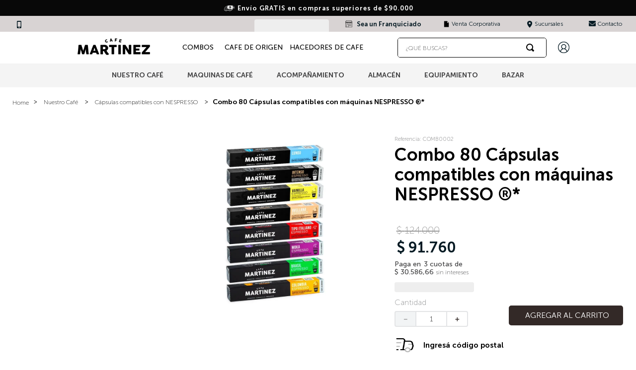

--- FILE ---
content_type: text/html; charset=utf-8
request_url: https://www.cafemartinez.com/_v/segment/routing/vtex.store@2.x/product/121/combo-capsulas-compatibles-maquinas-nespresso-02/p?utm_source=cace&utm_medium=megaoferta&utm_campaign=cybermonday22
body_size: 130407
content:

<!DOCTYPE html>
  <html lang="es-AR">
  <head>
    <meta name="viewport" content="width=device-width, initial-scale=1">
    <meta name="generator" content="vtex.render-server@8.179.0">
    <meta charset='utf-8'>
    
  <script>
    document.cookie = "VtexWorkspace=master%3A-; expires=Fri, 23 Jan 2026 03:38:20 GMT; path=/; secure; samesite=none"
  </script>

    
<style id="critical" type="text/css">@charset "UTF-8";@font-face{font-family:MuseoSans;src:url(https://cafemartinez.vtexassets.com/assets/vtex/assets-builder/cafemartinez.store/3.0.92/fonts/MuseoSans-100_1___06df77a69b890717c348a47849b42048.ttf);font-weight:100}@font-face{font-family:MuseoSans;src:url(https://cafemartinez.vtexassets.com/assets/vtex/assets-builder/cafemartinez.store/3.0.92/fonts/MuseoSans-300_1___7329c29d11db3f5b63741731f3ea3dca.ttf);font-weight:300}@font-face{font-family:MuseoSans;src:url(https://cafemartinez.vtexassets.com/assets/vtex/assets-builder/cafemartinez.store/3.0.92/fonts/MuseoSans_500___1030013b7a981305dbb1af9f6c955d3d.ttf);font-weight:500}@font-face{font-family:MuseoSans;src:url(https://cafemartinez.vtexassets.com/assets/vtex/assets-builder/cafemartinez.store/3.0.92/fonts/MuseoSans_700___81b994710d755c84214d4c64af377faf.ttf);font-weight:700}@font-face{font-family:MuseoSans;src:url(https://cafemartinez.vtexassets.com/assets/vtex/assets-builder/cafemartinez.store/3.0.92/fonts/MuseoSans_900___a794d69caba458f55c82c864801ba3d9.ttf);font-weight:900}@media screen and (min-width:40em){.flex-ns{display:-webkit-box;display:flex}.ph5-m{padding-left:1rem;padding-right:1rem}body{font-family:MuseoSans;font-weight:100;text-transform:none;letter-spacing:0}body{font-size:1rem}}.bg-action-secondary{background-color:#6a93a6}.b--action-secondary{border-color:#6a93a6}.c-on-action-secondary{color:#332927}[type=submit],button,html [type=button]{-webkit-appearance:button}[type=button]::-moz-focus-inner,[type=submit]::-moz-focus-inner,button::-moz-focus-inner{border-style:none;padding:0}[type=button]:-moz-focusring,[type=submit]:-moz-focusring,button:-moz-focusring{outline:ButtonText dotted 1px}.bg-disabled{background-color:#f2f4f5}.b--muted-5{border-color:#f2f4f5}.border-box,a,body,div,figure,form,h1,html,input[type=text],li,nav,p,section,ul{box-sizing:border-box}.mr5{margin-right:1rem}.ph5{padding-left:1rem;padding-right:1rem}.min-h-small{min-height:2rem;box-sizing:border-box}.h-regular{height:2.5rem;box-sizing:border-box}.c-on-disabled{color:#979899}.mw6{max-width:32rem}.fw3{font-weight:300}@media screen and (min-width:40em){.pl5-ns{padding-left:1rem}.db-ns{display:block}.flex-ns{display:-webkit-box;display:flex}.justify-end-ns{-webkit-box-pack:end;justify-content:flex-end}.w-80-ns{width:80%}.ph5-m{padding-left:1rem;padding-right:1rem}body{font-family:MuseoSans;font-weight:100;text-transform:none;letter-spacing:0}body{font-size:1rem}}body,div,html{box-sizing:border-box}.flex-column{-webkit-box-direction:normal}body{-webkit-font-smoothing:antialiased;-moz-osx-font-smoothing:grayscale}body{font-family:-apple-system,BlinkMacSystemFont,avenir next,avenir,helvetica neue,helvetica,ubuntu,roboto,noto,segoe ui,arial,sans-serif}body{font-family:MuseoSans;font-weight:100;text-transform:none;letter-spacing:0}body{font-size:1rem}@media screen and (min-width:20em){body{font-family:MuseoSans;font-weight:100;text-transform:none;letter-spacing:0}body{font-size:1rem}}@media screen and (min-width:40em){body{font-family:MuseoSans;font-weight:100;text-transform:none;letter-spacing:0}body{font-size:1rem}}@media screen and (min-width:64em){body{font-family:MuseoSans;font-weight:100;text-transform:none;letter-spacing:0}body{font-size:1rem}}@media screen and (min-width:80em){body{font-family:MuseoSans;font-weight:100;text-transform:none;letter-spacing:0}body{font-size:1rem}}@media screen and (min-width:40em){.pl5-ns{padding-left:1rem}.db-ns{display:block}.flex-ns{display:-webkit-box;display:flex}.justify-end-ns{-webkit-box-pack:end;justify-content:flex-end}.t-small-ns{font-size:.875rem}.t-small-ns{font-family:MuseoSans;font-weight:100;text-transform:none;letter-spacing:0}.w-80-ns{width:80%}.ph5-m{padding-left:1rem;padding-right:1rem}body{font-family:MuseoSans;font-weight:100;text-transform:none;letter-spacing:0}body{font-size:1rem}}.t-small{font-family:MuseoSans;font-weight:100;text-transform:none;letter-spacing:0}@media screen and (min-width:20em){.t-heading-2-s{font-family:MuseoSans;text-transform:none;letter-spacing:0}.t-heading-2-s{font-weight:500;font-size:2.25rem}body{font-family:MuseoSans;font-weight:100;text-transform:none;letter-spacing:0}body{font-size:1rem}.t-mini-s{font-family:MuseoSans;font-weight:100;text-transform:none;letter-spacing:0}.t-mini-s{font-size:.75rem}}@media screen and (min-width:40em){.t-small-ns{font-size:.875rem}.t-small-ns{font-family:MuseoSans;font-weight:100;text-transform:none;letter-spacing:0}.ph5-m{padding-left:1rem;padding-right:1rem}body{font-family:MuseoSans;font-weight:100;text-transform:none;letter-spacing:0}body{font-size:1rem}}.vtex-flex-layout-0-x-flexRowContent--product-main .vtex-store-components-3-x-sellingPriceValue:first-child{font-size:1.5rem;font-size:30px;font-weight:700;color:#000}@media screen and (min-width:40em){.t-heading-5-ns{font-family:MuseoSans;font-weight:100;text-transform:none;letter-spacing:0}.t-heading-5-ns{font-size:1.25rem}.t-small-ns{font-size:.875rem}.t-small-ns{font-family:MuseoSans;font-weight:100;text-transform:none;letter-spacing:0}.ph5-m{padding-left:1rem;padding-right:1rem}body{font-family:MuseoSans;font-weight:100;text-transform:none;letter-spacing:0}body{font-size:1rem}}html{line-height:1.15;-ms-text-size-adjust:100%;-webkit-text-size-adjust:100%}body{margin:0}nav,section{display:block}h1{font-size:2em;margin:.67em 0}figure{display:block}figure{margin:1em 40px}a{background-color:transparent;-webkit-text-decoration-skip:objects}img{border-style:none}svg:not(:root){overflow:hidden}button,input{font-family:sans-serif;font-size:100%;line-height:1.15;margin:0}button,input{overflow:visible}button{text-transform:none}button,html [type=button]{-webkit-appearance:button}[type=button]::-moz-focus-inner,button::-moz-focus-inner{border-style:none;padding:0}[type=button]:-moz-focusring,button:-moz-focusring{outline:ButtonText dotted 1px}::-webkit-file-upload-button{-webkit-appearance:button;font:inherit}.bg-base{background-color:#fff}.bg-action-primary{background-color:#332927}.bg-muted-5{background-color:#f2f4f5}.bg-transparent{background-color:transparent}.ba{border-style:solid;border-width:1px}.bn{border-style:none;border-width:0}.b--action-primary{border-color:#332927}.b--muted-2{border-color:#979899}.b--muted-4{border-color:#e3e4e6}.b--transparent{border-color:transparent}.br0{border-radius:0}.br2{border-radius:.25rem}.br--right{border-bottom-left-radius:0}.br--right{border-top-left-radius:0}.br--left{border-top-right-radius:0;border-bottom-right-radius:0}.b--solid{border-style:solid}.bw0{border-width:0}.bw1{border-width:.125rem}.br-0{border-right-width:0}.bl-0{border-left-width:0}.border-box,a,body,div,figure,h1,html,input[type=tel],input[type=text],li,nav,p,section,ul{box-sizing:border-box}.pa0{padding:0}.ma0{margin:0}.pl0{padding-left:0}.ml0{margin-left:0}.pr0{padding-right:0}.mr0{margin-right:0}.pt0{padding-top:0}.mt0{margin-top:0}.pb0{padding-bottom:0}.mb0{margin-bottom:0}.pv0{padding-top:0;padding-bottom:0}.mv0{margin-top:0;margin-bottom:0}.pv1{padding-top:.125rem;padding-bottom:.125rem}.mh1{margin-left:.125rem;margin-right:.125rem}.pl2{padding-left:.25rem}.nl2{margin-left:-.25rem}.pr2{padding-right:.25rem}.mt2{margin-top:.25rem}.mb2{margin-bottom:.25rem}.pv2{padding-top:.25rem;padding-bottom:.25rem}.ph2{padding-left:.25rem;padding-right:.25rem}.pr3{padding-right:.5rem}.mt3{margin-top:.5rem}.mb3{margin-bottom:.5rem}.pv3{padding-top:.5rem;padding-bottom:.5rem}.ph3{padding-left:.5rem;padding-right:.5rem}.pl4{padding-left:.75rem}.mt4{margin-top:.75rem}.mb4{margin-bottom:.75rem}.pv4{padding-top:.75rem;padding-bottom:.75rem}.pl5{padding-left:1rem}.pr5{padding-right:1rem}.mt5{margin-top:1rem}.mb5{margin-bottom:1rem}.pv5{padding-top:1rem;padding-bottom:1rem}.ph6{padding-left:1.5rem;padding-right:1.5rem}.mh6{margin-left:1.5rem;margin-right:1.5rem}.pl7{padding-left:2rem}.pr7{padding-right:2rem}.pt7{padding-top:2rem}.pb7{padding-bottom:2rem}.mb7{margin-bottom:2rem}.pv8{padding-top:3rem;padding-bottom:3rem}.top-0{top:0}.right-0{right:0}.bottom-0{bottom:0}.left-0{left:0}.absolute--fill{top:0;right:0;bottom:0;left:0}.dn{display:none}.db{display:block}.dib{display:inline-block}.flex{display:-webkit-box;display:flex}.flex-none{-webkit-box-flex:0;flex:none}.flex-column{-webkit-box-orient:vertical;flex-direction:column}.flex-column,.flex-row{-webkit-box-direction:normal}.flex-row{-webkit-box-orient:horizontal;flex-direction:row}.items-start{-webkit-box-align:start;align-items:flex-start}.items-center{-webkit-box-align:center;align-items:center}.items-stretch{-webkit-box-align:stretch;align-items:stretch}.self-start{align-self:flex-start}.justify-start{-webkit-box-pack:start;justify-content:flex-start}.justify-center{-webkit-box-pack:center;justify-content:center}.justify-between{-webkit-box-pack:justify;justify-content:space-between}.order-0{-webkit-box-ordinal-group:1;order:0}.order-1{-webkit-box-ordinal-group:2;order:1}.order-2{-webkit-box-ordinal-group:3;order:2}.flex-grow-1{-webkit-box-flex:1;flex-grow:1}.fr{float:right}body,button,input{-webkit-font-smoothing:antialiased;-moz-osx-font-smoothing:grayscale}body,button,input{font-family:-apple-system,BlinkMacSystemFont,avenir next,avenir,helvetica neue,helvetica,ubuntu,roboto,noto,segoe ui,arial,sans-serif}.link{text-decoration:none}.list{list-style-type:none}.h-100{height:100%}.min-vh-100{min-height:100vh}.h-auto{height:auto}.h-small{height:2rem;box-sizing:border-box}.min-h-regular{min-height:2.5rem;box-sizing:border-box}.h-large{height:3rem;box-sizing:border-box}.gray{color:#979899}.c-action-primary{color:#332927}.c-disabled{color:#979899}.c-success{color:#8bc34a}.c-muted-1{color:#727273}.c-muted-2{color:#979899}.c-on-base{color:#3f3f40}.c-on-action-primary{color:#fff}img{max-width:100%}.lh-solid{line-height:1}.lh-copy{line-height:1.5}.mw7{max-width:48rem}.mw9{max-width:96rem}.dim{opacity:1}.o-100{opacity:1}.outline-0{outline:0}.overflow-hidden{overflow:hidden}.relative{position:relative}.absolute{position:absolute}.strike{text-decoration:line-through}.no-underline{text-decoration:none}.tl{text-align:left}.tc{text-align:center}.v-mid{vertical-align:middle}.f6{font-size:.875rem}.t-heading-4{font-size:1.5rem}.t-heading-4{font-family:MuseoSans;font-weight:100;text-transform:none;letter-spacing:0}.t-body,body{font-family:MuseoSans;font-weight:100;text-transform:none;letter-spacing:0}.t-body,body{font-size:1rem}.t-small{font-size:.875rem}.t-mini,.t-small{font-family:MuseoSans;font-weight:100;text-transform:none;letter-spacing:0}.t-mini{font-size:.75rem}.t-action{font-size:1rem}.t-action,.t-action--small{font-family:MuseoSans;font-weight:500;text-transform:uppercase;letter-spacing:0}.t-action--small{font-size:.875rem}.b{font-weight:700}.fw5{font-weight:500}.center{margin-left:auto}.center{margin-right:auto}.nowrap{white-space:nowrap}.w3{width:4rem}.w-20{width:20%}.w-100{width:100%}.w-auto{width:auto}.z-1{z-index:1}.z-2{z-index:2}.z-999{z-index:999}@media screen and (min-width:20em){.t-heading-2-s{font-family:MuseoSans;text-transform:none;letter-spacing:0}.t-heading-2-s{font-weight:500;font-size:2.25rem}.t-heading-6-s{font-size:1.25rem}.t-heading-6-s,body{font-family:MuseoSans;font-weight:100;text-transform:none;letter-spacing:0}body{font-size:1rem}.t-small-s{font-size:.875rem}.t-mini-s,.t-small-s{font-family:MuseoSans;font-weight:100;text-transform:none;letter-spacing:0}.t-mini-s{font-size:.75rem}}@media screen and (min-width:40em){.pl5-ns{padding-left:1rem}.db-ns{display:block}.flex-ns{display:-webkit-box;display:flex}.justify-end-ns{-webkit-box-pack:end;justify-content:flex-end}.t-heading-5-ns{font-family:MuseoSans;font-weight:100;text-transform:none;letter-spacing:0}.t-heading-5-ns{font-size:1.25rem}.t-small-ns{font-size:.875rem}.t-small-ns{font-family:MuseoSans;font-weight:100;text-transform:none;letter-spacing:0}.w-80-ns{width:80%}.ph5-m{padding-left:1rem;padding-right:1rem}body{font-family:MuseoSans;font-weight:100;text-transform:none;letter-spacing:0}body{font-size:1rem}}@media screen and (min-width:64em){.db-l{display:block}body{font-family:MuseoSans;font-weight:100;text-transform:none;letter-spacing:0}body{font-size:1rem}}@media screen and (min-width:80em){.ph2-xl{padding-left:.25rem;padding-right:.25rem}body{font-family:MuseoSans;font-weight:100;text-transform:none;letter-spacing:0}body{font-size:1rem}}@-webkit-keyframes vtex-render-runtime-8-x-slide{0%{transform:translate3d(-50%,0,0)}to{transform:translateZ(0)}}@keyframes vtex-render-runtime-8-x-slide{0%{transform:translate3d(-50%,0,0)}to{transform:translateZ(0)}}.vtex-render-runtime-8-x-slide{-webkit-animation:1.5s linear infinite vtex-render-runtime-8-x-slide;animation:1.5s linear infinite vtex-render-runtime-8-x-slide}.vtex-render-runtime-8-x-lazyload.lazyload{opacity:0}.vtex-flex-layout-0-x-stretchChildrenWidth{justify-content:center}.vtex-flex-layout-0-x-stretchChildrenWidth>:not(img){width:100%}.cafemartinez-store-257VqakvLzxUCW3aXea67b{font-size:13px;font-weight:700;letter-spacing:1px;line-height:1.15;text-align:center;display:flex;align-items:center;justify-content:center;min-height:32px;padding:5px 7.5px}.cafemartinez-store-257VqakvLzxUCW3aXea67b .cafemartinez-store-2T7ZO2Q8rAOCMY6RXXx8rs{display:inline-block;width:auto;margin:0 3px 0 0;vertical-align:text-bottom}.react-loading-skeleton{background-color:#eee;background-image:linear-gradient(90deg,#eee,#f5f5f5,#eee);background-size:200px 100%;background-repeat:no-repeat;border-radius:4px;display:inline-block;line-height:1;width:100%}.cafemartinez-geo-location-0-x-statusShipping{margin-top:3px;height:-webkit-max-content;height:-moz-max-content;height:max-content;color:#051a23!important;font-weight:400;font-size:13px}@media screen and (max-width:1000px){.cafemartinez-geo-location-0-x-statusShipping{background-color:#fff;font-size:12px!important;margin-bottom:12px}}.vtex-styleguide-9-x-hideDecorators::-ms-clear{display:none}.vtex-styleguide-9-x-noAppearance{-webkit-appearance:none;-moz-appearance:none;appearance:none}.vtex-store-components-3-x-searchBarContainer .vtex-input-prefix__group{height:38px}.vtex-store-components-3-x-searchBarContainer input{color:#727273;border-radius:1px}@media only screen and (max-width:49rem){.vtex-store-components-3-x-searchBarContainer input{box-shadow:none}}.vtex-store-components-3-x-figure{margin:0}.vtex-store-components-3-x-gradientBaseBottom{background:linear-gradient(transparent,#fff)}.vtex-store-components-3-x-gradientBaseTop{background:linear-gradient(#fff,transparent)}.vtex-store-components-3-x-carouselGaleryThumbs .swiper-slide{height:auto}.vtex-store-components-3-x-swiper-pagination{position:absolute;text-align:center;transform:translateZ(0);z-index:10}.swiper-container{margin-left:auto;margin-right:auto;position:relative;overflow:hidden;list-style:none;padding:0;z-index:1}.swiper-wrapper{position:relative;width:100%;height:100%;z-index:1;display:flex;box-sizing:content-box}.swiper-wrapper{transform:translateZ(0)}.swiper-slide{flex-shrink:0;width:100%;height:100%;position:relative}.w-20.w-20.w-20{width:20%}@media screen and (min-width:40em){.ml-20-ns{margin-left:20%}}.center-all{margin:auto}.border-box{box-sizing:border-box}.top-50{top:50%}.translate--50y{transform:translateY(-50%)}.vtex-store-components-3-x-sizeDesktop{max-width:150px;max-height:75px;min-width:120px}::-webkit-input-placeholder{color:#979899}::-moz-placeholder{color:#979899}:-ms-input-placeholder{color:#979899}:-moz-placeholder{color:#979899}.vtex-add-to-cart-button-0-x-buttonDataContainer .vtex-add-to-cart-button-0-x-buttonText{padding-top:1px;margin:auto 0 auto 5px;font-weight:300}.vtex-breadcrumb-1-x-container{margin-bottom:0;padding-bottom:0;font-family:"Source Sans Pro, sans-serif"}.vtex-breadcrumb-1-x-container .vtex-breadcrumb-1-x-arrow:before{content:">";display:inline-block;background-image:url(/arquivos/spritesheet.png?v=3);background-size:278px 255px;background-position:-141px -114px;width:8px;height:8px;margin-left:2px;font-weight:800;color:#000;font-size:12px}.vtex-breadcrumb-1-x-container .vtex-breadcrumb-1-x-arrow .vtex-breadcrumb-1-x-caretIcon{display:none}.vtex-breadcrumb-1-x-homeLink{padding-bottom:0}.vtex-breadcrumb-1-x-homeLink:before{content:"Home";font-family:MuseoSans}.vtex-breadcrumb-1-x-homeLink .vtex-breadcrumb-1-x-homeIcon{display:none}.vtex-breadcrumb-1-x-term{color:#000;font-size:14px}.vtex-breadcrumb-1-x-link{margin-left:8px;color:#000;font-size:18px}.vtex-flex-layout-0-x-flexRowContent--main-header,.vtex-flex-layout-0-x-flexRowContent--menu-link{padding:0 .5rem}@media screen and (min-width:40em){.vtex-flex-layout-0-x-flexRowContent--main-header,.vtex-flex-layout-0-x-flexRowContent--menu-link{padding:0 1rem}}@media screen and (min-width:80rem){.vtex-flex-layout-0-x-flexRowContent--main-header,.vtex-flex-layout-0-x-flexRowContent--menu-link{padding:0 .25rem}}.vtex-flex-layout-0-x-flexRowContent--main-header{background-color:#fff}.vtex-flex-layout-0-x-flexRowContent--menu-link .vtex-menu-2-x-styledLink{color:#f0f0f0;font-size:14px}.vtex-flex-layout-0-x-flexRowContent--menu-link{background-color:#d8d3d3}.vtex-flex-layout-0-x-flexRowContent--main-header .vtex-menu-2-x-styledLink{color:#000;font-size:14px;text-transform:none}.vtex-flex-layout-0-x-flexRowContent--product-main .vtex-flex-layout-0-x-stretchChildrenWidth .vtex-store-components-3-x-price_className{margin:15px 0 0;display:flex;align-items:baseline}.vtex-flex-layout-0-x-flexRowContent--product-main .vtex-flex-layout-0-x-stretchChildrenWidth .vtex-store-components-3-x-price_className .vtex-store-components-3-x-price_listPriceLabel,.vtex-flex-layout-0-x-flexRowContent--product-main .vtex-flex-layout-0-x-stretchChildrenWidth .vtex-store-components-3-x-price_className .vtex-store-components-3-x-savingPrice,.vtex-flex-layout-0-x-flexRowContent--product-main .vtex-flex-layout-0-x-stretchChildrenWidth .vtex-store-components-3-x-price_className .vtex-store-components-3-x-sellingPriceLabel{display:none}.vtex-flex-layout-0-x-flexRowContent--product-main .vtex-flex-layout-0-x-stretchChildrenWidth .vtex-product-identifier-0-x-product-identifier--productReference{display:block;margin-bottom:5px}.vtex-flex-layout-0-x-flexRowContent--product-main :last-child .vtex-flex-layout-0-x-flexColChild .vtex-flex-layout-0-x-stretchChildrenWidth{display:flex;justify-content:left}.vtex-flex-layout-0-x-flexRowContent--product-main .vtex-store-components-3-x-productNameContainer{margin-bottom:15px}@media (max-width:768px){.vtex-flex-layout-0-x-flexRowContent--product-main .vtex-store-components-3-x-productNameContainer{margin:0}}.vtex-flex-layout-0-x-flexRowContent--product-main .vtex-store-components-3-x-priceContainer{margin-bottom:15px}.vtex-flex-layout-0-x-flexRowContent--product-main .vtex-store-components-3-x-productImage{width:95%;display:flex;margin:0 auto}.vtex-flex-layout-0-x-flexRowContent--rowBuyButton{margin-bottom:.5rem}.vtex-flex-layout-0-x-flexRowContent--rowBuyButton .vtex-flex-layout-0-x-stretchChildrenWidth:last-child{height:40px!important;margin:auto 0!important}@media (max-width:768px){.vtex-flex-layout-0-x-flexRowContent--rowBuyButton .vtex-flex-layout-0-x-stretchChildrenWidth{display:flex;justify-content:center!important}}.vtex-breadcrumb-1-x-container{width:98%!important}@media (max-width:768px){.vtex-breadcrumb-1-x-container{width:90%!important}}.vtex-breadcrumb-1-x-term{font-family:MuseoSans;font-weight:600}@media (max-width:768px){.vtex-breadcrumb-1-x-term{margin:0;padding:0}}.vtex-breadcrumb-1-x-link{font-size:12px!important;font-family:MuseoSans!important}@media (max-width:768px){.vtex-breadcrumb-1-x-link{padding:0;margin:0}}.vtex-flex-layout-0-x-flexRow--breadcrumb{margin-bottom:60px}.vtex-store-components-3-x-container{width:100%;padding:0;max-width:1920px!important}.vtex-flex-layout-0-x-flexCol--descipcion-product{width:90%!important}.vtex-flex-layout-0-x-flexCol--col-price-pdp{display:contents!important}.vtex-flex-layout-0-x-flexCol--col-price-pdp .vtex-flex-layout-0-x-flexColChild--col-price-pdp{width:43%!important}@media (max-width:767px){.vtex-flex-layout-0-x-flexCol--col-price-pdp .vtex-flex-layout-0-x-flexColChild--col-price-pdp{width:100%!important}}.vtex-flex-layout-0-x-flexRowContent--sub-menu-header{background-color:#f4f4f4}.vtex-flex-layout-0-x-flexCol--menu-header{margin-right:50px}.vtex-store-components-3-x-imageElementLink--hotsale-logo{margin-left:-20px!important;margin-right:10px!important}.vtex-login-2-x-container .vtex-button__label{padding-left:0;padding-right:0}.vtex-login-2-x-container .vtex-button__label:before{content:"";background-image:url(/arquivos/icon-user.png);background-repeat:no-repeat;background-size:23px;display:block;height:25px;width:25px;margin-top:0;color:#fff;background-position:50%}.vtex-login-2-x-container .vtex-button__label span{display:none!important}.vtex-login-2-x-label{padding-left:1px!important}.vtex-flex-layout-0-x-flexRow--menu-link{height:32px;max-height:32px}.vtex-menu-2-x-styledLinkContent--title-top2,.vtex-menu-2-x-styledLinkContent--title-top2-tel{font-size:12px;font-family:MuseoSans;font-weight:300;color:#051a23}.vtex-menu-2-x-styledLinkContent--title-top2-tel:before{content:"";background:url(/arquivos/icon-mobile.png) no-repeat;background-size:9px;background-position:top;display:block;width:17px;height:17px;padding-right:4px}.vtex-menu-2-x-styledLinkContent--title-top2-fran:before{content:"";background:url(/arquivos/icono-cv-final.png) no-repeat;background-size:13px;background-position:top;display:block;width:17px;height:17px;padding-right:4px}.vtex-menu-2-x-styledLinkContent--title-top2-suc:before{content:"";background:url(/arquivos/icon-map.png) no-repeat;background-size:10px;background-position:top;display:block;width:17px;height:17px;padding-right:4px}.vtex-menu-2-x-styledLinkContent--title-top2-cont:before{content:"";background:url(/arquivos/icon-sobre.png) no-repeat;background-size:14px;background-position:top;display:block;width:17px;height:17px;padding-right:4px}.vtex-menu-2-x-styledLinkContainer--title-top2,.vtex-menu-2-x-styledLinkContainer--title-top2-cont,.vtex-menu-2-x-styledLinkContainer--title-top2-fran,.vtex-menu-2-x-styledLinkContainer--title-top2-suc,.vtex-menu-2-x-styledLinkContainer--title-top2-tel{padding:10px 0}.vtex-menu-2-x-menuContainer--topMenu .vtex-menu-2-x-menuItem--title-top2{height:32px}.vtex-menu-2-x-menuContainer--topMenu .vtex-menu-2-x-menuItem--title-top2 .vtex-menu-2-x-styledLinkContainer--title-top2 .vtex-menu-2-x-styledLink--title-top2{font-size:12px!important}.vtex-menu-2-x-menuContainer{width:100%}.vtex-menu-2-x-styledLinkContainer--title-top2-fran2{display:inline-flex}.vtex-menu-2-x-styledLinkContainer--title-top2-fran2:before{content:"";background:url(/arquivos/store-fran-menu-p.svg) no-repeat;background-size:18px;background-position:top;display:block;width:20px;height:22px;padding-right:12px;position:relative;top:-3px}@media (max-width:1025px){.vtex-menu-2-x-styledLinkContainer--title-top2-fran2:before{top:16px}}@media (max-width:768px){.vtex-menu-2-x-styledLinkContent--menu-outlet{text-transform:uppercase;font-weight:600;color:#000}}@media screen and (min-width:1025px){.vtex-menu-2-x-styledLinkContainer--menu-outlet{margin:0 0 0 .9rem!important}}.vtex-menu-2-x-styledLinkContainer--menu-item-combos{margin-left:.5rem;margin-right:.5rem}.vtex-menu-2-x-styledLinkContent--menu-item-combos,.vtex-menu-2-x-styledLinkContent--menu-outlet{font-weight:400}.vtex-menu-2-x-styledLink--titulo-categorias{font-size:14px;font-weight:600;color:#3f3f40}.vtex-menu-2-x-styledLinkContent--item-franquiciado{font-size:13px!important;font-weight:600}.vtex-menu-2-x-styledLinkContainer--item-franquiciado{margin-right:16px}.vtex-product-identifier-0-x-product-identifier--productReference{margin-bottom:5px}.vtex-flex-layout-0-x-flexRowContent--product-main .vtex-product-identifier-0-x-product-identifier--productReference{display:block;font-size:11px}.vtex-flex-layout-0-x-flexRow--buyButtonText .vtex-button{border-radius:5px}.vtex-rich-text-0-x-wrapper--shippingTriggerText{display:flex;align-items:center}.vtex-rich-text-0-x-wrapper--shippingTriggerText:before{content:"";display:inline-block;filter:invert(0) sepia(14%) saturate(0) hue-rotate(31deg) brightness(103%) contrast(102%);background-image:url(/arquivos/info-envio.png);background-repeat:no-repeat;background-size:100% 100%;width:42px;height:34px;margin-right:1rem}.vtex-rich-text-0-x-wrapper--shippingTriggerText .vtex-rich-text-0-x-paragraph--shippingTriggerText{margin:0;font-weight:700;color:#000;font-size:15px}.vtex-stack-layout-0-x-stackItem--product{width:100%}.vtex-stack-layout-0-x-stackContainer--product .vtex-stack-layout-0-x-stackItem--product:last-child{display:flex;justify-content:flex-end;flex-direction:column;align-items:flex-end;gap:10px!important}.vtex-store-components-3-x-container{max-width:84rem}.vtex-store-components-3-x-searchBarContainer{height:max-content;padding:0;margin:auto 20px}@media (min-width:768px){.vtex-store-components-3-x-searchBarContainer{width:360px}}@media (max-width:768px){.vtex-store-components-3-x-searchBarContainer{margin:0 10px 10px}}.vtex-store-components-3-x-shareContainer{position:absolute;right:10px;top:257px;z-index:1}@media (max-width:768px){.vtex-store-components-3-x-shareContainer{top:600px}}@media (max-width:768px){.vtex-store-components-3-x-shareContainer{right:5px}}.vtex-store-components-3-x-shareSocialButton{margin-bottom:4px}.vtex-store-components-3-x-shareContainer .vtex-store-components-3-x-shareLabel{font-size:0;background:url(//hushpuppiescl.vteximg.com.br/assets/images/compartir.png) no-repeat;height:30px;margin-left:3px}.vtex-store-components-3-x-shareSocialIcon{display:none}.vtex-store-components-3-x-shareButtons{display:flex;flex-direction:column}.vtex-store-components-3-x-productNameContainer .vtex-store-components-3-x-productBrand{color:#000;font-weight:700}@media (max-width:768px){.vtex-store-components-3-x-productNameContainer .vtex-store-components-3-x-productBrand{font-size:22px!important}}.vtex-store-components-3-x-sellingPriceValue{color:#3f3f40;font-weight:300;font-size:26px}.vtex-flex-layout-0-x-flexRowContent--product-main .vtex-store-components-3-x-priceContainer.vtex-store-components-3-x-price_className{margin-top:-25px}.vtex-flex-layout-0-x-flexRowContent--product-main .vtex-store-components-3-x-productNameContainer .vtex-store-components-3-x-productBrand{font-size:2.2rem}.vtex-flex-layout-0-x-flexRowContent--product-main .vtex-store-components-3-x-price_listPriceLabel,.vtex-flex-layout-0-x-flexRowContent--product-main .vtex-store-components-3-x-price_savingsContainer,.vtex-flex-layout-0-x-flexRowContent--product-main .vtex-store-components-3-x-price_sellingPriceLabel{display:none}.vtex-flex-layout-0-x-flexRowContent--product-main .vtex-store-components-3-x-listPriceValue{font-size:1.2rem}.vtex-flex-layout-0-x-flexRowContent--product-main .vtex-store-components-3-x-sellingPriceValue:not(:first-child){font-size:1.5rem;font-size:30px;font-weight:700;color:#051a23}.vtex-flex-layout-0-x-flexRowContent--product-main .vtex-store-components-3-x-price_listPrice{font-size:20px;color:#999}.vtex-flex-layout-0-x-flexRowContent--product-main .vtex-store-components-3-x-price_className.vtex-store-components-3-x-priceContainer{margin-top:10px;display:flex;flex-wrap:wrap}@media (max-width:767px){.vtex-flex-layout-0-x-flexRowContent--product-main .vtex-store-components-3-x-price_className.vtex-store-components-3-x-priceContainer{width:230px;max-width:230px}}.vtex-flex-layout-0-x-flexRowContent--product-main .vtex-store-components-3-x-price_className.vtex-store-components-3-x-priceContainer .vtex-store-components-3-x-interestRatePrice{font-size:12px}.vtex-flex-layout-0-x-flexRowContent--product-main .vtex-store-components-3-x-price_className.vtex-store-components-3-x-priceContainer .vtex-store-components-3-x-installmentsPrice{width:100%;font-size:0;margin-top:7px}.vtex-flex-layout-0-x-flexRowContent--product-main .vtex-store-components-3-x-price_className.vtex-store-components-3-x-priceContainer .vtex-store-components-3-x-installmentsPrice:before{content:"Paga en ";font-size:14px;font-weight:500;margin-right:2px}.vtex-flex-layout-0-x-flexRowContent--product-main .vtex-store-components-3-x-price_className.vtex-store-components-3-x-priceContainer .vtex-store-components-3-x-installmentsPrice .vtex-store-components-3-x-price_installment{font-size:14px;font-weight:500}.vtex-flex-layout-0-x-flexRowContent--product-main .vtex-store-components-3-x-price_className.vtex-store-components-3-x-priceContainer .vtex-store-components-3-x-installmentsPrice .vtex-store-components-3-x-price_installment:nth-child(2n){display:none}.vtex-flex-layout-0-x-flexRowContent--product-main .vtex-store-components-3-x-price_className.vtex-store-components-3-x-priceContainer .vtex-store-components-3-x-installmentsPrice .vtex-store-components-3-x-price_installment:first-child:after{content:" cuotas de "}.vtex-flex-layout-0-x-flexRowContent--product-main .vtex-store-components-3-x-price_listPriceContainer{margin-top:auto}.vtex-store-components-3-x-logoImage{width:60%}@media (max-width:768px){.vtex-store-components-3-x-logoImage{width:120px}}.vtex-button{border-radius:0}.vtex-store-components-3-x-imageElementLink{font-size:0}@media screen and (min-width:1025px){.vtex-store-components-3-x-logoImage{width:80%;max-width:180px}}@media screen and (min-width:1200px){.vtex-store-components-3-x-logoImage{width:65%}}.vtex-sticky-layout-0-x-container .vtex-store-components-3-x-logoLink,.vtex-sticky-layout-0-x-container .vtex-store-components-3-x-searchBarContainer{display:block}.vtex-flex-layout-0-x-flexRowContent--main-header{will-change:padding,background}.vtex-flex-layout-0-x-flexRowContent--main-header{padding-top:.5rem;padding-bottom:.5rem}.vtex-flex-layout-0-x-flexRow--sticky-header{z-index:4}.vtex-sticky-layout-0-x-wrapper--sticky-header{background-color:#fff}@media screen and (min-width:1025px){.vtex-sticky-layout-0-x-container .vtex-store-components-3-x-searchBarContainer{width:100%;margin-left:.3rem}}@media screen and (min-width:1200px){.vtex-sticky-layout-0-x-container .vtex-store-components-3-x-searchBarContainer{width:300px}}@media screen and (min-width:1300px){.vtex-sticky-layout-0-x-container .vtex-store-components-3-x-searchBarContainer{width:360px;margin-left:20px}}@media screen and (max-width:600px){.vtex-store-components-3-x-logoLink{margin-left:24px}}.vtex-store-components-3-x-autoCompleteOuterContainer{border:1px solid #000;background-color:#fff;border-radius:5px}.vtex-store-components-3-x-autoCompleteOuterContainer .vtex-styleguide-9-x-input{background-color:#fff;max-width:308px}@media (max-width:768px){.vtex-store-components-3-x-autoCompleteOuterContainer .vtex-styleguide-9-x-input{max-width:100%}}.vtex-store-components-3-x-autoCompleteOuterContainer .vtex-input-prefix__group{border:none}.vtex-store-components-3-x-autoCompleteOuterContainer .vtex-input__suffix{display:block}@media (max-width:768px){.vtex-store-components-3-x-autoCompleteOuterContainer .vtex-input__suffix{padding:0}}</style>
<script>"use strict";!function(){var e=!!window.location.search.includes("__debugCriticalCSS")&&new URLSearchParams(window.location.search).get("__debugCriticalCSS"),t=new Set,n=-1,r=!1,i=null;function a(){if(e){for(var t=new Array("[critical]:"),n=0;n<arguments.length;n++)t[n+1]=arguments[n];console.log.apply(console,t)}}function o(e){var t=e&&document.getElementById(e);t&&(a("hydrating",e),t.removeAttribute("as"),t.setAttribute("type","text/css"),t.setAttribute("rel","stylesheet"))}function c(){l.then(_)}function _(){r||(a("Applying uncritical for",n,"styles: ",t),Array.from(t).sort((function(e,t){if(!e)return-1;if(!t)return 1;var n=e.replace("${UNCRITICAL_ID}_",""),r=t.replace("${UNCRITICAL_ID}_","");return Number(n)-Number(r)})).forEach(e=>{setTimeout(()=>{o(e)},1)}),r=!0,i())}window.__CRITICAL__UNCRITICAL_APPLIED__=new Promise((function(e){i=function(){a("uncritical applied"),e()}}));var l=new Promise((function(t){if(!document.querySelector("style#critical"))return t();window.__CRITICAL__RAISE_UNCRITICAL_EVENT__=t,"manual"!==e&&setTimeout(c,1e4)}));"manual"===e&&(window.__CRITICAL__applyAfterEvent=c,window.__CRITICAL__applyStyleById=o),window.__CRITICAL__RENDER_8_REGISTER__=function(i,_="error"){var l="loaded"===_?i:null;n<0&&function(){var e=document.getElementsByClassName("vtex_io_uncritical_css");n=0;for(var t=0;t<e.length;t++){var r=e[t];r.media&&!matchMedia(r.media).matches||(n+=1)}}(),t.has(l)||(t.add(l),!0===r?(a("Late hydration",l),o(l)):t.size===n&&"manual"!==e&&c())}}();</script>
<link rel="preload" href="https://cafemartinez.vtexassets.com/_v/public/assets/v1/bundle/css/asset.min.css?v=3&files=theme,cafemartinez.store@3.0.92$style.common,cafemartinez.store@3.0.92$style.small,cafemartinez.store@3.0.92$style.notsmall,cafemartinez.store@3.0.92$style.large,cafemartinez.store@3.0.92$style.xlarge&files=fonts,ebda5b7f33d97a654d0dee0aac558a02d0c8b879&files=npm,animate.css@3.7.0/animate.min.css&files=react~vtex.render-runtime@8.136.1,common&files=react~vtex.store-components@3.178.5,Container,Share,SKUSelector,3,4,SearchBar,2,ProductImages,Logo,ShippingSimulator&files=react~vtex.styleguide@9.146.16,0,15,1,EXPERIMENTAL_Modal,NumericStepper,Tooltip,Spinner&files=react~vtex.flex-layout@0.21.5,0&files=react~vtex.admin-pages@4.59.0,HighlightOverlay&files=react~cafemartinez.store@3.0.92,GlobalCss,SkuSelector,NotificationBar&files=react~vtex.product-identifier@0.5.0,ProductIdentifierProduct&files=react~vtex.availability-notify@1.13.1,AvailabilityNotifier&files=react~cafemartinez.geo-location@0.0.5,Modal,StatusShipping&files=react~vtex.product-customizer@2.12.4,ProductAssemblyOptionInputValues&files=react~vtex.rich-text@0.16.1,index&files=react~vtex.login@2.69.1,1&files=react~vtex.search@2.18.8,Autocomplete&files=react~vtex.minicart@2.68.0,Minicart&files=react~vtex.modal-layout@0.14.2,0,ModalHeader,ModalContent&files=react~vtex.address-form@4.28.0,25&files=overrides,vtex.product-list@0.37.5$overrides,vtex.minicart@2.68.0$overrides,cafemartinez.store@3.0.92$overrides,cafemartinez.store@3.0.92$fonts&workspace=master" as="style" crossorigin  class="vtex_io_uncritical_css" id="uncritical_style_0" onload="this.onload=null;window.__CRITICAL__RENDER_8_REGISTER__(this.id, 'loaded')" onerror="this.onerror=null;handleCSSFallback();setTimeout(function(){window.__CRITICAL__RENDER_8_REGISTER__(this.id, 'error')}, 300);"/>
<noscript id="styles_base">
<link rel="stylesheet" type="text/css" href="https://cafemartinez.vtexassets.com/_v/public/assets/v1/bundle/css/asset.min.css?v=3&files=theme,cafemartinez.store@3.0.92$style.common,cafemartinez.store@3.0.92$style.small,cafemartinez.store@3.0.92$style.notsmall,cafemartinez.store@3.0.92$style.large,cafemartinez.store@3.0.92$style.xlarge&files=fonts,ebda5b7f33d97a654d0dee0aac558a02d0c8b879&files=npm,animate.css@3.7.0/animate.min.css&files=react~vtex.render-runtime@8.136.1,common&files=react~vtex.store-components@3.178.5,Container,Share,SKUSelector,3,4,SearchBar,2,ProductImages,Logo,ShippingSimulator&files=react~vtex.styleguide@9.146.16,0,15,1,EXPERIMENTAL_Modal,NumericStepper,Tooltip,Spinner&files=react~vtex.flex-layout@0.21.5,0&files=react~vtex.admin-pages@4.59.0,HighlightOverlay&files=react~cafemartinez.store@3.0.92,GlobalCss,SkuSelector,NotificationBar&files=react~vtex.product-identifier@0.5.0,ProductIdentifierProduct&files=react~vtex.availability-notify@1.13.1,AvailabilityNotifier&files=react~cafemartinez.geo-location@0.0.5,Modal,StatusShipping&files=react~vtex.product-customizer@2.12.4,ProductAssemblyOptionInputValues&files=react~vtex.rich-text@0.16.1,index&files=react~vtex.login@2.69.1,1&files=react~vtex.search@2.18.8,Autocomplete&files=react~vtex.minicart@2.68.0,Minicart&files=react~vtex.modal-layout@0.14.2,0,ModalHeader,ModalContent&files=react~vtex.address-form@4.28.0,25&files=overrides,vtex.product-list@0.37.5$overrides,vtex.minicart@2.68.0$overrides,cafemartinez.store@3.0.92$overrides,cafemartinez.store@3.0.92$fonts&workspace=master"  id="styles_bundled"  crossorigin onerror="this.onerror=null;handleCSSFallback()"/></noscript>
<noscript id="styles_overrides"></noscript>

<template id="stylesFallback">
  

<link rel="stylesheet" type="text/css" href="https://cafemartinez.vtexassets.com/_v/public/vtex.styles-graphql/v1/style/cafemartinez.store@3.0.92$style.common.min.css?v=1&workspace=master"  id="style_link_common" class="style_link" crossorigin />
<link rel="stylesheet" type="text/css" href="https://cafemartinez.vtexassets.com/_v/public/vtex.styles-graphql/v1/style/cafemartinez.store@3.0.92$style.small.min.css?v=1&workspace=master" media="screen and (min-width: 20em)" id="style_link_small" class="style_link" crossorigin />
<link rel="stylesheet" type="text/css" href="https://cafemartinez.vtexassets.com/_v/public/vtex.styles-graphql/v1/style/cafemartinez.store@3.0.92$style.notsmall.min.css?v=1&workspace=master" media="screen and (min-width: 40em)" id="style_link_notsmall" class="style_link" crossorigin />
<link rel="stylesheet" type="text/css" href="https://cafemartinez.vtexassets.com/_v/public/vtex.styles-graphql/v1/style/cafemartinez.store@3.0.92$style.large.min.css?v=1&workspace=master" media="screen and (min-width: 64em)" id="style_link_large" class="style_link" crossorigin />
<link rel="stylesheet" type="text/css" href="https://cafemartinez.vtexassets.com/_v/public/vtex.styles-graphql/v1/style/cafemartinez.store@3.0.92$style.xlarge.min.css?v=1&workspace=master" media="screen and (min-width: 80em)" id="style_link_xlarge" class="style_link" crossorigin />
<link rel="stylesheet" type="text/css" href="https://cafemartinez.vtexassets.com/_v/public/vtex.styles-graphql/v1/fonts/ebda5b7f33d97a654d0dee0aac558a02d0c8b879?v=1&workspace=master"  id="fonts_link"  crossorigin />
<link rel="preload" type="text/css" href="https://cafemartinez.vtexassets.com/_v/public/assets/v1/npm/animate.css@3.7.0/animate.min.css?workspace=master"    crossorigin  as="style" onload="this.onload=null;this.rel='stylesheet'" />
<noscript><link rel="stylesheet" type="text/css" href="https://cafemartinez.vtexassets.com/_v/public/assets/v1/npm/animate.css@3.7.0/animate.min.css?workspace=master"    crossorigin /></noscript>
<link rel="stylesheet" type="text/css" href="https://cafemartinez.vtexassets.com/_v/public/assets/v1/published/vtex.render-runtime@8.136.1/public/react/common.min.css?workspace=master"    crossorigin />
<link rel="stylesheet" type="text/css" href="https://cafemartinez.vtexassets.com/_v/public/assets/v1/published/vtex.store-components@3.178.5/public/react/Container.min.css?workspace=master"    crossorigin />
<link rel="stylesheet" type="text/css" href="https://cafemartinez.vtexassets.com/_v/public/assets/v1/published/vtex.styleguide@9.146.16/public/react/0.min.css?workspace=master"    crossorigin />
<link rel="stylesheet" type="text/css" href="https://cafemartinez.vtexassets.com/_v/public/assets/v1/published/vtex.flex-layout@0.21.5/public/react/0.min.css?workspace=master"    crossorigin />
<link rel="stylesheet" type="text/css" href="https://cafemartinez.vtexassets.com/_v/public/assets/v1/published/vtex.admin-pages@4.59.0/public/react/HighlightOverlay.min.css?workspace=master"    crossorigin />
<link rel="stylesheet" type="text/css" href="https://cafemartinez.vtexassets.com/_v/public/assets/v1/published/cafemartinez.store@3.0.92/public/react/GlobalCss.min.css?workspace=master"    crossorigin />
<link rel="stylesheet" type="text/css" href="https://cafemartinez.vtexassets.com/_v/public/assets/v1/published/vtex.store-components@3.178.5/public/react/Share.min.css?workspace=master"    crossorigin />
<link rel="stylesheet" type="text/css" href="https://cafemartinez.vtexassets.com/_v/public/assets/v1/published/vtex.product-identifier@0.5.0/public/react/ProductIdentifierProduct.min.css?workspace=master"    crossorigin />
<link rel="stylesheet" type="text/css" href="https://cafemartinez.vtexassets.com/_v/public/assets/v1/published/cafemartinez.store@3.0.92/public/react/SkuSelector.min.css?workspace=master"    crossorigin />
<link rel="stylesheet" type="text/css" href="https://cafemartinez.vtexassets.com/_v/public/assets/v1/published/vtex.styleguide@9.146.16/public/react/15.min.css?workspace=master"    crossorigin />
<link rel="stylesheet" type="text/css" href="https://cafemartinez.vtexassets.com/_v/public/assets/v1/published/vtex.store-components@3.178.5/public/react/SKUSelector.min.css?workspace=master"    crossorigin />
<link rel="stylesheet" type="text/css" href="https://cafemartinez.vtexassets.com/_v/public/assets/v1/published/vtex.styleguide@9.146.16/public/react/1.min.css?workspace=master"    crossorigin />
<link rel="stylesheet" type="text/css" href="https://cafemartinez.vtexassets.com/_v/public/assets/v1/published/vtex.availability-notify@1.13.1/public/react/AvailabilityNotifier.min.css?workspace=master"    crossorigin />
<link rel="stylesheet" type="text/css" href="https://cafemartinez.vtexassets.com/_v/public/assets/v1/published/cafemartinez.store@3.0.92/public/react/NotificationBar.min.css?workspace=master"    crossorigin />
<link rel="stylesheet" type="text/css" href="https://cafemartinez.vtexassets.com/_v/public/assets/v1/published/vtex.styleguide@9.146.16/public/react/EXPERIMENTAL_Modal.min.css?workspace=master"    crossorigin />
<link rel="stylesheet" type="text/css" href="https://cafemartinez.vtexassets.com/_v/public/assets/v1/published/cafemartinez.geo-location@0.0.5/public/react/Modal.min.css?workspace=master"    crossorigin />
<link rel="stylesheet" type="text/css" href="https://cafemartinez.vtexassets.com/_v/public/assets/v1/published/cafemartinez.geo-location@0.0.5/public/react/StatusShipping.min.css?workspace=master"    crossorigin />
<link rel="stylesheet" type="text/css" href="https://cafemartinez.vtexassets.com/_v/public/assets/v1/published/vtex.product-customizer@2.12.4/public/react/ProductAssemblyOptionInputValues.min.css?workspace=master"    crossorigin />
<link rel="stylesheet" type="text/css" href="https://cafemartinez.vtexassets.com/_v/public/assets/v1/published/vtex.styleguide@9.146.16/public/react/NumericStepper.min.css?workspace=master"    crossorigin />
<link rel="stylesheet" type="text/css" href="https://cafemartinez.vtexassets.com/_v/public/assets/v1/published/vtex.styleguide@9.146.16/public/react/Tooltip.min.css?workspace=master"    crossorigin />
<link rel="stylesheet" type="text/css" href="https://cafemartinez.vtexassets.com/_v/public/assets/v1/published/vtex.rich-text@0.16.1/public/react/index.min.css?workspace=master"    crossorigin />
<link rel="stylesheet" type="text/css" href="https://cafemartinez.vtexassets.com/_v/public/assets/v1/published/vtex.store-components@3.178.5/public/react/3.min.css?workspace=master"    crossorigin />
<link rel="stylesheet" type="text/css" href="https://cafemartinez.vtexassets.com/_v/public/assets/v1/published/vtex.styleguide@9.146.16/public/react/Spinner.min.css?workspace=master"    crossorigin />
<link rel="stylesheet" type="text/css" href="https://cafemartinez.vtexassets.com/_v/public/assets/v1/published/vtex.store-components@3.178.5/public/react/4.min.css?workspace=master"    crossorigin />
<link rel="stylesheet" type="text/css" href="https://cafemartinez.vtexassets.com/_v/public/assets/v1/published/vtex.store-components@3.178.5/public/react/SearchBar.min.css?workspace=master"    crossorigin />
<link rel="stylesheet" type="text/css" href="https://cafemartinez.vtexassets.com/_v/public/assets/v1/published/vtex.login@2.69.1/public/react/1.min.css?workspace=master"    crossorigin />
<link rel="stylesheet" type="text/css" href="https://cafemartinez.vtexassets.com/_v/public/assets/v1/published/vtex.store-components@3.178.5/public/react/2.min.css?workspace=master"    crossorigin />
<link rel="stylesheet" type="text/css" href="https://cafemartinez.vtexassets.com/_v/public/assets/v1/published/vtex.store-components@3.178.5/public/react/ProductImages.min.css?workspace=master"    crossorigin />
<link rel="stylesheet" type="text/css" href="https://cafemartinez.vtexassets.com/_v/public/assets/v1/published/vtex.store-components@3.178.5/public/react/Logo.min.css?workspace=master"    crossorigin />
<link rel="stylesheet" type="text/css" href="https://cafemartinez.vtexassets.com/_v/public/assets/v1/published/vtex.search@2.18.8/public/react/Autocomplete.min.css?workspace=master"    crossorigin />
<link rel="stylesheet" type="text/css" href="https://cafemartinez.vtexassets.com/_v/public/assets/v1/published/vtex.minicart@2.68.0/public/react/Minicart.min.css?workspace=master"    crossorigin />
<link rel="stylesheet" type="text/css" href="https://cafemartinez.vtexassets.com/_v/public/assets/v1/published/vtex.modal-layout@0.14.2/public/react/0.min.css?workspace=master"    crossorigin />
<link rel="stylesheet" type="text/css" href="https://cafemartinez.vtexassets.com/_v/public/assets/v1/published/vtex.modal-layout@0.14.2/public/react/ModalHeader.min.css?workspace=master"    crossorigin />
<link rel="stylesheet" type="text/css" href="https://cafemartinez.vtexassets.com/_v/public/assets/v1/published/vtex.modal-layout@0.14.2/public/react/ModalContent.min.css?workspace=master"    crossorigin />
<link rel="stylesheet" type="text/css" href="https://cafemartinez.vtexassets.com/_v/public/assets/v1/published/vtex.address-form@4.28.0/public/react/25.min.css?workspace=master"    crossorigin />
<link rel="stylesheet" type="text/css" href="https://cafemartinez.vtexassets.com/_v/public/assets/v1/published/vtex.store-components@3.178.5/public/react/ShippingSimulator.min.css?workspace=master"    crossorigin />
<noscript id="styles_overrides"></noscript>

<link rel="stylesheet" type="text/css" href="https://cafemartinez.vtexassets.com/_v/public/vtex.styles-graphql/v1/overrides/vtex.product-list@0.37.5$overrides.css?v=1&workspace=master"  id="override_link_0" class="override_link" crossorigin />
<link rel="stylesheet" type="text/css" href="https://cafemartinez.vtexassets.com/_v/public/vtex.styles-graphql/v1/overrides/vtex.minicart@2.68.0$overrides.css?v=1&workspace=master"  id="override_link_1" class="override_link" crossorigin />
<link rel="stylesheet" type="text/css" href="https://cafemartinez.vtexassets.com/_v/public/vtex.styles-graphql/v1/overrides/cafemartinez.store@3.0.92$overrides.css?v=1&workspace=master"  id="override_link_2" class="override_link" crossorigin />
<link rel="stylesheet" type="text/css" href="https://cafemartinez.vtexassets.com/_v/public/vtex.styles-graphql/v1/overrides/cafemartinez.store@3.0.92$fonts.css?v=1&workspace=master"  id="override_link_3" class="override_link" crossorigin />

</template>
<script>
  function handleCSSFallback() {
    var fallbackTemplate = document.querySelector('template#stylesFallback');
    var fallbackContent = fallbackTemplate.content.cloneNode(true);
    document.head.appendChild(fallbackContent);
  }
</script>


    
    <!--pixel:start:vtex.google-tag-manager-->
<script >
  (function() {
    var gtmId = "GTM-NRGXR34";
    var sendGA4EventsValue = "true"
    var sendGA4Events = sendGA4EventsValue == 'true'

    window.__gtm__ = {
      sendGA4Events
    }
    
    if (!gtmId) {
      console.error('Warning: No Google Tag Manager ID is defined. Please configure it in the apps admin.');
    } else {
      window.dataLayer = window.dataLayer || [];
      window.dataLayer.push({ 'gtm.blacklist': [] });
      // GTM script snippet. Taken from: https://developers.google.com/tag-manager/quickstart
      (function(w,d,s,l,i){w[l]=w[l]||[];w[l].push({'gtm.start':
      new Date().getTime(),event:'gtm.js'});var f=d.getElementsByTagName(s)[0],
      j=d.createElement(s),dl=l!='dataLayer'?'&l='+l:'';j.async=true;j.src=
      'https://www.googletagmanager.com/gtm.js?id='+i+dl;f.parentNode.insertBefore(j,f);
      })(window,document,'script','dataLayer',gtmId)
    }
  })()
</script>

<!--pixel:end:vtex.google-tag-manager-->
<!--pixel:start:vtex.google-search-console-->
<meta name="google-site-verification" content="wQ01wmtN_YG20MjtLMcM_PM9EaLxNeuS_rXDxeyW3SU" />

<!--pixel:end:vtex.google-search-console-->
<!--pixel:start:vtex.request-capture-->
<script >!function(e,t,c,n,r,a,i){a=e.vtexrca=e.vtexrca||function(){(a.q=a.q||[]).push(arguments)},a.l=+new Date,i=t.createElement(c),i.async=!0,i.src=n,r=t.getElementsByTagName(c)[0],r.parentNode.insertBefore(i,r)}(window,document,"script","https://io.vtex.com.br/rc/rc.js"),vtexrca("init")</script>
<script >!function(e,t,n,a,c,f,o){f=e.vtexaf=e.vtexaf||function(){(f.q=f.q||[]).push(arguments)},f.l=+new Date,o=t.createElement(n),o.async=!0,o.src=a,c=t.getElementsByTagName(n)[0],c.parentNode.insertBefore(o,c)}(window,document,"script","https://activity-flow.vtex.com/af/af.js")</script>

<!--pixel:end:vtex.request-capture-->
<!--pixel:start:vtex.facebook-pixel-->
<script >!function(e,t,n,a,c,o,s){e.fbq||(c=e.fbq=function(){c.callMethod?c.callMethod.apply(c,arguments):c.queue.push(arguments)},e._fbq||(e._fbq=c),c.push=c,c.loaded=!0,c.version="2.0",c.queue=[],o=t.createElement(n),o.async=!0,o.src=a,s=t.head.getElementsByTagName(n)[0],s.parentNode.insertBefore(o,s))}(window,document,"script","https://connect.facebook.net/en_US/fbevents.js"),fbq("init","346811654388616",{},{agent:"plvtex"}),fbq("track","PageView")</script>

<!--pixel:end:vtex.facebook-pixel-->
<!--pixel:start:vtex.facebook-domain-verification-->
<meta name="facebook-domain-verification" content="60ypqittyvdb6w0tgdmsfnjbnu9yak">

<!--pixel:end:vtex.facebook-domain-verification-->


  <title data-react-helmet="true">Combo 80 Cápsulas COMPATIBLES CON MÁQUINAS NESPRESSO® * (Colombia/Brasil/Italiano/Moka/Vainilla/Avellana/Intenso/Lungo) - Café Martínez</title>
<meta data-react-helmet="true" name="viewport" content="width=device-width, initial-scale=1"/><meta data-react-helmet="true" name="copyright" content="Café Martínez"/><meta data-react-helmet="true" name="author" content="Café Martínez"/><meta data-react-helmet="true" name="country" content="ARG"/><meta data-react-helmet="true" name="language" content="es-AR"/><meta data-react-helmet="true" name="currency" content="ARS"/><meta data-react-helmet="true" name="robots" content="index, follow"/><meta data-react-helmet="true" name="storefront" content="store_framework"/><meta data-react-helmet="true" name="description" content="&lt;h2&gt;Combo 80 Cápsulas compatibles con máquinas NESPRESSO ®*&lt;/h2&gt;
&lt;br&gt;
&lt;br&gt;
1 x Cápsula Colombia compatibles con máquinas Nespresso®️ *&lt;br&gt;
1 x Cápsula Brasil compatibles con máquinas Nespresso®️ *&lt;br&gt;
1 x Cápsulas Tipo Italiano Compatibles con máquinas NESPRESSO®*&lt;br&gt;
1 x Cápsula Avellana compatibles con máquinas Nespresso®️ *&lt;br&gt;
1 x Cápsula Vainilla compatibles con máquinas Nespresso®️ *&lt;br&gt;
1 x Cápsula Intenso compatibles con máquinas Nespresso®️ *&lt;br&gt;
1 x Cápsula Lungo compatibles con máquinas Nespresso®️ *&lt;br&gt;
1 x Cápsula Moka compatibles con máquinas Nespresso®️ *&lt;br&gt;
&lt;br&gt;
&lt;br&gt;
Nuestras cápsulas compatibles están diseñadas para obtener el espresso perfecto. Es por eso que debe respetarse el tiempo de extracción adecuado para lograr el mejor café. Te recomendamos un tiempo de extracción de 20 a 30 segundos para obtener una bebida de 25ml o 40ml respectivamente, según el tamaño de café que quieras obtener.&lt;br&gt;
&lt;br&gt;
&lt;br&gt;
&lt;/p&gt;
&lt;p style=&quot;text-align:start; -webkit-text-stroke-width:0px&quot;&gt;* Nuestras c&amp;aacute;psulas son compatibles con las m&amp;aacute;quinas Nespresso. Nespresso es una marca de propiedad de Soci&amp;eacute;t&amp;eacute; Des Produits Nestl&amp;eacute; S.A. La compatibilidad de las c&amp;aacute;psulas Caf&amp;eacute; Mart&amp;iacute;nez Compatible con Vos es funcional al uso en las m&amp;aacute;quinas Nespresso. Caf&amp;eacute; Mart&amp;iacute;nez y Compatible con Vos son marcas registradas de Mart&amp;iacute;nez Hermanos y Compa&amp;ntilde;&amp;iacute;a S.A.&lt;/p&gt;
&lt;p&gt;*NESPRESSO ® es una marca de Societé des Produits Nestlé S.A. registrada en Italia y otros países. La compatibilidad de las cápsulas CAFÉ MARTÍNEZ ® es funcional al uso en las máquinas NESPRESSO ® y no sustituye el uso de las cápsulas originales de Societé des Produits Nestlé S.A.&lt;/p&gt;"/><meta data-react-helmet="true" property="og:type" content="product"/><meta data-react-helmet="true" property="og:title" content="Combo 80 Cápsulas COMPATIBLES CON MÁQUINAS NESPRESSO® * (Colombia/Brasil/Italiano/Moka/Vainilla/Avellana/Intenso/Lungo) - Café Martínez"/><meta data-react-helmet="true" property="og:url" content="https://www.cafemartinez.com/_v/segment/routing/vtex.store@2.x/product/121/combo-capsulas-compatibles-maquinas-nespresso-02/p?utm_source=cace&amp;utm_medium=megaoferta&amp;utm_campaign=cybermonday22"/><meta data-react-helmet="true" property="og:description" content="&lt;h2&gt;Combo 80 Cápsulas compatibles con máquinas NESPRESSO ®*&lt;/h2&gt;
&lt;br&gt;
&lt;br&gt;
1 x Cápsula Colombia compatibles con máquinas Nespresso®️ *&lt;br&gt;
1 x Cápsula Brasil compatibles con máquinas Nespresso®️ *&lt;br&gt;
1 x Cápsulas Tipo Italiano Compatibles con máquinas NESPRESSO®*&lt;br&gt;
1 x Cápsula Avellana compatibles con máquinas Nespresso®️ *&lt;br&gt;
1 x Cápsula Vainilla compatibles con máquinas Nespresso®️ *&lt;br&gt;
1 x Cápsula Intenso compatibles con máquinas Nespresso®️ *&lt;br&gt;
1 x Cápsula Lungo compatibles con máquinas Nespresso®️ *&lt;br&gt;
1 x Cápsula Moka compatibles con máquinas Nespresso®️ *&lt;br&gt;
&lt;br&gt;
&lt;br&gt;
Nuestras cápsulas compatibles están diseñadas para obtener el espresso perfecto. Es por eso que debe respetarse el tiempo de extracción adecuado para lograr el mejor café. Te recomendamos un tiempo de extracción de 20 a 30 segundos para obtener una bebida de 25ml o 40ml respectivamente, según el tamaño de café que quieras obtener.&lt;br&gt;
&lt;br&gt;
&lt;br&gt;
&lt;/p&gt;
&lt;p style=&quot;text-align:start; -webkit-text-stroke-width:0px&quot;&gt;* Nuestras c&amp;aacute;psulas son compatibles con las m&amp;aacute;quinas Nespresso. Nespresso es una marca de propiedad de Soci&amp;eacute;t&amp;eacute; Des Produits Nestl&amp;eacute; S.A. La compatibilidad de las c&amp;aacute;psulas Caf&amp;eacute; Mart&amp;iacute;nez Compatible con Vos es funcional al uso en las m&amp;aacute;quinas Nespresso. Caf&amp;eacute; Mart&amp;iacute;nez y Compatible con Vos son marcas registradas de Mart&amp;iacute;nez Hermanos y Compa&amp;ntilde;&amp;iacute;a S.A.&lt;/p&gt;
&lt;p&gt;*NESPRESSO ® es una marca de Societé des Produits Nestlé S.A. registrada en Italia y otros países. La compatibilidad de las cápsulas CAFÉ MARTÍNEZ ® es funcional al uso en las máquinas NESPRESSO ® y no sustituye el uso de las cápsulas originales de Societé des Produits Nestlé S.A.&lt;/p&gt;"/><meta data-react-helmet="true" property="product:sku" content="129"/><meta data-react-helmet="true" property="product:retailer_part_no" content="121"/><meta data-react-helmet="true" property="product:retailer_item_id" content="COMB0002"/><meta data-react-helmet="true" property="product:condition" content="new"/><meta data-react-helmet="true" property="product:brand" content="Café Martinez"/><meta data-react-helmet="true" property="product:price:currency" content="ARS"/><meta data-react-helmet="true" property="product:category" content="/Nuestro Café/Cápsulas compatibles con NESPRESSO/"/><meta data-react-helmet="true" property="product:category" content="/Nuestro Café/"/><meta data-react-helmet="true" property="og:image" content="https://cafemartinez.vtexassets.com/arquivos/ids/159013/ComboNespresso80_Original.jpg?v=638342907382700000"/><meta data-react-helmet="true" property="product:price:amount" content="91760"/><meta data-react-helmet="true" property="product:availability" content="instock"/><meta data-react-helmet="true" name="google-site-verification" content="6ZmSDmM5xBn1HmMGc1n1TifE8tndtWq8573UX9Apa1o"/>
<script data-react-helmet="true" id="mcjs">!function(c,h,i,m,p){m=c.createElement(h),p=c.getElementsByTagName(h)[0],m.async=1,m.src=i,p.parentNode.insertBefore(m,p)}(document,"script","https://chimpstatic.com/mcjs-connected/js/users/1b42ccefb665c9f7076b49ffc/225acc75d2c3255d6071db902.js");</script><script data-react-helmet="true" src="https://www.google.com/recaptcha/enterprise.js?render=6LdV7CIpAAAAAPUrHXWlFArQ5hSiNQJk6Ja-vcYM&amp;hl=es-AR" async="true"></script><script data-react-helmet="true" >
            {
              const style = document.createElement('style')

              style.textContent = '.grecaptcha-badge {visibility: hidden; }'
              document.head.appendChild(style)
            }
          </script>
  
  
  <link data-react-helmet="true" rel="shortcut icon" type="shortcut icon" sizes="32x32" href="/arquivos/cafemartinez-favicon.ico"/><link data-react-helmet="true" rel="canonical" href="https://www.cafemartinez.com/combo-capsulas-compatibles-maquinas-nespresso-02/p"/>
</head>
<body class="bg-base">
  <div id="styles_iconpack" style="display:none"><svg class="dn" height="0" version="1.1" width="0" xmlns="http://www.w3.org/2000/svg"><defs><g id="bnd-logo"><path d="M14.8018 2H2.8541C1.92768 2 1.33445 2.93596 1.76795 3.71405L2.96368 5.86466H0.796482C0.659276 5.8647 0.524407 5.89841 0.404937 5.96253C0.285467 6.02665 0.185446 6.119 0.114562 6.23064C0.0436777 6.34228 0.0043325 6.46943 0.000337815 6.59976C-0.00365688 6.73009 0.0278339 6.8592 0.0917605 6.97457L3.93578 13.8888C4.00355 14.0104 4.10491 14.1121 4.22896 14.1831C4.35301 14.254 4.49507 14.2915 4.63987 14.2915C4.78466 14.2915 4.92672 14.254 5.05077 14.1831C5.17483 14.1121 5.27618 14.0104 5.34395 13.8888L6.38793 12.0211L7.69771 14.3775C8.15868 15.2063 9.40744 15.2078 9.87001 14.38L15.8585 3.67064C16.2818 2.91319 15.7043 2 14.8018 2ZM9.43491 6.57566L6.85274 11.1944C6.80761 11.2753 6.74016 11.3429 6.65762 11.3901C6.57508 11.4373 6.48058 11.4622 6.38426 11.4622C6.28794 11.4622 6.19344 11.4373 6.1109 11.3901C6.02836 11.3429 5.96091 11.2753 5.91578 11.1944L3.35853 6.59509C3.31587 6.51831 3.29482 6.43236 3.2974 6.34558C3.29998 6.25879 3.3261 6.17411 3.37325 6.09974C3.4204 6.02538 3.48696 5.96385 3.56649 5.92112C3.64601 5.87839 3.73581 5.85591 3.82717 5.85585H8.97937C9.06831 5.85591 9.15572 5.87782 9.23312 5.91945C9.31052 5.96108 9.37529 6.02102 9.42113 6.09345C9.46697 6.16588 9.49232 6.24834 9.49474 6.33283C9.49716 6.41732 9.47655 6.50097 9.43491 6.57566Z" fill="currentColor"/><path d="M14.8018 2H2.8541C1.92768 2 1.33445 2.93596 1.76795 3.71405L2.96368 5.86466H0.796482C0.659276 5.8647 0.524407 5.89841 0.404937 5.96253C0.285467 6.02665 0.185446 6.119 0.114562 6.23064C0.0436777 6.34228 0.0043325 6.46943 0.000337815 6.59976C-0.00365688 6.73009 0.0278339 6.8592 0.0917605 6.97457L3.93578 13.8888C4.00355 14.0104 4.10491 14.1121 4.22896 14.1831C4.35301 14.254 4.49507 14.2915 4.63987 14.2915C4.78466 14.2915 4.92672 14.254 5.05077 14.1831C5.17483 14.1121 5.27618 14.0104 5.34395 13.8888L6.38793 12.0211L7.69771 14.3775C8.15868 15.2063 9.40744 15.2078 9.87001 14.38L15.8585 3.67064C16.2818 2.91319 15.7043 2 14.8018 2ZM9.43491 6.57566L6.85274 11.1944C6.80761 11.2753 6.74016 11.3429 6.65762 11.3901C6.57508 11.4373 6.48058 11.4622 6.38426 11.4622C6.28794 11.4622 6.19344 11.4373 6.1109 11.3901C6.02836 11.3429 5.96091 11.2753 5.91578 11.1944L3.35853 6.59509C3.31587 6.51831 3.29482 6.43236 3.2974 6.34558C3.29998 6.25879 3.3261 6.17411 3.37325 6.09974C3.4204 6.02538 3.48696 5.96385 3.56649 5.92112C3.64601 5.87839 3.73581 5.85591 3.82717 5.85585H8.97937C9.06831 5.85591 9.15572 5.87782 9.23312 5.91945C9.31052 5.96108 9.37529 6.02102 9.42113 6.09345C9.46697 6.16588 9.49232 6.24834 9.49474 6.33283C9.49716 6.41732 9.47655 6.50097 9.43491 6.57566Z" fill="currentColor"/></g><g id="hpa-arrow-from-bottom"><path d="M7.00001 3.4V12H9.00001V3.4L13 7.4L14.4 6L8.70001 0.3C8.30001 -0.1 7.70001 -0.1 7.30001 0.3L1.60001 6L3.00001 7.4L7.00001 3.4Z" fill="currentColor"/><path d="M15 14H1V16H15V14Z" fill="currentColor"/></g><g id="hpa-arrow-to-bottom"><path d="M8.00001 12C8.30001 12 8.50001 11.9 8.70001 11.7L14.4 6L13 4.6L9.00001 8.6V0H7.00001V8.6L3.00001 4.6L1.60001 6L7.30001 11.7C7.50001 11.9 7.70001 12 8.00001 12Z" fill="currentColor"/><path d="M15 14H1V16H15V14Z" fill="currentColor"/></g><g id="hpa-arrow-back"><path d="M5.5 15.5002C5.75781 15.5002 5.92969 15.4169 6.10156 15.2502L11 10.5002L9.79687 9.33356L6.35938 12.6669L6.35938 0H4.64063L4.64062 12.6669L1.20312 9.33356L0 10.5002L4.89844 15.2502C5.07031 15.4169 5.24219 15.5002 5.5 15.5002Z" transform="translate(16.0002) rotate(90)" fill="currentColor"/></g><g id="hpa-calendar"><path d="M5.66667 7.2H4.11111V8.8H5.66667V7.2ZM8.77778 7.2H7.22222V8.8H8.77778V7.2ZM11.8889 7.2H10.3333V8.8H11.8889V7.2ZM13.4444 1.6H12.6667V0H11.1111V1.6H4.88889V0H3.33333V1.6H2.55556C1.69222 1.6 1.00778 2.32 1.00778 3.2L1 14.4C1 15.28 1.69222 16 2.55556 16H13.4444C14.3 16 15 15.28 15 14.4V3.2C15 2.32 14.3 1.6 13.4444 1.6ZM13.4444 14.4H2.55556V5.6H13.4444V14.4Z" fill="currentColor"/></g><g id="hpa-cart"><path d="M15.0503 3.0002H4.92647C4.81221 3.00072 4.7012 2.96234 4.6118 2.89142C4.52239 2.8205 4.45996 2.72129 4.43483 2.6102L4.01342 0.800203C3.96651 0.570928 3.84041 0.365306 3.65708 0.219131C3.47375 0.0729566 3.24479 -0.00451449 3.01006 0.000203439H0.501677C0.368624 0.000203439 0.241021 0.0528819 0.146938 0.14665C0.0528551 0.240418 0 0.367595 0 0.500203L0 1.5002C0 1.63281 0.0528551 1.75999 0.146938 1.85376C0.241021 1.94753 0.368624 2.0002 0.501677 2.0002H1.80604C1.92077 1.9978 2.03274 2.03548 2.12253 2.10671C2.21232 2.17794 2.27429 2.27823 2.29768 2.3902L4.01342 10.2002C4.06032 10.4295 4.18642 10.6351 4.36975 10.7813C4.55308 10.9274 4.78204 11.0049 5.01677 11.0002H13.0436C13.2478 10.9891 13.4436 10.9161 13.605 10.791C13.7664 10.6659 13.8856 10.4947 13.9466 10.3002L15.9533 4.3002C15.9995 4.15468 16.0116 4.00057 15.9888 3.84965C15.9659 3.69874 15.9088 3.55504 15.8216 3.42956C15.7344 3.30408 15.6196 3.20015 15.4859 3.12573C15.3522 3.0513 15.2032 3.00837 15.0503 3.0002Z" fill="currentColor"/><path d="M5.02682 16.0002C6.13509 16.0002 7.03353 15.1048 7.03353 14.0002C7.03353 12.8956 6.13509 12.0002 5.02682 12.0002C3.91855 12.0002 3.02011 12.8956 3.02011 14.0002C3.02011 15.1048 3.91855 16.0002 5.02682 16.0002Z" fill="currentColor"/><path d="M13.0737 16.0002C14.182 16.0002 15.0804 15.1048 15.0804 14.0002C15.0804 12.8956 14.182 12.0002 13.0737 12.0002C11.9655 12.0002 11.067 12.8956 11.067 14.0002C11.067 15.1048 11.9655 16.0002 13.0737 16.0002Z" fill="currentColor"/></g><g id="hpa-delete"><path d="M7 7H5V13H7V7Z" fill="currentColor"/><path d="M11 7H9V13H11V7Z" fill="currentColor"/><path d="M12 1C12 0.4 11.6 0 11 0H5C4.4 0 4 0.4 4 1V3H0V5H1V15C1 15.6 1.4 16 2 16H14C14.6 16 15 15.6 15 15V5H16V3H12V1ZM6 2H10V3H6V2ZM13 5V14H3V5H13Z" fill="currentColor"/></g><g id="mpa-play"><path d="M3.5241 0.937906C2.85783 0.527894 2 1.00724 2 1.78956V14.2104C2 14.9928 2.85783 15.4721 3.5241 15.0621L13.6161 8.85166C14.2506 8.46117 14.2506 7.53883 13.6161 7.14834L3.5241 0.937906Z" fill="currentColor"/></g><g id="mpa-pause"><rect width="6" height="16" fill="currentColor"/><rect x="10" width="6" height="16" fill="currentColor"/></g><g id="sti-volume-on"><path d="M0 5.2634V10.7366H3.55556L8 15.2976V0.702394L3.55556 5.2634H0ZM12 8C12 6.3854 11.0933 4.99886 9.77778 4.32383V11.667C11.0933 11.0011 12 9.6146 12 8ZM9.77778 0V1.87913C12.3467 2.66363 14.2222 5.10832 14.2222 8C14.2222 10.8917 12.3467 13.3364 9.77778 14.1209V16C13.3422 15.1699 16 11.9042 16 8C16 4.09578 13.3422 0.830103 9.77778 0V0Z" fill="currentColor"/></g><g id="sti-volume-off"><path d="M12 8C12 6.42667 11.0933 5.07556 9.77778 4.41778V6.38222L11.9556 8.56C11.9822 8.38222 12 8.19556 12 8V8ZM14.2222 8C14.2222 8.83556 14.0444 9.61778 13.7422 10.3467L15.0844 11.6889C15.6711 10.5867 16 9.33333 16 8C16 4.19556 13.3422 1.01333 9.77778 0.204444V2.03556C12.3467 2.8 14.2222 5.18222 14.2222 8ZM1.12889 0L0 1.12889L4.20444 5.33333H0V10.6667H3.55556L8 15.1111V9.12889L11.7778 12.9067C11.1822 13.3689 10.5156 13.7333 9.77778 13.9556V15.7867C11.0044 15.5111 12.1156 14.9422 13.0578 14.1778L14.8711 16L16 14.8711L8 6.87111L1.12889 0ZM8 0.888889L6.14222 2.74667L8 4.60444V0.888889Z" fill="currentColor"/></g><g id="hpa-profile"><path d="M7.99 8C10.1964 8 11.985 6.20914 11.985 4C11.985 1.79086 10.1964 0 7.99 0C5.78362 0 3.995 1.79086 3.995 4C3.995 6.20914 5.78362 8 7.99 8Z" fill="currentColor"/><path d="M14.8215 11.38C15.1694 11.5401 15.4641 11.7969 15.6704 12.12C15.8791 12.442 15.9933 12.8162 16 13.2V15.49V16H15.4906H0.509363H0V15.49V13.2C0.000731876 12.8181 0.107964 12.4441 0.309613 12.12C0.515896 11.7969 0.810577 11.5401 1.15855 11.38C3.31243 10.4409 5.64096 9.97049 7.99001 9.99999C10.3391 9.97049 12.6676 10.4409 14.8215 11.38Z" fill="currentColor"/></g><g id="hpa-save"><path d="M11.7 0.3C11.5 0.1 11.3 0 11 0H10V3C10 3.6 9.6 4 9 4H4C3.4 4 3 3.6 3 3V0H1C0.4 0 0 0.4 0 1V15C0 15.6 0.4 16 1 16H15C15.6 16 16 15.6 16 15V5C16 4.7 15.9 4.5 15.7 4.3L11.7 0.3ZM13 14H3V11C3 10.4 3.4 10 4 10H12C12.6 10 13 10.4 13 11V14Z" fill="currentColor"/><path d="M9 0H7V3H9V0Z" fill="currentColor"/></g><g id="hpa-search"><path d="M15.707 13.293L13 10.586C13.63 9.536 14 8.311 14 7C14 3.14 10.859 0 7 0C3.141 0 0 3.14 0 7C0 10.86 3.141 14 7 14C8.312 14 9.536 13.631 10.586 13L13.293 15.707C13.488 15.902 13.744 16 14 16C14.256 16 14.512 15.902 14.707 15.707L15.707 14.707C16.098 14.316 16.098 13.684 15.707 13.293ZM7 12C4.239 12 2 9.761 2 7C2 4.239 4.239 2 7 2C9.761 2 12 4.239 12 7C12 9.761 9.761 12 7 12Z" fill="currentColor"/></g><g id="hpa-hamburguer-menu"><path fill="currentColor" d="M15,7H1C0.4,7,0,7.4,0,8s0.4,1,1,1h14c0.6,0,1-0.4,1-1S15.6,7,15,7z"/><path fill="currentColor" d="M15,1H1C0.4,1,0,1.4,0,2s0.4,1,1,1h14c0.6,0,1-0.4,1-1S15.6,1,15,1z"/><path fill="currentColor" d="M15,13H1c-0.6,0-1,0.4-1,1s0.4,1,1,1h14c0.6,0,1-0.4,1-1S15.6,13,15,13z"/></g><g id="hpa-location-marker"><path d="M19.9655 10.4828C19.9655 16.3448 10.4828 26 10.4828 26C10.4828 26 1 16.431 1 10.4828C1 4.44828 5.91379 1 10.4828 1C15.0517 1 19.9655 4.53448 19.9655 10.4828Z" stroke="currentColor" stroke-width="2" stroke-miterlimit="10" stroke-linecap="round" stroke-linejoin="round"/><path d="M10.4827 13.069C11.911 13.069 13.0689 11.9111 13.0689 10.4828C13.0689 9.05443 11.911 7.89655 10.4827 7.89655C9.05437 7.89655 7.89648 9.05443 7.89648 10.4828C7.89648 11.9111 9.05437 13.069 10.4827 13.069Z" stroke="currentColor" stroke-width="2" stroke-miterlimit="10" stroke-linecap="round" stroke-linejoin="round"/></g><g id="hpa-telemarketing"><path d="M14 10V7C14 3.68629 11.3137 1 8 1V1C4.68629 1 2 3.68629 2 7V10" stroke="currentColor" stroke-width="1.5"/><path d="M14 10V10C14 12.2091 12.2091 14 10 14H8" stroke="currentColor" stroke-width="1.5"/><rect y="7" width="3" height="5" rx="1" fill="currentColor"/><rect x="11" y="12" width="4" height="5" rx="2" transform="rotate(90 11 12)" fill="currentColor"/><rect x="13" y="7" width="3" height="5" rx="1" fill="currentColor"/></g><g id="mpa-globe"><path d="M8,0C3.6,0,0,3.6,0,8s3.6,8,8,8s8-3.6,8-8S12.4,0,8,0z M13.9,7H12c-0.1-1.5-0.4-2.9-0.8-4.1 C12.6,3.8,13.6,5.3,13.9,7z M8,14c-0.6,0-1.8-1.9-2-5H10C9.8,12.1,8.6,14,8,14z M6,7c0.2-3.1,1.3-5,2-5s1.8,1.9,2,5H6z M4.9,2.9 C4.4,4.1,4.1,5.5,4,7H2.1C2.4,5.3,3.4,3.8,4.9,2.9z M2.1,9H4c0.1,1.5,0.4,2.9,0.8,4.1C3.4,12.2,2.4,10.7,2.1,9z M11.1,13.1 c0.5-1.2,0.7-2.6,0.8-4.1h1.9C13.6,10.7,12.6,12.2,11.1,13.1z" fill="currentColor"/></g><g id="mpa-filter-settings"><path d="M4 5V1" stroke="#4F4F4F" stroke-miterlimit="10" stroke-linecap="round" stroke-linejoin="round"/><path d="M4 16V14" stroke="#4F4F4F" stroke-miterlimit="10" stroke-linecap="round" stroke-linejoin="round"/><path d="M13 12V16" stroke="#4F4F4F" stroke-miterlimit="10" stroke-linecap="round" stroke-linejoin="round"/><path d="M13 1V3" stroke="#4F4F4F" stroke-miterlimit="10" stroke-linecap="round" stroke-linejoin="round"/><path d="M4 14C5.65685 14 7 12.6569 7 11C7 9.34315 5.65685 8 4 8C2.34315 8 1 9.34315 1 11C1 12.6569 2.34315 14 4 14Z" stroke="#4F4F4F" stroke-miterlimit="10" stroke-linecap="round" stroke-linejoin="round"/><path d="M13 9C14.6569 9 16 7.65685 16 6C16 4.34315 14.6569 3 13 3C11.3431 3 10 4.34315 10 6C10 7.65685 11.3431 9 13 9Z" stroke="#4F4F4F" stroke-miterlimit="10" stroke-linecap="round" stroke-linejoin="round"/></g><g id="mpa-single-item"><path d="M10.2857 0H1.71429C0.685714 0 0 0.685714 0 1.71429V10.2857C0 11.3143 0.685714 12 1.71429 12H10.2857C11.3143 12 12 11.3143 12 10.2857V1.71429C12 0.685714 11.3143 0 10.2857 0Z" fill="currentColor"/><rect y="14" width="12" height="2" rx="1" fill="currentColor"/></g><g id="mpa-gallery"><path d="M6 0H1C0.4 0 0 0.4 0 1V6C0 6.6 0.4 7 1 7H6C6.6 7 7 6.6 7 6V1C7 0.4 6.6 0 6 0Z" fill="currentColor"/><path d="M15 0H10C9.4 0 9 0.4 9 1V6C9 6.6 9.4 7 10 7H15C15.6 7 16 6.6 16 6V1C16 0.4 15.6 0 15 0Z" fill="currentColor"/><path d="M6 9H1C0.4 9 0 9.4 0 10V15C0 15.6 0.4 16 1 16H6C6.6 16 7 15.6 7 15V10C7 9.4 6.6 9 6 9Z" fill="currentColor"/><path d="M15 9H10C9.4 9 9 9.4 9 10V15C9 15.6 9.4 16 10 16H15C15.6 16 16 15.6 16 15V10C16 9.4 15.6 9 15 9Z" fill="currentColor"/></g><g id="mpa-list-items"><path d="M6 0H1C0.4 0 0 0.4 0 1V6C0 6.6 0.4 7 1 7H6C6.6 7 7 6.6 7 6V1C7 0.4 6.6 0 6 0Z" fill="currentColor"/><rect x="9" width="7" height="3" rx="1" fill="currentColor"/><rect x="9" y="4" width="4" height="3" rx="1" fill="currentColor"/><rect x="9" y="9" width="7" height="3" rx="1" fill="currentColor"/><rect x="9" y="13" width="4" height="3" rx="1" fill="currentColor"/><path d="M6 9H1C0.4 9 0 9.4 0 10V15C0 15.6 0.4 16 1 16H6C6.6 16 7 15.6 7 15V10C7 9.4 6.6 9 6 9Z" fill="currentColor"/></g><g id="mpa-heart"><path d="M14.682 2.31811C14.2647 1.89959 13.7687 1.56769 13.2226 1.3415C12.6765 1.11531 12.0911 0.99929 11.5 1.00011C10.8245 0.995238 10.157 1.14681 9.54975 1.44295C8.94255 1.73909 8.41213 2.17178 8.00004 2.70711C7.58764 2.17212 7.05716 1.73969 6.45002 1.44358C5.84289 1.14747 5.17552 0.995697 4.50004 1.00011C3.61002 1.00011 2.73998 1.26402 1.99995 1.75849C1.25993 2.25295 0.683144 2.95576 0.342546 3.77803C0.00194874 4.60031 -0.0871663 5.50511 0.0864704 6.37803C0.260107 7.25095 0.688697 8.05278 1.31804 8.68211L8.00004 15.0001L14.682 8.68211C15.0999 8.26425 15.4314 7.76817 15.6575 7.2222C15.8837 6.67623 16.0001 6.09107 16.0001 5.50011C16.0001 4.90916 15.8837 4.32399 15.6575 3.77803C15.4314 3.23206 15.0999 2.73598 14.682 2.31811V2.31811ZM13.282 7.25111L8.00004 12.2471L2.71504 7.24711C2.37145 6.8954 2.1392 6.45018 2.04734 5.96715C1.95549 5.48412 2.00811 4.98473 2.19862 4.53145C2.38913 4.07817 2.70908 3.69113 3.11843 3.41876C3.52778 3.14638 4.00835 3.00076 4.50004 3.00011C5.93704 3.00011 6.81204 3.68111 8.00004 5.62511C9.18704 3.68111 10.062 3.00011 11.5 3.00011C11.9925 2.99999 12.4741 3.14534 12.8843 3.41791C13.2945 3.69048 13.615 4.07814 13.8057 4.53223C13.9964 4.98632 14.0487 5.48661 13.956 5.97031C13.8634 6.45402 13.63 6.89959 13.285 7.25111H13.282Z" fill="currentColor"/></g><g id="mpa-clone--outline"><path d="M5.20004 5.2L5.20004 3C5.20004 1.89543 6.09547 0.999997 7.20004 0.999997H13C14.1046 0.999997 15 1.89543 15 3V8.80001C15 9.90457 14.1046 10.8 13 10.8H10.8" stroke="currentColor" stroke-width="2" stroke-miterlimit="10" stroke-linecap="square"/><path d="M1 7.19999L1 13C1 14.1046 1.89543 15 3 15H8.79997C9.90454 15 10.8 14.1046 10.8 13V7.19999C10.8 6.09542 9.90454 5.19999 8.79997 5.19999H3C1.89543 5.19999 1 6.09542 1 7.19999Z" stroke="currentColor" stroke-width="2" stroke-miterlimit="10" stroke-linecap="square"/></g><g id="mpa-clone--filled"><path d="M6.07501 4.925L6.07501 2.175C6.07501 1.62271 6.52273 1.175 7.07501 1.175H13.825C14.3773 1.175 14.825 1.62271 14.825 2.175V8.925C14.825 9.47729 14.3773 9.925 13.825 9.925H11.075" fill="currentColor"/><path d="M6.07501 4.925L6.07501 2.175C6.07501 1.62271 6.52273 1.175 7.07501 1.175H13.825C14.3773 1.175 14.825 1.62271 14.825 2.175V8.925C14.825 9.47729 14.3773 9.925 13.825 9.925H11.075" stroke="currentColor" stroke-width="2" stroke-miterlimit="10" stroke-linecap="square"/><path d="M1 6.49999L1 13C1 14.1046 1.89543 15 3 15H9.49997C10.6045 15 11.5 14.1046 11.5 13V6.49999C11.5 5.39542 10.6045 4.49999 9.49997 4.49999H3C1.89543 4.49999 1 5.39542 1 6.49999Z" fill="currentColor" stroke="white" stroke-width="2" stroke-miterlimit="10" stroke-linecap="square"/></g><g id="mpa-edit--outline"><path d="M11.7 0.3C11.3 -0.1 10.7 -0.1 10.3 0.3L0.3 10.3C0.1 10.5 0 10.7 0 11V15C0 15.6 0.4 16 1 16H5C5.3 16 5.5 15.9 5.7 15.7L15.7 5.7C16.1 5.3 16.1 4.7 15.7 4.3L11.7 0.3ZM4.6 14H2V11.4L8 5.4L10.6 8L4.6 14ZM12 6.6L9.4 4L11 2.4L13.6 5L12 6.6Z" fill="currentColor"/></g><g id="mpa-bookmark--filled"><path d="M3.33333 0C2.05 0 1 0.9 1 2V16L8 13L15 16V2C15 0.9 13.95 0 12.6667 0H3.33333Z" fill="currentColor"/></g><g id="mpa-bookmark--outline"><path d="M13 2V13.3L8 11.9L3 13.3V2H13ZM13 0H3C1.9 0 1 0.9 1 2V16L8 14L15 16V2C15 0.9 14.1 0 13 0Z" fill="currentColor"/></g><g id="mpa-edit--filled"><path d="M8.1 3.5L0.3 11.3C0.1 11.5 0 11.7 0 12V15C0 15.6 0.4 16 1 16H4C4.3 16 4.5 15.9 4.7 15.7L12.5 7.9L8.1 3.5Z" fill="currentColor"/><path d="M15.7 3.3L12.7 0.3C12.3 -0.1 11.7 -0.1 11.3 0.3L9.5 2.1L13.9 6.5L15.7 4.7C16.1 4.3 16.1 3.7 15.7 3.3Z" fill="currentColor"/></g><g id="mpa-external-link--line"><path d="M14.3505 0H2.80412V3.29897H10.3918L0 13.6907L2.30928 16L12.701 5.60825V13.1959H16V1.64948C16 0.659794 15.3402 0 14.3505 0Z" fill="currentColor"/></g><g id="mpa-external-link--outline"><path d="M15 0H8V2H12.6L6.3 8.3L7.7 9.7L14 3.4V8H16V1C16 0.4 15.6 0 15 0Z" fill="currentColor"/><path d="M14 16H1C0.4 16 0 15.6 0 15V2C0 1.4 0.4 1 1 1H5V3H2V14H13V11H15V15C15 15.6 14.6 16 14 16Z" fill="currentColor"/></g><g id="mpa-eyesight--outline--off"><path d="M14.5744 5.66925L13.1504 7.09325C13.4284 7.44025 13.6564 7.75725 13.8194 8.00025C13.0594 9.13025 10.9694 11.8203 8.25838 11.9852L6.44337 13.8003C6.93937 13.9243 7.45737 14.0002 8.00037 14.0002C12.7074 14.0002 15.7444 8.71625 15.8714 8.49225C16.0424 8.18825 16.0434 7.81625 15.8724 7.51225C15.8254 7.42725 15.3724 6.63125 14.5744 5.66925Z" fill="currentColor"/><path d="M0.293375 15.7072C0.488375 15.9022 0.744375 16.0002 1.00038 16.0002C1.25638 16.0002 1.51238 15.9022 1.70738 15.7072L15.7074 1.70725C16.0984 1.31625 16.0984 0.68425 15.7074 0.29325C15.3164 -0.09775 14.6844 -0.09775 14.2934 0.29325L11.5484 3.03825C10.5154 2.43125 9.33138 2.00025 8.00037 2.00025C3.24537 2.00025 0.251375 7.28925 0.126375 7.51425C-0.0426249 7.81725 -0.0416249 8.18625 0.128375 8.48925C0.198375 8.61425 1.17238 10.2913 2.82138 11.7653L0.292375 14.2942C-0.0976249 14.6842 -0.0976249 15.3162 0.293375 15.7072ZM2.18138 7.99925C2.95837 6.83525 5.14637 4.00025 8.00037 4.00025C8.74237 4.00025 9.43738 4.20125 10.0784 4.50825L8.51237 6.07425C8.34838 6.02925 8.17838 6.00025 8.00037 6.00025C6.89537 6.00025 6.00038 6.89525 6.00038 8.00025C6.00038 8.17825 6.02938 8.34825 6.07438 8.51225L4.24038 10.3462C3.28538 9.51025 2.55938 8.56225 2.18138 7.99925Z" fill="currentColor"/></g><g id="mpa-eyesight--filled--off"><path d="M14.6 5.60001L6.39999 13.8C6.89999 13.9 7.49999 14 7.99999 14C11.6 14 14.4 10.9 15.6 9.10001C16.1 8.40001 16.1 7.50001 15.6 6.80001C15.4 6.50001 15 6.10001 14.6 5.60001Z" fill="currentColor"/><path d="M14.3 0.3L11.6 3C10.5 2.4 9.3 2 8 2C4.4 2 1.6 5.1 0.4 6.9C-0.1 7.6 -0.1 8.5 0.4 9.1C0.9 9.9 1.8 10.9 2.8 11.8L0.3 14.3C-0.1 14.7 -0.1 15.3 0.3 15.7C0.5 15.9 0.7 16 1 16C1.3 16 1.5 15.9 1.7 15.7L15.7 1.7C16.1 1.3 16.1 0.7 15.7 0.3C15.3 -0.1 14.7 -0.1 14.3 0.3ZM5.3 9.3C5.1 8.9 5 8.5 5 8C5 6.3 6.3 5 8 5C8.5 5 8.9 5.1 9.3 5.3L5.3 9.3Z" fill="currentColor"/></g><g id="mpa-eyesight--outline--on"><path d="M8.00013 14C12.7071 14 15.7441 8.716 15.8711 8.492C16.0421 8.188 16.0431 7.816 15.8721 7.512C15.7461 7.287 12.7311 2 8.00013 2C3.24513 2 0.251127 7.289 0.126127 7.514C-0.0428725 7.817 -0.0418725 8.186 0.128127 8.489C0.254128 8.713 3.26913 14 8.00013 14ZM8.00013 4C10.8391 4 13.0361 6.835 13.8181 8C13.0341 9.166 10.8371 12 8.00013 12C5.15913 12 2.96213 9.162 2.18113 7.999C2.95813 6.835 5.14613 4 8.00013 4Z" fill="currentColor"/><path d="M8 11C9.65685 11 11 9.65685 11 8C11 6.34315 9.65685 5 8 5C6.34315 5 5 6.34315 5 8C5 9.65685 6.34315 11 8 11Z" fill="currentColor"/></g><g id="mpa-eyesight--filled--on"><path d="M7.975 14C11.575 14 14.375 10.9 15.575 9.1C16.075 8.4 16.075 7.5 15.575 6.8C14.375 5.1 11.575 2 7.975 2C4.375 2 1.575 5.1 0.375 6.9C-0.125 7.6 -0.125 8.5 0.375 9.1C1.575 10.9 4.375 14 7.975 14ZM7.975 5C9.675 5 10.975 6.3 10.975 8C10.975 9.7 9.675 11 7.975 11C6.275 11 4.975 9.7 4.975 8C4.975 6.3 6.275 5 7.975 5Z" fill="currentColor"/></g><g id="mpa-filter--outline"><path d="M15 3.16048C15 3.47872 14.8485 3.77795 14.5921 3.96637L9.96348 7.36697C9.70702 7.55539 9.55556 7.85462 9.55556 8.17285V13.0073C9.55556 13.4073 9.31716 13.7688 8.94947 13.9264L7.83836 14.4026C7.1785 14.6854 6.44444 14.2014 6.44444 13.4835V8.17285C6.44444 7.85462 6.29298 7.55539 6.03652 7.36697L1.40792 3.96637C1.15147 3.77795 1 3.47872 1 3.16048V2C1 1.44772 1.44772 1 2 1H14C14.5523 1 15 1.44772 15 2V3.16048Z" stroke="currentColor" stroke-width="2" stroke-miterlimit="10" stroke-linecap="square"/></g><g id="mpa-filter--filled"><path d="M15 0H1C0.4 0 0 0.4 0 1V3C0 3.3 0.1 3.6 0.4 3.8L6 8.5V15C6 15.4 6.2 15.8 6.6 15.9C6.7 16 6.9 16 7 16C7.3 16 7.5 15.9 7.7 15.7L9.7 13.7C9.9 13.5 10 13.3 10 13V8.5L15.6 3.8C15.9 3.6 16 3.3 16 3V1C16 0.4 15.6 0 15 0Z" fill="currentColor"/></g><g id="mpa-minus--line"><path d="M0 7.85715V8.14286C0 8.69515 0.447715 9.14286 1 9.14286H15C15.5523 9.14286 16 8.69515 16 8.14286V7.85715C16 7.30486 15.5523 6.85715 15 6.85715H1C0.447715 6.85715 0 7.30486 0 7.85715Z" fill="currentColor"/></g><g id="mpa-minus--outline"><circle cx="8" cy="8" r="7" stroke="currentColor" stroke-width="2"/><path d="M4 8.5V7.5C4 7.22386 4.22386 7 4.5 7H11.5C11.7761 7 12 7.22386 12 7.5V8.5C12 8.77614 11.7761 9 11.5 9H4.5C4.22386 9 4 8.77614 4 8.5Z" fill="currentColor"/></g><g id="mpa-minus--filled"><path fill-rule="evenodd" clip-rule="evenodd" d="M8 16C12.4183 16 16 12.4183 16 8C16 3.58172 12.4183 0 8 0C3.58172 0 0 3.58172 0 8C0 12.4183 3.58172 16 8 16ZM4.5 7C4.22386 7 4 7.22386 4 7.5V8.5C4 8.77614 4.22386 9 4.5 9H11.5C11.7761 9 12 8.77614 12 8.5V7.5C12 7.22386 11.7761 7 11.5 7L4.5 7Z" fill="currentColor"/></g><g id="mpa-plus--line"><path d="M16 8.14286C16 8.69514 15.5523 9.14286 15 9.14286H9.14286V15C9.14286 15.5523 8.69514 16 8.14286 16H7.85714C7.30486 16 6.85714 15.5523 6.85714 15V9.14286H1C0.447715 9.14286 0 8.69514 0 8.14286V7.85714C0 7.30486 0.447715 6.85714 1 6.85714H6.85714V1C6.85714 0.447715 7.30486 0 7.85714 0H8.14286C8.69514 0 9.14286 0.447715 9.14286 1V6.85714H15C15.5523 6.85714 16 7.30486 16 7.85714V8.14286Z" fill="currentColor"/></g><g id="mpa-plus--outline"><circle cx="8" cy="8" r="7" stroke="currentColor" stroke-width="2"/><path d="M4.5 7H7V4.5C7 4.22386 7.22386 4 7.5 4H8.5C8.77614 4 9 4.22386 9 4.5V7H11.5C11.7761 7 12 7.22386 12 7.5V8.5C12 8.77614 11.7761 9 11.5 9H9V11.5C9 11.7761 8.77614 12 8.5 12H7.5C7.22386 12 7 11.7761 7 11.5V9H4.5C4.22386 9 4 8.77614 4 8.5V7.5C4 7.22386 4.22386 7 4.5 7Z" fill="currentColor"/></g><g id="mpa-plus--filled"><path fill-rule="evenodd" d="M8 16C12.4183 16 16 12.4183 16 8C16 3.58172 12.4183 0 8 0C3.58172 0 0 3.58172 0 8C0 12.4183 3.58172 16 8 16ZM7 7H4.5C4.22386 7 4 7.22386 4 7.5V8.5C4 8.77614 4.22386 9 4.5 9H7V11.5C7 11.7761 7.22386 12 7.5 12H8.5C8.77614 12 9 11.7761 9 11.5V9H11.5C11.7761 9 12 8.77614 12 8.5V7.5C12 7.22386 11.7761 7 11.5 7H9V4.5C9 4.22386 8.77614 4 8.5 4L7.5 4C7.22386 4 7 4.22386 7 4.5V7Z" fill="currentColor"/></g><g id="mpa-remove"><path d="M19.586 0.428571C19.0141 -0.142857 18.1564 -0.142857 17.5845 0.428571L10.0074 8L2.43038 0.428571C1.85853 -0.142857 1.00074 -0.142857 0.42889 0.428571C-0.142964 1 -0.142964 1.85714 0.42889 2.42857L8.00595 10L0.42889 17.5714C-0.142964 18.1429 -0.142964 19 0.42889 19.5714C0.714817 19.8571 1.00074 20 1.42963 20C1.85853 20 2.14445 19.8571 2.43038 19.5714L10.0074 12L17.5845 19.5714C17.8704 19.8571 18.2993 20 18.5853 20C18.8712 20 19.3001 19.8571 19.586 19.5714C20.1578 19 20.1578 18.1429 19.586 17.5714L12.0089 10L19.586 2.42857C20.1578 1.85714 20.1578 1 19.586 0.428571Z" fill="currentColor"/></g><g id="mpa-swap"><path fill-rule="evenodd" clip-rule="evenodd" d="M5.53598 18.7459C7.09743 19.7676 8.92251 20.3199 10.7845 20.3199C16.1971 20.3199 20.6002 15.7623 20.6002 10.1599C20.6002 4.55758 16.1971 0 10.7845 0C5.63795 0 1.40399 4.12068 1.00032 9.34205C0.9655 9.79246 1.33505 10.1599 1.7868 10.1599C2.23856 10.1599 2.60076 9.79265 2.64256 9.34284C3.04095 5.05624 6.54048 1.69332 10.7845 1.69332C15.2948 1.69332 18.9643 5.49145 18.9643 10.1599C18.9643 14.8284 15.2948 18.6266 10.7845 18.6266C9.22645 18.6266 7.70006 18.1624 6.39587 17.3047L7.71056 17.0612C8.16986 16.9761 8.4777 16.534 8.39813 16.0737C8.31856 15.6134 7.88171 15.3093 7.42241 15.3943L4.25458 15.9811L4.24312 15.9833L4.22789 15.9859C3.7832 16.0683 3.48516 16.4963 3.5622 16.942L4.14767 20.3287C4.2247 20.7743 4.64765 21.0688 5.09234 20.9865C5.53704 20.9041 5.83508 20.4761 5.75804 20.0304L5.53598 18.7459Z" fill="currentColor"/></g><g id="mpa-arrows"><path d="M15.829 7.55346L13.829 5.33123C13.7707 5.26579 13.7 5.21249 13.6211 5.17438C13.5422 5.13627 13.4565 5.11411 13.369 5.10916C13.2814 5.1042 13.1938 5.11656 13.1111 5.14551C13.0283 5.17447 12.9521 5.21945 12.8868 5.2779C12.7567 5.39693 12.6783 5.5621 12.6683 5.73815C12.6584 5.9142 12.7176 6.08717 12.8335 6.22012L13.8735 7.37568H8.62012V2.12234L9.77568 3.16234C9.84101 3.22079 9.91722 3.26578 9.99996 3.29473C10.0827 3.32369 10.1703 3.33604 10.2578 3.33109C10.3454 3.32613 10.431 3.30397 10.51 3.26586C10.5889 3.22776 10.6596 3.17445 10.7179 3.10901C10.8337 2.97606 10.893 2.80309 10.883 2.62704C10.8731 2.45099 10.7947 2.28581 10.6646 2.16679L8.44234 0.166788C8.31925 0.0592572 8.16135 0 7.9979 0C7.83445 0 7.67655 0.0592572 7.55345 0.166788L5.33123 2.16679C5.19921 2.28466 5.11943 2.45015 5.10943 2.62685C5.09942 2.80355 5.16003 2.97699 5.2779 3.10901C5.39577 3.24103 5.56126 3.32082 5.73796 3.33082C5.91467 3.34082 6.0881 3.28022 6.22012 3.16234L7.37568 2.12234V7.37568H2.12234L3.16234 6.22012C3.27818 6.08717 3.33745 5.9142 3.32748 5.73815C3.31752 5.5621 3.23911 5.39693 3.10901 5.2779C3.04368 5.21945 2.96747 5.17447 2.88473 5.14551C2.80199 5.11656 2.71436 5.1042 2.62684 5.10916C2.53932 5.11411 2.45364 5.13627 2.3747 5.17438C2.29576 5.21249 2.22511 5.26579 2.16679 5.33123L0.166788 7.55346C0.0592572 7.67655 0 7.83445 0 7.9979C0 8.16135 0.0592572 8.31925 0.166788 8.44234L2.16679 10.6646C2.22511 10.73 2.29576 10.7833 2.3747 10.8214C2.45364 10.8595 2.53932 10.8817 2.62684 10.8866C2.71436 10.8916 2.80199 10.8792 2.88473 10.8503C2.96747 10.8213 3.04368 10.7763 3.10901 10.7179C3.23911 10.5989 3.31752 10.4337 3.32748 10.2576C3.33745 10.0816 3.27818 9.90862 3.16234 9.77568L2.12234 8.62012H7.37568V13.8735L6.22012 12.8335C6.0881 12.7156 5.91467 12.655 5.73796 12.665C5.56126 12.675 5.39577 12.7548 5.2779 12.8868C5.16003 13.0188 5.09942 13.1922 5.10943 13.3689C5.11943 13.5456 5.19921 13.7111 5.33123 13.829L7.55345 15.829C7.67568 15.9383 7.83391 15.9988 7.9979 15.9988C8.16188 15.9988 8.32012 15.9383 8.44234 15.829L10.6646 13.829C10.7299 13.7706 10.7832 13.7 10.8212 13.621C10.8593 13.5421 10.8814 13.4564 10.8864 13.3689C10.8913 13.2815 10.879 13.1938 10.8501 13.1111C10.8212 13.0284 10.7763 12.9522 10.7179 12.8868C10.6595 12.8214 10.5889 12.7682 10.5099 12.7301C10.431 12.6921 10.3453 12.6699 10.2578 12.665C10.1703 12.66 10.0827 12.6724 10 12.7013C9.91727 12.7302 9.84105 12.7751 9.77568 12.8335L8.62012 13.8735V8.62012H13.8735L12.8335 9.77568C12.7176 9.90862 12.6584 10.0816 12.6683 10.2576C12.6783 10.4337 12.7567 10.5989 12.8868 10.7179C12.9521 10.7763 13.0283 10.8213 13.1111 10.8503C13.1938 10.8792 13.2814 10.8916 13.369 10.8866C13.4565 10.8817 13.5422 10.8595 13.6211 10.8214C13.7 10.7833 13.7707 10.73 13.829 10.6646L15.829 8.44234C15.9365 8.31925 15.9958 8.16135 15.9958 7.9979C15.9958 7.83445 15.9365 7.67655 15.829 7.55346Z" fill="currentColor"/></g><g id="mpa-expand"><path d="M9.0001 2H12.6001L8.6001 6L10.0001 7.4L14.0001 3.4V7H16.0001V0H9.0001V2Z" fill="currentColor"/><path d="M6 8.6001L2 12.6001V9.0001H0V16.0001H7V14.0001H3.4L7.4 10.0001L6 8.6001Z" fill="currentColor"/></g><g id="mpa-bag"><path d="M14.0001 15.0002H2L3.20001 4.81819H12.8001L14.0001 15.0002Z" stroke="currentColor" stroke-width="1.5" stroke-miterlimit="10" stroke-linecap="square"/><path d="M6.12476 7.12512V3.72227C6.12476 2.22502 7.05289 1 8.18728 1C9.32167 1 10.2498 2.22502 10.2498 3.72227V7.12512" stroke="currentColor" stroke-width="1.5" stroke-miterlimit="10" stroke-linecap="square"/></g><g id="mpa-bars"><path fill-rule="evenodd" d="M0 12.7778C0 13.2687 0.397969 13.6667 0.888889 13.6667H15.1111C15.602 13.6667 16 13.2687 16 12.7778C16 12.2869 15.602 11.8889 15.1111 11.8889H0.888889C0.397969 11.8889 0 12.2869 0 12.7778ZM0 8.33333C0 8.82425 0.397969 9.22222 0.888889 9.22222H15.1111C15.602 9.22222 16 8.82425 16 8.33333C16 7.84241 15.602 7.44444 15.1111 7.44444H0.888889C0.397969 7.44444 0 7.84241 0 8.33333ZM0.888889 3C0.397969 3 0 3.39797 0 3.88889C0 4.37981 0.397969 4.77778 0.888889 4.77778H15.1111C15.602 4.77778 16 4.37981 16 3.88889C16 3.39797 15.602 3 15.1111 3H0.888889Z" fill="currentColor"/></g><g id="mpa-cog"><path d="M15.135 6.784C13.832 6.458 13.214 4.966 13.905 3.815C14.227 3.279 14.13 2.817 13.811 2.499L13.501 2.189C13.183 1.871 12.721 1.774 12.185 2.095C11.033 2.786 9.541 2.168 9.216 0.865C9.065 0.258 8.669 0 8.219 0H7.781C7.331 0 6.936 0.258 6.784 0.865C6.458 2.168 4.966 2.786 3.815 2.095C3.279 1.773 2.816 1.87 2.498 2.188L2.188 2.498C1.87 2.816 1.773 3.279 2.095 3.815C2.786 4.967 2.168 6.459 0.865 6.784C0.26 6.935 0 7.33 0 7.781V8.219C0 8.669 0.258 9.064 0.865 9.216C2.168 9.542 2.786 11.034 2.095 12.185C1.773 12.721 1.87 13.183 2.189 13.501L2.499 13.811C2.818 14.13 3.281 14.226 3.815 13.905C4.967 13.214 6.459 13.832 6.784 15.135C6.935 15.742 7.331 16 7.781 16H8.219C8.669 16 9.064 15.742 9.216 15.135C9.542 13.832 11.034 13.214 12.185 13.905C12.72 14.226 13.182 14.13 13.501 13.811L13.811 13.501C14.129 13.183 14.226 12.721 13.905 12.185C13.214 11.033 13.832 9.541 15.135 9.216C15.742 9.065 16 8.669 16 8.219V7.781C16 7.33 15.74 6.935 15.135 6.784ZM8 11C6.343 11 5 9.657 5 8C5 6.343 6.343 5 8 5C9.657 5 11 6.343 11 8C11 9.657 9.657 11 8 11Z" fill="currentColor"/></g><g id="mpa-columns"><path d="M1 4H15V15H1V4Z" stroke="currentColor" stroke-width="2"/><path d="M0 1C0 0.447715 0.447715 0 1 0H15C15.5523 0 16 0.447715 16 1V5H0V1Z" fill="currentColor"/><line x1="8.11108" y1="4.70586" x2="8.11108" y2="14.1176" stroke="currentColor" stroke-width="2"/></g><g id="mpa-credit-card"><path d="M13.7142 3.49469C13.8938 3.49469 14.1326 3.56604 14.2596 3.69305C14.3866 3.82006 14.487 3.99232 14.487 4.17194L14.5051 11.2408C14.5051 11.4204 14.4338 11.5927 14.3068 11.7197C14.1798 11.8467 14.0075 11.918 13.8279 11.918L2.30637 11.9181C2.12676 11.9181 1.95449 11.8467 1.82749 11.7197C1.70048 11.5927 1.62912 11.4205 1.62912 11.2408L1.58197 4.172C1.58197 3.99238 1.65333 3.82012 1.78033 3.69311C1.90734 3.56611 2.0796 3.49475 2.25922 3.49475L13.7142 3.49469ZM14.3177 2L1.75127 2.00006C1.30223 2.00006 0.871578 2.17845 0.554056 2.49597C0.236534 2.81349 0 3.24414 0 3.69319L0.0472208 11.8334C0.0472208 12.2825 0.225603 12.7131 0.543125 13.0306C0.860646 13.3482 1.2913 13.5266 1.74034 13.5266L14.3068 13.5265C14.7558 13.5265 15.1865 13.3481 15.504 13.0306C15.8215 12.7131 15.9999 12.2824 15.9999 11.8334L16.0108 3.69312C16.0108 3.24408 15.8325 2.81343 15.5149 2.4959C15.1974 2.17838 14.7668 2 14.3177 2ZM13.4139 5.18788C13.4139 5.00826 13.3426 4.836 13.2156 4.70899C13.0886 4.58198 12.9163 4.51063 12.7367 4.51063H10.2682C10.0885 4.51063 9.91629 4.58198 9.78928 4.70899C9.66227 4.836 9.59092 5.00826 9.59092 5.18788C9.59092 5.36749 9.66227 5.53975 9.78928 5.66676C9.91629 5.79377 10.0885 5.86512 10.2682 5.86512H12.7367C12.9163 5.86512 13.0886 5.79377 13.2156 5.66676C13.3426 5.53975 13.4139 5.36749 13.4139 5.18788ZM3.91809 9.58997C3.91899 9.53426 3.90879 9.47893 3.88809 9.42721C3.86739 9.37548 3.83661 9.32839 3.79753 9.28868C3.75845 9.24896 3.71185 9.21743 3.66046 9.1959C3.60907 9.17438 3.55391 9.1633 3.4982 9.16331H2.84384C2.78376 9.15569 2.72275 9.16095 2.66486 9.17874C2.60697 9.19653 2.55353 9.22644 2.5081 9.26648C2.46266 9.30652 2.42627 9.35578 2.40134 9.41097C2.37642 9.46616 2.36352 9.52603 2.36352 9.58659C2.36352 9.64715 2.37642 9.70701 2.40134 9.76221C2.42627 9.8174 2.46266 9.86665 2.5081 9.90669C2.55353 9.94673 2.60697 9.97664 2.66486 9.99443C2.72275 10.0122 2.78376 10.0175 2.84384 10.0099H3.4982C3.55334 10.0099 3.60794 9.99901 3.65888 9.9779C3.70983 9.9568 3.75611 9.92587 3.79511 9.88688C3.8341 9.84789 3.86503 9.8016 3.88613 9.75066C3.90723 9.69972 3.91809 9.64511 3.91809 9.58997ZM10.5806 9.58896C10.5815 9.53325 10.5713 9.47792 10.5506 9.42619C10.5299 9.37446 10.4991 9.32737 10.46 9.28766C10.4209 9.24795 10.3743 9.21641 10.3229 9.19489C10.2715 9.17336 10.2164 9.16228 10.1607 9.16229L9.39853 9.1661C9.33845 9.15848 9.27744 9.16374 9.21955 9.18153C9.16166 9.19932 9.10822 9.22923 9.06279 9.26927C9.01735 9.30931 8.98096 9.35857 8.95604 9.41376C8.93111 9.46895 8.91822 9.52882 8.91822 9.58938C8.91822 9.64994 8.93111 9.7098 8.95604 9.765C8.98096 9.82019 9.01735 9.86944 9.06279 9.90948C9.10822 9.94952 9.16166 9.97943 9.21955 9.99722C9.27744 10.015 9.33845 10.0203 9.39853 10.0127L10.1607 10.0088C10.272 10.0088 10.3788 9.96461 10.4576 9.88587C10.5363 9.80712 10.5806 9.70032 10.5806 9.58896ZM8.26409 9.59276C8.2641 9.48077 8.22008 9.37326 8.14152 9.29343C8.06296 9.21361 7.95617 9.16787 7.84419 9.1661L7.12468 9.16568C7.0646 9.15806 7.00359 9.16332 6.9457 9.18111C6.88781 9.1989 6.83437 9.22881 6.78894 9.26885C6.7435 9.30889 6.70711 9.35814 6.68218 9.41334C6.65726 9.46853 6.64436 9.5284 6.64436 9.58896C6.64436 9.64952 6.65726 9.70938 6.68218 9.76458C6.70711 9.81977 6.7435 9.86902 6.78894 9.90906C6.83437 9.9491 6.88781 9.97901 6.9457 9.9968C7.00359 10.0146 7.0646 10.0199 7.12468 10.0122L7.84419 10.0127C7.95555 10.0127 8.06236 9.96842 8.1411 9.88967C8.21985 9.81093 8.26409 9.70413 8.26409 9.59276ZM6.0303 9.59234C6.0303 9.47918 5.98534 9.37066 5.90533 9.29064C5.82531 9.21063 5.71679 9.16568 5.60363 9.16568L4.87065 9.16331C4.76761 9.17637 4.67287 9.22657 4.60419 9.30449C4.53552 9.38242 4.49763 9.48272 4.49763 9.58659C4.49763 9.69045 4.53552 9.79075 4.60419 9.86868C4.67287 9.94661 4.76761 9.99681 4.87065 10.0099L5.60363 10.0122C5.71562 10.0122 5.82313 9.96823 5.90296 9.88967C5.98278 9.81112 6.02852 9.70432 6.0303 9.59234Z" fill="currentColor"/></g><g id="mpa-elypsis"><circle cx="7.77778" cy="1.77778" r="1.77778" fill="currentColor"/><circle cx="7.77778" cy="8.00001" r="1.77778" fill="currentColor"/><circle cx="7.77778" cy="14.2222" r="1.77778" fill="currentColor"/></g><g id="mpa-exchange"><path d="M15.8173 5.29688L12.9284 8.39911C12.866 8.4664 12.7904 8.52009 12.7062 8.5568C12.6221 8.59351 12.5313 8.61245 12.4395 8.61244C12.2716 8.6116 12.11 8.54821 11.9862 8.43466C11.8635 8.30854 11.7948 8.13952 11.7948 7.96355C11.7948 7.78758 11.8635 7.61856 11.9862 7.49244L13.8351 5.50133H0.990643V4.17688H13.7995L11.9506 2.17688C11.8779 2.1157 11.8191 2.03967 11.7781 1.95389C11.7372 1.86811 11.715 1.77456 11.7132 1.67952C11.7114 1.58448 11.7299 1.49015 11.7675 1.40285C11.8051 1.31556 11.861 1.23731 11.9313 1.17337C12.0016 1.10943 12.0848 1.06127 12.1753 1.03212C12.2658 1.00297 12.3614 0.993506 12.4559 1.00436C12.5503 1.01522 12.6413 1.04614 12.7228 1.09506C12.8043 1.14398 12.8744 1.20976 12.9284 1.28799L15.8173 4.39911C15.931 4.52092 15.9943 4.68135 15.9943 4.848C15.9943 5.01464 15.931 5.17508 15.8173 5.29688ZM4.03953 9.288C4.11228 9.22681 4.1711 9.15078 4.21206 9.065C4.25301 8.97922 4.27515 8.88567 4.27698 8.79063C4.27881 8.69559 4.2603 8.60126 4.22268 8.51397C4.18507 8.42667 4.12922 8.34843 4.05888 8.28448C3.98855 8.22054 3.90535 8.17238 3.81488 8.14323C3.7244 8.11408 3.62874 8.10462 3.5343 8.11547C3.43987 8.12633 3.34885 8.15725 3.26735 8.20617C3.18584 8.25509 3.11575 8.32087 3.06175 8.39911L0.172865 11.5013C0.0616785 11.6226 0 11.7812 0 11.9458C0 12.1103 0.0616785 12.2689 0.172865 12.3902L3.06175 15.5102C3.12417 15.5775 3.19981 15.6312 3.28393 15.6679C3.36806 15.7046 3.45886 15.7236 3.55064 15.7236C3.7186 15.7227 3.88022 15.6593 4.00398 15.5458C4.12669 15.4197 4.19535 15.2506 4.19535 15.0747C4.19535 14.8987 4.12669 14.7297 4.00398 14.6036L2.19064 12.6213H14.9995V11.288H2.19064L4.03953 9.288Z" fill="currentColor"/></g><g id="mpa-export"><path d="M15 16H1C0.4 16 0 15.6 0 15V9H2V14H14V4H12V2H15C15.6 2 16 2.4 16 3V15C16 15.6 15.6 16 15 16Z" fill="currentColor"/><path d="M6 3C9.2 3 12 5.5 12 10C10.9 8.3 9.6 7 6 7V10L0 5L6 0V3Z" fill="currentColor"/></g><g id="mpa-link"><path d="M11 0C9.7 0 8.4 0.5 7.5 1.5L6.3 2.6C5.9 3 5.9 3.6 6.3 4C6.7 4.4 7.3 4.4 7.7 4L8.9 2.8C10 1.7 12 1.7 13.1 2.8C13.7 3.4 14 4.2 14 5C14 5.8 13.7 6.6 13.1 7.1L12 8.3C11.6 8.7 11.6 9.3 12 9.7C12.2 9.9 12.5 10 12.7 10C12.9 10 13.2 9.9 13.4 9.7L14.6 8.5C15.5 7.6 16 6.3 16 5C16 3.7 15.5 2.4 14.5 1.5C13.6 0.5 12.3 0 11 0Z" fill="currentColor"/><path d="M8.3 12L7.1 13.2C6 14.3 4 14.3 2.9 13.2C2.3 12.6 2 11.8 2 11C2 10.2 2.3 9.4 2.9 8.9L4 7.7C4.4 7.3 4.4 6.7 4 6.3C3.6 5.9 3 5.9 2.6 6.3L1.5 7.5C0.5 8.4 0 9.7 0 11C0 12.3 0.5 13.6 1.5 14.5C2.4 15.5 3.7 16 5 16C6.3 16 7.6 15.5 8.5 14.5L9.7 13.3C10.1 12.9 10.1 12.3 9.7 11.9C9.3 11.5 8.7 11.6 8.3 12Z" fill="currentColor"/><path d="M9.39999 5.19999L5.19999 9.39999C4.79999 9.79999 4.79999 10.4 5.19999 10.8C5.39999 11 5.69999 11.1 5.89999 11.1C6.09999 11.1 6.39999 11 6.59999 10.8L10.8 6.59999C11.2 6.19999 11.2 5.59999 10.8 5.19999C10.4 4.79999 9.79999 4.79999 9.39999 5.19999Z" fill="currentColor"/></g><g id="mpa-settings"><path d="M3.79999 4.73334V1" stroke="currentColor" stroke-miterlimit="10" stroke-linecap="round" stroke-linejoin="round"/><path d="M3.79999 15V13.1334" stroke="currentColor" stroke-miterlimit="10" stroke-linecap="round" stroke-linejoin="round"/><path d="M12.2 11.2667V15" stroke="currentColor" stroke-miterlimit="10" stroke-linecap="round" stroke-linejoin="round"/><path d="M12.2 1V2.86667" stroke="currentColor" stroke-miterlimit="10" stroke-linecap="round" stroke-linejoin="round"/><path d="M3.8 13.1333C5.3464 13.1333 6.60001 11.8797 6.60001 10.3333C6.60001 8.78695 5.3464 7.53334 3.8 7.53334C2.2536 7.53334 1 8.78695 1 10.3333C1 11.8797 2.2536 13.1333 3.8 13.1333Z" stroke="currentColor" stroke-miterlimit="10" stroke-linecap="round" stroke-linejoin="round"/><path d="M12.2 8.46668C13.7464 8.46668 15 7.21307 15 5.66667C15 4.12027 13.7464 2.86667 12.2 2.86667C10.6536 2.86667 9.40002 4.12027 9.40002 5.66667C9.40002 7.21307 10.6536 8.46668 12.2 8.46668Z" stroke="currentColor" stroke-miterlimit="10" stroke-linecap="round" stroke-linejoin="round"/></g><g id="mpa-store"><path d="M12.6667 1H3.33333L1 5.2C1 6.48893 2.0444 7.53333 3.33333 7.53333C4.62227 7.53333 5.66667 6.48893 5.66667 5.2C5.66667 6.48893 6.71107 7.53333 8 7.53333C9.28893 7.53333 10.3333 6.48893 10.3333 5.2C10.3333 6.48893 11.3777 7.53333 12.6667 7.53333C13.9556 7.53333 15 6.48893 15 5.2L12.6667 1Z" stroke="currentColor" stroke-width="1.5" stroke-miterlimit="10" stroke-linecap="round" stroke-linejoin="round"/><path d="M13.25 9.75V15H2.75V9.75" stroke="currentColor" stroke-width="1.5" stroke-miterlimit="10" stroke-linecap="round" stroke-linejoin="round"/><path d="M6.59999 15V11.2667H9.39999V15" stroke="currentColor" stroke-width="1.5" stroke-miterlimit="10" stroke-linecap="round" stroke-linejoin="round"/></g><g id="mpa-angle--down"><path d="M4 6L8.5 10.5L13 6" stroke="currentColor" stroke-miterlimit="10" stroke-linecap="round" stroke-linejoin="round"/></g><g id="mpa-angle--up"><path d="M13 10L8.5 5.5L4 10" stroke="currentColor" stroke-miterlimit="10" stroke-linecap="round" stroke-linejoin="round"/></g><g id="mpa-location-input"><path d="M9 0C4.05 0 0 4.05 0 9C0 13.95 4.05 18 9 18C13.95 18 18 13.95 18 9C18 4.05 13.95 0 9 0ZM10.125 10.125L7.875 14.625L5.625 5.625L14.625 7.875L10.125 10.125Z" fill="currentColor"/></g><g id="inf-star"><path d="M7.369,11.251,11.923,14,10.714,8.82l4.023-3.485-5.3-.449L7.369,0,5.3,4.885,0,5.335,4.023,8.82,2.815,14Z" fill="currentColor"/></g><g id="inf-help--outline"><path d="M8 0C3.6 0 0 3.6 0 8C0 12.4 3.6 16 8 16C12.4 16 16 12.4 16 8C16 3.6 12.4 0 8 0ZM8 14C4.7 14 2 11.3 2 8C2 4.7 4.7 2 8 2C11.3 2 14 4.7 14 8C14 11.3 11.3 14 8 14Z" fill="currentColor"/><path d="M8 13C8.55228 13 9 12.5523 9 12C9 11.4477 8.55228 11 8 11C7.44772 11 7 11.4477 7 12C7 12.5523 7.44772 13 8 13Z" fill="currentColor"/><path d="M7.09999 5.5C7.29999 5.2 7.59999 5 7.99999 5C8.59999 5 8.99999 5.4 8.99999 6C8.99999 6.3 8.89999 6.4 8.39999 6.7C7.79999 7.1 6.99999 7.7 6.99999 9V10H8.99999V9C8.99999 8.8 8.99999 8.7 9.49999 8.4C10.1 8 11 7.4 11 6C11 4.3 9.69999 3 7.99999 3C6.89999 3 5.89999 3.6 5.39999 4.5L4.89999 5.4L6.59999 6.4L7.09999 5.5Z" fill="currentColor"/></g><g id="inf-help--filled"><path d="M8 0C3.6 0 0 3.6 0 8C0 12.4 3.6 16 8 16C12.4 16 16 12.4 16 8C16 3.6 12.4 0 8 0ZM8 13C7.4 13 7 12.6 7 12C7 11.4 7.4 11 8 11C8.6 11 9 11.4 9 12C9 12.6 8.6 13 8 13ZM9.5 8.4C9 8.7 9 8.8 9 9V10H7V9C7 7.7 7.8 7.1 8.4 6.7C8.9 6.4 9 6.3 9 6C9 5.4 8.6 5 8 5C7.6 5 7.3 5.2 7.1 5.5L6.6 6.4L4.9 5.4L5.4 4.5C5.9 3.6 6.9 3 8 3C9.7 3 11 4.3 11 6C11 7.4 10.1 8 9.5 8.4Z" fill="currentColor"/></g><g id="inf-tooltip--outline"><path d="M8 16C12.4 16 16 12.4 16 8C16 3.6 12.4 0 8 0C3.6 0 0 3.6 0 8C0 12.4 3.6 16 8 16ZM8 2C11.3 2 14 4.7 14 8C14 11.3 11.3 14 8 14C4.7 14 2 11.3 2 8C2 4.7 4.7 2 8 2Z" fill="currentColor"/><path d="M7 12H9V7H7L7 12Z" fill="currentColor"/><path d="M8 4C7.44772 4 7 4.44772 7 5C7 5.55228 7.44772 6 8 6C8.55228 6 9 5.55228 9 5C9 4.44772 8.55228 4 8 4Z" fill="currentColor"/></g><g id="inf-tooltip--filled"><path d="M8 0C3.6 0 0 3.6 0 8C0 12.4 3.6 16 8 16C12.4 16 16 12.4 16 8C16 3.6 12.4 0 8 0ZM9 12H7V7H9V12ZM8 6C7.4 6 7 5.6 7 5C7 4.4 7.4 4 8 4C8.6 4 9 4.4 9 5C9 5.6 8.6 6 8 6Z" fill="currentColor"/></g><g id="inf-warning--outline"><path d="M8 0C3.6 0 0 3.6 0 8C0 12.4 3.6 16 8 16C12.4 16 16 12.4 16 8C16 3.6 12.4 0 8 0ZM8 14C4.7 14 2 11.3 2 8C2 4.7 4.7 2 8 2C11.3 2 14 4.7 14 8C14 11.3 11.3 14 8 14Z" fill="currentColor"/><path d="M9 4H7V9H9V4Z" fill="currentColor"/><path d="M8 12C8.55228 12 9 11.5523 9 11C9 10.4477 8.55228 10 8 10C7.44772 10 7 10.4477 7 11C7 11.5523 7.44772 12 8 12Z" fill="currentColor"/></g><g id="inf-warning--filled"><path d="M8 0C3.6 0 0 3.6 0 8C0 12.4 3.6 16 8 16C12.4 16 16 12.4 16 8C16 3.6 12.4 0 8 0ZM8 12C7.4 12 7 11.6 7 11C7 10.4 7.4 10 8 10C8.6 10 9 10.4 9 11C9 11.6 8.6 12 8 12ZM9 9H7V4H9V9Z" fill="currentColor"/></g><g id="nav-caret--down"><path d="M8.73746 13.1948C8.34108 13.6276 7.65892 13.6276 7.26254 13.1948L0 5.26471L2.07407 3L8 9.47059L13.9259 3L16 5.26471L8.73746 13.1948Z" fill="currentColor"/></g><g id="nav-caret--left"><path d="M2.80524 8.73746C2.37243 8.34108 2.37243 7.65892 2.80525 7.26254L10.7353 0L13 2.07407L6.52941 8L13 13.9259L10.7353 16L2.80524 8.73746Z" fill="currentColor"/></g><g id="nav-caret--right"><path d="M12.1948 7.26254C12.6276 7.65892 12.6276 8.34108 12.1948 8.73746L4.26471 16L2 13.9259L8.47059 8L2 2.07407L4.26471 0L12.1948 7.26254Z" fill="currentColor"/></g><g id="nav-caret--up"><path d="M7.26254 2.80524C7.65892 2.37243 8.34108 2.37243 8.73746 2.80525L16 10.7353L13.9259 13L8 6.52941L2.07407 13L0 10.7353L7.26254 2.80524Z" fill="currentColor"/></g><g id="nav-thin-caret--left"><path d="M11 1L4 8L11 15" stroke="currentColor" stroke-width="2" stroke-miterlimit="10" stroke-linecap="round" stroke-linejoin="round"/></g><g id="nav-thin-caret--right"><path d="M5 15L12 8L5 1" stroke="currentColor" stroke-width="2" stroke-miterlimit="10" stroke-linecap="round" stroke-linejoin="round"/></g><g id="nav-arrow--left"><path d="M0.499992 7.5C0.499992 7.75781 0.583325 7.92969 0.749992 8.10156L5.49999 13L6.66666 11.7969L3.33332 8.35938L16.0002 8.35938V6.64063L3.33332 6.64063L6.66666 3.20313L5.49999 2L0.749992 6.89844C0.583325 7.07031 0.499992 7.24219 0.499992 7.5Z" fill="currentColor"/></g><g id="nav-arrow--right"><path d="M16 8.5C16 8.75781 15.914 8.92969 15.7419 9.10156L10.8388 14L9.6345 12.7969L13.0753 9.35938L0 9.35938L0 7.64063L13.0753 7.64063L9.6345 4.20313L10.8388 3L15.7419 7.89844C15.914 8.07031 16 8.24219 16 8.5Z" fill="currentColor"/></g><g id="nav-home"><path d="M 15.475000000000001 6.686111111111111 L 14.222222222222221 5.661111111111111 V 2.888888888888889 c 0 -0.12222222222222223 -0.1 -0.2222222222222222 -0.2222222222222222 -0.2222222222222222 h -0.8888888888888888 c -0.12222222222222223 0 -0.2222222222222222 0.1 -0.2222222222222222 0.2222222222222222 v 1.6805555555555556 L 8.705555555555556 1.1416666666666666 c -0.4083333333333333 -0.3361111111111111 -1 -0.3361111111111111 -1.4083333333333334 0 L 0.5249999999999999 6.686111111111111 c -0.09444444444444444 0.07777777777777778 -0.10833333333333334 0.21666666666666667 -0.030555555555555558 0.3138888888888889 l 0.5638888888888889 0.6888888888888889 c 0.07777777777777778 0.09444444444444444 0.21666666666666667 0.10833333333333334 0.3138888888888889 0.030555555555555558 l 0.4083333333333333 -0.3333333333333333 V 12.88888888888889 c 0 0.24444444444444446 0.2 0.4444444444444444 0.4444444444444444 0.4444444444444444 h 4.666666666666667 c 0.12222222222222223 0 0.2222222222222222 -0.1 0.2222222222222222 -0.2222222222222222 V 9.555555555555555 h 1.7777777777777777 v 3.5555555555555554 c 0 0.12222222222222223 0.1 0.2222222222222222 0.2222222222222222 0.2222222222222222 h 4.666666666666667 c 0.24444444444444446 0 0.4444444444444444 -0.2 0.4444444444444444 -0.4444444444444444 V 7.383333333333334 l 0.4083333333333333 0.3333333333333333 c 0.09444444444444444 0.07777777777777778 0.2361111111111111 0.06388888888888888 0.3138888888888889 -0.030555555555555558 l 0.5638888888888889 -0.6888888888888889 c 0.07222222222222223 -0.09444444444444444 0.058333333333333334 -0.23333333333333334 -0.036111111111111115 -0.3111111111111111 Z M 12.88888888888889 12 h -2.6666666666666665 V 8.444444444444445 c 0 -0.12222222222222223 -0.1 -0.2222222222222222 -0.2222222222222222 -0.2222222222222222 H 6 c -0.12222222222222223 0 -0.2222222222222222 0.1 -0.2222222222222222 0.2222222222222222 v 3.5555555555555554 h -2.6666666666666665 V 6.291666666666667 l 4.747222222222223 -3.888888888888889 c 0.08055555555555555 -0.06666666666666667 0.2 -0.06666666666666667 0.28055555555555556 0 l 4.747222222222223 3.888888888888889 V 12 Z" fill="currentColor"/></g><g id="nav-plus"><path d="M15,7H9V1c0-0.6-0.4-1-1-1S7,0.4,7,1v6H1C0.4,7,0,7.4,0,8s0.4,1,1,1h6v6c0,0.6,0.4,1,1,1s1-0.4,1-1V9h6 c0.6,0,1-0.4,1-1S15.6,7,15,7z" fill="currentColor"/></g><g id="nav-minus"><path d="M15,7H1C0.4,7,0,7.4,0,8s0.4,1,1,1h14c0.6,0,1-0.4,1-1S15.6,7,15,7z" fill="currentColor"/></g><g id="sti-loading"><circle cx="50" opacity="0.4" cy="50" fill="none" stroke="#000000" r="40" class="c-muted-1" stroke-width="14"/><circle cx="50" cy="50" fill="none" stroke="#000000" r="40" stroke-dasharray="60 900" stroke-width="12" stroke-linecap="round"><animateTransform attributeName="transform" attributeType="XML" dur="0.7s" type="rotate" from="0 50 50" to="360 50 50" repeatCount="indefinite"/></circle></g><g id="sti-check--line"><path d="M5.6 10L3.10711 7.50711C2.71658 7.11658 2.08342 7.11658 1.69289 7.50711L0.707107 8.49289C0.316583 8.88342 0.316583 9.51658 0.707107 9.90711L4.89289 14.0929C5.28342 14.4834 5.91658 14.4834 6.30711 14.0929L15.2929 5.10711C15.6834 4.71658 15.6834 4.08342 15.2929 3.69289L14.3071 2.70711C13.9166 2.31658 13.2834 2.31658 12.8929 2.70711L5.6 10Z" fill="currentColor"/></g><g id="sti-check--outline"><path d="M8 0C3.589 0 0 3.589 0 8C0 12.411 3.589 16 8 16C12.411 16 16 12.411 16 8C16 3.589 12.411 0 8 0ZM8 14C4.691 14 2 11.309 2 8C2 4.691 4.691 2 8 2C11.309 2 14 4.691 14 8C14 11.309 11.309 14 8 14Z" fill="currentColor"/><path d="M7.35355 11.0604C7.15829 11.2557 6.84171 11.2557 6.64645 11.0604L3.93955 8.35355C3.74429 8.15829 3.74429 7.84171 3.93955 7.64645L4.64645 6.93955C4.84171 6.74429 5.15829 6.74429 5.35355 6.93955L7 8.586L10.6464 4.93955C10.8417 4.74429 11.1583 4.74429 11.3536 4.93955L12.0604 5.64645C12.2557 5.84171 12.2557 6.15829 12.0604 6.35355L7.35355 11.0604Z" fill="currentColor"/></g><g id="sti-check--filled"><path d="M8 0C3.6 0 0 3.6 0 8C0 12.4 3.6 16 8 16C12.4 16 16 12.4 16 8C16 3.6 12.4 0 8 0ZM7.35355 11.0464C7.15829 11.2417 6.84171 11.2417 6.64645 11.0464L3.95355 8.35355C3.75829 8.15829 3.75829 7.84171 3.95355 7.64645L4.64645 6.95355C4.84171 6.75829 5.15829 6.75829 5.35355 6.95355L7 8.6L10.6464 4.95355C10.8417 4.75829 11.1583 4.75829 11.3536 4.95355L12.0464 5.64645C12.2417 5.84171 12.2417 6.15829 12.0464 6.35355L7.35355 11.0464Z" fill="currentColor"/></g><g id="sti-close--line"><path d="M11.9998 3.99995L4 11.9998" stroke="currentColor" stroke-miterlimit="10" stroke-linecap="round" stroke-linejoin="round"/><path d="M4.00027 4L12.0001 11.9998" stroke="currentColor" stroke-miterlimit="10" stroke-linecap="round" stroke-linejoin="round"/></g><g id="sti-close--outline"><path d="M10.4536 4.85355C10.2583 4.65829 9.94171 4.65829 9.74645 4.85355L8 6.6L6.25355 4.85355C6.05829 4.65829 5.74171 4.65829 5.54645 4.85355L4.85355 5.54645C4.65829 5.74171 4.65829 6.05829 4.85355 6.25355L6.6 8L4.85355 9.74645C4.65829 9.94171 4.65829 10.2583 4.85355 10.4536L5.54645 11.1464C5.74171 11.3417 6.05829 11.3417 6.25355 11.1464L8 9.4L9.74645 11.1464C9.94171 11.3417 10.2583 11.3417 10.4536 11.1464L11.1464 10.4536C11.3417 10.2583 11.3417 9.94171 11.1464 9.74645L9.4 8L11.1464 6.25355C11.3417 6.05829 11.3417 5.74171 11.1464 5.54645L10.4536 4.85355Z" fill="currentColor"/><path d="M8 0C3.6 0 0 3.6 0 8C0 12.4 3.6 16 8 16C12.4 16 16 12.4 16 8C16 3.6 12.4 0 8 0ZM8 14C4.7 14 2 11.3 2 8C2 4.7 4.7 2 8 2C11.3 2 14 4.7 14 8C14 11.3 11.3 14 8 14Z" fill="currentColor"/></g><g id="sti-close--filled"><path d="M8 0C3.6 0 0 3.6 0 8C0 12.4 3.6 16 8 16C12.4 16 16 12.4 16 8C16 3.6 12.4 0 8 0ZM11.1464 9.74645C11.3417 9.94171 11.3417 10.2583 11.1464 10.4536L10.4536 11.1464C10.2583 11.3417 9.94171 11.3417 9.74645 11.1464L8 9.4L6.25355 11.1464C6.05829 11.3417 5.74171 11.3417 5.54645 11.1464L4.85355 10.4536C4.65829 10.2583 4.65829 9.94171 4.85355 9.74645L6.6 8L4.85355 6.25355C4.65829 6.05829 4.65829 5.74171 4.85355 5.54645L5.54645 4.85355C5.74171 4.65829 6.05829 4.65829 6.25355 4.85355L8 6.6L9.74645 4.85355C9.94171 4.65829 10.2583 4.65829 10.4536 4.85355L11.1464 5.54645C11.3417 5.74171 11.3417 6.05829 11.1464 6.25355L9.4 8L11.1464 9.74645Z" fill="currentColor"/></g><g id="sti-clock"><path d="M8 0C3.6 0 0 3.6 0 8C0 12.4 3.6 16 8 16C12.4 16 16 12.4 16 8C16 3.6 12.4 0 8 0ZM8 14C4.7 14 2 11.3 2 8C2 4.7 4.7 2 8 2C11.3 2 14 4.7 14 8C14 11.3 11.3 14 8 14Z" fill="currentColor"/><path d="M9 4.5C9 4.22386 8.77614 4 8.5 4H7.5C7.22386 4 7 4.22386 7 4.5V8C7 8.55228 7.44772 9 8 9H11.5C11.7761 9 12 8.77614 12 8.5V7.5C12 7.22386 11.7761 7 11.5 7H9V4.5Z" fill="currentColor"/></g><g id="sti-equals"><rect y="16" width="44" height="6" rx="1" fill="currentColor"/><rect width="44" height="6" rx="1" fill="currentColor"/></g><g id="sti-discount"><path d="M7.99991 1.57331L8.7199 2.40886L9.1199 2.87108C9.17697 2.93924 9.25391 2.98788 9.33996 3.01019C9.42602 3.0325 9.5169 3.02737 9.5999 2.99552L10.1777 2.79997L11.2088 2.43553L11.4132 3.55552L11.5288 4.15107C11.5463 4.23881 11.5895 4.31939 11.6527 4.38266C11.716 4.44593 11.7966 4.48906 11.8843 4.50662L12.4799 4.62217L13.5643 4.82662L13.1999 5.85772L13.0043 6.43549C12.9725 6.51849 12.9673 6.60937 12.9896 6.69542C13.012 6.78148 13.0606 6.85842 13.1288 6.91549L13.591 7.31549L14.4265 8.03548L13.591 8.75547L13.1288 9.15547C13.0606 9.21254 13.012 9.28948 12.9896 9.37553C12.9673 9.46159 12.9725 9.55247 13.0043 9.63547L13.1999 10.2132L13.5643 11.2443L12.4443 11.4132L11.8488 11.5288C11.761 11.5463 11.6804 11.5895 11.6172 11.6527C11.5539 11.716 11.5108 11.7966 11.4932 11.8843L11.3777 12.4799L11.1732 13.5643L10.1421 13.1999L9.56434 13.0043C9.48134 12.9725 9.39046 12.9673 9.30441 12.9897C9.21835 13.012 9.14142 13.0606 9.08434 13.1288L8.68435 13.591L7.99991 14.4265L7.27991 13.591L6.87992 13.1288C6.82285 13.0606 6.74591 13.012 6.65985 12.9897C6.5738 12.9673 6.48292 12.9725 6.39992 13.0043L5.82215 13.1999L4.79105 13.5643L4.5866 12.4443L4.51549 12.1643L4.44438 11.8843C4.42682 11.7966 4.38369 11.716 4.32042 11.6527C4.25715 11.5895 4.17657 11.5463 4.08883 11.5288L3.5555 11.4132L2.47107 11.2088L2.83551 10.1777L3.03106 9.59991C3.06291 9.51691 3.06804 9.42603 3.04573 9.33998C3.02342 9.25392 2.97478 9.17699 2.90662 9.11992L2.4444 8.71992L1.5733 7.99992L2.40885 7.27993L2.87106 6.87993C2.93923 6.82286 2.98786 6.74592 3.01017 6.65987C3.03248 6.57381 3.02736 6.48294 2.99551 6.39994L2.79995 5.82217L2.43551 4.79106L3.5555 4.58662L4.1155 4.4444C4.20324 4.42684 4.28382 4.38371 4.34709 4.32044C4.41036 4.25717 4.45349 4.17658 4.47105 4.08885L4.5866 3.55552L4.79105 2.47108L5.82215 2.83552L6.39992 3.03108C6.48292 3.06293 6.5738 3.06805 6.65985 3.04574C6.74591 3.02343 6.82285 2.9748 6.87992 2.90663L7.27991 2.44442L7.99991 1.57331ZM6.26659 1.57331L4.73771 1.03998C4.61843 0.994907 4.49084 0.976025 4.36361 0.984619C4.23637 0.993213 4.11248 1.02908 4.00034 1.08979C3.8882 1.1505 3.79043 1.23463 3.71368 1.33646C3.63692 1.43829 3.58298 1.55545 3.5555 1.67998L3.27106 3.27108L1.67996 3.55552C1.5544 3.57915 1.43541 3.62956 1.3311 3.70333C1.22679 3.77711 1.1396 3.8725 1.07549 3.98301C1.01138 4.09352 0.971841 4.21656 0.959575 4.34373C0.947309 4.4709 0.962602 4.59922 1.00441 4.71995L1.53774 6.24883L0.311085 7.32437C0.213504 7.40782 0.13516 7.51142 0.081442 7.62804C0.0277243 7.74466 -9.15527e-05 7.87153 -9.15527e-05 7.99992C-9.15527e-05 8.12832 0.0277243 8.25519 0.081442 8.37181C0.13516 8.48843 0.213504 8.59203 0.311085 8.67547L1.53774 9.77769L1.00441 11.3066C0.967083 11.4257 0.955261 11.5513 0.969716 11.6753C0.984171 11.7993 1.02458 11.9189 1.08831 12.0262C1.15204 12.1335 1.23766 12.2262 1.3396 12.2983C1.44154 12.3703 1.55751 12.4201 1.67996 12.4443L3.27106 12.7466L3.5555 14.3199C3.57913 14.4454 3.62955 14.5644 3.70332 14.6687C3.77709 14.773 3.87248 14.8602 3.98299 14.9243C4.09351 14.9885 4.21654 15.028 4.34371 15.0403C4.47089 15.0525 4.59921 15.0372 4.71994 14.9954L6.24881 14.4621L7.30658 15.6887C7.39003 15.7863 7.49363 15.8647 7.61024 15.9184C7.72686 15.9721 7.85373 15.9999 7.98213 15.9999C8.11053 15.9999 8.2374 15.9721 8.35402 15.9184C8.47064 15.8647 8.57423 15.7863 8.65768 15.6887L9.77767 14.4621L11.3065 14.9954C11.4257 15.0328 11.5513 15.0446 11.6753 15.0301C11.7993 15.0157 11.9188 14.9753 12.0262 14.9115C12.1335 14.8478 12.2262 14.7622 12.2983 14.6602C12.3703 14.5583 12.4201 14.4423 12.4443 14.3199L12.7465 12.7288L14.3199 12.4443C14.4454 12.4207 14.5644 12.3703 14.6687 12.2965C14.773 12.2227 14.8602 12.1273 14.9243 12.0168C14.9884 11.9063 15.028 11.7833 15.0402 11.6561C15.0525 11.5289 15.0372 11.4006 14.9954 11.2799L14.4621 9.77769L15.6887 8.71992C15.7863 8.63647 15.8647 8.53287 15.9184 8.41625C15.9721 8.29964 15.9999 8.17276 15.9999 8.04437C15.9999 7.91597 15.9721 7.7891 15.9184 7.67248C15.8647 7.55586 15.7863 7.45227 15.6887 7.36882L14.4621 6.26661L14.9954 4.73773C15.0403 4.61598 15.058 4.48587 15.0473 4.35655C15.0365 4.22723 14.9976 4.10183 14.9332 3.98916C14.8688 3.87649 14.7805 3.77928 14.6746 3.70437C14.5686 3.62945 14.4475 3.57865 14.3199 3.55552L12.7288 3.2533L12.4443 1.67998C12.4207 1.55442 12.3703 1.43543 12.2965 1.33112C12.2227 1.2268 12.1273 1.13962 12.0168 1.07551C11.9063 1.01139 11.7833 0.971856 11.6561 0.95959C11.5289 0.947324 11.4006 0.962618 11.2799 1.00443L9.77767 1.53776L8.67546 0.311101C8.59201 0.21352 8.48841 0.135175 8.3718 0.0814573C8.25518 0.0277395 8.12831 -7.62939e-05 7.99991 -7.62939e-05C7.87151 -7.62939e-05 7.74464 0.0277395 7.62802 0.0814573C7.5114 0.135175 7.40781 0.21352 7.32436 0.311101L6.26659 1.57331ZM9.57323 4.88884H10.3377C10.37 4.88836 10.4018 4.89669 10.4298 4.91295C10.4577 4.92921 10.4807 4.95278 10.4962 4.98112C10.5117 5.00945 10.5193 5.04149 10.5179 5.07378C10.5166 5.10608 10.5066 5.1374 10.4888 5.16439L6.79992 10.9066C6.75976 10.9692 6.70454 11.0207 6.63932 11.0564C6.5741 11.0921 6.50095 11.1109 6.42659 11.111H5.66215C5.62984 11.1115 5.598 11.1032 5.57007 11.0869C5.54214 11.0706 5.51916 11.0471 5.50362 11.0187C5.48808 10.9904 5.48056 10.9584 5.48187 10.9261C5.48318 10.8938 5.49326 10.8624 5.51104 10.8355L9.1999 5.09328C9.24006 5.03069 9.29527 4.97918 9.3605 4.94346C9.42572 4.90774 9.49887 4.88896 9.57323 4.88884ZM9.99989 8.88881C9.78014 8.88881 9.56532 8.95397 9.3826 9.07606C9.19988 9.19815 9.05747 9.37168 8.97337 9.57471C8.88927 9.77773 8.86727 10.0011 8.91014 10.2167C8.95301 10.4322 9.05883 10.6302 9.21422 10.7856C9.36962 10.941 9.56759 11.0468 9.78313 11.0897C9.99866 11.1325 10.2221 11.1105 10.4251 11.0264C10.6281 10.9423 10.8017 10.7999 10.9237 10.6172C11.0458 10.4345 11.111 10.2197 11.111 9.99991C11.111 9.70522 10.9939 9.42261 10.7856 9.21424C10.5772 9.00587 10.2946 8.88881 9.99989 8.88881ZM5.99993 4.88884C5.78017 4.88884 5.56535 4.954 5.38263 5.07609C5.19991 5.19818 5.0575 5.37171 4.9734 5.57474C4.88931 5.77777 4.8673 6.00117 4.91017 6.21671C4.95305 6.43224 5.05887 6.63022 5.21426 6.78561C5.36965 6.941 5.56763 7.04682 5.78316 7.08969C5.99869 7.13257 6.2221 7.11056 6.42513 7.02646C6.62815 6.94237 6.80168 6.79996 6.92377 6.61724C7.04586 6.43452 7.11103 6.2197 7.11103 5.99994C7.11103 5.70526 6.99397 5.42265 6.78559 5.21427C6.57722 5.0059 6.29461 4.88884 5.99993 4.88884Z" fill="currentColor"/></g></defs></svg></div>
  <div class="render-container render-route-store-product"><div class="render-provider"><div class="vtex-store__template bg-base"><div class="flex flex-column min-vh-100 w-100"><div class="vtex-product-context-provider"><div class="flex flex-column min-vh-100 w-100"><script type="application/ld+json">{"@context":"https://schema.org/","@type":"Product","@id":"https://www.cafemartinez.com/combo-capsulas-compatibles-maquinas-nespresso-02/p","name":"Combo 80 Cápsulas compatibles con máquinas NESPRESSO ®*","brand":{"@type":"Brand","name":"Café Martinez"},"image":"https://cafemartinez.vtexassets.com/arquivos/ids/159013/ComboNespresso80_Original.jpg?v=638342907382700000","description":"&lt;h2&gt;Combo 80 Cápsulas compatibles con máquinas NESPRESSO ®*&lt;/h2&gt;\r\n&lt;br&gt;\r\n&lt;br&gt;\r\n1 x Cápsula Colombia compatibles con máquinas Nespresso®️ *&lt;br&gt;\r\n1 x Cápsula Brasil compatibles con máquinas Nespresso®️ *&lt;br&gt;\r\n1 x Cápsulas Tipo Italiano Compatibles con máquinas NESPRESSO®*&lt;br&gt;\r\n1 x Cápsula Avellana compatibles con máquinas Nespresso®️ *&lt;br&gt;\r\n1 x Cápsula Vainilla compatibles con máquinas Nespresso®️ *&lt;br&gt;\r\n1 x Cápsula Intenso compatibles con máquinas Nespresso®️ *&lt;br&gt;\r\n1 x Cápsula Lungo compatibles con máquinas Nespresso®️ *&lt;br&gt;\r\n1 x Cápsula Moka compatibles con máquinas Nespresso®️ *&lt;br&gt;\r\n&lt;br&gt;\r\n&lt;br&gt;\r\nNuestras cápsulas compatibles están diseñadas para obtener el espresso perfecto. Es por eso que debe respetarse el tiempo de extracción adecuado para lograr el mejor café. Te recomendamos un tiempo de extracción de 20 a 30 segundos para obtener una bebida de 25ml o 40ml respectivamente, según el tamaño de café que quieras obtener.&lt;br&gt;\r\n&lt;br&gt;\r\n&lt;br&gt;\r\n&lt;/p&gt;\r\n&lt;p style=&quot;text-align:start; -webkit-text-stroke-width:0px&quot;&gt;* Nuestras c&amp;aacute;psulas son compatibles con las m&amp;aacute;quinas Nespresso. Nespresso es una marca de propiedad de Soci&amp;eacute;t&amp;eacute; Des Produits Nestl&amp;eacute; S.A. La compatibilidad de las c&amp;aacute;psulas Caf&amp;eacute; Mart&amp;iacute;nez Compatible con Vos es funcional al uso en las m&amp;aacute;quinas Nespresso. Caf&amp;eacute; Mart&amp;iacute;nez y Compatible con Vos son marcas registradas de Mart&amp;iacute;nez Hermanos y Compa&amp;ntilde;&amp;iacute;a S.A.&lt;/p&gt;\r\n&lt;p&gt;*NESPRESSO ® es una marca de Societé des Produits Nestlé S.A. registrada en Italia y otros países. La compatibilidad de las cápsulas CAFÉ MARTÍNEZ ® es funcional al uso en las máquinas NESPRESSO ® y no sustituye el uso de las cápsulas originales de Societé des Produits Nestlé S.A.&lt;/p&gt;","mpn":"COMB0002","sku":"00000129","offers":{"@type":"AggregateOffer","lowPrice":91760,"highPrice":91760,"priceCurrency":"ARS","offers":[{"@type":"Offer","price":91760,"priceCurrency":"ARS","availability":"http://schema.org/InStock","sku":"00000129","itemCondition":"http://schema.org/NewCondition","priceValidUntil":"2027-01-21T00:00:00Z","seller":{"@type":"Organization","name":"Café Martinez"}}],"offerCount":1},"gtin":"00000129"}</script><div class="vtex-flex-layout-0-x-flexRow" aria-label="Sección fila"><section class="vtex-store-components-3-x-container ph3 ph5-m ph2-xl mw9 center "><div class="flex mt0 mb0 pt0 pb0    justify-start vtex-flex-layout-0-x-flexRowContent items-stretch w-100"><div class="pr0 items-stretch vtex-flex-layout-0-x-stretchChildrenWidth   flex" style="width:25%"></div><div class="pr0 items-stretch vtex-flex-layout-0-x-stretchChildrenWidth   flex" style="width:25%"></div><div class="pr0 items-stretch vtex-flex-layout-0-x-stretchChildrenWidth   flex" style="width:25%"></div><div class="pr0 items-stretch vtex-flex-layout-0-x-stretchChildrenWidth   flex" style="width:25%"></div></div></section></div><img title="" sizes="" srcSet="" alt="" class="lazyload vtex-store-components-3-x-imageElement vtex-store-components-3-x-imageElement--franja-desktop vtex-render-runtime-8-x-lazyload" loading="lazy" fetchpriority="auto" style="max-width:;max-height:" data-src=""/><div class="vtex-flex-layout-0-x-flexRow" aria-label="Sección fila"><div class="flex mt0 mb0 pt0 pb0    justify-start vtex-flex-layout-0-x-flexRowContent items-stretch w-100"><div class="pr0 items-stretch vtex-flex-layout-0-x-stretchChildrenWidth   flex" style="width:100%"><div style="background-color:#080808;color:#ffffff" class="cafemartinez-store-257VqakvLzxUCW3aXea67b"><span><img alt="" class="lazyload cafemartinez-store-2T7ZO2Q8rAOCMY6RXXx8rs vtex-render-runtime-8-x-lazyload" height="15" crossorigin="anonymous" data-src="https://cafemartinez.vtexassets.com/arquivos/Shipping_truck-new.png" loading="lazy"/>Envío GRATIS en compras superiores de $90.000</span></div></div></div></div><div class="vtex-flex-layout-0-x-flexRow vtex-flex-layout-0-x-flexRow--menu-link" aria-label="Sección fila"><div class="flex mt0 mb0 pt0 pb0    justify-center vtex-flex-layout-0-x-flexRowContent vtex-flex-layout-0-x-flexRowContent--menu-link items-stretch w-100"><div class="pr0     flex" style="width:auto"><nav class="vtex-menu-2-x-menuContainerNav"><ul class="vtex-menu-2-x-menuContainer list flex pl0 mv0 flex-row"><li class="vtex-menu-2-x-menuItem vtex-menu-2-x-menuItem--title-top2 vtex-menu-2-x-menuItem--title-top2-tel list vtex-menu-2-x-menuItem vtex-menu-2-x-menuItem--title-top2 vtex-menu-2-x-menuItem--title-top2-tel vtex-menu-2-x-menuItem--isClosed vtex-menu-2-x-menuItem--title-top2--isClosed vtex-menu-2-x-menuItem--title-top2-tel--isClosed"><div class="vtex-menu-2-x-styledLinkContainer vtex-menu-2-x-styledLinkContainer--title-top2 vtex-menu-2-x-styledLinkContainer--title-top2-tel mh6 pv5"><span class="vtex-menu-2-x-styledLink vtex-menu-2-x-styledLink--title-top2 vtex-menu-2-x-styledLink--title-top2-tel no-underline pointer t-body c-on-base pointer"><div class="vtex-menu-2-x-styledLinkContent vtex-menu-2-x-styledLinkContent--title-top2 vtex-menu-2-x-styledLinkContent--title-top2-tel flex justify-between nowrap"></div></span></div></li></ul></nav></div><div class="pr0   flex-grow-1  flex" style="width:auto"><div class="vtex-flex-layout-0-x-flexCol vtex-flex-layout-0-x-flexCol--spacer  ml0 mr0 pl0 pr0      flex flex-column h-100 w-100"></div></div><div class="pr0     flex" style="width:auto"></div><div class="pr0     flex" style="width:auto"><div class="cafemartinez-geo-location-0-x-statusShipping"><div style="font-size:28px;line-height:1.0;width:150px"><span><span class="react-loading-skeleton gray-1 mt2" style="animation:1.2s ease-in-out 0s infinite normal none running progress">‌</span></span></div></div></div><div class="pr0     flex" style="width:auto"><nav class="vtex-menu-2-x-menuContainerNav vtex-menu-2-x-menuContainerNav--topMenu"><ul class="vtex-menu-2-x-menuContainer vtex-menu-2-x-menuContainer--topMenu list flex pl0 mv0 flex-row"><li class="vtex-menu-2-x-menuItem vtex-menu-2-x-menuItem--title-top2 vtex-menu-2-x-menuItem--title-top2-fran2 vtex-menu-2-x-menuItem--item-franquiciado list vtex-menu-2-x-menuItem vtex-menu-2-x-menuItem--title-top2 vtex-menu-2-x-menuItem--title-top2-fran2 vtex-menu-2-x-menuItem--item-franquiciado vtex-menu-2-x-menuItem--isClosed vtex-menu-2-x-menuItem--title-top2--isClosed vtex-menu-2-x-menuItem--title-top2-fran2--isClosed vtex-menu-2-x-menuItem--item-franquiciado--isClosed"><div class="vtex-menu-2-x-styledLinkContainer vtex-menu-2-x-styledLinkContainer--title-top2 vtex-menu-2-x-styledLinkContainer--title-top2-fran2 vtex-menu-2-x-styledLinkContainer--item-franquiciado mh6 pv5"><a href="/form-franquicia" id="menu-item-franquicias" blockClass="title-top2,title-top2-fran2,item-franquiciado" title="Sea un Franquiciado" class="vtex-menu-2-x-styledLink vtex-menu-2-x-styledLink--title-top2 vtex-menu-2-x-styledLink--title-top2-fran2 vtex-menu-2-x-styledLink--item-franquiciado no-underline pointer t-body c-on-base pointer"><div class="vtex-menu-2-x-styledLinkContent vtex-menu-2-x-styledLinkContent--title-top2 vtex-menu-2-x-styledLinkContent--title-top2-fran2 vtex-menu-2-x-styledLinkContent--item-franquiciado flex justify-between nowrap">Sea un Franquiciado</div></a></div></li><li class="vtex-menu-2-x-menuItem vtex-menu-2-x-menuItem--title-top2 vtex-menu-2-x-menuItem--title-top2-fran list vtex-menu-2-x-menuItem vtex-menu-2-x-menuItem--title-top2 vtex-menu-2-x-menuItem--title-top2-fran vtex-menu-2-x-menuItem--isClosed vtex-menu-2-x-menuItem--title-top2--isClosed vtex-menu-2-x-menuItem--title-top2-fran--isClosed"><div class="vtex-menu-2-x-styledLinkContainer vtex-menu-2-x-styledLinkContainer--title-top2 vtex-menu-2-x-styledLinkContainer--title-top2-fran mh6 pv5"><a href="https://www.cafemartinez.com/ventas-corporativas" id="menu-item-franquicia" blockClass="title-top2,title-top2-fran" title="Venta Corporativa" class="vtex-menu-2-x-styledLink vtex-menu-2-x-styledLink--title-top2 vtex-menu-2-x-styledLink--title-top2-fran no-underline pointer t-body c-on-base pointer"><div class="vtex-menu-2-x-styledLinkContent vtex-menu-2-x-styledLinkContent--title-top2 vtex-menu-2-x-styledLinkContent--title-top2-fran flex justify-between nowrap">Venta Corporativa</div></a></div></li><li class="vtex-menu-2-x-menuItem vtex-menu-2-x-menuItem--title-top2 vtex-menu-2-x-menuItem--title-top2-suc list vtex-menu-2-x-menuItem vtex-menu-2-x-menuItem--title-top2 vtex-menu-2-x-menuItem--title-top2-suc vtex-menu-2-x-menuItem--isClosed vtex-menu-2-x-menuItem--title-top2--isClosed vtex-menu-2-x-menuItem--title-top2-suc--isClosed"><div class="vtex-menu-2-x-styledLinkContainer vtex-menu-2-x-styledLinkContainer--title-top2 vtex-menu-2-x-styledLinkContainer--title-top2-suc mh6 pv5"><a href="/tiendas" id="menu-item-sucursales" blockClass="title-top2,title-top2-suc" title="Sucursales" class="vtex-menu-2-x-styledLink vtex-menu-2-x-styledLink--title-top2 vtex-menu-2-x-styledLink--title-top2-suc no-underline pointer t-body c-on-base pointer"><div class="vtex-menu-2-x-styledLinkContent vtex-menu-2-x-styledLinkContent--title-top2 vtex-menu-2-x-styledLinkContent--title-top2-suc flex justify-between nowrap">Sucursales</div></a></div></li><li class="vtex-menu-2-x-menuItem vtex-menu-2-x-menuItem--title-top2 vtex-menu-2-x-menuItem--title-top2-cont list vtex-menu-2-x-menuItem vtex-menu-2-x-menuItem--title-top2 vtex-menu-2-x-menuItem--title-top2-cont vtex-menu-2-x-menuItem--isClosed vtex-menu-2-x-menuItem--title-top2--isClosed vtex-menu-2-x-menuItem--title-top2-cont--isClosed"><div class="vtex-menu-2-x-styledLinkContainer vtex-menu-2-x-styledLinkContainer--title-top2 vtex-menu-2-x-styledLinkContainer--title-top2-cont mh6 pv5"><a href="/form-contacto" id="menu-item-contacto" blockClass="title-top2,title-top2-cont" title="Contacto" class="vtex-menu-2-x-styledLink vtex-menu-2-x-styledLink--title-top2 vtex-menu-2-x-styledLink--title-top2-cont no-underline pointer t-body c-on-base pointer"><div class="vtex-menu-2-x-styledLinkContent vtex-menu-2-x-styledLinkContent--title-top2 vtex-menu-2-x-styledLinkContent--title-top2-cont flex justify-between nowrap">Contacto</div></a></div></li></ul></nav></div></div></div><div class="vtex-sticky-layout-0-x-wrapper vtex-sticky-layout-0-x-wrapper--sticky-header" style="position:relative;height:auto"><div class="vtex-sticky-layout-0-x-container vtex-sticky-layout-0-x-container--sticky-header z-999 relative left-0 right-0" style="top:0"><div class="vtex-flex-layout-0-x-flexRow vtex-flex-layout-0-x-flexRow--sticky-header" aria-label="Sección fila"><section class="vtex-store-components-3-x-container ph3 ph5-m ph2-xl mw9 center "><div class="flex mt0 mb0 pt0 pb0    justify-start vtex-flex-layout-0-x-flexRowContent vtex-flex-layout-0-x-flexRowContent--sticky-header items-stretch w-100"><div class="pr0 items-stretch vtex-flex-layout-0-x-stretchChildrenWidth   flex" style="width:100%"><div class="vtex-flex-layout-0-x-flexRow vtex-flex-layout-0-x-flexRow--main-header" aria-label="Sección fila"><div class="flex mt0 mb0 pt0 pb0    justify-center vtex-flex-layout-0-x-flexRowContent vtex-flex-layout-0-x-flexRowContent--main-header items-stretch w-100"><div class="pr0     flex" style="width:auto"><div class="vtex-flex-layout-0-x-flexCol vtex-flex-layout-0-x-flexCol--logo-desktop  ml0 mr0 pl0 pr0    justify-center  flex flex-column h-100 w-100"><div class="vtex-flex-layout-0-x-flexColChild vtex-flex-layout-0-x-flexColChild--logo-desktop pb0" style="height:auto"><a href="/" class="vtex-store-components-3-x-logoLink"><span class="store-logo vtex-store-components-3-x-logoContainer vtex-store-components-3-x-sizeDesktop pv4 ph6"><img width="180" alt="Logo" class="lazyload vtex-store-components-3-x-logoImage vtex-render-runtime-8-x-lazyload" crossorigin="anonymous" data-src="https://cafemartinez.vtexassets.com/arquivos/logo-header-2025.png" loading="lazy"/></span></a></div></div></div><div class="pr0     flex" style="width:auto"><a href="/1245?map=productClusterIds&amp;order=OrderByReleaseDateDESC" title="" rel="" class="vtex-store-components-3-x-imageElementLink vtex-store-components-3-x-imageElementLink--hotsale-logo"><img title="" sizes="" srcSet="" alt="" class="lazyload vtex-store-components-3-x-imageElement vtex-store-components-3-x-imageElement--hotsale-logo vtex-render-runtime-8-x-lazyload" loading="lazy" fetchpriority="auto" style="max-width:60px;max-height:auto" data-src=""/></a></div><div class="pr0     flex" style="width:auto"><div class="vtex-flex-layout-0-x-flexCol vtex-flex-layout-0-x-flexCol--menu-header  ml0 mr0 pl0 pr0    justify-center  flex flex-column h-100 w-100"><div class="vtex-flex-layout-0-x-flexColChild vtex-flex-layout-0-x-flexColChild--menu-header pb0" style="height:auto"><nav class="vtex-menu-2-x-menuContainerNav"><ul class="vtex-menu-2-x-menuContainer list flex pl0 mv0 flex-row"><img title="" sizes="" srcSet="" alt="" class="lazyload vtex-store-components-3-x-imageElement vtex-render-runtime-8-x-lazyload" loading="lazy" fetchpriority="auto" style="max-height:50px" data-src=""/><li class="vtex-menu-2-x-menuItem vtex-menu-2-x-menuItem--menu-item-combos list vtex-menu-2-x-menuItem vtex-menu-2-x-menuItem--menu-item-combos vtex-menu-2-x-menuItem--isClosed vtex-menu-2-x-menuItem--menu-item-combos--isClosed"><div class="vtex-menu-2-x-styledLinkContainer vtex-menu-2-x-styledLinkContainer--menu-item-combos mh6 pv5"><a href="/combo?_q=combo&amp;map=ft&amp;order=OrderByReleaseDateDESC" id="menu-item-menu-combos" blockClass="menu-item-combos" title="COMBOS" class="vtex-menu-2-x-styledLink vtex-menu-2-x-styledLink--menu-item-combos no-underline pointer t-body c-on-base pointer"><div class="vtex-menu-2-x-styledLinkContent vtex-menu-2-x-styledLinkContent--menu-item-combos flex justify-between nowrap">COMBOS</div></a></div></li><li class="vtex-menu-2-x-menuItem vtex-menu-2-x-menuItem--menu-outlet list vtex-menu-2-x-menuItem vtex-menu-2-x-menuItem--menu-outlet vtex-menu-2-x-menuItem--isClosed vtex-menu-2-x-menuItem--menu-outlet--isClosed"><div class="vtex-menu-2-x-styledLinkContainer vtex-menu-2-x-styledLinkContainer--menu-outlet mh6 pv5"><a href="/cafe-de-origen" id="menu-item-menu-regalos" blockClass="menu-outlet" __editorItemTitle="CAFE DE ORIGEN" src="" link="[object Object]" alt="" title="regalos" loading="eager" fetchpriority="auto" analyticsProperties="none" class="vtex-menu-2-x-styledLink vtex-menu-2-x-styledLink--menu-outlet no-underline pointer t-body c-on-base pointer"><div class="vtex-menu-2-x-styledLinkContent vtex-menu-2-x-styledLinkContent--menu-outlet flex justify-between nowrap">CAFE DE ORIGEN</div></a></div></li><li class="vtex-menu-2-x-menuItem vtex-menu-2-x-menuItem--menu-outlet list vtex-menu-2-x-menuItem vtex-menu-2-x-menuItem--menu-outlet vtex-menu-2-x-menuItem--isClosed vtex-menu-2-x-menuItem--menu-outlet--isClosed"><div class="vtex-menu-2-x-styledLinkContainer vtex-menu-2-x-styledLinkContainer--menu-outlet mh6 pv5"><a href="/hacedores-de-cafe" id="menu-item-menu-gifcard" blockClass="menu-outlet" __editorItemTitle="HACEDORES DE CAFE" title="" class="vtex-menu-2-x-styledLink vtex-menu-2-x-styledLink--menu-outlet no-underline pointer t-body c-on-base pointer"><div class="vtex-menu-2-x-styledLinkContent vtex-menu-2-x-styledLinkContent--menu-outlet flex justify-between nowrap">HACEDORES DE CAFE</div></a></div></li><li class="vtex-menu-2-x-menuItem vtex-menu-2-x-menuItem--menu-outlet list vtex-menu-2-x-menuItem vtex-menu-2-x-menuItem--menu-outlet vtex-menu-2-x-menuItem--isClosed vtex-menu-2-x-menuItem--menu-outlet--isClosed"><div class="vtex-menu-2-x-styledLinkContainer vtex-menu-2-x-styledLinkContainer--menu-outlet mh6 pv5"><a href="https://www.cafemartinez.com/cafe-de-origen" id="" blockClass="menu-outlet" title="Café de Origen" class="vtex-menu-2-x-styledLink vtex-menu-2-x-styledLink--menu-outlet no-underline pointer t-body c-on-base pointer"><div class="vtex-menu-2-x-styledLinkContent vtex-menu-2-x-styledLinkContent--menu-outlet flex justify-between nowrap"></div></a></div></li></ul></nav></div></div></div><div class="pr0     flex" style="width:auto"><div class="w-100 mw7 pv4 vtex-store-components-3-x-searchBarContainer" style="max-width:100%"><div class="vtex-store-components-3-x-autoCompleteOuterContainer vtex-store-components-3-x-autoCompleteOuterContainer--search-text"><div class="w-100 flex"><label class="vtex-input w-100"><div class="vtex-input-prefix__group flex flex-row items-stretch overflow-hidden br2 bw1 b--solid b--muted-4 hover-b--muted-3 h-large "><input type="text" class="vtex-styleguide-9-x-input ma0 border-box vtex-styleguide-9-x-hideDecorators vtex-styleguide-9-x-noAppearance br2  br-0 br--left  w-100 bn outline-0 bg-base c-on-base b--muted-4 hover-b--muted-3 t-body pl5 " placeholder="¿QUÉ BUSCAS?"/><span class="c-muted-2 fw5 flex items-center t-body bg-base  vtex-input__suffix br2 bl-0 br--right pr5 pl4 "><div class="vtex-store-components-3-x-suffixWrapper vtex-store-components-3-x-suffixWrapper--search-text flex h-100"><button class=" vtex-store-components-3-x-searchBarIcon vtex-store-components-3-x-searchBarIcon--search-text vtex-store-components-3-x-searchBarIcon--search vtex-store-components-3-x-searchBarIcon--search-text--search flex items-center pointer bn bg-transparent outline-0 pv0 pl0 pr3" aria-label="Buscar Productos"><svg fill="none" width="16" height="16" viewBox="0 0 16 16" class=" vtex-store-components-3-x-searchIcon vtex-store-components-3-x-searchIcon--search-text" xmlns="http://www.w3.org/2000/svg" xmlns:xlink="http://www.w3.org/1999/xlink"><use href="#hpa-search" xlink:href="#hpa-search"></use></svg></button></div></span></div></label></div></div></div></div><div class="pr0     flex" style="width:auto"><div class="vtex-login-2-x-container flex items-center fr"><div class="relative"><button tabindex="0" class="vtex-button bw1 ba fw5 v-mid relative pa0 lh-solid br2 min-h-regular t-action bg-transparent b--transparent c-action-primary hover-b--transparent hover-bg-action-secondary hover-b--action-secondary pointer " type="button"><div class="vtex-button__label flex items-center justify-center h-100 ph6 " style="padding-top:.25em;padding-bottom:.32em"><span class="flex items-center nl2"><div><div class="flex pv2 items-center"><span class="vtex-login-2-x-label t-action--small pl4 gray dn db-l">Entrar</span></div></div></span></div></button></div></div></div><div class="pr0     flex" style="width:auto"><div></div></div></div></div></div></div></section></div><div class="vtex-flex-layout-0-x-flexRow vtex-flex-layout-0-x-flexRow--sub-menu-header" aria-label="Sección fila"><div class="flex mt0 mb0 pt0 pb0    justify-center vtex-flex-layout-0-x-flexRowContent vtex-flex-layout-0-x-flexRowContent--sub-menu-header items-stretch w-100"><div class="pr0     flex" style="width:auto"><div class="vtex-flex-layout-0-x-flexCol vtex-flex-layout-0-x-flexCol--sub-header  ml0 mr0 pl0 pr0    justify-center  flex flex-column h-100 w-100"><div class="vtex-flex-layout-0-x-flexColChild vtex-flex-layout-0-x-flexColChild--sub-header pb0" style="height:auto"><nav class="vtex-menu-2-x-menuContainerNav"><ul class="vtex-menu-2-x-menuContainer list flex pl0 mv0 flex-row"><li class="vtex-menu-2-x-menuItem vtex-menu-2-x-menuItem--titulo-categorias list vtex-menu-2-x-menuItem vtex-menu-2-x-menuItem--titulo-categorias vtex-menu-2-x-menuItem--isClosed vtex-menu-2-x-menuItem--titulo-categorias--isClosed"><div class="vtex-menu-2-x-styledLinkContainer vtex-menu-2-x-styledLinkContainer--titulo-categorias mh6 pv5"><a href="/Nuestro-Cafe" id="menu-item-nuestro-cafe" blockClass="titulo-categorias" title="" class="vtex-menu-2-x-styledLink vtex-menu-2-x-styledLink--titulo-categorias no-underline pointer t-body c-on-base pointer"><div class="vtex-menu-2-x-styledLinkContent vtex-menu-2-x-styledLinkContent--titulo-categorias flex justify-between nowrap">NUESTRO CAFÉ</div></a></div></li><li class="vtex-menu-2-x-menuItem vtex-menu-2-x-menuItem--titulo-categorias list vtex-menu-2-x-menuItem vtex-menu-2-x-menuItem--titulo-categorias vtex-menu-2-x-menuItem--isClosed vtex-menu-2-x-menuItem--titulo-categorias--isClosed"><div class="vtex-menu-2-x-styledLinkContainer vtex-menu-2-x-styledLinkContainer--titulo-categorias mh6 pv5"><a href="/Maquinas-de-Cafe" id="menu-item-nuestro-cafe" blockClass="titulo-categorias" additionalDef="none" textType="t-body" orientation="horizontal" type="internal" tagTitle="" title="Maquinas de Café" class="vtex-menu-2-x-styledLink vtex-menu-2-x-styledLink--titulo-categorias no-underline pointer t-body c-on-base pointer"><div class="vtex-menu-2-x-styledLinkContent vtex-menu-2-x-styledLinkContent--titulo-categorias flex justify-between nowrap">MAQUINAS DE CAFÉ</div></a></div></li><li class="vtex-menu-2-x-menuItem vtex-menu-2-x-menuItem--titulo-categorias list vtex-menu-2-x-menuItem vtex-menu-2-x-menuItem--titulo-categorias vtex-menu-2-x-menuItem--isClosed vtex-menu-2-x-menuItem--titulo-categorias--isClosed"><div class="vtex-menu-2-x-styledLinkContainer vtex-menu-2-x-styledLinkContainer--titulo-categorias mh6 pv5"><a href="/Acompanamiento" id="menu-item-seguimiento-cafe" blockClass="titulo-categorias" title="" class="vtex-menu-2-x-styledLink vtex-menu-2-x-styledLink--titulo-categorias no-underline pointer t-body c-on-base pointer"><div class="vtex-menu-2-x-styledLinkContent vtex-menu-2-x-styledLinkContent--titulo-categorias flex justify-between nowrap">ACOMPAÑAMIENTO</div></a></div></li><li class="vtex-menu-2-x-menuItem vtex-menu-2-x-menuItem--titulo-categorias list vtex-menu-2-x-menuItem vtex-menu-2-x-menuItem--titulo-categorias vtex-menu-2-x-menuItem--isClosed vtex-menu-2-x-menuItem--titulo-categorias--isClosed"><div class="vtex-menu-2-x-styledLinkContainer vtex-menu-2-x-styledLinkContainer--titulo-categorias mh6 pv5"><a href="/Almacen" id="menu-item-almacen-cafe" blockClass="titulo-categorias" title="" class="vtex-menu-2-x-styledLink vtex-menu-2-x-styledLink--titulo-categorias no-underline pointer t-body c-on-base pointer"><div class="vtex-menu-2-x-styledLinkContent vtex-menu-2-x-styledLinkContent--titulo-categorias flex justify-between nowrap">ALMACÉN</div></a></div></li><li class="vtex-menu-2-x-menuItem vtex-menu-2-x-menuItem--titulo-categorias list vtex-menu-2-x-menuItem vtex-menu-2-x-menuItem--titulo-categorias vtex-menu-2-x-menuItem--isClosed vtex-menu-2-x-menuItem--titulo-categorias--isClosed"><div class="vtex-menu-2-x-styledLinkContainer vtex-menu-2-x-styledLinkContainer--titulo-categorias mh6 pv5"><a href="/Equipamiento" id="menu-item-equipamiento-cafe" blockClass="titulo-categorias" title="" class="vtex-menu-2-x-styledLink vtex-menu-2-x-styledLink--titulo-categorias no-underline pointer t-body c-on-base pointer"><div class="vtex-menu-2-x-styledLinkContent vtex-menu-2-x-styledLinkContent--titulo-categorias flex justify-between nowrap">EQUIPAMIENTO</div></a></div></li><li class="vtex-menu-2-x-menuItem vtex-menu-2-x-menuItem--titulo-categorias list vtex-menu-2-x-menuItem vtex-menu-2-x-menuItem--titulo-categorias vtex-menu-2-x-menuItem--isClosed vtex-menu-2-x-menuItem--titulo-categorias--isClosed"><div class="vtex-menu-2-x-styledLinkContainer vtex-menu-2-x-styledLinkContainer--titulo-categorias mh6 pv5"><a href="/bazar" id="menu-item-bazar-cafe" blockClass="titulo-categorias" title="" class="vtex-menu-2-x-styledLink vtex-menu-2-x-styledLink--titulo-categorias no-underline pointer t-body c-on-base pointer"><div class="vtex-menu-2-x-styledLinkContent vtex-menu-2-x-styledLinkContent--titulo-categorias flex justify-between nowrap">BAZAR</div></a></div></li></ul></nav></div></div></div></div></div><div></div></div></div><div style="opacity:1;position:unset;width:unset"><div class="flex flex-grow-1 w-100 flex-column"><div class="vtex-render__container-id-product-breadcrumb"><div class="vtex-flex-layout-0-x-flexRow vtex-flex-layout-0-x-flexRow--breadcrumb" aria-label="Sección fila"><section class="vtex-store-components-3-x-container ph3 ph5-m ph2-xl mw9 center "><div class="flex mt4 mb0 pt0 pb0    justify-start vtex-flex-layout-0-x-flexRowContent vtex-flex-layout-0-x-flexRowContent--breadcrumb items-stretch w-100"><div class="pr0 items-stretch vtex-flex-layout-0-x-stretchChildrenWidth   flex" style="width:100%"><div data-testid="breadcrumb" class="vtex-breadcrumb-1-x-container pv3"><a href="/" class="vtex-breadcrumb-1-x-link vtex-breadcrumb-1-x-homeLink dib pv1 link ph2 c-muted-2 hover-c-link v-mid" aria-label="Enlace de Inicio"><svg fill="none" width="26" height="26" viewBox="0 0 16 16" class=" vtex-breadcrumb-1-x-homeIcon" xmlns="http://www.w3.org/2000/svg" xmlns:xlink="http://www.w3.org/1999/xlink"><use href="#nav-home" xlink:href="#nav-home"></use></svg></a><span class="vtex-breadcrumb-1-x-arrow vtex-breadcrumb-1-x-arrow--1 ph2 c-muted-2"><svg fill="none" width="8" height="8" viewBox="0 0 16 16" class=" vtex-breadcrumb-1-x-caretIcon" xmlns="http://www.w3.org/2000/svg" xmlns:xlink="http://www.w3.org/1999/xlink"><use href="#nav-caret--right" xlink:href="#nav-caret--right"></use></svg><a href="/nuestro-cafe/d" class="vtex-breadcrumb-1-x-link vtex-breadcrumb-1-x-link--1 dib pv1 link ph2 c-muted-2 hover-c-link">Nuestro Café</a></span><span class="vtex-breadcrumb-1-x-arrow vtex-breadcrumb-1-x-arrow--2 ph2 c-muted-2"><svg fill="none" width="8" height="8" viewBox="0 0 16 16" class=" vtex-breadcrumb-1-x-caretIcon" xmlns="http://www.w3.org/2000/svg" xmlns:xlink="http://www.w3.org/1999/xlink"><use href="#nav-caret--right" xlink:href="#nav-caret--right"></use></svg><a href="/nuestro-cafe/capsulas-compatibles-con-nespresso" class="vtex-breadcrumb-1-x-link vtex-breadcrumb-1-x-link--2 dib pv1 link ph2 c-muted-2 hover-c-link">Cápsulas compatibles con NESPRESSO</a></span><span class="vtex-breadcrumb-1-x-arrow vtex-breadcrumb-1-x-termArrow ph2 c-muted-2"><svg fill="none" width="8" height="8" viewBox="0 0 16 16" class=" vtex-breadcrumb-1-x-caretIcon" xmlns="http://www.w3.org/2000/svg" xmlns:xlink="http://www.w3.org/1999/xlink"><use href="#nav-caret--right" xlink:href="#nav-caret--right"></use></svg></span><span class="vtex-breadcrumb-1-x-term ph2 c-on-base">Combo 80 Cápsulas compatibles con máquinas NESPRESSO ®*</span></div></div></div></section></div></div><div class="vtex-render__container-id-product-main"><div class="vtex-flex-layout-0-x-flexRow vtex-flex-layout-0-x-flexRow--product-main" aria-label="Sección fila"><section class="vtex-store-components-3-x-container ph3 ph5-m ph2-xl mw9 center "><div class="flex mt0 mb7 pt0 pb7    justify-start vtex-flex-layout-0-x-flexRowContent vtex-flex-layout-0-x-flexRowContent--product-main items-stretch w-100"><div class="pr7 items-stretch vtex-flex-layout-0-x-stretchChildrenWidth   flex" style="width:60%"><div class="vtex-flex-layout-0-x-flexCol  ml0 mr0 pl0 pr0      flex flex-column h-100 w-100"><div class="vtex-flex-layout-0-x-flexColChild pb0" style="height:100%"><div class="vtex-stack-layout-0-x-stackContainer vtex-stack-layout-0-x-stackContainer--product relative" aria-label="Sección flotante"><div class="vtex-stack-layout-0-x-stackItem vtex-stack-layout-0-x-stackItem--product vtex-stack-layout-0-x-stackItem--first vtex-stack-layout-0-x-stackItem--product--first " style="z-index:1"><div class="vtex-flex-layout-0-x-flexRow" aria-label="Sección fila"><div class="flex mt0 mb0 pt0 pb0    justify-start vtex-flex-layout-0-x-flexRowContent items-stretch w-100"><div class="pr7 items-stretch vtex-flex-layout-0-x-stretchChildrenWidth   flex" style="width:50%"><div class="vtex-stack-layout-0-x-stackContainer vtex-stack-layout-0-x-stackContainer--cucarda-pdp relative" aria-label="Sección flotante"><div class="vtex-stack-layout-0-x-stackItem vtex-stack-layout-0-x-stackItem--cucarda-pdp vtex-stack-layout-0-x-stackItem--first vtex-stack-layout-0-x-stackItem--cucarda-pdp--first " style="z-index:1"><div style="display:none"></div></div><div class="vtex-stack-layout-0-x-stackItem vtex-stack-layout-0-x-stackItem--cucarda-pdp absolute top-0 left-0 w-auto h-auto " style="z-index:2"><div style="display:none"></div></div><div class="vtex-stack-layout-0-x-stackItem vtex-stack-layout-0-x-stackItem--cucarda-pdp absolute top-0 left-0 w-auto h-auto " style="z-index:3"><div style="display:none"></div></div><div class="vtex-stack-layout-0-x-stackItem vtex-stack-layout-0-x-stackItem--cucarda-pdp absolute top-0 left-0 w-auto h-auto " style="z-index:4"><div style="display:none"></div></div><div class="vtex-stack-layout-0-x-stackItem vtex-stack-layout-0-x-stackItem--cucarda-pdp absolute top-0 left-0 w-auto h-auto " style="z-index:5"><div style="display:none"></div></div></div></div><div class="pr0 items-stretch vtex-flex-layout-0-x-stretchChildrenWidth   flex" style="width:50%"><div class="vtex-store-components-3-x-productImagesContainer vtex-store-components-3-x-productImagesContainer--carousel vtex-store-components-3-x-content w-100"><div class="vtex-store-components-3-x-carouselContainer relative overflow-hidden w-100" aria-hidden="true"><div class="vtex-store-components-3-x-carouselGaleryThumbs dn h-auto w-20 bottom-0 top-0 absolute left-0" data-testid="thumbnail-swiper"><div class="swiper-container h-100 undefined"><div class="swiper-wrapper"><div class="swiper-slide vtex-store-components-3-x-productImagesThumb mb5 pointer w-100" style="height:auto;max-height:unset;position:relative"><figure class="vtex-store-components-3-x-figure" itemProp="associatedMedia" itemscope="" itemType="http://schema.org/ImageObject"><img class="vtex-store-components-3-x-thumbImg w-100 h-auto db" itemProp="thumbnail" alt="CapsulasCOMPATIBLESMAQUINASNESPRESSO" src="https://cafemartinez.vtexassets.com/arquivos/ids/159013-150-auto?v=638342907382700000&amp;width=150&amp;height=auto&amp;aspect=true" crossorigin="anonymous"/></figure><div class="absolute absolute--fill b--solid b--muted-2 bw0 vtex-store-components-3-x-carouselThumbBorder"></div></div></div><span class="swiper-thumbnails-caret-next vtex-store-components-3-x-productImagesThumbCaret absolute z-2 pointer c-action-primary flex pv2 bottom-0 pt7 left-0 justify-center w-100 vtex-store-components-3-x-gradientBaseBottom" style="transition:opacity 0.2s"><svg fill="none" width="24" height="24" viewBox="0 0 16 16" class=" vtex-store-components-3-x-caretIcon" xmlns="http://www.w3.org/2000/svg" xmlns:xlink="http://www.w3.org/1999/xlink"><use href="#nav-caret--down" xlink:href="#nav-caret--down"></use></svg></span><span class="swiper-thumbnails-caret-prev top-0 left-0 vtex-store-components-3-x-productImagesThumbCaret absolute z-2 pointer c-action-primary flex pv2 pb7 justify-center w-100 vtex-store-components-3-x-gradientBaseTop" style="transition:opacity 0.2s"><svg fill="none" width="24" height="24" viewBox="0 0 16 16" class=" vtex-store-components-3-x-caretIcon" xmlns="http://www.w3.org/2000/svg" xmlns:xlink="http://www.w3.org/1999/xlink"><use href="#nav-caret--up" xlink:href="#nav-caret--up"></use></svg></span></div></div><div class="w-100 border-box vtex-store-components-3-x-carouselGaleryCursor"><div class="swiper-container vtex-store-components-3-x-productImagesGallerySwiperContainer"><div class="swiper-wrapper"><div class="swiper-slide vtex-store-components-3-x-productImagesGallerySlide center-all"><div class="vtex-store-components-3-x-productImage"><div class="relative"><div style="transform-origin:0 0;font-size:0"><img class="vtex-store-components-3-x-productImageTag vtex-store-components-3-x-productImageTag--main" style="width:100%;height:100%;max-height:600px;object-fit:contain" src="https://cafemartinez.vtexassets.com/arquivos/ids/159013-800-auto?v=638342907382700000&amp;width=800&amp;height=auto&amp;aspect=true" srcSet="https://cafemartinez.vtexassets.com/arquivos/ids/159013-600-auto?v=638342907382700000&amp;width=600&amp;height=auto&amp;aspect=true 600w,https://cafemartinez.vtexassets.com/arquivos/ids/159013-800-auto?v=638342907382700000&amp;width=800&amp;height=auto&amp;aspect=true 800w,https://cafemartinez.vtexassets.com/arquivos/ids/159013-1200-auto?v=638342907382700000&amp;width=1200&amp;height=auto&amp;aspect=true 1200w" alt="CapsulasCOMPATIBLESMAQUINASNESPRESSO" title="CapsulasCOMPATIBLESMAQUINASNESPRESSO" loading="eager" fetchPriority="high" sizes="(max-width: 64.1rem) 100vw, 50vw" crossorigin="anonymous"/></div></div></div></div></div><div class="vtex-store-components-3-x-swiper-pagination dn"></div><div class="dn"><span class="swiper-caret-next pl7 pr2 right-0 pv8 absolute top-50 translate--50y z-2 pointer c-action-primary vtex-store-components-3-x-swiperCaret vtex-store-components-3-x-swiperCaretNext"><svg fill="none" width="24" height="24" viewBox="0 0 16 16" class=" vtex-store-components-3-x-caretIcon" xmlns="http://www.w3.org/2000/svg" xmlns:xlink="http://www.w3.org/1999/xlink"><use href="#nav-caret--right" xlink:href="#nav-caret--right"></use></svg></span><span class="swiper-caret-prev pr7 pl2 left-0 pv8 absolute top-50 translate--50y z-2 pointer c-action-primary vtex-store-components-3-x-swiperCaret vtex-store-components-3-x-swiperCaretPrev"><svg fill="none" width="24" height="24" viewBox="0 0 16 16" class=" vtex-store-components-3-x-caretIcon" xmlns="http://www.w3.org/2000/svg" xmlns:xlink="http://www.w3.org/1999/xlink"><use href="#nav-caret--left" xlink:href="#nav-caret--left"></use></svg></span></div></div></div></div></div></div></div></div></div><div class="vtex-stack-layout-0-x-stackItem vtex-stack-layout-0-x-stackItem--product absolute top-0 left-0 w-auto h-auto " style="z-index:2"></div><div class="vtex-stack-layout-0-x-stackItem vtex-stack-layout-0-x-stackItem--product absolute top-0 left-0 w-auto h-auto " style="z-index:3"></div></div></div></div></div><div class="pr0 items-stretch vtex-flex-layout-0-x-stretchChildrenWidth   flex" style="width:40%"><div class="vtex-flex-layout-0-x-flexCol vtex-flex-layout-0-x-flexCol--descipcion-product  ml0 mr0 pl0 pr0      flex flex-column h-100 w-100"><div class="vtex-flex-layout-0-x-flexColChild vtex-flex-layout-0-x-flexColChild--descipcion-product pb0" style="height:auto"><div class="vtex-store-components-3-x-shareContainer db"><div class="vtex-store-components-3-x-shareLabel c-muted-2 t-small mb3">Comparte</div><div class="vtex-store-components-3-x-shareButtons flex flex-row"><button media="https://cafemartinez.vtexassets.com/arquivos/ids/159013/ComboNespresso80_Original.jpg?v=638342907382700000" aria-label="facebook" class="react-share__ShareButton vtex-store-components-3-x-shareSocialButton vtex-store-components-3-x-shareSocialButton--facebook mh1 pointer outline-0 dim" style="background-color:transparent;border:none;padding:0;font:inherit;color:inherit;cursor:pointer"><svg viewBox="0 0 64 64" width="32" height="32" class="vtex-store-components-3-x-shareSocialIcon vtex-store-components-3-x-shareSocialIcon--facebook"><circle cx="32" cy="32" r="31" fill="#3b5998"></circle><path d="M34.1,47V33.3h4.6l0.7-5.3h-5.3v-3.4c0-1.5,0.4-2.6,2.6-2.6l2.8,0v-4.8c-0.5-0.1-2.2-0.2-4.1-0.2 c-4.1,0-6.9,2.5-6.9,7V28H24v5.3h4.6V47H34.1z" fill="white"></path></svg></button><button media="https://cafemartinez.vtexassets.com/arquivos/ids/159013/ComboNespresso80_Original.jpg?v=638342907382700000" aria-label="whatsapp" class="react-share__ShareButton vtex-store-components-3-x-shareSocialButton vtex-store-components-3-x-shareSocialButton--whatsapp mh1 pointer outline-0 dim" style="background-color:transparent;border:none;padding:0;font:inherit;color:inherit;cursor:pointer"><svg viewBox="0 0 64 64" width="32" height="32" class="vtex-store-components-3-x-shareSocialIcon vtex-store-components-3-x-shareSocialIcon--whatsapp"><circle cx="32" cy="32" r="31" fill="#25D366"></circle><path d="m42.32286,33.93287c-0.5178,-0.2589 -3.04726,-1.49644 -3.52105,-1.66732c-0.4712,-0.17346 -0.81554,-0.2589 -1.15987,0.2589c-0.34175,0.51004 -1.33075,1.66474 -1.63108,2.00648c-0.30032,0.33658 -0.60064,0.36247 -1.11327,0.12945c-0.5178,-0.2589 -2.17994,-0.80259 -4.14759,-2.56312c-1.53269,-1.37217 -2.56312,-3.05503 -2.86603,-3.57283c-0.30033,-0.5178 -0.03366,-0.80259 0.22524,-1.06149c0.23301,-0.23301 0.5178,-0.59547 0.7767,-0.90616c0.25372,-0.31068 0.33657,-0.5178 0.51262,-0.85437c0.17088,-0.36246 0.08544,-0.64725 -0.04402,-0.90615c-0.12945,-0.2589 -1.15987,-2.79613 -1.58964,-3.80584c-0.41424,-1.00971 -0.84142,-0.88027 -1.15987,-0.88027c-0.29773,-0.02588 -0.64208,-0.02588 -0.98382,-0.02588c-0.34693,0 -0.90616,0.12945 -1.37736,0.62136c-0.4712,0.5178 -1.80194,1.76053 -1.80194,4.27186c0,2.51134 1.84596,4.945 2.10227,5.30747c0.2589,0.33657 3.63497,5.51458 8.80262,7.74113c1.23237,0.5178 2.1903,0.82848 2.94111,1.08738c1.23237,0.38836 2.35599,0.33657 3.24402,0.20712c0.99159,-0.15534 3.04985,-1.24272 3.47963,-2.45956c0.44013,-1.21683 0.44013,-2.22654 0.31068,-2.45955c-0.12945,-0.23301 -0.46601,-0.36247 -0.98382,-0.59548m-9.40068,12.84407l-0.02589,0c-3.05503,0 -6.08417,-0.82849 -8.72495,-2.38189l-0.62136,-0.37023l-6.47252,1.68286l1.73463,-6.29129l-0.41424,-0.64725c-1.70875,-2.71846 -2.6149,-5.85116 -2.6149,-9.07706c0,-9.39809 7.68934,-17.06155 17.15993,-17.06155c4.58253,0 8.88029,1.78642 12.11655,5.02268c3.23625,3.21036 5.02267,7.50812 5.02267,12.06476c-0.0078,9.3981 -7.69712,17.06155 -17.14699,17.06155m14.58906,-31.58846c-3.93529,-3.80584 -9.1133,-5.95471 -14.62789,-5.95471c-11.36055,0 -20.60848,9.2065 -20.61625,20.52564c0,3.61684 0.94757,7.14565 2.75211,10.26282l-2.92557,10.63564l10.93337,-2.85309c3.0136,1.63108 6.4052,2.4958 9.85634,2.49839l0.01037,0c11.36574,0 20.61884,-9.2091 20.62403,-20.53082c0,-5.48093 -2.14111,-10.64081 -6.03239,-14.51915" fill="white"></path></svg></button><button title="Combo 80 Cápsulas compatibles con máquinas NESPRESSO ®* Combo 80 Cápsulas COMPATIBLES CON MÁQUINAS NESPRESSO® * (Colombia/Brasil/Italiano/Moka/Vainilla/Avellana/Intenso/Lungo) en Café Martínez: " aria-label="pinterest" class="react-share__ShareButton vtex-store-components-3-x-shareSocialButton vtex-store-components-3-x-shareSocialButton--pinterest mh1 pointer outline-0 dim" style="background-color:transparent;border:none;padding:0;font:inherit;color:inherit;cursor:pointer"><svg viewBox="0 0 64 64" width="32" height="32" class="vtex-store-components-3-x-shareSocialIcon vtex-store-components-3-x-shareSocialIcon--pinterest"><circle cx="32" cy="32" r="31" fill="#cb2128"></circle><path d="M32,16c-8.8,0-16,7.2-16,16c0,6.6,3.9,12.2,9.6,14.7c0-1.1,0-2.5,0.3-3.7 c0.3-1.3,2.1-8.7,2.1-8.7s-0.5-1-0.5-2.5c0-2.4,1.4-4.1,3.1-4.1c1.5,0,2.2,1.1,2.2,2.4c0,1.5-0.9,3.7-1.4,5.7 c-0.4,1.7,0.9,3.1,2.5,3.1c3,0,5.1-3.9,5.1-8.5c0-3.5-2.4-6.1-6.7-6.1c-4.9,0-7.9,3.6-7.9,7.7c0,1.4,0.4,2.4,1.1,3.1 c0.3,0.3,0.3,0.5,0.2,0.9c-0.1,0.3-0.3,1-0.3,1.3c-0.1,0.4-0.4,0.6-0.8,0.4c-2.2-0.9-3.3-3.4-3.3-6.1c0-4.5,3.8-10,11.4-10 c6.1,0,10.1,4.4,10.1,9.2c0,6.3-3.5,11-8.6,11c-1.7,0-3.4-0.9-3.9-2c0,0-0.9,3.7-1.1,4.4c-0.3,1.2-1,2.5-1.6,3.4 c1.4,0.4,3,0.7,4.5,0.7c8.8,0,16-7.2,16-16C48,23.2,40.8,16,32,16z" fill="white"></path></svg></button></div></div></div><div class="vtex-flex-layout-0-x-flexColChild vtex-flex-layout-0-x-flexColChild--descipcion-product pb0" style="height:auto"><span class="vtex-product-identifier-0-x-product-identifier vtex-product-identifier-0-x-product-identifier--productReference c-muted-1"><span class="vtex-product-identifier-0-x-product-identifier__label">Referencia</span><span class="vtex-product-identifier-0-x-product-identifier__separator">: </span><span class="vtex-product-identifier-0-x-product-identifier__value">COMB0002</span></span></div><div class="vtex-flex-layout-0-x-flexColChild vtex-flex-layout-0-x-flexColChild--descipcion-product pb0" style="height:auto"><h1 class="vtex-store-components-3-x-productNameContainer mv0 t-heading-4"><span class="vtex-store-components-3-x-productBrand ">Combo 80 Cápsulas compatibles con máquinas NESPRESSO ®*<!-- --> </span></h1></div><div class="vtex-flex-layout-0-x-flexColChild vtex-flex-layout-0-x-flexColChild--descipcion-product pb0" style="height:auto"><div class="vtex-flex-layout-0-x-flexRow vtex-flex-layout-0-x-flexRow--row-pdp-price" aria-label="Sección fila"><div class="flex mt5 mb4 pt0 pb0    justify-start vtex-flex-layout-0-x-flexRowContent vtex-flex-layout-0-x-flexRowContent--row-pdp-price items-stretch w-100"><div class="pr0 items-stretch vtex-flex-layout-0-x-stretchChildrenWidth   flex" style="width:100%"><div class="vtex-flex-layout-0-x-flexCol vtex-flex-layout-0-x-flexCol--col-price-pdp  ml0 mr0 pl0 pr0      flex flex-column h-100 w-100"><div class="vtex-flex-layout-0-x-flexColChild vtex-flex-layout-0-x-flexColChild--col-price-pdp pb0" style="height:100%"><div class="vtex-store-components-3-x-priceContainer vtex-store-components-3-x-price_className vtex-store-components-3-x-price_className--product-details"><div class="vtex-store-components-3-x-listPrice t-small-s t-small-ns c-muted-2 mb2 vtex-store-components-3-x-price_listPriceContainer vtex-store-components-3-x-price_listPriceContainer--product-details"><div class="vtex-store-components-3-x-listPriceLabel dib strike vtex-store-components-3-x-price_listPriceLabel vtex-store-components-3-x-price_listPriceLabel--product-details dib ph2 t-small-ns t-mini">De</div><span class="vtex-store-components-3-x-listPriceValue ph2 dib strike vtex-store-components-3-x-price_listPrice vtex-store-components-3-x-price_listPrice--product-details"><span class="vtex-store-components-3-x-currencyContainer vtex-store-components-3-x-currencyContainer--product-details"><span class="vtex-store-components-3-x-currencyCode vtex-store-components-3-x-currencyCode--product-details">$</span><span class="vtex-store-components-3-x-currencyLiteral vtex-store-components-3-x-currencyLiteral--product-details"> </span><span class="vtex-store-components-3-x-currencyInteger vtex-store-components-3-x-currencyInteger--product-details">124</span><span class="vtex-store-components-3-x-currencyGroup vtex-store-components-3-x-currencyGroup--product-details">.</span><span class="vtex-store-components-3-x-currencyInteger vtex-store-components-3-x-currencyInteger--product-details">000</span></span></span></div><div class="vtex-store-components-3-x-sellingPrice vtex-store-components-3-x-sellingPriceContainer pv1 b c-on-base vtex-store-components-3-x-price_sellingPriceContainer vtex-store-components-3-x-price_sellingPriceContainer--product-details"><div class="vtex-store-components-3-x-sellingPriceLabel t-heading-6-s t-heading-5-ns dib vtex-store-components-3-x-price_sellingPriceLabel vtex-store-components-3-x-price_sellingPriceLabel--product-details">Por</div><span class="vtex-store-components-3-x-sellingPrice vtex-store-components-3-x-sellingPriceValue t-heading-2-s dib ph2 vtex-store-components-3-x-price_sellingPrice vtex-store-components-3-x-price_sellingPrice--product-details"><span class="vtex-store-components-3-x-currencyContainer vtex-store-components-3-x-currencyContainer--product-details"><span class="vtex-store-components-3-x-currencyCode vtex-store-components-3-x-currencyCode--product-details">$</span><span class="vtex-store-components-3-x-currencyLiteral vtex-store-components-3-x-currencyLiteral--product-details"> </span><span class="vtex-store-components-3-x-currencyInteger vtex-store-components-3-x-currencyInteger--product-details">91</span><span class="vtex-store-components-3-x-currencyGroup vtex-store-components-3-x-currencyGroup--product-details">.</span><span class="vtex-store-components-3-x-currencyInteger vtex-store-components-3-x-currencyInteger--product-details">760</span></span></span></div><div class="vtex-store-components-3-x-installmentsPrice t-mini-s t-small-ns c-on-base vtex-store-components-3-x-price_installmentContainer vtex-store-components-3-x-price_installmentContainer--product-details">O <span class="t-body vtex-store-components-3-x-price_installment vtex-store-components-3-x-price_installment--product-details">3</span> <span class="t-body vtex-store-components-3-x-price_installment vtex-store-components-3-x-price_installment--product-details">x</span> de <span class="t-body vtex-store-components-3-x-price_installment vtex-store-components-3-x-price_installment--product-details">$ 30.586,66</span><div class="vtex-store-components-3-x-interestRatePrice dib ph2 vtex-store-components-3-x-price_interestRate vtex-store-components-3-x-price_interestRate--product-details">sin intereses</div></div><div class="vtex-store-components-3-x-savingPrice c-success mt3 vtex-store-components-3-x-price_savingsContainer vtex-store-components-3-x-price_savingsContainer--product-details"><div class="vtex-store-components-3-x-savingPriceValue dib t-small vtex-store-components-3-x-price_savings vtex-store-components-3-x-price_savings--product-details">Ahorra <span class="vtex-store-components-3-x-price_savings_value vtex-store-components-3-x-price_savings_value--product-details">$ 32.240</span></div></div></div></div></div></div></div></div></div><div class="vtex-flex-layout-0-x-flexColChild vtex-flex-layout-0-x-flexColChild--descipcion-product pb0" style="height:auto"></div><div class="vtex-flex-layout-0-x-flexColChild vtex-flex-layout-0-x-flexColChild--descipcion-product pb0" style="height:auto"></div><div class="vtex-flex-layout-0-x-flexColChild vtex-flex-layout-0-x-flexColChild--descipcion-product pb0" style="height:auto"><div></div></div><div class="vtex-flex-layout-0-x-flexColChild vtex-flex-layout-0-x-flexColChild--descipcion-product pb0" style="height:auto"></div><div class="vtex-flex-layout-0-x-flexColChild vtex-flex-layout-0-x-flexColChild--descipcion-product pb0" style="height:auto"></div><div class="vtex-flex-layout-0-x-flexColChild vtex-flex-layout-0-x-flexColChild--descipcion-product pb0" style="height:auto"><div class="cafemartinez-geo-location-0-x-SummaryShippingConteiner"><div style="font-size:20px;line-height:1.0;width:160px"><span><span class="react-loading-skeleton gray-1" style="animation:1.2s ease-in-out 0s infinite normal none running progress">‌</span></span></div></div></div><div class="vtex-flex-layout-0-x-flexColChild vtex-flex-layout-0-x-flexColChild--descipcion-product pb0" style="height:auto"><div class="vtex-flex-layout-0-x-flexRow vtex-flex-layout-0-x-flexRow--rowBuyButton vtex-flex-layout-0-x-flexRow--buyButtonText" aria-label="Sección fila"><div class="flex mt4 mb7 pt0 pb0    justify-start vtex-flex-layout-0-x-flexRowContent vtex-flex-layout-0-x-flexRowContent--rowBuyButton vtex-flex-layout-0-x-flexRowContent--buyButtonText items-stretch w-100"><div class="pr7 items-stretch vtex-flex-layout-0-x-stretchChildrenWidth   flex" style="width:50%"><div class="vtex-product-quantity-1-x-quantitySelectorContainer flex flex-column mb4"><div class="vtex-product-quantity-1-x-quantitySelectorTitle mb3 c-muted-2 t-body">Cantidad</div><div class="vtex-product-quantity-1-x-quantitySelectorStepper"><div class="vtex-numeric-stepper-wrapper numeric-stepper-wrapper"><div class="vtex-numeric-stepper-container numeric-stepper-container flex self-start"><input type="tel" class="vtex-numeric-stepper__input numeric-stepper__input z-1 order-1 tc bw1 ba b--muted-4 bw1  br0 h-small t-small w3  vtex-styleguide-9-x-hideDecorators" style="-webkit-appearance:none" value="1" step="1"/><div class="vtex-numeric-stepper__plus-button-container numeric-stepper__plus-button-container z-2 order-2 flex-none"><button type="button" class="vtex-numeric-stepper__plus-button numeric-stepper__plus-button br2 pa0 bl-0 flex items-center justify-center ba b--muted-4 bw1  h-small f6  pointer bg-base c-action-primary  " style="border-top-left-radius:0;border-bottom-left-radius:0;width:3em;transition:opacity 150ms" aria-label="+" tabindex="0"><div class="vtex-numeric-stepper__plus-button__text numeric-stepper__plus-button__text b">＋</div></button></div><div class="vtex-numeric-stepper__minus-button-container numeric-stepper__minus-button-container z-2 order-0 flex-none"><button type="button" class="vtex-numeric-stepper__minus-button numeric-stepper__minus-button br2 pa0 br-0 flex items-center justify-center ba b--muted-4 bw1  h-small f6  bg-muted-5 c-disabled o-100 " style="border-top-right-radius:0;border-bottom-right-radius:0;width:3em;transition:opacity 150ms" disabled="" aria-label="−" tabindex="0"><span class="vtex-numeric-stepper__minus-button__text numeric-stepper__minus-button__text b">－</span></button></div></div></div></div></div></div><div class="pr0 items-stretch vtex-flex-layout-0-x-stretchChildrenWidth   flex" style="width:50%"><button tabindex="0" class="vtex-button bw1 ba fw5 v-mid relative pa0 lh-solid br2 min-h-regular t-action bg-action-primary b--action-primary c-on-action-primary hover-bg-action-primary hover-b--action-primary hover-c-on-action-primary pointer w-100 " type="button"><div class="vtex-button__label flex items-center justify-center h-100 ph6 w-100 border-box " style="padding-top:.25em;padding-bottom:.32em"><div class="vtex-add-to-cart-button-0-x-buttonDataContainer vtex-add-to-cart-button-0-x-buttonDataContainer--gotopdp flex justify-center"><span class="vtex-add-to-cart-button-0-x-buttonText vtex-add-to-cart-button-0-x-buttonText--gotopdp">AGREGAR AL CARRITO</span></div></div></button></div></div></div></div><div class="vtex-flex-layout-0-x-flexColChild vtex-flex-layout-0-x-flexColChild--descipcion-product pb0" style="height:auto"></div><div class="vtex-flex-layout-0-x-flexColChild vtex-flex-layout-0-x-flexColChild--descipcion-product pb0" style="height:auto"><div class="vtex-flex-layout-0-x-flexRow vtex-flex-layout-0-x-flexRow--product-main-col-2-row-6" aria-label="Sección fila"><div class="flex mt0 mb0 pt0 pb0    justify-center vtex-flex-layout-0-x-flexRowContent vtex-flex-layout-0-x-flexRowContent--product-main-col-2-row-6 items-stretch w-100"><div class="pr0 items-stretch vtex-flex-layout-0-x-stretchChildrenWidth   flex" style="width:100%"><div class="vtex-flex-layout-0-x-flexCol vtex-flex-layout-0-x-flexCol--product-main-col-2-row-5-container  ml0 mr0 pl0 pr0      flex flex-column h-100 w-100"><div class="vtex-flex-layout-0-x-flexColChild vtex-flex-layout-0-x-flexColChild--product-main-col-2-row-5-container pb0" style="height:100%"><div class="vtex-flex-layout-0-x-flexRow vtex-flex-layout-0-x-flexRow--product-main-col-2-row-6-row-1" aria-label="Sección fila"><div class="flex mt0 mb0 pt0 pb0    justify-start vtex-flex-layout-0-x-flexRowContent vtex-flex-layout-0-x-flexRowContent--product-main-col-2-row-6-row-1 items-stretch w-100"><div class="pr0 items-stretch vtex-flex-layout-0-x-stretchChildrenWidth   flex" style="width:auto"><div class="vtex-flex-layout-0-x-flexCol vtex-flex-layout-0-x-flexCol--shipping_col  ml0 mr0 pl0 pr0      flex flex-column h-100 w-100"><div class="vtex-flex-layout-0-x-flexColChild vtex-flex-layout-0-x-flexColChild--shipping_col pb0" style="height:100%"><div tabindex="0" role="button" aria-label="Modal abierto" class="vtex-modal-layout-0-x-triggerContainer vtex-modal-layout-0-x-triggerContainer--shippingTrigger bg-transparent pa0 bw0 dib"><div class="vtex-rich-text-0-x-container vtex-rich-text-0-x-container--shippingTriggerText flex tl items-start justify-start t-body c-on-base"><div class="vtex-rich-text-0-x-wrapper vtex-rich-text-0-x-wrapper--shippingTriggerText"><p class="lh-copy vtex-rich-text-0-x-paragraph vtex-rich-text-0-x-paragraph--shippingTriggerText">Ingresá código postal</p></div></div></div></div></div></div></div></div></div></div></div></div></div></div></div></div></div></section></div></div><div style="position:relative;width:100%;height:400px" class="vtex-render__lazy-container"><div style="position:relative;width:100%;top:-300px;height:100%;padding-bottom:600px;box-sizing:content-box"></div></div><div style="position:relative;width:100%;height:400px" class="vtex-render__lazy-container"><div style="position:relative;width:100%;top:-300px;height:100%;padding-bottom:600px;box-sizing:content-box"></div></div><div style="position:relative;width:100%;height:400px" class="vtex-render__lazy-container"><div style="position:relative;width:100%;top:-300px;height:100%;padding-bottom:600px;box-sizing:content-box"></div></div><div style="position:relative;width:100%;height:400px" class="vtex-render__lazy-container"><div style="position:relative;width:100%;top:-300px;height:100%;padding-bottom:600px;box-sizing:content-box"></div></div><div style="position:relative;width:100%;height:400px" class="vtex-render__lazy-container"><div style="position:relative;width:100%;top:-300px;height:100%;padding-bottom:600px;box-sizing:content-box"></div></div></div></div><div style="display:none"><div class="center w-100 mw9" style="padding:20px"><div style="width:100%;height:1400px;position:relative"><div style="width:100%;height:1400px;overflow:hidden;position:absolute;top:0;left:0;border-radius:5px"><div class="vtex-render-runtime-8-x-slide" style="width:300vw;height:100%;position:relative;left:0;background-color:#e0e0e0;background-image:linear-gradient(90deg, #e0e0e0, #e0e0e0 50%, #e8e8e8 60%, #e0e0e0 65%, #e0e0e0);background-size:50% 100%;background-repeat:repeat-x"></div></div></div></div></div><div class="flex flex-grow-1 bg-below-element"></div><div style="position:relative;width:100%;height:400px" class="vtex-render__lazy-container"><div style="position:relative;width:100%;top:-300px;height:100%;padding-bottom:600px;box-sizing:content-box"></div></div></div></div></div></div><div class="fixed z-max overflow-hidden" style="pointer-events:none"></div></div></div>
  
    <script>
  !function(e,t){"use strict";if(!e.setImmediate){var n,a,s,o,c,i=1,r={},f=!1,l=e.document,u=Object.getPrototypeOf&&Object.getPrototypeOf(e);u=u&&u.setTimeout?u:e,"[object process]"==={}.toString.call(e.process)?n=function(e){process.nextTick(function(){g(e)})}:!function(){if(e.postMessage&&!e.importScripts){var t=!0,n=e.onmessage;return e.onmessage=function(){t=!1},e.postMessage("","*"),e.onmessage=n,t}}()?e.MessageChannel?((s=new MessageChannel).port1.onmessage=function(e){g(e.data)},n=function(e){s.port2.postMessage(e)}):l&&"onreadystatechange"in l.createElement("script")?(a=l.documentElement,n=function(e){var t=l.createElement("script");t.onreadystatechange=function(){g(e),t.onreadystatechange=null,a.removeChild(t),t=null},a.appendChild(t)}):n=function(e){setTimeout(g,0,e)}:(o="setImmediate$"+Math.random()+"$",c=function(t){t.source===e&&"string"==typeof t.data&&0===t.data.indexOf(o)&&g(+t.data.slice(o.length))},e.addEventListener?e.addEventListener("message",c,!1):e.attachEvent("onmessage",c),n=function(t){e.postMessage(o+t,"*")}),u.setImmediate=function(e){"function"!=typeof e&&(e=new Function(""+e));for(var t=new Array(arguments.length-1),a=0;a<t.length;a++)t[a]=arguments[a+1];var s={callback:e,args:t};return r[i]=s,n(i),i++},u.clearImmediate=d}function d(e){delete r[e]}function g(e){if(f)setTimeout(g,0,e);else{var n=r[e];if(n){f=!0;try{!function(e){var n=e.callback,a=e.args;switch(a.length){case 0:n();break;case 1:n(a[0]);break;case 2:n(a[0],a[1]);break;case 3:n(a[0],a[1],a[2]);break;default:n.apply(t,a)}}(n)}finally{d(e),f=!1}}}}}("undefined"==typeof self?"undefined"==typeof global?this:global:self);

  
  window.setZeroTimeout = setImmediate;
</script>
    
  <script>
    window.__HAS_HYDRATED__ = false
    window.addEventListener('DOMContentLoaded', function(){
      window.__DOM_READY__ = true
    })
  </script>
    
  <script>
  
    __RUNTIME__ = {"account":"cafemartinez","amp":false,"assetServerPublishedHost":"cafemartinez.vtexassets.com","assetServerLinkedHost":"www.cafemartinez.com","bindingChanged":false,"culture":{"availableLocales":[],"country":"ARG","currency":"ARS","language":"es","locale":"es-AR","customCurrencyDecimalDigits":0,"customCurrencySymbol":"$"},"production":true,"query":{"utm_source":"cace","utm_medium":"megaoferta","utm_campaign":"cybermonday22"},"settings":{"vtex.store":{"enableOrderFormOptimization":false,"enableServiceWorker":true,"enableCriticalCSS":true,"enableCriticalCSSOnSearch":true,"enableCriticalCSSOnCustom":true,"enableCriticalCSSOnProduct":true,"enableCSSConcatenation":true,"enablePrefetch":true,"enableLazyRuntime":true,"enableMenuRenderingOptimization":true,"enableSearchRenderingOptimization":true,"enableAsyncScripts":true,"enableConcurrentMode":true,"enableFiltersFetchOptimization":false,"enableFullSSROnProduct":true,"enableLazyFooter":true,"enableLazyFold":true,"enablePageNumberTitle":false,"canonicalWithoutUrlParams":false,"removeStoreNameTitle":false,"enableCustomCurrencySymbol":false,"bindingBounded":false,"faviconLinks":[{"rel":"shortcut icon","type":"shortcut icon","sizes":"32x32","href":"\u002Farquivos\u002Fcafemartinez-favicon.ico"}],"storeName":"Café Martínez","titleTag":"Café Martínez","metaTagDescription":"Tienda online de café Molido, café en Grano y Cápsulas Compatibles con Nespresso® y Dolce Gusto® ☕ Envío a todo el país. Descuentos en Cafeteras y acompañamientos como alfajores, galletitas y conitos. ","metaTagRobots":""},"vtex.google-tag-manager":{},"vtex.google-search-console":{},"vtex.request-capture":{},"vtex.facebook-pixel":{},"vtex.facebook-domain-verification":{}},"workspace":"master","workspaceCookie":"VtexWorkspace=master%3A-; expires=Fri, 23 Jan 2026 03:38:20 GMT; path=\u002F; secure; samesite=none","route":{"domain":"store","id":"store.product","params":{"id":"121","slug":"combo-capsulas-compatibles-maquinas-nespresso-02"}},"pages":{"store.storelocator":{},"store.storedetail":{},"store.wishlist":{},"store.home":{},"store.account":{},"store.login":{},"store.product":{},"store.search":{},"store.search#brand":{},"store.search#department":{},"store.search#category":{},"store.search#subcategory":{},"store.search#configurable":{},"store.orderplaced":{},"store.offline":{},"store.custom":{},"store.not-found#product":{},"store.not-found#search":{},"store.custom#comoComprarCf":{},"store.custom#quienes-somos":{},"store.custom#politicaPrivacidad":{},"store.custom#terminosCondiciones":{},"store.custom#promosVigentes":{},"store.custom#cambiosydevoluciones":{},"store.custom#enviosCf":{},"store.custom#infoEnvios":{},"store.custom#arrepCompra":{},"store.custom#suscripciones":{},"store.custom#gifCard":{},"store.custom#form-contacto":{},"store.custom#form-franquicia":{},"store.custom#form-trabajaNosotros":{},"store.custom#form-newsletter":{},"store.custom#sucursales":{},"store.custom#about-us":{},"store.custom#comoComprar":{},"store.custom#opcionesDespacho":{},"store.custom#paquetes":{},"store.custom#cambio":{},"store.custom#despachoTiempo":{},"store.custom#comoPagar":{},"store.custom#productos":{},"store.custom#orden":{},"store.custom#productoFallado":{},"store.custom#mails":{},"store.custom#beneficios":{},"store.custom#miCuenta":{},"store.custom#compraSegura":{},"store.custom#contacto":{},"store.custom#retiroTienda":{},"store.custom#tiendas":{},"store.custom#coleccion1":{},"store.custom#coleccion2":{},"store.custom#template-landing-promociones-promo-exclusiva":{},"store.custom#template-landing-promociones":{},"store.custom#pre-cyber-monday-2021":{},"store.custom#compra-recurrente":{},"store.custom#landing-franquicia":{},"store.custom#promociones-bancarias":{},"store.custom#template-landing-ventas":{},"store.custom#cafe-promo":{},"vtex.store@2.x:store.custom#summer":{},"vtex.store@2.x:store.custom#experiencias-martinez":{},"vtex.store@2.x:store.custom#beneficios-clarin-365":{},"vtex.store@2.x:store.custom#beneficios-club-la-nacion":{},"vtex.store@2.x:store.custom#beneficios-fravega":{},"vtex.store@2.x:store.custom#extra-sale":{},"vtex.store@2.x:store.custom#beneficios-global-processing":{},"vtex.store@2.x:store.custom#cafennials":{},"vtex.store@2.x:store.custom#navidad":{},"vtex.store@2.x:store.custom#descuento-extra":{},"vtex.store@2.x:store.custom#descuentos-exclusivos":{},"vtex.store@2.x:store.custom#federico-bolanos":{},"vtex.store@2.x:store.custom#expertos-en-cafe":{},"vtex.store@2.x:store.custom#promos-del-mes":{},"vtex.store@2.x:store.custom#cafe-de-origen":{},"vtex.store@2.x:store.custom#especial-navidad":{},"vtex.store@2.x:store.custom#ruta-del-cafe":{},"vtex.store@2.x:store.custom#qa":{},"vtex.store@2.x:store.custom#cafe-liofilizado":{},"vtex.store@2.x:store.custom#hacedores-de-cafe":{},"vtex.store@2.x:store.custom#hacedores":{}}}
  </script>
  <template data-type="json" data-varname="__RUNTIME__">
    <script>{"account":"cafemartinez","accountId":"fff2078877fa4ef5a2ce105b8d5c313b","amp":false,"appsEtag":"remove","assetServerLinkedHost":"www.cafemartinez.com","assetServerLinkedPath":"\u002F_v\u002Fprivate\u002Fassets\u002Fv1\u002Flinked\u002F","assetServerPublishedHost":"cafemartinez.vtexassets.com","assetServerPublishedPath":"\u002F_v\u002Fpublic\u002Fassets\u002Fv1\u002Fpublished\u002F","bindingChanged":false,"blocks":{},"blocksTree":{},"cacheHints":{"1e21624e0db1e0e5f5d0cda67d292251c07871cbea1c4691bda7588c960f10a2":{"provider":"vtex.admin-audit@2.x","sender":"vtex.admin-audit@2.x"},"0fc391f588d16029eea9de84d411ec6e1d48f233bb96b2f5390c6ffdbadff415":{"provider":"vtex.admin-audit@2.x","sender":"vtex.admin-audit@2.x"},"5ea7c3dd9adb85cd7dffa05adcde04a43634a507b593a526c9d60fd63af6df9f":{"provider":"vtex.admin-graphql@2.x","sender":"vtex.admin-offer-status@0.x"},"8e77765c8e558efb0f0321e9809df01656042dcca05a03317b4909c45e5f7058":{"provider":"vtex.admin-graphql@2.x","sender":"vtex.admin-offer-status@0.x"},"4a9bc79a5402c249168c0a00cbc4632c361671f8b08c6682bf31996d67bea0d6":{"provider":"vtex.admin-offer-status@0.x","sender":"vtex.admin-offer-status@0.x"},"da447f097a63f026d28d26274612c7c598f92f483df5b866337e6a96a1c5b42b":{"provider":"vtex.admin-offer-status@0.x","sender":"vtex.admin-offer-status@0.x"},"8e265277272ca9861f946074c1954829c6f530a8e8fa63f91548c66c780f472d":{"provider":"vtex.admin-offer-status@0.x","sender":"vtex.admin-offer-status@0.x"},"36dcb3abd53a28b31138b1825e2b0f8f08611ae7d3f6735bd46b6cbc13ec17cc":{"provider":"vtex.admin-offer-status@0.x","sender":"vtex.admin-offer-status@0.x"},"3cb0841c35d764aeec83c45eba49cffde28fd125fd8bb0495741024a8a9d367c":{"scope":"PRIVATE","version":1,"provider":"vtex.admin-defense-mode@0.x","sender":"vtex.admin-defense-mode@0.x"},"72765bac613b9e64393ff9be28d5178eaa254556341a1bb265a8aae10bc9f035":{"scope":"PRIVATE","version":1,"provider":"vtex.admin-defense-mode@0.x","sender":"vtex.admin-defense-mode@0.x"},"cf50c826ba1146547248aa6227fbde9d202a1d4d1312310549ad3d6e3cace189":{"scope":"PRIVATE","version":1,"provider":"vtex.admin-defense-mode@0.x","sender":"vtex.admin-defense-mode@0.x"},"49697f65d114a8d9e8ce9a1b4b4b3a5ddfcd50c30b258ea2dd856693f9a9f988":{"provider":"vtex.admin-defense-mode@0.x","sender":"vtex.admin-defense-mode@0.x"},"544ce6810e1cc4ebe37b20877cac0e0dbe204536f1f9bb35460e3990c1f4da06":{"scope":"PRIVATE","version":1,"provider":"vtex.admin-defense-mode@0.x","sender":"vtex.admin-defense-mode@0.x"},"06b44dd98a3797d8f0354d1a03f25000686b11cdfcb5a33c2dc51ed74a09591f":{"scope":"PRIVATE","version":1,"provider":"vtex.myuser-io@2.x","sender":"vtex.myuser-io@2.x"},"ceea7142199110b682a78c20da158f678ecdf2c204804e154d589ec8d48b1a27":{"provider":"vtex.myuser-io@2.x","sender":"vtex.myuser-io@2.x"},"6332ff0882d1b3a2e730455d4cef293d771cf0a0ec73dbcb4fc8e7edfa42d6ec":{"maxAge":"SHORT","scope":"PRIVATE","version":1,"provider":"vtex.auth-admin@3.x","sender":"vtex.auth-admin@3.x"},"8314865d3ed14632421ecb0bf6a341ece0da9ade94162d404c931dd7671cad5e":{"maxAge":"SHORT","scope":"PRIVATE","version":1,"provider":"vtex.auth-admin@3.x","sender":"vtex.auth-admin@3.x"},"51830e7d81b47978802738532711191633cd319ca29b7af9d832af89c4900685":{"scope":"PRIVATE","version":1,"provider":"vtex.mkp-category-mapper-ui@1.x","sender":"vtex.mkp-category-mapper-ui@1.x"},"0567799da92f4203234a82b72dcba2e8bac09002ebc22197742586447d905ab1":{"scope":"PRIVATE","version":1,"provider":"vtex.mkp-category-mapper-ui@1.x","sender":"vtex.mkp-category-mapper-ui@1.x"},"1a93d39682f839e41a0f49d3b39d72f8704f421b52e27cbd9637806135869bf2":{"scope":"PRIVATE","version":1,"provider":"vtex.mkp-category-mapper-ui@1.x","sender":"vtex.mkp-category-mapper-ui@1.x"},"ab9d992eb01aad9b53c3a9b68d7d261395b2dbf4d1037a8a5d579a407a6f3180":{"scope":"PRIVATE","version":1,"provider":"vtex.mkp-category-mapper-ui@1.x","sender":"vtex.mkp-category-mapper-ui@1.x"},"c0673aac6d8276cfa1324a4a6e44bf9755d9eecac5dd75a40f23616d76be74f2":{"scope":"PRIVATE","version":1,"provider":"vtex.mkp-category-mapper-ui@1.x","sender":"vtex.mkp-category-mapper-ui@1.x"},"3f32efad7fe10ef894ec52ac9a076b2206a8522e3e53d354f7f2b12968ee0495":{"scope":"PRIVATE","version":1,"provider":"vtex.mkp-category-mapper-ui@1.x","sender":"vtex.mkp-category-mapper-ui@1.x"},"fba8482bb73bcab86485c8c16795ca363f0cbcbccb5521954e5e5983d57e7e5a":{"scope":"PRIVATE","version":1,"provider":"vtex.mkp-category-mapper-ui@1.x","sender":"vtex.mkp-category-mapper-ui@1.x"},"0e00afe0a73f87d31180535a4ab1a64f3c4a161528defe9a25e18d49773185e2":{"scope":"PRIVATE","version":1,"provider":"vtex.mkp-category-mapper-ui@1.x","sender":"vtex.mkp-category-mapper-ui@1.x"},"009762a7f0fc4f43fa0374038e5c2e515a2eead473e14ad7a293b70d0af5dd86":{"provider":"vtex.pixel-manager@0.x","sender":"vtex.pixel-manager@0.x"},"63bf7b781c45e0dc838403cac366e94c9de1e122e8655755968cea461bc204e1":{"scope":"PRIVATE","version":1,"provider":"vtex.admin-pickup-points@2.x","sender":"vtex.admin-pickup-points@2.x"},"e2fad9fb575bd808a44046d3a63a69a2767f02539613884597919d6b351bce0d":{"scope":"PRIVATE","version":1,"provider":"vtex.admin-pickup-points@2.x","sender":"vtex.admin-pickup-points@2.x"},"a8cdd57bc6945cfc6d4806a28f84854db02f5215177febb9adbb7aa0f4822f54":{"scope":"PRIVATE","version":1,"provider":"vtex.admin-pickup-points@2.x","sender":"vtex.admin-pickup-points@2.x"},"86ef64ed3eb38015b715e909b4fb86517a6a1c0ec0f0c0430bcbdc5453587893":{"scope":"PRIVATE","version":1,"provider":"vtex.admin-pickup-points@2.x","sender":"vtex.admin-pickup-points@2.x"},"2711a2b5e2cb469ede9f3ad307d543b878a93cf062f2960b0621d91a68ccba90":{"scope":"PRIVATE","version":1,"provider":"vtex.admin-pickup-points@2.x","sender":"vtex.admin-pickup-points@2.x"},"222d0645b9b5e8536b2e2136dfb3a9667ae67af52a39729d5fadf4fb20731392":{"maxAge":"SHORT","scope":"PRIVATE","version":1,"provider":"vtex.session-client@1.x","sender":"vtex.session-client@1.x"},"bf9f81ace4de928fed84042a0d9a583c0d4b0af2b0720eab542d86d9158b8339":{"provider":"navepartnerar.nave-installments-sync@1.x","sender":"navepartnerar.nave-installments-sync@1.x"},"8616278f4d0e457d52c04646231a9ea44f16732e41c18f2489ab0c0ac1edcedb":{"provider":"navepartnerar.nave-installments-sync@1.x","sender":"navepartnerar.nave-installments-sync@1.x"},"cf8ce264e04ff3cfdc166eedfea4433c7726560a59935bba1e814b4b3fcad10a":{"provider":"vtex.mega-menu@2.x","sender":"vtex.mega-menu@2.x"},"3c826c0102b39ad6edab040b81c8f7f7b4f73755493a9148359e97e1aba4f1c3":{"provider":"vtex.mega-menu@2.x","sender":"vtex.mega-menu@2.x"},"fcdbaa3a57617086fe343592375401c8847e389cc4dd38d52d2a6f6e858d8eb7":{"provider":"vtex.mega-menu@2.x","sender":"vtex.mega-menu@2.x"},"3f3ef50b87da3e7f36053b04e8ed1e7e9344d29341e655507d0e20fe34e34c07":{"scope":"PRIVATE","version":1,"provider":"vtex.admin-search@1.x","sender":"vtex.admin-search@1.x"},"6eff68995845cff768df9ab2b5be5f38e2556e5df186a7088ca4871f13727748":{"scope":"PRIVATE","version":1,"provider":"vtex.admin-search@1.x","sender":"vtex.admin-search@1.x"},"97f6da4a223598c885202876ac759e04cfb39fa2f3155965cc6d04189f52c180":{"scope":"PRIVATE","version":1,"provider":"vtex.admin-search@1.x","sender":"vtex.admin-search@1.x"},"715956e4739d2f94943a821f808c6f38306f48913f1f8522f28903456f8c0b52":{"scope":"PRIVATE","version":1,"provider":"vtex.admin-search@1.x","sender":"vtex.admin-search@1.x"},"7528b89ac3a9099913078989c92149b42d49ee7b3fe4b1edbb602ada8427ad46":{"scope":"PRIVATE","version":1,"provider":"vtex.admin-search@1.x","sender":"vtex.admin-search@1.x"},"f77358481fa25edf7ceba63402148febf6bcba08f18b7b1008e5ee3ef5341b00":{"scope":"PRIVATE","version":1,"provider":"vtex.admin-search@1.x","sender":"vtex.admin-search@1.x"},"1dcc14abba1e9e4066703e920a400e5468f887609cb59e88072f9096e9c32d1a":{"scope":"PRIVATE","version":1,"provider":"vtex.admin-search@1.x","sender":"vtex.admin-search@1.x"},"9dc9015006261d51d7301d6f987685610642d7a9c17b88e966bafa70e69954d6":{"scope":"PRIVATE","version":1,"provider":"vtex.admin-search@1.x","sender":"vtex.admin-search@1.x"},"e6f3a414af1db31ecc8b63ac3cf740ce118a3fd31369d6b53abde00f7cc1e658":{"scope":"PRIVATE","version":1,"provider":"vtex.admin-search@1.x","sender":"vtex.admin-search@1.x"},"fe6c105b74fe9ed4b705718440e6691e8eb8c6ba3331a29dfda049f00534cd1a":{"scope":"PRIVATE","version":1,"provider":"vtex.admin-search@1.x","sender":"vtex.admin-search@1.x"},"45f218f98d44ab208b442ad90adc91386a8c4d28261965c63c71e7f41c8858cf":{"scope":"PRIVATE","version":1,"provider":"vtex.admin-search@1.x","sender":"vtex.admin-search@1.x"},"75e39f11053276f9d7066d789ec6153465036005608290c8984d76bdfce21a67":{"scope":"PRIVATE","version":1,"provider":"vtex.admin-search@1.x","sender":"vtex.admin-search@1.x"},"aa6d29f72128eeb7209812708d3ac8b4361eb82963d051a5a29e65b0ec1ba0f4":{"scope":"PRIVATE","version":1,"provider":"vtex.admin-search@1.x","sender":"vtex.admin-search@1.x"},"63d4acdabdf6c0cde9c51e8dccb096e9385f2b7024db04d592e104f51e0cf75e":{"scope":"PRIVATE","version":1,"provider":"vtex.admin-search@1.x","sender":"vtex.admin-search@1.x"},"45b6ebd40ea3fb047e962b968cc11d210543416ffb0610de52b8c231f5390de0":{"scope":"PRIVATE","version":1,"provider":"vtex.admin-search@1.x","sender":"vtex.admin-search@1.x"},"d8d0bed09526c3380d97df4125a0ec023cf2ceaf100b5179e8b2dc63fb8804b3":{"scope":"PRIVATE","version":1,"provider":"vtex.admin-search@1.x","sender":"vtex.admin-search@1.x"},"45f1fa58cdbfd3a02f3b9fb13bdd1c4fcff722efa19cb27ee118b1429599d22c":{"scope":"PRIVATE","version":1,"provider":"vtex.admin-search@1.x","sender":"vtex.admin-search@1.x"},"f4fde68677a94a7f80efdf4698c524a9ec216285606cc73cdff2f5d2c88e33c3":{"scope":"PRIVATE","version":1,"provider":"vtex.admin-graphql@1.x","sender":"vtex.admin-search@1.x"},"652d1d42c9ad774418f81f5cb1b39924a93344f410d406fc63901e46edbc6ae1":{"scope":"PRIVATE","version":1,"provider":"vtex.admin-search@1.x","sender":"vtex.admin-search@1.x"},"04d4231ad4be0818661de94632ee09879f4c45c504bad1402aedbaaf446098a2":{"scope":"PRIVATE","version":1,"provider":"vtex.admin-search@1.x","sender":"vtex.admin-search@1.x"},"5260ed05e0cae7ca7a6c3e47e585d8b515474c221909554a433680390ef4be73":{"scope":"PRIVATE","version":1,"provider":"vtex.admin-search@1.x","sender":"vtex.admin-search@1.x"},"0e7aa7f1aab78db3bdbe870f26dcc1755b636ab7f7dcbc04d3b8a48af2eb7e25":{"scope":"PRIVATE","version":1,"provider":"vtex.admin-search@1.x","sender":"vtex.admin-search@1.x"},"ec788446345801fab1531ba5312525ae820012d5854e573c5bf570f46d66fe90":{"scope":"PRIVATE","version":1,"provider":"vtex.admin-search@1.x","sender":"vtex.admin-search@1.x"},"c51389ed95ae6611d6595f5b597f02907b844e31331058f582b6d0ea6aa9623c":{"scope":"PRIVATE","version":1,"provider":"vtex.admin-search@1.x","sender":"vtex.admin-search@1.x"},"1e968956be6e9350847c8ec0b0ea6dd2f3ba8d3c48dd826a7aee2549d96961de":{"scope":"PRIVATE","version":1,"provider":"vtex.admin-search@1.x","sender":"vtex.admin-search@1.x"},"3b70c7e3f9fa7875bcfdad021dc6bd490cd6d7d2a83f032e8f03aacfdad89b85":{"scope":"PRIVATE","version":1,"provider":"vtex.admin-search@1.x","sender":"vtex.admin-search@1.x"},"a74b18aed65308185db446bca684cd7ea7e171fcc2ceb8d2f24ba3cd08390708":{"scope":"PRIVATE","version":1,"provider":"vtex.admin-search@1.x","sender":"vtex.admin-search@1.x"},"9a76e512b0fa5fc82a7e426f1adaf89d9a02b87a1a5718c00726d357b12a8e44":{"scope":"PRIVATE","version":1,"provider":"vtex.admin-search@1.x","sender":"vtex.admin-search@1.x"},"da6d8d5ff75cce59c04069166b726fdb84794af22701c0cdc9e8bcdb147bb229":{"scope":"PRIVATE","version":1,"provider":"vtex.admin-search@1.x","sender":"vtex.admin-search@1.x"},"8f156b7e922debe2bd20eca1341891e128229e48171696122c8eb798add1e0f7":{"scope":"PRIVATE","version":1,"provider":"vtex.admin-search@1.x","sender":"vtex.admin-search@1.x"},"b5b490aef7a8bf6009d5d62a6c650d23a5277576ae62ffd53543d9be9fab8551":{"scope":"PRIVATE","version":1,"provider":"vtex.admin-search@1.x","sender":"vtex.admin-search@1.x"},"f094a514e64e8d30fce554541dfc7fcde8232d859b4f5eb646aee4fadb6cbf6b":{"scope":"PRIVATE","version":1,"provider":"vtex.admin-search@1.x","sender":"vtex.admin-search@1.x"},"7d6e6648cbdef41969a0717b2fc1b164724972c7dbc46d45678662dd7f69fc19":{"scope":"PRIVATE","version":1,"provider":"vtex.checkout-ui-custom@0.x","sender":"vtex.checkout-ui-custom@0.x"},"279271e15da5bcfe6babae1d203e1caf18e0fb0036f7c144f23a4d8765c1dbf7":{"scope":"PRIVATE","version":1,"provider":"vtex.checkout-ui-custom@0.x","sender":"vtex.checkout-ui-custom@0.x"},"60604003d1dff5faef635e02c03aaadff84418435fe122e363730db3f954313b":{"scope":"PRIVATE","version":1,"provider":"vtex.checkout-ui-custom@0.x","sender":"vtex.checkout-ui-custom@0.x"},"299be54afaa8cca210c18fd1c01f6b1dd8a310bfa042143dc545978b32eb8096":{"scope":"PRIVATE","version":1,"provider":"vtex.checkout-ui-custom@0.x","sender":"vtex.checkout-ui-custom@0.x"},"2410ab4a8091296f2a79c006c2189b0a5a727311d361f413cae27db8632ccfdc":{"scope":"PRIVATE","version":1,"provider":"vtex.checkout-ui-custom@0.x","sender":"vtex.checkout-ui-custom@0.x"},"418317c0b0397b2db50b411fe9c2b2ca6194f27aceef787d85fcc844e18620ae":{"provider":"vtex.admin-graphql-ide@3.x","sender":"vtex.admin-graphql-ide@3.x"},"3749fdb4507e26869e6141faeb2c2c9da5a46931880b8edb5bb18e34f3b52bee":{"maxAge":"ZERO","scope":"PRIVATE","version":1,"provider":"vtex.store-graphql@2.x","sender":"vtex.store-locator@0.x"},"84c1d7c12d4b507dff72e8579bde396ec66c33f78d94188fcf756bfa14cc8518":{"scope":"PRIVATE","version":1,"provider":"vtex.store-locator@0.x","sender":"vtex.store-locator@0.x"},"782c79341839c88f2f463e325284c301f943d7f5fa1719a206dddfa44ce54f3d":{"maxAge":"MEDIUM","scope":"PUBLIC","version":1,"provider":"vtex.store-graphql@2.x","sender":"vtex.store-locator@0.x"},"3236a6d9cb8aba1a3defebb0e096ec5dba1e3dc392625b17a9c3cc83dabbb04f":{"provider":"vtex.store-graphql@2.x","sender":"vtex.store-locator@0.x"},"452b0a6031e7f668df7a1ae9806aaa7342cbddfbb028d396a49dbfb88bdf6c19":{"provider":"vtex.app-store-compatibility-alert@0.x","sender":"vtex.app-store-compatibility-alert@0.x"},"cd7b7d8d1b0c8a7c164e1c89ee70d3e863c6cfead71960e26f426b71fbab9ff2":{"provider":"vtex.extensions-highlight-manager@0.x","sender":"vtex.extensions-highlight-manager@0.x"},"9008b2cc638c6f4b4a16aae3739a86cdb0c1b8e08a1cf5807ee55cdbade4305f":{"provider":"vtex.extensions-highlight-manager@0.x","sender":"vtex.extensions-highlight-manager@0.x"},"e3c0719a8e97329dc9239f5a797d40b6477cd2b670224fb2d0ea40992202d93b":{"scope":"PRIVATE","version":1,"provider":"vtex.apps-graphql@3.x","sender":"vtex.extensions-highlight-manager@0.x"},"b83f1b8b01e40466f97a33cbb1c32b980a4c715f4e567fb79efe5c3d2ed34baf":{"scope":"PRIVATE","version":1,"provider":"vtex.wish-list@1.x","sender":"vtex.wish-list@1.x"},"d0c625ebd17eb79492276659d219a45c0db4c74d6ac4deac3a923164cb9d9d1c":{"scope":"PRIVATE","version":1,"provider":"vtex.store-graphql@2.x","sender":"vtex.wish-list@1.x"},"91215068b865ddb59f40290e56f4e85aefba1701bb272beeacea58eca55c6950":{"maxAge":"SHORT","scope":"SEGMENT","version":1,"provider":"vtex.search-graphql@0.x","sender":"vtex.wish-list@1.x"},"878b00b04af8937640179e7d84d3c1796efaf47389e44b2db530cbde5f209338":{"maxAge":"ZERO","scope":"PRIVATE","version":1,"provider":"vtex.wish-list@1.x","sender":"vtex.wish-list@1.x"},"a7b13485230f0e58876c4e4e64663b4517ba9015798429b1d593ca074d556753":{"scope":"PRIVATE","version":1,"provider":"vtex.wish-list@1.x","sender":"vtex.wish-list@1.x"},"8c34dfb9b332c1fe68a66fa3dd98a55ddf516d6b05c73954366c9a739d5c67ef":{"scope":"PRIVATE","version":1,"provider":"vtex.wish-list@1.x","sender":"vtex.wish-list@1.x"},"260d45a51b6de516a8cd829ea3083855d5e9c9394dcc4dad9054ab074fe05f7c":{"scope":"PRIVATE","version":1,"provider":"vtex.wish-list@1.x","sender":"vtex.wish-list@1.x"},"fa94ae6318ff199ea451269ef9dc312c170a8be02287f67927be4d76494adcb5":{"scope":"PRIVATE","version":1,"provider":"vtex.apps-graphql@3.x","sender":"vtex.availability-notify@1.x"},"54747a607aa165d4ed293e5017bee8924516e5f9f9c18b34fa5791d8b9f8c8c4":{"scope":"PRIVATE","version":1,"provider":"vtex.store-graphql@2.x","sender":"vtex.my-account@1.x"},"8388dd7fbf5519b34a04b042a09ef0b311cd97c6b72912791700ebe12a6154a1":{"scope":"PRIVATE","version":1,"provider":"vtex.store-graphql@2.x","sender":"vtex.my-account@1.x"},"37590ea1fcf067002e4f68704d335e39470b64d109efd309d630960b8bb92222":{"scope":"PRIVATE","version":1,"provider":"vtex.store-graphql@2.x","sender":"vtex.my-account@1.x"},"2849d1d39329e0051e09e4568c5f64251be83cd082d7f36d933d9fe9f89936c2":{"provider":"vtex.store-graphql@2.x","sender":"vtex.my-account@1.x"},"c8e11db691cbf5ba39a329ee658fec9899fbecabc62f1c772c963d98969b31b4":{"maxAge":"MEDIUM","scope":"PUBLIC","version":1,"provider":"vtex.store-graphql@2.x","sender":"vtex.my-account@1.x"},"a23783241f8ab1055b4f700e37d9c9cf5d6522499c9715fe2b4e5380fd06fd4e":{"scope":"PRIVATE","version":1,"provider":"vtex.store-graphql@2.x","sender":"vtex.my-account@1.x"},"176e43916ef705646e9d5826fec3385d4bac4bd484860ff482779e816cebf61f":{"provider":"vtex.my-account@1.x","sender":"vtex.my-account@1.x"},"9f2acbfea38c0190f2bf38a920c93cbc4d4f8ba748477ff8231fa857029d715b":{"provider":"vtex.messages-templates@0.x","sender":"vtex.messages-templates@0.x"},"bd02a93fb1c2935bae28464b794bca25c9cd9abfeb3df1c304fb844d9ff416b3":{"scope":"PRIVATE","version":1,"provider":"vtex.messages-templates@0.x","sender":"vtex.messages-templates@0.x"},"165d81df9bbab083fc076508b583f524c824d42cf9102c9f511a5200204e9a32":{"maxAge":"SHORT","scope":"PUBLIC","version":1,"provider":"vtex.pages-graphql@2.x","sender":"vtex.render-runtime@8.x"},"4fdf2acb903cad912e5a4f45b5155a65cc0ae4f84e42b181781dc445d36b0045":{"maxAge":"SHORT","scope":"PUBLIC","version":1,"provider":"vtex.pages-graphql@2.x","sender":"vtex.render-runtime@8.x"},"ed9b7ac9a716453a7feb137457304a51f42fe6ef6bb2a233b378e7e60e43f44e":{"maxAge":"MEDIUM","scope":"PUBLIC","version":1,"provider":"vtex.pages-graphql@2.x","sender":"vtex.render-runtime@8.x"},"94dcfaf33f4d08f1b1ef7e7d9daec372535f376c0e55b5f3a2ed4405a89f425f":{"scope":"PRIVATE","version":1,"provider":"vtex.order-auth-graphql@0.x","sender":"vtex.order-auth@1.x"},"de1f64ec6adea512e15b989122658e27901b34ae606b04e455f25c43ab6ae30a":{"provider":"vtex.support-center-graphql@1.x","sender":"vtex.support-center@1.x"},"e066f9bebccf2ae5cd1463395678fb7a3eb5899bbb381ff60bf7ccc98334afcd":{"provider":"vtex.mercadolibre-graphql@1.x","sender":"vtex.mercadolibre@2.x"},"0bee9ef4396afe6704a760ef99b7a09194a9a97a10ad6a5d84d8840b06acf473":{"provider":"vtex.mercadolibre-graphql@1.x","sender":"vtex.mercadolibre@2.x"},"db742cbc70dac9d5bebb330d8e71363cb22d33165d33eb18ba779157979790e1":{"provider":"vtex.mercadolibre-graphql@1.x","sender":"vtex.mercadolibre@2.x"},"3459d858f53c15976cef666281c53f4295248ed013f9808bbdaffce353ae25d1":{"provider":"vtex.mercadolibre-graphql@1.x","sender":"vtex.mercadolibre@2.x"},"13a1d83f4c3b5cb2464cc54bba2eba0ae4c1bb8ce07186f6a85e31a6d68edb54":{"provider":"vtex.mercadolibre-graphql@1.x","sender":"vtex.mercadolibre@2.x"},"7b8a7d2bce4a7cba544214f23709c4da5b0338946fdba8c23fa078b3b116f654":{"provider":"vtex.mercadolibre-graphql@1.x","sender":"vtex.mercadolibre@2.x"},"b3de84e6de8b7110dbd05955aa5cb9e542c4c784eff18dd10cb51c1af0fd0e41":{"provider":"vtex.mercadolibre-graphql@1.x","sender":"vtex.mercadolibre@2.x"},"5eb06e4c44f9e16d9c38a95790ce5a2e2dfb8eb77a33d0ba95467f308de5c25d":{"provider":"vtex.mercadolibre-graphql@1.x","sender":"vtex.mercadolibre@2.x"},"3433a697b548c64eb9aa7b808a106fe1e8341dcc8ca887df289dc7b4693b7618":{"provider":"vtex.mercadolibre-graphql@1.x","sender":"vtex.mercadolibre@2.x"},"649bb9c7508da765ee9a1b4e9ec9e46198893452c9bb24a93259e1dd3c2b80c1":{"provider":"vtex.sales-performance-graphql@0.x","sender":"vtex.admin-sales-performance@1.x"},"5623f1f5c973cda67b464158245549b27fae1d52d390246b36dfe9fe0d2aa864":{"maxAge":"SHORT","scope":"PRIVATE","version":1,"provider":"vtex.sales-performance-graphql@0.x","sender":"vtex.admin-sales-performance@1.x"},"b2924992b757d1032ad07cb347b96b9133c5497cd9ce6e4c1259602cc479648f":{"maxAge":"LONG","scope":"PRIVATE","version":1,"provider":"vtex.sales-performance-graphql@0.x","sender":"vtex.admin-sales-performance@1.x"},"3e145b615cd98ce2b4b61974e352d7a625a3b0b4f4e1c4b065fc4b9f4e962a32":{"provider":"vtex.sales-performance-graphql@0.x","sender":"vtex.admin-sales-performance@1.x"},"ceaccdb1162a68e707e6c6d4362da386e54f1e6f727b2120f4aefc0ead67ed8a":{"provider":"vtex.sales-performance-graphql@0.x","sender":"vtex.admin-sales-performance@1.x"},"5bc153e47414b5b1c2cc5daa42f892b7294e81065210c147a4ee5610d0bdc946":{"scope":"PRIVATE","version":1,"provider":"vtex.admin-graphql@2.x","sender":"vtex.intercom-messenger@0.x"},"ddbf0a03c91a199eeade91de4e4588193595df3cdff8b1458490c5978d9e8aba":{"scope":"PRIVATE","version":1,"provider":"vtex.offer-quality-graphql@0.x","sender":"vtex.admin-offer-quality@0.x"},"64cf1d2f256e87cd8aecb44b4e5cb3f543ea1c2c6f252ed1b5c9e2193fdc0470":{"scope":"PRIVATE","version":1,"provider":"vtex.offer-quality-graphql@0.x","sender":"vtex.admin-offer-quality@0.x"},"9830e85d2abc64f86cd76ddb366b4bace4bb960e980a2fef73debba814e48723":{"scope":"PRIVATE","version":1,"provider":"vtex.offer-quality-graphql@0.x","sender":"vtex.admin-offer-quality@0.x"},"47919587aa04faecd24c42d9f36cad2c28e516f6447074b889c29abb5eaf423c":{"scope":"PRIVATE","version":1,"provider":"vtex.offer-quality-graphql@0.x","sender":"vtex.admin-offer-quality@0.x"},"6a24a7d5612195f26c04b88841eb9edc5899ee0a385ce497cec89f7ad4cdeb1b":{"scope":"PRIVATE","version":1,"provider":"vtex.offer-quality-graphql@0.x","sender":"vtex.admin-offer-quality@0.x"},"a3ca4b0f6232d00cb97b8cd75e98b73b1f99c51722b3dbe6e96ab52ee536895e":{"scope":"PRIVATE","version":1,"provider":"vtex.offer-quality-graphql@0.x","sender":"vtex.admin-offer-quality@0.x"},"454807450b9c089c7109c5cd6225391671ae7f86167ccb69a822815e923ce4fe":{"scope":"PRIVATE","version":1,"provider":"vtex.offer-quality-graphql@0.x","sender":"vtex.admin-offer-quality@0.x"},"ad6486808e59ec0adc80cb9f9fae23be189cf1af18361b6b66328dcc7d7f6fb5":{"scope":"PRIVATE","version":1,"provider":"vtex.offer-quality-graphql@0.x","sender":"vtex.admin-offer-quality@0.x"},"36abe293ccd388305ff20514ec599017c60229f19d36339bafc50d3482b11498":{"scope":"PRIVATE","version":1,"provider":"vtex.offer-quality-graphql@0.x","sender":"vtex.admin-offer-quality@0.x"},"344cc985f82c7fb221dc35790a367231f00579e9b722e4fdb01de60e1d77deb5":{"scope":"PRIVATE","version":1,"provider":"vtex.admin-pricing-settings-graphql@1.x","sender":"vtex.admin-pricing-settings@1.x"},"16987018f8d7ba3caf5cec6b9de0706cf10d4639a8c8d5e282e077500570d14e":{"scope":"PRIVATE","version":1,"provider":"vtex.admin-graphql@2.x","sender":"vtex.admin-pricing-settings@1.x"},"68085726233dc9c04e312a40d5b6ee5e4bd0ac520b7c43de5b5ef925e2814536":{"scope":"PRIVATE","version":1,"provider":"vtex.admin-graphql@2.x","sender":"vtex.admin-pricing-settings@1.x"},"58dc8ee33200f16d0830ca9fea7288d9e781a5a08e528d84d79df729d473340d":{"scope":"PRIVATE","version":1,"provider":"vtex.admin-pricing-settings-graphql@1.x","sender":"vtex.admin-pricing-settings@1.x"},"4bfbf45a6f040761e31d708d8ab56345bdabe0d5dc2b4ffc6be0e3d1a3830087":{"scope":"PRIVATE","version":1,"provider":"vtex.admin-graphql@2.x","sender":"vtex.admin-pricing-settings@1.x"},"2bcc82d762bcc52dc3902f8a44835030440da91d66684c8f0ff8b421177b9e6f":{"scope":"PRIVATE","version":1,"provider":"vtex.catalog-graphql@1.x","sender":"vtex.seller-welcome@0.x"},"0bed27a7bd412ed75f204ee908c427477ceab8fd1cc061d1d537ce8b62ed5a25":{"scope":"PRIVATE","version":1,"provider":"vtex.admin-graphql@2.x","sender":"vtex.seller-welcome@0.x"},"a4cd7834337675facce855d1ef5a3666751027ec646a95092f50d0f9b2070678":{"scope":"PRIVATE","version":1,"provider":"vtex.orders-graphql@0.x","sender":"vtex.my-orders-packages@0.x"},"766e3c89798b7de32820fba2342d4d3fc38f1e079d340e8a96d536d747485783":{"provider":"vtex.mercadolivre-optin-graphql@0.x","sender":"vtex.admin-mercadolivre-optin@1.x"},"1507ef57043dad73cc868806b03a4db1f428620281ee432e0d918040e42df658":{"scope":"PRIVATE","version":1,"provider":"vtex.channels-graphql@9.x","sender":"vtex.admin-mercadolivre-optin@1.x"},"805d925465952b18a10e4f175aca2798e72d39c4a70227490f0d148b4bf90b8d":{"scope":"PRIVATE","version":1,"provider":"vtex.admin-graphql@2.x","sender":"vtex.admin-mercadolivre-optin@1.x"},"132045284d721fde7ec8881c695084687ad1882248f5ce897385b45cc645832d":{"provider":"vtex.mercadolivre-optin-graphql@0.x","sender":"vtex.admin-mercadolivre-optin@1.x"},"3c2e38f0b06ce5160b282a3d7252445b30da9eee3d646cf0209a0c79b4d6755d":{"provider":"vtex.mercadolivre-optin-graphql@0.x","sender":"vtex.admin-mercadolivre-optin@1.x"},"f3c48a83f5746ae5fe952d1c9a3f5c58047feb02729b82e7f9992b0b63dd4a2b":{"scope":"PRIVATE","version":1,"provider":"vtex.channels-graphql@9.x","sender":"vtex.admin-mercadolivre-optin@1.x"},"4cb8e6ecbc082a85efbb8c03e30448c09d968790bdcf5fff6d14fc279e7318a6":{"scope":"PRIVATE","version":1,"provider":"vtex.channels-graphql@9.x","sender":"vtex.admin-mercadolivre-optin@1.x"},"52c827416a81e53ddec2ede2ae39eabdf77883af632fa4bb5931404b302e1376":{"scope":"PRIVATE","version":1,"provider":"vtex.channels-graphql@9.x","sender":"vtex.admin-mercadolivre-optin@1.x"},"62d578708cecc5c67e1a598e404cfd9bda60b2bbdf0419767f3caddf4d56a8b3":{"maxAge":"MEDIUM","scope":"PUBLIC","version":1,"provider":"vtexhelp.help-io-graphql@2.x","sender":"vtex.admin-docs@0.x"},"48359d5c5afd0a48f4ceb4390c6979d0e09098ff8368e7b4228f988e1ab2f54e":{"scope":"PRIVATE","version":1,"provider":"vtex.suggestions-graphql@19.x","sender":"vtex.admin-suggestions@2.x"},"341c9ca296d21747be10c4b2d82c01b6549eec730188a1a2d33c52d4e86368ce":{"scope":"PRIVATE","version":1,"provider":"vtex.suggestions-graphql@19.x","sender":"vtex.admin-suggestions@2.x"},"81cf3b38949d8ad0e63592953d72165cccb42b598e14a282a8df3802ba8370bc":{"scope":"PRIVATE","version":1,"provider":"vtex.suggestions-graphql@19.x","sender":"vtex.admin-suggestions@2.x"},"7e0ffea7d5cd61be1ad463ce708486b84b3413e859ccc903a665b7601f759a86":{"scope":"PRIVATE","version":1,"provider":"vtex.suggestions-graphql@19.x","sender":"vtex.admin-suggestions@2.x"},"20bcd48dc283475bc5fd1db52a7932c3f66a6a68665270639763674838867ab4":{"scope":"PRIVATE","version":1,"provider":"vtex.suggestions-graphql@19.x","sender":"vtex.admin-suggestions@2.x"},"171b3eb5cc820cb3499e4bb63d550964253628f19e8e16c93ca77a069b7fd0d3":{"scope":"PRIVATE","version":1,"provider":"vtex.suggestions-graphql@19.x","sender":"vtex.admin-suggestions@2.x"},"3e2e7468b0b28b27c32db2f5447b7220f13412d3d2c5d1726871a41b26f2b603":{"scope":"PRIVATE","version":1,"provider":"vtex.suggestions-graphql@19.x","sender":"vtex.admin-suggestions@2.x"},"1592a62054ad2de378943d818e5a3fe7f98c987c57aab3ff9c92c0bc0b4a7781":{"scope":"PRIVATE","version":1,"provider":"vtex.suggestions-graphql@19.x","sender":"vtex.admin-suggestions@2.x"},"fe39e53f1429849d4cf7dec100d0e2483c64521adfb0ed822603bbf531830e28":{"scope":"PRIVATE","version":1,"provider":"vtex.suggestions-graphql@19.x","sender":"vtex.admin-suggestions@2.x"},"bbb94598acb2d86c6cdd27a4bcfd6ce824141db391e977c7f08756dff3634653":{"scope":"PRIVATE","version":1,"provider":"vtex.catalog-graphql@1.x","sender":"vtex.admin-suggestions@2.x"},"31e85b05ade4f1e51b58efc037a621a294ed1c9730ccb256e285a2534a5f0caa":{"scope":"PRIVATE","version":1,"provider":"vtex.sellers-graphql@7.x","sender":"vtex.admin-suggestions@2.x"},"9cd260e8bc525286c404d4697d5b8545b550503be9cce422b065519d163ba852":{"maxAge":"MEDIUM","scope":"PUBLIC","version":1,"provider":"vtexhelp.help-io-graphql@2.x","sender":"vtex.admin-v4-docs@0.x"},"42e353ff7ff15088f90e11852ca1a448e717373c10310bf3fc6d4681ac172b2b":{"scope":"PRIVATE","version":1,"provider":"vtex.sellers-graphql@9.x","sender":"vtex.admin-vendor-invite@0.x"},"45171417e6a3d4d0253903e09c86c8ab329a7432870f0a2f5d5afced49ead2a1":{"scope":"PRIVATE","version":1,"provider":"vtex.sellers-graphql@9.x","sender":"vtex.admin-vendor-invite@0.x"},"8f361bf78ffd8b998b502d1951ec4c262c8692cf027eac880b032ce4f578855f":{"scope":"PRIVATE","version":1,"provider":"vtex.catalog-graphql@1.x","sender":"vtex.admin-vendor-invite@0.x"},"223abfe2f7b6fdf4d9f1178ed6b9b06d0a6807ab4de1c1616ce242824cfa2a23":{"scope":"PRIVATE","version":1,"provider":"vtex.catalog-graphql@1.x","sender":"vtex.admin-vendor-invite@0.x"},"07bfdfd8f2f2657554f4cfc8509c4e37168959650a24aceb14778a40c114a4a1":{"scope":"PRIVATE","version":1,"provider":"vtex.sellers-graphql@9.x","sender":"vtex.admin-vendor-invite@0.x"},"76540e737e698d189661980341f94e5d3d3f5bf586a1a40774446ba6e91e7fd9":{"scope":"PRIVATE","version":1,"provider":"vtex.mercadolivre-sizechart-graphql@2.x","sender":"vtex.admin-mercadolivre-sizechart@2.x"},"57119358f114389cbb3360c0877aca0dc1817b17515c0e3c684b71adb6a74965":{"scope":"PRIVATE","version":1,"provider":"vtex.mercadolivre-sizechart-graphql@2.x","sender":"vtex.admin-mercadolivre-sizechart@2.x"},"2f60c3406860c83fbfabea6d9927a93c18e0dcdd8b7cd0ece4c19bde45beeb16":{"scope":"PRIVATE","version":1,"provider":"vtex.mercadolivre-sizechart-graphql@2.x","sender":"vtex.admin-mercadolivre-sizechart@2.x"},"23a81d9ffa395d910e72f749af0004f1f98f12a7dcf64e5247c150f493d5b99e":{"scope":"PRIVATE","version":1,"provider":"vtex.mercadolivre-sizechart-graphql@2.x","sender":"vtex.admin-mercadolivre-sizechart@2.x"},"be924f3f26fa6e1f1dea01858401d7b3be5485a128df0a0a1d2c270117bf2759":{"scope":"PRIVATE","version":1,"provider":"vtex.mercadolivre-sizechart-graphql@2.x","sender":"vtex.admin-mercadolivre-sizechart@2.x"},"85fb526afe172fd86ca02c33fc47cdb4bc2b17e0aa52f4c7b8b660ef4c47f803":{"scope":"PRIVATE","version":1,"provider":"vtex.mercadolivre-sizechart-graphql@2.x","sender":"vtex.admin-mercadolivre-sizechart@2.x"},"20e315d39935b7f772fc03e40b6631af93b1d2590e43298f9f2eba2ef9935ce9":{"maxAge":"MEDIUM","version":1,"provider":"vtex.admin-graphql@2.x","sender":"vtex.admin@4.x"},"a2ed96cdcb0ed7842a7a3ef879e31fe59790ed9f60c044f069923313a4c1a987":{"maxAge":"MEDIUM","scope":"PRIVATE","version":1,"provider":"vtex.admin-graphql@2.x","sender":"vtex.admin@4.x"},"f98c34cc0360921501ce2416e710dc2b236fcae3ca56622ee5c6e4c6077126ea":{"provider":"vtex.admin-graphql@2.x","sender":"vtex.admin@4.x"},"a845a5fa84ffbf857c19f38b0dd40e219a76adb26f94c9fa6bf231f62cf8a045":{"scope":"PRIVATE","version":1,"provider":"vtex.admin-graphql@2.x","sender":"vtex.admin@4.x"},"b4a8cc502907101873625575b541cbc883826ae38e9b2302041bfa5488a2fbc8":{"scope":"PRIVATE","version":1,"provider":"vtex.admin-graphql@2.x","sender":"vtex.admin@4.x"},"c0fc28e9ab8b66d631c3ac961f56cf1193a7b9999aef91780411b7e950a8d337":{"scope":"PRIVATE","version":1,"provider":"vtex.admin-graphql@2.x","sender":"vtex.admin@4.x"},"fb96c92aae17ee117ed2870a70dd8ecbd5d23c61e54b33ae6e86e756210b80df":{"scope":"PRIVATE","version":1,"provider":"vtex.admin-graphql@2.x","sender":"vtex.admin@4.x"},"fd46dfac565d7000342dcbfc0e9c0bfae60e4b9fd572deadd71c42222b588959":{"scope":"PRIVATE","version":1,"provider":"vtex.admin-graphql@2.x","sender":"vtex.admin@4.x"},"846afa1c03e9e977b84073f7ab608f3f7be818ab8a325bf7a0fc470f906817c3":{"provider":"vtex.admin-graphql@2.x","sender":"vtex.admin@4.x"},"e39f19f9efdae16ad50cda896745214daab0aa6172c77aea848f4c1069b70caf":{"scope":"PRIVATE","version":1,"provider":"vtex.admin-graphql@1.x","sender":"vtex.admin-collections@0.x"},"96b998159e371fd0649ac1e247198d04b9f1fcc1f91dc92b0b91aa06ad4131fb":{"scope":"PRIVATE","version":1,"provider":"vtex.catalog-graphql@1.x","sender":"vtex.admin-collections@0.x"},"cae2f25d67fdffa45ddf54cfd515de5c867a94456f667ee0c738439a0e90f520":{"scope":"PRIVATE","version":1,"provider":"vtex.catalog-graphql@1.x","sender":"vtex.admin-collections@0.x"},"0024f9f7aa1a5525ec3bcd465df4396f2cd1454b24750afdcc65d61337b8ea98":{"scope":"PRIVATE","version":1,"provider":"vtex.catalog-graphql@1.x","sender":"vtex.admin-collections@0.x"},"fca3de9f2ffc4978c52f6c9a571391b3e94dbd92d966cb959efd0182b9808f78":{"scope":"PRIVATE","version":1,"provider":"vtex.catalog-graphql@1.x","sender":"vtex.admin-collections@0.x"},"2c072194981e857007330923a1f89b57cc1159c7fd9cc151d8f6a40a9f8abec5":{"scope":"PRIVATE","version":1,"provider":"vtex.catalog-graphql@1.x","sender":"vtex.admin-collections@0.x"},"d85b588e59142f251531072151678c17447b69e7319f491f27c840b97b7df2eb":{"scope":"PRIVATE","version":1,"provider":"vtex.catalog-graphql@1.x","sender":"vtex.admin-collections@0.x"},"8a1c96c4d5eed338e561758ff45af7e6e9bee7f7e8fae833e1555778490ce036":{"scope":"PRIVATE","version":1,"provider":"vtex.catalog-graphql@1.x","sender":"vtex.admin-collections@0.x"},"b6149596a7cbf964412a978146d08c877bc6c60c6bfe33287d5d1e6fec665111":{"scope":"PRIVATE","version":1,"provider":"vtex.catalog-graphql@1.x","sender":"vtex.admin-collections@0.x"},"56e003ebdd743b9f71fa6e15342fc3079224696a45300bb90c0c92e398018e25":{"scope":"PRIVATE","version":1,"provider":"vtex.catalog-graphql@1.x","sender":"vtex.admin-collections@0.x"},"1779d72e9b8ba9b935ca893d8140097b7d35a50f82a4bd3fcfd993fe79f39c55":{"scope":"PRIVATE","version":1,"provider":"vtex.catalog-graphql@1.x","sender":"vtex.admin-collections@0.x"},"c2e55e7f2023e90bb1fb0728fabd2af0eb7e635b309a52b470ca06e77893984b":{"scope":"PRIVATE","version":1,"provider":"vtex.myuser-io@2.x","sender":"vtex.admin-collections@0.x"},"3584d5009ecbf49eeb86454ce2d35f4ddc7d70e2970c591ff707c2cf1042d6b0":{"scope":"PRIVATE","version":1,"provider":"vtex.catalog-graphql@1.x","sender":"vtex.admin-collections@0.x"},"93b98dc9dffa869182283c30921d0c199a016a8ed3024cb0a4522745e46554bd":{"scope":"PRIVATE","version":1,"provider":"vtex.catalog-graphql@1.x","sender":"vtex.admin-collections@0.x"},"3187ace63ec332d07034ed55857e0f3b5319ff69bff05440eac645392cc635d9":{"maxAge":"0","scope":"PRIVATE","version":1,"provider":"vtex.catalog-graphql@1.x","sender":"vtex.admin-collections@0.x"},"44887edde8c64962bfb3f0c3ac9cae5b942c9639fe6ac37d8025b5374646bce7":{"maxAge":"0","scope":"PRIVATE","version":1,"provider":"vtex.catalog-graphql@1.x","sender":"vtex.admin-collections@0.x"},"6cc7b57f86c9a1491e75b695cfe0220cccb7be34311289516876d6a16d3a1c40":{"scope":"PRIVATE","version":1,"provider":"vtex.catalog-graphql@1.x","sender":"vtex.admin-collections@0.x"},"137f4ccdb6124b52f2c68eb336f2ebb6a00410c204c0396fd920ca90dcd8825a":{"scope":"PRIVATE","version":1,"provider":"vtex.catalog-graphql@1.x","sender":"vtex.admin-collections@0.x"},"52f0d280180d07304d069e12cd3147e316bf95f78ab87ae3022099e45f8899a8":{"scope":"PRIVATE","version":1,"provider":"vtex.catalog-graphql@1.x","sender":"vtex.admin-collections@0.x"},"301d5565dfcfd04619edbed83a9b2520fdc955c4184a0c4c92d01f713070e681":{"scope":"PRIVATE","version":1,"provider":"vtex.catalog-graphql@1.x","sender":"vtex.admin-collections@0.x"},"d6aecaa7dd3d69278f0242ad14a368e595656360babe75301c5856035e582215":{"scope":"PRIVATE","version":1,"provider":"vtex.catalog-graphql@1.x","sender":"vtex.admin-collections@0.x"},"35a7343a3b1549df73d89190d683e5f47242f37d36c5617a451b4b224b393241":{"scope":"PRIVATE","version":1,"provider":"vtex.catalog-graphql@1.x","sender":"vtex.admin-collections@0.x"},"5eca84750ee6a803a268a5d83d16f09165d7a270a5dfe43ecdf5f1742cb60436":{"scope":"PRIVATE","version":1,"provider":"vtex.admin-graphql@2.x","sender":"vtex.admin-channels@5.x"},"181b816ce18354b2801648eb71c173fa8ec8fbd82a5c9ea7dbfebc72bf617557":{"scope":"PRIVATE","version":1,"provider":"vtex.channels-graphql@9.x","sender":"vtex.admin-channels@5.x"},"03a53e0315c4665592d087d7ebb26f0d1c30d717c86969a7f7c762a091decab5":{"scope":"PRIVATE","version":1,"provider":"vtex.channels-graphql@9.x","sender":"vtex.admin-channels@5.x"},"69843e01e0a979cb22c87c0a10e8f62cc98485bc293e18c58e86044f1becca82":{"scope":"PRIVATE","version":1,"provider":"vtex.channels-graphql@9.x","sender":"vtex.admin-channels@5.x"},"b09924c5a76f66cb0b341a5347d8db5dd8ddfa4f681943dcfdb019b10b1fb5a0":{"scope":"PRIVATE","version":1,"provider":"vtex.channels-graphql@9.x","sender":"vtex.admin-channels@5.x"},"4d5b08b2689c3babc035e5178bf58d5db9847cee21502344e437ef4c66d002b5":{"scope":"PRIVATE","version":1,"provider":"vtex.channels-graphql@9.x","sender":"vtex.admin-channels@5.x"},"966aadcdbca3692fc10c9fd66d40138e55e96a58c6683281b098ba58f1e4593c":{"scope":"PRIVATE","version":1,"provider":"vtex.channels-graphql@9.x","sender":"vtex.admin-channels@5.x"},"0ed6451ac6a8becb1b56577fd0fb9f44a3e3a4598318e3be9c8149797065edcb":{"scope":"PRIVATE","version":1,"provider":"vtex.channels-graphql@9.x","sender":"vtex.admin-channels@5.x"},"9c11fe62c317131f909023ab21fb2249d435dac0ff7412e026224acec045aabd":{"scope":"PRIVATE","version":1,"provider":"vtex.channels-graphql@9.x","sender":"vtex.admin-channels@5.x"},"07e374b3e298fa2cfccce71d184a5947e9d29a024a636bc204fffab36646d386":{"scope":"PRIVATE","version":1,"provider":"vtex.channels-graphql@9.x","sender":"vtex.admin-channels@5.x"},"fe22c03741337148d7d3ccdce09edcf2b1fe207ef92d19ec50de27d887514148":{"scope":"PRIVATE","version":1,"provider":"vtex.channels-graphql@9.x","sender":"vtex.admin-channels@5.x"},"7e11a1cd4ce1f16915cba4a41064b7ce37fd7323ab1078fb83ce4f50862a5355":{"scope":"PRIVATE","version":1,"provider":"vtex.channels-graphql@9.x","sender":"vtex.admin-channels@5.x"},"68f831a97b70c549241c9e526b87d5846883e054802b7ec109012403aefe347b":{"scope":"PRIVATE","version":1,"provider":"vtex.channels-graphql@9.x","sender":"vtex.admin-channels@5.x"},"a306af3ed8fac5d2ccdf4212967a9de927b318d0c0187eae10595bbc6c7921b9":{"scope":"PRIVATE","version":1,"provider":"vtex.channels-graphql@9.x","sender":"vtex.admin-channels@5.x"},"3ec289199905434ecf54f723b8eda2cfde71ff3481fa4a0a384f5ef8272991c3":{"scope":"PRIVATE","version":1,"provider":"vtex.channels-graphql@9.x","sender":"vtex.admin-channels@5.x"},"c84a01cc4a15944a984dca8c0b2fe0fab6a851b087dbe0466c59ea612f271831":{"scope":"PRIVATE","version":1,"provider":"vtex.channels-graphql@9.x","sender":"vtex.admin-channels@5.x"},"0c0c6f719fc64dd8a6b2e65f488031e78c24108c66dfb099ef52708067e1aaa0":{"scope":"PRIVATE","version":1,"provider":"vtex.channels-graphql@9.x","sender":"vtex.admin-channels@5.x"},"d277acd168ebdd52120d61b6262fbaf3809ebcdce7f1b98077101d57cadfeae6":{"scope":"PRIVATE","version":1,"provider":"vtex.channels-graphql@9.x","sender":"vtex.admin-channels@5.x"},"095d61c5000d4712be4920b550743d367f41a99da2060f4ac336f8a98c14531f":{"scope":"PRIVATE","version":1,"provider":"vtex.channels-graphql@9.x","sender":"vtex.admin-channels@5.x"},"f74f19d51c8cf1f4c99bd60911f735da38ef3dba0d00b90e44cd49e420a22898":{"scope":"PRIVATE","version":1,"provider":"vtex.channels-graphql@9.x","sender":"vtex.admin-channels@5.x"},"3a419563002c7f614f159664c684ff00b2294499779399a2fc0d9dc27d36a7a6":{"scope":"PRIVATE","version":1,"provider":"vtex.channels-graphql@9.x","sender":"vtex.admin-channels@5.x"},"abf5ccdb815a82d850b4e7858ef322f0891549fc9fcb189a0def3eacce9257ef":{"scope":"PRIVATE","version":1,"provider":"vtex.store-graphql@2.x","sender":"vtex.my-authentication@1.x"},"e7fabe6e4542f5efd9c3c2b273b44b3dc5101b9c93fed95c4dde26d21d7a6a97":{"scope":"PRIVATE","version":1,"provider":"vtex.store-graphql@2.x","sender":"vtex.my-authentication@1.x"},"c18e06bb22b46bcd9d539a1b04a3441458f44dab347074371dc3529921ffd866":{"scope":"PRIVATE","version":1,"provider":"vtex.orders-graphql@0.x","sender":"vtex.my-orders-app@3.x"},"d6475fb1c0b88c4fdc7539104f9cbea9904358d33f0b252a05886a06f6d50e4b":{"provider":"vtex.search-graphql@0.x","sender":"vtex.my-orders-app@3.x"},"7b180a7edf9c336b06efc66bc4423957f321b5bcd4f6031586a17c3a399faa9a":{"scope":"PRIVATE","version":1,"provider":"vtex.marketplace-network-graphql@1.x","sender":"vtex.marketplace-network@0.x"},"b9a7e2670e7ef63bd00b7b8049e38e095627a36be6a5f62aa30878afce4e4b93":{"provider":"vtex.marketplace-network-graphql@1.x","sender":"vtex.marketplace-network@0.x"},"f93f82f3ede62faa4cac62ea08a4619560294c9035674e21a4152d9ce1e07d4c":{"scope":"PRIVATE","version":1,"provider":"vtex.admin-graphql@2.x","sender":"vtex.marketplace-network@0.x"},"f58b0d74889d3d069328e5e5c02a4231b914853f00b39eb9caa253bf8b242dba":{"provider":"vtex.marketplace-network-graphql@1.x","sender":"vtex.marketplace-network@0.x"},"1ebda0817a0271992e8232e7e106e16f9638a79cb8b4e94155f91edc23625c1c":{"provider":"vtex.marketplace-network-graphql@1.x","sender":"vtex.marketplace-network@0.x"},"73f8d9c912a6034d6bc893ddc608db6bf23d074cb74372e5ef74acdfcf6b8066":{"scope":"PRIVATE","version":1,"provider":"vtex.admin-graphql@2.x","sender":"vtex.marketplace-network@0.x"},"516c2b686e65e2a8dc62d0149c72e346ec193edd713cc8fc07d68e08117b9677":{"provider":"vtex.marketplace-network-graphql@1.x","sender":"vtex.marketplace-network@0.x"},"5a6f4314505019341bac556e13d2afb2b5973a2164255d9e1383fbef71640744":{"provider":"vtex.marketplace-network-graphql@1.x","sender":"vtex.marketplace-network@0.x"},"a9eed25ae4a08670924cc74ce272569c757b140ae8e7d297b26cc1f4dc848dc4":{"scope":"PRIVATE","version":1,"provider":"vtex.marketplace-network-graphql@1.x","sender":"vtex.marketplace-network@0.x"},"4dbfb4caa2744fea6d4e6d080ea71e9b1b4386f990caa8140a5b0878c2ff4236":{"scope":"PRIVATE","version":1,"provider":"vtex.marketplace-network-graphql@1.x","sender":"vtex.marketplace-network@0.x"},"f0c625d960f137a0bc5253a79a752dbef42cb30873b6732fd1009062a25405cf":{"scope":"PRIVATE","version":1,"provider":"vtex.marketplace-network-graphql@1.x","sender":"vtex.marketplace-network@0.x"},"073c9316e7bda0dc8e4820dbba31b84c06f5f1bd9b5a17b653e1125b0ac3d2c0":{"provider":"vtex.marketplace-network-graphql@1.x","sender":"vtex.marketplace-network@0.x"},"61f7458ec6137c592f02f82b7289e7d3ea01e292da433d1e7893058152c0307e":{"scope":"PRIVATE","version":1,"provider":"vtex.admin-graphql@2.x","sender":"vtex.marketplace-network@0.x"},"6723ac83d4b2ed1fbd96241e51bcc0f9ada6345b750d293ca4a0ebe3eb37cf35":{"provider":"vtex.marketplace-network-graphql@1.x","sender":"vtex.marketplace-network@0.x"},"3a2858e79c21a743a98d10f3073b489b11f7b2daf4ee2cfec2f110ae3edca1e6":{"scope":"PRIVATE","version":1,"provider":"vtex.marketplace-network-graphql@1.x","sender":"vtex.marketplace-network@0.x"},"e4501f8dc41218d2584e7996301d284c964d5d38bb7b5770d8103aa4f204531b":{"provider":"vtex.marketplace-network-graphql@1.x","sender":"vtex.marketplace-network@0.x"},"a6df593bdd2780908ba7a6af5b031a446a6268d13d531b6139e15fb9d6bfa4ad":{"provider":"vtex.marketplace-network-graphql@1.x","sender":"vtex.marketplace-network@0.x"},"3c193f77ef9a1c83f68b97f460789de7f45171e1a649700d91bae587662d1b24":{"provider":"vtex.marketplace-network-graphql@1.x","sender":"vtex.marketplace-network@0.x"},"7c80e43b652f2405325652344150090e007f901fe7b2d74a22e15cb9bcbaa88b":{"scope":"PRIVATE","version":1,"provider":"vtex.marketplace-network-graphql@1.x","sender":"vtex.marketplace-network@0.x"},"3ad96a0e9a31a3882138f55ee4628e257b5c51e4fd7a32b5f5e5227e061b3b01":{"provider":"vtex.marketplace-network-graphql@1.x","sender":"vtex.marketplace-network@0.x"},"906f844ab18dda15276352edeb07dfb373893be897c012ebb549592572f3167d":{"provider":"vtex.marketplace-network-graphql@1.x","sender":"vtex.marketplace-network@0.x"},"370093474a7f26f765282b53ac353cb1db1775e4bcc5bba46dd5f8a5755838fd":{"scope":"PRIVATE","version":1,"provider":"vtex.catalog-graphql@1.x","sender":"vtex.admin-sellers@1.x"},"6d0eec044b2cee83643fee0197dd4c6309a261e480cae9a7b70005acfb540942":{"scope":"PRIVATE","version":1,"provider":"vtex.sellers-graphql@9.x","sender":"vtex.admin-sellers@1.x"},"527da746d58b0944bb8874f65aeeaa517fad6d2cc12e6e485f5d20f4740f2d02":{"scope":"PRIVATE","version":1,"provider":"vtex.sellers-graphql@9.x","sender":"vtex.admin-sellers@1.x"},"940e15f6bee75519c061a2253a288399ce8127971e2b0da546ec16eb7de71a21":{"provider":"vtex.catalog-graphql@1.x","sender":"vtex.admin-sellers@1.x"},"3f1b2863bc16a8a682bea5671a6e84270157799fdd404958394809ee7e6d50ce":{"scope":"PRIVATE","version":1,"provider":"vtex.sellers-graphql@9.x","sender":"vtex.admin-sellers@1.x"},"3e80d4c0d47921b8133616b64bef39455a1f8f10c5a1c9bf429de0ba9590c205":{"scope":"PRIVATE","version":1,"provider":"vtex.sellers-graphql@9.x","sender":"vtex.admin-sellers@1.x"},"36abbb9976d471d65ec8af1bf85a0c3447b9e5c3bf440e4690b2870dfb5a38db":{"provider":"vtex.sellers-graphql@9.x","sender":"vtex.admin-sellers@1.x"},"8bdfdfa40671b0d34dd003db3571ca087b5e871cceeef6b12db36dbe028a0184":{"scope":"PRIVATE","version":1,"provider":"vtex.sellers-graphql@9.x","sender":"vtex.admin-sellers@1.x"},"00f4c8aabb525e93392cecd4313aca9b7cf8e9b3c208332b86c3545d57bdcc2e":{"scope":"PRIVATE","version":1,"provider":"vtex.sellers-graphql@9.x","sender":"vtex.admin-sellers@1.x"},"bd923a2cd1193954b565e7e9680cfb35559396eb929fff3226c5e79ed3603887":{"scope":"PRIVATE","version":1,"provider":"vtex.sellers-graphql@9.x","sender":"vtex.admin-sellers@1.x"},"fc2a3db7e94e7c9ae18231adfe28a6806f9a2a8a100ec11e010beb37ea16f80e":{"scope":"PRIVATE","version":1,"provider":"vtex.sellers-graphql@9.x","sender":"vtex.admin-sellers@1.x"},"f8408ba35924713855f7c2cf05f0e417b4df3c1a206f81e49bc2434015d1773b":{"scope":"PRIVATE","version":1,"provider":"vtex.sellers-graphql@9.x","sender":"vtex.admin-sellers@1.x"},"81260b90c01e04aa972304036de5b9075609f20c4a7da0535dea08954a841118":{"scope":"PRIVATE","version":1,"provider":"vtex.sellers-graphql@9.x","sender":"vtex.admin-sellers@1.x"},"628800061a242bea1017bfcde320b3c804a06ed8c30d277e54bdcc9f35a6dd8f":{"scope":"PRIVATE","version":1,"provider":"vtex.sellers-graphql@9.x","sender":"vtex.admin-sellers@1.x"},"734b561950b8977aa37f975b2ea0736b578013a77d4e0aa3a9ffdcc40c43dd15":{"scope":"PRIVATE","version":1,"provider":"vtex.logistics-carrier-graphql@0.x","sender":"vtex.admin-logistics@1.x"},"081b9499c10458c85b81d3423bbd1ad7654b4aca3f2f6042a9c8edcc4ca4a8e4":{"scope":"PRIVATE","version":1,"provider":"vtex.logistics-carrier-graphql@0.x","sender":"vtex.admin-logistics@1.x"},"77a8b5d354f6b47c92b4f0f7e323071b37b23e182f2afbc3a23034c1606a8917":{"scope":"PRIVATE","version":1,"provider":"vtex.logistics-carrier-graphql@0.x","sender":"vtex.admin-logistics@1.x"},"6ec41abe2b71ade7ab4d3c181a9ba68812752286cf587e364592ce56d64c91cf":{"scope":"PRIVATE","version":1,"provider":"vtex.logistics-carrier-graphql@0.x","sender":"vtex.admin-logistics@1.x"},"490032b3c5beffc2ecd9c0d22ed5b33d968f6f28dfc17a111cb021d41ed5f1e0":{"scope":"PRIVATE","version":1,"provider":"vtex.logistics-carrier-graphql@0.x","sender":"vtex.admin-logistics@1.x"},"a26f3b46cd4d97f7e4d0e251ffbdde75ff8a147c70a0fbb2aeb720fd4ef7c763":{"scope":"PRIVATE","version":1,"provider":"vtex.logistics-carrier-graphql@0.x","sender":"vtex.admin-logistics@1.x"},"76151138b539a0fe1d6c66ceeccd37e18416685d7ebf54739f25aecf05f7ef1a":{"scope":"PRIVATE","version":1,"provider":"vtex.logistics-carrier-graphql@0.x","sender":"vtex.admin-logistics@1.x"},"0a7e457c902cd41007594338079477df480ae837531eb41f865656bc33505958":{"scope":"PRIVATE","version":1,"provider":"vtex.logistics-carrier-graphql@0.x","sender":"vtex.admin-logistics@1.x"},"22d6c4b8ea9598d995ab22a7b056e6a7de58255a2381d3b56882a4614ae26b19":{"scope":"PRIVATE","version":1,"provider":"vtex.logistics-carrier-graphql@0.x","sender":"vtex.admin-logistics@1.x"},"0e7a480abc02d7ccbde483b9e756d19023211f4f2c9a95092281ede1ea27536d":{"scope":"PRIVATE","version":1,"provider":"vtex.logistics-carrier-graphql@0.x","sender":"vtex.admin-logistics@1.x"},"437ea16d3a0323807a4634958d1c5d5d5ca239c08b335630a91c9b24bedd4422":{"scope":"PRIVATE","version":1,"provider":"vtex.logistics-carrier-graphql@0.x","sender":"vtex.admin-logistics@1.x"},"00e1ddcfc10e4b08cfd99331354d65400b91040192f79f66f5be51eb8e58fd9b":{"scope":"PRIVATE","version":1,"provider":"vtex.logistics-carrier-graphql@0.x","sender":"vtex.admin-logistics@1.x"},"6c00b848208ccb3c4331a3faaee70da8db17e250f4ff89054bbc27c18ada1829":{"scope":"PRIVATE","version":1,"provider":"vtex.logistics-carrier-graphql@0.x","sender":"vtex.admin-logistics@1.x"},"8ecc2076cbfd6aef6a71c029339021942caaee016f17971e18ac8304defafdb1":{"scope":"PRIVATE","version":1,"provider":"vtex.logistics-carrier-graphql@0.x","sender":"vtex.admin-logistics@1.x"},"65126b02dabe513ebebb41fbbce9b1335a18e0d8e154aecf06ffbdde27457540":{"scope":"PRIVATE","version":1,"provider":"vtex.logistics-carrier-graphql@0.x","sender":"vtex.admin-logistics@1.x"},"53de29118347e7ed6fb8cc003f7bb232e3a8194d9ddd4c0ba75714340aadf524":{"scope":"PRIVATE","version":1,"provider":"vtex.logistics-carrier-graphql@0.x","sender":"vtex.logistics-carrier-commons@0.x"},"e425185da224c2a9abf9258f377d30f8365457c8ae4fac9ed7aea29978083a30":{"scope":"PRIVATE","version":1,"provider":"vtex.logistics-carrier-graphql@0.x","sender":"vtex.logistics-carrier-commons@0.x"},"9940792d23233607f6ce4a1e6e090f286ac6f9cb4aeda22e1120a746dbdbb45c":{"scope":"PRIVATE","version":1,"provider":"vtex.logistics-carrier-graphql@0.x","sender":"vtex.logistics-carrier-commons@0.x"},"7a47e3dde8dee0d2880b7b61fbd295bc71ba2daf146178d2ea25d2ac414f5cdd":{"scope":"PRIVATE","version":1,"provider":"vtex.logistics-carrier-graphql@0.x","sender":"vtex.logistics-carrier-commons@0.x"},"fb250a77dbb346a7c8ed838462fa753886ea7ee88c3854de811a463bb0f57295":{"scope":"PRIVATE","version":1,"provider":"vtex.logistics-carrier-graphql@0.x","sender":"vtex.logistics-carrier-commons@0.x"},"24cec9557e79960a9507f2b4bea250fc257d1b24007caceed9f0a36254b45b6a":{"scope":"PRIVATE","version":1,"provider":"vtex.logistics-carrier-graphql@0.x","sender":"vtex.logistics-carrier-commons@0.x"},"dbb981d4922de25bb34832b76cb1875c6bf5af8042c0be371822d3df6f3d4a94":{"scope":"PRIVATE","version":1,"provider":"vtex.logistics-carrier-graphql@0.x","sender":"vtex.logistics-carrier-commons@0.x"},"f9a2a43dd1b128c76eb6bb1e2e1561cd66cb3a4774e3fcb9439e6376b11093cb":{"scope":"PRIVATE","version":1,"provider":"vtex.logistics-carrier-graphql@0.x","sender":"vtex.logistics-carrier-commons@0.x"},"00797b2c4db4a983732c31059f63a0f1da90b50316f2f447c3d7075e350065b6":{"scope":"PRIVATE","version":1,"provider":"vtex.logistics-carrier-graphql@0.x","sender":"vtex.logistics-carrier-commons@0.x"},"5b05af69af53de4862f74ce11447f53bd62ff198355e8e786b9848f300b50e03":{"scope":"PRIVATE","version":1,"provider":"vtex.logistics-carrier-graphql@0.x","sender":"vtex.logistics-carrier-commons@0.x"},"408de64bd431b4c7516febef3f218a1e8766dbfb656ff4c0308d44eb51437d29":{"scope":"PRIVATE","version":1,"provider":"vtex.inventory-graphql@0.x","sender":"vtex.admin-inventory@0.x"},"fb02400355f8a9d97a6e3cd7f767cf7a001be94b72ca38daca9bc632c791b392":{"scope":"PRIVATE","version":1,"provider":"vtex.inventory-graphql@0.x","sender":"vtex.admin-inventory@0.x"},"2138252735a3035995bde74b0d2624811e433b6e354af2301ef129b6e833891f":{"scope":"PRIVATE","version":1,"provider":"vtex.logistics-carrier-graphql@0.x","sender":"vtex.admin-inventory@0.x"},"dc05f9dadfa5353d418ab7e234ec1fb342c3a9d2d0ff47dc525d29c266546ea6":{"scope":"PRIVATE","version":1,"provider":"vtex.inventory-graphql@0.x","sender":"vtex.admin-inventory@0.x"},"f97dad5d7fb917b82a753ebd1f360afe22ab9b798b07eef73e715f7d72679887":{"scope":"PRIVATE","version":1,"provider":"vtex.inventory-graphql@0.x","sender":"vtex.admin-inventory@0.x"},"7346c3c398e1484652a1bc38a977aea5dfb474ea91fdf1dfbb2060c46263df17":{"scope":"PRIVATE","version":1,"provider":"vtex.inventory-graphql@0.x","sender":"vtex.admin-inventory@0.x"},"19a050cd0048d03307976c58e2b39ca1397a7dc6a543ed388208399cec2557a6":{"scope":"PRIVATE","version":1,"provider":"vtex.logistics-carrier-graphql@0.x","sender":"vtex.admin-inventory@0.x"},"6908cdb178028631aba49da92e092c96333044c55adaa2e6c97f06772f6e5299":{"maxAge":"MEDIUM","scope":"SEGMENT","version":1,"provider":"vtex.store-graphql@2.x","sender":"cafemartinez.geo-location@0.x"},"ffa7fc6a0621b5492c9d911d1739be22cfe7a61da16d8bd229aa29c0baabf0d0":{"maxAge":"SHORT","scope":"PUBLIC","version":1,"provider":"vtex.store-graphql@2.x","sender":"cafemartinez.geo-location@0.x"},"0e5271c9fdc542e921220b24ca8d6287e04d8fb3054d440c5778976c93eff3c2":{"scope":"PRIVATE","version":1,"provider":"vtex.subscriptions-graphql@3.x","sender":"vtex.admin-subscriptions@1.x"},"6516a7d49521b2d657aaf227992f742bd65fb535a50813bc40716d71c42d451e":{"maxAge":"MEDIUM","scope":"PRIVATE","version":1,"provider":"vtex.subscriptions-graphql@3.x","sender":"vtex.admin-subscriptions@1.x"},"cef3ec31d588c9e980aebb9c66731db305a1c94429282f0501f4cd13c39e9197":{"maxAge":"MEDIUM","scope":"PRIVATE","version":1,"provider":"vtex.subscriptions-graphql@3.x","sender":"vtex.admin-subscriptions@1.x"},"c3ae330887457ebb902d7eaca562884ef440acc4f23df3b7950c9eb26adadc9d":{"scope":"PRIVATE","version":1,"provider":"vtex.subscriptions-graphql@3.x","sender":"vtex.admin-subscriptions@1.x"},"c78565079bab2e6991b48b9badf29fa42c0772a376508c805604dd36ca6c628d":{"scope":"PRIVATE","version":1,"provider":"vtex.subscriptions-graphql@3.x","sender":"vtex.admin-subscriptions@1.x"},"445f23caa5df85601f8dfefedbec77765632f6707eee54966cb3e534b2becebd":{"scope":"PRIVATE","version":1,"provider":"vtex.subscriptions-graphql@3.x","sender":"vtex.admin-subscriptions@1.x"},"2d8a33eec85e9af51ad5618a0ed6f21641f2a1532143808e7cdc61510aa1add3":{"scope":"PRIVATE","version":1,"provider":"vtex.orders-graphql@0.x","sender":"vtex.admin-subscriptions@1.x"},"a72098a537a5ea0db30d83c09ef0ba7f4898de51fcab949d7a2154bd10974601":{"scope":"PRIVATE","version":1,"provider":"vtex.subscriptions-graphql@3.x","sender":"vtex.admin-subscriptions@1.x"},"64c5ae9abf1852480400dc12a6e94c97b794fc460f7caa82eab3eb9417dc4261":{"scope":"PRIVATE","version":1,"provider":"vtex.subscriptions-graphql@3.x","sender":"vtex.admin-subscriptions@1.x"},"f26c502176386a2a326d0cb953cd45540ff35ce324b74de626cbcb09edd1f19b":{"maxAge":"MEDIUM","scope":"PUBLIC","version":1,"provider":"vtex.subscriptions-graphql@3.x","sender":"vtex.admin-subscriptions@1.x"},"98860854c0a43821b99618d4314920ee785e17e331583bb1c67fdd5548673ba4":{"scope":"PRIVATE","version":1,"provider":"vtex.subscriptions-graphql@3.x","sender":"vtex.admin-subscriptions@1.x"},"c25002244cea85987e352d7d67e112a9939258620f35709e2958baf2d6befd77":{"scope":"PRIVATE","version":1,"provider":"vtex.subscriptions-graphql@3.x","sender":"vtex.admin-subscriptions@1.x"},"1e276671816154c8aa0a0b22eaa1e8cd89f0261ff092d22376a37ec566c2893d":{"scope":"PRIVATE","version":1,"provider":"vtex.store-graphql@2.x","sender":"vtex.admin-subscriptions@1.x"},"d8005883b4d46293ec0db34950b80f87ae79523e7c2e9382ea91665e2972a90a":{"scope":"PRIVATE","version":1,"provider":"vtex.admin-cms-graphql-rc@1.x","sender":"vtex.admin-cms@1.x"},"a1093f62d16bd654e9adf5685530e349a0f4d9375f1dd0d963827d453160f4f7":{"provider":"vtex.admin-cms-graphql-rc@1.x","sender":"vtex.admin-cms@1.x"},"d52fbe26255210b8516f2eb0c87c022ec36b65a24099691a769ea9628f6c7532":{"provider":"vtex.admin-cms-graphql-rc@1.x","sender":"vtex.admin-cms@1.x"},"f41a23b2026e229c810d6931c9915d06f360216e8e8ad186796d2429e9bcb0f7":{"scope":"PRIVATE","version":1,"provider":"vtex.admin-graphql@2.x","sender":"vtex.admin-cms@1.x"},"a16be9158cc010e6bd0c3332bec8e1ed4fc1ad10aad1d483637ab4706b889fec":{"scope":"PRIVATE","version":1,"provider":"vtex.releases-graphql-layer@0.x","sender":"vtex.admin-cms@1.x"},"a252300b5a0ffbe54e7d949937b4c0ac17f0d2bb4222fea2261b27ba632ff463":{"provider":"vtex.admin-cms-graphql-rc@1.x","sender":"vtex.admin-cms@1.x"},"44f5354dc35b71a3ffb00cc3aeb3bfe15d462f0b7fcdc11ecc3c8cd95f0a19ce":{"scope":"PRIVATE","version":1,"provider":"vtex.admin-graphql@2.x","sender":"vtex.admin-cms@1.x"},"5fc8cd1c40845f4e68fc59cb3268f9288090e3f56bd4dd6f9326d03e7963ce15":{"provider":"vtex.admin-cms-graphql-rc@1.x","sender":"vtex.admin-cms@1.x"},"7c626a557c77c12f397066e23ce971ce25c53562d43a94f386849d5ccfa2a4bb":{"scope":"PRIVATE","version":1,"provider":"vtex.admin-cms-graphql-rc@1.x","sender":"vtex.admin-cms@1.x"},"738e3227aa634211de3807270a15c67dca2c63135fbadb2d37d3c16f9b1d78a7":{"maxAge":"SHORT","scope":"PUBLIC","version":1,"provider":"vtex.apps-graphql@3.x","sender":"vtex.checkout-resources@0.x"},"397684c12ff292b91a63b7fc4347cddec6c588fdeb2b6a50a9b02bfcbc543863":{"provider":"vtex.checkout-graphql@0.x","sender":"vtex.checkout-resources@0.x"},"3cf2d6ef478fc3e43159c5831c293cf57429332660cf3067e78bdef3ced1e984":{"provider":"vtex.checkout-graphql@0.x","sender":"vtex.checkout-resources@0.x"},"ec242d8fc2dca51162eb59b3c55b818fa5fec4a04b2529b9c9c48c6b21ddeb7d":{"maxAge":"SHORT","scope":"PUBLIC","version":1,"provider":"vtex.apps-graphql@3.x","sender":"vtex.checkout-resources@0.x"},"0e4744147dc063d889099111536c3c8bb748a31ab1cdc610d8ea7843f1724591":{"provider":"vtex.checkout-graphql@0.x","sender":"vtex.checkout-resources@0.x"},"a4e4f2872c0d2a5e21fbe9d9acb2f1d0c6f91f6525dfab3d9286461f1a8602ae":{"scope":"PRIVATE","version":1,"provider":"vtex.orders-graphql@0.x","sender":"vtex.admin-orders@0.x"},"f96661928bdb3cbf9c6ea829184ee93c3593a8e4f29304a4ef1585e1b7de6105":{"scope":"PRIVATE","version":1,"provider":"vtex.orders-graphql@0.x","sender":"vtex.admin-orders@0.x"},"f8d859485031be35245657ec0c9930901566d770355bca6ca470ada20c8aa05e":{"scope":"PRIVATE","version":1,"provider":"vtex.orders-graphql@0.x","sender":"vtex.admin-orders@0.x"},"496f26b68318d2fa0cb3004a6014767ff61622088a6c3bdb0640f20863370c0c":{"scope":"PRIVATE","version":1,"provider":"vtex.orders-graphql@0.x","sender":"vtex.admin-orders@0.x"},"829c48be033cf785ab2e71241593dda9959af8b4bb7fe52b01bc768f6549be58":{"scope":"PRIVATE","version":1,"provider":"vtex.orders-graphql@0.x","sender":"vtex.admin-orders@0.x"},"d19159e2cf7393d19f235ee298405f6ec9674c29912ffc32ac3cac5a18d97aa7":{"scope":"PRIVATE","version":1,"provider":"vtex.orders-graphql@0.x","sender":"vtex.admin-orders@0.x"},"45b8334f913aa55a9380297b32bd06d8fa336d61b253813543958a1e86f1dede":{"scope":"PRIVATE","version":1,"provider":"vtex.orders-graphql@0.x","sender":"vtex.admin-orders@0.x"},"38a092771c1b3fbe95661837ba915e850e8d5c019c019150ee90d44d12422d96":{"provider":"vtex.orders-graphql@0.x","sender":"vtex.admin-orders@0.x"},"c1572e6c4348f117fd03c21ac5842618229340c59cf8fb5e44d0384ff9d0ec63":{"scope":"PRIVATE","version":1,"provider":"vtex.orders-graphql@0.x","sender":"vtex.admin-orders@0.x"},"f74e4df4045ba2d9fda5fb8a0877496551b369127428a65e509cecdd248024ca":{"scope":"PRIVATE","version":1,"provider":"vtex.orders-graphql@0.x","sender":"vtex.admin-orders@0.x"},"6c31d229bfdc4a5944cffd64faabc3ca499f4a9c9dcb51ddb00eae321bb54299":{"scope":"PRIVATE","version":1,"provider":"vtex.orders-graphql@0.x","sender":"vtex.admin-orders@0.x"},"e0a7020d7cb66dca6aff96ca25b49c06b6dc2907a3883a04303d410a45a8e8f2":{"scope":"PRIVATE","version":1,"provider":"vtex.orders-graphql@0.x","sender":"vtex.admin-orders@0.x"},"7b6d04ad02696e51f5c1f5839829f87dc814ebdff8ef830bac3991eaaf37662c":{"scope":"PRIVATE","version":1,"provider":"vtex.logistics-carrier-graphql@0.x","sender":"vtex.admin-orders@0.x"},"ef0a86f2c7158dfb69b8091bfc832405110ef902807d13738fb05b8e5ddf5180":{"scope":"PRIVATE","version":1,"provider":"vtex.orders-graphql@0.x","sender":"vtex.admin-orders@0.x"},"8fcd775828d89b48e0f411b4bb55b61436db85cf6fccd3d5e7c37dac4e07d991":{"scope":"PRIVATE","version":1,"provider":"vtex.orders-graphql@0.x","sender":"vtex.admin-orders@0.x"},"8111a557ef3dd13633a5e38912db22a05d8da254b865e175e23b1de2b2cbe769":{"scope":"PRIVATE","version":1,"provider":"vtex.orders-graphql@0.x","sender":"vtex.admin-orders@0.x"},"40c65bd9194df42734ad4f04d27bbfc85b92e783490bc397bb7e7f8ad9e99ad2":{"scope":"PRIVATE","version":1,"provider":"vtex.orders-graphql@0.x","sender":"vtex.admin-orders@0.x"},"688cd21791a68794c3d8f748069fc13bdaa6de1a25cb2f4dab63e77bc6d86dff":{"scope":"PRIVATE","version":1,"provider":"vtex.orders-graphql@0.x","sender":"vtex.admin-orders@0.x"},"ff69843a894473140d2c6088aac5007b9dff0f6ac58117bdec1dfa53a45e4107":{"scope":"PRIVATE","version":1,"provider":"vtex.orders-graphql@0.x","sender":"vtex.admin-orders@0.x"},"98e08bf79ad1d0882de62375ac1f55bced12750baa4d68732a23c523425556ac":{"scope":"PRIVATE","version":1,"provider":"vtex.orders-graphql@0.x","sender":"vtex.admin-orders@0.x"},"3a09f8874fd82d673359efb59cbe9736b25709189e0485edbfb22a26012d1c40":{"scope":"PRIVATE","version":1,"provider":"vtex.orders-graphql@0.x","sender":"vtex.admin-orders@0.x"},"dcff9bde74707228a25bae57e69c23f360c896eafd05d4b3d4cb4a1f8f66f4d3":{"scope":"PRIVATE","version":1,"provider":"vtex.orders-graphql@0.x","sender":"vtex.admin-orders@0.x"},"cadbf5e17ead97111fb7e5f206f2e043968063ae24399400528f9e920ade4255":{"scope":"PRIVATE","version":1,"provider":"vtex.orders-graphql@0.x","sender":"vtex.admin-orders@0.x"},"6ca461a9472c560ece730b96ac6b44eb99e9aebfaba4f4d0f133b5132aa0b7f9":{"scope":"PRIVATE","version":1,"provider":"vtex.admin-graphql@2.x","sender":"vtex.admin-orders@0.x"},"6ed608e108cf69d0a392d1b36443e5559137981e99c8e8a8ded14df3d9bdccc8":{"scope":"PRIVATE","version":1,"provider":"vtex.orders-graphql@0.x","sender":"vtex.admin-orders@0.x"},"c8f94da18c99dcba942c742882021a1b438891b1ca792afba0b9fb786e88e731":{"scope":"PRIVATE","version":1,"provider":"vtex.orders-graphql@0.x","sender":"vtex.admin-orders@0.x"},"50f8fa29389b5ca89cb70240aeb197541a129c505ea4d3635e3166ba0cd50e84":{"scope":"PUBLIC","version":1,"provider":"vtex.apps-graphql@3.x","sender":"vtex.admin-orders@0.x"},"c1fba197841d8b21a9c250856f895cb6ae2d4effb96383817da5c5005f3c6aa1":{"scope":"PRIVATE","version":1,"provider":"vtex.admin-graphql@2.x","sender":"vtex.admin-orders@0.x"},"e9b0b4b18eaec8342979a74f05e6406d2737187336215f7de69f164b399ed08d":{"scope":"PRIVATE","version":1,"provider":"vtex.orders-graphql@0.x","sender":"vtex.admin-orders@0.x"},"92ee8e544d4fc624187195917994eb485125fd9122c198eb34917cfd0501818b":{"scope":"PRIVATE","version":1,"provider":"vtex.orders-graphql@0.x","sender":"vtex.admin-orders@0.x"},"4bcc3fbda0d759483db3aa7f252c6b9c70fd28c8edd97b082710d7f6076b74f7":{"scope":"PRIVATE","version":1,"provider":"vtex.orders-graphql@0.x","sender":"vtex.admin-orders@0.x"},"8b0608a91a7d55a87cb9a11ed45dc73202744800db0ddbacd49892d333b84915":{"scope":"PRIVATE","version":1,"provider":"vtex.orders-graphql@0.x","sender":"vtex.admin-orders@0.x"},"1431295d0ce87def558d46998be2ac3d5817ceb08d27a8786fd298d026d26f5a":{"scope":"PRIVATE","version":1,"provider":"vtex.orders-graphql@0.x","sender":"vtex.admin-orders@0.x"},"3b9e945fa71f0481f903d51eca58813b0ecac701f7afde8c953de5dd9fccfba2":{"scope":"PRIVATE","version":1,"provider":"vtex.orders-graphql@0.x","sender":"vtex.admin-orders@0.x"},"9a5f90c37fa42d77ff4f2612a5df221031c08f877981e58d0682fc431622f06c":{"scope":"PRIVATE","version":1,"provider":"vtex.orders-graphql@0.x","sender":"vtex.admin-orders@0.x"},"398c5488ea8801ad8249644e0543f24a51be1ac010785570f3823a842d816481":{"scope":"PRIVATE","version":1,"provider":"vtex.orders-graphql@0.x","sender":"vtex.admin-orders@0.x"},"594795021a0cdd0373f72d85172a990948da906fb96c5ffa8bbba8f152cfb7f9":{"provider":"vtex.orders-graphql@0.x","sender":"vtex.admin-orders@0.x"},"a2a9f576825561a4e2d34df0ebeeea748c05385f955f95f83e53328cc8cc4ac8":{"scope":"PRIVATE","version":1,"provider":"vtex.logistics-carrier-graphql@0.x","sender":"vtex.admin-orders@0.x"},"fedff1104dd84a4e9ccbaea4fea732bd74fbabed4d44db8c1a24e01dadc5cd8a":{"scope":"PRIVATE","version":1,"provider":"vtex.orders-graphql@0.x","sender":"vtex.admin-orders@0.x"},"e57f9b4acc381d42acbb2d3b71b34161184eaa3ca8ee04dfbc17b90de91475f5":{"scope":"PUBLIC","version":1,"provider":"vtex.apps-graphql@3.x","sender":"vtexeurope.minicart-freeshipping-bar@1.x"},"22398a24fee03192562b22764051846101c23e5ce49cdfc9dbbc444e81d08079":{"scope":"PUBLIC","version":1,"provider":"vtex.apps-graphql@3.x","sender":"vtex.structured-data@0.x"},"3cecb69dc980b3938d6fb48df3940a0fe0a9279cb174820313b272d8695537dc":{"scope":"PRIVATE","version":1,"provider":"vtex.apps-graphql@3.x","sender":"vtex.admin-apps@4.x"},"51665c809a28b66c04d2152718507b46709d7b252373fba4773dd32a0efb0e38":{"scope":"PRIVATE","version":1,"provider":"vtex.apps-graphql@3.x","sender":"vtex.admin-apps@4.x"},"2114d9a9bca11a7195fd62d15b4478693d8c4d4f07c37a0a504cd91f10587d9a":{"scope":"PRIVATE","version":1,"provider":"vtex.apps-graphql@3.x","sender":"vtex.admin-apps@4.x"},"2f904d1da28a7d7c07f48758b4b0ab04eb7eec0d9cd8c2e62b356aee76c9ef4a":{"scope":"PRIVATE","version":1,"provider":"vtex.apps-graphql@3.x","sender":"vtex.admin-apps@4.x"},"4cf205b0abdd803bf2e0610a341fa416b9a613a2c0cc17d27f285b162eea2304":{"scope":"PRIVATE","version":1,"provider":"vtex.apps-graphql@3.x","sender":"vtex.admin-apps@4.x"},"c056f6a8992d97cd19374ca8fac88495b65e6dc6542e77f019a676d8be1d6808":{"scope":"PRIVATE","version":1,"provider":"vtex.apps-graphql@3.x","sender":"vtex.admin-apps@4.x"},"b91d10396e1cc1b8313827aa05b9ba484eafc6e48fdd6f653a0cfeab163bb917":{"provider":"vtex.billing@0.x","sender":"vtex.admin-apps@4.x"},"5569fc55f24f5919f2a6641b1cd7073834573e4d8822059f6615d3b35bc3f27f":{"scope":"PUBLIC","version":1,"provider":"vtex.apps-graphql@3.x","sender":"vtex.admin-apps@4.x"},"a27c0aa75403e7409aa8f8fa67e5140f17ebbf9d532899a68f9876167f51a248":{"provider":"vtex.app-store-compatibility-alert@0.x","sender":"vtex.admin-apps@4.x"},"64a81f64afea0c83c77b8ae22f866b3bbd47ce81b661c099fb3852131d8e7c55":{"scope":"PRIVATE","version":1,"provider":"vtex.extensions-admin-api@0.x","sender":"vtex.admin-apps@4.x"},"1a67c4c641685f31208ec144c4077f01e6213af93d58adfaff96796f4db11a9e":{"maxAge":"LONG","scope":"PUBLIC","version":1,"provider":"vtex.extensions-highlight-manager@0.x","sender":"vtex.admin-apps@4.x"},"1c89bd1d9239d98095128af2ee53fcdb17eeedff6e0daa3bfcfc6310d02e8766":{"scope":"PRIVATE","version":1,"provider":"vtex.apps-graphql@3.x","sender":"vtex.admin-apps@4.x"},"95af11127e44f1857144e38f18635e0d085113c3bfdda3e4b8bc99ae63e14e60":{"scope":"PRIVATE","version":1,"provider":"vtex.store-graphql@2.x","sender":"vtex.my-cards@1.x"},"cbf0590ed98eb505f2821111f2a7e6c94ba4a0c14aa8acf30f5e54fa3bcc09db":{"provider":"vtex.my-cards-graphql@2.x","sender":"vtex.my-cards@1.x"},"f6f859f40451fbf213d6b35002ad918ef26b321f212443cc50ccbfed19799665":{"scope":"PRIVATE","version":1,"provider":"vtex.store-graphql@2.x","sender":"vtex.my-cards@1.x"},"416f139b9c6b649232a8bafc1f4b13dec9a6babc790b10a3b20742057d0922d3":{"provider":"vtex.my-cards-graphql@2.x","sender":"vtex.my-cards@1.x"},"3a97904fea3a8b9f456a986074d629e1b74eea17e7186617597d30b54b227a42":{"maxAge":"MEDIUM","scope":"SEGMENT","version":1,"provider":"vtex.search-graphql@0.x","sender":"vtex.store-components@3.x"},"a3f783e84225c180be217b0dbae9dd2bd8967fd474b69a5175d1de4fee4a034e":{"maxAge":"MEDIUM","scope":"PUBLIC","version":1,"provider":"vtex.store-graphql@2.x","sender":"vtex.store-components@3.x"},"95f0d522e86017a2b32046c54d15833863dbaa6ed352443dc49862b8ec9b5006":{"maxAge":"SHORT","scope":"PUBLIC","version":1,"provider":"vtex.apps-graphql@3.x","sender":"vtex.store-components@3.x"},"7ce5ad49f177bdecfef578def58ba597a57ae64295229da99c804bfe933d4b42":{"maxAge":"MEDIUM","scope":"SEGMENT","version":1,"provider":"vtex.store-graphql@2.x","sender":"vtex.store-components@3.x"},"f791c609dbb92ff87d7560585f2299911c8b48b61fad2deeb00e1377a534e3ca":{},"020b1028608943f78741260a0ca28daf0ce427eb3d39e61cd88b9546e16aa324":{"maxAge":"ZERO","scope":"PRIVATE","version":1,"provider":"vtex.store-graphql@2.x","sender":"vtex.store-resources@0.x"},"52d9b0148a0bef719a2cc9426bcc76dc61fcd4c38dc3ce4e874e0c088aec7409":{"maxAge":"SHORT","scope":"SEGMENT","version":1,"provider":"vtex.search-graphql@0.x","sender":"vtex.store-resources@0.x"},"6ff109166959067bdb34f8682868690e7bec5f3e13af1293d43c21b3f426a8ea":{"maxAge":"SHORT","scope":"SEGMENT","version":1,"provider":"vtex.search-graphql@0.x","sender":"vtex.store-resources@0.x"},"905b00b9d7e4f29906fae7d87277f55a0e7e3718b70798a80bd82cb6d53f542f":{"maxAge":"SHORT","scope":"SEGMENT","version":1,"provider":"vtex.search-graphql@0.x","sender":"vtex.store-resources@0.x"},"786013079bc4d20c95233de58412fdfda72f8364d8371a97cf7f4978d4408945":{"maxAge":"MEDIUM","scope":"SEGMENT","version":1,"provider":"vtex.search-graphql@0.x","sender":"vtex.store-resources@0.x"},"e72a37779b8d583d9f3347b8c467ed570f6c80cd6772f5c15ef61cf596968b4c":{"maxAge":"SHORT","scope":"SEGMENT","version":1,"provider":"vtex.store-graphql@2.x","sender":"vtex.store-resources@0.x"},"501f4b88487b479da43e6874961bba03db0aacb7351abab6d6ef8dbb392be1d8":{"maxAge":"SHORT","scope":"SEGMENT","version":1,"provider":"vtex.search-graphql@0.x","sender":"vtex.store-resources@0.x"},"9c418d5a00d52258a003152e87a868c3520b0bf9e308dafd47507cd0ecb0670d":{"maxAge":"MEDIUM","scope":"SEGMENT","version":1,"provider":"vtex.search-graphql@0.x","sender":"vtex.store-resources@0.x"},"37c1599cafbb90477369328a216d96dea9df3c8ca47360eef180256faaabb246":{"scope":"PRIVATE","version":1,"provider":"vtex.store-graphql@2.x","sender":"vtex.store-resources@0.x"},"07791ce6321bdbc77b77eaf67350988d3c71cec0738f46a1cbd16fb7884c4dd1":{"maxAge":"SHORT","scope":"SEGMENT","version":1,"provider":"vtex.search-graphql@0.x","sender":"vtex.store-resources@0.x"},"5d283711b2e0060a14acce5165bc97db98ed1fd3b4344f5c2cbfc0a61b152338":{"maxAge":"ZERO","scope":"PRIVATE","version":1,"provider":"vtex.store-graphql@2.x","sender":"vtex.store-resources@0.x"},"735dfa934b37fff8bd17d12e3f44f7a398df95fc851ff8b071c6cae982d1fd01":{"maxAge":"MEDIUM","scope":"PUBLIC","version":1,"provider":"vtex.search-graphql@0.x","sender":"vtex.store-resources@0.x"},"61becca181940026da3d27333798fe78738ac66dd7c0875f716f636ce1e0f616":{"maxAge":"MEDIUM","scope":"SEGMENT","version":1,"provider":"vtex.search-graphql@0.x","sender":"vtex.store-resources@0.x"},"53499216049dd492b152bf436ef58faab80f8894796fbf9ee596b5ba3e5ef505":{"maxAge":"SHORT","scope":"SEGMENT","version":1,"provider":"vtex.search-graphql@0.x","sender":"vtex.store-resources@0.x"},"fcc68b894950e836e646325f8cacd8fd2b5852c0143d20054fdf014db838c94d":{"maxAge":"SHORT","scope":"SEGMENT","version":1,"provider":"vtex.search-graphql@0.x","sender":"vtex.store-resources@0.x"},"ae078e77c59dda8fc8296403997afd64126f0c1a35363ac78776751e264e622f":{"maxAge":"SHORT","scope":"SEGMENT","version":1,"provider":"vtex.search-graphql@0.x","sender":"vtex.store-resources@0.x"},"abb57d42211b568850c5f079dca14cec570c9b02d69538069650e942dd86c63b":{"maxAge":"SHORT","scope":"SEGMENT","version":1,"provider":"vtex.store-graphql@2.x","sender":"vtex.store-resources@0.x"},"f58a719cabfc9839cc0b48ab2eb46a946c4219acd45e691650eed193f3f31bdf":{"maxAge":"MEDIUM","scope":"SEGMENT","version":1,"provider":"vtex.search-graphql@0.x","sender":"vtex.store-resources@0.x"},"cf216ceff62d3aacc6d96ad5caa8c5e90fb83f0243ed2af38b5a07a25ccd90ff":{"maxAge":"SHORT","scope":"PUBLIC","version":1,"provider":"vtex.pwa-graphql@1.x","sender":"vtex.store-resources@0.x"},"b83069a8591cf0289246fc3f5c8991a94a202127608b153cc9f0807a1f20330f":{"maxAge":"SHORT","scope":"PUBLIC","version":1,"provider":"vtex.pwa-graphql@1.x","sender":"vtex.store-resources@0.x"},"4e049edf189618d06ad4e5f2cba3adfe92d1944150ebcd6b48248c484938ab51":{"maxAge":"SHORT","scope":"PUBLIC","version":1,"provider":"vtex.pwa-graphql@1.x","sender":"vtex.store-resources@0.x"},"9ba79f3217e0e9a3548b24328a4e78a871b5a83dc7318b2cba728c7c8531ff6c":{"maxAge":"SHORT","scope":"PUBLIC","version":1,"provider":"vtex.pwa-graphql@1.x","sender":"vtex.store-resources@0.x"},"ef850cff634ac9fde504c2733d9de254e32423de98ec80373ef747b85b9c4ce8":{"maxAge":"SHORT","scope":"SEGMENT","version":1,"provider":"vtex.search-graphql@0.x","sender":"vtex.store-resources@0.x"},"31d3fa494df1fc41efef6d16dd96a96e6911b8aed7a037868699a1f3f4d365de":{"maxAge":"SHORT","scope":"SEGMENT","version":1,"provider":"vtex.search-graphql@0.x","sender":"vtex.store-resources@0.x"},"e18d89dc6755b85aeb37f97d1cf27dff3dca619377b9b57c892e0510f81380a3":{"maxAge":"MEDIUM","scope":"PUBLIC","version":1,"provider":"vtex.search-graphql@0.x","sender":"vtex.store-resources@0.x"},"5cfb7ec2c2fcaedc374d95525cf32d67622e82144054ed6398fe3e4a0d1de024":{"scope":"SEGMENT","version":1,"provider":"vtex.recommendation-graphql@0.x","sender":"vtex.store-resources@0.x"},"c6008a300d8ce11ab14fd26216f97032a666a85c6f2b009bfb41a8e735ae98f5":{"maxAge":"MEDIUM","scope":"SEGMENT","version":1,"provider":"vtex.search-graphql@0.x","sender":"vtex.store-resources@0.x"},"3eca26a431d4646a8bbce2644b78d3ca734bf8b4ba46afe4269621b64b0fb67d":{"maxAge":"MEDIUM","scope":"SEGMENT","version":1,"provider":"vtex.search-graphql@0.x","sender":"vtex.store-resources@0.x"},"069177eb2c038ccb948b55ca406e13189adcb5addcb00c25a8400450d20e0108":{"maxAge":"MEDIUM","scope":"SEGMENT","version":1,"provider":"vtex.search-graphql@0.x","sender":"vtex.store-resources@0.x"},"f8a61618b7ac245ce3b3432cc049f053a7405aa5bc8068666c79a3603580d71d":{"maxAge":"SHORT","scope":"SEGMENT","version":1,"provider":"vtex.search-graphql@0.x","sender":"vtex.store-resources@0.x"},"ee2478d319404f621c3e0426e79eba3997665d48cb277a53bf0c3276e8e53c22":{"maxAge":"SHORT","scope":"SEGMENT","version":1,"provider":"vtex.search-graphql@0.x","sender":"vtex.store-resources@0.x"},"2bc9eefece58aa409f8d03dd582af43cb9acbb052fe4aa44a185e763782da88c":{"maxAge":"MEDIUM","scope":"SEGMENT","version":1,"provider":"vtex.search-graphql@0.x","sender":"vtex.store-resources@0.x"},"585cb14353b7f2de20055eafe77c230545d79d0ce764398ea9107842fa5e9378":{"provider":"vtex.pages-graphql@2.x","sender":"vtex.admin-pages@4.x"},"bf32101faa0c6dbcfb8098cdeb9ac70ea997e8eda98a0123a694eaba482443e9":{"provider":"vtex.rewriter@1.x","sender":"vtex.admin-pages@4.x"},"88457d585543b1ace3e90f604dba61b3b1f31e4643074f58c6cd83f7baf8bfb7":{"provider":"vtex.tenant-graphql@0.x","sender":"vtex.admin-pages@4.x"},"02c9fb8ed1371c15c26e2dd4e6426167d71498d232fa2fd4423904839b7e8f4e":{"provider":"vtex.pages-graphql@2.x","sender":"vtex.admin-pages@4.x"},"4eb5efd2f345962a5ecfc29593d4651a2a1c3ca656cc340bb057e06eaa8d126b":{"provider":"vtex.rewriter@1.x","sender":"vtex.admin-pages@4.x"},"520040515a7fbe1cc0937dcff6227a2aab6ab29a37656775350561c724bc3a0a":{"provider":"vtex.rewriter@1.x","sender":"vtex.admin-pages@4.x"},"38a1bae2635534dfa81d51bcd6ed4787eeaf17bf8de5bc1612b0f143fc3cd944":{"provider":"vtex.pages-graphql@2.x","sender":"vtex.admin-pages@4.x"},"2019e0722428c94fdd2a971357d0e0acd208e9fa724996bb6527004ad29925e1":{"maxAge":"SHORT","version":1,"provider":"vtex.messages@1.x","sender":"vtex.admin-pages@4.x"},"1d48a39371144feed89c25c32e5fd2e15275d995a35080d7db7a745307ed41ab":{"scope":"PRIVATE","version":1,"provider":"vtex.apps-graphql@3.x","sender":"vtex.admin-pages@4.x"},"7f6ece51ca1c24fbd16f3e9f11e70eb656b7fc7848193680679089f35bcff3d9":{"scope":"PRIVATE","version":1,"provider":"vtex.apps-graphql@3.x","sender":"vtex.admin-pages@4.x"},"0209bfd28823e47c9850bb78ba534ab87e351319577e8b60e8fd0d08f5c5f253":{"scope":"SEGMENT","version":1,"provider":"vtex.pages-graphql@2.x","sender":"vtex.admin-pages@4.x"},"99c5d7ed84b2da1078a7505c586dc89f80839700e658a98c56da2d66ffea8773":{"maxAge":"SHORT","version":1,"provider":"vtex.messages@1.x","sender":"vtex.admin-pages@4.x"},"a0c90ba4eb49b7a23f0f1dec531cdbdaba33c42f93abd6386b6441fc5913a0fb":{"scope":"SEGMENT","version":1,"provider":"vtex.pages-graphql@2.x","sender":"vtex.admin-pages@4.x"},"d492f3a61d116e9531cb66c85e393240e14809ccbbba80a1e8ef39aa251ae15b":{"maxAge":"SHORT","scope":"PUBLIC","version":1,"provider":"vtex.pwa-graphql@1.x","sender":"vtex.admin-pages@4.x"},"68f8394c4f443a3daf09b2cda5c037dd80ed648a0fa6d8892ec86c99d2540875":{"maxAge":"SHORT","scope":"PUBLIC","version":1,"provider":"vtex.pwa-graphql@1.x","sender":"vtex.admin-pages@4.x"},"b18034fa4d22996d8ed3b27201397928284173055bb4d615aa7e211aac8d58d7":{"maxAge":"SHORT","scope":"PUBLIC","version":1,"provider":"vtex.pwa-graphql@1.x","sender":"vtex.admin-pages@4.x"},"075fc995bd18e3231149a4a1d7574bcaa6e5e1845ea70affd6b474112c04ef3a":{"maxAge":"SHORT","scope":"PUBLIC","version":1,"provider":"vtex.pwa-graphql@1.x","sender":"vtex.admin-pages@4.x"},"4acaf1b62fda4fd9145621c4b4537aa9c4be29a0b028e33a15ead44aaf9099cd":{"maxAge":"SHORT","scope":"PUBLIC","version":1,"provider":"vtex.styles-graphql@1.x","sender":"vtex.admin-pages@4.x"},"8394162f76d3426bfe1937adea2dc0a1045bfdf073e7a1e751930e7cf78e0bda":{"provider":"vtex.tenant-graphql@0.x","sender":"vtex.admin-pages@4.x"},"45fd8c73255e8aec57e87011a14aabd6ee916ca81bc5d1607faf9eeffd1f6a02":{"provider":"vtex.styles-graphql@1.x","sender":"vtex.admin-pages@4.x"},"cce790fea034301b9d451c32b4af633c3f9eeaf26df3cc18d8dd001e438ded3f":{"scope":"PRIVATE","version":1,"provider":"vtex.apps-graphql@3.x","sender":"vtex.admin-pages@4.x"},"17f840ea95820d2cec18423779b2ef2c172ec5c1959313455987a9320ccc0a6e":{"provider":"vtex.pages-graphql@2.x","sender":"vtex.admin-pages@4.x"},"ee00db1d60a428e42ca8c4bbb4ab28ac1603d4fb5a543698d076edf1eedd5ad9":{"scope":"PRIVATE","version":1,"provider":"vtex.styles-graphql@1.x","sender":"vtex.admin-pages@4.x"},"91693d21f951f8190c9f3d732b96602337121c6a52cd6b01f1bc430cfccb5249":{"maxAge":"SHORT","scope":"PUBLIC","version":1,"provider":"vtex.styles-graphql@1.x","sender":"vtex.admin-pages@4.x"},"b0f6c186ba33e3f64c1464c4ee4c7cede714a7d036db8bd01a886218a6481d43":{"maxAge":"SHORT","scope":"SEGMENT","version":1,"provider":"vtex.search-graphql@0.x","sender":"vtex.shelf@1.x"},"f1cca4e4053ca6bf3d920a8cb506cfa9327ff69d5da183a39b974424131c154d":{"maxAge":"SHORT","scope":"SEGMENT","version":1,"provider":"vtex.search-graphql@0.x","sender":"vtex.shelf@1.x"},"101387118067cf6ef26f7b10a17193c7db9088ec42e63b5eb2f4dd179741805e":{"scope":"PRIVATE","version":1,"provider":"vtex.subscriptions-graphql@3.x","sender":"vtex.my-subscriptions@3.x"},"9cd347e70030cc42d0b541669e2eab81fb756f0d9df618716a4b23acf762306d":{"provider":"vtex.store-graphql@2.x","sender":"vtex.my-subscriptions@3.x"},"a6c7925643b79a8a21b7e0c9c3d38e3f0f5b3e8e5845813917eae2b89b2e26e0":{"scope":"PRIVATE","version":1,"provider":"vtex.subscriptions-graphql@3.x","sender":"vtex.my-subscriptions@3.x"},"22efe8a36d2938995e009f7e50c6b20d3551b60925e09ef808bc9e329bf3d476":{"scope":"PRIVATE","version":1,"provider":"vtex.subscriptions-graphql@3.x","sender":"vtex.my-subscriptions@3.x"},"866d225ecf4a07d7d0151304a0ac1b709628d1c71b8b80c1dadf62d204108875":{"maxAge":"ZERO","scope":"PRIVATE","version":1,"provider":"vtex.store-graphql@2.x","sender":"vtex.my-subscriptions@3.x"},"d004015ab775702ce49a6fc9afa1a2cf22d0ef4203102d551760b20cd4bcf71e":{"scope":"PRIVATE","version":1,"provider":"vtex.subscriptions-graphql@3.x","sender":"vtex.my-subscriptions@3.x"},"5e99cfd489c1c06a117f71280609da543dbbd9d37b49210a7893c4ad059c8f8b":{"scope":"PRIVATE","version":1,"provider":"vtex.subscriptions-graphql@3.x","sender":"vtex.my-subscriptions@3.x"},"8e126685838c828d1f6f33c50379a1397d01dcf0d38ec4eed449b51a690faa36":{"scope":"PRIVATE","version":1,"provider":"vtex.subscriptions-graphql@3.x","sender":"vtex.my-subscriptions@3.x"},"e77412fd27e71df1ddae8a5cecd808fd22450c35d53aa29cc4c9d8877cd09097":{"scope":"PRIVATE","version":1,"provider":"vtex.subscriptions-graphql@3.x","sender":"vtex.my-subscriptions@3.x"},"00d1a3412a04e37c2f8b9b0316e9ec3d671bd7ba7d2c60d6a34bf58972f2fc24":{"scope":"PRIVATE","version":1,"provider":"vtex.subscriptions-graphql@3.x","sender":"vtex.my-subscriptions@3.x"},"5cfa986a19056b1257f849ae72f5f6d94b89d55d8fae593bb8438e58152a1a7e":{"scope":"PRIVATE","version":1,"provider":"vtex.subscriptions-graphql@3.x","sender":"vtex.my-subscriptions@3.x"},"c7689346241c6b3bbe3dceed4ba094ffb1f8ee823379c4e86c4013859e33e648":{"scope":"PRIVATE","version":1,"provider":"vtex.subscriptions-graphql@3.x","sender":"vtex.my-subscriptions@3.x"},"b04b63b7e43042ec713a29d92feed44ef641547639066bff0a86fea935f7fb51":{"scope":"PRIVATE","version":1,"provider":"vtex.subscriptions-graphql@3.x","sender":"vtex.my-subscriptions@3.x"},"9aa9318a9956cd8ef7ded389c05aada576f605de26a4bf1d6e7322f28c183ee4":{"maxAge":"MEDIUM","scope":"PUBLIC","version":1,"provider":"vtex.subscriptions-graphql@3.x","sender":"vtex.my-subscriptions@3.x"},"3c7f12ae7ef2e0525bf66946fb9f8d8a8781b48de2b22c53d31fd6cb70b11f35":{},"d6fc987b6d15d283516c50764fcfed80caa42987e6df9e2373379903fd09b58a":{"maxAge":"SHORT","version":1,"provider":"vtex.messages@1.x","sender":"vtex.locale-switcher@0.x"},"d311b2d7657c9bfe2d5140e627609c02aa37255de916cf85ac342c0ec5de3bfe":{"provider":"vtex.tenant-graphql@0.x","sender":"vtex.locale-switcher@0.x"},"66b805920765d8cd03c291fc3a8541c6193800436910d74addc8f8edbb2f85ae":{"maxAge":"MEDIUM","scope":"SEGMENT","version":1,"provider":"vtex.store-graphql@2.x","sender":"vtex.menu@2.x"},"f7b18751c094d10b92c34dfeea981cf773f75a3bbceb0abbdd39d0b6d65567e8":{"maxAge":"MEDIUM","scope":"SEGMENT","version":1,"provider":"vtex.store-graphql@2.x","sender":"vtex.menu@2.x"},"3b284767b4995230d9e95d2827fd337487274f82d45942c9d057a9d7d285ed18":{"maxAge":"MEDIUM","scope":"SEGMENT","version":1,"provider":"vtex.store-graphql@2.x","sender":"vtex.category-menu@2.x"},"4b717c7e5835757b1fd7ca82d65b08ab56644e46959f26fac06fa57e0a34685d":{"scope":"PUBLIC","version":1,"provider":"vtex.apps-graphql@3.x","sender":"vtex.open-graph@1.x"},"1c5971e457858e1866b0bf9514b76129159ffe866512d38a0a337f07aceb69cc":{"scope":"PRIVATE","version":1,"provider":"vtex.order-placed-graphql@1.x","sender":"vtex.order-placed@2.x"},"f3722824087d2db9766a00227bb44916dfa425060002028aba80d740d8bb31fe":{"scope":"PUBLIC","version":1,"provider":"vtex.store-graphql@2.x","sender":"vtex.store-form@0.x"},"6f2c34c186ed16dabc772e4484466c1d2defceb8038d946a2fb3e48d3f87812f":{"provider":"vtex.admin-audit@2.x","sender":"vtex.admin-audit@2.x"},"8adbea5853f8b2064a8389bc7853bda34983abbcdb51dbd989e45f15b01ee7b0":{"provider":"vtex.admin-offer-status@0.x","sender":"vtex.admin-offer-status@0.x"},"c4425352dbecd56805f82b6eb05a30480113f2ae423298cd657e15ddd80e282e":{"provider":"vtex.order-auth-graphql@0.x","sender":"vtex.order-auth@1.x"},"ef60c803cc7a246c1f1bb965e0b0fed112a803ed7fc8eb2bd8d7e8e9381a8813":{"provider":"vtex.support-center-graphql@1.x","sender":"vtex.support-center@1.x"},"e624e6997d231007ee057fdb7775438a327d1d00e3411a113c4d69ad53038aa1":{"provider":"vtex.mercadolibre-graphql@1.x","sender":"vtex.mercadolibre@2.x"},"d0e73d2fab1d67697659149b4855854324dd2ea1bd5d6afc50cbcb088e474535":{"provider":"vtex.mercadolibre-graphql@1.x","sender":"vtex.mercadolibre@2.x"},"79e6a28e6ff82a5ab5ed044599be3572ca33e3d94d8075972dc6a3281221603d":{"provider":"vtex.mercadolibre-graphql@1.x","sender":"vtex.mercadolibre@2.x"},"74f95867b70517192df67af4a7a974a6c5d5022fb4e9a32300ba53c16c8219a3":{"provider":"vtex.mercadolibre-graphql@1.x","sender":"vtex.mercadolibre@2.x"},"20c2c87231b2500293ddb4b70aa1823505c4d166a257b728d716244af821e6a9":{"provider":"vtex.mercadolibre-graphql@1.x","sender":"vtex.mercadolibre@2.x"},"ab47d8d7fb32dfba4a960ba239abc07fe4e8725e444180da0e124ee3da036a00":{"provider":"vtex.mercadolibre-graphql@1.x","sender":"vtex.mercadolibre@2.x"},"0d18f0b9de2487748eb5177c032afaa7f8423cbef50fbb3877cc31af6ce0fe93":{"provider":"vtex.sales-performance-graphql@0.x","sender":"vtex.admin-sales-performance@1.x"},"c174130316341af1490e3faa9755b659ea7e939e96b8a3aab675003c43ba005b":{"provider":"vtex.sales-performance-graphql@0.x","sender":"vtex.admin-sales-performance@1.x"},"83fe14f9982d324922532762797f54f7d4ab4a66752f6233f3a6ef0d67645d1b":{"provider":"vtex.sales-performance-graphql@0.x","sender":"vtex.admin-sales-performance@1.x"},"da606c61ec582e3ce5aebf5a4fb90a6c0e2fb2916f8517582a8e09aa4882ef9b":{"provider":"vtex.admin-defense-mode@0.x","sender":"vtex.admin-defense-mode@0.x"},"60d464aec559be1646185fef894a70dc43740f5ccc793611fd4bc67830a57f8e":{"provider":"vtex.offer-quality-graphql@0.x","sender":"vtex.admin-offer-quality@0.x"},"7409e64fcb91bd20289b6bd5289d8b4ae786a57e9b499598c4b2516bbe99fdb4":{"provider":"vtex.offer-quality-graphql@0.x","sender":"vtex.admin-offer-quality@0.x"},"d05741db74ce6ae9f34b7f21d86744f48f2195b7c85fef71822caa446cad686d":{"provider":"vtex.offer-quality-graphql@0.x","sender":"vtex.admin-offer-quality@0.x"},"93766d42b622bf40c5a3e6b38a87365753952dd2715e669bd0172113b5e76ad1":{"provider":"vtex.offer-quality-graphql@0.x","sender":"vtex.admin-offer-quality@0.x"},"113ccf3e5eb4e527ab5fcd8991c3507475fc92f8b21dc81d8539a8e909d390a0":{"provider":"vtex.offer-quality-graphql@0.x","sender":"vtex.admin-offer-quality@0.x"},"b0db1dd766196693bda008d89f15497266cf826134e7699aee73ed4c5ea34add":{"provider":"vtex.offer-quality-graphql@0.x","sender":"vtex.admin-offer-quality@0.x"},"1bcfc91935427bec7fd5bc9969c570ea50d39f06bcb689b310dde49e71e2c5dc":{"provider":"vtex.admin-pricing-settings-graphql@1.x","sender":"vtex.admin-pricing-settings@1.x"},"0bb89c031d5f8fde19d84932662559ced2024ed2f06a7c430c07e1f131196f45":{"provider":"vtex.vendor-onboarding-graphql@0.x","sender":"vtex.seller-welcome@0.x"},"2b6a27ca3597efb5749eff43c2f1c714ddc198dd093405134963c847e10a45cc":{"provider":"vtex.vendor-onboarding-graphql@0.x","sender":"vtex.seller-welcome@0.x"},"a7bee56a467f546fed81a065ff896875d3b47d1fe9261e0bc0a1d19f3730475c":{"provider":"vtex.mercadolivre-optin-graphql@0.x","sender":"vtex.admin-mercadolivre-optin@1.x"},"dee4d3a0c9d033e54a280e577f8b990a1b010eba0b78fdce0ee0a61844921e39":{"provider":"vtex.mercadolivre-optin-graphql@0.x","sender":"vtex.admin-mercadolivre-optin@1.x"},"f39dc9b3486485962368700b7f2d6798c150662618fa3d94136033f041682502":{"provider":"vtex.mercadolivre-optin-graphql@0.x","sender":"vtex.admin-mercadolivre-optin@1.x"},"35c4b6557fbc17e259220cb0d888fe0bc5af1524f3aff49434ad92010e22f4ab":{"provider":"vtex.mercadolivre-optin-graphql@0.x","sender":"vtex.admin-mercadolivre-optin@1.x"},"4d96652a5f6ae31529915bd0644a70b6175354154d1cd185b69f15c0ddfc5867":{"provider":"vtex.suggestions-graphql@19.x","sender":"vtex.admin-suggestions@2.x"},"2e8809c3bf43b2e835c4a40c7bfe31c13f6525eb41911a0835e0c6cb1c462a79":{"provider":"vtex.suggestions-graphql@19.x","sender":"vtex.admin-suggestions@2.x"},"754c2e454405c179f1300605cd7b54276d68f732835e67101881981aeee547df":{"provider":"vtex.suggestions-graphql@19.x","sender":"vtex.admin-suggestions@2.x"},"98c03df915d3816ca347c97f59e75f0449ced85e588a498f4bce383f724bd503":{"provider":"vtex.suggestions-graphql@19.x","sender":"vtex.admin-suggestions@2.x"},"7f909b272aba654b50d9b3cd83d9b792b43472c90f4309043f9b267ec74cab26":{"provider":"vtex.suggestions-graphql@19.x","sender":"vtex.admin-suggestions@2.x"},"90d731efa89ca04b8934b0a764dbb0a700b6bd4dfbd349334ef38070962880f7":{"provider":"vtex.myuser-io@2.x","sender":"vtex.myuser-io@2.x"},"0dc3fcabf69443831068ac4e51f6a8b5d7b5fbdd97055bb48e0352921ccd6da8":{"provider":"vtex.myuser-io@2.x","sender":"vtex.myuser-io@2.x"},"c71db839185aac8d743278dc936abf6b6ff7cd5bc8d7e329fce23d5267928325":{"provider":"vtex.myuser-io@2.x","sender":"vtex.myuser-io@2.x"},"23cb000770ddd48986b939549a36dcc4f5372fb13a6dcac856097dbdc48618fb":{"provider":"vtex.myuser-io@2.x","sender":"vtex.myuser-io@2.x"},"03bce5c3a61bb6cb79b2af4a366b98f66d9732c3142c634982201eabfc357d6a":{"provider":"vtex.myuser-io@2.x","sender":"vtex.myuser-io@2.x"},"d9cc097cb75d79a70b5fa83a98d47e56975694c7e06def68236154bc7d89d336":{"provider":"vtex.auth-admin@3.x","sender":"vtex.auth-admin@3.x"},"cbef86f9a9f5051b217dd207b1970cc13c01b24d4efc92c73039b0b0fafe0a64":{"provider":"vtex.auth-admin@3.x","sender":"vtex.auth-admin@3.x"},"636b2ac8cd8c2bbe98fa7b8fa75771046d36e8e5aa2e732c1855f0d3c9ba4dc3":{"provider":"vtex.auth-admin@3.x","sender":"vtex.auth-admin@3.x"},"1dd714eb108bafca557a507722984fe8b89feac768e588f94dfefcd6083a0d45":{"provider":"vtex.auth-admin@3.x","sender":"vtex.auth-admin@3.x"},"335056919f4f9d5c158a8392a0b54bf860b740ad6ec0779c005c47ff99dba38d":{"provider":"vtex.auth-admin@3.x","sender":"vtex.auth-admin@3.x"},"04a8bf934f6e2c8e15bfae9f7ce412e50afa99d24dda0290a4c3555e6e5fdf4e":{"provider":"vtex.auth-admin@3.x","sender":"vtex.auth-admin@3.x"},"a12a15237c2e301176178f65d354c28a71aa409fcd8c2ce27ddc72b7e47e2742":{"provider":"vtex.sellers-graphql@9.x","sender":"vtex.admin-vendor-invite@0.x"},"dcca9e715c8e8327c5a69260db8846c8a918ba83301a744803564d7a6f13cf49":{"provider":"vtex.sellers-graphql@9.x","sender":"vtex.admin-vendor-invite@0.x"},"949d1f992c11ce555f568ae95943aec30da29a7df83c6095eac4b32e392e2b97":{"provider":"vtex.sellers-graphql@9.x","sender":"vtex.admin-vendor-invite@0.x"},"9416eb994a64dc07286487a0f3d5755f0ff6a615f3a3618cf1cbcc5ad7ff150d":{"provider":"vtex.sellers-graphql@9.x","sender":"vtex.admin-vendor-invite@0.x"},"60d166cca768d187b5d44f1114bc90f7e1690bde824f7fc31f5abd252ff9c4b8":{"provider":"vtex.mercadolivre-sizechart-graphql@2.x","sender":"vtex.admin-mercadolivre-sizechart@2.x"},"ce1740cc88eab396796a7f21542c0bfe0845b140c7c4888f738b11a84d3e098f":{"provider":"vtex.mercadolivre-sizechart-graphql@2.x","sender":"vtex.admin-mercadolivre-sizechart@2.x"},"931084198367e993c48c69799921c88ec5380a3100251eb92e3beba55b00dbd0":{"provider":"vtex.mkp-category-mapper-ui@1.x","sender":"vtex.mkp-category-mapper-ui@1.x"},"f096cbda732a9797b8f28c9e961988808bbf662cb6842f030ac52e146f691b73":{"provider":"vtex.admin-pickup-points@2.x","sender":"vtex.admin-pickup-points@2.x"},"0c2abda4e4af6a790ebaef3643910d84a37d0588b0e31f79d206ca65248d5775":{"provider":"vtex.admin-pickup-points@2.x","sender":"vtex.admin-pickup-points@2.x"},"da6f755cf3adffeaed8859ba301e64a0f043f9bd1678e5d85a246e3e7fec0396":{"provider":"vtex.admin-pickup-points@2.x","sender":"vtex.admin-pickup-points@2.x"},"4fb194a2e639f2c31ccccbf1fcd4d14d799bd608235d4ef515c947d5d120ddff":{"provider":"vtex.admin-pickup-points@2.x","sender":"vtex.admin-pickup-points@2.x"},"c667d809fcc4968d70325458350ebbd9dd13e7bc2cca9fe0f92ec3e2a7385826":{"provider":"vtex.admin-pickup-points@2.x","sender":"vtex.admin-pickup-points@2.x"},"790ab67308389ef3ceaf17e6c64189f21f90a5c65d75a877308bcc8608e21e55":{"provider":"vtex.admin-graphql@2.x","sender":"vtex.admin@4.x"},"0754d2d32434091c0277afa4deb631f1050d81c7a5911bfaf8923d01480d8b72":{"provider":"vtex.admin-graphql@2.x","sender":"vtex.admin@4.x"},"d745fe5e009deb57853542ad88457b53d10623f86880919d2254a04f42a95f49":{"provider":"vtex.catalog-graphql@1.x","sender":"vtex.admin-collections@0.x"},"d2283783901b01ffebce251ce5c46782ee4fd311014088f01217e0140d3b4575":{"provider":"vtex.catalog-graphql@1.x","sender":"vtex.admin-collections@0.x"},"8d7838476fc13a09d820de4daac4e436d585752bb2c38f8578ae6dea47c992db":{"provider":"vtex.catalog-graphql@1.x","sender":"vtex.admin-collections@0.x"},"2757cc465152e2d8a03a27bb2e40db988f3771f50ad45168f67c22920cd7f915":{"provider":"vtex.catalog-graphql@1.x","sender":"vtex.admin-collections@0.x"},"cfa068bb5ef4a7c76473adb652c4dfa0dbb67aef128d95f984f9cd555291a44b":{"provider":"vtex.catalog-graphql@1.x","sender":"vtex.admin-collections@0.x"},"9006caeb21726e586ab07bfb47d1c2d7a18828518e442331ed6d84e45ed31cdb":{"provider":"vtex.catalog-graphql@1.x","sender":"vtex.admin-collections@0.x"},"478c8abe1c9af1a5a7a4c4e9940e8957e4f5500fda71b0ee3e44f8734cbb7e18":{"provider":"vtex.catalog-graphql@1.x","sender":"vtex.admin-collections@0.x"},"3f91779aa2953171121e5305bd34bfb8c4107754c10c68af1b371c25e49bc1db":{"provider":"vtex.catalog-graphql@1.x","sender":"vtex.admin-collections@0.x"},"0593561d621074c0f10eff8b92ef167e76f34e4b834803d755e97537ec52d07f":{"provider":"vtex.catalog-graphql@1.x","sender":"vtex.admin-collections@0.x"},"2d1156e9ebcc09902371cb76185d772e3f905aba1e285d270033aa8ab097927b":{"provider":"vtex.channels-graphql@9.x","sender":"vtex.admin-channels@5.x"},"9cc4ecdeb08468e26709757d023ebc7dd242cbd78999a353db75a499c6100f02":{"provider":"vtex.channels-graphql@9.x","sender":"vtex.admin-channels@5.x"},"3be3bc2ed4cf373dc18274e273a1b074740d63de869d4a6d87bc62fd307f2a60":{"provider":"vtex.channels-graphql@9.x","sender":"vtex.admin-channels@5.x"},"c45136cabb044505c0b97111aef43610a8e3733ef8001ccc48f87588b9577878":{"provider":"vtex.channels-graphql@9.x","sender":"vtex.admin-channels@5.x"},"4e3ac18d87b47c22247f13db63a3cd4c46ca05f15017651abf956de5db9ec882":{"provider":"vtex.session-client@1.x","sender":"vtex.session-client@1.x"},"e20ab02107279b12fdbf1269d61bd62517970127d06da5da3de9b9476c0dd192":{"provider":"navepartnerar.nave-installments-sync@1.x","sender":"navepartnerar.nave-installments-sync@1.x"},"7df748e838527b50349ae1e76afaf448c1e98c684b3637f47fea2a4009a7dc26":{"provider":"vtex.mega-menu@2.x","sender":"vtex.mega-menu@2.x"},"e3c783807692ffbaf653dd280a5389c3ffa31c6705a897de3b9c4ae78528978f":{"provider":"vtex.mega-menu@2.x","sender":"vtex.mega-menu@2.x"},"7421fcc392e9774659c70a97cb37b4b6e918b8e3e099d383063237543f33a888":{"provider":"vtex.mega-menu@2.x","sender":"vtex.mega-menu@2.x"},"f70c8d0119f9308fcbb785073005762cdc709c7ce734d53dd675f1db3bce260c":{"provider":"vtex.mega-menu@2.x","sender":"vtex.mega-menu@2.x"},"e2be4f834802968f88f989988d4b20432d59c07a59d80d5338f7400f5bcbbc3c":{"provider":"vtex.mega-menu@2.x","sender":"vtex.mega-menu@2.x"},"714e60b9de817fa750fa63932c5f7e68377db67dcfb93592030e5125cf9e0fc6":{"provider":"vtex.store-graphql@2.x","sender":"vtex.my-authentication@1.x"},"86eea42a9852b7d29313e4fbca36348c76f13dd50f2d642a9e921417df4cdaac":{"provider":"vtex.admin-search@1.x","sender":"vtex.admin-search@1.x"},"9263c67dd4cdbefbc00abe42df3cda19bf164804562b84c558b9ebccbcbc6492":{"provider":"vtex.admin-search@1.x","sender":"vtex.admin-search@1.x"},"3de2f68e7791e9e0ce56c786277fe0a5854755290082265b4d9badc5b6de4135":{"provider":"vtex.admin-search@1.x","sender":"vtex.admin-search@1.x"},"bc8cd799bceee6f7ef6e5728ae8553c2c415f44b9afd698362fb6ac1ac75c87f":{"provider":"vtex.admin-search@1.x","sender":"vtex.admin-search@1.x"},"75680b2d292d8122bdf211811ec78bed92bdf3a72a8c9de81839a70cd40d8e1f":{"provider":"vtex.admin-search@1.x","sender":"vtex.admin-search@1.x"},"17ea91987c6e27659ee936639928a57f69b0a4bc901c9611e082c2f580027f78":{"provider":"vtex.admin-search@1.x","sender":"vtex.admin-search@1.x"},"df5442fa4918c0a724f1adbafebdf522dadc01f11bd32ef1203af05796fecc4e":{"provider":"vtex.admin-search@1.x","sender":"vtex.admin-search@1.x"},"8e21c1f64e064c31b63772c75ac4462d5d0996ecf341863bb9832e026dae5511":{"provider":"vtex.admin-search@1.x","sender":"vtex.admin-search@1.x"},"ce2380a0ecc6ae8b5e4e9366895f13a8fcc53df21a91b0bfb5188947492c6ce5":{"provider":"vtex.admin-search@1.x","sender":"vtex.admin-search@1.x"},"6312f973327d4600ee34e19f0fd0b736d4522797ed3bddb4a18822a72ac34377":{"provider":"vtex.admin-search@1.x","sender":"vtex.admin-search@1.x"},"08e8f590b38c9bff63ba212ffba4975f052442e71071c02c1afe677292abf10f":{"provider":"vtex.admin-search@1.x","sender":"vtex.admin-search@1.x"},"9f1e1ee8a5321484c2dfef4a84e680f98589295d2512cb6593cf6075f1115bd1":{"provider":"vtex.admin-search@1.x","sender":"vtex.admin-search@1.x"},"61c61d36dc09a39d99b783c2bb47b0fb3520fd67014e36d10b1a37efa9781d83":{"provider":"vtex.admin-search@1.x","sender":"vtex.admin-search@1.x"},"4fc2678d17c9039cd7fc126af54062b9c964554c221b43ef17eef1157d2334dc":{"provider":"vtex.admin-search@1.x","sender":"vtex.admin-search@1.x"},"a6f3a3f85cb4677306fb9cb171fdf3f1536f5c343374fbeaef7139bcac54a08c":{"provider":"vtex.admin-search@1.x","sender":"vtex.admin-search@1.x"},"e9f2595bd30882965e233d21d3c514285692122c964d7e73128a2fdce4647fcc":{"provider":"vtex.admin-search@1.x","sender":"vtex.admin-search@1.x"},"e135626452275adce442374aa2b7af8a9f32a88c08f223c13a854095808a15fb":{"provider":"vtex.admin-search@1.x","sender":"vtex.admin-search@1.x"},"7ebde156898d553043e811f57e8ec82895168be1db3966a2a2e6fec5dc0209a3":{"provider":"vtex.admin-search@1.x","sender":"vtex.admin-search@1.x"},"daee5e5a183d724fa627bbb26432f8a037e240ea529787a6233e602730cbac1c":{"provider":"vtex.admin-search@1.x","sender":"vtex.admin-search@1.x"},"e8f63e603227d91b5062533cb4ff383ff487a280b526c8da86556cacf9dc9bd0":{"provider":"vtex.admin-search@1.x","sender":"vtex.admin-search@1.x"},"117fcddf9c891295c13700fa36f748bed1712b8737ab972fa8835a86aa91afb5":{"provider":"vtex.admin-search@1.x","sender":"vtex.admin-search@1.x"},"1ca37c8a54374901da281d831a950814fd880717f3e13864740de91b37cde1f2":{"provider":"vtex.admin-search@1.x","sender":"vtex.admin-search@1.x"},"91d4df846d751669fc035210ac84ad6a5972947078c97ba434d47083ba4c38d2":{"provider":"vtex.admin-search@1.x","sender":"vtex.admin-search@1.x"},"faee565c64514133c4a3c5ec7e05765452a06cb375ce3a381e0a99944a8c6f64":{"provider":"vtex.marketplace-network-graphql@1.x","sender":"vtex.marketplace-network@0.x"},"8de6b6ab198874e2e25ab05c8809df3867375c5ebe73d1f064e0b16d27427200":{"provider":"vtex.marketplace-network-graphql@1.x","sender":"vtex.marketplace-network@0.x"},"4295c1ab7fc62e8992e16c23ad9d06dafc0cf5f2249f841366aece4cacec5646":{"provider":"vtex.file-manager-graphql@0.x","sender":"vtex.marketplace-network@0.x"},"9209d75f39406bd72938b1ba9b80dc2604c126a45f6562cb68414146c767e9b8":{"provider":"vtex.file-manager-graphql@0.x","sender":"vtex.marketplace-network@0.x"},"3ebd87a5becb89f95f4e49c92f0a6331cb8994b568f7fec399403fbeac8a8980":{"provider":"vtex.marketplace-network-graphql@1.x","sender":"vtex.marketplace-network@0.x"},"0247018ab83f9f7ddfc5f41ae4e0e65d9c306cb23f9a44028eda9f255982dcef":{"provider":"vtex.marketplace-network-graphql@1.x","sender":"vtex.marketplace-network@0.x"},"bcfa9bb1fefb116a43048d94de0bd30c97bd9d0d38bfb1cb256e803647b303e4":{"provider":"vtex.marketplace-network-graphql@1.x","sender":"vtex.marketplace-network@0.x"},"2eef359c41d33641d0ac62fe6504d4d7323bafcfa96d582d699a3aefdbacf80b":{"provider":"vtex.marketplace-network-graphql@1.x","sender":"vtex.marketplace-network@0.x"},"695bd57420c32cd82720c5721c39c96244cb1fbe38ef4436cea7eae7a2fe3bbb":{"provider":"vtex.sellers-graphql@9.x","sender":"vtex.admin-sellers@1.x"},"152aca97cec1700544950f74aac7add0dff31117aed1f243ef618015c3bff95d":{"provider":"vtex.file-manager-graphql@0.x","sender":"vtex.admin-sellers@1.x"},"870a30b1a4eda6379732d375fd5de37e30e120c3f630c6ce4d118b40568e307a":{"provider":"vtex.file-manager-graphql@0.x","sender":"vtex.admin-sellers@1.x"},"b1a36cbc6c236926d1a7877d0c9d2940dc82349f3c377824953c67fe8df0b040":{"provider":"vtex.sellers-graphql@9.x","sender":"vtex.admin-sellers@1.x"},"9c667304a6cd8d6de788a47cc0da7bb4b934b30b55225a1f316b9f4ab64c1187":{"provider":"vtex.sellers-graphql@9.x","sender":"vtex.admin-sellers@1.x"},"05bba4ec183c6eb98ee2a9b74df14053823798f8a3b1fab3fecba4bd4b6fedf8":{"provider":"vtex.sellers-graphql@9.x","sender":"vtex.admin-sellers@1.x"},"8db57b43c8c1e43b22137c72575cce12efd8dae96f48e29e793e39d8721c634f":{"provider":"vtex.sellers-graphql@9.x","sender":"vtex.admin-sellers@1.x"},"abdd04eedfde6066f2f8223e588a46e49973a045b3836a437ea2218b57ff5784":{"provider":"vtex.sellers-graphql@9.x","sender":"vtex.admin-sellers@1.x"},"d691adb7a64a14dd4f5bceed814c672272e46a4f70019dbac548830e38d74e52":{"provider":"vtex.sellers-graphql@9.x","sender":"vtex.admin-sellers@1.x"},"b9ddae815f0c13069ac6bba0901aae3acff462a25d15c9cc9e2aabfb2e0323cb":{"provider":"vtex.sellers-graphql@9.x","sender":"vtex.admin-sellers@1.x"},"d1b0569bcd4168f6f46c6024156c7947ecae9946311570b259b1cf386e026de8":{"provider":"vtex.sellers-graphql@9.x","sender":"vtex.admin-sellers@1.x"},"c68f8fab0ec4f04c0330b7adf8eabb5f663956f57950f87eacecfb426ea697c1":{"provider":"vtex.logistics-carrier-graphql@0.x","sender":"vtex.admin-logistics@1.x"},"55f227e1ebacb96bd86d72345eda0633aaaab27fbe17ff7f7bf7429050fd1004":{"provider":"vtex.logistics-carrier-graphql@0.x","sender":"vtex.admin-logistics@1.x"},"de50ef066f0e20667d28a08b5bc4dc15373b213c5920625850792fb3fe5310fa":{"provider":"vtex.billing@0.x","sender":"vtex.admin-logistics@1.x"},"df67396b4321a321814f7f9c4752716b9d523c7fadf243ab018b85c4cb5002dc":{"provider":"vtex.logistics-carrier-graphql@0.x","sender":"vtex.admin-logistics@1.x"},"fa9389da69c05005fc0f916996fb3e28e803b30abd054b57f61ec84a89d9c1b6":{"provider":"vtex.logistics-carrier-graphql@0.x","sender":"vtex.admin-logistics@1.x"},"dc61fd88ddfdb944ed264c1656f9769fd30decb23464de7559ee621b1937bdad":{"provider":"vtex.logistics-carrier-graphql@0.x","sender":"vtex.admin-logistics@1.x"},"1ca2de4fccd6d5dd0324aa6c680bed29af8b8c8e7dd632a55828ff4170a31c07":{"provider":"vtex.logistics-carrier-graphql@0.x","sender":"vtex.admin-logistics@1.x"},"fcc456af1d6d8d36f1bae7d8cd3652d6ee52bd9a8db8cf4dbca299bbf7cfaac6":{"provider":"vtex.logistics-carrier-graphql@0.x","sender":"vtex.admin-logistics@1.x"},"1f50cb823551da21b02f36eb0ea12886f68fac0335c55f479df1e021bc6c3da8":{"provider":"vtex.logistics-carrier-graphql@0.x","sender":"vtex.admin-logistics@1.x"},"1e42944c78eae2a1849445712f6199a8a3af590d9ffaf56a4405a45b0a569ad4":{"provider":"vtex.logistics-carrier-graphql@0.x","sender":"vtex.logistics-carrier-commons@0.x"},"c36b46f5ee9686dbce2a2e14d2e3dcbbe0f89844005d9d80ccfee59e3d7aa4b8":{"provider":"vtex.logistics-carrier-graphql@0.x","sender":"vtex.logistics-carrier-commons@0.x"},"33a75887ed0abc57b56076f748cb12bfb2a7965ee6c0766c498671f92d9e3952":{"provider":"vtex.logistics-carrier-graphql@0.x","sender":"vtex.logistics-carrier-commons@0.x"},"978fd6b4bd00e011b64d2d05748663ec36b8097f93f69159423282575720e1f6":{"provider":"vtex.logistics-carrier-graphql@0.x","sender":"vtex.logistics-carrier-commons@0.x"},"ae9457c694ad4be102345cba16adeb85ef8bf7f26df5688e60ca3d4a9997a2db":{"provider":"vtex.inventory-graphql@0.x","sender":"vtex.admin-inventory@0.x"},"742d6f94f7ac9971c48d9e2376528514f3ebecb7b6faaebb75021f36c41e994e":{"provider":"vtex.inventory-graphql@0.x","sender":"vtex.admin-inventory@0.x"},"fb75fd41e39b14548e6ffec692594851391cb812af25ea8f969f57162cea513d":{"provider":"vtex.billing@0.x","sender":"vtex.admin-inventory@0.x"},"972b72572c3ec411e3b814f5aa9fb00ac54fc64a5f41d6b790239a88adf2324a":{"provider":"vtex.checkout-ui-custom@0.x","sender":"vtex.checkout-ui-custom@0.x"},"b83c7a1c57c0e61ce76b1f3c75f18a961e4189aa66472499e37566dc674b4b72":{"provider":"vtex.subscriptions-graphql@3.x","sender":"vtex.admin-subscriptions@1.x"},"732674a4094208a825961d65990dfe3c9416d521d654bb47e0eafe7cb9aa05f5":{"provider":"vtex.subscriptions-graphql@3.x","sender":"vtex.admin-subscriptions@1.x"},"5907107061d5999682ec3e4c727360a244d5825c073b0e661b4f7efa910692ba":{"provider":"vtex.subscriptions-graphql@3.x","sender":"vtex.admin-subscriptions@1.x"},"e7630e99693a5a6089d747e55342c96a0ef9e482bc277c19bacd8360990dd08a":{"provider":"vtex.subscriptions-graphql@3.x","sender":"vtex.admin-subscriptions@1.x"},"bd0e785a248e716fcd338498d95251657148268b9b93d23db10fe80da15907f7":{"provider":"vtex.subscriptions-graphql@3.x","sender":"vtex.admin-subscriptions@1.x"},"81a86f10b1ea219e4c2868538fd09bb2d0dbf8f49b134653b61013564677e4b5":{"provider":"vtex.subscriptions-graphql@3.x","sender":"vtex.admin-subscriptions@1.x"},"7ee18818ef1efc11c52e468660d9cbef9e24a1744db201d942eefefb7f071ec3":{"provider":"vtex.subscriptions-graphql@3.x","sender":"vtex.admin-subscriptions@1.x"},"9fc48a1e76afe835a9f677b8bf1a005f99b77fa9f15c86dbdc5928dfa50f5b73":{"provider":"vtex.subscriptions-graphql@3.x","sender":"vtex.admin-subscriptions@1.x"},"73fca2c8903e43ee492f4544ee541baeeb8f4f5bce7380c1b7d6e57dfd005117":{"provider":"vtex.subscriptions-graphql@3.x","sender":"vtex.admin-subscriptions@1.x"},"8561000030f4b594c11578e4273778ba946250f04fbef113150a9860ce30b107":{"provider":"vtex.subscriptions-graphql@3.x","sender":"vtex.admin-subscriptions@1.x"},"b17017a844dd836def42ba292ea6c90a72d9a5af1edcbe89c777186b053502e2":{"provider":"vtex.subscriptions-graphql@3.x","sender":"vtex.admin-subscriptions@1.x"},"fc1fd56301dad281fe0fddea26380adace11782f7c9c37cd7a1b03380a40dbac":{"provider":"vtex.store-graphql@2.x","sender":"vtex.admin-subscriptions@1.x"},"bc9ced912389cb45cf39f6a1d1d55ed9f963d665fe9d7f365e2b96d9ff50dd64":{"provider":"vtex.store-graphql@2.x","sender":"vtex.admin-subscriptions@1.x"},"4878b75acb30feaca2688a11a30972378e9837964bcb85709c529c557d2303ae":{"provider":"vtex.admin-cms-graphql-rc@1.x","sender":"vtex.admin-cms@1.x"},"19db9ff8b9390540253ac479516fc0bb05f0a2c562ed9fb03b782a025bbb861d":{"provider":"vtex.file-manager-graphql@0.x","sender":"vtex.admin-cms@1.x"},"b8243253a39b778df3f1fecb661bca1a908f219034166daa06ba141b24f111b5":{"provider":"vtex.admin-cms-graphql-rc@1.x","sender":"vtex.admin-cms@1.x"},"6f1e811d493ac8e54807d35086285df4f55c54ddb5e84b06da89363ac2217dd7":{"provider":"vtex.admin-cms-graphql-rc@1.x","sender":"vtex.admin-cms@1.x"},"648296c208292e510e66b9d78d532a67de6699ec7deca45899a05114b5bb9d1a":{"provider":"vtex.admin-cms-graphql-rc@1.x","sender":"vtex.admin-cms@1.x"},"19db79e2a509f1893aae27449a4e5aa7cc3d32c7da924732b060113b72bbad15":{"provider":"vtex.admin-cms-graphql-rc@1.x","sender":"vtex.admin-cms@1.x"},"d8b91d24ba9aaa1a47a2a30b9448abcbe9b6cf6f3a3fe1a58d2162037dd19a85":{"provider":"vtex.admin-cms-graphql-rc@1.x","sender":"vtex.admin-cms@1.x"},"3ae2a0526851feab97a81e2ad02b87c1308a92f857a87c5de64f3909b65db935":{"provider":"vtex.admin-cms-graphql-rc@1.x","sender":"vtex.admin-cms@1.x"},"1a8f945d5c633bed48d72896d1ddcd507ad5cd823a5705cd9ede8076f1334c32":{"provider":"vtex.admin-cms-graphql-rc@1.x","sender":"vtex.admin-cms@1.x"},"df3380ab4320637aaeb8e30b63afdcf093917601ded46a9c994d0b36b52f0215":{"provider":"vtex.admin-cms-graphql-rc@1.x","sender":"vtex.admin-cms@1.x"},"73d3680e57341e55a77414b1f445367e3affc67b7288a7174f27fa7c996dc750":{"provider":"vtex.admin-cms-graphql-rc@1.x","sender":"vtex.admin-cms@1.x"},"56b6f8baf7ebd63cd943286f0f3e0bedcb40b2407142de6bf5dec2e964916aee":{"provider":"vtex.admin-cms-graphql-rc@1.x","sender":"vtex.admin-cms@1.x"},"43dd75d668a94e766c38a88a7ae4edaa896e4af460410c4f2551dd6b0541ff33":{"provider":"vtex.admin-cms-graphql-rc@1.x","sender":"vtex.admin-cms@1.x"},"9983def4ccfc609eb5bb0df4491f7e090141bfa14c68b275130bf5adc4c3dadd":{"provider":"vtex.admin-cms-graphql-rc@1.x","sender":"vtex.admin-cms@1.x"},"117968e72540d03a1bd3d7e85fbbdf475acf18ec9d90656c67ee768e253ba6e9":{"provider":"vtex.admin-cms-graphql-rc@1.x","sender":"vtex.admin-cms@1.x"},"73859b60eb2fd4b788f1344679e648cd057d32bbe0e03f0607373afec036390c":{"provider":"vtex.admin-cms-graphql-rc@1.x","sender":"vtex.admin-cms@1.x"},"6da2763e0a5d388481c036441813374a2fe31066face8e8a9ac4db348c937f8d":{"provider":"vtex.releases-graphql-layer@0.x","sender":"vtex.admin-cms@1.x"},"fea13a0979c07601cd2783b4bc53d949ac526a2a8339b091c3761533447e2eec":{"provider":"vtex.admin-cms-graphql-rc@1.x","sender":"vtex.admin-cms@1.x"},"4d1a10b753e0c1ec12ba2d42781bdcc91b108d692a84e40e9947c1754945d76f":{"provider":"vtex.admin-cms-graphql-rc@1.x","sender":"vtex.admin-cms@1.x"},"b92d4c6881190db52df2086697668342ae78e7793710294b8eb3d709a7d48c85":{"provider":"vtex.checkout-graphql@0.x","sender":"vtex.checkout-resources@0.x"},"20ae0c35fafbd560c8cf33986aff7e528bc83b2f0460c1b4face03395bf37cae":{"provider":"vtex.checkout-graphql@0.x","sender":"vtex.checkout-resources@0.x"},"a9501638ad78be6fa9980954e9487aebd3f147823b79568a530e23da25481ce8":{"provider":"vtex.checkout-graphql@0.x","sender":"vtex.checkout-resources@0.x"},"5b5ce35d69a4e5707ed6fb5a2180338a3dc3ab94569c660ac6850b94116f6879":{"provider":"vtex.checkout-graphql@0.x","sender":"vtex.checkout-resources@0.x"},"7251798eba5ff928f533539d27ec32a2d211782ef4ee3bbde37f6a09d54380a4":{"provider":"vtex.checkout-graphql@0.x","sender":"vtex.checkout-resources@0.x"},"d6c54460cf023c850d62ca9c0a2e730695915b8085815eddfeaef0448a311e5e":{"provider":"vtex.gateway-graphql@1.x","sender":"vtex.checkout-resources@0.x"},"e0531e5ec0bbd8831edcf61b133d146bae34c192d38ca4f293b9856baa3971a5":{"provider":"vtex.checkout-graphql@0.x","sender":"vtex.checkout-resources@0.x"},"d9f2246b1afbc7d30207b71f36bdd4ead74566b83e3c400be11ca66287c4c1fc":{"provider":"vtex.checkout-graphql@0.x","sender":"vtex.checkout-resources@0.x"},"e202bb0a918da7748421a2d2eae48a4a05aad7251fee3a1f868426f2d4ef4fc6":{"provider":"vtex.checkout-graphql@0.x","sender":"vtex.checkout-resources@0.x"},"567093498d80c38f2a1dfe9ba879a60e6256bb981eeb29a583988b4bb05f5af1":{"provider":"vtex.checkout-graphql@0.x","sender":"vtex.checkout-resources@0.x"},"4ef2f59100b77619c3a47fdbde1c3886e9e0c0c2304dd818be3b64ea8b1e1e7a":{"provider":"vtex.checkout-graphql@0.x","sender":"vtex.checkout-resources@0.x"},"df64ce690840c56d27634714a547181f9369aec98d472bd3da775f1a36c433f6":{"provider":"vtex.checkout-graphql@0.x","sender":"vtex.checkout-resources@0.x"},"a63161354718146c4282079551df81aaa8fa3d59584520cf5ea1c278fac0db33":{"provider":"vtex.checkout-graphql@0.x","sender":"vtex.checkout-resources@0.x"},"0766ef3de28651807131bf13d4a46b4a1ea62716b2a2653b6f05eab76a2341b3":{"provider":"vtex.checkout-graphql@0.x","sender":"vtex.checkout-resources@0.x"},"c0788d12cb0db9d7534a3859485f514493d90ede6c27f6a4383e96c5febeba03":{"provider":"vtex.orders-graphql@0.x","sender":"vtex.admin-orders@0.x"},"551d4cf521e981a354ac46e3a456a6454025ecfcc4e3c8a6e7b902ae7019d07f":{"provider":"vtex.orders-graphql@0.x","sender":"vtex.admin-orders@0.x"},"c3199f3b8e98f04c4cab6a8637890f0fa949b30f692e6340da3e439df6235e14":{"provider":"vtex.orders-graphql@0.x","sender":"vtex.admin-orders@0.x"},"6ec58ec0d5f25029be6bfded6cc9ab702554d1730f065071ba26722e486ed314":{"provider":"vtex.orders-graphql@0.x","sender":"vtex.admin-orders@0.x"},"44a97d765d642b6c01bc3520667cf94e0122ada643a9509122d2205b74392563":{"provider":"vtex.orders-graphql@0.x","sender":"vtex.admin-orders@0.x"},"cfd8ceeeb4a9a3d90e6186c724b35441607f0489a5e8560be9380733e7edb726":{"provider":"vtex.orders-graphql@0.x","sender":"vtex.admin-orders@0.x"},"d9a33a9f98dfcbd99814127a658716ca02d7d656a22836d2863391c471a05113":{"provider":"vtex.orders-graphql@0.x","sender":"vtex.admin-orders@0.x"},"ef026fc4f5af112d078c6e553a932b2aa81445d3ea3f896d91b6e2f4b533275e":{"provider":"vtex.orders-graphql@0.x","sender":"vtex.admin-orders@0.x"},"2c12a4101ebbf7fd685f4d3cae83b8cc07f3e33cdf15f8318fc5cb632074d12f":{"provider":"vtex.orders-graphql@0.x","sender":"vtex.admin-orders@0.x"},"47128bb5611195771a0d7896fc0b2cabb0d72bf7525c4b218bdf683507a1a23d":{"provider":"vtex.orders-graphql@0.x","sender":"vtex.admin-orders@0.x"},"6e972acc05d9a2131fe009ffa0df5405d772265f4421af8790fd137e7e68d18e":{"provider":"vtex.orders-graphql@0.x","sender":"vtex.admin-orders@0.x"},"bc88fab9b2548e2e37b35b8e4956e9659bb7b622f5248e292b1f8f4639947a53":{"provider":"vtex.orders-graphql@0.x","sender":"vtex.admin-orders@0.x"},"c4bb67cca7aac752b86c4f513ed343f05c5008174219f5af5cddb65c536664e6":{"provider":"vtex.orders-graphql@0.x","sender":"vtex.admin-orders@0.x"},"b3f3d7b8d1910fc570a5cda2c071ca93ed4e8ceb6766f80cf518339fb62ac9e8":{"provider":"vtex.orders-graphql@0.x","sender":"vtex.admin-orders@0.x"},"89b68ce1a584eb9f803c530f15a77bae489bf343f4a84211ccf4c78cd607b4c7":{"provider":"vtex.orders-graphql@0.x","sender":"vtex.admin-orders@0.x"},"419d45bf29076d10e81dafa59faae59061731d41ac9d15700b72abce22d3f9da":{"provider":"vtex.orders-graphql@0.x","sender":"vtex.admin-orders@0.x"},"4e7addb24f778b364e20df2a44535fed3a8ef374c913b1bc3bb3ce2da938e59c":{"provider":"vtex.orders-graphql@0.x","sender":"vtex.admin-orders@0.x"},"4691d90b2e933276e9b9eefe8b0a2d1c06644247347ff6277743c918026f808a":{"provider":"vtex.orders-graphql@0.x","sender":"vtex.admin-orders@0.x"},"bb6e597e83b7782d4a21517a33dd635c2eae74be98d76eea2140e085e633aff4":{"provider":"vtex.orders-graphql@0.x","sender":"vtex.admin-orders@0.x"},"32d5961ebe4a64ce7f773389d07f55bc65b4f71ffb620cef1ce4930164ad8c1b":{"provider":"vtex.orders-graphql@0.x","sender":"vtex.admin-orders@0.x"},"410796aaa3f26f7e4f7f2293cd8ce669163bda774d05cb95358bf73cf5f2fc6a":{"provider":"vtex.orders-graphql@0.x","sender":"vtex.admin-orders@0.x"},"186e801ef5c1d94c212d3fb81370ba255f3013ff58ddb9f499b08c1637d3f4b1":{"provider":"vtex.extensions-highlight-manager@0.x","sender":"vtex.extensions-highlight-manager@0.x"},"3a30ac77c03350ddf9c7e756aa2475ea58bb219ef7741f8662729144073fcfbe":{"provider":"vtex.extensions-highlight-manager@0.x","sender":"vtex.extensions-highlight-manager@0.x"},"2b92b716b3174fddfd517d58cbd5a48c96b41cc4535c04132404494a15098d1e":{"provider":"vtex.extensions-highlight-manager@0.x","sender":"vtex.extensions-highlight-manager@0.x"},"153c0340a93fe6bd78a03d0d743a03987203274df7a1e146d9d9ac56c67d59eb":{"provider":"vtex.apps-graphql@3.x","sender":"vtex.admin-apps@4.x"},"6849a482b47e83afb495797bf6d8e4a1c6c0ee8a97d0c730e0d9e2a71c07295e":{"provider":"vtex.billing@0.x","sender":"vtex.admin-apps@4.x"},"3c21928684c4ea878a41c710bf3d6d6c11e1045d747dfb892bec25111278fb3d":{"provider":"vtex.billing@0.x","sender":"vtex.admin-apps@4.x"},"f8d3082bef9cf1be705e6720fa8eb96ee2394adee2fa5049a097fe84d8799f93":{"provider":"vtex.apps-graphql@3.x","sender":"vtex.admin-apps@4.x"},"c6b8d5cb158fe93f16b61b2e6904cfa87539b96069be07a2d9500ce1fb4ab5d2":{"provider":"vtex.billing@0.x","sender":"vtex.admin-apps@4.x"},"d90407ea4bb9974a625b604c4325538e9541923b67b60ba6b0e7e5364a808b90":{"provider":"vtex.billing@0.x","sender":"vtex.admin-apps@4.x"},"700b9b74d87719c3a3b88caf8b504d95553e96756cbeed17f03dceed4f5862d4":{"provider":"vtex.extensions-admin-api@0.x","sender":"vtex.admin-apps@4.x"},"996e55ed3e6fe9d4195c58f9491c5687226a5094396638fa88944a113ebc67ed":{"provider":"vtex.wish-list@1.x","sender":"vtex.wish-list@1.x"},"9aed358e26ce21ab217ccc495a954aca608506e22f2d2d06af6051874cda8f6e":{"provider":"vtex.wish-list@1.x","sender":"vtex.wish-list@1.x"},"7b88bac78296567b1a29c02d378209257999577c06414b319707e058fb29a86d":{"provider":"vtex.availability-notify@1.x","sender":"vtex.availability-notify@1.x"},"62d12e7b5cc438df2b52b31728f451e2bbb9beef52fc863a1a78f97f01b822bb":{"provider":"vtex.availability-notify@1.x","sender":"vtex.availability-notify@1.x"},"eb55baf4e15246e6fe3f2d0810a341c9c19533320404bc63f9f831428fa09344":{"provider":"vtex.apps-graphql@3.x","sender":"vtex.availability-notify@1.x"},"22b5767bfd1d557098fa4aed91368db742c2d04771fd8e12ec78d96d4d89382d":{"provider":"vtex.my-cards-graphql@2.x","sender":"vtex.my-cards@1.x"},"d29b6045076b0b12322d1855d27780965b160f2a02d34e9d642da82dee1ca71a":{"provider":"vtex.my-cards-graphql@2.x","sender":"vtex.my-cards@1.x"},"c11551652fb3a36378809c12ff3c017c37c5ebabba826d5d88979a7aea9362f9":{"provider":"vtex.my-cards-graphql@2.x","sender":"vtex.my-cards@1.x"},"a63c0a90abc6f9751c50867b7a725999476ec35cfada82818be436fc6a168e53":{"provider":"vtex.my-cards-graphql@2.x","sender":"vtex.my-cards@1.x"},"6e64de25efdb3ae203c94bf1a1e35cf422f436e78eaf53b941251a4486b87705":{"provider":"vtex.store-graphql@2.x","sender":"vtex.my-account@1.x"},"dc956618f35afc7f8e2d21a2dbe43fbcd5470d294eaee9bd7fd5b71176b66b84":{"provider":"vtex.store-graphql@2.x","sender":"vtex.my-account@1.x"},"556ae953cc725b89fb206df7f324a06f5ae4ea182803f80c948315fe93400d5d":{"provider":"vtex.store-graphql@2.x","sender":"vtex.my-account@1.x"},"95504aeef30f5889d5efbd50af19733aa35502b011c7bf7ae77503751eb09985":{"provider":"vtex.store-graphql@2.x","sender":"vtex.my-account@1.x"},"c800cb4637b8c5e526171977a7c60d76d7e83e3424977a9c492e1e904915f47c":{"provider":"vtex.store-graphql@2.x","sender":"vtex.my-account@1.x"},"8b059022fc39294a310133833c9a54323691d52c13767cefce52abc5d5515729":{"provider":"vtex.store-graphql@2.x","sender":"vtex.store-components@3.x"},"b25213d3638c3cf9a68b21cc2f746bc3aef148c0863a2a97e967bfe8a2dfc60f":{"provider":"vtex.store-graphql@2.x","sender":"vtex.store-components@3.x"},"3c19bc322d718e2adf92c06e67c75ab80f81f0ce2dcf849da3bdcbeb91bda1d8":{"provider":"vtex.store-graphql@2.x","sender":"vtex.store-resources@0.x"},"0dc2ceb52f067a81b9553482ba243046d43a9f32d5b2b89eac15767e68ae6ca4":{"provider":"vtex.store-graphql@2.x","sender":"vtex.store-resources@0.x"},"48bb7348f58b6511e0c50eed283a4255f332bfc1e9b3b428a321a497394907b3":{"provider":"vtex.store-graphql@2.x","sender":"vtex.store-resources@0.x"},"b1efff149eb7f4f7eb8307ced113373f8fc342c721c965af901061e7d1867fba":{"provider":"vtex.store-graphql@2.x","sender":"vtex.store-resources@0.x"},"4a46a33e70bca71f8528c2c7f481f83c6b67b91a0b6d23206bb261fa9ec91f8e":{"provider":"vtex.store-graphql@2.x","sender":"vtex.store-resources@0.x"},"6e40113053abb288675714794e25ee3a0f62b3a0ca571b48d3ef3fc9b585ad7b":{"provider":"vtex.pages-graphql@2.x","sender":"vtex.admin-pages@4.x"},"def2dba50db2d62743c9fe7758f46317bb9106af0697180d581092767e45d6d3":{"provider":"vtex.pages-graphql@2.x","sender":"vtex.admin-pages@4.x"},"7fb3b19b4cf9f871184fe2d058c84ec04b29b1ff9b8b6e1769c12a937f11cee5":{"provider":"vtex.rewriter@1.x","sender":"vtex.admin-pages@4.x"},"63904ea574d225c1e5fb2518bf10e3c41126cd930ee7d03992384990ecfacf27":{"provider":"vtex.rewriter@1.x","sender":"vtex.admin-pages@4.x"},"f1b0859601178dcbba2e935d4669524ecb44983ac0823f8cb55fe0b237cf230d":{"provider":"vtex.pages-graphql@2.x","sender":"vtex.admin-pages@4.x"},"9ca2c4eb12ee517f7fe34be96950120aad207423ac337a0f4fd4dbd422e1f07b":{"provider":"vtex.rewriter@1.x","sender":"vtex.admin-pages@4.x"},"d5c0c994c328d1d45307879ed0720330f1c55557989ae61b393a3cb6c9066c13":{"provider":"vtex.rewriter@1.x","sender":"vtex.admin-pages@4.x"},"8f69665f9ea62d599b0281c04f8954e1cc982b506a98915015b6c27ec157dbd1":{"provider":"vtex.apps-graphql@3.x","sender":"vtex.admin-pages@4.x"},"370c444079625a8c33e628242f0b61e0dead43a20a247f1c59ebee893a1644b3":{"provider":"vtex.file-manager-graphql@0.x","sender":"vtex.admin-pages@4.x"},"d3a295751d231ae81a2e44ad6b3ac59872a2bccea9baf8f123dbcab5130b5381":{"provider":"vtex.pwa-graphql@1.x","sender":"vtex.admin-pages@4.x"},"110577abd3d54f76262bc2cbb14592a8088da09d7528d675f45df5bcd7b96179":{"provider":"vtex.pwa-graphql@1.x","sender":"vtex.admin-pages@4.x"},"c24f08364e2b97115a09f410818bd04b69158645933b7fdafc8fa7160128b8c2":{"provider":"vtex.pwa-graphql@1.x","sender":"vtex.admin-pages@4.x"},"0d31d14508024adbba31dbc06253e56c3f87f1bb4019e8c027747e23344e409e":{"provider":"vtex.pages-graphql@2.x","sender":"vtex.admin-pages@4.x"},"2a54fde8f4ec614a52ddd18e1197ef1ae6b715ad3aec9ddbdb369ba5832605f5":{"provider":"vtex.styles-graphql@1.x","sender":"vtex.admin-pages@4.x"},"4020c7bd9d8f2db7967da78e0ac48924796889e27c36bb112b922a578f63b636":{"provider":"vtex.styles-graphql@1.x","sender":"vtex.admin-pages@4.x"},"ebbb2f3be2ceaa7880ec56ac4a0ab018f6d0d362e478afc397f1e5a1e3978909":{"provider":"vtex.styles-graphql@1.x","sender":"vtex.admin-pages@4.x"},"20546f936ac49feec4044a96f108f2be0f1875a53ab29150323434e94ca1e5b2":{"provider":"vtex.pages-graphql@2.x","sender":"vtex.admin-pages@4.x"},"e35f19cfdcbadb0eeca470ce164b248d4155249ed3947cc717d6fc8448018d9e":{"provider":"vtex.pages-graphql@2.x","sender":"vtex.admin-pages@4.x"},"c99ff06b55bfdfcf1c6e3069d9ecb1fc95a9f20096f85b58a9930164b121bdf8":{"provider":"vtex.pages-graphql@2.x","sender":"vtex.admin-pages@4.x"},"3453dfbc7ef5ce126358b5cfaa0922ee0b553a4867c6812f477a83c099a767dc":{"provider":"vtex.styles-graphql@1.x","sender":"vtex.admin-pages@4.x"},"1504a0b6ffa35aac9223eb9157d7eb309292cc6af304b05cd2adff251cbdeb81":{"provider":"vtex.styles-graphql@1.x","sender":"vtex.admin-pages@4.x"},"3606f5952fcc47fe1d265d0ee9dbfb1b5f115f26ce3554eaa2cf98a7c7233da0":{"provider":"vtex.styles-graphql@1.x","sender":"vtex.admin-pages@4.x"},"8c037eefd833f5c38e1efb6ebf96d43c1693d343a24ff30ec4ffd04d01ffb9f0":{"provider":"vtex.styles-graphql@1.x","sender":"vtex.admin-pages@4.x"},"ae5cb43471b83512d5ac7278272080dbf5c6e5c095ff126ac611ae47ba6e59fc":{"provider":"vtex.store-graphql@2.x","sender":"vtex.telemarketing@2.x"},"506514e9c1c4bb7fc86609a19696fd32a3c4982588c4fb225ca396ddc49e7254":{"provider":"vtex.store-graphql@2.x","sender":"vtex.telemarketing@2.x"},"09c190c5ad5fd960c1eaf5daea527891cfdd830ba0b076f77e7a08758e73d368":{"provider":"vtex.store-graphql@2.x","sender":"vtex.my-subscriptions@3.x"},"6aa5d8f038d9514c3cfdf684ca71a7ad92ab61c8d4cf5897c81b5dd97aa7da6e":{"provider":"vtex.subscriptions-graphql@3.x","sender":"vtex.my-subscriptions@3.x"},"2902351cd357996377365972572315e1aa97a0a0f9f8583f3c11b2d0eb767a68":{"provider":"vtex.subscriptions-graphql@3.x","sender":"vtex.my-subscriptions@3.x"},"33afcf8f031f3494a3db9f6f647c659014b0060564fadb66da3394c7fa547474":{"provider":"vtex.subscriptions-graphql@3.x","sender":"vtex.my-subscriptions@3.x"},"382b0da04135ec32ddf405a7f3751804ac7adc3a04cb02cf432b8a12745397bf":{"provider":"vtex.subscriptions-graphql@3.x","sender":"vtex.my-subscriptions@3.x"},"22bcd9811d7f7795c1998edd03ddbacb7bcda3333ff3a0347358f455925f0ae4":{"provider":"vtex.subscriptions-graphql@3.x","sender":"vtex.my-subscriptions@3.x"},"9bdc864dccc160f1776fc218c502f726849d7de4711eb6239a6ce59217aa8495":{"provider":"vtex.subscriptions-graphql@3.x","sender":"vtex.my-subscriptions@3.x"},"566c55b478575e40619a2fdf0a18823e1b7c8a80e3caaec6165dd950f1c486a1":{"provider":"vtex.subscriptions-graphql@3.x","sender":"vtex.my-subscriptions@3.x"},"04cbd2d546ef54d01e6220fb9b489504b0f08793bae635716b3f8bf6ae665d72":{"provider":"vtex.subscriptions-graphql@3.x","sender":"vtex.my-subscriptions@3.x"},"3337bf2b2f37ea0eaf419fa6caf76e3ba5b8f87b7805fa2383c40b93314cc855":{"provider":"vtex.subscriptions-graphql@3.x","sender":"vtex.my-subscriptions@3.x"},"eec3ce6ad4a7cc4f03fbf363914171f5d47009d5801a834df4cd7bffdbdfecd0":{"provider":"vtex.subscriptions-graphql@3.x","sender":"vtex.my-subscriptions@3.x"},"9a7fad14a6c8d79d3df1d4064732f32b732d3379365246f93502e86f26628f2f":{"provider":"vtex.store-graphql@2.x","sender":"vtex.store-form@0.x"},"a86c46a3e0b4192ebe4a0cdca668a403d9be7be738115a4a63155bc76a8939ec":{"provider":"vtex.file-manager-graphql@0.x","sender":"vtex.store-form@0.x"}},"channelPrivacy":"public","components":{"vtex.product-review-interfaces@1.0.2\u002FNoop":{"assets":["\u002F_v\u002Fpublic\u002Fassets\u002Fv1\u002Fpublished\u002Fvtex.product-review-interfaces@1.0.2\u002Fpublic\u002Freact\u002FNoop.min.js"],"dependencies":[]},"vtex.render-runtime@8.136.1\u002FExtensionContainer":{"assets":["\u002F_v\u002Fpublic\u002Fassets\u002Fv1\u002Fpublished\u002Fvtex.render-runtime@8.136.1\u002Fpublic\u002Freact\u002Fcommon.min.css","\u002F_v\u002Fpublic\u002Fassets\u002Fv1\u002Fpublished\u002Fvtex.render-runtime@8.136.1\u002Fpublic\u002Freact\u002Fcommon.min.js","\u002F_v\u002Fpublic\u002Fassets\u002Fv1\u002Fpublished\u002Fvtex.render-runtime@8.136.1\u002Fpublic\u002Freact\u002FExtensionContainer.min.js"],"dependencies":[]},"vtex.render-runtime@8.136.1\u002FLayoutContainer":{"assets":["\u002F_v\u002Fpublic\u002Fassets\u002Fv1\u002Fpublished\u002Fvtex.render-runtime@8.136.1\u002Fpublic\u002Freact\u002Fcommon.min.css","\u002F_v\u002Fpublic\u002Fassets\u002Fv1\u002Fpublished\u002Fvtex.render-runtime@8.136.1\u002Fpublic\u002Freact\u002Fcommon.min.js","\u002F_v\u002Fpublic\u002Fassets\u002Fv1\u002Fpublished\u002Fvtex.render-runtime@8.136.1\u002Fpublic\u002Freact\u002FLayoutContainer.min.js"],"dependencies":[]},"vtex.google-tag-manager@3.5.4\u002Findex":{"assets":["\u002F_v\u002Fpublic\u002Fassets\u002Fv1\u002Fpublished\u002Fvtex.google-tag-manager@3.5.4\u002Fpublic\u002Freact\u002Findex.min.js"],"dependencies":[]},"vtex.css-handles@1.0.1\u002FuseCssHandles":{"assets":["\u002F_v\u002Fpublic\u002Fassets\u002Fv1\u002Fpublished\u002Fvtex.css-handles@1.0.1\u002Fpublic\u002Freact\u002Fcommon.min.js","\u002F_v\u002Fpublic\u002Fassets\u002Fv1\u002Fpublished\u002Fvtex.css-handles@1.0.1\u002Fpublic\u002Freact\u002F0.min.js","\u002F_v\u002Fpublic\u002Fassets\u002Fv1\u002Fpublished\u002Fvtex.css-handles@1.0.1\u002Fpublic\u002Freact\u002FuseCssHandles.min.js"],"dependencies":[]},"vtex.native-types@0.10.1\u002FformatIOMessage":{"assets":["\u002F_v\u002Fpublic\u002Fassets\u002Fv1\u002Fpublished\u002Fvtex.native-types@0.10.1\u002Fpublic\u002Freact\u002Fcommon.min.js","\u002F_v\u002Fpublic\u002Fassets\u002Fv1\u002Fpublished\u002Fvtex.native-types@0.10.1\u002Fpublic\u002Freact\u002FformatIOMessage.min.js"],"dependencies":[]},"vtex.device-detector@0.2.6\u002FuseDevice":{"assets":["\u002F_v\u002Fpublic\u002Fassets\u002Fv1\u002Fpublished\u002Fvtex.device-detector@0.2.6\u002Fpublic\u002Freact\u002Fcommon.min.js","\u002F_v\u002Fpublic\u002Fassets\u002Fv1\u002Fpublished\u002Fvtex.device-detector@0.2.6\u002Fpublic\u002Freact\u002FuseDevice.min.js"],"dependencies":[]},"vtex.responsive-values@0.4.2\u002FuseResponsiveValue":{"assets":["\u002F_v\u002Fpublic\u002Fassets\u002Fv1\u002Fpublished\u002Fvtex.responsive-values@0.4.2\u002Fpublic\u002Freact\u002Fcommon.min.js","\u002F_v\u002Fpublic\u002Fassets\u002Fv1\u002Fpublished\u002Fvtex.responsive-values@0.4.2\u002Fpublic\u002Freact\u002FuseResponsiveValue.min.js"],"dependencies":["vtex.device-detector@0.2.6\u002FuseDevice"]},"vtex.rich-text@0.16.1\u002Findex":{"assets":["\u002F_v\u002Fpublic\u002Fassets\u002Fv1\u002Fpublished\u002Fvtex.rich-text@0.16.1\u002Fpublic\u002Freact\u002Findex.min.css","\u002F_v\u002Fpublic\u002Fassets\u002Fv1\u002Fpublished\u002Fvtex.rich-text@0.16.1\u002Fpublic\u002Freact\u002Findex.min.js"],"dependencies":["vtex.css-handles@1.0.1\u002FuseCssHandles","vtex.native-types@0.10.1\u002FformatIOMessage","vtex.responsive-values@0.4.2\u002FuseResponsiveValue"]},"vtex.css-handles@0.4.4\u002FuseCssHandles":{"assets":["\u002F_v\u002Fpublic\u002Fassets\u002Fv1\u002Fpublished\u002Fvtex.css-handles@0.4.4\u002Fpublic\u002Freact\u002Fcommon.min.js","\u002F_v\u002Fpublic\u002Fassets\u002Fv1\u002Fpublished\u002Fvtex.css-handles@0.4.4\u002Fpublic\u002Freact\u002FuseCssHandles.min.js"],"dependencies":[]},"vtex.store-icons@0.18.0\u002FIconCart":{"assets":["\u002F_v\u002Fpublic\u002Fassets\u002Fv1\u002Fpublished\u002Fvtex.store-icons@0.18.0\u002Fpublic\u002Freact\u002Fcommon.min.js","\u002F_v\u002Fpublic\u002Fassets\u002Fv1\u002Fpublished\u002Fvtex.store-icons@0.18.0\u002Fpublic\u002Freact\u002FIconCart.min.js"],"dependencies":["vtex.css-handles@0.4.4\u002FuseCssHandles"]},"vtex.tab-layout@0.4.6\u002FTabContent":{"assets":["\u002F_v\u002Fpublic\u002Fassets\u002Fv1\u002Fpublished\u002Fvtex.tab-layout@0.4.6\u002Fpublic\u002Freact\u002Fcommon.min.js","\u002F_v\u002Fpublic\u002Fassets\u002Fv1\u002Fpublished\u002Fvtex.tab-layout@0.4.6\u002Fpublic\u002Freact\u002FTabContent.min.js"],"dependencies":["vtex.css-handles@0.4.4\u002FuseCssHandles"]},"vtex.tab-layout@0.4.6\u002FTabContentItem":{"assets":["\u002F_v\u002Fpublic\u002Fassets\u002Fv1\u002Fpublished\u002Fvtex.tab-layout@0.4.6\u002Fpublic\u002Freact\u002Fcommon.min.js","\u002F_v\u002Fpublic\u002Fassets\u002Fv1\u002Fpublished\u002Fvtex.tab-layout@0.4.6\u002Fpublic\u002Freact\u002FTabContentItem.min.js"],"dependencies":["vtex.css-handles@0.4.4\u002FuseCssHandles"]},"vtex.tab-layout@0.4.6\u002FTabLayout":{"assets":["\u002F_v\u002Fpublic\u002Fassets\u002Fv1\u002Fpublished\u002Fvtex.tab-layout@0.4.6\u002Fpublic\u002Freact\u002Fcommon.min.js","\u002F_v\u002Fpublic\u002Fassets\u002Fv1\u002Fpublished\u002Fvtex.tab-layout@0.4.6\u002Fpublic\u002Freact\u002FTabLayout.min.js"],"dependencies":["vtex.css-handles@0.4.4\u002FuseCssHandles"]},"vtex.tab-layout@0.4.6\u002FTabList":{"assets":["\u002F_v\u002Fpublic\u002Fassets\u002Fv1\u002Fpublished\u002Fvtex.tab-layout@0.4.6\u002Fpublic\u002Freact\u002Fcommon.min.js","\u002F_v\u002Fpublic\u002Fassets\u002Fv1\u002Fpublished\u002Fvtex.tab-layout@0.4.6\u002Fpublic\u002Freact\u002FTabList.min.js"],"dependencies":["vtex.css-handles@0.4.4\u002FuseCssHandles"]},"vtex.native-types@0.10.1\u002FIOMessage":{"assets":["\u002F_v\u002Fpublic\u002Fassets\u002Fv1\u002Fpublished\u002Fvtex.native-types@0.10.1\u002Fpublic\u002Freact\u002Fcommon.min.js","\u002F_v\u002Fpublic\u002Fassets\u002Fv1\u002Fpublished\u002Fvtex.native-types@0.10.1\u002Fpublic\u002Freact\u002FIOMessage.min.js"],"dependencies":[]},"vtex.styleguide@9.146.16\u002FButton":{"assets":["\u002F_v\u002Fpublic\u002Fassets\u002Fv1\u002Fpublished\u002Fvtex.styleguide@9.146.16\u002Fpublic\u002Freact\u002Fcommon.min.js","\u002F_v\u002Fpublic\u002Fassets\u002Fv1\u002Fpublished\u002Fvtex.styleguide@9.146.16\u002Fpublic\u002Freact\u002F0.min.css","\u002F_v\u002Fpublic\u002Fassets\u002Fv1\u002Fpublished\u002Fvtex.styleguide@9.146.16\u002Fpublic\u002Freact\u002F0.min.js","\u002F_v\u002Fpublic\u002Fassets\u002Fv1\u002Fpublished\u002Fvtex.styleguide@9.146.16\u002Fpublic\u002Freact\u002FButton.min.js"],"dependencies":[]},"vtex.tab-layout@0.4.6\u002FTabListItem":{"assets":["\u002F_v\u002Fpublic\u002Fassets\u002Fv1\u002Fpublished\u002Fvtex.tab-layout@0.4.6\u002Fpublic\u002Freact\u002Fcommon.min.js","\u002F_v\u002Fpublic\u002Fassets\u002Fv1\u002Fpublished\u002Fvtex.tab-layout@0.4.6\u002Fpublic\u002Freact\u002FTabListItem.min.js"],"dependencies":["vtex.css-handles@0.4.4\u002FuseCssHandles","vtex.native-types@0.10.1\u002FIOMessage","vtex.styleguide@9.146.16\u002FButton"]},"vtex.request-capture@2.3.0\u002Findex":{"assets":["\u002F_v\u002Fpublic\u002Fassets\u002Fv1\u002Fpublished\u002Fvtex.request-capture@2.3.0\u002Fpublic\u002Freact\u002Findex.min.js"],"dependencies":[]},"vtex.facebook-pixel@2.2.3\u002Findex":{"assets":["\u002F_v\u002Fpublic\u002Fassets\u002Fv1\u002Fpublished\u002Fvtex.facebook-pixel@2.2.3\u002Fpublic\u002Freact\u002Findex.min.js"],"dependencies":[]},"vtex.sae-analytics@2.17.0\u002Findex":{"assets":["\u002F_v\u002Fpublic\u002Fassets\u002Fv1\u002Fpublished\u002Fvtex.sae-analytics@2.17.0\u002Fpublic\u002Freact\u002Fcommon.min.js","\u002F_v\u002Fpublic\u002Fassets\u002Fv1\u002Fpublished\u002Fvtex.sae-analytics@2.17.0\u002Fpublic\u002Freact\u002Findex.min.js"],"dependencies":[]},"vtex.product-context@0.10.1\u002FProductDispatchContext":{"assets":["\u002F_v\u002Fpublic\u002Fassets\u002Fv1\u002Fpublished\u002Fvtex.product-context@0.10.1\u002Fpublic\u002Freact\u002Fcommon.min.js","\u002F_v\u002Fpublic\u002Fassets\u002Fv1\u002Fpublished\u002Fvtex.product-context@0.10.1\u002Fpublic\u002Freact\u002FProductDispatchContext.min.js"],"dependencies":[]},"vtex.product-context@0.10.1\u002FuseProduct":{"assets":["\u002F_v\u002Fpublic\u002Fassets\u002Fv1\u002Fpublished\u002Fvtex.product-context@0.10.1\u002Fpublic\u002Freact\u002Fcommon.min.js","\u002F_v\u002Fpublic\u002Fassets\u002Fv1\u002Fpublished\u002Fvtex.product-context@0.10.1\u002Fpublic\u002Freact\u002FuseProduct.min.js"],"dependencies":[]},"vtex.styleguide@9.146.16\u002FDropdown":{"assets":["\u002F_v\u002Fpublic\u002Fassets\u002Fv1\u002Fpublished\u002Fvtex.styleguide@9.146.16\u002Fpublic\u002Freact\u002Fcommon.min.js","\u002F_v\u002Fpublic\u002Fassets\u002Fv1\u002Fpublished\u002Fvtex.styleguide@9.146.16\u002Fpublic\u002Freact\u002F15.min.css","\u002F_v\u002Fpublic\u002Fassets\u002Fv1\u002Fpublished\u002Fvtex.styleguide@9.146.16\u002Fpublic\u002Freact\u002F15.min.js","\u002F_v\u002Fpublic\u002Fassets\u002Fv1\u002Fpublished\u002Fvtex.styleguide@9.146.16\u002Fpublic\u002Freact\u002FDropdown.min.js"],"dependencies":[]},"vtex.styleguide@9.146.16\u002FInput":{"assets":["\u002F_v\u002Fpublic\u002Fassets\u002Fv1\u002Fpublished\u002Fvtex.styleguide@9.146.16\u002Fpublic\u002Freact\u002Fcommon.min.js","\u002F_v\u002Fpublic\u002Fassets\u002Fv1\u002Fpublished\u002Fvtex.styleguide@9.146.16\u002Fpublic\u002Freact\u002F0.min.css","\u002F_v\u002Fpublic\u002Fassets\u002Fv1\u002Fpublished\u002Fvtex.styleguide@9.146.16\u002Fpublic\u002Freact\u002F0.min.js","\u002F_v\u002Fpublic\u002Fassets\u002Fv1\u002Fpublished\u002Fvtex.styleguide@9.146.16\u002Fpublic\u002Freact\u002F1.min.css","\u002F_v\u002Fpublic\u002Fassets\u002Fv1\u002Fpublished\u002Fvtex.styleguide@9.146.16\u002Fpublic\u002Freact\u002F1.min.js","\u002F_v\u002Fpublic\u002Fassets\u002Fv1\u002Fpublished\u002Fvtex.styleguide@9.146.16\u002Fpublic\u002Freact\u002FInput.min.js"],"dependencies":[]},"vtex.styleguide@9.146.16\u002FNumericStepper":{"assets":["\u002F_v\u002Fpublic\u002Fassets\u002Fv1\u002Fpublished\u002Fvtex.styleguide@9.146.16\u002Fpublic\u002Freact\u002Fcommon.min.js","\u002F_v\u002Fpublic\u002Fassets\u002Fv1\u002Fpublished\u002Fvtex.styleguide@9.146.16\u002Fpublic\u002Freact\u002FNumericStepper.min.css","\u002F_v\u002Fpublic\u002Fassets\u002Fv1\u002Fpublished\u002Fvtex.styleguide@9.146.16\u002Fpublic\u002Freact\u002FNumericStepper.min.js"],"dependencies":[]},"vtex.product-quantity@1.11.0\u002FProductQuantity":{"assets":["\u002F_v\u002Fpublic\u002Fassets\u002Fv1\u002Fpublished\u002Fvtex.product-quantity@1.11.0\u002Fpublic\u002Freact\u002Fcommon.min.js","\u002F_v\u002Fpublic\u002Fassets\u002Fv1\u002Fpublished\u002Fvtex.product-quantity@1.11.0\u002Fpublic\u002Freact\u002F0.min.js","\u002F_v\u002Fpublic\u002Fassets\u002Fv1\u002Fpublished\u002Fvtex.product-quantity@1.11.0\u002Fpublic\u002Freact\u002FProductQuantity.min.js"],"dependencies":["vtex.css-handles@0.4.4\u002FuseCssHandles","vtex.device-detector@0.2.6\u002FuseDevice","vtex.product-context@0.10.1\u002FProductDispatchContext","vtex.product-context@0.10.1\u002FuseProduct","vtex.styleguide@9.146.16\u002FDropdown","vtex.styleguide@9.146.16\u002FInput","vtex.styleguide@9.146.16\u002FNumericStepper"]},"vtex.css-handles@0.4.4\u002FapplyModifiers":{"assets":["\u002F_v\u002Fpublic\u002Fassets\u002Fv1\u002Fpublished\u002Fvtex.css-handles@0.4.4\u002Fpublic\u002Freact\u002Fcommon.min.js","\u002F_v\u002Fpublic\u002Fassets\u002Fv1\u002Fpublished\u002Fvtex.css-handles@0.4.4\u002Fpublic\u002Freact\u002FapplyModifiers.min.js"],"dependencies":[]},"vtex.product-specification-badges@0.4.1\u002Findex":{"assets":["\u002F_v\u002Fpublic\u002Fassets\u002Fv1\u002Fpublished\u002Fvtex.product-specification-badges@0.4.1\u002Fpublic\u002Freact\u002Fcommon.min.js","\u002F_v\u002Fpublic\u002Fassets\u002Fv1\u002Fpublished\u002Fvtex.product-specification-badges@0.4.1\u002Fpublic\u002Freact\u002F0.min.js","\u002F_v\u002Fpublic\u002Fassets\u002Fv1\u002Fpublished\u002Fvtex.product-specification-badges@0.4.1\u002Fpublic\u002Freact\u002Findex.min.js"],"dependencies":["vtex.css-handles@0.4.4\u002FapplyModifiers","vtex.css-handles@0.4.4\u002FuseCssHandles","vtex.product-context@0.10.1\u002FuseProduct"]},"vtex.session-client@1.0.4\u002FuseFullSession":{"assets":["\u002F_v\u002Fpublic\u002Fassets\u002Fv1\u002Fpublished\u002Fvtex.session-client@1.0.4\u002Fpublic\u002Freact\u002Fcommon.min.js","\u002F_v\u002Fpublic\u002Fassets\u002Fv1\u002Fpublished\u002Fvtex.session-client@1.0.4\u002Fpublic\u002Freact\u002FuseFullSession.min.js"],"dependencies":[]},"vtex.session-client@1.0.4\u002FuseUpdateSessionInline":{"assets":["\u002F_v\u002Fpublic\u002Fassets\u002Fv1\u002Fpublished\u002Fvtex.session-client@1.0.4\u002Fpublic\u002Freact\u002Fcommon.min.js","\u002F_v\u002Fpublic\u002Fassets\u002Fv1\u002Fpublished\u002Fvtex.session-client@1.0.4\u002Fpublic\u002Freact\u002FuseUpdateSessionInline.min.js"],"dependencies":[]},"vtex.styleguide@9.146.16\u002FEXPERIMENTAL_Modal":{"assets":["\u002F_v\u002Fpublic\u002Fassets\u002Fv1\u002Fpublished\u002Fvtex.styleguide@9.146.16\u002Fpublic\u002Freact\u002Fcommon.min.js","\u002F_v\u002Fpublic\u002Fassets\u002Fv1\u002Fpublished\u002Fvtex.styleguide@9.146.16\u002Fpublic\u002Freact\u002FEXPERIMENTAL_Modal.min.css","\u002F_v\u002Fpublic\u002Fassets\u002Fv1\u002Fpublished\u002Fvtex.styleguide@9.146.16\u002Fpublic\u002Freact\u002FEXPERIMENTAL_Modal.min.js"],"dependencies":[]},"cafemartinez.geo-location@0.0.5\u002FModal":{"assets":["\u002F_v\u002Fpublic\u002Fassets\u002Fv1\u002Fpublished\u002Fcafemartinez.geo-location@0.0.5\u002Fpublic\u002Freact\u002Fcommon.min.js","\u002F_v\u002Fpublic\u002Fassets\u002Fv1\u002Fpublished\u002Fcafemartinez.geo-location@0.0.5\u002Fpublic\u002Freact\u002F0.min.js","\u002F_v\u002Fpublic\u002Fassets\u002Fv1\u002Fpublished\u002Fcafemartinez.geo-location@0.0.5\u002Fpublic\u002Freact\u002FModal.min.css","\u002F_v\u002Fpublic\u002Fassets\u002Fv1\u002Fpublished\u002Fcafemartinez.geo-location@0.0.5\u002Fpublic\u002Freact\u002FModal.min.js"],"dependencies":["vtex.css-handles@1.0.1\u002FuseCssHandles","vtex.session-client@1.0.4\u002FuseFullSession","vtex.session-client@1.0.4\u002FuseUpdateSessionInline","vtex.styleguide@9.146.16\u002FEXPERIMENTAL_Modal","vtex.styleguide@9.146.16\u002FInput"]},"cafemartinez.geo-location@0.0.5\u002FPdpShipping":{"assets":["\u002F_v\u002Fpublic\u002Fassets\u002Fv1\u002Fpublished\u002Fcafemartinez.geo-location@0.0.5\u002Fpublic\u002Freact\u002Fcommon.min.js","\u002F_v\u002Fpublic\u002Fassets\u002Fv1\u002Fpublished\u002Fcafemartinez.geo-location@0.0.5\u002Fpublic\u002Freact\u002F0.min.js","\u002F_v\u002Fpublic\u002Fassets\u002Fv1\u002Fpublished\u002Fcafemartinez.geo-location@0.0.5\u002Fpublic\u002Freact\u002F1.min.js","\u002F_v\u002Fpublic\u002Fassets\u002Fv1\u002Fpublished\u002Fcafemartinez.geo-location@0.0.5\u002Fpublic\u002Freact\u002FPdpShipping.min.js"],"dependencies":["vtex.css-handles@1.0.1\u002FuseCssHandles","vtex.product-context@0.10.1\u002FuseProduct","vtex.session-client@1.0.4\u002FuseFullSession","vtex.session-client@1.0.4\u002FuseUpdateSessionInline"]},"cafemartinez.geo-location@0.0.5\u002FStatusShipping":{"assets":["\u002F_v\u002Fpublic\u002Fassets\u002Fv1\u002Fpublished\u002Fcafemartinez.geo-location@0.0.5\u002Fpublic\u002Freact\u002Fcommon.min.js","\u002F_v\u002Fpublic\u002Fassets\u002Fv1\u002Fpublished\u002Fcafemartinez.geo-location@0.0.5\u002Fpublic\u002Freact\u002F0.min.js","\u002F_v\u002Fpublic\u002Fassets\u002Fv1\u002Fpublished\u002Fcafemartinez.geo-location@0.0.5\u002Fpublic\u002Freact\u002FStatusShipping.min.css","\u002F_v\u002Fpublic\u002Fassets\u002Fv1\u002Fpublished\u002Fcafemartinez.geo-location@0.0.5\u002Fpublic\u002Freact\u002FStatusShipping.min.js"],"dependencies":["vtex.css-handles@1.0.1\u002FuseCssHandles","vtex.session-client@1.0.4\u002FuseFullSession","vtex.session-client@1.0.4\u002FuseUpdateSessionInline"]},"cafemartinez.geo-location@0.0.5\u002FSummaryShipping":{"assets":["\u002F_v\u002Fpublic\u002Fassets\u002Fv1\u002Fpublished\u002Fcafemartinez.geo-location@0.0.5\u002Fpublic\u002Freact\u002Fcommon.min.js","\u002F_v\u002Fpublic\u002Fassets\u002Fv1\u002Fpublished\u002Fcafemartinez.geo-location@0.0.5\u002Fpublic\u002Freact\u002F0.min.js","\u002F_v\u002Fpublic\u002Fassets\u002Fv1\u002Fpublished\u002Fcafemartinez.geo-location@0.0.5\u002Fpublic\u002Freact\u002F1.min.js","\u002F_v\u002Fpublic\u002Fassets\u002Fv1\u002Fpublished\u002Fcafemartinez.geo-location@0.0.5\u002Fpublic\u002Freact\u002FSummaryShipping.min.css","\u002F_v\u002Fpublic\u002Fassets\u002Fv1\u002Fpublished\u002Fcafemartinez.geo-location@0.0.5\u002Fpublic\u002Freact\u002FSummaryShipping.min.js"],"dependencies":["vtex.css-handles@1.0.1\u002FuseCssHandles","vtex.product-context@0.10.1\u002FuseProduct","vtex.session-client@1.0.4\u002FuseFullSession","vtex.session-client@1.0.4\u002FuseUpdateSessionInline"]},"vtex.pixel-manager@1.9.0\u002FusePixelEventCallback":{"assets":["\u002F_v\u002Fpublic\u002Fassets\u002Fv1\u002Fpublished\u002Fvtex.pixel-manager@1.9.0\u002Fpublic\u002Freact\u002Fcommon.min.js","\u002F_v\u002Fpublic\u002Fassets\u002Fv1\u002Fpublished\u002Fvtex.pixel-manager@1.9.0\u002Fpublic\u002Freact\u002FusePixelEventCallback.min.js"],"dependencies":[]},"vtex.responsive-values@0.4.2\u002FuseResponsiveValues":{"assets":["\u002F_v\u002Fpublic\u002Fassets\u002Fv1\u002Fpublished\u002Fvtex.responsive-values@0.4.2\u002Fpublic\u002Freact\u002Fcommon.min.js","\u002F_v\u002Fpublic\u002Fassets\u002Fv1\u002Fpublished\u002Fvtex.responsive-values@0.4.2\u002Fpublic\u002Freact\u002FuseResponsiveValues.min.js"],"dependencies":["vtex.device-detector@0.2.6\u002FuseDevice"]},"vtex.modal-layout@0.14.2\u002FModal":{"assets":["\u002F_v\u002Fpublic\u002Fassets\u002Fv1\u002Fpublished\u002Fvtex.modal-layout@0.14.2\u002Fpublic\u002Freact\u002Fcommon.min.js","\u002F_v\u002Fpublic\u002Fassets\u002Fv1\u002Fpublished\u002Fvtex.modal-layout@0.14.2\u002Fpublic\u002Freact\u002F1.min.js","\u002F_v\u002Fpublic\u002Fassets\u002Fv1\u002Fpublished\u002Fvtex.modal-layout@0.14.2\u002Fpublic\u002Freact\u002F0.min.css","\u002F_v\u002Fpublic\u002Fassets\u002Fv1\u002Fpublished\u002Fvtex.modal-layout@0.14.2\u002Fpublic\u002Freact\u002F0.min.js","\u002F_v\u002Fpublic\u002Fassets\u002Fv1\u002Fpublished\u002Fvtex.modal-layout@0.14.2\u002Fpublic\u002Freact\u002FModal.min.js"],"dependencies":["vtex.css-handles@1.0.1\u002FuseCssHandles","vtex.pixel-manager@1.9.0\u002FusePixelEventCallback","vtex.responsive-values@0.4.2\u002FuseResponsiveValues"]},"vtex.modal-layout@0.14.2\u002FModalContent":{"assets":["\u002F_v\u002Fpublic\u002Fassets\u002Fv1\u002Fpublished\u002Fvtex.modal-layout@0.14.2\u002Fpublic\u002Freact\u002Fcommon.min.js","\u002F_v\u002Fpublic\u002Fassets\u002Fv1\u002Fpublished\u002Fvtex.modal-layout@0.14.2\u002Fpublic\u002Freact\u002FModalContent.min.css","\u002F_v\u002Fpublic\u002Fassets\u002Fv1\u002Fpublished\u002Fvtex.modal-layout@0.14.2\u002Fpublic\u002Freact\u002FModalContent.min.js"],"dependencies":["vtex.css-handles@1.0.1\u002FuseCssHandles"]},"vtex.store-icons@0.18.0\u002FIconClose":{"assets":["\u002F_v\u002Fpublic\u002Fassets\u002Fv1\u002Fpublished\u002Fvtex.store-icons@0.18.0\u002Fpublic\u002Freact\u002Fcommon.min.js","\u002F_v\u002Fpublic\u002Fassets\u002Fv1\u002Fpublished\u002Fvtex.store-icons@0.18.0\u002Fpublic\u002Freact\u002FIconClose.min.js"],"dependencies":["vtex.css-handles@0.4.4\u002FuseCssHandles"]},"vtex.modal-layout@0.14.2\u002FModalHeader":{"assets":["\u002F_v\u002Fpublic\u002Fassets\u002Fv1\u002Fpublished\u002Fvtex.modal-layout@0.14.2\u002Fpublic\u002Freact\u002Fcommon.min.js","\u002F_v\u002Fpublic\u002Fassets\u002Fv1\u002Fpublished\u002Fvtex.modal-layout@0.14.2\u002Fpublic\u002Freact\u002FModalHeader.min.css","\u002F_v\u002Fpublic\u002Fassets\u002Fv1\u002Fpublished\u002Fvtex.modal-layout@0.14.2\u002Fpublic\u002Freact\u002FModalHeader.min.js"],"dependencies":["vtex.css-handles@1.0.1\u002FuseCssHandles","vtex.responsive-values@0.4.2\u002FuseResponsiveValue","vtex.store-icons@0.18.0\u002FIconClose"]},"vtex.modal-layout@0.14.2\u002FModalTrigger":{"assets":["\u002F_v\u002Fpublic\u002Fassets\u002Fv1\u002Fpublished\u002Fvtex.modal-layout@0.14.2\u002Fpublic\u002Freact\u002Fcommon.min.js","\u002F_v\u002Fpublic\u002Fassets\u002Fv1\u002Fpublished\u002Fvtex.modal-layout@0.14.2\u002Fpublic\u002Freact\u002FModalTrigger.min.js"],"dependencies":["vtex.css-handles@1.0.1\u002FuseCssHandles","vtex.pixel-manager@1.9.0\u002FusePixelEventCallback"]},"vtex.format-currency@0.4.1\u002FFormattedCurrency":{"assets":["\u002F_v\u002Fpublic\u002Fassets\u002Fv1\u002Fpublished\u002Fvtex.format-currency@0.4.1\u002Fpublic\u002Freact\u002Fcommon.min.js","\u002F_v\u002Fpublic\u002Fassets\u002Fv1\u002Fpublished\u002Fvtex.format-currency@0.4.1\u002Fpublic\u002Freact\u002FFormattedCurrency.min.js"],"dependencies":["vtex.css-handles@1.0.1\u002FuseCssHandles"]},"vtex.checkout-resources@0.50.1\u002FMutationClearOrderFormMessages":{"assets":["\u002F_v\u002Fpublic\u002Fassets\u002Fv1\u002Fpublished\u002Fvtex.checkout-resources@0.50.1\u002Fpublic\u002Freact\u002Fcommon.min.js","\u002F_v\u002Fpublic\u002Fassets\u002Fv1\u002Fpublished\u002Fvtex.checkout-resources@0.50.1\u002Fpublic\u002Freact\u002FMutationClearOrderFormMessages.min.js"],"dependencies":[]},"vtex.checkout-resources@0.50.1\u002FQueryOrderForm":{"assets":["\u002F_v\u002Fpublic\u002Fassets\u002Fv1\u002Fpublished\u002Fvtex.checkout-resources@0.50.1\u002Fpublic\u002Freact\u002Fcommon.min.js","\u002F_v\u002Fpublic\u002Fassets\u002Fv1\u002Fpublished\u002Fvtex.checkout-resources@0.50.1\u002Fpublic\u002Freact\u002F6.min.js","\u002F_v\u002Fpublic\u002Fassets\u002Fv1\u002Fpublished\u002Fvtex.checkout-resources@0.50.1\u002Fpublic\u002Freact\u002FQueryOrderForm.min.js"],"dependencies":[]},"vtex.checkout-splunk@0.1.1\u002FuseSplunk":{"assets":["\u002F_v\u002Fpublic\u002Fassets\u002Fv1\u002Fpublished\u002Fvtex.checkout-splunk@0.1.1\u002Fpublic\u002Freact\u002FuseSplunk.min.js"],"dependencies":[]},"vtex.styleguide@9.146.16\u002FToastContext":{"assets":["\u002F_v\u002Fpublic\u002Fassets\u002Fv1\u002Fpublished\u002Fvtex.styleguide@9.146.16\u002Fpublic\u002Freact\u002Fcommon.min.js","\u002F_v\u002Fpublic\u002Fassets\u002Fv1\u002Fpublished\u002Fvtex.styleguide@9.146.16\u002Fpublic\u002Freact\u002F0.min.css","\u002F_v\u002Fpublic\u002Fassets\u002Fv1\u002Fpublished\u002Fvtex.styleguide@9.146.16\u002Fpublic\u002Freact\u002F0.min.js","\u002F_v\u002Fpublic\u002Fassets\u002Fv1\u002Fpublished\u002Fvtex.styleguide@9.146.16\u002Fpublic\u002Freact\u002F19.min.js","\u002F_v\u002Fpublic\u002Fassets\u002Fv1\u002Fpublished\u002Fvtex.styleguide@9.146.16\u002Fpublic\u002Freact\u002FToastContext.min.js"],"dependencies":[]},"vtex.order-manager@0.12.0\u002FOrderForm":{"assets":["\u002F_v\u002Fpublic\u002Fassets\u002Fv1\u002Fpublished\u002Fvtex.order-manager@0.12.0\u002Fpublic\u002Freact\u002Fcommon.min.js","\u002F_v\u002Fpublic\u002Fassets\u002Fv1\u002Fpublished\u002Fvtex.order-manager@0.12.0\u002Fpublic\u002Freact\u002F0.min.js","\u002F_v\u002Fpublic\u002Fassets\u002Fv1\u002Fpublished\u002Fvtex.order-manager@0.12.0\u002Fpublic\u002Freact\u002FOrderForm.min.js"],"dependencies":["vtex.checkout-resources@0.50.1\u002FMutationClearOrderFormMessages","vtex.checkout-resources@0.50.1\u002FQueryOrderForm","vtex.checkout-splunk@0.1.1\u002FuseSplunk","vtex.styleguide@9.146.16\u002FToastContext"]},"vtexeurope.minicart-freeshipping-bar@1.2.2\u002FMinicartFreeshipping":{"assets":["\u002F_v\u002Fpublic\u002Fassets\u002Fv1\u002Fpublished\u002Fvtexeurope.minicart-freeshipping-bar@1.2.2\u002Fpublic\u002Freact\u002FMinicartFreeshipping.min.css","\u002F_v\u002Fpublic\u002Fassets\u002Fv1\u002Fpublished\u002Fvtexeurope.minicart-freeshipping-bar@1.2.2\u002Fpublic\u002Freact\u002FMinicartFreeshipping.min.js"],"dependencies":["vtex.format-currency@0.4.1\u002FFormattedCurrency","vtex.order-manager@0.12.0\u002FOrderForm"]},"vtex.on-view@1.0.0\u002FuseOnView":{"assets":["\u002F_v\u002Fpublic\u002Fassets\u002Fv1\u002Fpublished\u002Fvtex.on-view@1.0.0\u002Fpublic\u002Freact\u002Fcommon.min.js","\u002F_v\u002Fpublic\u002Fassets\u002Fv1\u002Fpublished\u002Fvtex.on-view@1.0.0\u002Fpublic\u002Freact\u002FuseOnView.min.js"],"dependencies":[]},"vtex.product-context@0.10.1\u002FProductContextProvider":{"assets":["\u002F_v\u002Fpublic\u002Fassets\u002Fv1\u002Fpublished\u002Fvtex.product-context@0.10.1\u002Fpublic\u002Freact\u002Fcommon.min.js","\u002F_v\u002Fpublic\u002Fassets\u002Fv1\u002Fpublished\u002Fvtex.product-context@0.10.1\u002Fpublic\u002Freact\u002FProductContextProvider.min.js"],"dependencies":[]},"vtex.product-context@0.10.1\u002FuseProductDispatch":{"assets":["\u002F_v\u002Fpublic\u002Fassets\u002Fv1\u002Fpublished\u002Fvtex.product-context@0.10.1\u002Fpublic\u002Freact\u002Fcommon.min.js","\u002F_v\u002Fpublic\u002Fassets\u002Fv1\u002Fpublished\u002Fvtex.product-context@0.10.1\u002Fpublic\u002Freact\u002FuseProductDispatch.min.js"],"dependencies":[]},"vtex.product-list-context@0.4.1\u002FProductListContext":{"assets":["\u002F_v\u002Fpublic\u002Fassets\u002Fv1\u002Fpublished\u002Fvtex.product-list-context@0.4.1\u002Fpublic\u002Freact\u002Fcommon.min.js","\u002F_v\u002Fpublic\u002Fassets\u002Fv1\u002Fpublished\u002Fvtex.product-list-context@0.4.1\u002Fpublic\u002Freact\u002FProductListContext.min.js"],"dependencies":[]},"vtex.product-group-context@0.2.0\u002FProductGroupContext":{"assets":["\u002F_v\u002Fpublic\u002Fassets\u002Fv1\u002Fpublished\u002Fvtex.product-group-context@0.2.0\u002Fpublic\u002Freact\u002FProductGroupContext.min.js"],"dependencies":[]},"vtex.product-summary-context@0.13.0\u002FProductSummaryContext":{"assets":["\u002F_v\u002Fpublic\u002Fassets\u002Fv1\u002Fpublished\u002Fvtex.product-summary-context@0.13.0\u002Fpublic\u002Freact\u002Fcommon.min.js","\u002F_v\u002Fpublic\u002Fassets\u002Fv1\u002Fpublished\u002Fvtex.product-summary-context@0.13.0\u002Fpublic\u002Freact\u002FProductSummaryContext.min.js"],"dependencies":["vtex.product-group-context@0.2.0\u002FProductGroupContext"]},"vtex.store-resources@0.104.3\u002FQueryItemsWithSimulation":{"assets":["\u002F_v\u002Fpublic\u002Fassets\u002Fv1\u002Fpublished\u002Fvtex.store-resources@0.104.3\u002Fpublic\u002Freact\u002Fcommon.min.js","\u002F_v\u002Fpublic\u002Fassets\u002Fv1\u002Fpublished\u002Fvtex.store-resources@0.104.3\u002Fpublic\u002Freact\u002FQueryItemsWithSimulation.min.js"],"dependencies":[]},"vtex.product-summary@2.91.1\u002FProductSummaryCustom":{"assets":["\u002F_v\u002Fpublic\u002Fassets\u002Fv1\u002Fpublished\u002Fvtex.product-summary@2.91.1\u002Fpublic\u002Freact\u002Fcommon.min.js","\u002F_v\u002Fpublic\u002Fassets\u002Fv1\u002Fpublished\u002Fvtex.product-summary@2.91.1\u002Fpublic\u002Freact\u002FProductSummaryCustom.min.js"],"dependencies":["vtex.css-handles@1.0.1\u002FuseCssHandles","vtex.native-types@0.10.1\u002FIOMessage","vtex.on-view@1.0.0\u002FuseOnView","vtex.product-context@0.10.1\u002FProductContextProvider","vtex.product-context@0.10.1\u002FuseProduct","vtex.product-context@0.10.1\u002FuseProductDispatch","vtex.product-list-context@0.4.1\u002FProductListContext","vtex.product-summary-context@0.13.0\u002FProductSummaryContext","vtex.store-resources@0.104.3\u002FQueryItemsWithSimulation"]},"vtex.store-components@3.178.5\u002FCollectionBadges":{"assets":["\u002F_v\u002Fpublic\u002Fassets\u002Fv1\u002Fpublished\u002Fvtex.store-components@3.178.5\u002Fpublic\u002Freact\u002Fcommon.min.js","\u002F_v\u002Fpublic\u002Fassets\u002Fv1\u002Fpublished\u002Fvtex.store-components@3.178.5\u002Fpublic\u002Freact\u002FCollectionBadges.min.js"],"dependencies":["vtex.css-handles@1.0.1\u002FuseCssHandles"]},"vtex.store-components@3.178.5\u002FDiscountBadge":{"assets":["\u002F_v\u002Fpublic\u002Fassets\u002Fv1\u002Fpublished\u002Fvtex.store-components@3.178.5\u002Fpublic\u002Freact\u002Fcommon.min.js","\u002F_v\u002Fpublic\u002Fassets\u002Fv1\u002Fpublished\u002Fvtex.store-components@3.178.5\u002Fpublic\u002Freact\u002FDiscountBadge.min.css","\u002F_v\u002Fpublic\u002Fassets\u002Fv1\u002Fpublished\u002Fvtex.store-components@3.178.5\u002Fpublic\u002Freact\u002FDiscountBadge.min.js"],"dependencies":["vtex.native-types@0.10.1\u002FIOMessage"]},"vtex.product-summary@2.91.1\u002FProductSummaryImage":{"assets":["\u002F_v\u002Fpublic\u002Fassets\u002Fv1\u002Fpublished\u002Fvtex.product-summary@2.91.1\u002Fpublic\u002Freact\u002Fcommon.min.js","\u002F_v\u002Fpublic\u002Fassets\u002Fv1\u002Fpublished\u002Fvtex.product-summary@2.91.1\u002Fpublic\u002Freact\u002FProductSummaryImage.min.css","\u002F_v\u002Fpublic\u002Fassets\u002Fv1\u002Fpublished\u002Fvtex.product-summary@2.91.1\u002Fpublic\u002Freact\u002FProductSummaryImage.min.js"],"dependencies":["vtex.css-handles@1.0.1\u002FuseCssHandles","vtex.device-detector@0.2.6\u002FuseDevice","vtex.product-context@0.10.1\u002FuseProduct","vtex.product-summary-context@0.13.0\u002FProductSummaryContext","vtex.responsive-values@0.4.2\u002FuseResponsiveValues","vtex.store-components@3.178.5\u002FCollectionBadges","vtex.store-components@3.178.5\u002FDiscountBadge"]},"vtex.store-components@3.178.5\u002FProductName":{"assets":["\u002F_v\u002Fpublic\u002Fassets\u002Fv1\u002Fpublished\u002Fvtex.store-components@3.178.5\u002Fpublic\u002Freact\u002Fcommon.min.js","\u002F_v\u002Fpublic\u002Fassets\u002Fv1\u002Fpublished\u002Fvtex.store-components@3.178.5\u002Fpublic\u002Freact\u002FProductName.min.js"],"dependencies":["vtex.css-handles@1.0.1\u002FuseCssHandles","vtex.native-types@0.10.1\u002FIOMessage","vtex.product-context@0.10.1\u002FuseProduct"]},"vtex.product-summary@2.91.1\u002FProductSummaryName":{"assets":["\u002F_v\u002Fpublic\u002Fassets\u002Fv1\u002Fpublished\u002Fvtex.product-summary@2.91.1\u002Fpublic\u002Freact\u002Fcommon.min.js","\u002F_v\u002Fpublic\u002Fassets\u002Fv1\u002Fpublished\u002Fvtex.product-summary@2.91.1\u002Fpublic\u002Freact\u002FProductSummaryName.min.js"],"dependencies":["vtex.css-handles@1.0.1\u002FuseCssHandles","vtex.product-summary-context@0.13.0\u002FProductSummaryContext","vtex.store-components@3.178.5\u002FProductName"]},"vtex.format-currency@0.4.1\u002FformatCurrency":{"assets":["\u002F_v\u002Fpublic\u002Fassets\u002Fv1\u002Fpublished\u002Fvtex.format-currency@0.4.1\u002Fpublic\u002Freact\u002Fcommon.min.js","\u002F_v\u002Fpublic\u002Fassets\u002Fv1\u002Fpublished\u002Fvtex.format-currency@0.4.1\u002Fpublic\u002Freact\u002FformatCurrency.min.js"],"dependencies":[]},"vtex.product-context@0.10.1\u002FProductContext":{"assets":["\u002F_v\u002Fpublic\u002Fassets\u002Fv1\u002Fpublished\u002Fvtex.product-context@0.10.1\u002Fpublic\u002Freact\u002Fcommon.min.js","\u002F_v\u002Fpublic\u002Fassets\u002Fv1\u002Fpublished\u002Fvtex.product-context@0.10.1\u002Fpublic\u002Freact\u002FProductContext.min.js"],"dependencies":[]},"vtex.store-components@3.178.5\u002FProductPrice":{"assets":["\u002F_v\u002Fpublic\u002Fassets\u002Fv1\u002Fpublished\u002Fvtex.store-components@3.178.5\u002Fpublic\u002Freact\u002Fcommon.min.js","\u002F_v\u002Fpublic\u002Fassets\u002Fv1\u002Fpublished\u002Fvtex.store-components@3.178.5\u002Fpublic\u002Freact\u002F3.min.css","\u002F_v\u002Fpublic\u002Fassets\u002Fv1\u002Fpublished\u002Fvtex.store-components@3.178.5\u002Fpublic\u002Freact\u002F3.min.js","\u002F_v\u002Fpublic\u002Fassets\u002Fv1\u002Fpublished\u002Fvtex.store-components@3.178.5\u002Fpublic\u002Freact\u002FProductPrice.min.js"],"dependencies":["vtex.css-handles@1.0.1\u002FuseCssHandles","vtex.format-currency@0.4.1\u002FFormattedCurrency","vtex.format-currency@0.4.1\u002FformatCurrency","vtex.native-types@0.10.1\u002FIOMessage","vtex.product-context@0.10.1\u002FProductContext"]},"vtex.product-summary@2.91.1\u002FProductSummaryPrice":{"assets":["\u002F_v\u002Fpublic\u002Fassets\u002Fv1\u002Fpublished\u002Fvtex.product-summary@2.91.1\u002Fpublic\u002Freact\u002Fcommon.min.js","\u002F_v\u002Fpublic\u002Fassets\u002Fv1\u002Fpublished\u002Fvtex.product-summary@2.91.1\u002Fpublic\u002Freact\u002FProductSummaryPrice.min.css","\u002F_v\u002Fpublic\u002Fassets\u002Fv1\u002Fpublished\u002Fvtex.product-summary@2.91.1\u002Fpublic\u002Freact\u002FProductSummaryPrice.min.js"],"dependencies":["vtex.css-handles@1.0.1\u002FuseCssHandles","vtex.product-summary-context@0.13.0\u002FProductSummaryContext","vtex.store-components@3.178.5\u002FProductPrice"]},"vtex.css-handles@1.0.1\u002FuseCustomClasses":{"assets":["\u002F_v\u002Fpublic\u002Fassets\u002Fv1\u002Fpublished\u002Fvtex.css-handles@1.0.1\u002Fpublic\u002Freact\u002Fcommon.min.js","\u002F_v\u002Fpublic\u002Fassets\u002Fv1\u002Fpublished\u002Fvtex.css-handles@1.0.1\u002Fpublic\u002Freact\u002FuseCustomClasses.min.js"],"dependencies":[]},"vtex.css-handles@1.0.1\u002FcreateCssHandlesContext":{"assets":["\u002F_v\u002Fpublic\u002Fassets\u002Fv1\u002Fpublished\u002Fvtex.css-handles@1.0.1\u002Fpublic\u002Freact\u002Fcommon.min.js","\u002F_v\u002Fpublic\u002Fassets\u002Fv1\u002Fpublished\u002Fvtex.css-handles@1.0.1\u002Fpublic\u002Freact\u002FcreateCssHandlesContext.min.js"],"dependencies":[]},"vtex.list-context@0.2.0\u002FuseListContext":{"assets":["\u002F_v\u002Fpublic\u002Fassets\u002Fv1\u002Fpublished\u002Fvtex.list-context@0.2.0\u002Fpublic\u002Freact\u002Fcommon.min.js","\u002F_v\u002Fpublic\u002Fassets\u002Fv1\u002Fpublished\u002Fvtex.list-context@0.2.0\u002Fpublic\u002Freact\u002FuseListContext.min.js"],"dependencies":[]},"vtex.store-icons@0.18.0\u002FIconCaret":{"assets":["\u002F_v\u002Fpublic\u002Fassets\u002Fv1\u002Fpublished\u002Fvtex.store-icons@0.18.0\u002Fpublic\u002Freact\u002Fcommon.min.js","\u002F_v\u002Fpublic\u002Fassets\u002Fv1\u002Fpublished\u002Fvtex.store-icons@0.18.0\u002Fpublic\u002Freact\u002FIconCaret.min.js"],"dependencies":["vtex.css-handles@0.4.4\u002FuseCssHandles"]},"vtex.slider-layout@0.24.8\u002FSliderLayout":{"assets":["\u002F_v\u002Fpublic\u002Fassets\u002Fv1\u002Fpublished\u002Fvtex.slider-layout@0.24.8\u002Fpublic\u002Freact\u002Fcommon.min.js","\u002F_v\u002Fpublic\u002Fassets\u002Fv1\u002Fpublished\u002Fvtex.slider-layout@0.24.8\u002Fpublic\u002Freact\u002FSliderLayout.min.js"],"dependencies":["vtex.css-handles@1.0.1\u002FcreateCssHandlesContext","vtex.css-handles@1.0.1\u002FuseCssHandles","vtex.device-detector@0.2.6\u002FuseDevice","vtex.list-context@0.2.0\u002FuseListContext","vtex.responsive-values@0.4.2\u002FuseResponsiveValue","vtex.store-icons@0.18.0\u002FIconCaret"]},"vtex.store-components@3.178.5\u002FSKUSelector":{"assets":["\u002F_v\u002Fpublic\u002Fassets\u002Fv1\u002Fpublished\u002Fvtex.store-components@3.178.5\u002Fpublic\u002Freact\u002Fcommon.min.js","\u002F_v\u002Fpublic\u002Fassets\u002Fv1\u002Fpublished\u002Fvtex.store-components@3.178.5\u002Fpublic\u002Freact\u002F5.min.js","\u002F_v\u002Fpublic\u002Fassets\u002Fv1\u002Fpublished\u002Fvtex.store-components@3.178.5\u002Fpublic\u002Freact\u002FSKUSelector.min.css","\u002F_v\u002Fpublic\u002Fassets\u002Fv1\u002Fpublished\u002Fvtex.store-components@3.178.5\u002Fpublic\u002Freact\u002FSKUSelector.min.js"],"dependencies":["vtex.css-handles@1.0.1\u002FcreateCssHandlesContext","vtex.css-handles@1.0.1\u002FuseCssHandles","vtex.native-types@0.10.1\u002FIOMessage","vtex.product-context@0.10.1\u002FuseProduct","vtex.product-context@0.10.1\u002FuseProductDispatch","vtex.responsive-values@0.4.2\u002FuseResponsiveValue","vtex.responsive-values@0.4.2\u002FuseResponsiveValues","vtex.slider-layout@0.24.8\u002FSliderLayout","vtex.styleguide@9.146.16\u002FButton","vtex.styleguide@9.146.16\u002FDropdown"]},"vtex.product-summary@2.91.1\u002FProductSummarySKUSelector":{"assets":["\u002F_v\u002Fpublic\u002Fassets\u002Fv1\u002Fpublished\u002Fvtex.product-summary@2.91.1\u002Fpublic\u002Freact\u002Fcommon.min.js","\u002F_v\u002Fpublic\u002Fassets\u002Fv1\u002Fpublished\u002Fvtex.product-summary@2.91.1\u002Fpublic\u002Freact\u002FProductSummarySKUSelector.min.js"],"dependencies":["vtex.css-handles@1.0.1\u002FuseCssHandles","vtex.css-handles@1.0.1\u002FuseCustomClasses","vtex.product-summary-context@0.13.0\u002FProductSummaryContext","vtex.store-components@3.178.5\u002FSKUSelector"]},"vtex.product-summary@2.91.1\u002FSpacer":{"assets":["\u002F_v\u002Fpublic\u002Fassets\u002Fv1\u002Fpublished\u002Fvtex.product-summary@2.91.1\u002Fpublic\u002Freact\u002Fcommon.min.js","\u002F_v\u002Fpublic\u002Fassets\u002Fv1\u002Fpublished\u002Fvtex.product-summary@2.91.1\u002Fpublic\u002Freact\u002FSpacer.min.js"],"dependencies":["vtex.css-handles@1.0.1\u002FuseCssHandles"]},"vtex.checkout-resources@0.50.1\u002FUtils":{"assets":["\u002F_v\u002Fpublic\u002Fassets\u002Fv1\u002Fpublished\u002Fvtex.checkout-resources@0.50.1\u002Fpublic\u002Freact\u002Fcommon.min.js","\u002F_v\u002Fpublic\u002Fassets\u002Fv1\u002Fpublished\u002Fvtex.checkout-resources@0.50.1\u002Fpublic\u002Freact\u002FUtils.min.js"],"dependencies":[]},"vtex.checkout-resources@0.50.1\u002FMutationAddToCart":{"assets":["\u002F_v\u002Fpublic\u002Fassets\u002Fv1\u002Fpublished\u002Fvtex.checkout-resources@0.50.1\u002Fpublic\u002Freact\u002Fcommon.min.js","\u002F_v\u002Fpublic\u002Fassets\u002Fv1\u002Fpublished\u002Fvtex.checkout-resources@0.50.1\u002Fpublic\u002Freact\u002F0.min.js","\u002F_v\u002Fpublic\u002Fassets\u002Fv1\u002Fpublished\u002Fvtex.checkout-resources@0.50.1\u002Fpublic\u002Freact\u002FMutationAddToCart.min.js"],"dependencies":[]},"vtex.checkout-resources@0.50.1\u002FMutationSetManualPrice":{"assets":["\u002F_v\u002Fpublic\u002Fassets\u002Fv1\u002Fpublished\u002Fvtex.checkout-resources@0.50.1\u002Fpublic\u002Freact\u002Fcommon.min.js","\u002F_v\u002Fpublic\u002Fassets\u002Fv1\u002Fpublished\u002Fvtex.checkout-resources@0.50.1\u002Fpublic\u002Freact\u002F4.min.js","\u002F_v\u002Fpublic\u002Fassets\u002Fv1\u002Fpublished\u002Fvtex.checkout-resources@0.50.1\u002Fpublic\u002Freact\u002FMutationSetManualPrice.min.js"],"dependencies":[]},"vtex.checkout-resources@0.50.1\u002FMutationUpdateItems":{"assets":["\u002F_v\u002Fpublic\u002Fassets\u002Fv1\u002Fpublished\u002Fvtex.checkout-resources@0.50.1\u002Fpublic\u002Freact\u002Fcommon.min.js","\u002F_v\u002Fpublic\u002Fassets\u002Fv1\u002Fpublished\u002Fvtex.checkout-resources@0.50.1\u002Fpublic\u002Freact\u002F5.min.js","\u002F_v\u002Fpublic\u002Fassets\u002Fv1\u002Fpublished\u002Fvtex.checkout-resources@0.50.1\u002Fpublic\u002Freact\u002FMutationUpdateItems.min.js"],"dependencies":[]},"vtex.order-manager@0.12.0\u002FOrderQueue":{"assets":["\u002F_v\u002Fpublic\u002Fassets\u002Fv1\u002Fpublished\u002Fvtex.order-manager@0.12.0\u002Fpublic\u002Freact\u002Fcommon.min.js","\u002F_v\u002Fpublic\u002Fassets\u002Fv1\u002Fpublished\u002Fvtex.order-manager@0.12.0\u002Fpublic\u002Freact\u002F0.min.js","\u002F_v\u002Fpublic\u002Fassets\u002Fv1\u002Fpublished\u002Fvtex.order-manager@0.12.0\u002Fpublic\u002Freact\u002FOrderQueue.min.js"],"dependencies":[]},"vtex.order-items@0.14.0\u002FOrderItems":{"assets":["\u002F_v\u002Fpublic\u002Fassets\u002Fv1\u002Fpublished\u002Fvtex.order-items@0.14.0\u002Fpublic\u002Freact\u002Fcommon.min.js","\u002F_v\u002Fpublic\u002Fassets\u002Fv1\u002Fpublished\u002Fvtex.order-items@0.14.0\u002Fpublic\u002Freact\u002F0.min.js","\u002F_v\u002Fpublic\u002Fassets\u002Fv1\u002Fpublished\u002Fvtex.order-items@0.14.0\u002Fpublic\u002Freact\u002FOrderItems.min.js"],"dependencies":["vtex.checkout-resources@0.50.1\u002FMutationAddToCart","vtex.checkout-resources@0.50.1\u002FMutationSetManualPrice","vtex.checkout-resources@0.50.1\u002FMutationUpdateItems","vtex.checkout-splunk@0.1.1\u002FuseSplunk","vtex.order-manager@0.12.0\u002FOrderForm","vtex.order-manager@0.12.0\u002FOrderQueue"]},"vtex.pixel-manager@1.9.0\u002FusePixel":{"assets":["\u002F_v\u002Fpublic\u002Fassets\u002Fv1\u002Fpublished\u002Fvtex.pixel-manager@1.9.0\u002Fpublic\u002Freact\u002Fcommon.min.js","\u002F_v\u002Fpublic\u002Fassets\u002Fv1\u002Fpublished\u002Fvtex.pixel-manager@1.9.0\u002Fpublic\u002Freact\u002F0.min.js","\u002F_v\u002Fpublic\u002Fassets\u002Fv1\u002Fpublished\u002Fvtex.pixel-manager@1.9.0\u002Fpublic\u002Freact\u002FusePixel.min.js"],"dependencies":[]},"vtex.shipping-option-components@1.11.0\u002FShippingOptionContext":{"assets":["\u002F_v\u002Fpublic\u002Fassets\u002Fv1\u002Fpublished\u002Fvtex.shipping-option-components@1.11.0\u002Fpublic\u002Freact\u002Fcommon.min.js","\u002F_v\u002Fpublic\u002Fassets\u002Fv1\u002Fpublished\u002Fvtex.shipping-option-components@1.11.0\u002Fpublic\u002Freact\u002F0.min.js","\u002F_v\u002Fpublic\u002Fassets\u002Fv1\u002Fpublished\u002Fvtex.shipping-option-components@1.11.0\u002Fpublic\u002Freact\u002F1.min.js","\u002F_v\u002Fpublic\u002Fassets\u002Fv1\u002Fpublished\u002Fvtex.shipping-option-components@1.11.0\u002Fpublic\u002Freact\u002FShippingOptionContext.min.js"],"dependencies":["vtex.order-items@0.14.0\u002FOrderItems","vtex.pixel-manager@1.9.0\u002FusePixelEventCallback"]},"vtex.pixel-manager@1.9.0\u002FPixelContext":{"assets":["\u002F_v\u002Fpublic\u002Fassets\u002Fv1\u002Fpublished\u002Fvtex.pixel-manager@1.9.0\u002Fpublic\u002Freact\u002Fcommon.min.js","\u002F_v\u002Fpublic\u002Fassets\u002Fv1\u002Fpublished\u002Fvtex.pixel-manager@1.9.0\u002Fpublic\u002Freact\u002F0.min.js","\u002F_v\u002Fpublic\u002Fassets\u002Fv1\u002Fpublished\u002Fvtex.pixel-manager@1.9.0\u002Fpublic\u002Freact\u002FPixelContext.min.js"],"dependencies":[]},"vtex.store-resources@0.104.3\u002FPWAContext":{"assets":["\u002F_v\u002Fpublic\u002Fassets\u002Fv1\u002Fpublished\u002Fvtex.store-resources@0.104.3\u002Fpublic\u002Freact\u002Fcommon.min.js","\u002F_v\u002Fpublic\u002Fassets\u002Fv1\u002Fpublished\u002Fvtex.store-resources@0.104.3\u002Fpublic\u002Freact\u002FPWAContext.min.js"],"dependencies":["vtex.pixel-manager@1.9.0\u002FPixelContext"]},"vtex.styleguide@9.146.16\u002FTooltip":{"assets":["\u002F_v\u002Fpublic\u002Fassets\u002Fv1\u002Fpublished\u002Fvtex.styleguide@9.146.16\u002Fpublic\u002Freact\u002Fcommon.min.js","\u002F_v\u002Fpublic\u002Fassets\u002Fv1\u002Fpublished\u002Fvtex.styleguide@9.146.16\u002Fpublic\u002Freact\u002F2.min.js","\u002F_v\u002Fpublic\u002Fassets\u002Fv1\u002Fpublished\u002Fvtex.styleguide@9.146.16\u002Fpublic\u002Freact\u002F4.min.js","\u002F_v\u002Fpublic\u002Fassets\u002Fv1\u002Fpublished\u002Fvtex.styleguide@9.146.16\u002Fpublic\u002Freact\u002FTooltip.min.css","\u002F_v\u002Fpublic\u002Fassets\u002Fv1\u002Fpublished\u002Fvtex.styleguide@9.146.16\u002Fpublic\u002Freact\u002FTooltip.min.js"],"dependencies":[]},"vtex.styleguide@9.146.16\u002FwithToast":{"assets":["\u002F_v\u002Fpublic\u002Fassets\u002Fv1\u002Fpublished\u002Fvtex.styleguide@9.146.16\u002Fpublic\u002Freact\u002Fcommon.min.js","\u002F_v\u002Fpublic\u002Fassets\u002Fv1\u002Fpublished\u002Fvtex.styleguide@9.146.16\u002Fpublic\u002Freact\u002F0.min.css","\u002F_v\u002Fpublic\u002Fassets\u002Fv1\u002Fpublished\u002Fvtex.styleguide@9.146.16\u002Fpublic\u002Freact\u002F0.min.js","\u002F_v\u002Fpublic\u002Fassets\u002Fv1\u002Fpublished\u002Fvtex.styleguide@9.146.16\u002Fpublic\u002Freact\u002F19.min.js","\u002F_v\u002Fpublic\u002Fassets\u002Fv1\u002Fpublished\u002Fvtex.styleguide@9.146.16\u002Fpublic\u002Freact\u002FwithToast.min.js"],"dependencies":[]},"vtex.add-to-cart-button@0.31.0\u002FWrapper":{"assets":["\u002F_v\u002Fpublic\u002Fassets\u002Fv1\u002Fpublished\u002Fvtex.add-to-cart-button@0.31.0\u002Fpublic\u002Freact\u002Fcommon.min.js","\u002F_v\u002Fpublic\u002Fassets\u002Fv1\u002Fpublished\u002Fvtex.add-to-cart-button@0.31.0\u002Fpublic\u002Freact\u002F0.min.js","\u002F_v\u002Fpublic\u002Fassets\u002Fv1\u002Fpublished\u002Fvtex.add-to-cart-button@0.31.0\u002Fpublic\u002Freact\u002FWrapper.min.js"],"dependencies":["vtex.checkout-resources@0.50.1\u002FUtils","vtex.css-handles@0.4.4\u002FuseCssHandles","vtex.order-items@0.14.0\u002FOrderItems","vtex.pixel-manager@1.9.0\u002FusePixel","vtex.product-context@0.10.1\u002FuseProduct","vtex.product-context@0.10.1\u002FuseProductDispatch","vtex.shipping-option-components@1.11.0\u002FShippingOptionContext","vtex.store-resources@0.104.3\u002FPWAContext","vtex.styleguide@9.146.16\u002FButton","vtex.styleguide@9.146.16\u002FTooltip","vtex.styleguide@9.146.16\u002FwithToast"]},"vtex.availability-notify@1.13.1\u002FAvailabilityNotifier":{"assets":["\u002F_v\u002Fpublic\u002Fassets\u002Fv1\u002Fpublished\u002Fvtex.availability-notify@1.13.1\u002Fpublic\u002Freact\u002Fcommon.min.js","\u002F_v\u002Fpublic\u002Fassets\u002Fv1\u002Fpublished\u002Fvtex.availability-notify@1.13.1\u002Fpublic\u002Freact\u002FAvailabilityNotifier.min.css","\u002F_v\u002Fpublic\u002Fassets\u002Fv1\u002Fpublished\u002Fvtex.availability-notify@1.13.1\u002Fpublic\u002Freact\u002FAvailabilityNotifier.min.js"],"dependencies":["vtex.product-context@0.10.1\u002FuseProduct","vtex.styleguide@9.146.16\u002FButton","vtex.styleguide@9.146.16\u002FInput"]},"vtex.store-image@0.24.0\u002FImage":{"assets":["\u002F_v\u002Fpublic\u002Fassets\u002Fv1\u002Fpublished\u002Fvtex.store-image@0.24.0\u002Fpublic\u002Freact\u002Fcommon.min.js","\u002F_v\u002Fpublic\u002Fassets\u002Fv1\u002Fpublished\u002Fvtex.store-image@0.24.0\u002Fpublic\u002Freact\u002FImage.min.js"],"dependencies":["vtex.css-handles@1.0.1\u002FuseCssHandles","vtex.native-types@0.10.1\u002FformatIOMessage","vtex.on-view@1.0.0\u002FuseOnView","vtex.pixel-manager@1.9.0\u002FusePixel"]},"vtex.store-components@3.178.5\u002FImage":{"assets":["\u002F_v\u002Fpublic\u002Fassets\u002Fv1\u002Fpublished\u002Fvtex.store-components@3.178.5\u002Fpublic\u002Freact\u002Fcommon.min.js","\u002F_v\u002Fpublic\u002Fassets\u002Fv1\u002Fpublished\u002Fvtex.store-components@3.178.5\u002Fpublic\u002Freact\u002FImage.min.js"],"dependencies":["vtex.store-image@0.24.0\u002FImage"]},"vtex.store-components@3.178.5\u002FLogo":{"assets":["\u002F_v\u002Fpublic\u002Fassets\u002Fv1\u002Fpublished\u002Fvtex.store-components@3.178.5\u002Fpublic\u002Freact\u002Fcommon.min.js","\u002F_v\u002Fpublic\u002Fassets\u002Fv1\u002Fpublished\u002Fvtex.store-components@3.178.5\u002Fpublic\u002Freact\u002FLogo.min.css","\u002F_v\u002Fpublic\u002Fassets\u002Fv1\u002Fpublished\u002Fvtex.store-components@3.178.5\u002Fpublic\u002Freact\u002FLogo.min.js"],"dependencies":["vtex.css-handles@1.0.1\u002FuseCssHandles"]},"vtex.store-components@3.178.5\u002FProductDescription":{"assets":["\u002F_v\u002Fpublic\u002Fassets\u002Fv1\u002Fpublished\u002Fvtex.store-components@3.178.5\u002Fpublic\u002Freact\u002Fcommon.min.js","\u002F_v\u002Fpublic\u002Fassets\u002Fv1\u002Fpublished\u002Fvtex.store-components@3.178.5\u002Fpublic\u002Freact\u002F0.min.js","\u002F_v\u002Fpublic\u002Fassets\u002Fv1\u002Fpublished\u002Fvtex.store-components@3.178.5\u002Fpublic\u002Freact\u002F1.min.js","\u002F_v\u002Fpublic\u002Fassets\u002Fv1\u002Fpublished\u002Fvtex.store-components@3.178.5\u002Fpublic\u002Freact\u002FProductDescription.min.css","\u002F_v\u002Fpublic\u002Fassets\u002Fv1\u002Fpublished\u002Fvtex.store-components@3.178.5\u002Fpublic\u002Freact\u002FProductDescription.min.js"],"dependencies":["vtex.css-handles@1.0.1\u002FuseCssHandles","vtex.native-types@0.10.1\u002FformatIOMessage","vtex.product-context@0.10.1\u002FuseProduct"]},"vtex.css-handles@1.0.1\u002FapplyModifiers":{"assets":["\u002F_v\u002Fpublic\u002Fassets\u002Fv1\u002Fpublished\u002Fvtex.css-handles@1.0.1\u002Fpublic\u002Freact\u002Fcommon.min.js","\u002F_v\u002Fpublic\u002Fassets\u002Fv1\u002Fpublished\u002Fvtex.css-handles@1.0.1\u002Fpublic\u002Freact\u002FapplyModifiers.min.js"],"dependencies":[]},"vtex.css-handles@1.0.1\u002FwithCssHandles":{"assets":["\u002F_v\u002Fpublic\u002Fassets\u002Fv1\u002Fpublished\u002Fvtex.css-handles@1.0.1\u002Fpublic\u002Freact\u002Fcommon.min.js","\u002F_v\u002Fpublic\u002Fassets\u002Fv1\u002Fpublished\u002Fvtex.css-handles@1.0.1\u002Fpublic\u002Freact\u002F0.min.js","\u002F_v\u002Fpublic\u002Fassets\u002Fv1\u002Fpublished\u002Fvtex.css-handles@1.0.1\u002Fpublic\u002Freact\u002FwithCssHandles.min.js"],"dependencies":[]},"vtex.store-components@3.178.5\u002FProductImages":{"assets":["\u002F_v\u002Fpublic\u002Fassets\u002Fv1\u002Fpublished\u002Fvtex.store-components@3.178.5\u002Fpublic\u002Freact\u002Fcommon.min.js","\u002F_v\u002Fpublic\u002Fassets\u002Fv1\u002Fpublished\u002Fvtex.store-components@3.178.5\u002Fpublic\u002Freact\u002F8.min.js","\u002F_v\u002Fpublic\u002Fassets\u002Fv1\u002Fpublished\u002Fvtex.store-components@3.178.5\u002Fpublic\u002Freact\u002F2.min.css","\u002F_v\u002Fpublic\u002Fassets\u002Fv1\u002Fpublished\u002Fvtex.store-components@3.178.5\u002Fpublic\u002Freact\u002F2.min.js","\u002F_v\u002Fpublic\u002Fassets\u002Fv1\u002Fpublished\u002Fvtex.store-components@3.178.5\u002Fpublic\u002Freact\u002FProductImages.min.css","\u002F_v\u002Fpublic\u002Fassets\u002Fv1\u002Fpublished\u002Fvtex.store-components@3.178.5\u002Fpublic\u002Freact\u002FProductImages.min.js"],"dependencies":["vtex.css-handles@1.0.1\u002FapplyModifiers","vtex.css-handles@1.0.1\u002FuseCssHandles","vtex.css-handles@1.0.1\u002FwithCssHandles","vtex.device-detector@0.2.6\u002FuseDevice","vtex.modal-layout@0.14.2\u002FModalTrigger","vtex.product-context@0.10.1\u002FuseProduct","vtex.responsive-values@0.4.2\u002FuseResponsiveValues","vtex.store-icons@0.18.0\u002FIconCaret"]},"vtex.modal-layout@0.14.2\u002FModalContext":{"assets":["\u002F_v\u002Fpublic\u002Fassets\u002Fv1\u002Fpublished\u002Fvtex.modal-layout@0.14.2\u002Fpublic\u002Freact\u002Fcommon.min.js","\u002F_v\u002Fpublic\u002Fassets\u002Fv1\u002Fpublished\u002Fvtex.modal-layout@0.14.2\u002Fpublic\u002Freact\u002FModalContext.min.js"],"dependencies":[]},"vtex.react-portal@0.4.1\u002FOverlay":{"assets":["\u002F_v\u002Fpublic\u002Fassets\u002Fv1\u002Fpublished\u002Fvtex.react-portal@0.4.1\u002Fpublic\u002Freact\u002Fcommon.min.js","\u002F_v\u002Fpublic\u002Fassets\u002Fv1\u002Fpublished\u002Fvtex.react-portal@0.4.1\u002Fpublic\u002Freact\u002F0.min.js","\u002F_v\u002Fpublic\u002Fassets\u002Fv1\u002Fpublished\u002Fvtex.react-portal@0.4.1\u002Fpublic\u002Freact\u002FOverlay.min.js"],"dependencies":["vtex.css-handles@0.4.4\u002FuseCssHandles"]},"vtex.store-icons@0.18.0\u002FIconSearch":{"assets":["\u002F_v\u002Fpublic\u002Fassets\u002Fv1\u002Fpublished\u002Fvtex.store-icons@0.18.0\u002Fpublic\u002Freact\u002Fcommon.min.js","\u002F_v\u002Fpublic\u002Fassets\u002Fv1\u002Fpublished\u002Fvtex.store-icons@0.18.0\u002Fpublic\u002Freact\u002FIconSearch.min.js"],"dependencies":["vtex.css-handles@0.4.4\u002FuseCssHandles"]},"vtex.styleguide@9.146.16\u002FInputSearch":{"assets":["\u002F_v\u002Fpublic\u002Fassets\u002Fv1\u002Fpublished\u002Fvtex.styleguide@9.146.16\u002Fpublic\u002Freact\u002Fcommon.min.js","\u002F_v\u002Fpublic\u002Fassets\u002Fv1\u002Fpublished\u002Fvtex.styleguide@9.146.16\u002Fpublic\u002Freact\u002F0.min.css","\u002F_v\u002Fpublic\u002Fassets\u002Fv1\u002Fpublished\u002Fvtex.styleguide@9.146.16\u002Fpublic\u002Freact\u002F0.min.js","\u002F_v\u002Fpublic\u002Fassets\u002Fv1\u002Fpublished\u002Fvtex.styleguide@9.146.16\u002Fpublic\u002Freact\u002F1.min.css","\u002F_v\u002Fpublic\u002Fassets\u002Fv1\u002Fpublished\u002Fvtex.styleguide@9.146.16\u002Fpublic\u002Freact\u002F1.min.js","\u002F_v\u002Fpublic\u002Fassets\u002Fv1\u002Fpublished\u002Fvtex.styleguide@9.146.16\u002Fpublic\u002Freact\u002FInputSearch.min.js"],"dependencies":[]},"vtex.styleguide@9.146.16\u002FSpinner":{"assets":["\u002F_v\u002Fpublic\u002Fassets\u002Fv1\u002Fpublished\u002Fvtex.styleguide@9.146.16\u002Fpublic\u002Freact\u002Fcommon.min.js","\u002F_v\u002Fpublic\u002Fassets\u002Fv1\u002Fpublished\u002Fvtex.styleguide@9.146.16\u002Fpublic\u002Freact\u002FSpinner.min.css","\u002F_v\u002Fpublic\u002Fassets\u002Fv1\u002Fpublished\u002Fvtex.styleguide@9.146.16\u002Fpublic\u002Freact\u002FSpinner.min.js"],"dependencies":[]},"vtex.store-components@3.178.5\u002FSearchBar":{"assets":["\u002F_v\u002Fpublic\u002Fassets\u002Fv1\u002Fpublished\u002Fvtex.store-components@3.178.5\u002Fpublic\u002Freact\u002Fcommon.min.js","\u002F_v\u002Fpublic\u002Fassets\u002Fv1\u002Fpublished\u002Fvtex.store-components@3.178.5\u002Fpublic\u002Freact\u002F10.min.js","\u002F_v\u002Fpublic\u002Fassets\u002Fv1\u002Fpublished\u002Fvtex.store-components@3.178.5\u002Fpublic\u002Freact\u002F4.min.css","\u002F_v\u002Fpublic\u002Fassets\u002Fv1\u002Fpublished\u002Fvtex.store-components@3.178.5\u002Fpublic\u002Freact\u002F4.min.js","\u002F_v\u002Fpublic\u002Fassets\u002Fv1\u002Fpublished\u002Fvtex.store-components@3.178.5\u002Fpublic\u002Freact\u002FSearchBar.min.css","\u002F_v\u002Fpublic\u002Fassets\u002Fv1\u002Fpublished\u002Fvtex.store-components@3.178.5\u002Fpublic\u002Freact\u002FSearchBar.min.js"],"dependencies":["vtex.css-handles@1.0.1\u002FcreateCssHandlesContext","vtex.css-handles@1.0.1\u002FuseCssHandles","vtex.modal-layout@0.14.2\u002FModalContext","vtex.native-types@0.10.1\u002FformatIOMessage","vtex.pixel-manager@1.9.0\u002FusePixel","vtex.react-portal@0.4.1\u002FOverlay","vtex.store-icons@0.18.0\u002FIconClose","vtex.store-icons@0.18.0\u002FIconSearch","vtex.styleguide@9.146.16\u002FInput","vtex.styleguide@9.146.16\u002FInputSearch","vtex.styleguide@9.146.16\u002FSpinner"]},"vtex.store-components@3.178.5\u002FShare":{"assets":["\u002F_v\u002Fpublic\u002Fassets\u002Fv1\u002Fpublished\u002Fvtex.store-components@3.178.5\u002Fpublic\u002Freact\u002Fcommon.min.js","\u002F_v\u002Fpublic\u002Fassets\u002Fv1\u002Fpublished\u002Fvtex.store-components@3.178.5\u002Fpublic\u002Freact\u002F7.min.js","\u002F_v\u002Fpublic\u002Fassets\u002Fv1\u002Fpublished\u002Fvtex.store-components@3.178.5\u002Fpublic\u002Freact\u002F5.min.js","\u002F_v\u002Fpublic\u002Fassets\u002Fv1\u002Fpublished\u002Fvtex.store-components@3.178.5\u002Fpublic\u002Freact\u002FShare.min.css","\u002F_v\u002Fpublic\u002Fassets\u002Fv1\u002Fpublished\u002Fvtex.store-components@3.178.5\u002Fpublic\u002Freact\u002FShare.min.js"],"dependencies":["vtex.pixel-manager@1.9.0\u002FusePixel","vtex.product-context@0.10.1\u002FProductContext"]},"vtex.address-form@4.28.0\u002FAddressContainer":{"assets":["\u002F_v\u002Fpublic\u002Fassets\u002Fv1\u002Fpublished\u002Fvtex.address-form@4.28.0\u002Fpublic\u002Freact\u002Fcommon.min.js","\u002F_v\u002Fpublic\u002Fassets\u002Fv1\u002Fpublished\u002Fvtex.address-form@4.28.0\u002Fpublic\u002Freact\u002F0.min.js","\u002F_v\u002Fpublic\u002Fassets\u002Fv1\u002Fpublished\u002Fvtex.address-form@4.28.0\u002Fpublic\u002Freact\u002F1.min.js","\u002F_v\u002Fpublic\u002Fassets\u002Fv1\u002Fpublished\u002Fvtex.address-form@4.28.0\u002Fpublic\u002Freact\u002F2.min.js","\u002F_v\u002Fpublic\u002Fassets\u002Fv1\u002Fpublished\u002Fvtex.address-form@4.28.0\u002Fpublic\u002Freact\u002F5.min.js","\u002F_v\u002Fpublic\u002Fassets\u002Fv1\u002Fpublished\u002Fvtex.address-form@4.28.0\u002Fpublic\u002Freact\u002F8.min.js","\u002F_v\u002Fpublic\u002Fassets\u002Fv1\u002Fpublished\u002Fvtex.address-form@4.28.0\u002Fpublic\u002Freact\u002F3.min.js","\u002F_v\u002Fpublic\u002Fassets\u002Fv1\u002Fpublished\u002Fvtex.address-form@4.28.0\u002Fpublic\u002Freact\u002F10.min.js","\u002F_v\u002Fpublic\u002Fassets\u002Fv1\u002Fpublished\u002Fvtex.address-form@4.28.0\u002Fpublic\u002Freact\u002FAddressContainer.min.js"],"dependencies":[]},"vtex.address-form@4.28.0\u002FAddressRules":{"assets":["\u002F_v\u002Fpublic\u002Fassets\u002Fv1\u002Fpublished\u002Fvtex.address-form@4.28.0\u002Fpublic\u002Freact\u002Fcommon.min.js","\u002F_v\u002Fpublic\u002Fassets\u002Fv1\u002Fpublished\u002Fvtex.address-form@4.28.0\u002Fpublic\u002Freact\u002FAddressRules.min.js"],"dependencies":[]},"vtex.address-form@4.28.0\u002FPostalCodeGetter":{"assets":["\u002F_v\u002Fpublic\u002Fassets\u002Fv1\u002Fpublished\u002Fvtex.address-form@4.28.0\u002Fpublic\u002Freact\u002Fcommon.min.js","\u002F_v\u002Fpublic\u002Fassets\u002Fv1\u002Fpublished\u002Fvtex.address-form@4.28.0\u002Fpublic\u002Freact\u002F0.min.js","\u002F_v\u002Fpublic\u002Fassets\u002Fv1\u002Fpublished\u002Fvtex.address-form@4.28.0\u002Fpublic\u002Freact\u002F1.min.js","\u002F_v\u002Fpublic\u002Fassets\u002Fv1\u002Fpublished\u002Fvtex.address-form@4.28.0\u002Fpublic\u002Freact\u002F4.min.js","\u002F_v\u002Fpublic\u002Fassets\u002Fv1\u002Fpublished\u002Fvtex.address-form@4.28.0\u002Fpublic\u002Freact\u002F6.min.js","\u002F_v\u002Fpublic\u002Fassets\u002Fv1\u002Fpublished\u002Fvtex.address-form@4.28.0\u002Fpublic\u002Freact\u002F7.min.js","\u002F_v\u002Fpublic\u002Fassets\u002Fv1\u002Fpublished\u002Fvtex.address-form@4.28.0\u002Fpublic\u002Freact\u002F12.min.js","\u002F_v\u002Fpublic\u002Fassets\u002Fv1\u002Fpublished\u002Fvtex.address-form@4.28.0\u002Fpublic\u002Freact\u002FPostalCodeGetter.min.js"],"dependencies":[]},"vtex.address-form@4.28.0\u002Fhelpers":{"assets":["\u002F_v\u002Fpublic\u002Fassets\u002Fv1\u002Fpublished\u002Fvtex.address-form@4.28.0\u002Fpublic\u002Freact\u002Fcommon.min.js","\u002F_v\u002Fpublic\u002Fassets\u002Fv1\u002Fpublished\u002Fvtex.address-form@4.28.0\u002Fpublic\u002Freact\u002F0.min.js","\u002F_v\u002Fpublic\u002Fassets\u002Fv1\u002Fpublished\u002Fvtex.address-form@4.28.0\u002Fpublic\u002Freact\u002F1.min.js","\u002F_v\u002Fpublic\u002Fassets\u002Fv1\u002Fpublished\u002Fvtex.address-form@4.28.0\u002Fpublic\u002Freact\u002F2.min.js","\u002F_v\u002Fpublic\u002Fassets\u002Fv1\u002Fpublished\u002Fvtex.address-form@4.28.0\u002Fpublic\u002Freact\u002F5.min.js","\u002F_v\u002Fpublic\u002Fassets\u002Fv1\u002Fpublished\u002Fvtex.address-form@4.28.0\u002Fpublic\u002Freact\u002F3.min.js","\u002F_v\u002Fpublic\u002Fassets\u002Fv1\u002Fpublished\u002Fvtex.address-form@4.28.0\u002Fpublic\u002Freact\u002Fhelpers.min.js"],"dependencies":[]},"vtex.address-form@4.28.0\u002Finputs":{"assets":["\u002F_v\u002Fpublic\u002Fassets\u002Fv1\u002Fpublished\u002Fvtex.address-form@4.28.0\u002Fpublic\u002Freact\u002Fcommon.min.js","\u002F_v\u002Fpublic\u002Fassets\u002Fv1\u002Fpublished\u002Fvtex.address-form@4.28.0\u002Fpublic\u002Freact\u002F0.min.js","\u002F_v\u002Fpublic\u002Fassets\u002Fv1\u002Fpublished\u002Fvtex.address-form@4.28.0\u002Fpublic\u002Freact\u002F1.min.js","\u002F_v\u002Fpublic\u002Fassets\u002Fv1\u002Fpublished\u002Fvtex.address-form@4.28.0\u002Fpublic\u002Freact\u002F2.min.js","\u002F_v\u002Fpublic\u002Fassets\u002Fv1\u002Fpublished\u002Fvtex.address-form@4.28.0\u002Fpublic\u002Freact\u002F4.min.js","\u002F_v\u002Fpublic\u002Fassets\u002Fv1\u002Fpublished\u002Fvtex.address-form@4.28.0\u002Fpublic\u002Freact\u002F5.min.js","\u002F_v\u002Fpublic\u002Fassets\u002Fv1\u002Fpublished\u002Fvtex.address-form@4.28.0\u002Fpublic\u002Freact\u002F25.min.css","\u002F_v\u002Fpublic\u002Fassets\u002Fv1\u002Fpublished\u002Fvtex.address-form@4.28.0\u002Fpublic\u002Freact\u002F25.min.js","\u002F_v\u002Fpublic\u002Fassets\u002Fv1\u002Fpublished\u002Fvtex.address-form@4.28.0\u002Fpublic\u002Freact\u002F3.min.js","\u002F_v\u002Fpublic\u002Fassets\u002Fv1\u002Fpublished\u002Fvtex.address-form@4.28.0\u002Fpublic\u002Freact\u002F6.min.js","\u002F_v\u002Fpublic\u002Fassets\u002Fv1\u002Fpublished\u002Fvtex.address-form@4.28.0\u002Fpublic\u002Freact\u002F44.min.js","\u002F_v\u002Fpublic\u002Fassets\u002Fv1\u002Fpublished\u002Fvtex.address-form@4.28.0\u002Fpublic\u002Freact\u002Finputs.min.js"],"dependencies":[]},"vtex.checkout-resources@0.50.1\u002FMutationEstimateShipping":{"assets":["\u002F_v\u002Fpublic\u002Fassets\u002Fv1\u002Fpublished\u002Fvtex.checkout-resources@0.50.1\u002Fpublic\u002Freact\u002Fcommon.min.js","\u002F_v\u002Fpublic\u002Fassets\u002Fv1\u002Fpublished\u002Fvtex.checkout-resources@0.50.1\u002Fpublic\u002Freact\u002F1.min.js","\u002F_v\u002Fpublic\u002Fassets\u002Fv1\u002Fpublished\u002Fvtex.checkout-resources@0.50.1\u002Fpublic\u002Freact\u002FMutationEstimateShipping.min.js"],"dependencies":[]},"vtex.checkout-resources@0.50.1\u002FMutationSelectDeliveryOption":{"assets":["\u002F_v\u002Fpublic\u002Fassets\u002Fv1\u002Fpublished\u002Fvtex.checkout-resources@0.50.1\u002Fpublic\u002Freact\u002Fcommon.min.js","\u002F_v\u002Fpublic\u002Fassets\u002Fv1\u002Fpublished\u002Fvtex.checkout-resources@0.50.1\u002Fpublic\u002Freact\u002F3.min.js","\u002F_v\u002Fpublic\u002Fassets\u002Fv1\u002Fpublished\u002Fvtex.checkout-resources@0.50.1\u002Fpublic\u002Freact\u002FMutationSelectDeliveryOption.min.js"],"dependencies":[]},"vtex.checkout-resources@0.50.1\u002FMutationSelectPickupOption":{"assets":["\u002F_v\u002Fpublic\u002Fassets\u002Fv1\u002Fpublished\u002Fvtex.checkout-resources@0.50.1\u002Fpublic\u002Freact\u002Fcommon.min.js","\u002F_v\u002Fpublic\u002Fassets\u002Fv1\u002Fpublished\u002Fvtex.checkout-resources@0.50.1\u002Fpublic\u002Freact\u002FMutationSelectPickupOption.min.js"],"dependencies":[]},"vtex.checkout-resources@0.50.1\u002FMutationUpdateSelectedAddress":{"assets":["\u002F_v\u002Fpublic\u002Fassets\u002Fv1\u002Fpublished\u002Fvtex.checkout-resources@0.50.1\u002Fpublic\u002Freact\u002Fcommon.min.js","\u002F_v\u002Fpublic\u002Fassets\u002Fv1\u002Fpublished\u002Fvtex.checkout-resources@0.50.1\u002Fpublic\u002Freact\u002FMutationUpdateSelectedAddress.min.js"],"dependencies":[]},"vtex.order-shipping@0.8.0\u002FOrderShipping":{"assets":["\u002F_v\u002Fpublic\u002Fassets\u002Fv1\u002Fpublished\u002Fvtex.order-shipping@0.8.0\u002Fpublic\u002Freact\u002FOrderShipping.min.js"],"dependencies":["vtex.checkout-resources@0.50.1\u002FMutationEstimateShipping","vtex.checkout-resources@0.50.1\u002FMutationSelectDeliveryOption","vtex.checkout-resources@0.50.1\u002FMutationSelectPickupOption","vtex.checkout-resources@0.50.1\u002FMutationUpdateSelectedAddress","vtex.order-manager@0.12.0\u002FOrderForm","vtex.order-manager@0.12.0\u002FOrderQueue"]},"vtex.shipping-estimate-translator@2.3.0\u002FTranslateEstimate":{"assets":["\u002F_v\u002Fpublic\u002Fassets\u002Fv1\u002Fpublished\u002Fvtex.shipping-estimate-translator@2.3.0\u002Fpublic\u002Freact\u002Fcommon.min.js","\u002F_v\u002Fpublic\u002Fassets\u002Fv1\u002Fpublished\u002Fvtex.shipping-estimate-translator@2.3.0\u002Fpublic\u002Freact\u002FTranslateEstimate.min.js"],"dependencies":[]},"vtex.store-components@3.178.5\u002FShippingSimulator":{"assets":["\u002F_v\u002Fpublic\u002Fassets\u002Fv1\u002Fpublished\u002Fvtex.store-components@3.178.5\u002Fpublic\u002Freact\u002Fcommon.min.js","\u002F_v\u002Fpublic\u002Fassets\u002Fv1\u002Fpublished\u002Fvtex.store-components@3.178.5\u002Fpublic\u002Freact\u002FShippingSimulator.min.css","\u002F_v\u002Fpublic\u002Fassets\u002Fv1\u002Fpublished\u002Fvtex.store-components@3.178.5\u002Fpublic\u002Freact\u002FShippingSimulator.min.js"],"dependencies":["vtex.address-form@4.28.0\u002FAddressContainer","vtex.address-form@4.28.0\u002FAddressRules","vtex.address-form@4.28.0\u002FPostalCodeGetter","vtex.address-form@4.28.0\u002Fhelpers","vtex.address-form@4.28.0\u002Finputs","vtex.format-currency@0.4.1\u002FFormattedCurrency","vtex.order-manager@0.12.0\u002FOrderForm","vtex.order-shipping@0.8.0\u002FOrderShipping","vtex.product-context@0.10.1\u002FProductContext","vtex.shipping-estimate-translator@2.3.0\u002FTranslateEstimate","vtex.styleguide@9.146.16\u002FButton"]},"vtex.flex-layout@0.21.5\u002FCol":{"assets":["\u002F_v\u002Fpublic\u002Fassets\u002Fv1\u002Fpublished\u002Fvtex.flex-layout@0.21.5\u002Fpublic\u002Freact\u002Fcommon.min.js","\u002F_v\u002Fpublic\u002Fassets\u002Fv1\u002Fpublished\u002Fvtex.flex-layout@0.21.5\u002Fpublic\u002Freact\u002FCol.min.js"],"dependencies":["vtex.css-handles@0.4.4\u002FuseCssHandles","vtex.responsive-values@0.4.2\u002FuseResponsiveValues"]},"vtex.store-components@3.178.5\u002FContainer":{"assets":["\u002F_v\u002Fpublic\u002Fassets\u002Fv1\u002Fpublished\u002Fvtex.store-components@3.178.5\u002Fpublic\u002Freact\u002Fcommon.min.js","\u002F_v\u002Fpublic\u002Fassets\u002Fv1\u002Fpublished\u002Fvtex.store-components@3.178.5\u002Fpublic\u002Freact\u002FContainer.min.css","\u002F_v\u002Fpublic\u002Fassets\u002Fv1\u002Fpublished\u002Fvtex.store-components@3.178.5\u002Fpublic\u002Freact\u002FContainer.min.js"],"dependencies":[]},"vtex.flex-layout@0.21.5\u002FFlexLayout":{"assets":["\u002F_v\u002Fpublic\u002Fassets\u002Fv1\u002Fpublished\u002Fvtex.flex-layout@0.21.5\u002Fpublic\u002Freact\u002Fcommon.min.js","\u002F_v\u002Fpublic\u002Fassets\u002Fv1\u002Fpublished\u002Fvtex.flex-layout@0.21.5\u002Fpublic\u002Freact\u002F0.min.css","\u002F_v\u002Fpublic\u002Fassets\u002Fv1\u002Fpublished\u002Fvtex.flex-layout@0.21.5\u002Fpublic\u002Freact\u002F0.min.js","\u002F_v\u002Fpublic\u002Fassets\u002Fv1\u002Fpublished\u002Fvtex.flex-layout@0.21.5\u002Fpublic\u002Freact\u002FFlexLayout.min.js"],"dependencies":["vtex.css-handles@0.4.4\u002FuseCssHandles","vtex.device-detector@0.2.6\u002FuseDevice","vtex.responsive-values@0.4.2\u002FuseResponsiveValues","vtex.store-components@3.178.5\u002FContainer"]},"vtex.product-list@0.37.5\u002FAvailabilityMessage":{"assets":["\u002F_v\u002Fpublic\u002Fassets\u002Fv1\u002Fpublished\u002Fvtex.product-list@0.37.5\u002Fpublic\u002Freact\u002Fcommon.min.js","\u002F_v\u002Fpublic\u002Fassets\u002Fv1\u002Fpublished\u002Fvtex.product-list@0.37.5\u002Fpublic\u002Freact\u002FAvailabilityMessage.min.js"],"dependencies":["vtex.css-handles@0.4.4\u002FuseCssHandles"]},"vtex.product-list@0.37.5\u002FImage":{"assets":["\u002F_v\u002Fpublic\u002Fassets\u002Fv1\u002Fpublished\u002Fvtex.product-list@0.37.5\u002Fpublic\u002Freact\u002Fcommon.min.js","\u002F_v\u002Fpublic\u002Fassets\u002Fv1\u002Fpublished\u002Fvtex.product-list@0.37.5\u002Fpublic\u002Freact\u002FImage.min.js"],"dependencies":["vtex.css-handles@0.4.4\u002FuseCssHandles"]},"vtex.formatted-price@0.8.1\u002FFormattedPrice":{"assets":["\u002F_v\u002Fpublic\u002Fassets\u002Fv1\u002Fpublished\u002Fvtex.formatted-price@0.8.1\u002Fpublic\u002Freact\u002Fcommon.min.js","\u002F_v\u002Fpublic\u002Fassets\u002Fv1\u002Fpublished\u002Fvtex.formatted-price@0.8.1\u002Fpublic\u002Freact\u002FFormattedPrice.min.js"],"dependencies":["vtex.css-handles@0.4.4\u002FuseCssHandles","vtex.format-currency@0.4.1\u002FformatCurrency"]},"vtex.product-list@0.37.5\u002FPrice":{"assets":["\u002F_v\u002Fpublic\u002Fassets\u002Fv1\u002Fpublished\u002Fvtex.product-list@0.37.5\u002Fpublic\u002Freact\u002Fcommon.min.js","\u002F_v\u002Fpublic\u002Fassets\u002Fv1\u002Fpublished\u002Fvtex.product-list@0.37.5\u002Fpublic\u002Freact\u002FPrice.min.css","\u002F_v\u002Fpublic\u002Fassets\u002Fv1\u002Fpublished\u002Fvtex.product-list@0.37.5\u002Fpublic\u002Freact\u002FPrice.min.js"],"dependencies":["vtex.css-handles@0.4.4\u002FapplyModifiers","vtex.css-handles@0.4.4\u002FuseCssHandles","vtex.format-currency@0.4.1\u002FFormattedCurrency","vtex.formatted-price@0.8.1\u002FFormattedPrice"]},"vtex.product-list@0.37.5\u002FProductBrand":{"assets":["\u002F_v\u002Fpublic\u002Fassets\u002Fv1\u002Fpublished\u002Fvtex.product-list@0.37.5\u002Fpublic\u002Freact\u002Fcommon.min.js","\u002F_v\u002Fpublic\u002Fassets\u002Fv1\u002Fpublished\u002Fvtex.product-list@0.37.5\u002Fpublic\u002Freact\u002FProductBrand.min.js"],"dependencies":["vtex.css-handles@0.4.4\u002FuseCssHandles"]},"vtex.product-list@0.37.5\u002FProductList":{"assets":["\u002F_v\u002Fpublic\u002Fassets\u002Fv1\u002Fpublished\u002Fvtex.product-list@0.37.5\u002Fpublic\u002Freact\u002Fcommon.min.js","\u002F_v\u002Fpublic\u002Fassets\u002Fv1\u002Fpublished\u002Fvtex.product-list@0.37.5\u002Fpublic\u002Freact\u002FProductList.min.js"],"dependencies":["vtex.css-handles@0.4.4\u002FuseCssHandles","vtex.on-view@1.0.0\u002FuseOnView"]},"vtex.product-list@0.37.5\u002FProductListWrapper":{"assets":["\u002F_v\u002Fpublic\u002Fassets\u002Fv1\u002Fpublished\u002Fvtex.product-list@0.37.5\u002Fpublic\u002Freact\u002Fcommon.min.js","\u002F_v\u002Fpublic\u002Fassets\u002Fv1\u002Fpublished\u002Fvtex.product-list@0.37.5\u002Fpublic\u002Freact\u002F0.min.js","\u002F_v\u002Fpublic\u002Fassets\u002Fv1\u002Fpublished\u002Fvtex.product-list@0.37.5\u002Fpublic\u002Freact\u002FProductListWrapper.min.js"],"dependencies":["vtex.device-detector@0.2.6\u002FuseDevice","vtex.order-manager@0.12.0\u002FOrderForm"]},"vtex.product-list@0.37.5\u002FProductName":{"assets":["\u002F_v\u002Fpublic\u002Fassets\u002Fv1\u002Fpublished\u002Fvtex.product-list@0.37.5\u002Fpublic\u002Freact\u002Fcommon.min.js","\u002F_v\u002Fpublic\u002Fassets\u002Fv1\u002Fpublished\u002Fvtex.product-list@0.37.5\u002Fpublic\u002Freact\u002FProductName.min.js"],"dependencies":["vtex.css-handles@0.4.4\u002FuseCssHandles"]},"vtex.product-list@0.37.5\u002FProductVariations":{"assets":["\u002F_v\u002Fpublic\u002Fassets\u002Fv1\u002Fpublished\u002Fvtex.product-list@0.37.5\u002Fpublic\u002Freact\u002Fcommon.min.js","\u002F_v\u002Fpublic\u002Fassets\u002Fv1\u002Fpublished\u002Fvtex.product-list@0.37.5\u002Fpublic\u002Freact\u002FProductVariations.min.js"],"dependencies":["vtex.css-handles@0.4.4\u002FuseCssHandles"]},"vtex.product-list@0.37.5\u002FQuantitySelector":{"assets":["\u002F_v\u002Fpublic\u002Fassets\u002Fv1\u002Fpublished\u002Fvtex.product-list@0.37.5\u002Fpublic\u002Freact\u002Fcommon.min.js","\u002F_v\u002Fpublic\u002Fassets\u002Fv1\u002Fpublished\u002Fvtex.product-list@0.37.5\u002Fpublic\u002Freact\u002FQuantitySelector.min.css","\u002F_v\u002Fpublic\u002Fassets\u002Fv1\u002Fpublished\u002Fvtex.product-list@0.37.5\u002Fpublic\u002Freact\u002FQuantitySelector.min.js"],"dependencies":["vtex.css-handles@0.4.4\u002FapplyModifiers","vtex.css-handles@0.4.4\u002FuseCssHandles","vtex.styleguide@9.146.16\u002FDropdown","vtex.styleguide@9.146.16\u002FInput","vtex.styleguide@9.146.16\u002FToastContext"]},"vtex.store-icons@0.18.0\u002FIconDelete":{"assets":["\u002F_v\u002Fpublic\u002Fassets\u002Fv1\u002Fpublished\u002Fvtex.store-icons@0.18.0\u002Fpublic\u002Freact\u002Fcommon.min.js","\u002F_v\u002Fpublic\u002Fassets\u002Fv1\u002Fpublished\u002Fvtex.store-icons@0.18.0\u002Fpublic\u002Freact\u002FIconDelete.min.js"],"dependencies":["vtex.css-handles@0.4.4\u002FuseCssHandles"]},"vtex.product-list@0.37.5\u002FRemoveButton":{"assets":["\u002F_v\u002Fpublic\u002Fassets\u002Fv1\u002Fpublished\u002Fvtex.product-list@0.37.5\u002Fpublic\u002Freact\u002Fcommon.min.js","\u002F_v\u002Fpublic\u002Fassets\u002Fv1\u002Fpublished\u002Fvtex.product-list@0.37.5\u002Fpublic\u002Freact\u002FRemoveButton.min.js"],"dependencies":["vtex.css-handles@0.4.4\u002FapplyModifiers","vtex.css-handles@0.4.4\u002FuseCssHandles","vtex.store-icons@0.18.0\u002FIconDelete","vtex.styleguide@9.146.16\u002FButton"]},"vtex.product-list@0.37.5\u002FUnitPrice":{"assets":["\u002F_v\u002Fpublic\u002Fassets\u002Fv1\u002Fpublished\u002Fvtex.product-list@0.37.5\u002Fpublic\u002Freact\u002Fcommon.min.js","\u002F_v\u002Fpublic\u002Fassets\u002Fv1\u002Fpublished\u002Fvtex.product-list@0.37.5\u002Fpublic\u002Freact\u002FUnitPrice.min.css","\u002F_v\u002Fpublic\u002Fassets\u002Fv1\u002Fpublished\u002Fvtex.product-list@0.37.5\u002Fpublic\u002Freact\u002FUnitPrice.min.js"],"dependencies":["vtex.css-handles@0.4.4\u002FuseCssHandles","vtex.format-currency@0.4.1\u002FFormattedCurrency"]},"vtex.device-detector@0.2.6\u002FwithDevice":{"assets":["\u002F_v\u002Fpublic\u002Fassets\u002Fv1\u002Fpublished\u002Fvtex.device-detector@0.2.6\u002Fpublic\u002Freact\u002Fcommon.min.js","\u002F_v\u002Fpublic\u002Fassets\u002Fv1\u002Fpublished\u002Fvtex.device-detector@0.2.6\u002Fpublic\u002Freact\u002FwithDevice.min.js"],"dependencies":[]},"vtex.native-types@0.10.1\u002FIOMessageWithMarkers":{"assets":["\u002F_v\u002Fpublic\u002Fassets\u002Fv1\u002Fpublished\u002Fvtex.native-types@0.10.1\u002Fpublic\u002Freact\u002Fcommon.min.js","\u002F_v\u002Fpublic\u002Fassets\u002Fv1\u002Fpublished\u002Fvtex.native-types@0.10.1\u002Fpublic\u002Freact\u002FIOMessageWithMarkers.min.js"],"dependencies":["vtex.css-handles@0.4.4\u002FuseCssHandles"]},"vtex.product-price@1.33.0\u002FListPrice":{"assets":["\u002F_v\u002Fpublic\u002Fassets\u002Fv1\u002Fpublished\u002Fvtex.product-price@1.33.0\u002Fpublic\u002Freact\u002Fcommon.min.js","\u002F_v\u002Fpublic\u002Fassets\u002Fv1\u002Fpublished\u002Fvtex.product-price@1.33.0\u002Fpublic\u002Freact\u002FListPrice.min.js"],"dependencies":["vtex.css-handles@1.0.1\u002FuseCssHandles","vtex.format-currency@0.4.1\u002FFormattedCurrency","vtex.native-types@0.10.1\u002FIOMessageWithMarkers","vtex.product-context@0.10.1\u002FuseProduct"]},"vtex.product-price@1.33.0\u002FSellingPrice":{"assets":["\u002F_v\u002Fpublic\u002Fassets\u002Fv1\u002Fpublished\u002Fvtex.product-price@1.33.0\u002Fpublic\u002Freact\u002Fcommon.min.js","\u002F_v\u002Fpublic\u002Fassets\u002Fv1\u002Fpublished\u002Fvtex.product-price@1.33.0\u002Fpublic\u002Freact\u002FSellingPrice.min.js"],"dependencies":["vtex.css-handles@1.0.1\u002FuseCssHandles","vtex.format-currency@0.4.1\u002FFormattedCurrency","vtex.native-types@0.10.1\u002FIOMessageWithMarkers","vtex.product-context@0.10.1\u002FuseProduct"]},"vtex.store-resources@0.104.3\u002FQueryAutocompleteSearchSuggestions":{"assets":["\u002F_v\u002Fpublic\u002Fassets\u002Fv1\u002Fpublished\u002Fvtex.store-resources@0.104.3\u002Fpublic\u002Freact\u002Fcommon.min.js","\u002F_v\u002Fpublic\u002Fassets\u002Fv1\u002Fpublished\u002Fvtex.store-resources@0.104.3\u002Fpublic\u002Freact\u002FQueryAutocompleteSearchSuggestions.min.js"],"dependencies":[]},"vtex.store-resources@0.104.3\u002FQuerySuggestionProducts":{"assets":["\u002F_v\u002Fpublic\u002Fassets\u002Fv1\u002Fpublished\u002Fvtex.store-resources@0.104.3\u002Fpublic\u002Freact\u002Fcommon.min.js","\u002F_v\u002Fpublic\u002Fassets\u002Fv1\u002Fpublished\u002Fvtex.store-resources@0.104.3\u002Fpublic\u002Freact\u002FQuerySuggestionProducts.min.js"],"dependencies":[]},"vtex.store-resources@0.104.3\u002FQueryTopSearches":{"assets":["\u002F_v\u002Fpublic\u002Fassets\u002Fv1\u002Fpublished\u002Fvtex.store-resources@0.104.3\u002Fpublic\u002Freact\u002Fcommon.min.js","\u002F_v\u002Fpublic\u002Fassets\u002Fv1\u002Fpublished\u002Fvtex.store-resources@0.104.3\u002Fpublic\u002Freact\u002FQueryTopSearches.min.js"],"dependencies":[]},"vtex.styleguide@9.146.16\u002FIconClock":{"assets":["\u002F_v\u002Fpublic\u002Fassets\u002Fv1\u002Fpublished\u002Fvtex.styleguide@9.146.16\u002Fpublic\u002Freact\u002Fcommon.min.js","\u002F_v\u002Fpublic\u002Fassets\u002Fv1\u002Fpublished\u002Fvtex.styleguide@9.146.16\u002Fpublic\u002Freact\u002FIconClock.min.js"],"dependencies":[]},"vtex.styleguide@9.146.16\u002FIconClose":{"assets":["\u002F_v\u002Fpublic\u002Fassets\u002Fv1\u002Fpublished\u002Fvtex.styleguide@9.146.16\u002Fpublic\u002Freact\u002Fcommon.min.js","\u002F_v\u002Fpublic\u002Fassets\u002Fv1\u002Fpublished\u002Fvtex.styleguide@9.146.16\u002Fpublic\u002Freact\u002FIconClose.min.js"],"dependencies":[]},"vtex.search@2.18.8\u002FAutocomplete":{"assets":["\u002F_v\u002Fpublic\u002Fassets\u002Fv1\u002Fpublished\u002Fvtex.search@2.18.8\u002Fpublic\u002Freact\u002Fcommon.min.js","\u002F_v\u002Fpublic\u002Fassets\u002Fv1\u002Fpublished\u002Fvtex.search@2.18.8\u002Fpublic\u002Freact\u002FAutocomplete.min.css","\u002F_v\u002Fpublic\u002Fassets\u002Fv1\u002Fpublished\u002Fvtex.search@2.18.8\u002Fpublic\u002Freact\u002FAutocomplete.min.js"],"dependencies":["vtex.device-detector@0.2.6\u002FwithDevice","vtex.pixel-manager@1.9.0\u002FPixelContext","vtex.product-context@0.10.1\u002FProductContextProvider","vtex.product-list-context@0.4.1\u002FProductListContext","vtex.product-price@1.33.0\u002FListPrice","vtex.product-price@1.33.0\u002FSellingPrice","vtex.product-summary@2.91.1\u002FProductSummaryCustom","vtex.store-resources@0.104.3\u002FQueryAutocompleteSearchSuggestions","vtex.store-resources@0.104.3\u002FQuerySuggestionProducts","vtex.store-resources@0.104.3\u002FQueryTopSearches","vtex.styleguide@9.146.16\u002FIconClock","vtex.styleguide@9.146.16\u002FIconClose","vtex.styleguide@9.146.16\u002FSpinner"]},"vtex.admin-pages@4.59.0\u002FHighlightOverlay":{"assets":["\u002F_v\u002Fpublic\u002Fassets\u002Fv1\u002Fpublished\u002Fvtex.admin-pages@4.59.0\u002Fpublic\u002Freact\u002Fcommon.min.js","\u002F_v\u002Fpublic\u002Fassets\u002Fv1\u002Fpublished\u002Fvtex.admin-pages@4.59.0\u002Fpublic\u002Freact\u002F6.min.js","\u002F_v\u002Fpublic\u002Fassets\u002Fv1\u002Fpublished\u002Fvtex.admin-pages@4.59.0\u002Fpublic\u002Freact\u002F18.min.js","\u002F_v\u002Fpublic\u002Fassets\u002Fv1\u002Fpublished\u002Fvtex.admin-pages@4.59.0\u002Fpublic\u002Freact\u002FHighlightOverlay.min.css","\u002F_v\u002Fpublic\u002Fassets\u002Fv1\u002Fpublished\u002Fvtex.admin-pages@4.59.0\u002Fpublic\u002Freact\u002FHighlightOverlay.min.js"],"dependencies":[]},"vtex.css-handles@0.4.4\u002FwithCssHandles":{"assets":["\u002F_v\u002Fpublic\u002Fassets\u002Fv1\u002Fpublished\u002Fvtex.css-handles@0.4.4\u002Fpublic\u002Freact\u002Fcommon.min.js","\u002F_v\u002Fpublic\u002Fassets\u002Fv1\u002Fpublished\u002Fvtex.css-handles@0.4.4\u002Fpublic\u002Freact\u002FwithCssHandles.min.js"],"dependencies":[]},"vtex.product-list-context@0.4.1\u002FuseProductImpression":{"assets":["\u002F_v\u002Fpublic\u002Fassets\u002Fv1\u002Fpublished\u002Fvtex.product-list-context@0.4.1\u002Fpublic\u002Freact\u002Fcommon.min.js","\u002F_v\u002Fpublic\u002Fassets\u002Fv1\u002Fpublished\u002Fvtex.product-list-context@0.4.1\u002Fpublic\u002Freact\u002FuseProductImpression.min.js"],"dependencies":["vtex.pixel-manager@1.9.0\u002FPixelContext"]},"vtex.slider@0.8.3\u002FDots":{"assets":["\u002F_v\u002Fpublic\u002Fassets\u002Fv1\u002Fpublished\u002Fvtex.slider@0.8.3\u002Fpublic\u002Freact\u002Fcommon.min.js","\u002F_v\u002Fpublic\u002Fassets\u002Fv1\u002Fpublished\u002Fvtex.slider@0.8.3\u002Fpublic\u002Freact\u002F0.min.css","\u002F_v\u002Fpublic\u002Fassets\u002Fv1\u002Fpublished\u002Fvtex.slider@0.8.3\u002Fpublic\u002Freact\u002F0.min.js","\u002F_v\u002Fpublic\u002Fassets\u002Fv1\u002Fpublished\u002Fvtex.slider@0.8.3\u002Fpublic\u002Freact\u002FDots.min.js"],"dependencies":[]},"vtex.slider@0.8.3\u002FSlide":{"assets":["\u002F_v\u002Fpublic\u002Fassets\u002Fv1\u002Fpublished\u002Fvtex.slider@0.8.3\u002Fpublic\u002Freact\u002Fcommon.min.js","\u002F_v\u002Fpublic\u002Fassets\u002Fv1\u002Fpublished\u002Fvtex.slider@0.8.3\u002Fpublic\u002Freact\u002F0.min.css","\u002F_v\u002Fpublic\u002Fassets\u002Fv1\u002Fpublished\u002Fvtex.slider@0.8.3\u002Fpublic\u002Freact\u002F0.min.js","\u002F_v\u002Fpublic\u002Fassets\u002Fv1\u002Fpublished\u002Fvtex.slider@0.8.3\u002Fpublic\u002Freact\u002FSlide.min.js"],"dependencies":[]},"vtex.slider@0.8.3\u002FSlider":{"assets":["\u002F_v\u002Fpublic\u002Fassets\u002Fv1\u002Fpublished\u002Fvtex.slider@0.8.3\u002Fpublic\u002Freact\u002Fcommon.min.js","\u002F_v\u002Fpublic\u002Fassets\u002Fv1\u002Fpublished\u002Fvtex.slider@0.8.3\u002Fpublic\u002Freact\u002F0.min.css","\u002F_v\u002Fpublic\u002Fassets\u002Fv1\u002Fpublished\u002Fvtex.slider@0.8.3\u002Fpublic\u002Freact\u002F0.min.js","\u002F_v\u002Fpublic\u002Fassets\u002Fv1\u002Fpublished\u002Fvtex.slider@0.8.3\u002Fpublic\u002Freact\u002FSlider.min.js"],"dependencies":["vtex.device-detector@0.2.6\u002FwithDevice"]},"vtex.slider@0.8.3\u002FSliderContainer":{"assets":["\u002F_v\u002Fpublic\u002Fassets\u002Fv1\u002Fpublished\u002Fvtex.slider@0.8.3\u002Fpublic\u002Freact\u002Fcommon.min.js","\u002F_v\u002Fpublic\u002Fassets\u002Fv1\u002Fpublished\u002Fvtex.slider@0.8.3\u002Fpublic\u002Freact\u002FSliderContainer.min.js"],"dependencies":[]},"vtex.shelf@1.49.0\u002FRelatedProducts":{"assets":["\u002F_v\u002Fpublic\u002Fassets\u002Fv1\u002Fpublished\u002Fvtex.shelf@1.49.0\u002Fpublic\u002Freact\u002Fcommon.min.js","\u002F_v\u002Fpublic\u002Fassets\u002Fv1\u002Fpublished\u002Fvtex.shelf@1.49.0\u002Fpublic\u002Freact\u002F1.min.js","\u002F_v\u002Fpublic\u002Fassets\u002Fv1\u002Fpublished\u002Fvtex.shelf@1.49.0\u002Fpublic\u002Freact\u002F0.min.css","\u002F_v\u002Fpublic\u002Fassets\u002Fv1\u002Fpublished\u002Fvtex.shelf@1.49.0\u002Fpublic\u002Freact\u002F0.min.js","\u002F_v\u002Fpublic\u002Fassets\u002Fv1\u002Fpublished\u002Fvtex.shelf@1.49.0\u002Fpublic\u002Freact\u002FRelatedProducts.min.js"],"dependencies":["vtex.css-handles@0.4.4\u002FuseCssHandles","vtex.css-handles@0.4.4\u002FwithCssHandles","vtex.device-detector@0.2.6\u002FuseDevice","vtex.native-types@0.10.1\u002FIOMessage","vtex.native-types@0.10.1\u002FformatIOMessage","vtex.pixel-manager@1.9.0\u002FPixelContext","vtex.product-context@0.10.1\u002FuseProduct","vtex.product-list-context@0.4.1\u002FProductListContext","vtex.product-list-context@0.4.1\u002FuseProductImpression","vtex.product-summary@2.91.1\u002FProductSummaryCustom","vtex.slider@0.8.3\u002FDots","vtex.slider@0.8.3\u002FSlide","vtex.slider@0.8.3\u002FSlider","vtex.slider@0.8.3\u002FSliderContainer","vtex.store-icons@0.18.0\u002FIconCaret"]},"vtex.react-vtexid@4.69.0\u002FAuthServiceLazy":{"assets":["\u002F_v\u002Fpublic\u002Fassets\u002Fv1\u002Fpublished\u002Fvtex.react-vtexid@4.69.0\u002Fpublic\u002Freact\u002Fcommon.min.js","\u002F_v\u002Fpublic\u002Fassets\u002Fv1\u002Fpublished\u002Fvtex.react-vtexid@4.69.0\u002Fpublic\u002Freact\u002FAuthServiceLazy.min.js"],"dependencies":[]},"vtex.react-vtexid@4.69.0\u002FAuthStateLazy":{"assets":["\u002F_v\u002Fpublic\u002Fassets\u002Fv1\u002Fpublished\u002Fvtex.react-vtexid@4.69.0\u002Fpublic\u002Freact\u002Fcommon.min.js","\u002F_v\u002Fpublic\u002Fassets\u002Fv1\u002Fpublished\u002Fvtex.react-vtexid@4.69.0\u002Fpublic\u002Freact\u002FAuthStateLazy.min.js"],"dependencies":[]},"vtex.react-vtexid@4.69.0\u002FRecaptchaProvider":{"assets":["\u002F_v\u002Fpublic\u002Fassets\u002Fv1\u002Fpublished\u002Fvtex.react-vtexid@4.69.0\u002Fpublic\u002Freact\u002Fcommon.min.js","\u002F_v\u002Fpublic\u002Fassets\u002Fv1\u002Fpublished\u002Fvtex.react-vtexid@4.69.0\u002Fpublic\u002Freact\u002FRecaptchaProvider.min.js"],"dependencies":[]},"vtex.react-vtexid@4.69.0\u002FgetAbsReturnUrl":{"assets":["\u002F_v\u002Fpublic\u002Fassets\u002Fv1\u002Fpublished\u002Fvtex.react-vtexid@4.69.0\u002Fpublic\u002Freact\u002Fcommon.min.js","\u002F_v\u002Fpublic\u002Fassets\u002Fv1\u002Fpublished\u002Fvtex.react-vtexid@4.69.0\u002Fpublic\u002Freact\u002FgetAbsReturnUrl.min.js"],"dependencies":[]},"vtex.react-vtexid@4.69.0\u002FuseGetPhoneNumberByEmail":{"assets":["\u002F_v\u002Fpublic\u002Fassets\u002Fv1\u002Fpublished\u002Fvtex.react-vtexid@4.69.0\u002Fpublic\u002Freact\u002Fcommon.min.js","\u002F_v\u002Fpublic\u002Fassets\u002Fv1\u002Fpublished\u002Fvtex.react-vtexid@4.69.0\u002Fpublic\u002Freact\u002F1.min.js","\u002F_v\u002Fpublic\u002Fassets\u002Fv1\u002Fpublished\u002Fvtex.react-vtexid@4.69.0\u002Fpublic\u002Freact\u002F2.min.js","\u002F_v\u002Fpublic\u002Fassets\u002Fv1\u002Fpublished\u002Fvtex.react-vtexid@4.69.0\u002Fpublic\u002Freact\u002F0.min.js","\u002F_v\u002Fpublic\u002Fassets\u002Fv1\u002Fpublished\u002Fvtex.react-vtexid@4.69.0\u002Fpublic\u002Freact\u002FuseGetPhoneNumberByEmail.min.js"],"dependencies":[]},"vtex.react-vtexid@4.69.0\u002FuseLogInWithAccessKey":{"assets":["\u002F_v\u002Fpublic\u002Fassets\u002Fv1\u002Fpublished\u002Fvtex.react-vtexid@4.69.0\u002Fpublic\u002Freact\u002Fcommon.min.js","\u002F_v\u002Fpublic\u002Fassets\u002Fv1\u002Fpublished\u002Fvtex.react-vtexid@4.69.0\u002Fpublic\u002Freact\u002F1.min.js","\u002F_v\u002Fpublic\u002Fassets\u002Fv1\u002Fpublished\u002Fvtex.react-vtexid@4.69.0\u002Fpublic\u002Freact\u002F0.min.js","\u002F_v\u002Fpublic\u002Fassets\u002Fv1\u002Fpublished\u002Fvtex.react-vtexid@4.69.0\u002Fpublic\u002Freact\u002FuseLogInWithAccessKey.min.js"],"dependencies":[]},"vtex.react-vtexid@4.69.0\u002FuseLogInWithPassword":{"assets":["\u002F_v\u002Fpublic\u002Fassets\u002Fv1\u002Fpublished\u002Fvtex.react-vtexid@4.69.0\u002Fpublic\u002Freact\u002Fcommon.min.js","\u002F_v\u002Fpublic\u002Fassets\u002Fv1\u002Fpublished\u002Fvtex.react-vtexid@4.69.0\u002Fpublic\u002Freact\u002F1.min.js","\u002F_v\u002Fpublic\u002Fassets\u002Fv1\u002Fpublished\u002Fvtex.react-vtexid@4.69.0\u002Fpublic\u002Freact\u002F0.min.js","\u002F_v\u002Fpublic\u002Fassets\u002Fv1\u002Fpublished\u002Fvtex.react-vtexid@4.69.0\u002Fpublic\u002Freact\u002FuseLogInWithPassword.min.js"],"dependencies":[]},"vtex.react-vtexid@4.69.0\u002FuseLogOut":{"assets":["\u002F_v\u002Fpublic\u002Fassets\u002Fv1\u002Fpublished\u002Fvtex.react-vtexid@4.69.0\u002Fpublic\u002Freact\u002Fcommon.min.js","\u002F_v\u002Fpublic\u002Fassets\u002Fv1\u002Fpublished\u002Fvtex.react-vtexid@4.69.0\u002Fpublic\u002Freact\u002F1.min.js","\u002F_v\u002Fpublic\u002Fassets\u002Fv1\u002Fpublished\u002Fvtex.react-vtexid@4.69.0\u002Fpublic\u002Freact\u002F0.min.js","\u002F_v\u002Fpublic\u002Fassets\u002Fv1\u002Fpublished\u002Fvtex.react-vtexid@4.69.0\u002Fpublic\u002Freact\u002FuseLogOut.min.js"],"dependencies":[]},"vtex.react-vtexid@4.69.0\u002FuseRedirectAfterLogin":{"assets":["\u002F_v\u002Fpublic\u002Fassets\u002Fv1\u002Fpublished\u002Fvtex.react-vtexid@4.69.0\u002Fpublic\u002Freact\u002Fcommon.min.js","\u002F_v\u002Fpublic\u002Fassets\u002Fv1\u002Fpublished\u002Fvtex.react-vtexid@4.69.0\u002Fpublic\u002Freact\u002F1.min.js","\u002F_v\u002Fpublic\u002Fassets\u002Fv1\u002Fpublished\u002Fvtex.react-vtexid@4.69.0\u002Fpublic\u002Freact\u002F0.min.js","\u002F_v\u002Fpublic\u002Fassets\u002Fv1\u002Fpublished\u002Fvtex.react-vtexid@4.69.0\u002Fpublic\u002Freact\u002FuseRedirectAfterLogin.min.js"],"dependencies":[]},"vtex.react-vtexid@4.69.0\u002FuseSendAccessCode":{"assets":["\u002F_v\u002Fpublic\u002Fassets\u002Fv1\u002Fpublished\u002Fvtex.react-vtexid@4.69.0\u002Fpublic\u002Freact\u002Fcommon.min.js","\u002F_v\u002Fpublic\u002Fassets\u002Fv1\u002Fpublished\u002Fvtex.react-vtexid@4.69.0\u002Fpublic\u002Freact\u002F1.min.js","\u002F_v\u002Fpublic\u002Fassets\u002Fv1\u002Fpublished\u002Fvtex.react-vtexid@4.69.0\u002Fpublic\u002Freact\u002F2.min.js","\u002F_v\u002Fpublic\u002Fassets\u002Fv1\u002Fpublished\u002Fvtex.react-vtexid@4.69.0\u002Fpublic\u002Freact\u002F0.min.js","\u002F_v\u002Fpublic\u002Fassets\u002Fv1\u002Fpublished\u002Fvtex.react-vtexid@4.69.0\u002Fpublic\u002Freact\u002FuseSendAccessCode.min.js"],"dependencies":[]},"vtex.react-vtexid@4.69.0\u002FuseSendAccessKey":{"assets":["\u002F_v\u002Fpublic\u002Fassets\u002Fv1\u002Fpublished\u002Fvtex.react-vtexid@4.69.0\u002Fpublic\u002Freact\u002Fcommon.min.js","\u002F_v\u002Fpublic\u002Fassets\u002Fv1\u002Fpublished\u002Fvtex.react-vtexid@4.69.0\u002Fpublic\u002Freact\u002F1.min.js","\u002F_v\u002Fpublic\u002Fassets\u002Fv1\u002Fpublished\u002Fvtex.react-vtexid@4.69.0\u002Fpublic\u002Freact\u002F0.min.js","\u002F_v\u002Fpublic\u002Fassets\u002Fv1\u002Fpublished\u002Fvtex.react-vtexid@4.69.0\u002Fpublic\u002Freact\u002FuseSendAccessKey.min.js"],"dependencies":[]},"vtex.react-vtexid@4.69.0\u002FuseSetPassword":{"assets":["\u002F_v\u002Fpublic\u002Fassets\u002Fv1\u002Fpublished\u002Fvtex.react-vtexid@4.69.0\u002Fpublic\u002Freact\u002Fcommon.min.js","\u002F_v\u002Fpublic\u002Fassets\u002Fv1\u002Fpublished\u002Fvtex.react-vtexid@4.69.0\u002Fpublic\u002Freact\u002F1.min.js","\u002F_v\u002Fpublic\u002Fassets\u002Fv1\u002Fpublished\u002Fvtex.react-vtexid@4.69.0\u002Fpublic\u002Freact\u002F0.min.js","\u002F_v\u002Fpublic\u002Fassets\u002Fv1\u002Fpublished\u002Fvtex.react-vtexid@4.69.0\u002Fpublic\u002Freact\u002FuseSetPassword.min.js"],"dependencies":[]},"vtex.react-vtexid@4.69.0\u002FuseStartLoginAttempt":{"assets":["\u002F_v\u002Fpublic\u002Fassets\u002Fv1\u002Fpublished\u002Fvtex.react-vtexid@4.69.0\u002Fpublic\u002Freact\u002Fcommon.min.js","\u002F_v\u002Fpublic\u002Fassets\u002Fv1\u002Fpublished\u002Fvtex.react-vtexid@4.69.0\u002Fpublic\u002Freact\u002F1.min.js","\u002F_v\u002Fpublic\u002Fassets\u002Fv1\u002Fpublished\u002Fvtex.react-vtexid@4.69.0\u002Fpublic\u002Freact\u002F0.min.js","\u002F_v\u002Fpublic\u002Fassets\u002Fv1\u002Fpublished\u002Fvtex.react-vtexid@4.69.0\u002Fpublic\u002Freact\u002FuseStartLoginAttempt.min.js"],"dependencies":[]},"vtex.react-vtexid@4.69.0\u002Fvalidations":{"assets":["\u002F_v\u002Fpublic\u002Fassets\u002Fv1\u002Fpublished\u002Fvtex.react-vtexid@4.69.0\u002Fpublic\u002Freact\u002Fcommon.min.js","\u002F_v\u002Fpublic\u002Fassets\u002Fv1\u002Fpublished\u002Fvtex.react-vtexid@4.69.0\u002Fpublic\u002Freact\u002F1.min.js","\u002F_v\u002Fpublic\u002Fassets\u002Fv1\u002Fpublished\u002Fvtex.react-vtexid@4.69.0\u002Fpublic\u002Freact\u002F0.min.js","\u002F_v\u002Fpublic\u002Fassets\u002Fv1\u002Fpublished\u002Fvtex.react-vtexid@4.69.0\u002Fpublic\u002Freact\u002Fvalidations.min.js"],"dependencies":[]},"vtex.store-icons@0.18.0\u002FIconArrowBack":{"assets":["\u002F_v\u002Fpublic\u002Fassets\u002Fv1\u002Fpublished\u002Fvtex.store-icons@0.18.0\u002Fpublic\u002Freact\u002Fcommon.min.js","\u002F_v\u002Fpublic\u002Fassets\u002Fv1\u002Fpublished\u002Fvtex.store-icons@0.18.0\u002Fpublic\u002Freact\u002FIconArrowBack.min.js"],"dependencies":["vtex.css-handles@0.4.4\u002FuseCssHandles"]},"vtex.store-icons@0.18.0\u002FIconEyeSight":{"assets":["\u002F_v\u002Fpublic\u002Fassets\u002Fv1\u002Fpublished\u002Fvtex.store-icons@0.18.0\u002Fpublic\u002Freact\u002Fcommon.min.js","\u002F_v\u002Fpublic\u002Fassets\u002Fv1\u002Fpublished\u002Fvtex.store-icons@0.18.0\u002Fpublic\u002Freact\u002FIconEyeSight.min.js"],"dependencies":["vtex.css-handles@0.4.4\u002FuseCssHandles"]},"vtex.store-icons@0.18.0\u002FIconProfile":{"assets":["\u002F_v\u002Fpublic\u002Fassets\u002Fv1\u002Fpublished\u002Fvtex.store-icons@0.18.0\u002Fpublic\u002Freact\u002Fcommon.min.js","\u002F_v\u002Fpublic\u002Fassets\u002Fv1\u002Fpublished\u002Fvtex.store-icons@0.18.0\u002Fpublic\u002Freact\u002FIconProfile.min.js"],"dependencies":["vtex.css-handles@0.4.4\u002FuseCssHandles"]},"vtex.styleguide@9.146.16\u002FButtonWithIcon":{"assets":["\u002F_v\u002Fpublic\u002Fassets\u002Fv1\u002Fpublished\u002Fvtex.styleguide@9.146.16\u002Fpublic\u002Freact\u002Fcommon.min.js","\u002F_v\u002Fpublic\u002Fassets\u002Fv1\u002Fpublished\u002Fvtex.styleguide@9.146.16\u002Fpublic\u002Freact\u002F0.min.css","\u002F_v\u002Fpublic\u002Fassets\u002Fv1\u002Fpublished\u002Fvtex.styleguide@9.146.16\u002Fpublic\u002Freact\u002F0.min.js","\u002F_v\u002Fpublic\u002Fassets\u002Fv1\u002Fpublished\u002Fvtex.styleguide@9.146.16\u002Fpublic\u002Freact\u002FButtonWithIcon.min.js"],"dependencies":[]},"vtex.styleguide@9.146.16\u002FRadioGroup":{"assets":["\u002F_v\u002Fpublic\u002Fassets\u002Fv1\u002Fpublished\u002Fvtex.styleguide@9.146.16\u002Fpublic\u002Freact\u002Fcommon.min.js","\u002F_v\u002Fpublic\u002Fassets\u002Fv1\u002Fpublished\u002Fvtex.styleguide@9.146.16\u002Fpublic\u002Freact\u002FRadioGroup.min.js"],"dependencies":[]},"vtex.login@2.69.1\u002FLogin":{"assets":["\u002F_v\u002Fpublic\u002Fassets\u002Fv1\u002Fpublished\u002Fvtex.login@2.69.1\u002Fpublic\u002Freact\u002Fcommon.min.js","\u002F_v\u002Fpublic\u002Fassets\u002Fv1\u002Fpublished\u002Fvtex.login@2.69.1\u002Fpublic\u002Freact\u002F1.min.css","\u002F_v\u002Fpublic\u002Fassets\u002Fv1\u002Fpublished\u002Fvtex.login@2.69.1\u002Fpublic\u002Freact\u002F1.min.js","\u002F_v\u002Fpublic\u002Fassets\u002Fv1\u002Fpublished\u002Fvtex.login@2.69.1\u002Fpublic\u002Freact\u002FLogin.min.js"],"dependencies":["vtex.css-handles@0.4.4\u002FuseCssHandles","vtex.react-portal@0.4.1\u002FOverlay","vtex.react-vtexid@4.69.0\u002FAuthServiceLazy","vtex.react-vtexid@4.69.0\u002FAuthStateLazy","vtex.react-vtexid@4.69.0\u002FRecaptchaProvider","vtex.react-vtexid@4.69.0\u002FgetAbsReturnUrl","vtex.react-vtexid@4.69.0\u002FuseGetPhoneNumberByEmail","vtex.react-vtexid@4.69.0\u002FuseLogInWithAccessKey","vtex.react-vtexid@4.69.0\u002FuseLogInWithPassword","vtex.react-vtexid@4.69.0\u002FuseLogOut","vtex.react-vtexid@4.69.0\u002FuseRedirectAfterLogin","vtex.react-vtexid@4.69.0\u002FuseSendAccessCode","vtex.react-vtexid@4.69.0\u002FuseSendAccessKey","vtex.react-vtexid@4.69.0\u002FuseSetPassword","vtex.react-vtexid@4.69.0\u002FuseStartLoginAttempt","vtex.react-vtexid@4.69.0\u002Fvalidations","vtex.store-icons@0.18.0\u002FIconArrowBack","vtex.store-icons@0.18.0\u002FIconEyeSight","vtex.store-icons@0.18.0\u002FIconProfile","vtex.styleguide@9.146.16\u002FButton","vtex.styleguide@9.146.16\u002FButtonWithIcon","vtex.styleguide@9.146.16\u002FInput","vtex.styleguide@9.146.16\u002FRadioGroup","vtex.styleguide@9.146.16\u002FSpinner"]},"vtex.login@2.69.1\u002FWrapper":{"assets":["\u002F_v\u002Fpublic\u002Fassets\u002Fv1\u002Fpublished\u002Fvtex.login@2.69.1\u002Fpublic\u002Freact\u002Fcommon.min.js","\u002F_v\u002Fpublic\u002Fassets\u002Fv1\u002Fpublished\u002Fvtex.login@2.69.1\u002Fpublic\u002Freact\u002FWrapper.min.js"],"dependencies":[]},"vtex.store-icons@0.18.0\u002FIconHome":{"assets":["\u002F_v\u002Fpublic\u002Fassets\u002Fv1\u002Fpublished\u002Fvtex.store-icons@0.18.0\u002Fpublic\u002Freact\u002Fcommon.min.js","\u002F_v\u002Fpublic\u002Fassets\u002Fv1\u002Fpublished\u002Fvtex.store-icons@0.18.0\u002Fpublic\u002Freact\u002FIconHome.min.js"],"dependencies":["vtex.css-handles@0.4.4\u002FuseCssHandles"]},"vtex.structured-data@0.16.1\u002FProductBreadcrumb":{"assets":["\u002F_v\u002Fpublic\u002Fassets\u002Fv1\u002Fpublished\u002Fvtex.structured-data@0.16.1\u002Fpublic\u002Freact\u002Fcommon.min.js","\u002F_v\u002Fpublic\u002Fassets\u002Fv1\u002Fpublished\u002Fvtex.structured-data@0.16.1\u002Fpublic\u002Freact\u002FProductBreadcrumb.min.js"],"dependencies":[]},"vtex.breadcrumb@1.9.5\u002FBreadcrumb":{"assets":["\u002F_v\u002Fpublic\u002Fassets\u002Fv1\u002Fpublished\u002Fvtex.breadcrumb@1.9.5\u002Fpublic\u002Freact\u002Fcommon.min.js","\u002F_v\u002Fpublic\u002Fassets\u002Fv1\u002Fpublished\u002Fvtex.breadcrumb@1.9.5\u002Fpublic\u002Freact\u002F0.min.js","\u002F_v\u002Fpublic\u002Fassets\u002Fv1\u002Fpublished\u002Fvtex.breadcrumb@1.9.5\u002Fpublic\u002Freact\u002FBreadcrumb.min.js"],"dependencies":["vtex.css-handles@0.4.4\u002FapplyModifiers","vtex.css-handles@0.4.4\u002FuseCssHandles","vtex.device-detector@0.2.6\u002FuseDevice","vtex.product-context@0.10.1\u002FuseProduct","vtex.store-icons@0.18.0\u002FIconCaret","vtex.store-icons@0.18.0\u002FIconHome","vtex.structured-data@0.16.1\u002FProductBreadcrumb"]},"vtex.checkout-summary@0.22.0\u002FSummarySmall":{"assets":["\u002F_v\u002Fpublic\u002Fassets\u002Fv1\u002Fpublished\u002Fvtex.checkout-summary@0.22.0\u002Fpublic\u002Freact\u002Fcommon.min.js","\u002F_v\u002Fpublic\u002Fassets\u002Fv1\u002Fpublished\u002Fvtex.checkout-summary@0.22.0\u002Fpublic\u002Freact\u002FSummarySmall.min.js"],"dependencies":["vtex.css-handles@0.4.4\u002FuseCssHandles"]},"vtex.checkout-summary@0.22.0\u002FSummaryTotalizers":{"assets":["\u002F_v\u002Fpublic\u002Fassets\u002Fv1\u002Fpublished\u002Fvtex.checkout-summary@0.22.0\u002Fpublic\u002Freact\u002Fcommon.min.js","\u002F_v\u002Fpublic\u002Fassets\u002Fv1\u002Fpublished\u002Fvtex.checkout-summary@0.22.0\u002Fpublic\u002Freact\u002FSummaryTotalizers.min.js"],"dependencies":["vtex.css-handles@0.4.4\u002FuseCssHandles","vtex.formatted-price@0.8.1\u002FFormattedPrice"]},"vtex.minicart@2.68.0\u002FBaseContent":{"assets":["\u002F_v\u002Fpublic\u002Fassets\u002Fv1\u002Fpublished\u002Fvtex.minicart@2.68.0\u002Fpublic\u002Freact\u002Fcommon.min.js","\u002F_v\u002Fpublic\u002Fassets\u002Fv1\u002Fpublished\u002Fvtex.minicart@2.68.0\u002Fpublic\u002Freact\u002FBaseContent.min.css","\u002F_v\u002Fpublic\u002Fassets\u002Fv1\u002Fpublished\u002Fvtex.minicart@2.68.0\u002Fpublic\u002Freact\u002FBaseContent.min.js"],"dependencies":["vtex.checkout-resources@0.50.1\u002FUtils","vtex.css-handles@1.0.1\u002FuseCssHandles","vtex.device-detector@0.2.6\u002FuseDevice","vtex.order-manager@0.12.0\u002FOrderForm","vtex.pixel-manager@1.9.0\u002FusePixel","vtex.styleguide@9.146.16\u002FButton"]},"vtex.minicart@2.68.0\u002FEmptyState":{"assets":["\u002F_v\u002Fpublic\u002Fassets\u002Fv1\u002Fpublished\u002Fvtex.minicart@2.68.0\u002Fpublic\u002Freact\u002Fcommon.min.js","\u002F_v\u002Fpublic\u002Fassets\u002Fv1\u002Fpublished\u002Fvtex.minicart@2.68.0\u002Fpublic\u002Freact\u002FEmptyState.min.js"],"dependencies":["vtex.css-handles@1.0.1\u002FuseCssHandles"]},"vtex.minicart@2.68.0\u002FCheckoutButton":{"assets":["\u002F_v\u002Fpublic\u002Fassets\u002Fv1\u002Fpublished\u002Fvtex.minicart@2.68.0\u002Fpublic\u002Freact\u002Fcommon.min.js","\u002F_v\u002Fpublic\u002Fassets\u002Fv1\u002Fpublished\u002Fvtex.minicart@2.68.0\u002Fpublic\u002Freact\u002FCheckoutButton.min.js"],"dependencies":["vtex.checkout-resources@0.50.1\u002FUtils","vtex.css-handles@1.0.1\u002FuseCssHandles","vtex.styleguide@9.146.16\u002FButton"]},"vtex.store-icons@0.18.0\u002FIconMenu":{"assets":["\u002F_v\u002Fpublic\u002Fassets\u002Fv1\u002Fpublished\u002Fvtex.store-icons@0.18.0\u002Fpublic\u002Freact\u002Fcommon.min.js","\u002F_v\u002Fpublic\u002Fassets\u002Fv1\u002Fpublished\u002Fvtex.store-icons@0.18.0\u002Fpublic\u002Freact\u002FIconMenu.min.js"],"dependencies":["vtex.css-handles@0.4.4\u002FuseCssHandles"]},"vtex.store-drawer@0.18.1\u002FDrawer":{"assets":["\u002F_v\u002Fpublic\u002Fassets\u002Fv1\u002Fpublished\u002Fvtex.store-drawer@0.18.1\u002Fpublic\u002Freact\u002Fcommon.min.js","\u002F_v\u002Fpublic\u002Fassets\u002Fv1\u002Fpublished\u002Fvtex.store-drawer@0.18.1\u002Fpublic\u002Freact\u002FDrawer.min.js"],"dependencies":["vtex.css-handles@0.4.4\u002FapplyModifiers","vtex.css-handles@0.4.4\u002FuseCssHandles","vtex.pixel-manager@1.9.0\u002FusePixelEventCallback","vtex.responsive-values@0.4.2\u002FuseResponsiveValue","vtex.store-icons@0.18.0\u002FIconClose","vtex.store-icons@0.18.0\u002FIconMenu"]},"vtex.minicart@2.68.0\u002FMinicart":{"assets":["\u002F_v\u002Fpublic\u002Fassets\u002Fv1\u002Fpublished\u002Fvtex.minicart@2.68.0\u002Fpublic\u002Freact\u002Fcommon.min.js","\u002F_v\u002Fpublic\u002Fassets\u002Fv1\u002Fpublished\u002Fvtex.minicart@2.68.0\u002Fpublic\u002Freact\u002FMinicart.min.css","\u002F_v\u002Fpublic\u002Fassets\u002Fv1\u002Fpublished\u002Fvtex.minicart@2.68.0\u002Fpublic\u002Freact\u002FMinicart.min.js"],"dependencies":["vtex.checkout-resources@0.50.1\u002FUtils","vtex.css-handles@1.0.1\u002FcreateCssHandlesContext","vtex.css-handles@1.0.1\u002FuseCssHandles","vtex.device-detector@0.2.6\u002FuseDevice","vtex.order-manager@0.12.0\u002FOrderForm","vtex.pixel-manager@1.9.0\u002FusePixel","vtex.pixel-manager@1.9.0\u002FusePixelEventCallback","vtex.react-portal@0.4.1\u002FOverlay","vtex.store-drawer@0.18.1\u002FDrawer","vtex.store-icons@0.18.0\u002FIconCart","vtex.styleguide@9.146.16\u002FButtonWithIcon"]},"vtex.minicart@2.68.0\u002FProductList":{"assets":["\u002F_v\u002Fpublic\u002Fassets\u002Fv1\u002Fpublished\u002Fvtex.minicart@2.68.0\u002Fpublic\u002Freact\u002Fcommon.min.js","\u002F_v\u002Fpublic\u002Fassets\u002Fv1\u002Fpublished\u002Fvtex.minicart@2.68.0\u002Fpublic\u002Freact\u002FProductList.min.js"],"dependencies":["vtex.css-handles@1.0.1\u002FuseCssHandles","vtex.order-items@0.14.0\u002FOrderItems","vtex.order-manager@0.12.0\u002FOrderForm","vtex.pixel-manager@1.9.0\u002FusePixel"]},"vtex.minicart@2.68.0\u002FSummary":{"assets":["\u002F_v\u002Fpublic\u002Fassets\u002Fv1\u002Fpublished\u002Fvtex.minicart@2.68.0\u002Fpublic\u002Freact\u002Fcommon.min.js","\u002F_v\u002Fpublic\u002Fassets\u002Fv1\u002Fpublished\u002Fvtex.minicart@2.68.0\u002Fpublic\u002Freact\u002FSummary.min.js"],"dependencies":["vtex.css-handles@1.0.1\u002FuseCssHandles","vtex.order-manager@0.12.0\u002FOrderForm"]},"vtex.styleguide@9.146.16\u002FCheckbox":{"assets":["\u002F_v\u002Fpublic\u002Fassets\u002Fv1\u002Fpublished\u002Fvtex.styleguide@9.146.16\u002Fpublic\u002Freact\u002Fcommon.min.js","\u002F_v\u002Fpublic\u002Fassets\u002Fv1\u002Fpublished\u002Fvtex.styleguide@9.146.16\u002Fpublic\u002Freact\u002FCheckbox.min.js"],"dependencies":[]},"vtex.product-customizer@2.12.4\u002FProductAssemblyOptionInputValues":{"assets":["\u002F_v\u002Fpublic\u002Fassets\u002Fv1\u002Fpublished\u002Fvtex.product-customizer@2.12.4\u002Fpublic\u002Freact\u002Fcommon.min.js","\u002F_v\u002Fpublic\u002Fassets\u002Fv1\u002Fpublished\u002Fvtex.product-customizer@2.12.4\u002Fpublic\u002Freact\u002F0.min.js","\u002F_v\u002Fpublic\u002Fassets\u002Fv1\u002Fpublished\u002Fvtex.product-customizer@2.12.4\u002Fpublic\u002Freact\u002FProductAssemblyOptionInputValues.min.css","\u002F_v\u002Fpublic\u002Fassets\u002Fv1\u002Fpublished\u002Fvtex.product-customizer@2.12.4\u002Fpublic\u002Freact\u002FProductAssemblyOptionInputValues.min.js"],"dependencies":["vtex.css-handles@0.4.4\u002FapplyModifiers","vtex.css-handles@0.4.4\u002FuseCssHandles","vtex.styleguide@9.146.16\u002FCheckbox","vtex.styleguide@9.146.16\u002FDropdown","vtex.styleguide@9.146.16\u002FInput"]},"vtex.product-customizer@2.12.4\u002FProductAssemblyOptions":{"assets":["\u002F_v\u002Fpublic\u002Fassets\u002Fv1\u002Fpublished\u002Fvtex.product-customizer@2.12.4\u002Fpublic\u002Freact\u002Fcommon.min.js","\u002F_v\u002Fpublic\u002Fassets\u002Fv1\u002Fpublished\u002Fvtex.product-customizer@2.12.4\u002Fpublic\u002Freact\u002F0.min.js","\u002F_v\u002Fpublic\u002Fassets\u002Fv1\u002Fpublished\u002Fvtex.product-customizer@2.12.4\u002Fpublic\u002Freact\u002FProductAssemblyOptions.min.js"],"dependencies":["vtex.css-handles@0.4.4\u002FuseCssHandles","vtex.native-types@0.10.1\u002FIOMessage","vtex.product-context@0.10.1\u002FProductDispatchContext","vtex.product-context@0.10.1\u002FuseProduct","vtex.styleguide@9.146.16\u002FButton"]},"vtex.store-icons@0.18.0\u002FIcon":{"assets":["\u002F_v\u002Fpublic\u002Fassets\u002Fv1\u002Fpublished\u002Fvtex.store-icons@0.18.0\u002Fpublic\u002Freact\u002Fcommon.min.js","\u002F_v\u002Fpublic\u002Fassets\u002Fv1\u002Fpublished\u002Fvtex.store-icons@0.18.0\u002Fpublic\u002Freact\u002FIcon.min.js"],"dependencies":["vtex.css-handles@0.4.4\u002FuseCssHandles"]},"vtex.menu@2.35.3\u002FMenuItem":{"assets":["\u002F_v\u002Fpublic\u002Fassets\u002Fv1\u002Fpublished\u002Fvtex.menu@2.35.3\u002Fpublic\u002Freact\u002Fcommon.min.js","\u002F_v\u002Fpublic\u002Fassets\u002Fv1\u002Fpublished\u002Fvtex.menu@2.35.3\u002Fpublic\u002Freact\u002F0.min.js","\u002F_v\u002Fpublic\u002Fassets\u002Fv1\u002Fpublished\u002Fvtex.menu@2.35.3\u002Fpublic\u002Freact\u002FMenuItem.min.js"],"dependencies":["vtex.css-handles@1.0.1\u002FapplyModifiers","vtex.css-handles@1.0.1\u002FuseCssHandles","vtex.native-types@0.10.1\u002FformatIOMessage","vtex.store-icons@0.18.0\u002FIcon"]},"vtex.menu@2.35.3\u002FSubmenu":{"assets":["\u002F_v\u002Fpublic\u002Fassets\u002Fv1\u002Fpublished\u002Fvtex.menu@2.35.3\u002Fpublic\u002Freact\u002Fcommon.min.js","\u002F_v\u002Fpublic\u002Fassets\u002Fv1\u002Fpublished\u002Fvtex.menu@2.35.3\u002Fpublic\u002Freact\u002FSubmenu.min.js"],"dependencies":["vtex.css-handles@1.0.1\u002FuseCssHandles"]},"vtex.menu@2.35.3\u002FSubmenuAccordion":{"assets":["\u002F_v\u002Fpublic\u002Fassets\u002Fv1\u002Fpublished\u002Fvtex.menu@2.35.3\u002Fpublic\u002Freact\u002Fcommon.min.js","\u002F_v\u002Fpublic\u002Fassets\u002Fv1\u002Fpublished\u002Fvtex.menu@2.35.3\u002Fpublic\u002Freact\u002FSubmenuAccordion.min.js"],"dependencies":["vtex.css-handles@1.0.1\u002FuseCssHandles"]},"vtex.menu@2.35.3\u002FMenu":{"assets":["\u002F_v\u002Fpublic\u002Fassets\u002Fv1\u002Fpublished\u002Fvtex.menu@2.35.3\u002Fpublic\u002Freact\u002Fcommon.min.js","\u002F_v\u002Fpublic\u002Fassets\u002Fv1\u002Fpublished\u002Fvtex.menu@2.35.3\u002Fpublic\u002Freact\u002F0.min.js","\u002F_v\u002Fpublic\u002Fassets\u002Fv1\u002Fpublished\u002Fvtex.menu@2.35.3\u002Fpublic\u002Freact\u002FMenu.min.js"],"dependencies":["vtex.css-handles@1.0.1\u002FapplyModifiers","vtex.css-handles@1.0.1\u002FuseCssHandles","vtex.native-types@0.10.1\u002FformatIOMessage","vtex.store-icons@0.18.0\u002FIcon"]},"vtex.store-header@2.29.2\u002FLayout":{"assets":["\u002F_v\u002Fpublic\u002Fassets\u002Fv1\u002Fpublished\u002Fvtex.store-header@2.29.2\u002Fpublic\u002Freact\u002Fcommon.min.js","\u002F_v\u002Fpublic\u002Fassets\u002Fv1\u002Fpublished\u002Fvtex.store-header@2.29.2\u002Fpublic\u002Freact\u002FLayout.min.js"],"dependencies":[]},"vtex.store-header@2.29.2\u002Findex":{"assets":["\u002F_v\u002Fpublic\u002Fassets\u002Fv1\u002Fpublished\u002Fvtex.store-header@2.29.2\u002Fpublic\u002Freact\u002Fcommon.min.js","\u002F_v\u002Fpublic\u002Fassets\u002Fv1\u002Fpublished\u002Fvtex.store-header@2.29.2\u002Fpublic\u002Freact\u002Findex.min.js"],"dependencies":["vtex.device-detector@0.2.6\u002FuseDevice","vtex.store-components@3.178.5\u002FContainer","vtex.store-icons@0.18.0\u002FIconSearch","vtex.styleguide@9.146.16\u002FButton","vtex.styleguide@9.146.16\u002FButtonWithIcon"]},"vtex.store-footer@2.27.0\u002FFooter":{"assets":["\u002F_v\u002Fpublic\u002Fassets\u002Fv1\u002Fpublished\u002Fvtex.store-footer@2.27.0\u002Fpublic\u002Freact\u002Fcommon.min.js","\u002F_v\u002Fpublic\u002Fassets\u002Fv1\u002Fpublished\u002Fvtex.store-footer@2.27.0\u002Fpublic\u002Freact\u002FFooter.min.js"],"dependencies":["vtex.device-detector@0.2.6\u002FuseDevice","vtex.native-types@0.10.1\u002FIOMessage","vtex.native-types@0.10.1\u002FformatIOMessage","vtex.store-components@3.178.5\u002FContainer","vtex.store-icons@0.18.0\u002FIconCaret"]},"vtex.store-footer@2.27.0\u002FFooterLayout":{"assets":["\u002F_v\u002Fpublic\u002Fassets\u002Fv1\u002Fpublished\u002Fvtex.store-footer@2.27.0\u002Fpublic\u002Freact\u002Fcommon.min.js","\u002F_v\u002Fpublic\u002Fassets\u002Fv1\u002Fpublished\u002Fvtex.store-footer@2.27.0\u002Fpublic\u002Freact\u002FFooterLayout.min.js"],"dependencies":["vtex.css-handles@1.0.1\u002FuseCssHandles"]},"vtex.stack-layout@0.1.3\u002Findex":{"assets":["\u002F_v\u002Fpublic\u002Fassets\u002Fv1\u002Fpublished\u002Fvtex.stack-layout@0.1.3\u002Fpublic\u002Freact\u002Findex.min.js"],"dependencies":["vtex.css-handles@0.4.4\u002FapplyModifiers","vtex.css-handles@0.4.4\u002FuseCssHandles"]},"vtex.store@2.145.0\u002FDefaultChallenge":{"assets":["\u002F_v\u002Fpublic\u002Fassets\u002Fv1\u002Fpublished\u002Fvtex.store@2.145.0\u002Fpublic\u002Freact\u002Fcommon.min.js","\u002F_v\u002Fpublic\u002Fassets\u002Fv1\u002Fpublished\u002Fvtex.store@2.145.0\u002Fpublic\u002Freact\u002FDefaultChallenge.min.js"],"dependencies":[]},"vtex.store@2.145.0\u002FFold":{"assets":["\u002F_v\u002Fpublic\u002Fassets\u002Fv1\u002Fpublished\u002Fvtex.store@2.145.0\u002Fpublic\u002Freact\u002Fcommon.min.js","\u002F_v\u002Fpublic\u002Fassets\u002Fv1\u002Fpublished\u002Fvtex.store@2.145.0\u002Fpublic\u002Freact\u002FFold.min.js"],"dependencies":[]},"vtex.store-resources@0.104.3\u002FQueryProduct":{"assets":["\u002F_v\u002Fpublic\u002Fassets\u002Fv1\u002Fpublished\u002Fvtex.store-resources@0.104.3\u002Fpublic\u002Freact\u002Fcommon.min.js","\u002F_v\u002Fpublic\u002Fassets\u002Fv1\u002Fpublished\u002Fvtex.store-resources@0.104.3\u002Fpublic\u002Freact\u002F4.min.js","\u002F_v\u002Fpublic\u002Fassets\u002Fv1\u002Fpublished\u002Fvtex.store-resources@0.104.3\u002Fpublic\u002Freact\u002FQueryProduct.min.js"],"dependencies":[]},"vtex.store-resources@0.104.3\u002FQueryProductBenefits":{"assets":["\u002F_v\u002Fpublic\u002Fassets\u002Fv1\u002Fpublished\u002Fvtex.store-resources@0.104.3\u002Fpublic\u002Freact\u002Fcommon.min.js","\u002F_v\u002Fpublic\u002Fassets\u002Fv1\u002Fpublished\u002Fvtex.store-resources@0.104.3\u002Fpublic\u002Freact\u002F5.min.js","\u002F_v\u002Fpublic\u002Fassets\u002Fv1\u002Fpublished\u002Fvtex.store-resources@0.104.3\u002Fpublic\u002Freact\u002FQueryProductBenefits.min.js"],"dependencies":[]},"vtex.store-resources@0.104.3\u002FQueryProductPreviewFragment":{"assets":["\u002F_v\u002Fpublic\u002Fassets\u002Fv1\u002Fpublished\u002Fvtex.store-resources@0.104.3\u002Fpublic\u002Freact\u002Fcommon.min.js","\u002F_v\u002Fpublic\u002Fassets\u002Fv1\u002Fpublished\u002Fvtex.store-resources@0.104.3\u002Fpublic\u002Freact\u002FQueryProductPreviewFragment.min.js"],"dependencies":[]},"vtex.store-resources@0.104.3\u002FQueryUNSTABLEProductCategoryTree":{"assets":["\u002F_v\u002Fpublic\u002Fassets\u002Fv1\u002Fpublished\u002Fvtex.store-resources@0.104.3\u002Fpublic\u002Freact\u002Fcommon.min.js","\u002F_v\u002Fpublic\u002Fassets\u002Fv1\u002Fpublished\u002Fvtex.store-resources@0.104.3\u002Fpublic\u002Freact\u002FQueryUNSTABLEProductCategoryTree.min.js"],"dependencies":[]},"vtex.store@2.145.0\u002FProductContext":{"assets":["\u002F_v\u002Fpublic\u002Fassets\u002Fv1\u002Fpublished\u002Fvtex.store@2.145.0\u002Fpublic\u002Freact\u002Fcommon.min.js","\u002F_v\u002Fpublic\u002Fassets\u002Fv1\u002Fpublished\u002Fvtex.store@2.145.0\u002Fpublic\u002Freact\u002FProductContext.min.js"],"dependencies":["vtex.store-resources@0.104.3\u002FQueryProduct","vtex.store-resources@0.104.3\u002FQueryProductBenefits","vtex.store-resources@0.104.3\u002FQueryProductPreviewFragment","vtex.store-resources@0.104.3\u002FQueryUNSTABLEProductCategoryTree"]},"vtex.open-graph@1.4.1\u002FProductOpenGraph":{"assets":["\u002F_v\u002Fpublic\u002Fassets\u002Fv1\u002Fpublished\u002Fvtex.open-graph@1.4.1\u002Fpublic\u002Freact\u002Fcommon.min.js","\u002F_v\u002Fpublic\u002Fassets\u002Fv1\u002Fpublished\u002Fvtex.open-graph@1.4.1\u002Fpublic\u002Freact\u002FProductOpenGraph.min.js"],"dependencies":["vtex.product-context@0.10.1\u002FProductContext"]},"vtex.structured-data@0.16.1\u002FProduct":{"assets":["\u002F_v\u002Fpublic\u002Fassets\u002Fv1\u002Fpublished\u002Fvtex.structured-data@0.16.1\u002Fpublic\u002Freact\u002Fcommon.min.js","\u002F_v\u002Fpublic\u002Fassets\u002Fv1\u002Fpublished\u002Fvtex.structured-data@0.16.1\u002Fpublic\u002Freact\u002F0.min.js","\u002F_v\u002Fpublic\u002Fassets\u002Fv1\u002Fpublished\u002Fvtex.structured-data@0.16.1\u002Fpublic\u002Freact\u002FProduct.min.js"],"dependencies":[]},"vtex.store@2.145.0\u002FProductWrapper":{"assets":["\u002F_v\u002Fpublic\u002Fassets\u002Fv1\u002Fpublished\u002Fvtex.store@2.145.0\u002Fpublic\u002Freact\u002Fcommon.min.js","\u002F_v\u002Fpublic\u002Fassets\u002Fv1\u002Fpublished\u002Fvtex.store@2.145.0\u002Fpublic\u002Freact\u002FProductWrapper.min.js"],"dependencies":["vtex.open-graph@1.4.1\u002FProductOpenGraph","vtex.pixel-manager@1.9.0\u002FPixelContext","vtex.product-context@0.10.1\u002FProductContextProvider","vtex.product-context@0.10.1\u002FuseProduct","vtex.structured-data@0.16.1\u002FProduct"]},"vtex.store-resources@0.104.3\u002FMutationAddToCart":{"assets":["\u002F_v\u002Fpublic\u002Fassets\u002Fv1\u002Fpublished\u002Fvtex.store-resources@0.104.3\u002Fpublic\u002Freact\u002Fcommon.min.js","\u002F_v\u002Fpublic\u002Fassets\u002Fv1\u002Fpublished\u002Fvtex.store-resources@0.104.3\u002Fpublic\u002Freact\u002F0.min.js","\u002F_v\u002Fpublic\u002Fassets\u002Fv1\u002Fpublished\u002Fvtex.store-resources@0.104.3\u002Fpublic\u002Freact\u002FMutationAddToCart.min.js"],"dependencies":[]},"vtex.store-resources@0.104.3\u002FMutationUpdateItems":{"assets":["\u002F_v\u002Fpublic\u002Fassets\u002Fv1\u002Fpublished\u002Fvtex.store-resources@0.104.3\u002Fpublic\u002Freact\u002Fcommon.min.js","\u002F_v\u002Fpublic\u002Fassets\u002Fv1\u002Fpublished\u002Fvtex.store-resources@0.104.3\u002Fpublic\u002Freact\u002F1.min.js","\u002F_v\u002Fpublic\u002Fassets\u002Fv1\u002Fpublished\u002Fvtex.store-resources@0.104.3\u002Fpublic\u002Freact\u002FMutationUpdateItems.min.js"],"dependencies":[]},"vtex.store-resources@0.104.3\u002FMutationUpdateOrderFormCheckin":{"assets":["\u002F_v\u002Fpublic\u002Fassets\u002Fv1\u002Fpublished\u002Fvtex.store-resources@0.104.3\u002Fpublic\u002Freact\u002Fcommon.min.js","\u002F_v\u002Fpublic\u002Fassets\u002Fv1\u002Fpublished\u002Fvtex.store-resources@0.104.3\u002Fpublic\u002Freact\u002FMutationUpdateOrderFormCheckin.min.js"],"dependencies":[]},"vtex.store-resources@0.104.3\u002FMutationUpdateOrderFormProfile":{"assets":["\u002F_v\u002Fpublic\u002Fassets\u002Fv1\u002Fpublished\u002Fvtex.store-resources@0.104.3\u002Fpublic\u002Freact\u002Fcommon.min.js","\u002F_v\u002Fpublic\u002Fassets\u002Fv1\u002Fpublished\u002Fvtex.store-resources@0.104.3\u002Fpublic\u002Freact\u002FMutationUpdateOrderFormProfile.min.js"],"dependencies":[]},"vtex.store-resources@0.104.3\u002FMutationUpdateOrderFormShipping":{"assets":["\u002F_v\u002Fpublic\u002Fassets\u002Fv1\u002Fpublished\u002Fvtex.store-resources@0.104.3\u002Fpublic\u002Freact\u002Fcommon.min.js","\u002F_v\u002Fpublic\u002Fassets\u002Fv1\u002Fpublished\u002Fvtex.store-resources@0.104.3\u002Fpublic\u002Freact\u002FMutationUpdateOrderFormShipping.min.js"],"dependencies":[]},"vtex.store-resources@0.104.3\u002FOrderFormContext":{"assets":["\u002F_v\u002Fpublic\u002Fassets\u002Fv1\u002Fpublished\u002Fvtex.store-resources@0.104.3\u002Fpublic\u002Freact\u002Fcommon.min.js","\u002F_v\u002Fpublic\u002Fassets\u002Fv1\u002Fpublished\u002Fvtex.store-resources@0.104.3\u002Fpublic\u002Freact\u002FOrderFormContext.min.js"],"dependencies":[]},"vtex.store-resources@0.104.3\u002FQueryOrderForm":{"assets":["\u002F_v\u002Fpublic\u002Fassets\u002Fv1\u002Fpublished\u002Fvtex.store-resources@0.104.3\u002Fpublic\u002Freact\u002Fcommon.min.js","\u002F_v\u002Fpublic\u002Fassets\u002Fv1\u002Fpublished\u002Fvtex.store-resources@0.104.3\u002Fpublic\u002Freact\u002F3.min.js","\u002F_v\u002Fpublic\u002Fassets\u002Fv1\u002Fpublished\u002Fvtex.store-resources@0.104.3\u002Fpublic\u002Freact\u002FQueryOrderForm.min.js"],"dependencies":[]},"vtex.store-resources@0.104.3\u002FQueryProductSearchV3":{"assets":["\u002F_v\u002Fpublic\u002Fassets\u002Fv1\u002Fpublished\u002Fvtex.store-resources@0.104.3\u002Fpublic\u002Freact\u002Fcommon.min.js","\u002F_v\u002Fpublic\u002Fassets\u002Fv1\u002Fpublished\u002Fvtex.store-resources@0.104.3\u002Fpublic\u002Freact\u002FQueryProductSearchV3.min.js"],"dependencies":[]},"vtex.styleguide@9.146.16\u002FToastProvider":{"assets":["\u002F_v\u002Fpublic\u002Fassets\u002Fv1\u002Fpublished\u002Fvtex.styleguide@9.146.16\u002Fpublic\u002Freact\u002Fcommon.min.js","\u002F_v\u002Fpublic\u002Fassets\u002Fv1\u002Fpublished\u002Fvtex.styleguide@9.146.16\u002Fpublic\u002Freact\u002F0.min.css","\u002F_v\u002Fpublic\u002Fassets\u002Fv1\u002Fpublished\u002Fvtex.styleguide@9.146.16\u002Fpublic\u002Freact\u002F0.min.js","\u002F_v\u002Fpublic\u002Fassets\u002Fv1\u002Fpublished\u002Fvtex.styleguide@9.146.16\u002Fpublic\u002Freact\u002F19.min.js","\u002F_v\u002Fpublic\u002Fassets\u002Fv1\u002Fpublished\u002Fvtex.styleguide@9.146.16\u002Fpublic\u002Freact\u002FToastProvider.min.js"],"dependencies":[]},"vtex.store@2.145.0\u002FStoreWrapper":{"assets":["\u002F_v\u002Fpublic\u002Fassets\u002Fv1\u002Fpublished\u002Fvtex.store@2.145.0\u002Fpublic\u002Freact\u002Fcommon.min.js","\u002F_v\u002Fpublic\u002Fassets\u002Fv1\u002Fpublished\u002Fvtex.store@2.145.0\u002Fpublic\u002Freact\u002F1.min.js","\u002F_v\u002Fpublic\u002Fassets\u002Fv1\u002Fpublished\u002Fvtex.store@2.145.0\u002Fpublic\u002Freact\u002F0.min.js","\u002F_v\u002Fpublic\u002Fassets\u002Fv1\u002Fpublished\u002Fvtex.store@2.145.0\u002Fpublic\u002Freact\u002FStoreWrapper.min.js"],"dependencies":["vtex.order-items@0.14.0\u002FOrderItems","vtex.order-manager@0.12.0\u002FOrderForm","vtex.order-manager@0.12.0\u002FOrderQueue","vtex.pixel-manager@1.9.0\u002FPixelContext","vtex.shipping-option-components@1.11.0\u002FShippingOptionContext","vtex.store-resources@0.104.3\u002FMutationAddToCart","vtex.store-resources@0.104.3\u002FMutationUpdateItems","vtex.store-resources@0.104.3\u002FMutationUpdateOrderFormCheckin","vtex.store-resources@0.104.3\u002FMutationUpdateOrderFormProfile","vtex.store-resources@0.104.3\u002FMutationUpdateOrderFormShipping","vtex.store-resources@0.104.3\u002FOrderFormContext","vtex.store-resources@0.104.3\u002FPWAContext","vtex.store-resources@0.104.3\u002FQueryOrderForm","vtex.store-resources@0.104.3\u002FQueryProductSearchV3","vtex.styleguide@9.146.16\u002FToastContext","vtex.styleguide@9.146.16\u002FToastProvider"]},"vtex.product-identifier@0.5.0\u002FProductIdentifierProduct":{"assets":["\u002F_v\u002Fpublic\u002Fassets\u002Fv1\u002Fpublished\u002Fvtex.product-identifier@0.5.0\u002Fpublic\u002Freact\u002Fcommon.min.js","\u002F_v\u002Fpublic\u002Fassets\u002Fv1\u002Fpublished\u002Fvtex.product-identifier@0.5.0\u002Fpublic\u002Freact\u002FProductIdentifierProduct.min.css","\u002F_v\u002Fpublic\u002Fassets\u002Fv1\u002Fpublished\u002Fvtex.product-identifier@0.5.0\u002Fpublic\u002Freact\u002FProductIdentifierProduct.min.js"],"dependencies":["vtex.native-types@0.10.1\u002FIOMessage","vtex.product-context@0.10.1\u002FuseProduct"]},"vtex.product-highlights@2.3.2\u002FProductHighlightWrapper":{"assets":["\u002F_v\u002Fpublic\u002Fassets\u002Fv1\u002Fpublished\u002Fvtex.product-highlights@2.3.2\u002Fpublic\u002Freact\u002Fcommon.min.js","\u002F_v\u002Fpublic\u002Fassets\u002Fv1\u002Fpublished\u002Fvtex.product-highlights@2.3.2\u002Fpublic\u002Freact\u002FProductHighlightWrapper.min.js"],"dependencies":["vtex.css-handles@0.4.4\u002FuseCssHandles","vtex.product-context@0.10.1\u002FuseProduct"]},"vtex.product-highlights@2.3.2\u002FProductHighlights":{"assets":["\u002F_v\u002Fpublic\u002Fassets\u002Fv1\u002Fpublished\u002Fvtex.product-highlights@2.3.2\u002Fpublic\u002Freact\u002Fcommon.min.js","\u002F_v\u002Fpublic\u002Fassets\u002Fv1\u002Fpublished\u002Fvtex.product-highlights@2.3.2\u002Fpublic\u002Freact\u002FProductHighlights.min.js"],"dependencies":["vtex.product-context@0.10.1\u002FuseProduct"]},"vtex.sticky-layout@0.3.6\u002FStickyLayout":{"assets":["\u002F_v\u002Fpublic\u002Fassets\u002Fv1\u002Fpublished\u002Fvtex.sticky-layout@0.3.6\u002Fpublic\u002Freact\u002Fcommon.min.js","\u002F_v\u002Fpublic\u002Fassets\u002Fv1\u002Fpublished\u002Fvtex.sticky-layout@0.3.6\u002Fpublic\u002Freact\u002F0.min.js","\u002F_v\u002Fpublic\u002Fassets\u002Fv1\u002Fpublished\u002Fvtex.sticky-layout@0.3.6\u002Fpublic\u002Freact\u002FStickyLayout.min.js"],"dependencies":["vtex.css-handles@0.4.4\u002FapplyModifiers","vtex.css-handles@0.4.4\u002FuseCssHandles"]},"vtex.product-bookmark-interfaces@1.0.1\u002FNoop":{"assets":["\u002F_v\u002Fpublic\u002Fassets\u002Fv1\u002Fpublished\u002Fvtex.product-bookmark-interfaces@1.0.1\u002Fpublic\u002Freact\u002FNoop.min.js"],"dependencies":[]},"cafemartinez.store@3.0.92\u002FCustomSellingPriceWithoutTaxes":{"assets":["\u002F_v\u002Fpublic\u002Fassets\u002Fv1\u002Fpublished\u002Fcafemartinez.store@3.0.92\u002Fpublic\u002Freact\u002Fcommon.min.js","\u002F_v\u002Fpublic\u002Fassets\u002Fv1\u002Fpublished\u002Fcafemartinez.store@3.0.92\u002Fpublic\u002Freact\u002FCustomSellingPriceWithoutTaxes.min.css","\u002F_v\u002Fpublic\u002Fassets\u002Fv1\u002Fpublished\u002Fcafemartinez.store@3.0.92\u002Fpublic\u002Freact\u002FCustomSellingPriceWithoutTaxes.min.js"],"dependencies":["vtex.product-context@0.10.1\u002FuseProduct"]},"cafemartinez.store@3.0.92\u002FFragmen":{"assets":["\u002F_v\u002Fpublic\u002Fassets\u002Fv1\u002Fpublished\u002Fcafemartinez.store@3.0.92\u002Fpublic\u002Freact\u002Fcommon.min.js","\u002F_v\u002Fpublic\u002Fassets\u002Fv1\u002Fpublished\u002Fcafemartinez.store@3.0.92\u002Fpublic\u002Freact\u002FFragmen.min.js"],"dependencies":[]},"cafemartinez.store@3.0.92\u002FHelmetComponent":{"assets":["\u002F_v\u002Fpublic\u002Fassets\u002Fv1\u002Fpublished\u002Fcafemartinez.store@3.0.92\u002Fpublic\u002Freact\u002Fcommon.min.js","\u002F_v\u002Fpublic\u002Fassets\u002Fv1\u002Fpublished\u002Fcafemartinez.store@3.0.92\u002Fpublic\u002Freact\u002FHelmetComponent.min.js"],"dependencies":[]},"cafemartinez.store@3.0.92\u002FGlobalCss":{"assets":["\u002F_v\u002Fpublic\u002Fassets\u002Fv1\u002Fpublished\u002Fcafemartinez.store@3.0.92\u002Fpublic\u002Freact\u002Fcommon.min.js","\u002F_v\u002Fpublic\u002Fassets\u002Fv1\u002Fpublished\u002Fcafemartinez.store@3.0.92\u002Fpublic\u002Freact\u002FGlobalCss.min.css","\u002F_v\u002Fpublic\u002Fassets\u002Fv1\u002Fpublished\u002Fcafemartinez.store@3.0.92\u002Fpublic\u002Freact\u002FGlobalCss.min.js"],"dependencies":[]},"cafemartinez.store@3.0.92\u002FMinicartRender":{"assets":["\u002F_v\u002Fpublic\u002Fassets\u002Fv1\u002Fpublished\u002Fcafemartinez.store@3.0.92\u002Fpublic\u002Freact\u002Fcommon.min.js","\u002F_v\u002Fpublic\u002Fassets\u002Fv1\u002Fpublished\u002Fcafemartinez.store@3.0.92\u002Fpublic\u002Freact\u002FMinicartRender.min.js"],"dependencies":[]},"cafemartinez.store@3.0.92\u002FNotificationBar":{"assets":["\u002F_v\u002Fpublic\u002Fassets\u002Fv1\u002Fpublished\u002Fcafemartinez.store@3.0.92\u002Fpublic\u002Freact\u002Fcommon.min.js","\u002F_v\u002Fpublic\u002Fassets\u002Fv1\u002Fpublished\u002Fcafemartinez.store@3.0.92\u002Fpublic\u002Freact\u002FNotificationBar.min.css","\u002F_v\u002Fpublic\u002Fassets\u002Fv1\u002Fpublished\u002Fcafemartinez.store@3.0.92\u002Fpublic\u002Freact\u002FNotificationBar.min.js"],"dependencies":[]},"cafemartinez.store@3.0.92\u002FPortal":{"assets":["\u002F_v\u002Fpublic\u002Fassets\u002Fv1\u002Fpublished\u002Fcafemartinez.store@3.0.92\u002Fpublic\u002Freact\u002Fcommon.min.js","\u002F_v\u002Fpublic\u002Fassets\u002Fv1\u002Fpublished\u002Fcafemartinez.store@3.0.92\u002Fpublic\u002Freact\u002FPortal.min.js"],"dependencies":[]},"cafemartinez.store@3.0.92\u002FSkuSelector":{"assets":["\u002F_v\u002Fpublic\u002Fassets\u002Fv1\u002Fpublished\u002Fcafemartinez.store@3.0.92\u002Fpublic\u002Freact\u002Fcommon.min.js","\u002F_v\u002Fpublic\u002Fassets\u002Fv1\u002Fpublished\u002Fcafemartinez.store@3.0.92\u002Fpublic\u002Freact\u002FSkuSelector.min.css","\u002F_v\u002Fpublic\u002Fassets\u002Fv1\u002Fpublished\u002Fcafemartinez.store@3.0.92\u002Fpublic\u002Freact\u002FSkuSelector.min.js"],"dependencies":["vtex.product-context@0.10.1\u002FuseProduct","vtex.product-context@0.10.1\u002FuseProductDispatch"]},"cafemartinez.store@3.0.92\u002Fcucardas":{"assets":["\u002F_v\u002Fpublic\u002Fassets\u002Fv1\u002Fpublished\u002Fcafemartinez.store@3.0.92\u002Fpublic\u002Freact\u002Fcommon.min.js","\u002F_v\u002Fpublic\u002Fassets\u002Fv1\u002Fpublished\u002Fcafemartinez.store@3.0.92\u002Fpublic\u002Freact\u002Fcucardas.min.js"],"dependencies":["vtex.product-context@0.10.1\u002FuseProduct"]}},"concurrentMode":true,"contentMap":{},"contentResponse":null,"culture":{"availableLocales":[],"country":"ARG","currency":"ARS","language":"es","locale":"es-AR","customCurrencyDecimalDigits":0,"customCurrencySymbol":"$"},"disableSSQ":false,"disableSSR":false,"hints":{"desktop":true,"mobile":false,"phone":false,"tablet":false,"unknown":false},"introspectionResult":{"__schema":{"types":[{"kind":"UNION","name":"vtex_subscriptionsgraphql_3_18_13_PaginationResult","possibleTypes":[{"name":"vtex_subscriptionsgraphql_3_18_13_SubscriptionExecution"},{"name":"vtex_subscriptionsgraphql_3_18_13_Subscriber"},{"name":"vtex_subscriptionsgraphql_3_18_13_SearchProduct"},{"name":"vtex_subscriptionsgraphql_3_18_13_StorePlan"}]},{"kind":"INTERFACE","name":"vtex_channelsgraphql_9_10_2_BaseOffer","possibleTypes":[{"name":"vtex_channelsgraphql_9_10_2_Offer"},{"name":"vtex_channelsgraphql_9_10_2_OfferWithOpportunities"}]},{"kind":"UNION","name":"vtex_salesperformancegraphql_0_8_2_FilterType","possibleTypes":[{"name":"vtex_salesperformancegraphql_0_8_2_AndFilter"},{"name":"vtex_salesperformancegraphql_0_8_2_OrFilter"},{"name":"vtex_salesperformancegraphql_0_8_2_NotFilter"},{"name":"vtex_salesperformancegraphql_0_8_2_EqFilter"}]},{"kind":"UNION","name":"vtex_ordersgraphql_0_114_2_StatusExtraInfo","possibleTypes":[{"name":"vtex_ordersgraphql_0_114_2_CancellationData"},{"name":"vtex_ordersgraphql_0_114_2_OrderAuthExtraInfo"}]},{"kind":"UNION","name":"vtex_ordersgraphql_0_114_2_TimelinePoint","possibleTypes":[{"name":"vtex_ordersgraphql_0_114_2_MessagePoint"},{"name":"vtex_ordersgraphql_0_114_2_StatusPoint"},{"name":"vtex_ordersgraphql_0_114_2_TransactionPoint"}]},{"kind":"INTERFACE","name":"vtex_ordersgraphql_0_114_2_Point","possibleTypes":[{"name":"vtex_ordersgraphql_0_114_2_MessagePoint"},{"name":"vtex_ordersgraphql_0_114_2_StatusPoint"},{"name":"vtex_ordersgraphql_0_114_2_TransactionPoint"}]},{"kind":"UNION","name":"vtex_marketplacenetworkgraphql_1_12_0_Option","possibleTypes":[{"name":"vtex_marketplacenetworkgraphql_1_12_0_OptionInt"},{"name":"vtex_marketplacenetworkgraphql_1_12_0_OptionString"},{"name":"vtex_marketplacenetworkgraphql_1_12_0_OptionBool"}]},{"kind":"INTERFACE","name":"vtex_authadmin_3_70_0_BaseProviderConfig","possibleTypes":[{"name":"vtex_authadmin_3_70_0_CustomOAuthConfig"},{"name":"vtex_authadmin_3_70_0_PasswordConfig"},{"name":"vtex_authadmin_3_70_0_SamlConfig"},{"name":"vtex_authadmin_3_70_0_WellKnownOAuthConfig"},{"name":"vtex_authadmin_3_70_0_AppleIdOAuthConfig"},{"name":"vtex_authadmin_3_70_0_B2BOAuthConfig"},{"name":"vtex_authadmin_3_70_0_AccessKeyConfig"},{"name":"vtex_authadmin_3_70_0_PasskeyConfig"}]},{"kind":"UNION","name":"vtex_sessionclient_1_0_4_Session","possibleTypes":[{"name":"vtex_sessionclient_1_0_4_SessionError"},{"name":"vtex_sessionclient_1_0_4_SessionSuccess"}]},{"kind":"INTERFACE","name":"vtex_adminsearch_1_94_2_ExplainBoost","possibleTypes":[{"name":"vtex_adminsearch_1_94_2_ExplainTermBoost"},{"name":"vtex_adminsearch_1_94_2_ExplainAttributeBoost"}]},{"kind":"INTERFACE","name":"vtex_adminsearch_1_94_2_TriggerRule","possibleTypes":[{"name":"vtex_adminsearch_1_94_2_TermRule"},{"name":"vtex_adminsearch_1_94_2_WhiteLabelSellerRule"},{"name":"vtex_adminsearch_1_94_2_GlobalRule"},{"name":"vtex_adminsearch_1_94_2_AttributeRule"}]},{"kind":"INTERFACE","name":"vtex_adminsearch_1_94_2_CustomResultBoost","possibleTypes":[{"name":"vtex_adminsearch_1_94_2_TermBoost"},{"name":"vtex_adminsearch_1_94_2_AttributeBoost"}]},{"kind":"UNION","name":"vtex_paymentaffiliations_0_3_0_CustomField","possibleTypes":[{"name":"vtex_paymentaffiliations_0_3_0_CustomFieldSelect"},{"name":"vtex_paymentaffiliations_0_3_0_CustomFieldText"}]},{"kind":"UNION","name":"vtex_countrydatasettings_0_4_0_AdditionalFieldData","possibleTypes":[{"name":"vtex_countrydatasettings_0_4_0_PostalCodeData"}]},{"kind":"UNION","name":"vtex_ordersgraphql_0_114_2_ChangeItemsReturn","possibleTypes":[{"name":"vtex_ordersgraphql_0_114_2_ChangeItemsReturnSuccess"},{"name":"vtex_ordersgraphql_0_114_2_ChangeItemsReturnErrorCheckoutError"},{"name":"vtex_ordersgraphql_0_114_2_ChangeItemsReturnErrorPollyTimeout"}]}]}},"loadedDevices":["desktop"],"messages":{"store\u002Fproduct-quantity.quantity":"Cantidad","store\u002Fproduct-quantity.quantity-available":"{availableQuantity, plural, one {# disponible} other {# disponibles}}","store\u002Fproduct-specification-badges.baseSpecificationBadges.aria-label":"Medalla {Badge}","store\u002Fmodal-layout.modal-trigger.aria-label":"Modal abierto","store\u002Fminicartbar.text0":"Tenemos envío gratis desde: ","store\u002Fminicartbar.text1":"¡Completa tu pedido para tener","store\u002Fminicartbar.text2":"Envio GRATIS 24!","store\u002Fminicartbar.text3":"¡Solo te quedan","store\u002Fminicartbar.text4":"¡Ganaste envío gratis!","store\u002Fproduct-summary.shelf.aria-label":"Producto{productName}","store\u002Fproduct-summary.image.aria-label":"Imagen del producto{productName}","store\u002Fproduct-summary.name.aria-label":"Nombre del producto{productName}","store\u002Fpricing.installment-display":"O {installments} {times} de {installmentPrice}","store\u002Fpricing.interest-free":"sin intereses","store\u002Fpricing.savings":"Ahorra {savings}","store\u002Fsku-selector.variation.select-an-option":"Selecciona una opción","store\u002Fsku-selector.select.placeholder":"Elige una opción","store\u002Fproduct-description.collapse.showLess":"Mostrar menos","store\u002Fproduct-description.collapse.showMore":"Mostrar más","store\u002Fproduct-description.title":"Descripción del producto","store\u002Fsearch.clear-input":"Borrar campo de búsqueda","store\u002Fsearch.submit-search":"Buscar Productos","store\u002Fsearch.autocompleteInput.aria-label":"Buscar productos","store\u002Fsearch.searchFor":"Buscar por {term}","store\u002Fsearch.search-term-too-short":"El término de búsqueda es demasiado corto","store\u002Fsearch.placeholder":"Buscar","store\u002Fstore-components.share.label":"Comparte","store\u002Fshare.title":"{product} {sku} en {store}: ","store\u002Fshipping.empty-sla":"No hay ninguna tarifa de envío disponible para el código postal informado","store\u002Fshipping.deliveryName":"Entrega","store\u002Fshipping.deliveryEstimate":"Plazo","store\u002Fshipping.deliveryPrice":"Valor","store\u002Fshipping.label":"Calcular envío","store\u002Fslider-layout.sliderTrack.aria-label":"La diapositiva actual es{slide} de{total}","store\u002Fshipping-option-zipcode.deliverToButton.label":"Enviar a:","store\u002Fshipping-option-zipcode.deliverToButton.placeholder":"Ingresa una ubicación","store\u002Fshipping-option-zipcode.storeButton.label":"Tienda:","store\u002Fshipping-option-zipcode.storeButton.placeholder":"Selecciona una tienda","store\u002Fshipping-option-zipcode.deliverDrawer.title":"Consulta la disponibilidad en tu región","store\u002Fshipping-option-zipcode.pickupDrawer.title.empty":"Consulta las tiendas en tu región","store\u002Fshipping-option-zipcode.pickupDrawer.title.filled":"Selecciona una tienda","store\u002Fshipping-option-zipcode.postalCodeInput.placeholder":"Ingresa tu código postal","store\u002Fshipping-option-zipcode.postalCodeInput.error":"El código postal ingresado no está incluido en nuestra área de cobertura","store\u002Fshipping-option-zipcode.updateButton.label":"Actualizar","store\u002Fshipping-option-zipcode.popoverButton.label":"Selecciona una ubicación","store\u002Fshipping-option-zipcode.deliveryPopover.submitButton.label":"Continuar","store\u002Fshipping-option-zipcode.popover.description":"Las ofertas y las opciones de entrega varían según la región.","store\u002Fshipping-option-zipcode.deliveryPopover.postalCodeInput.placeholder":"Código postal","store\u002Fshipping-option-zipcode.popover.postalCodeLink":"No se mi codigo postal","store\u002Fshipping-option-zipcode.locationModal.title":"Ingresa una ubicación","store\u002Fshipping-option-zipcode.locationModal.description":"Las ofertas y las opciones de entrega varían según la región.","store\u002Fshipping-option-zipcode.locationModal.noPickupsState.title":"Tienda no disponible en la región","store\u002Fshipping-option-zipcode.locationModal.noPickupsState.description":"No hay productos disponibles para o código postal","store\u002Fshipping-option-zipcode.locationModal.noPickupsState.button.label":"Introduce otra ubicación","store\u002Fshipping-option-zipcode.pickupSelection.noStoresState.title":"No hay tiendas disponibles","store\u002Fshipping-option-zipcode.pickupSelection.noStoresState.description":"No hay tiendas que atiendan el código postal {postalCode}","store\u002Fshipping-option-zipcode.pickupSelection.noStoresState.button.label":"Continuar con la entrega","store\u002Fshipping-option-zipcode.shippingSelectionModal.title":"Seleccione un método de envío","store\u002Fshipping-option-zipcode.shippingSelectionModal.description":"La disponibilidad de los productos varía según el método:","store\u002Fshipping-option-zipcode.shippingSelectionModal.deliveryButton.label":"Entregar a domicilio","store\u002Fshipping-option-zipcode.shippingSelectionModal.pickupButton.label":"Recoger en una tienda","store\u002Fshipping-option-zipcode.pickupSelection.title":"Elige una tienda","store\u002Fshipping-option-zipcode.availabilityBadge.deliveryAvailable":"Entrega disponible","store\u002Fshipping-option-zipcode.availabilityBadge.deliveryUnavailable":"Entrega no disponible","store\u002Fshipping-option-zipcode.availabilityBadge.pickupUnavailable":"Recogida no disponible","store\u002Fshipping-option-zipcode.availabilityBadge.pickupAt":"Recogida en","store\u002Fshipping-option-zipcode.unavailableItems.removeItemsButton.label":"Eliminar artículos","store\u002Fshipping-option-zipcode.unavailableItems.retryButton.label":"Ingresar otra ubicación","store\u002Fshipping-option-zipcode.unavailableItems.title":"Artículos no disponibles","store\u002Fshipping-option-zipcode.unavailableItems.description":"Estos artículos no se pueden entregar en {addressLabel} y no están disponibles en ningún punto de recogida","store\u002Fshipping-option-zipcode.unavailableItems.forPickup.description":"Estos artículos no están disponibles para el punto de recogida","store\u002Fshipping-option-zipcode.unavailableItems.forDelivery.description":"Estos artículos no se pueden entregar en {addressLabel}","store\u002Fshipping-option-zipcode.LocationDetectorButton.title":"Usar mi ubicación actual","store\u002Fshipping-option-zipcode.LocationDetectorButtonLoading.description":"Configurando tu ubicación...","store\u002Fshipping-option-zipcode.LocationDetectorButtonError.description":"No se pudo detectar la ubicación","store\u002Fadd-to-cart.success":"Ítem agregado al carrito","store\u002Fadd-to-cart.duplicate":"store \u002F add-to-cart.duplicate","store\u002Fadd-to-cart.failure":"Se produjo un error. El ítem no se agregó al carrito.","store\u002Fadd-to-cart.see-cart":"Ver carrito","store\u002Fadd-to-cart.select-sku-variations":"Por favor, selecciona una opción de cada variación","store\u002Fadd-to-cart.add-to-cart":"Agregar al carrito","store\u002Fadd-to-cart.label-unavailable":"No disponible","store\u002Favailability-notify.added-message":"E-mail registrado con éxito","store\u002Favailability-notify.error-register":"E-mail registrado ya existe","store\u002Favailability-notify.invalid-email":"E-mail inválido","store\u002Favailability-notify.title":"Este producto no está disponible actualmente","store\u002Favailability-notify.notify-label":"Quiero saber cuando este producto está disponible","store\u002Favailability-notify.name-placeholder":"Nombre","store\u002Favailability-notify.email-placeholder":"E-mail","store\u002Favailability-notify.send-label":"Enviar","store\u002Favailability-notify.error-message":"No se pudo registrar, inténtelo de nuevo","address-form.error.generic":"Campo inválido.","address-form.optional":"Opcional","address-form.dontKnowPostalCode":"No sé mi código postal","address-form.geolocation.example.UNI":"Ej.: 225 East 41st Street, New York","address-form.search":"Buscar","address-form.field.notApplicable":"S\u002FN","shippingEstimate-scheduled":"{date}, entre las {startDate} y las {endDate}","shippingEstimate-scheduled-no-dates":"Programado","store\u002Fflex-layout.flexLayout-row.aria-label":"Sección{sectionId, select, row { fila} other {#}}","store\u002Fproduct-list.message.cantBeDelivered":"Este producto no se puede entregar en la dirección proporcionada.","store\u002Fproduct-list.message.noLongerAvailable":"Este producto no está disponible actualmente.","store\u002Fproduct-list.unavailableItems":"{quantity, plural, one {# producto no disponible} other {# productos no disponibles}}","store\u002Fproduct-list.availableItems":"{quantity, plural, one {# producto disponible} other {# productos disponibles}}","store\u002Fproduct-list.quantityUnitMultiplierMismatch":"Este producto se vende por fracciones de {unitMultiplier}{measurementUnit}. Por lo tanto, la cantidad ingresada se ha redondeado a {roundedValue}{measurementUnit}.","store\u002Fproduct-list.quantity-selector.remove":"Retirar","store\u002Fproduct-list.quantitySelector.label":"{quantity} {measurementUnit}","store\u002Fproduct-list.quantitySelector.maxValueLabel":"{quantity} {measurementUnit} +","store\u002Fproduct-list.quantityStepper.increaseQuantity":"Aumentar la cantidad","store\u002Fproduct-list.quantityStepper.decreaseQuantity":"Cantidad decreciente","store\u002Fproduct-list.quantityStepper.label":"Cantidad de producto","store\u002Fproduct-list.delete-button.default-label":"Eliminar Producto","store\u002Fproduct-list.pricePerUnit":"{price} {perMeasurementUnit}","store\u002Fproduct-list.pricePerUnit.measurementUnit":"por {unitMultiplier} {measurementUnit}.","store\u002Fprice.Free":"GRATIS","store\u002Fprice.TBD":"Por calcular","store\u002Flist-price.default":"{listPriceValue}","store\u002Fselling-price.default":"{sellingPriceValue}","store\u002FseeMore":"Ver todos los {count} productos","store\u002FordinalNumber":".","store\u002Fsuggestions":"Sugerencias","store\u002FemptySuggestion":"Sin Sugerencias","store\u002FtopSearches":"Términos más buscados","store\u002Fhistory":"Últimas búsquedas","store\u002FsuggestedProducts":"Productos para {term}","store\u002Ferror.oauth.refresh":"Lo sentimos, probablemente trató de actualizar su navegador durante el proceso. Por favor, inténtelo de nuevo.","store\u002Ferror.oauth.missingEmail":"Lo sentimos, no recibimos su correo electrónico. Por favor, compruebe sus permisos o póngase en contacto con la empresa responsable.","store\u002Ferror.oauth.unknown":"Lo sentimos, se produjo un error inesperado. Por favor, inténtelo de nuevo.","store\u002Flogin.autoRedirect.message":"Estamos redirigiéndolo a nuestro login de {provider}","store\u002Flogin.accessCodeTitleSMS":"Ingresa el código de acceso enviado a tu teléfono","store\u002Flogin.accessCodeTitle":"Digite el código enviado a su e-mail","store\u002Flogin.emptyField":"Este campo está vacío","store\u002Flogin.invalidEmail":"Entre con un e-mail válido","store\u002FloginOptions.corporate":"Iniciar sesión como corporación","store\u002Flogin.continue":"Continuar","store\u002Flogin.password.requirementMet":"cumple el requisito","store\u002Flogin.password.requirementNotMet":"no cumple el requisito","store\u002Flogin.password.uppercaseLetter":"Una letra mayúscula","store\u002Flogin.password.lowercaseLetter":"Una letra minúscula","store\u002Flogin.password.number":"Un número","store\u002Flogin.password.eightCharacteres":"Mínimo 8 caracteres","store\u002Flogin.password.letter":"Una letra","store\u002Flogin.password.placeholder":"Ingrese su contraseña ","store\u002Flogin.createPasswordSMS":"Verificación de usuario y creación de contraseña.","store\u002Flogin.createPassword":"Validar correo electrónico y crear una nueva contraseña","store\u002Flogin.createPasswordSubtitleSMS":"Ingresa el código que te enviamos al teléfono ({phone} ) y crea una nueva contraseña","store\u002Flogin.createPasswordSubtitle":"Ingrese el código que enviamos a {email} y cree una nueva contraseña","store\u002Flogin.selectCodeDeliveryMethod.title":"Elige cómo recibir el código de acceso","store\u002Flogin.selectCodeDeliveryMethod.option.email":"Correo electrónico ({email} )","store\u002Flogin.selectCodeDeliveryMethod.option.sms":"Mensajes de texto ({phone} )","store\u002Flogin.selectCodeDeliveryMethod.send":"Enviar","store\u002Fbreadcrumb.homeLink":"Enlace de Inicio","store\u002Fcheckout-summary.disclaimer":"Tasas y fletes calculados en el carrito","store\u002Fcheckout-summary.Shipping":"Entrega","store\u002Fcheckout-summary.Items":"Subtotal","store\u002Fcheckout-summary.Total":"Total","store\u002Fcheckout-summary.Discounts":"Descuentos","store\u002Fcheckout-summary.Tax":"Impuestos","store\u002Fminicart.go-to-checkout":"Ir al checkout","store\u002Fminicart.title":"Carrito","store\u002Fproduct-customizer.subscription":"Suscripción","store\u002Fproduct-customizer.subscription.frequency":"Frecuencia","store\u002Fproduct-customizer.subscription.purchaseday":"Día de facturación","store\u002Fproduct-customizer.subscription.purchaseday.day":"{day}º dia del mes","store\u002Fproduct-customizer.subscription.frequency.day":"Cada {interval, plural, one {# dia} other {# dias}}","store\u002Fproduct-customizer.subscription.frequency.month":"Cada {interval, plural, one {# mes} other {# meses}}","store\u002Fproduct-customizer.subscription.frequency.week":"Cada {interval, plural, one {# semana} other {# semanas}}","store\u002Fproduct-customizer.subscription.frequency.year":"Cada {interval, plural, one {# año} other {# años}}","store\u002Fproduct-customizer.required":"Obligatorio","editor.menu.submenu.title":"editor.menu.submenu.title","store\u002Fheader.topMenu.login.icon.label":"Entrar","store\u002Fheader.topMenu.minicart.icon.label":"Mi Cesta","store\u002Fheader.search-placeholder":"Búsqueda por productos, marcas...","store\u002Fheader.search-emptyPlaceholder":"Ningún resultado encontrado","store\u002Fheader.search-cancel":"Cancelar","store\u002Fstack-layout.aria-label":"Sección flotante","store\u002Fstore.network-status.offline":"Sin conexión a internet.","store\u002Fproduct-identifier.productReference":"Referencia","store\u002Fproduct-identifier.productId":"ID","store\u002Fproduct-identifier.skuEan":"EAN","store\u002Fproduct-identifier.skuReferenceId":"Referencia","store\u002Fproduct-identifier.itemId":"Item ID","editor.base-store-component.title":"IO Base App","editor.base-store-component.description":"Un componente de demostración para aplicaciones IO.","editor.base-store-component.title.title":"Título","editor.base-store-component.title.description":"Especifique un título personalizado","base.title":"¡Hola Mundo!","base.change-value":"Cambia tu valor: {value}","store\u002Fnative-types.text":"Escribe tu texto aquí","store\u002Fnative-types.richText":"Lorem ipsum...","store\u002Fnative-types.url":"https:\u002F\u002Fexample.com","store\u002Fpricing.from":"De","store\u002Fpricing.to":"Para","store\u002Fbutton-label":"Comprar","store\u002FproductSummary.quantity-error":"No se pudo seleccionar la cantidad especificada","store\u002FproductSummary.unit":"Unidad","store\u002FproductSummary.attachmentName":"{sign} {quantity}x {name}","store\u002FproductSummary.missingOptionName":"Sin {name}","store\u002Fproduct-description.property":"Propiedad","store\u002Fproduct-description.specification":"Especificación","store\u002Floading":"Cargando…","store\u002Fshipping.free":"Gratis","store\u002Fbuy-button.add-to-cart":"Agregar al carrito","store\u002Fbuybutton.buy-success":"Se agregó el ítem al carrito","store\u002Fbuybutton.buy-success-duplicate":"El ítem ya está en el carrito","store\u002Fbuybutton.add-failure":"Se produjo un error. El ítem no se agregó al carrito.","store\u002Fbuybutton.buy-offline-success":"Se agregó el ítem al carrito offline","store\u002Fbuybutton.select-sku-variations":"Por favor, selecciona una opción de cada variación","store\u002Fbuybutton.see-cart":"Ver carrito","store\u002Ftechnicalspecifications.title":"Especificaciones técnicas","store\u002Favailability-subscriber.title":"Este producto no está disponible en este momento","store\u002Favailability-subscriber.subscribe-label":"Quiero que me avisen cuando esté disponible","store\u002Favailability-subscriber.email-placeholder":"Email","store\u002Favailability-subscriber.name-placeholder":"Nombre","store\u002Favailability-subscriber.send-label":"Enviar","store\u002Favailability-subscriber.invalid-email":"Email inválido","store\u002Favailability-subscriber.added-message":"Email registrado con éxito","store\u002Favailability-subscriber.error-message":"Se produjo una falla al intentar registrarte. Inténtalo de nuevo","store\u002Fnewsletter.label":"Suscríbete a nuestro newsletter","store\u002Fnewsletter.placeholder":"Ingresa tu email","store\u002Fnewsletter.submit":"Suscribir","store\u002Fnewsletter.invalidEmail":"Por favor, ingresa un email válido.","store\u002Fnewsletter.confirmationTitle":"¡Gracias!","store\u002Fnewsletter.confirmationText":"Tu email se registró correctamente.","store\u002Fnewsletter.error":"Se produjo un error. Por favor, inténtalo de nuevo más tarde","store\u002FsearchBar.button.cancel.label":"Cancelar","store\u002FbuyButton-label-unavailable":"Indisponible","store\u002Fgreeting":"Hola","store\u002Fuser-address.pickup":"Recoger en {name}","store\u002Fuser-address.order":"Enviar para","store\u002Fuser-address.change":"Modificar","store\u002Fuser-address.add":"Agregar localización","store\u002FskuSelector.seeMore":"Ver más {quantity}","store\u002Fback-to-top.label":"Volver a la parte superior","address-form.loading":"Por favor, espera...","address-form.edit":"Editar","address-form.geolocation.example.ARG":"Ej.: Av. del Libertador 1473, Buenos Aires","address-form.geolocation.example.BOL":"Ej.: Av Arce, 2556, La Paz","address-form.geolocation.example.BRA":"Ej.: Av Paulista, 1578, São Paulo","address-form.geolocation.example.CAN":"Ej.: 450 Wilbrod St, Ottawa","address-form.geolocation.example.CHL":"Ej.: Los Militares, 6191, Santiago","address-form.geolocation.example.COL":"Ej.: Calle 93 # 14-20, Bogotá","address-form.geolocation.example.ECU":"Ej.: Av Rio Amazonas, N 37-61, Quito","address-form.geolocation.example.ESP":"Ej.: Calle Fernando el Santo, 6, Madrid","address-form.geolocation.example.GTM":"Ej.: 6A Calle 6, Guatemala","address-form.geolocation.example.HUN":"Ej.: Tétényi út 12--16, Budapest","address-form.geolocation.example.LTU":"Ej.: Karaliaus Mindaugo pr. 17, Kaunas, 44295","address-form.geolocation.example.LUX":"Ej.: 10 Rue de la Gare, 1610 Luxembourg","address-form.geolocation.example.MEX":"Ej.: Calle de Tacuba 8, Ciudad de México","address-form.geolocation.example.PER":"Ej.: Av. José Pardo, 850, Miraflores, Lima","address-form.geolocation.example.PRT":"Ej.: Av. da França 20, Porto","address-form.geolocation.example.PRY":"Ej.: Avenida Eusebio Ayala, 100, Assunção","address-form.geolocation.example.URY":"Ej.: Bulevar Artigas, 1394, Montevidéu","address-form.geolocation.example.USA":"Ej.: 225 East 41st Street, New York","address-form.geolocation.example.VEN":"Ej.: Avenida Mohedano, Caracas","address-form.geolocation.example.ROU":"Ej.: Bulevardul Ion Mihalache, București 011192, Romania","address-form.geolocation.example.BGR":"Ej.: улица Елин Пелин 13, София","address-form.geolocation.example.DEU":"Ej.: Rheinalleee 95, Düsseldorf","address-form.geolocation.example.FRA":"Ej.: 7 Rue Hautefeuille, Paris","address-form.geolocation.example.GBR":"Ej.: 29 High Street Poole BH15 1AB","address-form.geolocation.example.ITA":"Ej.: Corso Vittorio Emanuele 69, Milano","address-form.geolocation.example.NLD":"Ej.: Surinamestraat 27, Amsterdam","address-form.geolocation.example.POL":"Ej.: Ulica Twarda 3, Szczecin","address-form.error.ERROR_EMPTY_FIELD":"Este campo es obligatorio.","address-form.error.ERROR_POSTAL_CODE":"Código postal inválido.","address-form.error.ERROR_GOOGLE_ADDRESS":"Dirección inválida.","address-form.field.addressQuery":"Dirección","address-form.field.emirates":"Emiratos","address-form.field.noNumber":"Sin número","address-form.field.country":"País","address-form.field.postalCode":"Código postal","address-form.field.street":"Calle","address-form.field.addressLine1":"Dirección - línea 1","address-form.field.addressLine2":"Dirección - línea 2","address-form.field.number":"Número","address-form.field.exteriorNumber":"Número exterior","address-form.field.interiorNumber":"Número interior","address-form.field.complement":"Información adicional (ej.: apto. 201)","address-form.field.floorAndLetter":"Planta y letra","address-form.field.reference":"Punto de referencia","address-form.field.district":"Distrito","address-form.field.neighborhood":"Barrio","address-form.field.suburb":"Suburbio","address-form.field.commercial":"Dirección comercial","address-form.field.city":"Ciudad","address-form.field.town":"Pueblo","address-form.field.locality":"Localidad","address-form.field.state":"Estado","address-form.field.region":"Región","address-form.field.community":"Comuna","address-form.field.colony":"Colonia","address-form.field.direction":"Dirección","address-form.field.department":"Departamento","address-form.field.municipality":"Municipio","address-form.field.delegation":"Delegación","address-form.field.municipalityDelegation":"Municipio\u002FDelegación","address-form.field.province":"Provincia","address-form.field.receiverName":"Destinatario","address-form.field.county":"Condado","address-form.field.canton":"Cantón","shippingEstimate-bd":"{timeAmount, plural, =0 {Mismo día} one {En # día hábil} other {En hasta # días hábiles}}","shippingEstimate-d":"{timeAmount, plural, =0 {Mismo día} one {En # día} other {En hasta # días}}","shippingEstimate-h":"{timeAmount, plural, =0 {Con entrega inmediata} one {En # hora} other {En hasta # horas}}","shippingEstimate-m":"{timeAmount, plural, =0 {Con entrega inmediata} one {En # minuto} other {En hasta # minutos}}","shippingEstimatePickup-bd":"{timeAmount, plural, =0 {Listo el mismo día} one {Listo en hasta # día hábil} other {Listo en hasta # días hábiles}}","shippingEstimatePickup-d":"{timeAmount, plural, =0 {Listo el mismo día} one {Listo en hasta # día} other {Listo en hasta # días}}","shippingEstimatePickup-h":"{timeAmount, plural, =0 {Con retirada inmediata} one {Listo en hasta # hora} other {Listo en hasta # horas}}","shippingEstimatePickup-m":"{timeAmount, plural, =0 {Con retirada inmediata} one {Listo en hasta # minuto} other {Listo en hasta # minutos}}","store\u002FdidYouMean":"Querías decir","store\u002FsearchSuggestions":"Sugerencias","store\u002Fshelf.title":"Mejores Productos","store\u002FloginOptions.title":"Escoja una opción para entrar","store\u002FloginOptions.emailVerification":"Recibir código de acceso por e-mail","store\u002FloginOptions.emailAndPassword":"Entrar con e-mail y contraseña","store\u002FloginOptions.oAuth":"Entrar con","store\u002Flogin.goBack":"Volver","store\u002Flogin.send":"Enviar","store\u002Flogin.create":"Crear","store\u002Flogin.confirm":"Confirmar","store\u002Flogin.email":"Correo electrónico","store\u002Flogin.myAccount":"Mi Cuenta","store\u002Flogin.hello":"Hola,","store\u002Flogin.logoutLabel":"Salir","store\u002Flogin.signIn":"Entrar","store\u002Flogin.code":"Código de Acceso","store\u002Flogin.notHaveAccount":"¿No tiene una cuenta? Regístrese","store\u002Flogin.forgotPassword":"Olvidé mi contraseña","store\u002Flogin.invalidPassword":"Tu contraseña debe cumplir con los requisitos listados","store\u002Flogin.invalidCode":"Ingrese un código de acceso válido de 6 dígitos","store\u002Flogin.invalidMatch":"Confirmación de contraseña está incorrecta","store\u002Flogin.wrongCode":"El código de acceso es incorrecto","store\u002Flogin.wrongCredentials":"Usuario y\u002Fo contraseña equivocada","store\u002Flogin.userBlocked":"Usted se equivocó 5 veces al ingresar su contraseña. Su usuario fue bloqueado por una hora","store\u002Flogin.passwordAlreadyUsed":"Esta contraseña ya fue utilizada en tu cuenta. Vuelve a intentarlo con una nueva.","store\u002Flogin.confirmPassword":"Confirmar contraseña","store\u002Flogin.password.tooltip.title":"Su contraseña necesita tener:","store\u002Flogin.email.placeholder":"Ej.: ejemplo@mail.com","store\u002Flogin.accessCode.placeholder":"Ingrese su código de acceso","store\u002Ffinish-shopping-button-label":"Ir al checkout","store\u002Fminicart-empty":"¡Tu carrito está vacío!","store\u002Fsidebar-title":"Mi carrito","store\u002Fminicart-content-footer-discount":"Guardar","store\u002Fminicart.error-removal":"Error al eliminar el ítem. Por favor, vuelve a intentarlo.","store\u002Fminicart.shipping-cost":"Costo total del envío","store\u002Fminicart.checkout-failure":"Se produjo un error. Por favor, vuelve a intentarlo.","store\u002Fminicart.empty-state":"Tu carrito está vacío.","store\u002Fproduct-customizer.selected-ingredients":"Sus ingredientes","store\u002Fproduct-customizer.extra-ingredients":"Ingredientes adicionales","store\u002Fproduct-customizer.select-your-ingredients":"Seleccione sus ingredientes","store\u002Fproduct-customizer.your-variation":"Su variación de elementos","store\u002Fproduct-customizer.change-ingredients":"cambiar los ingredientes","store\u002Fproduct-customizer.select-variation":"Seleccione sus elementos","store\u002Fproduct-customizer.add-to-cart":"Añadir al carrito","store\u002Fproduct-customizer.change-composition":"Cambiar los ingredientes o las salsas","store\u002Fproduct-customizer.per-unit":"por un.","store\u002Fproduct-customizer.pick-size":"Elige un tamaño","store\u002Fproduct-customizer.crust-title":"Elija una corteza","store\u002Fproduct-customizer.basic-toppings-title":"Ingredientes básicos","store\u002Fproduct-customizer.recipes-title":"Ingredientes básicos","store\u002Fproduct-customizer.toppings-title":"Ingredientes adicionales","store\u002Fproduct-customizer.buy-success":"Su producto se ha agregado a la cesta!","store\u002Fproduct-customizer.add-failure":"¡Algo salió mal y el artículo no se agregó a tu carrito!","store\u002Fproduct-customizer.add-assembly":"Sumar {name}","store\u002Fproduct-customizer.remove-assembly":"Eliminar","store\u002Fproduct-customizer.modal-view.title":"Personalizar {name}","store\u002Fproduct-customizer.customize":"Personalizar","store\u002Fproduct-customizer.modal-view.done-button":"Hecho","store\u002Fsocial-networks":"Redes sociales","store\u002Fsection-links":"Enlaces","store\u002Fmore-information-links":"Más información","store\u002Fpayment-form":"Medios de pago","vtex.product-summary@2.x::store\u002Fbutton-label":"Comprar","vtex.product-summary@2.x::store\u002Fpricing.to":"Para","vtex.product-summary@2.x::store\u002Fpricing.from":"De","vtex.product-summary@2.x::store\u002Fsponsored-badge.label":"Patrocinado","vtex.store-components@3.x::store\u002FskuSelector.seeMore":"Ver más {quantity}","vtex.store-components@3.x::store\u002Fpricing.to":"Por","vtex.store-components@3.x::store\u002Fpricing.from":"De","vtex.checkout-summary@0.x::store\u002Fcheckout-summary.Summary":"Resumen"},"page":"store.product","pages":{"store.storelocator":{"allowConditions":true,"context":null,"declarer":"vtex.store-locator@0.x","path":"\u002Fstores","routeId":"store.storelocator","blockId":"vtex.store-locator@0.x:store.storelocator","map":[]},"store.storedetail":{"allowConditions":true,"context":null,"declarer":"vtex.store-locator@0.x","path":"\u002Fstore\u002F:slug\u002F:store_id","routeId":"store.storedetail","blockId":"cafemartinez.store@3.x:store.storedetail","map":[]},"store.wishlist":{"allowConditions":true,"context":null,"declarer":"vtex.wish-list@1.x","path":"\u002Fwishlist","routeId":"store.wishlist","blockId":"vtex.wish-list@1.x:store.wishlist","map":[]},"store.home":{"allowConditions":true,"context":null,"declarer":"vtex.store@2.x","path":"\u002F","routeId":"store.home","blockId":"cafemartinez.store@3.x:store.home","map":[]},"store.account":{"allowConditions":true,"context":null,"declarer":"vtex.store@2.x","path":"\u002Faccount","routeId":"store.account","blockId":"cafemartinez.store@3.x:store.account","map":[]},"store.login":{"allowConditions":true,"context":null,"declarer":"vtex.store@2.x","path":"\u002Flogin","routeId":"store.login","blockId":"cafemartinez.store@3.x:store.login","map":[]},"store.product":{"allowConditions":true,"context":"vtex.store@2.x\u002FProductContext","declarer":"vtex.store@2.x","path":"\u002F_v\u002Fsegment\u002Frouting\u002Fvtex.store@2.x\u002Fproduct\u002F:id\u002F:slug\u002Fp","routeId":"store.product","blockId":"cafemartinez.store@3.x:store.product","canonical":"\u002F:slug\u002Fp","map":[]},"store.search":{"allowConditions":true,"context":"vtex.store@2.x\u002FSearchContext","declarer":"vtex.store@2.x","path":"\u002F:term\u002Fs","routeId":"store.search","blockId":"cafemartinez.store@3.x:store.search","canonical":"\u002F:term","map":[]},"store.search#brand":{"allowConditions":true,"context":"vtex.store@2.x\u002FSearchContext","declarer":"vtex.store@2.x","path":"\u002F_v\u002Fsegment\u002Frouting\u002Fvtex.store@2.x\u002Fbrand\u002F:id\u002F:brand(\u002F*terms)","routeId":"store.search#brand","blockId":"cafemartinez.store@3.x:store.search#brand","canonical":"\u002F:brand","map":["b"]},"store.search#department":{"allowConditions":true,"context":"vtex.store@2.x\u002FSearchContext","declarer":"vtex.store@2.x","path":"\u002F_v\u002Fsegment\u002Frouting\u002Fvtex.store@2.x\u002Fdepartment\u002F:id\u002F:department(\u002F*terms)","routeId":"store.search#department","blockId":"cafemartinez.store@3.x:store.search#department","canonical":"\u002F:department","map":["c"]},"store.search#category":{"allowConditions":true,"context":"vtex.store@2.x\u002FSearchContext","declarer":"vtex.store@2.x","path":"\u002F_v\u002Fsegment\u002Frouting\u002Fvtex.store@2.x\u002Fcategory\u002F:id\u002F:department\u002F:category(\u002F*terms)","routeId":"store.search#category","blockId":"cafemartinez.store@3.x:store.search#category","canonical":"\u002F:department\u002F:category","map":["c","c"]},"store.search#subcategory":{"allowConditions":true,"context":"vtex.store@2.x\u002FSearchContext","declarer":"vtex.store@2.x","path":"\u002F_v\u002Fsegment\u002Frouting\u002Fvtex.store@2.x\u002Fsubcategory\u002F:id\u002F:department\u002F:category\u002F:subcategory(\u002F*terms)","routeId":"store.search#subcategory","blockId":"cafemartinez.store@3.x:store.search#subcategory","canonical":"\u002F:department\u002F:category\u002F:subcategory","map":["c","c","c"]},"store.search#configurable":{"allowConditions":true,"context":"vtex.store@2.x\u002FSearchContext","declarer":"vtex.store@2.x","path":"\u002Fs\u002F*terms","routeId":"store.search#configurable","blockId":"cafemartinez.store@3.x:store.search","map":[]},"store.orderplaced":{"allowConditions":true,"context":null,"declarer":"vtex.store@2.x","path":"\u002Fcheckout\u002ForderPlaced","routeId":"store.orderplaced","blockId":"cafemartinez.store@3.x:store.orderplaced","map":[]},"store.offline":{"allowConditions":true,"context":null,"declarer":"vtex.store@2.x","path":"\u002F_v\u002Foffline","routeId":"store.offline","blockId":"vtex.store@2.x:store.offline","map":[]},"store.custom":{"allowConditions":true,"context":null,"declarer":"vtex.store@2.x","path":"\u002F_v\u002Fsegment\u002Frouting\u002Fvtex.store@2.x\u002FuserRoute\u002F:id(\u002F*terms)","routeId":"store.custom","blockId":"cafemartinez.store@3.x:store.custom#informacion-importante","canonical":"\u002F*terms","map":[]},"store.not-found#product":{"allowConditions":true,"context":null,"declarer":"vtex.store@2.x","path":"\u002F_v\u002Fsegment\u002Frouting\u002Fvtex.store@2.x\u002FnotFoundProduct\u002F:id\u002F:slug\u002Fp","routeId":"store.not-found#product","blockId":"cafemartinez.store@3.x:store.not-found#product","canonical":"\u002F:slug\u002Fp","map":[]},"store.not-found#search":{"allowConditions":true,"context":null,"declarer":"vtex.store@2.x","path":"\u002F_v\u002Fsegment\u002Frouting\u002Fvtex.store@2.x\u002FnotFoundSearch\u002F:id\u002F*terms","routeId":"store.not-found#search","blockId":"cafemartinez.store@3.x:store.not-found#product","canonical":"\u002F*terms","map":[]},"store.custom#comoComprarCf":{"allowConditions":true,"context":null,"declarer":"cafemartinez.store@3.x","path":"\u002Fcomo-comprar-cf\u002F","routeId":"store.custom#comoComprarCf","blockId":"cafemartinez.store@3.x:store.custom#comoComprarCf","map":[]},"store.custom#quienes-somos":{"allowConditions":true,"context":null,"declarer":"cafemartinez.store@3.x","path":"\u002Fquienes-somos\u002F","routeId":"store.custom#quienes-somos","blockId":"cafemartinez.store@3.x:store.custom#quienes-somos","map":[]},"store.custom#politicaPrivacidad":{"allowConditions":true,"context":null,"declarer":"cafemartinez.store@3.x","path":"\u002Fpolitica-privacidad\u002F","routeId":"store.custom#politicaPrivacidad","blockId":"cafemartinez.store@3.x:store.custom#politicaPrivacidad","map":[]},"store.custom#terminosCondiciones":{"allowConditions":true,"context":null,"declarer":"cafemartinez.store@3.x","path":"\u002Fterminos-condiciones\u002F","routeId":"store.custom#terminosCondiciones","blockId":"cafemartinez.store@3.x:store.custom#terminosCondiciones","map":[]},"store.custom#promosVigentes":{"allowConditions":true,"context":null,"declarer":"cafemartinez.store@3.x","path":"\u002Fpromociones-vigentes\u002F","routeId":"store.custom#promosVigentes","blockId":"cafemartinez.store@3.x:store.custom#promosVigentes","map":[]},"store.custom#cambiosydevoluciones":{"allowConditions":true,"context":null,"declarer":"cafemartinez.store@3.x","path":"\u002Fcambios-y-devoluciones\u002F","routeId":"store.custom#cambiosydevoluciones","blockId":"cafemartinez.store@3.x:store.custom#cambiosydevoluciones","map":[]},"store.custom#enviosCf":{"allowConditions":true,"context":null,"declarer":"cafemartinez.store@3.x","path":"\u002Fenvios-cf\u002F","routeId":"store.custom#enviosCf","blockId":"cafemartinez.store@3.x:store.custom#enviosCf","map":[]},"store.custom#infoEnvios":{"allowConditions":true,"context":null,"declarer":"cafemartinez.store@3.x","auth":false,"path":"\u002Finformacion-envios\u002F","routeId":"store.custom#infoEnvios","blockId":"cafemartinez.store@3.x:store.custom#infoEnvios","map":[]},"store.custom#arrepCompra":{"allowConditions":true,"context":null,"declarer":"cafemartinez.store@3.x","path":"\u002Farrepentimiento-compra","routeId":"store.custom#arrepCompra","blockId":"cafemartinez.store@3.x:store.custom#arrepCompra","map":[]},"store.custom#suscripciones":{"allowConditions":true,"context":null,"declarer":"cafemartinez.store@3.x","path":"\u002Fsuscripciones","routeId":"store.custom#suscripciones","blockId":"cafemartinez.store@3.x:store.custom#suscripciones","map":[]},"store.custom#gifCard":{"allowConditions":true,"context":null,"declarer":"cafemartinez.store@3.x","path":"\u002Fgif-card","routeId":"store.custom#gifCard","blockId":"cafemartinez.store@3.x:store.custom#gifCard","map":[]},"store.custom#form-contacto":{"allowConditions":true,"context":null,"declarer":"cafemartinez.store@3.x","path":"\u002Fform-contacto","routeId":"store.custom#form-contacto","blockId":"cafemartinez.store@3.x:store.custom#form-contacto","map":[]},"store.custom#form-franquicia":{"allowConditions":true,"context":null,"declarer":"cafemartinez.store@3.x","auth":false,"path":"\u002Fform-franquicia","routeId":"store.custom#form-franquicia","blockId":"cafemartinez.store@3.x:store.custom#landing-franquicia","map":[]},"store.custom#form-trabajaNosotros":{"allowConditions":true,"context":null,"declarer":"cafemartinez.store@3.x","path":"\u002Fform-trabajaNosotros","routeId":"store.custom#form-trabajaNosotros","blockId":"cafemartinez.store@3.x:store.custom#form-trabajaNosotros","map":[]},"store.custom#form-newsletter":{"allowConditions":true,"context":null,"declarer":"cafemartinez.store@3.x","path":"\u002Fform-newsletter","routeId":"store.custom#form-newsletter","blockId":"cafemartinez.store@3.x:store.custom#form-newsletter","map":[]},"store.custom#sucursales":{"allowConditions":true,"context":null,"declarer":"cafemartinez.store@3.x","auth":false,"path":"\u002Fsucursales","routeId":"store.custom#sucursales","blockId":"cafemartinez.store@3.x:store.custom#tiendas","map":[]},"store.custom#about-us":{"allowConditions":true,"context":null,"declarer":"cafemartinez.store@3.x","path":"\u002Fabout-us","routeId":"store.custom#about-us","blockId":"cafemartinez.store@3.x:store.custom#about-us","map":[]},"store.custom#comoComprar":{"allowConditions":true,"context":null,"declarer":"cafemartinez.store@3.x","path":"\u002Fcomo-comprar\u002F","routeId":"store.custom#comoComprar","blockId":"cafemartinez.store@3.x:store.custom#comoComprar","map":[]},"store.custom#opcionesDespacho":{"allowConditions":true,"context":null,"declarer":"cafemartinez.store@3.x","path":"\u002Fopciones-despacho\u002F","routeId":"store.custom#opcionesDespacho","blockId":"cafemartinez.store@3.x:store.custom#opcionesDespacho","map":[]},"store.custom#paquetes":{"allowConditions":true,"context":null,"declarer":"cafemartinez.store@3.x","path":"\u002Fpaquetes\u002F","routeId":"store.custom#paquetes","blockId":"cafemartinez.store@3.x:store.custom#paquetes","map":[]},"store.custom#cambio":{"allowConditions":true,"context":null,"declarer":"cafemartinez.store@3.x","path":"\u002Fcambio\u002F","routeId":"store.custom#cambio","blockId":"cafemartinez.store@3.x:store.custom#cambio","map":[]},"store.custom#despachoTiempo":{"allowConditions":true,"context":null,"declarer":"cafemartinez.store@3.x","path":"\u002Fdespacho-tiempo\u002F","routeId":"store.custom#despachoTiempo","blockId":"cafemartinez.store@3.x:store.custom#despachoTiempo","map":[]},"store.custom#comoPagar":{"allowConditions":true,"context":null,"declarer":"cafemartinez.store@3.x","path":"\u002Fcomo-pagar\u002F","routeId":"store.custom#comoPagar","blockId":"cafemartinez.store@3.x:store.custom#comoPagar","map":[]},"store.custom#productos":{"allowConditions":true,"context":null,"declarer":"cafemartinez.store@3.x","path":"\u002Fproductos\u002F","routeId":"store.custom#productos","blockId":"cafemartinez.store@3.x:store.custom#productos","map":[]},"store.custom#orden":{"allowConditions":true,"context":null,"declarer":"cafemartinez.store@3.x","path":"\u002Forden\u002F","routeId":"store.custom#orden","blockId":"cafemartinez.store@3.x:store.custom#orden","map":[]},"store.custom#productoFallado":{"allowConditions":true,"context":null,"declarer":"cafemartinez.store@3.x","path":"\u002Fproducto-fallado\u002F","routeId":"store.custom#productoFallado","blockId":"cafemartinez.store@3.x:store.custom#productoFallado","map":[]},"store.custom#mails":{"allowConditions":true,"context":null,"declarer":"cafemartinez.store@3.x","path":"\u002Fmails\u002F","routeId":"store.custom#mails","blockId":"cafemartinez.store@3.x:store.custom#mails","map":[]},"store.custom#beneficios":{"allowConditions":true,"context":null,"declarer":"cafemartinez.store@3.x","path":"\u002Fbeneficios\u002F","routeId":"store.custom#beneficios","blockId":"cafemartinez.store@3.x:store.custom#beneficios","map":[]},"store.custom#miCuenta":{"allowConditions":true,"context":null,"declarer":"cafemartinez.store@3.x","path":"\u002Fmi-cuenta\u002F","routeId":"store.custom#miCuenta","blockId":"cafemartinez.store@3.x:store.custom#miCuenta","map":[]},"store.custom#compraSegura":{"allowConditions":true,"context":null,"declarer":"cafemartinez.store@3.x","path":"\u002Fcompra-segura\u002F","routeId":"store.custom#compraSegura","blockId":"cafemartinez.store@3.x:store.custom#compraSegura","map":[]},"store.custom#contacto":{"allowConditions":true,"context":null,"declarer":"cafemartinez.store@3.x","auth":false,"path":"\u002Fcontacto","routeId":"store.custom#contacto","blockId":"cafemartinez.store@3.x:store.custom#contacto","map":[]},"store.custom#retiroTienda":{"allowConditions":true,"context":null,"declarer":"cafemartinez.store@3.x","path":"\u002Fretiro-en-tienda","routeId":"store.custom#retiroTienda","blockId":"cafemartinez.store@3.x:store.custom#retiroTienda","map":[]},"store.custom#tiendas":{"allowConditions":true,"context":null,"declarer":"cafemartinez.store@3.x","path":"\u002Ftiendas","routeId":"store.custom#tiendas","blockId":"cafemartinez.store@3.x:store.custom#tiendas","map":[]},"store.custom#coleccion1":{"allowConditions":true,"context":null,"declarer":"cafemartinez.store@3.x","path":"\u002Fpromociones","routeId":"store.custom#coleccion1","blockId":"cafemartinez.store@3.x:store.custom#coleccion1","map":[]},"store.custom#coleccion2":{"allowConditions":true,"context":null,"declarer":"cafemartinez.store@3.x","path":"\u002Fcapsulas","routeId":"store.custom#coleccion2","blockId":"cafemartinez.store@3.x:store.custom#coleccion2","map":[]},"store.custom#template-landing-promociones-promo-exclusiva":{"allowConditions":true,"context":null,"declarer":"cafemartinez.store@3.x","path":"\u002Fdescuento-exclusivo","routeId":"store.custom#template-landing-promociones-promo-exclusiva","blockId":"cafemartinez.store@3.x:store.custom#template-landing-promociones-promo-exclusiva","map":[]},"store.custom#template-landing-promociones":{"allowConditions":true,"context":null,"declarer":"cafemartinez.store@3.x","auth":false,"path":"\u002Fpromociones-empresas","routeId":"store.custom#template-landing-promociones","blockId":"cafemartinez.store@3.x:store.custom#template-landing-promociones","map":[]},"store.custom#pre-cyber-monday-2021":{"allowConditions":true,"context":null,"declarer":"cafemartinez.store@3.x","auth":false,"path":"\u002Fhot-sale","routeId":"store.custom#pre-cyber-monday-2021","blockId":"cafemartinez.store@3.x:store.custom#pre-cyber-monday-2021","map":[]},"store.custom#compra-recurrente":{"allowConditions":true,"context":null,"declarer":"cafemartinez.store@3.x","path":"\u002Fcompra-recurrente","routeId":"store.custom#compra-recurrente","blockId":"cafemartinez.store@3.x:store.custom#compra-recurrente","map":[]},"store.custom#landing-franquicia":{"allowConditions":true,"context":null,"declarer":"cafemartinez.store@3.x","auth":false,"path":"\u002Fsea-un-franquiciado","routeId":"store.custom#landing-franquicia","blockId":"cafemartinez.store@3.x:store.custom#landing-franquicia","map":[]},"store.custom#promociones-bancarias":{"allowConditions":true,"context":null,"declarer":"cafemartinez.store@3.x","auth":false,"path":"\u002Fpromociones-bancarias","routeId":"store.custom#promociones-bancarias","blockId":"cafemartinez.store@3.x:store.custom#promociones-bancarias","map":[]},"store.custom#template-landing-ventas":{"allowConditions":true,"context":null,"declarer":"cafemartinez.store@3.x","path":"\u002Fventas-corporativas","routeId":"store.custom#template-landing-ventas","blockId":"cafemartinez.store@3.x:store.custom#template-landing-ventas","map":[]},"store.custom#cafe-promo":{"allowConditions":true,"context":null,"declarer":"cafemartinez.store@3.x","path":"\u002Foferta-cafetera","routeId":"store.custom#cafe-promo","blockId":"cafemartinez.store@3.x:store.custom#cafe-promo","map":[]},"vtex.store@2.x:store.custom#summer":{"allowConditions":true,"context":null,"declarer":null,"auth":false,"path":"\u002Fsummer","routeId":"vtex.store@2.x:store.custom#summer","blockId":"vtex.store@2.x:store.custom","map":[]},"vtex.store@2.x:store.custom#experiencias-martinez":{"allowConditions":true,"context":null,"declarer":null,"auth":false,"path":"\u002Fexperiencias-martinez","routeId":"vtex.store@2.x:store.custom#experiencias-martinez","blockId":"cafemartinez.store@3.x:store.custom#template-landing-promociones","map":[]},"vtex.store@2.x:store.custom#beneficios-clarin-365":{"allowConditions":true,"context":null,"declarer":null,"auth":false,"path":"\u002Fbeneficios-clarin-365","routeId":"vtex.store@2.x:store.custom#beneficios-clarin-365","blockId":"cafemartinez.store@3.x:store.custom#template-landing-promociones","map":[]},"vtex.store@2.x:store.custom#beneficios-club-la-nacion":{"allowConditions":true,"context":null,"declarer":null,"auth":false,"path":"\u002Fbeneficios-club-la-nacion","routeId":"vtex.store@2.x:store.custom#beneficios-club-la-nacion","blockId":"cafemartinez.store@3.x:store.custom#template-landing-promociones","map":[]},"vtex.store@2.x:store.custom#beneficios-fravega":{"allowConditions":true,"context":null,"declarer":null,"auth":false,"path":"\u002Fbeneficios-fravega","routeId":"vtex.store@2.x:store.custom#beneficios-fravega","blockId":"cafemartinez.store@3.x:store.custom#template-landing-promociones","map":[]},"vtex.store@2.x:store.custom#extra-sale":{"allowConditions":true,"context":null,"declarer":null,"auth":false,"path":"\u002Fextra-sale","routeId":"vtex.store@2.x:store.custom#extra-sale","blockId":"cafemartinez.store@3.x:store.custom#template-landing-promociones","map":[]},"vtex.store@2.x:store.custom#beneficios-global-processing":{"allowConditions":true,"context":null,"declarer":null,"auth":false,"path":"\u002Fbeneficios-global-processing","routeId":"vtex.store@2.x:store.custom#beneficios-global-processing","blockId":"cafemartinez.store@3.x:store.custom#template-landing-promociones","map":[]},"vtex.store@2.x:store.custom#cafennials":{"allowConditions":true,"context":null,"declarer":null,"auth":false,"path":"\u002Fcafennials","routeId":"vtex.store@2.x:store.custom#cafennials","blockId":"cafemartinez.store@3.x:store.custom#template-landing-promociones","map":[]},"vtex.store@2.x:store.custom#navidad":{"allowConditions":true,"context":null,"declarer":null,"auth":false,"path":"\u002Fnavidad","routeId":"vtex.store@2.x:store.custom#navidad","blockId":"cafemartinez.store@3.x:store.custom#template-landing-promociones","map":[]},"vtex.store@2.x:store.custom#descuento-extra":{"allowConditions":true,"context":null,"declarer":null,"auth":false,"path":"\u002Fdescuento-extra","routeId":"vtex.store@2.x:store.custom#descuento-extra","blockId":"cafemartinez.store@3.x:store.custom#template-landing-promociones","map":[]},"vtex.store@2.x:store.custom#descuentos-exclusivos":{"allowConditions":true,"context":null,"declarer":null,"auth":false,"path":"\u002Fdescuentos-exclusivos","routeId":"vtex.store@2.x:store.custom#descuentos-exclusivos","blockId":"cafemartinez.store@3.x:store.custom#template-landing-promociones-promo-exclusiva","map":[]},"vtex.store@2.x:store.custom#federico-bolanos":{"allowConditions":true,"context":null,"declarer":null,"auth":false,"path":"\u002Ffederico-bolanos","routeId":"vtex.store@2.x:store.custom#federico-bolanos","blockId":"cafemartinez.store@3.x:store.custom#template-landing-promociones","map":[]},"vtex.store@2.x:store.custom#expertos-en-cafe":{"allowConditions":true,"context":null,"declarer":null,"auth":false,"path":"\u002Fexpertos-en-cafe","routeId":"vtex.store@2.x:store.custom#expertos-en-cafe","blockId":"cafemartinez.store@3.x:store.custom#template-landing-bolanos","map":[]},"vtex.store@2.x:store.custom#promos-del-mes":{"allowConditions":true,"context":null,"declarer":null,"auth":false,"path":"\u002Fpromos-del-mes","routeId":"vtex.store@2.x:store.custom#promos-del-mes","blockId":"cafemartinez.store@3.x:store.custom#template-landing-promociones","map":[]},"vtex.store@2.x:store.custom#cafe-de-origen":{"allowConditions":true,"context":null,"declarer":null,"auth":false,"path":"\u002Fcafe-de-origen","routeId":"vtex.store@2.x:store.custom#cafe-de-origen","blockId":"cafemartinez.store@3.x:store.custom#template-cafe-de-origen","map":[]},"vtex.store@2.x:store.custom#especial-navidad":{"allowConditions":true,"context":null,"declarer":null,"auth":false,"path":"\u002Fespecial-navidad","routeId":"vtex.store@2.x:store.custom#especial-navidad","blockId":"cafemartinez.store@3.x:store.custom#template-landing-promociones","map":[]},"vtex.store@2.x:store.custom#ruta-del-cafe":{"allowConditions":true,"context":null,"declarer":null,"auth":false,"path":"\u002Fruta-del-cafe","routeId":"vtex.store@2.x:store.custom#ruta-del-cafe","blockId":"cafemartinez.store@3.x:store.custom#template-mapa-cafe","map":[]},"vtex.store@2.x:store.custom#qa":{"allowConditions":true,"context":null,"declarer":null,"auth":false,"path":"\u002Fqa","routeId":"vtex.store@2.x:store.custom#qa","blockId":"cafemartinez.store@3.x:store.custom#template-mapa-cafe","map":[]},"vtex.store@2.x:store.custom#cafe-liofilizado":{"allowConditions":true,"context":null,"declarer":null,"auth":false,"path":"\u002Fcafe-liofilizado","routeId":"vtex.store@2.x:store.custom#cafe-liofilizado","blockId":"cafemartinez.store@3.x:store.custom#template-mapa-cafe","map":[]},"vtex.store@2.x:store.custom#hacedores-de-cafe":{"allowConditions":true,"context":null,"declarer":null,"auth":false,"path":"\u002Fhacedores-de-cafe","routeId":"vtex.store@2.x:store.custom#hacedores-de-cafe","blockId":"cafemartinez.store@3.x:store.custom#template-cafe-de-origen","map":[]},"vtex.store@2.x:store.custom#hacedores":{"allowConditions":true,"context":null,"declarer":null,"auth":false,"path":"\u002Fhacedores","routeId":"vtex.store@2.x:store.custom#hacedores","blockId":"cafemartinez.store@3.x:store.custom#template-landing-bolanos","map":[]}},"platform":"vtex","production":true,"publicEndpoint":"myvtex.com","query":{"utm_source":"cace","utm_medium":"megaoferta","utm_campaign":"cybermonday22"},"renderMajor":8,"route":{"domain":"store","id":"store.product","pageContext":{"id":"121","type":"product"},"params":{"id":"121","slug":"combo-capsulas-compatibles-maquinas-nespresso-02"},"path":"\u002F_v\u002Fsegment\u002Frouting\u002Fvtex.store@2.x\u002Fproduct\u002F121\u002Fcombo-capsulas-compatibles-maquinas-nespresso-02\u002Fp?utm_source=cace&utm_medium=megaoferta&utm_campaign=cybermonday22","pathId":"\u002F_v\u002Fsegment\u002Frouting\u002Fvtex.store@2.x\u002Fproduct\u002F:p6\u002F:p7\u002Fp","queryString":{"utm_campaign":"cybermonday22","utm_medium":"megaoferta","utm_source":"cace"},"breakpointStyles":[{"path":"\u002F_v\u002Fpublic\u002Fvtex.styles-graphql\u002Fv1\u002Fstyle\u002Fcafemartinez.store@3.0.92$style.common.min.css","mediaQuery":"","type":"common"},{"path":"\u002F_v\u002Fpublic\u002Fvtex.styles-graphql\u002Fv1\u002Fstyle\u002Fcafemartinez.store@3.0.92$style.small.min.css","mediaQuery":"screen and (min-width: 20em)","type":"small"},{"path":"\u002F_v\u002Fpublic\u002Fvtex.styles-graphql\u002Fv1\u002Fstyle\u002Fcafemartinez.store@3.0.92$style.notsmall.min.css","mediaQuery":"screen and (min-width: 40em)","type":"notsmall"},{"path":"\u002F_v\u002Fpublic\u002Fvtex.styles-graphql\u002Fv1\u002Fstyle\u002Fcafemartinez.store@3.0.92$style.large.min.css","mediaQuery":"screen and (min-width: 64em)","type":"large"},{"path":"\u002F_v\u002Fpublic\u002Fvtex.styles-graphql\u002Fv1\u002Fstyle\u002Fcafemartinez.store@3.0.92$style.xlarge.min.css","mediaQuery":"screen and (min-width: 80em)","type":"xlarge"}],"fonts":"\u002F_v\u002Fpublic\u002Fvtex.styles-graphql\u002Fv1\u002Ffonts\u002Febda5b7f33d97a654d0dee0aac558a02d0c8b879","overrides":["\u002F_v\u002Fpublic\u002Fvtex.styles-graphql\u002Fv1\u002Foverrides\u002Fvtex.product-list@0.37.5$overrides.css","\u002F_v\u002Fpublic\u002Fvtex.styles-graphql\u002Fv1\u002Foverrides\u002Fvtex.minicart@2.68.0$overrides.css","\u002F_v\u002Fpublic\u002Fvtex.styles-graphql\u002Fv1\u002Foverrides\u002Fcafemartinez.store@3.0.92$overrides.css","\u002F_v\u002Fpublic\u002Fvtex.styles-graphql\u002Fv1\u002Foverrides\u002Fcafemartinez.store@3.0.92$fonts.css"],"rootName":"store.product","ssr":true,"styleMeta":{"fontsHash":"ebda5b7f33d97a654d0dee0aac558a02d0c8b879","overridesIds":[{"id":"vtex.product-list@0.37.5$overrides.css"},{"id":"vtex.minicart@2.68.0$overrides.css"},{"id":"cafemartinez.store@3.0.92$overrides.css"},{"id":"cafemartinez.store@3.0.92$fonts.css"}],"themeId":"cafemartinez.store@3.0.92$style.min.css"},"blockId":"cafemartinez.store@3.x:store.product","canonicalPath":"\u002Fcombo-capsulas-compatibles-maquinas-nespresso-02\u002Fp","metaTags":null,"routeId":"store.product","title":null,"varyContentById":false},"runtimeMeta":{"config":null,"version":"8.136.1"},"segmentToken":"[base64]","serverQuery":{"utm_source":"cace","utm_campaign":"cybermonday22"},"settings":{"vtex.store":{"enableOrderFormOptimization":false,"enableServiceWorker":true,"enableCriticalCSS":true,"enableCriticalCSSOnSearch":true,"enableCriticalCSSOnCustom":true,"enableCriticalCSSOnProduct":true,"enableCSSConcatenation":true,"enablePrefetch":true,"enableLazyRuntime":true,"enableMenuRenderingOptimization":true,"enableSearchRenderingOptimization":true,"enableAsyncScripts":true,"enableConcurrentMode":true,"enableFiltersFetchOptimization":false,"enableFullSSROnProduct":true,"enableLazyFooter":true,"enableLazyFold":true,"enablePageNumberTitle":false,"canonicalWithoutUrlParams":false,"removeStoreNameTitle":false,"enableCustomCurrencySymbol":false,"bindingBounded":false,"faviconLinks":[{"rel":"shortcut icon","type":"shortcut icon","sizes":"32x32","href":"\u002Farquivos\u002Fcafemartinez-favicon.ico"}],"storeName":"Café Martínez","titleTag":"Café Martínez","metaTagDescription":"Tienda online de café Molido, café en Grano y Cápsulas Compatibles con Nespresso® y Dolce Gusto® ☕ Envío a todo el país. Descuentos en Cafeteras y acompañamientos como alfajores, galletitas y conitos. ","metaTagRobots":""},"vtex.google-tag-manager":{},"vtex.google-search-console":{},"vtex.request-capture":{},"vtex.facebook-pixel":{},"vtex.facebook-domain-verification":{}},"start":true,"workspace":"master","workspaceCookie":"VtexWorkspace=master%3A-; expires=Fri, 23 Jan 2026 03:38:20 GMT; path=\u002F; secure; samesite=none","uncriticalStyleRefs":{"base":[{"id":"styles_bundled","path":"\u002F_v\u002Fpublic\u002Fassets\u002Fv1\u002Fbundle\u002Fcss\u002Fasset.min.css?v=3&files=theme,cafemartinez.store@3.0.92$style.common,cafemartinez.store@3.0.92$style.small,cafemartinez.store@3.0.92$style.notsmall,cafemartinez.store@3.0.92$style.large,cafemartinez.store@3.0.92$style.xlarge&files=fonts,ebda5b7f33d97a654d0dee0aac558a02d0c8b879&files=npm,animate.css@3.7.0\u002Fanimate.min.css&files=react~vtex.render-runtime@8.136.1,common&files=react~vtex.store-components@3.178.5,Container,Share,SKUSelector,3,4,SearchBar,2,ProductImages,Logo,ShippingSimulator&files=react~vtex.styleguide@9.146.16,0,15,1,EXPERIMENTAL_Modal,NumericStepper,Tooltip,Spinner&files=react~vtex.flex-layout@0.21.5,0&files=react~vtex.admin-pages@4.59.0,HighlightOverlay&files=react~cafemartinez.store@3.0.92,GlobalCss,SkuSelector,NotificationBar&files=react~vtex.product-identifier@0.5.0,ProductIdentifierProduct&files=react~vtex.availability-notify@1.13.1,AvailabilityNotifier&files=react~cafemartinez.geo-location@0.0.5,Modal,StatusShipping&files=react~vtex.product-customizer@2.12.4,ProductAssemblyOptionInputValues&files=react~vtex.rich-text@0.16.1,index&files=react~vtex.login@2.69.1,1&files=react~vtex.search@2.18.8,Autocomplete&files=react~vtex.minicart@2.68.0,Minicart&files=react~vtex.modal-layout@0.14.2,0,ModalHeader,ModalContent&files=react~vtex.address-form@4.28.0,25&files=overrides,vtex.product-list@0.37.5$overrides,vtex.minicart@2.68.0$overrides,cafemartinez.store@3.0.92$overrides,cafemartinez.store@3.0.92$fonts","bundled":true}],"overrides":[]},"criticalSource":"attempt\u002Fcafemartinez_store_3_0_92_store_product_width=1920_height=1280.json"}</script>
  </template>
  <template data-type="json" data-varname="__RUNTIME__" data-field="extensions">
    <script>{"store.product":{"before":["$before_header.full"],"around":["$around_productWrapper","$around_storeWrapper","$around_challenge"],"after":["$after_footer","$after_pixels"],"blockId":"cafemartinez.store@3.x:store.product","blocks":[{"blockId":"cafemartinez.store@3.x:flex-layout.row#product-breadcrumb","extensionPointId":"flex-layout.row#product-breadcrumb","children":true,"blockRole":"children"},{"blockId":"cafemartinez.store@3.x:flex-layout.row#product-main","extensionPointId":"flex-layout.row#product-main","children":true,"blockRole":"children"},{"blockId":"vtex.store@2.x:__fold__","extensionPointId":"__fold__","children":true,"blockRole":"children"},{"blockId":"cafemartinez.store@3.x:flex-layout.row#product-tabs","extensionPointId":"flex-layout.row#product-tabs","children":true,"blockRole":"children"},{"blockId":"cafemartinez.store@3.x:shelf.relatedProducts","extensionPointId":"shelf.relatedProducts","children":true,"blockRole":"children"},{"blockId":"vtex.product-review-interfaces@1.x:product-questions-and-answers","extensionPointId":"product-questions-and-answers","children":true,"blockRole":"children"},{"blockId":"cafemartinez.store@3.x:shelf.relatedProducts#view","extensionPointId":"shelf.relatedProducts#view","children":true,"blockRole":"children"}],"context":{"component":"vtex.store@2.145.0\u002FProductContext"},"component":"vtex.render-runtime@8.136.1\u002FLayoutContainer","composition":"children","hasContentSchema":false,"hydration":"always","implements":["vtex.store@2.x:store.product","vtex.store@2.x:store"],"preview":{"type":"box","height":{"desktop":{"defaultValue":800},"mobile":{"defaultValue":800}},"width":{"desktop":{},"mobile":{}}},"props":{},"render":"server","track":[],"content":{},"contentIds":[""]},"store.product\u002F$before_header.full":{"before":[],"around":[],"after":[],"blockId":"cafemartinez.store@3.x:header.full","blocks":[{"blockId":"cafemartinez.store@3.x:header-layout.desktop","extensionPointId":"header-layout.desktop","children":false,"blockRole":"block"},{"blockId":"cafemartinez.store@3.x:header-layout.mobile","extensionPointId":"header-layout.mobile","children":false,"blockRole":"block"}],"component":"vtex.store-header@2.29.2\u002Findex","composition":"blocks","hasContentSchema":false,"hydration":"always","implements":["vtex.store-header@2.x:header.full","vtex.store-header@2.x:header"],"preview":null,"props":{},"render":"server","track":[],"content":{},"contentIds":[""]},"store.product\u002F$around_productWrapper":{"before":[],"around":[],"after":[],"blockId":"vtex.store@2.x:productWrapper","blocks":[],"component":"vtex.store@2.145.0\u002FProductWrapper","composition":"blocks","hasContentSchema":false,"hydration":"always","implements":["vtex.store@2.x:productWrapper"],"preview":null,"props":{},"render":"server","track":[],"content":{},"contentIds":[""]},"store.product\u002F$around_storeWrapper":{"before":[],"around":[],"after":[],"blockId":"vtex.store@2.x:storeWrapper","blocks":[{"blockId":"vtex.admin-pages@4.x:highlight-overlay.cms","extensionPointId":"highlight-overlay"}],"component":"vtex.store@2.145.0\u002FStoreWrapper","composition":"blocks","hasContentSchema":false,"hydration":"always","implements":["vtex.store@2.x:storeWrapper"],"preview":null,"props":{},"render":"server","track":[],"content":{},"contentIds":[""]},"store.product\u002F$around_challenge":{"before":[],"around":[],"after":[],"blockId":"vtex.store@2.x:challenge","blocks":[],"component":"vtex.store@2.145.0\u002FDefaultChallenge","composition":"blocks","hasContentSchema":false,"hydration":"always","implements":["vtex.store@2.x:challenge"],"preview":null,"props":{},"render":"server","track":[],"content":{},"contentIds":[""]},"store.product\u002F$after_footer":{"before":[],"around":[],"after":[],"blockId":"cafemartinez.store@3.x:footer","blocks":[{"blockId":"cafemartinez.store@3.x:footer-layout.desktop","extensionPointId":"footer-layout.desktop","children":false,"blockRole":"block"},{"blockId":"cafemartinez.store@3.x:footer-layout.mobile","extensionPointId":"footer-layout.mobile","children":false,"blockRole":"block"}],"component":"vtex.store-footer@2.27.0\u002FFooter","composition":"blocks","hasContentSchema":true,"hydration":"on-view","implements":["vtex.store-footer@2.x:footer"],"preview":null,"props":{},"render":"server","track":[],"content":{},"contentIds":[""]},"store.product\u002F$after_pixels":{"before":[],"around":[],"after":[],"blockId":"vtex.pixel-interfaces@1.x:pixels","blocks":[{"blockId":"vtex.google-tag-manager@3.x:pixel.gtm","extensionPointId":"pixel.gtm"},{"blockId":"vtex.request-capture@2.x:pixel.rc","extensionPointId":"pixel.rc"},{"blockId":"vtex.facebook-pixel@2.x:pixel.facebookPixel","extensionPointId":"pixel.facebookPixel"},{"blockId":"vtex.sae-analytics@2.x:pixel.sae-analytics","extensionPointId":"pixel.sae-analytics"}],"component":"vtex.render-runtime@8.136.1\u002FExtensionContainer","composition":"blocks","hasContentSchema":false,"implements":["vtex.pixel-interfaces@1.x:pixels"],"preview":null,"props":{},"render":"client","track":[],"content":{},"contentIds":[""]},"store.product\u002Fflex-layout.row#product-breadcrumb":{"before":[],"around":[],"after":[],"blockId":"cafemartinez.store@3.x:flex-layout.row#product-breadcrumb","blocks":[{"blockId":"cafemartinez.store@3.x:breadcrumb","extensionPointId":"breadcrumb","children":true,"blockRole":"children"}],"component":"vtex.flex-layout@0.21.5\u002FFlexLayout","composition":"children","hasContentSchema":false,"hydration":"always","implements":["vtex.flex-layout@0.x:flex-layout.row","vtex.flex-layout@0.x:flex-layout"],"preview":null,"props":{"marginTop":4,"blockClass":"breadcrumb"},"render":"server","track":[],"content":{"marginTop":4,"blockClass":"breadcrumb"},"contentIds":[""]},"store.product\u002Fflex-layout.row#product-main":{"before":[],"around":[],"after":[],"blockId":"cafemartinez.store@3.x:flex-layout.row#product-main","blocks":[{"blockId":"cafemartinez.store@3.x:flex-layout.col#stack","extensionPointId":"flex-layout.col#stack","children":true,"blockRole":"children"},{"blockId":"cafemartinez.store@3.x:flex-layout.col#right-col","extensionPointId":"flex-layout.col#right-col","children":true,"blockRole":"children"}],"component":"vtex.flex-layout@0.21.5\u002FFlexLayout","composition":"children","hasContentSchema":false,"hydration":"always","implements":["vtex.flex-layout@0.x:flex-layout.row","vtex.flex-layout@0.x:flex-layout"],"preview":null,"props":{"colGap":7,"rowGap":7,"marginBottom":7,"paddingBottom":7,"blockClass":"product-main"},"render":"server","track":[],"content":{"colGap":7,"rowGap":7,"marginBottom":7,"paddingBottom":7,"blockClass":"product-main"},"contentIds":[""]},"store.product\u002F__fold__":{"before":[],"around":[],"after":[],"blockId":"vtex.store@2.x:__fold__","blocks":[],"component":"vtex.store@2.145.0\u002FFold","composition":"blocks","hasContentSchema":false,"hydration":"always","implements":["vtex.store@2.x:__fold__"],"preview":null,"props":{},"render":"lazy","track":[],"content":{},"contentIds":[""]},"store.product\u002Fflex-layout.row#product-tabs":{"before":[],"around":[],"after":[],"blockId":"cafemartinez.store@3.x:flex-layout.row#product-tabs","blocks":[{"blockId":"cafemartinez.store@3.x:flex-layout.col#product-tabs","extensionPointId":"flex-layout.col#product-tabs","children":true,"blockRole":"children"}],"component":"vtex.flex-layout@0.21.5\u002FFlexLayout","composition":"children","hasContentSchema":false,"hydration":"always","implements":["vtex.flex-layout@0.x:flex-layout.row","vtex.flex-layout@0.x:flex-layout"],"preview":null,"props":{},"render":"lazy","track":[],"content":{},"contentIds":[""]},"store.product\u002Fshelf.relatedProducts":{"before":[],"around":[],"after":[],"blockId":"cafemartinez.store@3.x:shelf.relatedProducts","blocks":[{"blockId":"cafemartinez.store@3.x:product-summary.shelf","extensionPointId":"product-summary","children":false,"blockRole":"block"}],"component":"vtex.shelf@1.49.0\u002FRelatedProducts","composition":"blocks","hasContentSchema":true,"hydration":"always","implements":["vtex.shelf@1.x:shelf.relatedProducts","vtex.shelf@1.x:shelf"],"preview":{"type":"grid","height":{"desktop":{"defaultValue":550},"mobile":{"defaultValue":550}},"width":{"desktop":{},"mobile":{}}},"props":{"recommendation":"similars","itemsPerPage":{"desktop":4,"tablet":3,"phone":2},"productList":{"maxItems":12,"itemsPerPage":4,"minItemsPerPage":2,"scroll":"BY_PAGE","arrows":true,"titleText":"Productos Relacionados","autoplay":false,"showTitle":true,"gap":"ph0"},"context":{"maxItemsPerPage":9,"hideUnavailableItems":true},"blockClass":"related-products","orderBy":"","hideUnavailableItems":false,"skusFilter":"ALL_AVAILABLE","advancedProperties":false},"render":"lazy","track":["click"],"content":{"recommendation":"similars","itemsPerPage":{"desktop":4,"tablet":3,"phone":2},"productList":{"maxItems":12,"itemsPerPage":4,"minItemsPerPage":2,"scroll":"BY_PAGE","arrows":true,"titleText":"Productos Relacionados","autoplay":false,"showTitle":true,"gap":"ph0"},"context":{"maxItemsPerPage":9,"hideUnavailableItems":true},"blockClass":"related-products","orderBy":"","hideUnavailableItems":false,"skusFilter":"ALL_AVAILABLE","advancedProperties":false},"contentIds":[""]},"store.product\u002Fproduct-questions-and-answers":{"before":[],"around":[],"after":[],"blockId":"vtex.product-review-interfaces@1.x:product-questions-and-answers","blocks":[],"component":"vtex.product-review-interfaces@1.0.2\u002FNoop","composition":"blocks","hasContentSchema":false,"implements":["vtex.product-review-interfaces@1.x:product-questions-and-answers"],"preview":null,"props":{},"render":"lazy","track":[],"content":{},"contentIds":[""]},"store.product\u002Fshelf.relatedProducts#view":{"before":[],"around":[],"after":[],"blockId":"cafemartinez.store@3.x:shelf.relatedProducts#view","blocks":[{"blockId":"cafemartinez.store@3.x:product-summary.shelf","extensionPointId":"product-summary","children":false,"blockRole":"block"}],"component":"vtex.shelf@1.49.0\u002FRelatedProducts","composition":"blocks","hasContentSchema":true,"hydration":"always","implements":["vtex.shelf@1.x:shelf.relatedProducts","vtex.shelf@1.x:shelf"],"preview":{"type":"grid","height":{"desktop":{"defaultValue":550},"mobile":{"defaultValue":550}},"width":{"desktop":{},"mobile":{}}},"props":{"recommendation":"editor.relatedProducts.view","itemsPerPage":{"desktop":4,"tablet":3,"phone":2},"productList":{"maxItems":12,"itemsPerPage":4,"minItemsPerPage":2,"scroll":"BY_PAGE","arrows":true,"titleText":"Otros clientes se interesaron por","autoplay":false,"showTitle":true,"gap":"ph0"},"context":{"maxItemsPerPage":9,"hideUnavailableItems":true},"blockClass":"related-products","orderBy":"","hideUnavailableItems":false,"skusFilter":"ALL_AVAILABLE","advancedProperties":false},"render":"lazy","track":["click"],"content":{"recommendation":"editor.relatedProducts.view","itemsPerPage":{"desktop":4,"tablet":3,"phone":2},"productList":{"maxItems":12,"itemsPerPage":4,"minItemsPerPage":2,"scroll":"BY_PAGE","arrows":true,"titleText":"Otros clientes se interesaron por","autoplay":false,"showTitle":true,"gap":"ph0"},"context":{"maxItemsPerPage":9,"hideUnavailableItems":true},"blockClass":"related-products","orderBy":"","hideUnavailableItems":false,"skusFilter":"ALL_AVAILABLE","advancedProperties":false},"contentIds":[""]},"store.product\u002F$before_header.full\u002Fheader-layout.desktop":{"before":[],"around":[],"after":[],"blockId":"cafemartinez.store@3.x:header-layout.desktop","blocks":[{"blockId":"cafemartinez.store@3.x:flex-layout.row#cucardas","extensionPointId":"flex-layout.row#cucardas","children":true,"blockRole":"children"},{"blockId":"cafemartinez.store@3.x:global-css","extensionPointId":"global-css","children":true,"blockRole":"children"},{"blockId":"cafemartinez.store@3.x:helmet-component","extensionPointId":"helmet-component","children":true,"blockRole":"children"},{"blockId":"cafemartinez.store@3.x:image#franja-desktop","extensionPointId":"image#franja-desktop","children":true,"blockRole":"children"},{"blockId":"cafemartinez.store@3.x:flex-layout.row#notificacionTop","extensionPointId":"flex-layout.row#notificacionTop","children":true,"blockRole":"children"},{"blockId":"cafemartinez.store@3.x:flex-layout.row#menuLink","extensionPointId":"flex-layout.row#menuLink","children":true,"blockRole":"children"},{"blockId":"cafemartinez.store@3.x:sticky-layout#desktop","extensionPointId":"sticky-layout#desktop","children":true,"blockRole":"children"}],"component":"vtex.store-header@2.29.2\u002FLayout","composition":"children","hasContentSchema":false,"hydration":"always","implements":["vtex.store-header@2.x:header-layout.desktop","vtex.store-header@2.x:header-layout"],"preview":null,"props":{},"render":"server","title":"Header Desktop","track":[],"content":{},"contentIds":[""]},"store.product\u002F$around_storeWrapper\u002Fhighlight-overlay":{"before":[],"around":[],"after":[],"blockId":"vtex.admin-pages@4.x:highlight-overlay.cms","blocks":[],"component":"vtex.admin-pages@4.59.0\u002FHighlightOverlay","composition":"blocks","hasContentSchema":false,"hydration":"always","implements":["vtex.admin-pages@4.x:highlight-overlay.cms","vtex.store@2.x:highlight-overlay"],"preview":null,"props":{},"render":"client","track":[],"content":{},"contentIds":[""]},"store.product\u002F$after_footer\u002Ffooter-layout.desktop":{"before":[],"around":[],"after":[],"blockId":"cafemartinez.store@3.x:footer-layout.desktop","blocks":[{"blockId":"cafemartinez.store@3.x:flex-layout.row#footer-1-institucional","extensionPointId":"flex-layout.row#footer-1-institucional","children":true,"blockRole":"children"},{"blockId":"cafemartinez.store@3.x:flex-layout.row#footer-copyright","extensionPointId":"flex-layout.row#footer-copyright","children":true,"blockRole":"children"}],"component":"vtex.store-footer@2.27.0\u002FFooterLayout","composition":"children","hasContentSchema":false,"hydration":"on-view","implements":["vtex.store-footer@2.x:footer-layout.desktop","vtex.store-footer@2.x:footer-layout"],"preview":null,"props":{},"render":"server","title":"Footer Desktop","track":[],"content":{},"contentIds":[""]},"store.product\u002F$after_pixels\u002Fpixel.gtm":{"before":[],"around":[],"after":[],"blockId":"vtex.google-tag-manager@3.x:pixel.gtm","blocks":[],"component":"vtex.google-tag-manager@3.5.4\u002Findex","composition":"blocks","hasContentSchema":false,"implements":["vtex.google-tag-manager@3.x:pixel.gtm","vtex.pixel-interfaces@1.x:pixel"],"preview":null,"props":{},"render":"client","track":[],"content":{},"contentIds":[""]},"store.product\u002F$after_pixels\u002Fpixel.rc":{"before":[],"around":[],"after":[],"blockId":"vtex.request-capture@2.x:pixel.rc","blocks":[],"component":"vtex.request-capture@2.3.0\u002Findex","composition":"blocks","hasContentSchema":false,"implements":["vtex.request-capture@2.x:pixel.rc","vtex.pixel-interfaces@1.x:pixel"],"preview":null,"props":{},"render":"client","track":[],"content":{},"contentIds":[""]},"store.product\u002F$after_pixels\u002Fpixel.facebookPixel":{"before":[],"around":[],"after":[],"blockId":"vtex.facebook-pixel@2.x:pixel.facebookPixel","blocks":[],"component":"vtex.facebook-pixel@2.2.3\u002Findex","composition":"blocks","hasContentSchema":false,"implements":["vtex.facebook-pixel@2.x:pixel.facebookPixel","vtex.pixel-interfaces@1.x:pixel"],"preview":null,"props":{},"render":"client","track":[],"content":{},"contentIds":[""]},"store.product\u002F$after_pixels\u002Fpixel.sae-analytics":{"before":[],"around":[],"after":[],"blockId":"vtex.sae-analytics@2.x:pixel.sae-analytics","blocks":[],"component":"vtex.sae-analytics@2.17.0\u002Findex","composition":"blocks","hasContentSchema":false,"implements":["vtex.sae-analytics@2.x:pixel.sae-analytics","vtex.pixel-interfaces@1.x:pixel"],"preview":null,"props":{},"render":"client","track":[],"content":{},"contentIds":[""]},"store.product\u002Fflex-layout.row#product-breadcrumb\u002Fbreadcrumb":{"before":[],"around":[],"after":[],"blockId":"cafemartinez.store@3.x:breadcrumb","blocks":[],"component":"vtex.breadcrumb@1.9.5\u002FBreadcrumb","composition":"blocks","hasContentSchema":false,"hydration":"always","implements":["vtex.breadcrumb@1.x:breadcrumb"],"preview":null,"props":{"showOnMobile":true,"paddingLeft":"10px"},"render":"server","track":[],"content":{"showOnMobile":true,"paddingLeft":"10px"},"contentIds":[""]},"store.product\u002Fflex-layout.row#product-main\u002Fflex-layout.col#stack":{"before":[],"around":[],"after":[],"blockId":"cafemartinez.store@3.x:flex-layout.col#stack","blocks":[{"blockId":"cafemartinez.store@3.x:stack-layout","extensionPointId":"stack-layout","children":true,"blockRole":"children"}],"component":"vtex.flex-layout@0.21.5\u002FCol","composition":"children","hasContentSchema":false,"hydration":"always","implements":["vtex.flex-layout@0.x:flex-layout.col","vtex.flex-layout@0.x:flex-layout"],"preview":null,"props":{"width":"60%","rowGap":0},"render":"server","track":[],"content":{"width":"60%","rowGap":0},"contentIds":[""]},"store.product\u002Fflex-layout.row#product-main\u002Fflex-layout.col#right-col":{"before":[],"around":[],"after":[],"blockId":"cafemartinez.store@3.x:flex-layout.col#right-col","blocks":[{"blockId":"cafemartinez.store@3.x:share#default","extensionPointId":"share#default","children":true,"blockRole":"children"},{"blockId":"vtex.product-identifier@0.x:product-identifier.product","extensionPointId":"product-identifier.product","children":true,"blockRole":"children"},{"blockId":"vtex.store-components@3.x:product-name","extensionPointId":"vtex.store-components:product-name","children":true,"blockRole":"children"},{"blockId":"cafemartinez.store@3.x:flex-layout.row#product-price","extensionPointId":"flex-layout.row#product-price","children":true,"blockRole":"children"},{"blockId":"cafemartinez.store@3.x:custom-selling-price-without-taxes","extensionPointId":"custom-selling-price-without-taxes","children":true,"blockRole":"children"},{"blockId":"vtex.product-review-interfaces@1.x:product-rating-summary","extensionPointId":"product-rating-summary","children":true,"blockRole":"children"},{"blockId":"cafemartinez.store@3.x:custom-sku-selector","extensionPointId":"custom-sku-selector","children":true,"blockRole":"children"},{"blockId":"cafemartinez.store@3.x:sku-selector","extensionPointId":"sku-selector","children":true,"blockRole":"children"},{"blockId":"cafemartinez.store@3.x:product-assembly-options","extensionPointId":"product-assembly-options","children":true,"blockRole":"children"},{"blockId":"cafemartinez.geo-location@0.x:geo-location-pdp","extensionPointId":"geo-location-pdp","children":true,"blockRole":"children"},{"blockId":"cafemartinez.store@3.x:flex-layout.row#buy-button","extensionPointId":"flex-layout.row#buy-button","children":true,"blockRole":"children"},{"blockId":"vtex.availability-notify@1.x:availability-notify","extensionPointId":"availability-notify","children":true,"blockRole":"children"},{"blockId":"cafemartinez.store@3.x:flex-layout.row#product-main-col-2-row-6","extensionPointId":"flex-layout.row#product-main-col-2-row-6","children":true,"blockRole":"children"}],"component":"vtex.flex-layout@0.21.5\u002FCol","composition":"children","hasContentSchema":false,"hydration":"always","implements":["vtex.flex-layout@0.x:flex-layout.col","vtex.flex-layout@0.x:flex-layout"],"preview":null,"props":{"preventVerticalStretch":true,"rowGap":0,"blockClass":"descipcion-product"},"render":"server","track":[],"content":{"preventVerticalStretch":true,"rowGap":0,"blockClass":"descipcion-product"},"contentIds":[""]},"store.product\u002Fflex-layout.row#product-tabs\u002Fflex-layout.col#product-tabs":{"before":[],"around":[],"after":[],"blockId":"cafemartinez.store@3.x:flex-layout.col#product-tabs","blocks":[{"blockId":"cafemartinez.store@3.x:tab-layout#product-tabs","extensionPointId":"tab-layout#product-tabs","children":true,"blockRole":"children"}],"component":"vtex.flex-layout@0.21.5\u002FCol","composition":"children","hasContentSchema":false,"hydration":"always","implements":["vtex.flex-layout@0.x:flex-layout.col","vtex.flex-layout@0.x:flex-layout"],"preview":null,"props":{},"render":"lazy","track":[],"content":{},"contentIds":[""]},"store.product\u002Fshelf.relatedProducts\u002Fproduct-summary":{"before":[],"around":[],"after":[],"blockId":"cafemartinez.store@3.x:product-summary.shelf","blocks":[{"blockId":"cafemartinez.store@3.x:stack-layout#prodsum","extensionPointId":"stack-layout#prodsum","children":true,"blockRole":"children"},{"blockId":"cafemartinez.store@3.x:product-summary-name","extensionPointId":"product-summary-name","children":true,"blockRole":"children"},{"blockId":"cafemartinez.store@3.x:product-summary-space","extensionPointId":"product-summary-space","children":true,"blockRole":"children"},{"blockId":"cafemartinez.store@3.x:product-summary-sku-selector","extensionPointId":"product-summary-sku-selector","children":true,"blockRole":"children"},{"blockId":"cafemartinez.store@3.x:product-summary-price","extensionPointId":"product-summary-price","children":true,"blockRole":"children"},{"blockId":"cafemartinez.store@3.x:custom-selling-price-without-taxes","extensionPointId":"custom-selling-price-without-taxes","children":true,"blockRole":"children"},{"blockId":"cafemartinez.geo-location@0.x:geo-location-summary","extensionPointId":"geo-location-summary","children":true,"blockRole":"children"},{"blockId":"vtex.product-review-interfaces@1.x:product-rating-inline","extensionPointId":"product-rating-inline","children":true,"blockRole":"children"},{"blockId":"cafemartinez.store@3.x:add-to-cart-button","extensionPointId":"add-to-cart-button","children":true,"blockRole":"children"}],"component":"vtex.product-summary@2.91.1\u002FProductSummaryCustom","composition":"children","hasContentSchema":true,"hydration":"always","implements":["vtex.product-summary@2.x:product-summary.shelf","vtex.product-summary@2.x:product-summary"],"preview":null,"props":{"buyButtonText":"vtex.product-summary@2.x::store\u002Fbutton-label","labelSellingPrice":"vtex.product-summary@2.x::store\u002Fpricing.to","labelListPrice":"vtex.product-summary@2.x::store\u002Fpricing.from","sponsoredBadgeLabel":"vtex.product-summary@2.x::store\u002Fsponsored-badge.label","sponsoredBadgePosition":"containerTopLeft","trackListName":true},"render":"lazy","track":[],"content":{"buyButtonText":"vtex.product-summary@2.x::store\u002Fbutton-label","labelSellingPrice":"vtex.product-summary@2.x::store\u002Fpricing.to","labelListPrice":"vtex.product-summary@2.x::store\u002Fpricing.from","sponsoredBadgeLabel":"vtex.product-summary@2.x::store\u002Fsponsored-badge.label","sponsoredBadgePosition":"containerTopLeft","trackListName":true},"contentIds":[""]},"store.product\u002Fshelf.relatedProducts#view\u002Fproduct-summary":{"before":[],"around":[],"after":[],"blockId":"cafemartinez.store@3.x:product-summary.shelf","blocks":[{"blockId":"cafemartinez.store@3.x:stack-layout#prodsum","extensionPointId":"stack-layout#prodsum","children":true,"blockRole":"children"},{"blockId":"cafemartinez.store@3.x:product-summary-name","extensionPointId":"product-summary-name","children":true,"blockRole":"children"},{"blockId":"cafemartinez.store@3.x:product-summary-space","extensionPointId":"product-summary-space","children":true,"blockRole":"children"},{"blockId":"cafemartinez.store@3.x:product-summary-sku-selector","extensionPointId":"product-summary-sku-selector","children":true,"blockRole":"children"},{"blockId":"cafemartinez.store@3.x:product-summary-price","extensionPointId":"product-summary-price","children":true,"blockRole":"children"},{"blockId":"cafemartinez.store@3.x:custom-selling-price-without-taxes","extensionPointId":"custom-selling-price-without-taxes","children":true,"blockRole":"children"},{"blockId":"cafemartinez.geo-location@0.x:geo-location-summary","extensionPointId":"geo-location-summary","children":true,"blockRole":"children"},{"blockId":"vtex.product-review-interfaces@1.x:product-rating-inline","extensionPointId":"product-rating-inline","children":true,"blockRole":"children"},{"blockId":"cafemartinez.store@3.x:add-to-cart-button","extensionPointId":"add-to-cart-button","children":true,"blockRole":"children"}],"component":"vtex.product-summary@2.91.1\u002FProductSummaryCustom","composition":"children","hasContentSchema":true,"hydration":"always","implements":["vtex.product-summary@2.x:product-summary.shelf","vtex.product-summary@2.x:product-summary"],"preview":null,"props":{"buyButtonText":"vtex.product-summary@2.x::store\u002Fbutton-label","labelSellingPrice":"vtex.product-summary@2.x::store\u002Fpricing.to","labelListPrice":"vtex.product-summary@2.x::store\u002Fpricing.from","sponsoredBadgeLabel":"vtex.product-summary@2.x::store\u002Fsponsored-badge.label","sponsoredBadgePosition":"containerTopLeft","trackListName":true},"render":"lazy","track":[],"content":{"buyButtonText":"vtex.product-summary@2.x::store\u002Fbutton-label","labelSellingPrice":"vtex.product-summary@2.x::store\u002Fpricing.to","labelListPrice":"vtex.product-summary@2.x::store\u002Fpricing.from","sponsoredBadgeLabel":"vtex.product-summary@2.x::store\u002Fsponsored-badge.label","sponsoredBadgePosition":"containerTopLeft","trackListName":true},"contentIds":[""]},"store.product\u002F$before_header.full\u002Fheader-layout.desktop\u002Fflex-layout.row#cucardas":{"before":[],"around":[],"after":[],"blockId":"cafemartinez.store@3.x:flex-layout.row#cucardas","blocks":[{"blockId":"cafemartinez.store@3.x:cucardas#cards--superior-izquierda","extensionPointId":"cucardas#cards--superior-izquierda","children":true,"blockRole":"children"},{"blockId":"cafemartinez.store@3.x:cucardas#cards--superior-derecha","extensionPointId":"cucardas#cards--superior-derecha","children":true,"blockRole":"children"},{"blockId":"cafemartinez.store@3.x:cucardas#cards--inferior-izquierda","extensionPointId":"cucardas#cards--inferior-izquierda","children":true,"blockRole":"children"},{"blockId":"cafemartinez.store@3.x:cucardas#cards--inferior-derecha","extensionPointId":"cucardas#cards--inferior-derecha","children":true,"blockRole":"children"}],"component":"vtex.flex-layout@0.21.5\u002FFlexLayout","composition":"children","hasContentSchema":false,"hydration":"always","implements":["vtex.flex-layout@0.x:flex-layout.row","vtex.flex-layout@0.x:flex-layout"],"preview":null,"props":{},"render":"server","title":"🔹 Cucardas (imagen) - Desktop","track":[],"content":{},"contentIds":[""]},"store.product\u002F$before_header.full\u002Fheader-layout.desktop\u002Fglobal-css":{"before":[],"around":[],"after":[],"blockId":"cafemartinez.store@3.x:global-css","blocks":[],"component":"cafemartinez.store@3.0.92\u002FGlobalCss","composition":"blocks","hasContentSchema":false,"hydration":"always","implements":["cafemartinez.store@3.x:global-css"],"preview":null,"props":{},"render":"server","track":[],"content":{},"contentIds":[""]},"store.product\u002F$before_header.full\u002Fheader-layout.desktop\u002Fhelmet-component":{"before":[],"around":[],"after":[],"blockId":"cafemartinez.store@3.x:helmet-component","blocks":[],"component":"cafemartinez.store@3.0.92\u002FHelmetComponent","composition":"blocks","hasContentSchema":false,"hydration":"always","implements":["cafemartinez.store@3.x:helmet-component"],"preview":null,"props":{},"render":"server","track":[],"content":{},"contentIds":[""]},"store.product\u002F$before_header.full\u002Fheader-layout.desktop\u002Fimage#franja-desktop":{"before":[],"around":[],"after":[],"blockId":"cafemartinez.store@3.x:image#franja-desktop","blocks":[],"component":"vtex.store-components@3.178.5\u002FImage","composition":"blocks","contentMapId":"8U8baGhHEXV77mbZPhGEbo","hasContentSchema":true,"hydration":"always","implements":["vtex.store-components@3.x:image"],"preview":null,"props":{"src":"","maxHeight":"","maxWidth":"","blockClass":"franja-desktop"},"render":"server","title":"franja-desktop","track":[],"content":{"analyticsProperties":"none","link":{"attributeNofollow":false,"attributeTitle":"","url":""},"alt":"","title":"","loading":"eager","fetchpriority":"auto","src":""},"contentIds":["8U8baGhHEXV77mbZPhGEbo~hxEkNJSnLWgnvH7mEDCwNz"]},"store.product\u002F$before_header.full\u002Fheader-layout.desktop\u002Fflex-layout.row#notificacionTop":{"before":[],"around":[],"after":[],"blockId":"cafemartinez.store@3.x:flex-layout.row#notificacionTop","blocks":[{"blockId":"cafemartinez.store@3.x:custom-notification-bar","extensionPointId":"custom-notification-bar","children":true,"blockRole":"children"}],"component":"vtex.flex-layout@0.21.5\u002FFlexLayout","composition":"children","hasContentSchema":false,"hydration":"always","implements":["vtex.flex-layout@0.x:flex-layout.row","vtex.flex-layout@0.x:flex-layout"],"preview":null,"props":{"fullWidth":"true"},"render":"server","track":[],"content":{"fullWidth":"true"},"contentIds":[""]},"store.product\u002F$before_header.full\u002Fheader-layout.desktop\u002Fflex-layout.row#menuLink":{"before":[],"around":[],"after":[],"blockId":"cafemartinez.store@3.x:flex-layout.row#menuLink","blocks":[{"blockId":"cafemartinez.store@3.x:menu#institutional","extensionPointId":"vtex.menu@2.x:menu#institutional","children":true,"blockRole":"children"},{"blockId":"cafemartinez.store@3.x:flex-layout.col#spacer","extensionPointId":"flex-layout.col#spacer","children":true,"blockRole":"children"},{"blockId":"cafemartinez.geo-location@0.x:geo-location-logic","extensionPointId":"geo-location-logic","children":true,"blockRole":"children"},{"blockId":"cafemartinez.geo-location@0.x:geo-location-status","extensionPointId":"geo-location-status","children":true,"blockRole":"children"},{"blockId":"cafemartinez.store@3.x:menu#websites","extensionPointId":"vtex.menu@2.x:menu#websites","children":true,"blockRole":"children"}],"component":"vtex.flex-layout@0.21.5\u002FFlexLayout","composition":"children","hasContentSchema":false,"hydration":"always","implements":["vtex.flex-layout@0.x:flex-layout.row","vtex.flex-layout@0.x:flex-layout"],"preview":null,"props":{"blockClass":"menu-link","horizontalAlign":"center","preventHorizontalStretch":true,"preventVerticalStretch":true,"fullWidth":true},"render":"server","track":[],"content":{"blockClass":"menu-link","horizontalAlign":"center","preventHorizontalStretch":true,"preventVerticalStretch":true,"fullWidth":true},"contentIds":[""]},"store.product\u002F$before_header.full\u002Fheader-layout.desktop\u002Fsticky-layout#desktop":{"before":[],"around":[],"after":[],"blockId":"cafemartinez.store@3.x:sticky-layout#desktop","blocks":[{"blockId":"cafemartinez.store@3.x:flex-layout.row#menuPrincipal","extensionPointId":"flex-layout.row#menuPrincipal","children":true,"blockRole":"children"},{"blockId":"cafemartinez.store@3.x:flex-layout.row#subMenu","extensionPointId":"flex-layout.row#subMenu","children":true,"blockRole":"children"}],"component":"vtex.sticky-layout@0.3.6\u002FStickyLayout","composition":"children","hasContentSchema":false,"hydration":"always","implements":["vtex.sticky-layout@0.x:sticky-layout"],"preview":null,"props":{"blockClass":"sticky-header"},"render":"server","track":[],"content":{"blockClass":"sticky-header"},"contentIds":[""]},"store.product\u002F$after_footer\u002Ffooter-layout.desktop\u002Fflex-layout.row#footer-1-institucional":{"before":[],"around":[],"after":[],"blockId":"cafemartinez.store@3.x:flex-layout.row#footer-1-institucional","blocks":[{"blockId":"cafemartinez.store@3.x:flex-layout.col#footer--container--item","extensionPointId":"flex-layout.col#footer--container--item","children":true,"blockRole":"children"}],"component":"vtex.flex-layout@0.21.5\u002FFlexLayout","composition":"children","hasContentSchema":false,"hydration":"on-view","implements":["vtex.flex-layout@0.x:flex-layout.row","vtex.flex-layout@0.x:flex-layout"],"preview":null,"props":{"blockClass":"footer__container__menu","fullWidth":true,"colSizing":"auto"},"render":"server","title":"Footer Menu","track":[],"content":{"blockClass":"footer__container__menu","fullWidth":true,"colSizing":"auto"},"contentIds":[""]},"store.product\u002F$after_footer\u002Ffooter-layout.desktop\u002Fflex-layout.row#footer-copyright":{"before":[],"around":[],"after":[],"blockId":"cafemartinez.store@3.x:flex-layout.row#footer-copyright","blocks":[{"blockId":"cafemartinez.store@3.x:flex-layout.col#copyright","extensionPointId":"flex-layout.col#copyright","children":true,"blockRole":"children"},{"blockId":"cafemartinez.store@3.x:flex-layout.col#spacer1","extensionPointId":"flex-layout.col#spacer1","children":true,"blockRole":"children"},{"blockId":"cafemartinez.store@3.x:flex-layout.row#logo-corebiz","extensionPointId":"flex-layout.row#logo-corebiz","children":true,"blockRole":"children"}],"component":"vtex.flex-layout@0.21.5\u002FFlexLayout","composition":"children","hasContentSchema":false,"hydration":"on-view","implements":["vtex.flex-layout@0.x:flex-layout.row","vtex.flex-layout@0.x:flex-layout"],"preview":null,"props":{"blockClass":"footer-row-copy"},"render":"server","track":[],"content":{"blockClass":"footer-row-copy"},"contentIds":[""]},"store.product\u002Fflex-layout.row#product-main\u002Fflex-layout.col#stack\u002Fstack-layout":{"before":[],"around":[],"after":[],"blockId":"cafemartinez.store@3.x:stack-layout","blocks":[{"blockId":"cafemartinez.store@3.x:flex-layout.row#product-image","extensionPointId":"flex-layout.row#product-image","children":true,"blockRole":"children"},{"blockId":"vtex.product-bookmark-interfaces@1.x:product-bookmark","extensionPointId":"product-bookmark","children":true,"blockRole":"children"},{"blockId":"cafemartinez.store@3.x:product-specification-badges","extensionPointId":"product-specification-badges","children":true,"blockRole":"children"}],"component":"vtex.stack-layout@0.1.3\u002Findex","composition":"children","hasContentSchema":false,"hydration":"always","implements":["vtex.stack-layout@0.x:stack-layout"],"preview":null,"props":{"blockClass":"product"},"render":"server","track":[],"content":{"blockClass":"product"},"contentIds":[""]},"store.product\u002Fflex-layout.row#product-main\u002Fflex-layout.col#right-col\u002Fshare#default":{"before":[],"around":[],"after":[],"blockId":"cafemartinez.store@3.x:share#default","blocks":[],"component":"vtex.store-components@3.178.5\u002FShare","composition":"blocks","hasContentSchema":false,"hydration":"always","implements":["vtex.store-components@3.x:share"],"preview":null,"props":{"social":{"Facebook":true,"WhatsApp":true,"Twitter":false,"Pinterest":true}},"render":"server","track":[],"content":{"social":{"Facebook":true,"WhatsApp":true,"Twitter":false,"Pinterest":true}},"contentIds":[""]},"store.product\u002Fflex-layout.row#product-main\u002Fflex-layout.col#right-col\u002Fproduct-identifier.product":{"before":[],"around":[],"after":[],"blockId":"vtex.product-identifier@0.x:product-identifier.product","blocks":[],"component":"vtex.product-identifier@0.5.0\u002FProductIdentifierProduct","composition":"blocks","hasContentSchema":true,"hydration":"always","implements":["vtex.product-identifier@0.x:product-identifier.product","vtex.product-identifier@0.x:product-identifier"],"preview":{"type":"grid","height":{"desktop":{"defaultValue":20},"mobile":{"defaultValue":20}},"width":{"desktop":{},"mobile":{}}},"props":{"idField":"productReference","label":"default"},"render":"server","track":[],"content":{"idField":"productReference","label":"default"},"contentIds":[""]},"store.product\u002Fflex-layout.row#product-main\u002Fflex-layout.col#right-col\u002Fvtex.store-components:product-name":{"before":[],"around":[],"after":[],"blockId":"vtex.store-components@3.x:product-name","blocks":[],"component":"vtex.store-components@3.178.5\u002FProductName","composition":"blocks","hasContentSchema":false,"hydration":"always","implements":["vtex.store-components@3.x:product-name"],"preview":null,"props":{},"render":"server","track":[],"content":{},"contentIds":[""]},"store.product\u002Fflex-layout.row#product-main\u002Fflex-layout.col#right-col\u002Fflex-layout.row#product-price":{"before":[],"around":[],"after":[],"blockId":"cafemartinez.store@3.x:flex-layout.row#product-price","blocks":[{"blockId":"cafemartinez.store@3.x:flex-layout.col#col-price-pdp","extensionPointId":"flex-layout.col#col-price-pdp","children":true,"blockRole":"children"}],"component":"vtex.flex-layout@0.21.5\u002FFlexLayout","composition":"children","hasContentSchema":false,"hydration":"always","implements":["vtex.flex-layout@0.x:flex-layout.row","vtex.flex-layout@0.x:flex-layout"],"preview":null,"props":{"blockClass":"row-pdp-price","marginTop":5,"marginBottom":4,"colGap":0},"render":"server","track":[],"content":{"blockClass":"row-pdp-price","marginTop":5,"marginBottom":4,"colGap":0},"contentIds":[""]},"store.product\u002Fflex-layout.row#product-main\u002Fflex-layout.col#right-col\u002Fcustom-selling-price-without-taxes":{"before":[],"around":[],"after":[],"blockId":"cafemartinez.store@3.x:custom-selling-price-without-taxes","blocks":[],"component":"cafemartinez.store@3.0.92\u002FCustomSellingPriceWithoutTaxes","composition":"blocks","hasContentSchema":false,"hydration":"always","implements":["cafemartinez.store@3.x:custom-selling-price-without-taxes"],"preview":null,"props":{},"render":"lazy","track":[],"content":{},"contentIds":[""]},"store.product\u002Fflex-layout.row#product-main\u002Fflex-layout.col#right-col\u002Fproduct-rating-summary":{"before":[],"around":[],"after":[],"blockId":"vtex.product-review-interfaces@1.x:product-rating-summary","blocks":[],"component":"vtex.product-review-interfaces@1.0.2\u002FNoop","composition":"blocks","hasContentSchema":false,"implements":["vtex.product-review-interfaces@1.x:product-rating-summary"],"preview":null,"props":{},"render":"server","track":[],"content":{},"contentIds":[""]},"store.product\u002Fflex-layout.row#product-main\u002Fflex-layout.col#right-col\u002Fcustom-sku-selector":{"before":[],"around":[],"after":[],"blockId":"cafemartinez.store@3.x:custom-sku-selector","blocks":[],"component":"cafemartinez.store@3.0.92\u002FSkuSelector","composition":"blocks","hasContentSchema":false,"hydration":"always","implements":["cafemartinez.store@3.x:custom-sku-selector"],"preview":null,"props":{},"render":"server","track":[],"content":{},"contentIds":[""]},"store.product\u002Fflex-layout.row#product-main\u002Fflex-layout.col#right-col\u002Fsku-selector":{"before":[],"around":[],"after":[],"blockId":"cafemartinez.store@3.x:sku-selector","blocks":[],"component":"vtex.store-components@3.178.5\u002FSKUSelector","composition":"blocks","hasContentSchema":true,"hydration":"always","implements":["vtex.store-components@3.x:sku-selector"],"preview":null,"props":{"hideImpossibleCombinations":false,"seeMoreLabel":"vtex.store-components@3.x::store\u002FskuSelector.seeMore"},"render":"server","track":[],"content":{"hideImpossibleCombinations":false,"seeMoreLabel":"vtex.store-components@3.x::store\u002FskuSelector.seeMore"},"contentIds":[""]},"store.product\u002Fflex-layout.row#product-main\u002Fflex-layout.col#right-col\u002Fproduct-assembly-options":{"before":[],"around":[],"after":[],"blockId":"cafemartinez.store@3.x:product-assembly-options","blocks":[{"blockId":"cafemartinez.store@3.x:assembly-option-input-values","extensionPointId":"assembly-option-input-values","children":true,"blockRole":"children"}],"component":"vtex.product-customizer@2.12.4\u002FProductAssemblyOptions","composition":"children","hasContentSchema":false,"hydration":"always","implements":["vtex.product-customizer@2.x:product-assembly-options"],"preview":null,"props":{"blockClass":"suscripcion-recompra"},"render":"server","track":[],"content":{"blockClass":"suscripcion-recompra"},"contentIds":[""]},"store.product\u002Fflex-layout.row#product-main\u002Fflex-layout.col#right-col\u002Fgeo-location-pdp":{"before":[],"around":[],"after":[],"blockId":"cafemartinez.geo-location@0.x:geo-location-pdp","blocks":[],"component":"cafemartinez.geo-location@0.0.5\u002FPdpShipping","composition":"children","hasContentSchema":false,"hydration":"always","implements":["cafemartinez.geo-location@0.x:geo-location-pdp"],"preview":null,"props":{},"render":"server","track":[],"content":{},"contentIds":[""]},"store.product\u002Fflex-layout.row#product-main\u002Fflex-layout.col#right-col\u002Fflex-layout.row#buy-button":{"before":[],"around":[],"after":[],"blockId":"cafemartinez.store@3.x:flex-layout.row#buy-button","blocks":[{"blockId":"cafemartinez.store@3.x:product-quantity","extensionPointId":"product-quantity","children":true,"blockRole":"children"},{"blockId":"cafemartinez.store@3.x:add-to-cart-button#gotopdp","extensionPointId":"add-to-cart-button#gotopdp","children":true,"blockRole":"children"}],"component":"vtex.flex-layout@0.21.5\u002FFlexLayout","composition":"children","hasContentSchema":false,"hydration":"always","implements":["vtex.flex-layout@0.x:flex-layout.row","vtex.flex-layout@0.x:flex-layout"],"preview":null,"props":{"marginTop":4,"marginBottom":7,"blockClass":["rowBuyButton","buyButtonText"]},"render":"server","track":[],"content":{"marginTop":4,"marginBottom":7,"blockClass":["rowBuyButton","buyButtonText"]},"contentIds":[""]},"store.product\u002Fflex-layout.row#product-main\u002Fflex-layout.col#right-col\u002Favailability-notify":{"before":[],"around":[],"after":[],"blockId":"vtex.availability-notify@1.x:availability-notify","blocks":[],"component":"vtex.availability-notify@1.13.1\u002FAvailabilityNotifier","composition":"blocks","hasContentSchema":false,"hydration":"always","implements":["vtex.availability-notify@1.x:availability-notify"],"preview":null,"props":{},"render":"server","track":[],"content":{},"contentIds":[""]},"store.product\u002Fflex-layout.row#product-main\u002Fflex-layout.col#right-col\u002Fflex-layout.row#product-main-col-2-row-6":{"before":[],"around":[],"after":[],"blockId":"cafemartinez.store@3.x:flex-layout.row#product-main-col-2-row-6","blocks":[{"blockId":"cafemartinez.store@3.x:flex-layout.col#product-main-col-2-row-6-container","extensionPointId":"flex-layout.col#product-main-col-2-row-6-container","children":true,"blockRole":"children"}],"component":"vtex.flex-layout@0.21.5\u002FFlexLayout","composition":"children","hasContentSchema":false,"hydration":"always","implements":["vtex.flex-layout@0.x:flex-layout.row","vtex.flex-layout@0.x:flex-layout"],"preview":null,"props":{"fullWidth":true,"colSizing":"auto","horizontalAlign":"center","blockClass":"product-main-col-2-row-6"},"render":"server","track":[],"content":{"fullWidth":true,"colSizing":"auto","horizontalAlign":"center","blockClass":"product-main-col-2-row-6"},"contentIds":[""]},"store.product\u002Fflex-layout.row#product-tabs\u002Fflex-layout.col#product-tabs\u002Ftab-layout#product-tabs":{"before":[],"around":[],"after":[],"blockId":"cafemartinez.store@3.x:tab-layout#product-tabs","blocks":[{"blockId":"cafemartinez.store@3.x:tab-list#product-tab-list","extensionPointId":"tab-list#product-tab-list","children":true,"blockRole":"children"},{"blockId":"cafemartinez.store@3.x:tab-content#product-tab-content","extensionPointId":"tab-content#product-tab-content","children":true,"blockRole":"children"}],"component":"vtex.tab-layout@0.4.6\u002FTabLayout","composition":"children","hasContentSchema":false,"hydration":"always","implements":["vtex.tab-layout@0.x:tab-layout"],"preview":null,"props":{"blockClass":"product-tabs"},"render":"lazy","track":[],"content":{"blockClass":"product-tabs"},"contentIds":[""]},"store.product\u002Fshelf.relatedProducts\u002Fproduct-summary\u002Fstack-layout#prodsum":{"before":[],"around":[],"after":[],"blockId":"cafemartinez.store@3.x:stack-layout#prodsum","blocks":[{"blockId":"cafemartinez.store@3.x:product-summary-image","extensionPointId":"product-summary-image","children":true,"blockRole":"children"},{"blockId":"cafemartinez.store@3.x:product-highlights#hotsale","extensionPointId":"vtex.product-highlights@2.x:product-highlights#hotsale","children":true,"blockRole":"children"},{"blockId":"cafemartinez.store@3.x:flex-layout.row#plp-cucardas","extensionPointId":"flex-layout.row#plp-cucardas","children":true,"blockRole":"children"},{"blockId":"cafemartinez.store@3.x:portal#cards--portal-cucardas-superior","extensionPointId":"portal#cards--portal-cucardas-superior","children":true,"blockRole":"children"},{"blockId":"cafemartinez.store@3.x:portal#cards--portal-cucardas-superior-right","extensionPointId":"portal#cards--portal-cucardas-superior-right","children":true,"blockRole":"children"},{"blockId":"cafemartinez.store@3.x:portal#cards--portal-cucardas-inferior","extensionPointId":"portal#cards--portal-cucardas-inferior","children":true,"blockRole":"children"},{"blockId":"cafemartinez.store@3.x:portal#cards--portal-cucardas-inferior-right","extensionPointId":"portal#cards--portal-cucardas-inferior-right","children":true,"blockRole":"children"}],"component":"vtex.stack-layout@0.1.3\u002Findex","composition":"children","hasContentSchema":false,"hydration":"always","implements":["vtex.stack-layout@0.x:stack-layout"],"preview":null,"props":{"blockClass":"product-badge"},"render":"lazy","track":[],"content":{"blockClass":"product-badge"},"contentIds":[""]},"store.product\u002Fshelf.relatedProducts\u002Fproduct-summary\u002Fproduct-summary-name":{"before":[],"around":[],"after":[],"blockId":"cafemartinez.store@3.x:product-summary-name","blocks":[],"component":"vtex.product-summary@2.91.1\u002FProductSummaryName","composition":"blocks","hasContentSchema":false,"hydration":"always","implements":["vtex.product-summary@2.x:product-summary-name"],"preview":null,"props":{"blockClass":"summary-text"},"render":"lazy","track":[],"content":{"blockClass":"summary-text"},"contentIds":[""]},"store.product\u002Fshelf.relatedProducts\u002Fproduct-summary\u002Fproduct-summary-space":{"before":[],"around":[],"after":[],"blockId":"cafemartinez.store@3.x:product-summary-space","blocks":[],"component":"vtex.product-summary@2.91.1\u002FSpacer","composition":"blocks","hasContentSchema":false,"hydration":"always","implements":["vtex.product-summary@2.x:product-summary-space"],"preview":null,"props":{"blockClass":"summary-text"},"render":"lazy","track":[],"content":{"blockClass":"summary-text"},"contentIds":[""]},"store.product\u002Fshelf.relatedProducts\u002Fproduct-summary\u002Fproduct-summary-sku-selector":{"before":[],"around":[],"after":[],"blockId":"cafemartinez.store@3.x:product-summary-sku-selector","blocks":[],"component":"vtex.product-summary@2.91.1\u002FProductSummarySKUSelector","composition":"blocks","hasContentSchema":false,"hydration":"always","implements":["vtex.product-summary@2.x:product-summary-sku-selector"],"preview":null,"props":{"showVariationsLabels":[true]},"render":"lazy","track":[],"content":{"showVariationsLabels":[true]},"contentIds":[""]},"store.product\u002Fshelf.relatedProducts\u002Fproduct-summary\u002Fproduct-summary-price":{"before":[],"around":[],"after":[],"blockId":"cafemartinez.store@3.x:product-summary-price","blocks":[],"component":"vtex.product-summary@2.91.1\u002FProductSummaryPrice","composition":"blocks","hasContentSchema":true,"hydration":"always","implements":["vtex.product-summary@2.x:product-summary-price"],"preview":null,"props":{"blockClass":"summary-text","labelSellingPrice":"vtex.product-summary@2.x::store\u002Fpricing.to","labelListPrice":"vtex.product-summary@2.x::store\u002Fpricing.from"},"render":"lazy","track":[],"content":{"blockClass":"summary-text","labelSellingPrice":"vtex.product-summary@2.x::store\u002Fpricing.to","labelListPrice":"vtex.product-summary@2.x::store\u002Fpricing.from"},"contentIds":[""]},"store.product\u002Fshelf.relatedProducts\u002Fproduct-summary\u002Fcustom-selling-price-without-taxes":{"before":[],"around":[],"after":[],"blockId":"cafemartinez.store@3.x:custom-selling-price-without-taxes","blocks":[],"component":"cafemartinez.store@3.0.92\u002FCustomSellingPriceWithoutTaxes","composition":"blocks","hasContentSchema":false,"hydration":"always","implements":["cafemartinez.store@3.x:custom-selling-price-without-taxes"],"preview":null,"props":{},"render":"lazy","track":[],"content":{},"contentIds":[""]},"store.product\u002Fshelf.relatedProducts\u002Fproduct-summary\u002Fgeo-location-summary":{"before":[],"around":[],"after":[],"blockId":"cafemartinez.geo-location@0.x:geo-location-summary","blocks":[],"component":"cafemartinez.geo-location@0.0.5\u002FSummaryShipping","composition":"children","hasContentSchema":false,"hydration":"always","implements":["cafemartinez.geo-location@0.x:geo-location-summary"],"preview":null,"props":{},"render":"lazy","track":[],"content":{},"contentIds":[""]},"store.product\u002Fshelf.relatedProducts\u002Fproduct-summary\u002Fproduct-rating-inline":{"before":[],"around":[],"after":[],"blockId":"vtex.product-review-interfaces@1.x:product-rating-inline","blocks":[],"component":"vtex.product-review-interfaces@1.0.2\u002FNoop","composition":"blocks","hasContentSchema":false,"implements":["vtex.product-review-interfaces@1.x:product-rating-inline"],"preview":null,"props":{},"render":"lazy","track":[],"content":{},"contentIds":[""]},"store.product\u002Fshelf.relatedProducts\u002Fproduct-summary\u002Fadd-to-cart-button":{"before":[],"around":[],"after":[],"blockId":"cafemartinez.store@3.x:add-to-cart-button","blocks":[],"component":"vtex.add-to-cart-button@0.31.0\u002FWrapper","composition":"blocks","hasContentSchema":true,"hydration":"always","implements":["vtex.add-to-cart-button@0.x:add-to-cart-button"],"preview":null,"props":{"onClickBehavior":"ensure-sku-selection","customPixelEventName":"addToCart","text":"AGREGAR AL CARRITO","unavailableText":"SIN STOCK","blockClass":"gotopdp"},"render":"lazy","track":[],"content":{"onClickBehavior":"ensure-sku-selection","customPixelEventName":"addToCart","text":"AGREGAR AL CARRITO","unavailableText":"SIN STOCK","blockClass":"gotopdp"},"contentIds":[""]},"store.product\u002Fshelf.relatedProducts#view\u002Fproduct-summary\u002Fstack-layout#prodsum":{"before":[],"around":[],"after":[],"blockId":"cafemartinez.store@3.x:stack-layout#prodsum","blocks":[{"blockId":"cafemartinez.store@3.x:product-summary-image","extensionPointId":"product-summary-image","children":true,"blockRole":"children"},{"blockId":"cafemartinez.store@3.x:product-highlights#hotsale","extensionPointId":"vtex.product-highlights@2.x:product-highlights#hotsale","children":true,"blockRole":"children"},{"blockId":"cafemartinez.store@3.x:flex-layout.row#plp-cucardas","extensionPointId":"flex-layout.row#plp-cucardas","children":true,"blockRole":"children"},{"blockId":"cafemartinez.store@3.x:portal#cards--portal-cucardas-superior","extensionPointId":"portal#cards--portal-cucardas-superior","children":true,"blockRole":"children"},{"blockId":"cafemartinez.store@3.x:portal#cards--portal-cucardas-superior-right","extensionPointId":"portal#cards--portal-cucardas-superior-right","children":true,"blockRole":"children"},{"blockId":"cafemartinez.store@3.x:portal#cards--portal-cucardas-inferior","extensionPointId":"portal#cards--portal-cucardas-inferior","children":true,"blockRole":"children"},{"blockId":"cafemartinez.store@3.x:portal#cards--portal-cucardas-inferior-right","extensionPointId":"portal#cards--portal-cucardas-inferior-right","children":true,"blockRole":"children"}],"component":"vtex.stack-layout@0.1.3\u002Findex","composition":"children","hasContentSchema":false,"hydration":"always","implements":["vtex.stack-layout@0.x:stack-layout"],"preview":null,"props":{"blockClass":"product-badge"},"render":"lazy","track":[],"content":{"blockClass":"product-badge"},"contentIds":[""]},"store.product\u002Fshelf.relatedProducts#view\u002Fproduct-summary\u002Fproduct-summary-name":{"before":[],"around":[],"after":[],"blockId":"cafemartinez.store@3.x:product-summary-name","blocks":[],"component":"vtex.product-summary@2.91.1\u002FProductSummaryName","composition":"blocks","hasContentSchema":false,"hydration":"always","implements":["vtex.product-summary@2.x:product-summary-name"],"preview":null,"props":{"blockClass":"summary-text"},"render":"lazy","track":[],"content":{"blockClass":"summary-text"},"contentIds":[""]},"store.product\u002Fshelf.relatedProducts#view\u002Fproduct-summary\u002Fproduct-summary-space":{"before":[],"around":[],"after":[],"blockId":"cafemartinez.store@3.x:product-summary-space","blocks":[],"component":"vtex.product-summary@2.91.1\u002FSpacer","composition":"blocks","hasContentSchema":false,"hydration":"always","implements":["vtex.product-summary@2.x:product-summary-space"],"preview":null,"props":{"blockClass":"summary-text"},"render":"lazy","track":[],"content":{"blockClass":"summary-text"},"contentIds":[""]},"store.product\u002Fshelf.relatedProducts#view\u002Fproduct-summary\u002Fproduct-summary-sku-selector":{"before":[],"around":[],"after":[],"blockId":"cafemartinez.store@3.x:product-summary-sku-selector","blocks":[],"component":"vtex.product-summary@2.91.1\u002FProductSummarySKUSelector","composition":"blocks","hasContentSchema":false,"hydration":"always","implements":["vtex.product-summary@2.x:product-summary-sku-selector"],"preview":null,"props":{"showVariationsLabels":[true]},"render":"lazy","track":[],"content":{"showVariationsLabels":[true]},"contentIds":[""]},"store.product\u002Fshelf.relatedProducts#view\u002Fproduct-summary\u002Fproduct-summary-price":{"before":[],"around":[],"after":[],"blockId":"cafemartinez.store@3.x:product-summary-price","blocks":[],"component":"vtex.product-summary@2.91.1\u002FProductSummaryPrice","composition":"blocks","hasContentSchema":true,"hydration":"always","implements":["vtex.product-summary@2.x:product-summary-price"],"preview":null,"props":{"blockClass":"summary-text","labelSellingPrice":"vtex.product-summary@2.x::store\u002Fpricing.to","labelListPrice":"vtex.product-summary@2.x::store\u002Fpricing.from"},"render":"lazy","track":[],"content":{"blockClass":"summary-text","labelSellingPrice":"vtex.product-summary@2.x::store\u002Fpricing.to","labelListPrice":"vtex.product-summary@2.x::store\u002Fpricing.from"},"contentIds":[""]},"store.product\u002Fshelf.relatedProducts#view\u002Fproduct-summary\u002Fcustom-selling-price-without-taxes":{"before":[],"around":[],"after":[],"blockId":"cafemartinez.store@3.x:custom-selling-price-without-taxes","blocks":[],"component":"cafemartinez.store@3.0.92\u002FCustomSellingPriceWithoutTaxes","composition":"blocks","hasContentSchema":false,"hydration":"always","implements":["cafemartinez.store@3.x:custom-selling-price-without-taxes"],"preview":null,"props":{},"render":"lazy","track":[],"content":{},"contentIds":[""]},"store.product\u002Fshelf.relatedProducts#view\u002Fproduct-summary\u002Fgeo-location-summary":{"before":[],"around":[],"after":[],"blockId":"cafemartinez.geo-location@0.x:geo-location-summary","blocks":[],"component":"cafemartinez.geo-location@0.0.5\u002FSummaryShipping","composition":"children","hasContentSchema":false,"hydration":"always","implements":["cafemartinez.geo-location@0.x:geo-location-summary"],"preview":null,"props":{},"render":"lazy","track":[],"content":{},"contentIds":[""]},"store.product\u002Fshelf.relatedProducts#view\u002Fproduct-summary\u002Fproduct-rating-inline":{"before":[],"around":[],"after":[],"blockId":"vtex.product-review-interfaces@1.x:product-rating-inline","blocks":[],"component":"vtex.product-review-interfaces@1.0.2\u002FNoop","composition":"blocks","hasContentSchema":false,"implements":["vtex.product-review-interfaces@1.x:product-rating-inline"],"preview":null,"props":{},"render":"lazy","track":[],"content":{},"contentIds":[""]},"store.product\u002Fshelf.relatedProducts#view\u002Fproduct-summary\u002Fadd-to-cart-button":{"before":[],"around":[],"after":[],"blockId":"cafemartinez.store@3.x:add-to-cart-button","blocks":[],"component":"vtex.add-to-cart-button@0.31.0\u002FWrapper","composition":"blocks","hasContentSchema":true,"hydration":"always","implements":["vtex.add-to-cart-button@0.x:add-to-cart-button"],"preview":null,"props":{"onClickBehavior":"ensure-sku-selection","customPixelEventName":"addToCart","text":"AGREGAR AL CARRITO","unavailableText":"SIN STOCK","blockClass":"gotopdp"},"render":"lazy","track":[],"content":{"onClickBehavior":"ensure-sku-selection","customPixelEventName":"addToCart","text":"AGREGAR AL CARRITO","unavailableText":"SIN STOCK","blockClass":"gotopdp"},"contentIds":[""]},"store.product\u002F$before_header.full\u002Fheader-layout.desktop\u002Fflex-layout.row#cucardas\u002Fcucardas#cards--superior-izquierda":{"before":[],"around":[],"after":[],"blockId":"cafemartinez.store@3.x:cucardas#cards--superior-izquierda","blocks":[],"component":"cafemartinez.store@3.0.92\u002Fcucardas","composition":"blocks","contentMapId":"kJCi2WvjA4YDYFYDRdhNyP","hasContentSchema":false,"hydration":"always","implements":["cafemartinez.store@3.x:cucardas"],"preview":null,"props":{"context":true,"id":"superior-izquierda"},"render":"server","track":[],"content":{"cucardas":[{"active":true,"customStyles":"","image":"https:\u002F\u002Fcafemartinez.vtexassets.com\u002Fassets\u002Fvtex.file-manager-graphql\u002Fimages\u002Fd904bd96-6605-4afe-a4f9-5464d99145a9___83ba914d920cb500827be0c7c027160b.png","clusterHighlights":"1321"}],"showAll":false,"src":"","link":{"attributeNofollow":false},"alt":"","title":"","loading":"eager","fetchpriority":"auto","analyticsProperties":"none","context":true,"id":"superior-izquierda"},"contentIds":["kJCi2WvjA4YDYFYDRdhNyP~sWEEDjLXnZUzHZUBzsTzap"]},"store.product\u002F$before_header.full\u002Fheader-layout.desktop\u002Fflex-layout.row#cucardas\u002Fcucardas#cards--superior-derecha":{"before":[],"around":[],"after":[],"blockId":"cafemartinez.store@3.x:cucardas#cards--superior-derecha","blocks":[],"component":"cafemartinez.store@3.0.92\u002Fcucardas","composition":"blocks","contentMapId":"jN1jbDejB73tYmhbHosVXK","hasContentSchema":false,"hydration":"always","implements":["cafemartinez.store@3.x:cucardas"],"preview":null,"props":{"context":true,"id":"superior-derecha"},"render":"server","track":[],"content":{"cucardas":[{"active":true,"customStyles":"","image":"https:\u002F\u002Fcafemartinez.vtexassets.com\u002Fassets\u002Fvtex.file-manager-graphql\u002Fimages\u002F486acde2-d1a5-4ad9-a19a-2657c4e2bea2___ac0a3d1a3f0483f0208feac2290a779b.png","clusterHighlights":"1313"},{"active":true,"customStyles":"","image":"https:\u002F\u002Fcafemartinez.vtexassets.com\u002Fassets\u002Fvtex.file-manager-graphql\u002Fimages\u002F486acde2-d1a5-4ad9-a19a-2657c4e2bea2___ac0a3d1a3f0483f0208feac2290a779b.png","clusterHighlights":"1321"}],"showAll":true,"text":"","height":"420","infinite":true,"showNavigationArrows":"always","showPaginationDots":"always","usePagination":true,"fullWidth":true,"src":"","link":{"attributeNofollow":false},"alt":"","title":"","loading":"eager","fetchpriority":"auto","analyticsProperties":"none","context":true,"id":"superior-derecha"},"contentIds":["jN1jbDejB73tYmhbHosVXK~uNrR3Jagug3Hi4S4C7vHu2"]},"store.product\u002F$before_header.full\u002Fheader-layout.desktop\u002Fflex-layout.row#cucardas\u002Fcucardas#cards--inferior-izquierda":{"before":[],"around":[],"after":[],"blockId":"cafemartinez.store@3.x:cucardas#cards--inferior-izquierda","blocks":[],"component":"cafemartinez.store@3.0.92\u002Fcucardas","composition":"blocks","hasContentSchema":false,"hydration":"always","implements":["cafemartinez.store@3.x:cucardas"],"preview":null,"props":{"context":true,"id":"inferior-izquierda"},"render":"server","track":[],"content":{"context":true,"id":"inferior-izquierda"},"contentIds":[""]},"store.product\u002F$before_header.full\u002Fheader-layout.desktop\u002Fflex-layout.row#cucardas\u002Fcucardas#cards--inferior-derecha":{"before":[],"around":[],"after":[],"blockId":"cafemartinez.store@3.x:cucardas#cards--inferior-derecha","blocks":[],"component":"cafemartinez.store@3.0.92\u002Fcucardas","composition":"blocks","hasContentSchema":false,"hydration":"always","implements":["cafemartinez.store@3.x:cucardas"],"preview":null,"props":{"context":true,"id":"inferior-derecha"},"render":"server","track":[],"content":{"context":true,"id":"inferior-derecha"},"contentIds":[""]},"store.product\u002F$before_header.full\u002Fheader-layout.desktop\u002Fflex-layout.row#notificacionTop\u002Fcustom-notification-bar":{"before":[],"around":[],"after":[],"blockId":"cafemartinez.store@3.x:custom-notification-bar","blocks":[],"component":"cafemartinez.store@3.0.92\u002FNotificationBar","composition":"blocks","contentMapId":"cMtt4S3QZKYJNjTwwo3Ej3","hasContentSchema":false,"hydration":"always","implements":["cafemartinez.store@3.x:custom-notification-bar"],"preview":null,"props":{},"render":"server","track":[],"content":{"text":"Envío GRATIS en compras superiores de $90.000","icon":"\u002Farquivos\u002FShipping_truck-new.png","backgroundColor":"#080808","textColor":"#ffffff","src":"","link":{"attributeNofollow":false},"alt":"","title":"","loading":"eager","fetchpriority":"auto","analyticsProperties":"none"},"contentIds":["cMtt4S3QZKYJNjTwwo3Ej3~tUovyCubbGbaMPggR63Fzf"]},"store.product\u002F$before_header.full\u002Fheader-layout.desktop\u002Fflex-layout.row#menuLink\u002Fvtex.menu@2.x:menu#institutional":{"before":[],"around":[],"after":[],"blockId":"cafemartinez.store@3.x:menu#institutional","blocks":[{"blockId":"cafemartinez.store@3.x:menu-item#vtex-website","extensionPointId":"menu-item#vtex-website","children":true,"blockRole":"children"}],"component":"vtex.menu@2.35.3\u002FMenu","composition":"children","hasContentSchema":true,"hydration":"always","implements":["vtex.menu@2.x:menu"],"preview":null,"props":{"additionalDef":"none","textType":"t-body","orientation":"horizontal"},"render":"server","track":[],"content":{"additionalDef":"none","textType":"t-body","orientation":"horizontal"},"contentIds":[""]},"store.product\u002F$before_header.full\u002Fheader-layout.desktop\u002Fflex-layout.row#menuLink\u002Fflex-layout.col#spacer":{"before":[],"around":[],"after":[],"blockId":"cafemartinez.store@3.x:flex-layout.col#spacer","blocks":[],"component":"vtex.flex-layout@0.21.5\u002FCol","composition":"children","hasContentSchema":false,"hydration":"always","implements":["vtex.flex-layout@0.x:flex-layout.col","vtex.flex-layout@0.x:flex-layout"],"preview":null,"props":{"width":"grow","blockClass":"spacer"},"render":"server","track":[],"content":{"width":"grow","blockClass":"spacer"},"contentIds":[""]},"store.product\u002F$before_header.full\u002Fheader-layout.desktop\u002Fflex-layout.row#menuLink\u002Fgeo-location-logic":{"before":[],"around":[],"after":[],"blockId":"cafemartinez.geo-location@0.x:geo-location-logic","blocks":[],"component":"cafemartinez.geo-location@0.0.5\u002FModal","composition":"children","hasContentSchema":false,"hydration":"always","implements":["cafemartinez.geo-location@0.x:geo-location-logic"],"preview":null,"props":{},"render":"server","track":[],"content":{},"contentIds":[""]},"store.product\u002F$before_header.full\u002Fheader-layout.desktop\u002Fflex-layout.row#menuLink\u002Fgeo-location-status":{"before":[],"around":[],"after":[],"blockId":"cafemartinez.geo-location@0.x:geo-location-status","blocks":[],"component":"cafemartinez.geo-location@0.0.5\u002FStatusShipping","composition":"children","hasContentSchema":false,"hydration":"always","implements":["cafemartinez.geo-location@0.x:geo-location-status"],"preview":null,"props":{},"render":"server","track":[],"content":{},"contentIds":[""]},"store.product\u002F$before_header.full\u002Fheader-layout.desktop\u002Fflex-layout.row#menuLink\u002Fvtex.menu@2.x:menu#websites":{"before":[],"around":[],"after":[],"blockId":"cafemartinez.store@3.x:menu#websites","blocks":[{"blockId":"cafemartinez.store@3.x:menu-item#franquicia2","extensionPointId":"menu-item#franquicia2","children":true,"blockRole":"children"},{"blockId":"cafemartinez.store@3.x:menu-item#franquicia","extensionPointId":"menu-item#franquicia","children":true,"blockRole":"children"},{"blockId":"cafemartinez.store@3.x:menu-item#sucursales","extensionPointId":"menu-item#sucursales","children":true,"blockRole":"children"},{"blockId":"cafemartinez.store@3.x:menu-item#contacto","extensionPointId":"menu-item#contacto","children":true,"blockRole":"children"}],"component":"vtex.menu@2.35.3\u002FMenu","composition":"children","hasContentSchema":true,"hydration":"always","implements":["vtex.menu@2.x:menu"],"preview":null,"props":{"blockClass":"topMenu","additionalDef":"none","textType":"t-body","orientation":"horizontal"},"render":"server","track":[],"content":{"blockClass":"topMenu","additionalDef":"none","textType":"t-body","orientation":"horizontal"},"contentIds":[""]},"store.product\u002F$before_header.full\u002Fheader-layout.desktop\u002Fsticky-layout#desktop\u002Fflex-layout.row#menuPrincipal":{"before":[],"around":[],"after":[],"blockId":"cafemartinez.store@3.x:flex-layout.row#menuPrincipal","blocks":[{"blockId":"cafemartinez.store@3.x:flex-layout.row#4-desktop","extensionPointId":"flex-layout.row#4-desktop","children":true,"blockRole":"children"}],"component":"vtex.flex-layout@0.21.5\u002FFlexLayout","composition":"children","hasContentSchema":false,"hydration":"always","implements":["vtex.flex-layout@0.x:flex-layout.row","vtex.flex-layout@0.x:flex-layout"],"preview":null,"props":{"blockClass":"sticky-header"},"render":"server","track":[],"content":{"blockClass":"sticky-header"},"contentIds":[""]},"store.product\u002F$before_header.full\u002Fheader-layout.desktop\u002Fsticky-layout#desktop\u002Fflex-layout.row#subMenu":{"before":[],"around":[],"after":[],"blockId":"cafemartinez.store@3.x:flex-layout.row#subMenu","blocks":[{"blockId":"cafemartinez.store@3.x:flex-layout.col#CategorySubMenu","extensionPointId":"flex-layout.col#CategorySubMenu","children":true,"blockRole":"children"}],"component":"vtex.flex-layout@0.21.5\u002FFlexLayout","composition":"children","hasContentSchema":false,"hydration":"always","implements":["vtex.flex-layout@0.x:flex-layout.row","vtex.flex-layout@0.x:flex-layout"],"preview":null,"props":{"blockClass":"sub-menu-header","horizontalAlign":"center","verticalAlign":"center","preventHorizontalStretch":true,"preventVerticalStretch":true,"fullWidth":true},"render":"server","track":[],"content":{"blockClass":"sub-menu-header","horizontalAlign":"center","verticalAlign":"center","preventHorizontalStretch":true,"preventVerticalStretch":true,"fullWidth":true},"contentIds":[""]},"store.product\u002F$after_footer\u002Ffooter-layout.desktop\u002Fflex-layout.row#footer-1-institucional\u002Fflex-layout.col#footer--container--item":{"before":[],"around":[],"after":[],"blockId":"cafemartinez.store@3.x:flex-layout.col#footer--container--item","blocks":[{"blockId":"cafemartinez.store@3.x:flex-layout.row#footer--container-menu-desktop","extensionPointId":"flex-layout.row#footer--container-menu-desktop","children":true,"blockRole":"children"}],"component":"vtex.flex-layout@0.21.5\u002FCol","composition":"children","hasContentSchema":false,"hydration":"on-view","implements":["vtex.flex-layout@0.x:flex-layout.col","vtex.flex-layout@0.x:flex-layout"],"preview":null,"props":{"blockClass":"footer__menu-desktop-container-col"},"render":"server","track":[],"content":{"blockClass":"footer__menu-desktop-container-col"},"contentIds":[""]},"store.product\u002F$after_footer\u002Ffooter-layout.desktop\u002Fflex-layout.row#footer-copyright\u002Fflex-layout.col#copyright":{"before":[],"around":[],"after":[],"blockId":"cafemartinez.store@3.x:flex-layout.col#copyright","blocks":[{"blockId":"cafemartinez.store@3.x:rich-text#footer-copyright","extensionPointId":"rich-text#footer-copyright","children":true,"blockRole":"children"}],"component":"vtex.flex-layout@0.21.5\u002FCol","composition":"children","hasContentSchema":false,"hydration":"on-view","implements":["vtex.flex-layout@0.x:flex-layout.col","vtex.flex-layout@0.x:flex-layout"],"preview":null,"props":{},"render":"server","track":[],"content":{},"contentIds":[""]},"store.product\u002F$after_footer\u002Ffooter-layout.desktop\u002Fflex-layout.row#footer-copyright\u002Fflex-layout.col#spacer1":{"before":[],"around":[],"after":[],"blockId":"cafemartinez.store@3.x:flex-layout.col#spacer1","blocks":[],"component":"vtex.flex-layout@0.21.5\u002FCol","composition":"children","hasContentSchema":false,"hydration":"on-view","implements":["vtex.flex-layout@0.x:flex-layout.col","vtex.flex-layout@0.x:flex-layout"],"preview":null,"props":{"width":"50%","blockClass":"spacer"},"render":"server","track":[],"content":{"width":"50%","blockClass":"spacer"},"contentIds":[""]},"store.product\u002F$after_footer\u002Ffooter-layout.desktop\u002Fflex-layout.row#footer-copyright\u002Fflex-layout.row#logo-corebiz":{"before":[],"around":[],"after":[],"blockId":"cafemartinez.store@3.x:flex-layout.row#logo-corebiz","blocks":[{"blockId":"cafemartinez.store@3.x:image#logo-premio-cace","extensionPointId":"image#logo-premio-cace","children":true,"blockRole":"children"},{"blockId":"cafemartinez.store@3.x:image#logo-afip","extensionPointId":"image#logo-afip","children":true,"blockRole":"children"},{"blockId":"cafemartinez.store@3.x:image#logo-vtex","extensionPointId":"image#logo-vtex","children":true,"blockRole":"children"},{"blockId":"cafemartinez.store@3.x:image#logo-corebiz","extensionPointId":"image#logo-corebiz","children":true,"blockRole":"children"}],"component":"vtex.flex-layout@0.21.5\u002FFlexLayout","composition":"children","hasContentSchema":false,"hydration":"on-view","implements":["vtex.flex-layout@0.x:flex-layout.row","vtex.flex-layout@0.x:flex-layout"],"preview":null,"props":{"fullWidth":true,"blockClass":"footer-row-logos2"},"render":"server","track":[],"content":{"fullWidth":true,"blockClass":"footer-row-logos2"},"contentIds":[""]},"store.product\u002Fflex-layout.row#product-main\u002Fflex-layout.col#stack\u002Fstack-layout\u002Fflex-layout.row#product-image":{"before":[],"around":[],"after":[],"blockId":"cafemartinez.store@3.x:flex-layout.row#product-image","blocks":[{"blockId":"cafemartinez.store@3.x:stack-layout#cucarda-pdp","extensionPointId":"stack-layout#cucarda-pdp","children":true,"blockRole":"children"},{"blockId":"cafemartinez.store@3.x:fragmen#pdp-images","extensionPointId":"fragmen#pdp-images","children":true,"blockRole":"children"}],"component":"vtex.flex-layout@0.21.5\u002FFlexLayout","composition":"children","hasContentSchema":false,"hydration":"always","implements":["vtex.flex-layout@0.x:flex-layout.row","vtex.flex-layout@0.x:flex-layout"],"preview":null,"props":{},"render":"server","track":[],"content":{},"contentIds":[""]},"store.product\u002Fflex-layout.row#product-main\u002Fflex-layout.col#stack\u002Fstack-layout\u002Fproduct-bookmark":{"before":[],"around":[],"after":[],"blockId":"vtex.product-bookmark-interfaces@1.x:product-bookmark","blocks":[],"component":"vtex.product-bookmark-interfaces@1.0.1\u002FNoop","composition":"blocks","hasContentSchema":false,"implements":["vtex.product-bookmark-interfaces@1.x:product-bookmark"],"preview":null,"props":{},"render":"server","track":[],"content":{},"contentIds":[""]},"store.product\u002Fflex-layout.row#product-main\u002Fflex-layout.col#stack\u002Fstack-layout\u002Fproduct-specification-badges":{"before":[],"around":[],"after":[],"blockId":"cafemartinez.store@3.x:product-specification-badges","blocks":[],"component":"vtex.product-specification-badges@0.4.1\u002Findex","composition":"blocks","hasContentSchema":false,"hydration":"always","implements":["vtex.product-specification-badges@0.x:product-specification-badges"],"preview":null,"props":{"specificationGroupName":"allSpecifications","specificationsOptions":[{"specificationName":"","displayValue":"C","visibleWhen":"Cyber-forus"}]},"render":"server","track":[],"content":{"specificationGroupName":"allSpecifications","specificationsOptions":[{"specificationName":"","displayValue":"C","visibleWhen":"Cyber-forus"}]},"contentIds":[""]},"store.product\u002Fflex-layout.row#product-main\u002Fflex-layout.col#right-col\u002Fflex-layout.row#product-price\u002Fflex-layout.col#col-price-pdp":{"before":[],"around":[],"after":[],"blockId":"cafemartinez.store@3.x:flex-layout.col#col-price-pdp","blocks":[{"blockId":"cafemartinez.store@3.x:product-price#product-details","extensionPointId":"product-price#product-details","children":true,"blockRole":"children"}],"component":"vtex.flex-layout@0.21.5\u002FCol","composition":"children","hasContentSchema":false,"hydration":"always","implements":["vtex.flex-layout@0.x:flex-layout.col","vtex.flex-layout@0.x:flex-layout"],"preview":null,"props":{"blockClass":"col-price-pdp","horizontalAlign":"left"},"render":"server","track":[],"content":{"blockClass":"col-price-pdp","horizontalAlign":"left"},"contentIds":[""]},"store.product\u002Fflex-layout.row#product-main\u002Fflex-layout.col#right-col\u002Fproduct-assembly-options\u002Fassembly-option-input-values":{"before":[],"around":[],"after":[],"blockId":"cafemartinez.store@3.x:assembly-option-input-values","blocks":[],"component":"vtex.product-customizer@2.12.4\u002FProductAssemblyOptionInputValues","composition":"blocks","hasContentSchema":false,"hydration":"always","implements":["vtex.product-customizer@2.x:assembly-option-input-values"],"preview":null,"props":{"optionsDisplay":"box"},"render":"server","track":[],"content":{"optionsDisplay":"box"},"contentIds":[""]},"store.product\u002Fflex-layout.row#product-main\u002Fflex-layout.col#right-col\u002Fflex-layout.row#buy-button\u002Fproduct-quantity":{"before":[],"around":[],"after":[],"blockId":"cafemartinez.store@3.x:product-quantity","blocks":[],"component":"vtex.product-quantity@1.11.0\u002FProductQuantity","composition":"blocks","hasContentSchema":true,"hydration":"always","implements":["vtex.product-quantity@1.x:product-quantity"],"preview":null,"props":{"showUnit":true,"warningQuantityThreshold":0},"render":"server","track":[],"content":{"showUnit":true,"warningQuantityThreshold":0},"contentIds":[""]},"store.product\u002Fflex-layout.row#product-main\u002Fflex-layout.col#right-col\u002Fflex-layout.row#buy-button\u002Fadd-to-cart-button#gotopdp":{"before":[],"around":[],"after":[],"blockId":"cafemartinez.store@3.x:add-to-cart-button#gotopdp","blocks":[],"component":"vtex.add-to-cart-button@0.31.0\u002FWrapper","composition":"blocks","hasContentSchema":true,"hydration":"always","implements":["vtex.add-to-cart-button@0.x:add-to-cart-button"],"preview":null,"props":{"onClickBehavior":"add-to-cart","customPixelEventName":"example-add-to-cart","text":"AGREGAR AL CARRITO","unavailableText":"SIN STOCK","blockClass":"gotopdp"},"render":"server","track":[],"content":{"onClickBehavior":"add-to-cart","customPixelEventName":"example-add-to-cart","text":"AGREGAR AL CARRITO","unavailableText":"SIN STOCK","blockClass":"gotopdp"},"contentIds":[""]},"store.product\u002Fflex-layout.row#product-main\u002Fflex-layout.col#right-col\u002Fflex-layout.row#product-main-col-2-row-6\u002Fflex-layout.col#product-main-col-2-row-6-container":{"before":[],"around":[],"after":[],"blockId":"cafemartinez.store@3.x:flex-layout.col#product-main-col-2-row-6-container","blocks":[{"blockId":"cafemartinez.store@3.x:flex-layout.row#product-main-col-2-row-6-row-1","extensionPointId":"flex-layout.row#product-main-col-2-row-6-row-1","children":true,"blockRole":"children"}],"component":"vtex.flex-layout@0.21.5\u002FCol","composition":"children","hasContentSchema":false,"hydration":"always","implements":["vtex.flex-layout@0.x:flex-layout.col","vtex.flex-layout@0.x:flex-layout"],"preview":null,"props":{"width":{"desktop":"100%","tablet":"100%","mobile":"100%"},"blockClass":"product-main-col-2-row-5-container"},"render":"server","track":[],"content":{"width":{"desktop":"100%","tablet":"100%","mobile":"100%"},"blockClass":"product-main-col-2-row-5-container"},"contentIds":[""]},"store.product\u002Fflex-layout.row#product-tabs\u002Fflex-layout.col#product-tabs\u002Ftab-layout#product-tabs\u002Ftab-list#product-tab-list":{"before":[],"around":[],"after":[],"blockId":"cafemartinez.store@3.x:tab-list#product-tab-list","blocks":[{"blockId":"cafemartinez.store@3.x:tab-list.item#detalles-producto","extensionPointId":"tab-list.item#detalles-producto","children":true,"blockRole":"children"}],"component":"vtex.tab-layout@0.4.6\u002FTabList","composition":"children","hasContentSchema":false,"hydration":"always","implements":["vtex.tab-layout@0.x:tab-list"],"preview":null,"props":{},"render":"lazy","track":[],"content":{},"contentIds":[""]},"store.product\u002Fflex-layout.row#product-tabs\u002Fflex-layout.col#product-tabs\u002Ftab-layout#product-tabs\u002Ftab-content#product-tab-content":{"before":[],"around":[],"after":[],"blockId":"cafemartinez.store@3.x:tab-content#product-tab-content","blocks":[{"blockId":"cafemartinez.store@3.x:tab-content.item#detalles-producto","extensionPointId":"tab-content.item#detalles-producto","children":true,"blockRole":"children"}],"component":"vtex.tab-layout@0.4.6\u002FTabContent","composition":"children","hasContentSchema":false,"hydration":"always","implements":["vtex.tab-layout@0.x:tab-content"],"preview":null,"props":{},"render":"lazy","track":[],"content":{},"contentIds":[""]},"store.product\u002Fshelf.relatedProducts\u002Fproduct-summary\u002Fstack-layout#prodsum\u002Fproduct-summary-image":{"before":[],"around":[],"after":[],"blockId":"cafemartinez.store@3.x:product-summary-image","blocks":[],"component":"vtex.product-summary@2.91.1\u002FProductSummaryImage","composition":"blocks","hasContentSchema":true,"hydration":"always","implements":["vtex.product-summary@2.x:product-summary-image"],"preview":null,"props":{"hoverImageLabel":"secondimage","height":300,"showBadge":false},"render":"lazy","track":[],"content":{"hoverImageLabel":"secondimage","height":300,"showBadge":false},"contentIds":[""]},"store.product\u002Fshelf.relatedProducts\u002Fproduct-summary\u002Fstack-layout#prodsum\u002Fvtex.product-highlights@2.x:product-highlights#hotsale":{"before":[],"around":[],"after":[],"blockId":"cafemartinez.store@3.x:product-highlights#hotsale","blocks":[{"blockId":"cafemartinez.store@3.x:product-highlight-wrapper","extensionPointId":"product-highlight-wrapper","children":true,"blockRole":"children"}],"component":"vtex.product-highlights@2.3.2\u002FProductHighlights","composition":"children","hasContentSchema":false,"hydration":"always","implements":["vtex.product-highlights@2.x:product-highlights"],"preview":null,"props":{"type":"collection","filter":{"type":"show","highlightNames":["Hot Sale"]}},"render":"lazy","track":[],"content":{"type":"collection","filter":{"type":"show","highlightNames":["Hot Sale"]}},"contentIds":[""]},"store.product\u002Fshelf.relatedProducts\u002Fproduct-summary\u002Fstack-layout#prodsum\u002Fflex-layout.row#plp-cucardas":{"before":[],"around":[],"after":[],"blockId":"cafemartinez.store@3.x:flex-layout.row#plp-cucardas","blocks":[{"blockId":"cafemartinez.store@3.x:flex-layout.col#plp-cucardas-col","extensionPointId":"flex-layout.col#plp-cucardas-col","children":true,"blockRole":"children"}],"component":"vtex.flex-layout@0.21.5\u002FFlexLayout","composition":"children","hasContentSchema":false,"hydration":"always","implements":["vtex.flex-layout@0.x:flex-layout.row","vtex.flex-layout@0.x:flex-layout"],"preview":null,"props":{"blockClass":"plp-cucardas-container"},"render":"lazy","track":[],"content":{"blockClass":"plp-cucardas-container"},"contentIds":[""]},"store.product\u002Fshelf.relatedProducts\u002Fproduct-summary\u002Fstack-layout#prodsum\u002Fportal#cards--portal-cucardas-superior":{"before":[],"around":[],"after":[],"blockId":"cafemartinez.store@3.x:portal#cards--portal-cucardas-superior","blocks":[{"blockId":"cafemartinez.store@3.x:cucardas#cards-portal--superior-izquierda","extensionPointId":"cucardas#cards-portal--superior-izquierda","children":true,"blockRole":"children"}],"component":"cafemartinez.store@3.0.92\u002FPortal","composition":"children","hasContentSchema":false,"hydration":"always","implements":["cafemartinez.store@3.x:portal"],"preview":null,"props":{"parents":2,"querySelector":".vtex-stack-layout-0-x-stackItem--first"},"render":"lazy","track":[],"content":{"parents":2,"querySelector":".vtex-stack-layout-0-x-stackItem--first"},"contentIds":[""]},"store.product\u002Fshelf.relatedProducts\u002Fproduct-summary\u002Fstack-layout#prodsum\u002Fportal#cards--portal-cucardas-superior-right":{"before":[],"around":[],"after":[],"blockId":"cafemartinez.store@3.x:portal#cards--portal-cucardas-superior-right","blocks":[{"blockId":"cafemartinez.store@3.x:cucardas#cards-portal--superior-derecha","extensionPointId":"cucardas#cards-portal--superior-derecha","children":true,"blockRole":"children"}],"component":"cafemartinez.store@3.0.92\u002FPortal","composition":"children","hasContentSchema":false,"hydration":"always","implements":["cafemartinez.store@3.x:portal"],"preview":null,"props":{"parents":2,"querySelector":".vtex-stack-layout-0-x-stackItem--first"},"render":"lazy","track":[],"content":{"parents":2,"querySelector":".vtex-stack-layout-0-x-stackItem--first"},"contentIds":[""]},"store.product\u002Fshelf.relatedProducts\u002Fproduct-summary\u002Fstack-layout#prodsum\u002Fportal#cards--portal-cucardas-inferior":{"before":[],"around":[],"after":[],"blockId":"cafemartinez.store@3.x:portal#cards--portal-cucardas-inferior","blocks":[{"blockId":"cafemartinez.store@3.x:cucardas#cards-portal--inferior-izquierda","extensionPointId":"cucardas#cards-portal--inferior-izquierda","children":true,"blockRole":"children"}],"component":"cafemartinez.store@3.0.92\u002FPortal","composition":"children","hasContentSchema":false,"hydration":"always","implements":["cafemartinez.store@3.x:portal"],"preview":null,"props":{"parents":2,"querySelector":".vtex-stack-layout-0-x-stackItem--first"},"render":"lazy","track":[],"content":{"parents":2,"querySelector":".vtex-stack-layout-0-x-stackItem--first"},"contentIds":[""]},"store.product\u002Fshelf.relatedProducts\u002Fproduct-summary\u002Fstack-layout#prodsum\u002Fportal#cards--portal-cucardas-inferior-right":{"before":[],"around":[],"after":[],"blockId":"cafemartinez.store@3.x:portal#cards--portal-cucardas-inferior-right","blocks":[{"blockId":"cafemartinez.store@3.x:cucardas#cards-portal--inferior-derecha","extensionPointId":"cucardas#cards-portal--inferior-derecha","children":true,"blockRole":"children"}],"component":"cafemartinez.store@3.0.92\u002FPortal","composition":"children","hasContentSchema":false,"hydration":"always","implements":["cafemartinez.store@3.x:portal"],"preview":null,"props":{"parents":2,"querySelector":".vtex-stack-layout-0-x-stackItem--first"},"render":"lazy","track":[],"content":{"parents":2,"querySelector":".vtex-stack-layout-0-x-stackItem--first"},"contentIds":[""]},"store.product\u002Fshelf.relatedProducts#view\u002Fproduct-summary\u002Fstack-layout#prodsum\u002Fproduct-summary-image":{"before":[],"around":[],"after":[],"blockId":"cafemartinez.store@3.x:product-summary-image","blocks":[],"component":"vtex.product-summary@2.91.1\u002FProductSummaryImage","composition":"blocks","hasContentSchema":true,"hydration":"always","implements":["vtex.product-summary@2.x:product-summary-image"],"preview":null,"props":{"hoverImageLabel":"secondimage","height":300,"showBadge":false},"render":"lazy","track":[],"content":{"hoverImageLabel":"secondimage","height":300,"showBadge":false},"contentIds":[""]},"store.product\u002Fshelf.relatedProducts#view\u002Fproduct-summary\u002Fstack-layout#prodsum\u002Fvtex.product-highlights@2.x:product-highlights#hotsale":{"before":[],"around":[],"after":[],"blockId":"cafemartinez.store@3.x:product-highlights#hotsale","blocks":[{"blockId":"cafemartinez.store@3.x:product-highlight-wrapper","extensionPointId":"product-highlight-wrapper","children":true,"blockRole":"children"}],"component":"vtex.product-highlights@2.3.2\u002FProductHighlights","composition":"children","hasContentSchema":false,"hydration":"always","implements":["vtex.product-highlights@2.x:product-highlights"],"preview":null,"props":{"type":"collection","filter":{"type":"show","highlightNames":["Hot Sale"]}},"render":"lazy","track":[],"content":{"type":"collection","filter":{"type":"show","highlightNames":["Hot Sale"]}},"contentIds":[""]},"store.product\u002Fshelf.relatedProducts#view\u002Fproduct-summary\u002Fstack-layout#prodsum\u002Fflex-layout.row#plp-cucardas":{"before":[],"around":[],"after":[],"blockId":"cafemartinez.store@3.x:flex-layout.row#plp-cucardas","blocks":[{"blockId":"cafemartinez.store@3.x:flex-layout.col#plp-cucardas-col","extensionPointId":"flex-layout.col#plp-cucardas-col","children":true,"blockRole":"children"}],"component":"vtex.flex-layout@0.21.5\u002FFlexLayout","composition":"children","hasContentSchema":false,"hydration":"always","implements":["vtex.flex-layout@0.x:flex-layout.row","vtex.flex-layout@0.x:flex-layout"],"preview":null,"props":{"blockClass":"plp-cucardas-container"},"render":"lazy","track":[],"content":{"blockClass":"plp-cucardas-container"},"contentIds":[""]},"store.product\u002Fshelf.relatedProducts#view\u002Fproduct-summary\u002Fstack-layout#prodsum\u002Fportal#cards--portal-cucardas-superior":{"before":[],"around":[],"after":[],"blockId":"cafemartinez.store@3.x:portal#cards--portal-cucardas-superior","blocks":[{"blockId":"cafemartinez.store@3.x:cucardas#cards-portal--superior-izquierda","extensionPointId":"cucardas#cards-portal--superior-izquierda","children":true,"blockRole":"children"}],"component":"cafemartinez.store@3.0.92\u002FPortal","composition":"children","hasContentSchema":false,"hydration":"always","implements":["cafemartinez.store@3.x:portal"],"preview":null,"props":{"parents":2,"querySelector":".vtex-stack-layout-0-x-stackItem--first"},"render":"lazy","track":[],"content":{"parents":2,"querySelector":".vtex-stack-layout-0-x-stackItem--first"},"contentIds":[""]},"store.product\u002Fshelf.relatedProducts#view\u002Fproduct-summary\u002Fstack-layout#prodsum\u002Fportal#cards--portal-cucardas-superior-right":{"before":[],"around":[],"after":[],"blockId":"cafemartinez.store@3.x:portal#cards--portal-cucardas-superior-right","blocks":[{"blockId":"cafemartinez.store@3.x:cucardas#cards-portal--superior-derecha","extensionPointId":"cucardas#cards-portal--superior-derecha","children":true,"blockRole":"children"}],"component":"cafemartinez.store@3.0.92\u002FPortal","composition":"children","hasContentSchema":false,"hydration":"always","implements":["cafemartinez.store@3.x:portal"],"preview":null,"props":{"parents":2,"querySelector":".vtex-stack-layout-0-x-stackItem--first"},"render":"lazy","track":[],"content":{"parents":2,"querySelector":".vtex-stack-layout-0-x-stackItem--first"},"contentIds":[""]},"store.product\u002Fshelf.relatedProducts#view\u002Fproduct-summary\u002Fstack-layout#prodsum\u002Fportal#cards--portal-cucardas-inferior":{"before":[],"around":[],"after":[],"blockId":"cafemartinez.store@3.x:portal#cards--portal-cucardas-inferior","blocks":[{"blockId":"cafemartinez.store@3.x:cucardas#cards-portal--inferior-izquierda","extensionPointId":"cucardas#cards-portal--inferior-izquierda","children":true,"blockRole":"children"}],"component":"cafemartinez.store@3.0.92\u002FPortal","composition":"children","hasContentSchema":false,"hydration":"always","implements":["cafemartinez.store@3.x:portal"],"preview":null,"props":{"parents":2,"querySelector":".vtex-stack-layout-0-x-stackItem--first"},"render":"lazy","track":[],"content":{"parents":2,"querySelector":".vtex-stack-layout-0-x-stackItem--first"},"contentIds":[""]},"store.product\u002Fshelf.relatedProducts#view\u002Fproduct-summary\u002Fstack-layout#prodsum\u002Fportal#cards--portal-cucardas-inferior-right":{"before":[],"around":[],"after":[],"blockId":"cafemartinez.store@3.x:portal#cards--portal-cucardas-inferior-right","blocks":[{"blockId":"cafemartinez.store@3.x:cucardas#cards-portal--inferior-derecha","extensionPointId":"cucardas#cards-portal--inferior-derecha","children":true,"blockRole":"children"}],"component":"cafemartinez.store@3.0.92\u002FPortal","composition":"children","hasContentSchema":false,"hydration":"always","implements":["cafemartinez.store@3.x:portal"],"preview":null,"props":{"parents":2,"querySelector":".vtex-stack-layout-0-x-stackItem--first"},"render":"lazy","track":[],"content":{"parents":2,"querySelector":".vtex-stack-layout-0-x-stackItem--first"},"contentIds":[""]},"store.product\u002F$before_header.full\u002Fheader-layout.desktop\u002Fflex-layout.row#menuLink\u002Fvtex.menu@2.x:menu#institutional\u002Fmenu-item#vtex-website":{"before":[],"around":[],"after":[],"blockId":"cafemartinez.store@3.x:menu-item#vtex-website","blocks":[],"component":"vtex.menu@2.35.3\u002FMenuItem","composition":"children","contentMapId":"6YLet1pKuFo3U5vjihYyT9","hasContentSchema":true,"hydration":"always","implements":["vtex.menu@2.x:menu-item"],"preview":null,"props":{"id":"menu-item-vtex-website","type":"custom","iconId":null,"highlight":false,"blockClass":["title-top2","title-top2-tel"],"itemProps":{"type":"internal","href":"#","noFollow":false,"tagTitle":"","text":"0810-345-CAFE(2233)"}},"render":"server","track":[],"content":{"type":"custom","itemProps":{"type":"internal","href":"#","noFollow":false,"tagTitle":"","text":""},"iconProps":{"id":null},"id":"menu-item-vtex-website","highlight":false,"iconId":null,"blockClass":["title-top2","title-top2-tel"]},"contentIds":["6YLet1pKuFo3U5vjihYyT9~cigkr7o3WYzXRHeMx82WVJ"]},"store.product\u002F$before_header.full\u002Fheader-layout.desktop\u002Fflex-layout.row#menuLink\u002Fvtex.menu@2.x:menu#websites\u002Fmenu-item#franquicia2":{"before":[],"around":[],"after":[],"blockId":"cafemartinez.store@3.x:menu-item#franquicia2","blocks":[],"component":"vtex.menu@2.35.3\u002FMenuItem","composition":"children","hasContentSchema":true,"hydration":"always","implements":["vtex.menu@2.x:menu-item"],"preview":null,"props":{"id":"menu-item-franquicias","type":"custom","iconId":null,"highlight":false,"blockClass":["title-top2","title-top2-fran2","item-franquiciado"],"itemProps":{"type":"internal","href":"\u002Fform-franquicia","noFollow":false,"tagTitle":"Sea un Franquiciado","text":"Sea un Franquiciado"}},"render":"server","track":[],"content":{"id":"menu-item-franquicias","type":"custom","iconId":null,"highlight":false,"blockClass":["title-top2","title-top2-fran2","item-franquiciado"],"itemProps":{"type":"internal","href":"\u002Fform-franquicia","noFollow":false,"tagTitle":"Sea un Franquiciado","text":"Sea un Franquiciado"}},"contentIds":[""]},"store.product\u002F$before_header.full\u002Fheader-layout.desktop\u002Fflex-layout.row#menuLink\u002Fvtex.menu@2.x:menu#websites\u002Fmenu-item#franquicia":{"before":[],"around":[],"after":[],"blockId":"cafemartinez.store@3.x:menu-item#franquicia","blocks":[],"component":"vtex.menu@2.35.3\u002FMenuItem","composition":"children","contentMapId":"5q2qrQFAuzbzRGLRkT2eBy","hasContentSchema":true,"hydration":"always","implements":["vtex.menu@2.x:menu-item"],"preview":null,"props":{"id":"menu-item-franquicia","type":"custom","iconId":null,"highlight":false,"blockClass":["title-top2","title-top2-fran"],"itemProps":{"type":"external","href":"https:\u002F\u002Fforms.gle\u002FVbm7BrWxvnJgKCk68","noFollow":false,"tagTitle":"Cargá tu CV","text":"Cargá tu CV"}},"render":"server","track":[],"content":{"type":"custom","itemProps":{"type":"internal","href":"https:\u002F\u002Fwww.cafemartinez.com\u002Fventas-corporativas","noFollow":false,"tagTitle":"Venta Corporativa","text":"Venta Corporativa"},"iconProps":{"id":null},"id":"menu-item-franquicia","highlight":false,"iconId":null,"blockClass":["title-top2","title-top2-fran"]},"contentIds":["5q2qrQFAuzbzRGLRkT2eBy~33Bj3ucij3AXnZAkAwefAm"]},"store.product\u002F$before_header.full\u002Fheader-layout.desktop\u002Fflex-layout.row#menuLink\u002Fvtex.menu@2.x:menu#websites\u002Fmenu-item#sucursales":{"before":[],"around":[],"after":[],"blockId":"cafemartinez.store@3.x:menu-item#sucursales","blocks":[],"component":"vtex.menu@2.35.3\u002FMenuItem","composition":"children","hasContentSchema":true,"hydration":"always","implements":["vtex.menu@2.x:menu-item"],"preview":null,"props":{"id":"menu-item-sucursales","type":"custom","iconId":null,"highlight":false,"blockClass":["title-top2","title-top2-suc"],"itemProps":{"type":"internal","href":"\u002Ftiendas","noFollow":false,"tagTitle":"Sucursales","text":"Sucursales"}},"render":"server","track":[],"content":{"id":"menu-item-sucursales","type":"custom","iconId":null,"highlight":false,"blockClass":["title-top2","title-top2-suc"],"itemProps":{"type":"internal","href":"\u002Ftiendas","noFollow":false,"tagTitle":"Sucursales","text":"Sucursales"}},"contentIds":[""]},"store.product\u002F$before_header.full\u002Fheader-layout.desktop\u002Fflex-layout.row#menuLink\u002Fvtex.menu@2.x:menu#websites\u002Fmenu-item#contacto":{"before":[],"around":[],"after":[],"blockId":"cafemartinez.store@3.x:menu-item#contacto","blocks":[],"component":"vtex.menu@2.35.3\u002FMenuItem","composition":"children","hasContentSchema":true,"hydration":"always","implements":["vtex.menu@2.x:menu-item"],"preview":null,"props":{"id":"menu-item-contacto","type":"custom","iconId":null,"highlight":false,"blockClass":["title-top2","title-top2-cont"],"itemProps":{"type":"internal","href":"\u002Fform-contacto","noFollow":false,"tagTitle":"Contacto","text":"Contacto"}},"render":"server","track":[],"content":{"id":"menu-item-contacto","type":"custom","iconId":null,"highlight":false,"blockClass":["title-top2","title-top2-cont"],"itemProps":{"type":"internal","href":"\u002Fform-contacto","noFollow":false,"tagTitle":"Contacto","text":"Contacto"}},"contentIds":[""]},"store.product\u002F$before_header.full\u002Fheader-layout.desktop\u002Fsticky-layout#desktop\u002Fflex-layout.row#menuPrincipal\u002Fflex-layout.row#4-desktop":{"before":[],"around":[],"after":[],"blockId":"cafemartinez.store@3.x:flex-layout.row#4-desktop","blocks":[{"blockId":"cafemartinez.store@3.x:flex-layout.col#logo-desktop","extensionPointId":"flex-layout.col#logo-desktop","children":true,"blockRole":"children"},{"blockId":"cafemartinez.store@3.x:image#logo-hotsale-2022","extensionPointId":"image#logo-hotsale-2022","children":true,"blockRole":"children"},{"blockId":"cafemartinez.store@3.x:flex-layout.col#category-menu","extensionPointId":"flex-layout.col#category-menu","children":true,"blockRole":"children"},{"blockId":"cafemartinez.store@3.x:search-bar","extensionPointId":"search-bar","children":true,"blockRole":"children"},{"blockId":"cafemartinez.store@3.x:login","extensionPointId":"login","children":true,"blockRole":"children"},{"blockId":"cafemartinez.store@3.x:minicart-render#render","extensionPointId":"minicart-render#render","children":true,"blockRole":"children"}],"component":"vtex.flex-layout@0.21.5\u002FFlexLayout","composition":"children","hasContentSchema":false,"hydration":"always","implements":["vtex.flex-layout@0.x:flex-layout.row","vtex.flex-layout@0.x:flex-layout"],"preview":null,"props":{"blockClass":"main-header","horizontalAlign":"center","verticalAlign":"center","preventHorizontalStretch":true,"preventVerticalStretch":true,"fullWidth":true},"render":"server","track":[],"content":{"blockClass":"main-header","horizontalAlign":"center","verticalAlign":"center","preventHorizontalStretch":true,"preventVerticalStretch":true,"fullWidth":true},"contentIds":[""]},"store.product\u002F$before_header.full\u002Fheader-layout.desktop\u002Fsticky-layout#desktop\u002Fflex-layout.row#subMenu\u002Fflex-layout.col#CategorySubMenu":{"before":[],"around":[],"after":[],"blockId":"cafemartinez.store@3.x:flex-layout.col#CategorySubMenu","blocks":[{"blockId":"cafemartinez.store@3.x:menu#category-submenu","extensionPointId":"vtex.menu@2.x:menu#category-submenu","children":true,"blockRole":"children"}],"component":"vtex.flex-layout@0.21.5\u002FCol","composition":"children","hasContentSchema":false,"hydration":"always","implements":["vtex.flex-layout@0.x:flex-layout.col","vtex.flex-layout@0.x:flex-layout"],"preview":null,"props":{"verticalAlign":"middle","blockClass":"sub-header"},"render":"server","track":[],"content":{"verticalAlign":"middle","blockClass":"sub-header"},"contentIds":[""]},"store.product\u002F$after_footer\u002Ffooter-layout.desktop\u002Fflex-layout.row#footer-1-institucional\u002Fflex-layout.col#footer--container--item\u002Fflex-layout.row#footer--container-menu-desktop":{"before":[],"around":[],"after":[],"blockId":"cafemartinez.store@3.x:flex-layout.row#footer--container-menu-desktop","blocks":[{"blockId":"cafemartinez.store@3.x:flex-layout.col#footer--column-menu--col-1","extensionPointId":"flex-layout.col#footer--column-menu--col-1","children":true,"blockRole":"children"},{"blockId":"cafemartinez.store@3.x:flex-layout.col#footer--column-menu--col-2","extensionPointId":"flex-layout.col#footer--column-menu--col-2","children":true,"blockRole":"children"},{"blockId":"cafemartinez.store@3.x:flex-layout.col#footer--column-menu--col-3","extensionPointId":"flex-layout.col#footer--column-menu--col-3","children":true,"blockRole":"children"},{"blockId":"cafemartinez.store@3.x:flex-layout.col#footer--column-menu--col-4","extensionPointId":"flex-layout.col#footer--column-menu--col-4","children":true,"blockRole":"children"},{"blockId":"cafemartinez.store@3.x:flex-layout.col#footer--column-menu--col-5","extensionPointId":"flex-layout.col#footer--column-menu--col-5","children":true,"blockRole":"children"}],"component":"vtex.flex-layout@0.21.5\u002FFlexLayout","composition":"children","hasContentSchema":false,"hydration":"on-view","implements":["vtex.flex-layout@0.x:flex-layout.row","vtex.flex-layout@0.x:flex-layout"],"preview":null,"props":{"blockClass":"footer__menu-desktop"},"render":"server","title":"Menu desktop","track":[],"content":{"blockClass":"footer__menu-desktop"},"contentIds":[""]},"store.product\u002F$after_footer\u002Ffooter-layout.desktop\u002Fflex-layout.row#footer-copyright\u002Fflex-layout.col#copyright\u002Frich-text#footer-copyright":{"before":[],"around":[],"after":[],"blockId":"cafemartinez.store@3.x:rich-text#footer-copyright","blocks":[],"component":"vtex.rich-text@0.16.1\u002Findex","composition":"blocks","hasContentSchema":true,"hydration":"on-view","implements":["vtex.rich-text@0.x:rich-text"],"preview":null,"props":{"maxHeight":200,"textAlignment":"CENTER","textPosition":"CENTER","text":"© 2020 cafemartinez derechos de autor","textColor":"c-muted-5","font":"f2","blockClass":"footer-copyright"},"render":"server","track":[],"content":{"maxHeight":200,"textAlignment":"CENTER","textPosition":"CENTER","text":"© 2020 cafemartinez derechos de autor","textColor":"c-muted-5","font":"f2","blockClass":"footer-copyright"},"contentIds":[""]},"store.product\u002F$after_footer\u002Ffooter-layout.desktop\u002Fflex-layout.row#footer-copyright\u002Fflex-layout.row#logo-corebiz\u002Fimage#logo-premio-cace":{"before":[],"around":[],"after":[],"blockId":"cafemartinez.store@3.x:image#logo-premio-cace","blocks":[],"component":"vtex.store-components@3.178.5\u002FImage","composition":"blocks","hasContentSchema":true,"hydration":"on-view","implements":["vtex.store-components@3.x:image"],"preview":null,"props":{"src":"\u002Farquivos\u002Fcucarda.png","maxWidth":"70px","maxHeight":"auto","link":{"url":"https:\u002F\u002Fecommerceaward.org\u002F2022\u002F08\u002F27\u002Fganadores-ecommerce-awards-argentina-2022\u002F","openNewTab":"true","attributeNofollow":false},"blockClass":"logo-premio-cace","alt":"","title":"","loading":"eager","fetchpriority":"auto","analyticsProperties":"none"},"render":"server","track":[],"content":{"src":"\u002Farquivos\u002Fcucarda.png","maxWidth":"70px","maxHeight":"auto","link":{"url":"https:\u002F\u002Fecommerceaward.org\u002F2022\u002F08\u002F27\u002Fganadores-ecommerce-awards-argentina-2022\u002F","openNewTab":"true","attributeNofollow":false},"blockClass":"logo-premio-cace","alt":"","title":"","loading":"eager","fetchpriority":"auto","analyticsProperties":"none"},"contentIds":[""]},"store.product\u002F$after_footer\u002Ffooter-layout.desktop\u002Fflex-layout.row#footer-copyright\u002Fflex-layout.row#logo-corebiz\u002Fimage#logo-afip":{"before":[],"around":[],"after":[],"blockId":"cafemartinez.store@3.x:image#logo-afip","blocks":[],"component":"vtex.store-components@3.178.5\u002FImage","composition":"blocks","hasContentSchema":true,"hydration":"on-view","implements":["vtex.store-components@3.x:image"],"preview":null,"props":{"src":"\u002Farquivos\u002FDATAWEB.jpg","blockClass":"logo-qrcode","link":{"url":"http:\u002F\u002Fqr.afip.gob.ar\u002F?qr=QR1CE1iOEglcbhM0aBcILA,,","openNewTab":"true","attributeNofollow":false},"alt":"","title":"","loading":"eager","fetchpriority":"auto","analyticsProperties":"none"},"render":"server","track":[],"content":{"src":"\u002Farquivos\u002FDATAWEB.jpg","blockClass":"logo-qrcode","link":{"url":"http:\u002F\u002Fqr.afip.gob.ar\u002F?qr=QR1CE1iOEglcbhM0aBcILA,,","openNewTab":"true","attributeNofollow":false},"alt":"","title":"","loading":"eager","fetchpriority":"auto","analyticsProperties":"none"},"contentIds":[""]},"store.product\u002F$after_footer\u002Ffooter-layout.desktop\u002Fflex-layout.row#footer-copyright\u002Fflex-layout.row#logo-corebiz\u002Fimage#logo-vtex":{"before":[],"around":[],"after":[],"blockId":"cafemartinez.store@3.x:image#logo-vtex","blocks":[],"component":"vtex.store-components@3.178.5\u002FImage","composition":"blocks","hasContentSchema":true,"hydration":"on-view","implements":["vtex.store-components@3.x:image"],"preview":null,"props":{"src":"https:\u002F\u002Fcafemartinez.vtexassets.com\u002Fassets\u002Fvtex\u002Fassets-builder\u002Fcafemartinez.store\u002F3.0.92\u002Fimages\u002Fvtex-compressor___9b2f3ab70b110377ba4b09d8e12b9b1a.png","blockClass":"logo-vtex-img","link":{"url":"http:\u002F\u002Fwww.vtex.com\u002F","openNewTab":"true","attributeNofollow":false},"alt":"","title":"","loading":"eager","fetchpriority":"auto","analyticsProperties":"none"},"render":"server","track":[],"content":{"src":"https:\u002F\u002Fcafemartinez.vtexassets.com\u002Fassets\u002Fvtex\u002Fassets-builder\u002Fcafemartinez.store\u002F3.0.92\u002Fimages\u002Fvtex-compressor___9b2f3ab70b110377ba4b09d8e12b9b1a.png","blockClass":"logo-vtex-img","link":{"url":"http:\u002F\u002Fwww.vtex.com\u002F","openNewTab":"true","attributeNofollow":false},"alt":"","title":"","loading":"eager","fetchpriority":"auto","analyticsProperties":"none"},"contentIds":[""]},"store.product\u002F$after_footer\u002Ffooter-layout.desktop\u002Fflex-layout.row#footer-copyright\u002Fflex-layout.row#logo-corebiz\u002Fimage#logo-corebiz":{"before":[],"around":[],"after":[],"blockId":"cafemartinez.store@3.x:image#logo-corebiz","blocks":[],"component":"vtex.store-components@3.178.5\u002FImage","composition":"blocks","hasContentSchema":true,"hydration":"on-view","implements":["vtex.store-components@3.x:image"],"preview":null,"props":{"src":"https:\u002F\u002Fcafemartinez.vtexassets.com\u002Fassets\u002Fvtex\u002Fassets-builder\u002Fcafemartinez.store\u002F3.0.92\u002Fimages\u002Fcorebiz-white___fefdfa6914be6c66cf787e3944e48ad1.png","blockClass":"logo-corebiz","maxWidth":"80px","maxHeight":"auto","link":{"url":"http:\u002F\u002Fwww.corebiz.ag\u002F","openNewTab":"true","attributeNofollow":false},"alt":"","title":"","loading":"eager","fetchpriority":"auto","analyticsProperties":"none"},"render":"server","track":[],"content":{"src":"https:\u002F\u002Fcafemartinez.vtexassets.com\u002Fassets\u002Fvtex\u002Fassets-builder\u002Fcafemartinez.store\u002F3.0.92\u002Fimages\u002Fcorebiz-white___fefdfa6914be6c66cf787e3944e48ad1.png","blockClass":"logo-corebiz","maxWidth":"80px","maxHeight":"auto","link":{"url":"http:\u002F\u002Fwww.corebiz.ag\u002F","openNewTab":"true","attributeNofollow":false},"alt":"","title":"","loading":"eager","fetchpriority":"auto","analyticsProperties":"none"},"contentIds":[""]},"store.product\u002Fflex-layout.row#product-main\u002Fflex-layout.col#stack\u002Fstack-layout\u002Fflex-layout.row#product-image\u002Fstack-layout#cucarda-pdp":{"before":[],"around":[],"after":[],"blockId":"cafemartinez.store@3.x:stack-layout#cucarda-pdp","blocks":[{"blockId":"cafemartinez.store@3.x:portal#cards--portal-cucardas-superior","extensionPointId":"portal#cards--portal-cucardas-superior","children":true,"blockRole":"children"},{"blockId":"cafemartinez.store@3.x:portal#cards--portal-cucardas-superior-right","extensionPointId":"portal#cards--portal-cucardas-superior-right","children":true,"blockRole":"children"},{"blockId":"cafemartinez.store@3.x:portal#cards--portal-cucardas-inferior","extensionPointId":"portal#cards--portal-cucardas-inferior","children":true,"blockRole":"children"},{"blockId":"cafemartinez.store@3.x:portal#cards--portal-cucardas-inferior-right","extensionPointId":"portal#cards--portal-cucardas-inferior-right","children":true,"blockRole":"children"},{"blockId":"cafemartinez.store@3.x:portal#pdp--portal-cucardas","extensionPointId":"portal#pdp--portal-cucardas","children":true,"blockRole":"children"}],"component":"vtex.stack-layout@0.1.3\u002Findex","composition":"children","hasContentSchema":false,"hydration":"always","implements":["vtex.stack-layout@0.x:stack-layout"],"preview":null,"props":{"blockClass":"cucarda-pdp"},"render":"server","track":[],"content":{"blockClass":"cucarda-pdp"},"contentIds":[""]},"store.product\u002Fflex-layout.row#product-main\u002Fflex-layout.col#stack\u002Fstack-layout\u002Fflex-layout.row#product-image\u002Ffragmen#pdp-images":{"before":[],"around":[],"after":[],"blockId":"cafemartinez.store@3.x:fragmen#pdp-images","blocks":[{"blockId":"cafemartinez.store@3.x:product-images","extensionPointId":"product-images","children":true,"blockRole":"children"}],"component":"cafemartinez.store@3.0.92\u002FFragmen","composition":"children","hasContentSchema":false,"hydration":"always","implements":["cafemartinez.store@3.x:fragmen"],"preview":null,"props":{},"render":"server","track":[],"content":{},"contentIds":[""]},"store.product\u002Fflex-layout.row#product-main\u002Fflex-layout.col#right-col\u002Fflex-layout.row#product-price\u002Fflex-layout.col#col-price-pdp\u002Fproduct-price#product-details":{"before":[],"around":[],"after":[],"blockId":"cafemartinez.store@3.x:product-price#product-details","blocks":[],"component":"vtex.store-components@3.178.5\u002FProductPrice","composition":"blocks","hasContentSchema":true,"hydration":"always","implements":["vtex.store-components@3.x:product-price"],"preview":null,"props":{"showInstallments":true,"showSavings":true,"blockClass":"product-details","labelSellingPrice":"vtex.store-components@3.x::store\u002Fpricing.to","labelListPrice":"vtex.store-components@3.x::store\u002Fpricing.from"},"render":"server","track":[],"content":{"showInstallments":true,"showSavings":true,"blockClass":"product-details","labelSellingPrice":"vtex.store-components@3.x::store\u002Fpricing.to","labelListPrice":"vtex.store-components@3.x::store\u002Fpricing.from"},"contentIds":[""]},"store.product\u002Fflex-layout.row#product-main\u002Fflex-layout.col#right-col\u002Fflex-layout.row#product-main-col-2-row-6\u002Fflex-layout.col#product-main-col-2-row-6-container\u002Fflex-layout.row#product-main-col-2-row-6-row-1":{"before":[],"around":[],"after":[],"blockId":"cafemartinez.store@3.x:flex-layout.row#product-main-col-2-row-6-row-1","blocks":[{"blockId":"cafemartinez.store@3.x:flex-layout.col#pdp--shipping-col","extensionPointId":"flex-layout.col#pdp--shipping-col","children":true,"blockRole":"children"}],"component":"vtex.flex-layout@0.21.5\u002FFlexLayout","composition":"children","hasContentSchema":false,"hydration":"always","implements":["vtex.flex-layout@0.x:flex-layout.row","vtex.flex-layout@0.x:flex-layout"],"preview":null,"props":{"preserveLayoutOnMobile":true,"fullWidth":false,"horizontalAlign":"left","colSizing":"auto","blockClass":"product-main-col-2-row-6-row-1"},"render":"server","track":[],"content":{"preserveLayoutOnMobile":true,"fullWidth":false,"horizontalAlign":"left","colSizing":"auto","blockClass":"product-main-col-2-row-6-row-1"},"contentIds":[""]},"store.product\u002Fflex-layout.row#product-tabs\u002Fflex-layout.col#product-tabs\u002Ftab-layout#product-tabs\u002Ftab-list#product-tab-list\u002Ftab-list.item#detalles-producto":{"before":[],"around":[],"after":[],"blockId":"cafemartinez.store@3.x:tab-list.item#detalles-producto","blocks":[],"component":"vtex.tab-layout@0.4.6\u002FTabListItem","composition":"blocks","hasContentSchema":true,"hydration":"always","implements":["vtex.tab-layout@0.x:tab-list.item","vtex.tab-layout@0.x:tab-list"],"preview":null,"props":{"tabId":"tab1","label":"Detalles del producto","blockClass":"btn-detalle","defaultActiveTab":true},"render":"lazy","track":[],"content":{"tabId":"tab1","label":"Detalles del producto","blockClass":"btn-detalle","defaultActiveTab":true},"contentIds":[""]},"store.product\u002Fflex-layout.row#product-tabs\u002Fflex-layout.col#product-tabs\u002Ftab-layout#product-tabs\u002Ftab-content#product-tab-content\u002Ftab-content.item#detalles-producto":{"before":[],"around":[],"after":[],"blockId":"cafemartinez.store@3.x:tab-content.item#detalles-producto","blocks":[{"blockId":"cafemartinez.store@3.x:flex-layout.row#description","extensionPointId":"flex-layout.row#description","children":true,"blockRole":"children"}],"component":"vtex.tab-layout@0.4.6\u002FTabContentItem","composition":"children","hasContentSchema":false,"hydration":"always","implements":["vtex.tab-layout@0.x:tab-content.item","vtex.tab-layout@0.x:tab-content"],"preview":null,"props":{"tabId":"tab1"},"render":"lazy","track":[],"content":{"tabId":"tab1"},"contentIds":[""]},"store.product\u002Fshelf.relatedProducts\u002Fproduct-summary\u002Fstack-layout#prodsum\u002Fvtex.product-highlights@2.x:product-highlights#hotsale\u002Fproduct-highlight-wrapper":{"before":[],"around":[],"after":[],"blockId":"cafemartinez.store@3.x:product-highlight-wrapper","blocks":[{"blockId":"cafemartinez.store@3.x:image#hotsale-2024","extensionPointId":"image#hotsale-2024","children":true,"blockRole":"children"}],"component":"vtex.product-highlights@2.3.2\u002FProductHighlightWrapper","composition":"children","hasContentSchema":false,"hydration":"always","implements":["vtex.product-highlights@2.x:product-highlight-wrapper"],"preview":null,"props":{"blockClass":"collection2"},"render":"lazy","track":[],"content":{"blockClass":"collection2"},"contentIds":[""]},"store.product\u002Fshelf.relatedProducts\u002Fproduct-summary\u002Fstack-layout#prodsum\u002Fflex-layout.row#plp-cucardas\u002Fflex-layout.col#plp-cucardas-col":{"before":[],"around":[],"after":[],"blockId":"cafemartinez.store@3.x:flex-layout.col#plp-cucardas-col","blocks":[],"component":"vtex.flex-layout@0.21.5\u002FCol","composition":"children","hasContentSchema":false,"hydration":"always","implements":["vtex.flex-layout@0.x:flex-layout.col","vtex.flex-layout@0.x:flex-layout"],"preview":null,"props":{},"render":"lazy","track":[],"content":{},"contentIds":[""]},"store.product\u002Fshelf.relatedProducts\u002Fproduct-summary\u002Fstack-layout#prodsum\u002Fportal#cards--portal-cucardas-superior\u002Fcucardas#cards-portal--superior-izquierda":{"before":[],"around":[],"after":[],"blockId":"cafemartinez.store@3.x:cucardas#cards-portal--superior-izquierda","blocks":[],"component":"cafemartinez.store@3.0.92\u002Fcucardas","composition":"blocks","hasContentSchema":false,"hydration":"always","implements":["cafemartinez.store@3.x:cucardas"],"preview":null,"props":{"id":"superior-izquierda","styles":{"position":"absolute","flexDirection":"column","zIndex":9,"top":"0px","left":"0px","maxWidth":"5rem"}},"render":"lazy","track":[],"content":{"id":"superior-izquierda","styles":{"position":"absolute","flexDirection":"column","zIndex":9,"top":"0px","left":"0px","maxWidth":"5rem"}},"contentIds":[""]},"store.product\u002Fshelf.relatedProducts\u002Fproduct-summary\u002Fstack-layout#prodsum\u002Fportal#cards--portal-cucardas-superior-right\u002Fcucardas#cards-portal--superior-derecha":{"before":[],"around":[],"after":[],"blockId":"cafemartinez.store@3.x:cucardas#cards-portal--superior-derecha","blocks":[],"component":"cafemartinez.store@3.0.92\u002Fcucardas","composition":"blocks","hasContentSchema":false,"hydration":"always","implements":["cafemartinez.store@3.x:cucardas"],"preview":null,"props":{"id":"superior-derecha","styles":{"position":"absolute","flexDirection":"column","zIndex":9,"top":"0px","right":"0px","maxWidth":"5rem"}},"render":"lazy","track":[],"content":{"id":"superior-derecha","styles":{"position":"absolute","flexDirection":"column","zIndex":9,"top":"0px","right":"0px","maxWidth":"5rem"}},"contentIds":[""]},"store.product\u002Fshelf.relatedProducts\u002Fproduct-summary\u002Fstack-layout#prodsum\u002Fportal#cards--portal-cucardas-inferior\u002Fcucardas#cards-portal--inferior-izquierda":{"before":[],"around":[],"after":[],"blockId":"cafemartinez.store@3.x:cucardas#cards-portal--inferior-izquierda","blocks":[],"component":"cafemartinez.store@3.0.92\u002Fcucardas","composition":"blocks","hasContentSchema":false,"hydration":"always","implements":["cafemartinez.store@3.x:cucardas"],"preview":null,"props":{"id":"inferior-izquierda","styles":{"position":"absolute","flexDirection":"column","zIndex":9,"top":"8.125rem","left":"0px","maxWidth":"5rem"}},"render":"lazy","track":[],"content":{"id":"inferior-izquierda","styles":{"position":"absolute","flexDirection":"column","zIndex":9,"top":"8.125rem","left":"0px","maxWidth":"5rem"}},"contentIds":[""]},"store.product\u002Fshelf.relatedProducts\u002Fproduct-summary\u002Fstack-layout#prodsum\u002Fportal#cards--portal-cucardas-inferior-right\u002Fcucardas#cards-portal--inferior-derecha":{"before":[],"around":[],"after":[],"blockId":"cafemartinez.store@3.x:cucardas#cards-portal--inferior-derecha","blocks":[],"component":"cafemartinez.store@3.0.92\u002Fcucardas","composition":"blocks","hasContentSchema":false,"hydration":"always","implements":["cafemartinez.store@3.x:cucardas"],"preview":null,"props":{"id":"inferior-derecha","styles":{"position":"absolute","flexDirection":"column","zIndex":9,"top":"8.125rem","right":"0px","maxWidth":"5rem"}},"render":"lazy","track":[],"content":{"id":"inferior-derecha","styles":{"position":"absolute","flexDirection":"column","zIndex":9,"top":"8.125rem","right":"0px","maxWidth":"5rem"}},"contentIds":[""]},"store.product\u002Fshelf.relatedProducts#view\u002Fproduct-summary\u002Fstack-layout#prodsum\u002Fvtex.product-highlights@2.x:product-highlights#hotsale\u002Fproduct-highlight-wrapper":{"before":[],"around":[],"after":[],"blockId":"cafemartinez.store@3.x:product-highlight-wrapper","blocks":[{"blockId":"cafemartinez.store@3.x:image#hotsale-2024","extensionPointId":"image#hotsale-2024","children":true,"blockRole":"children"}],"component":"vtex.product-highlights@2.3.2\u002FProductHighlightWrapper","composition":"children","hasContentSchema":false,"hydration":"always","implements":["vtex.product-highlights@2.x:product-highlight-wrapper"],"preview":null,"props":{"blockClass":"collection2"},"render":"lazy","track":[],"content":{"blockClass":"collection2"},"contentIds":[""]},"store.product\u002Fshelf.relatedProducts#view\u002Fproduct-summary\u002Fstack-layout#prodsum\u002Fflex-layout.row#plp-cucardas\u002Fflex-layout.col#plp-cucardas-col":{"before":[],"around":[],"after":[],"blockId":"cafemartinez.store@3.x:flex-layout.col#plp-cucardas-col","blocks":[],"component":"vtex.flex-layout@0.21.5\u002FCol","composition":"children","hasContentSchema":false,"hydration":"always","implements":["vtex.flex-layout@0.x:flex-layout.col","vtex.flex-layout@0.x:flex-layout"],"preview":null,"props":{},"render":"lazy","track":[],"content":{},"contentIds":[""]},"store.product\u002Fshelf.relatedProducts#view\u002Fproduct-summary\u002Fstack-layout#prodsum\u002Fportal#cards--portal-cucardas-superior\u002Fcucardas#cards-portal--superior-izquierda":{"before":[],"around":[],"after":[],"blockId":"cafemartinez.store@3.x:cucardas#cards-portal--superior-izquierda","blocks":[],"component":"cafemartinez.store@3.0.92\u002Fcucardas","composition":"blocks","hasContentSchema":false,"hydration":"always","implements":["cafemartinez.store@3.x:cucardas"],"preview":null,"props":{"id":"superior-izquierda","styles":{"position":"absolute","flexDirection":"column","zIndex":9,"top":"0px","left":"0px","maxWidth":"5rem"}},"render":"lazy","track":[],"content":{"id":"superior-izquierda","styles":{"position":"absolute","flexDirection":"column","zIndex":9,"top":"0px","left":"0px","maxWidth":"5rem"}},"contentIds":[""]},"store.product\u002Fshelf.relatedProducts#view\u002Fproduct-summary\u002Fstack-layout#prodsum\u002Fportal#cards--portal-cucardas-superior-right\u002Fcucardas#cards-portal--superior-derecha":{"before":[],"around":[],"after":[],"blockId":"cafemartinez.store@3.x:cucardas#cards-portal--superior-derecha","blocks":[],"component":"cafemartinez.store@3.0.92\u002Fcucardas","composition":"blocks","hasContentSchema":false,"hydration":"always","implements":["cafemartinez.store@3.x:cucardas"],"preview":null,"props":{"id":"superior-derecha","styles":{"position":"absolute","flexDirection":"column","zIndex":9,"top":"0px","right":"0px","maxWidth":"5rem"}},"render":"lazy","track":[],"content":{"id":"superior-derecha","styles":{"position":"absolute","flexDirection":"column","zIndex":9,"top":"0px","right":"0px","maxWidth":"5rem"}},"contentIds":[""]},"store.product\u002Fshelf.relatedProducts#view\u002Fproduct-summary\u002Fstack-layout#prodsum\u002Fportal#cards--portal-cucardas-inferior\u002Fcucardas#cards-portal--inferior-izquierda":{"before":[],"around":[],"after":[],"blockId":"cafemartinez.store@3.x:cucardas#cards-portal--inferior-izquierda","blocks":[],"component":"cafemartinez.store@3.0.92\u002Fcucardas","composition":"blocks","hasContentSchema":false,"hydration":"always","implements":["cafemartinez.store@3.x:cucardas"],"preview":null,"props":{"id":"inferior-izquierda","styles":{"position":"absolute","flexDirection":"column","zIndex":9,"top":"8.125rem","left":"0px","maxWidth":"5rem"}},"render":"lazy","track":[],"content":{"id":"inferior-izquierda","styles":{"position":"absolute","flexDirection":"column","zIndex":9,"top":"8.125rem","left":"0px","maxWidth":"5rem"}},"contentIds":[""]},"store.product\u002Fshelf.relatedProducts#view\u002Fproduct-summary\u002Fstack-layout#prodsum\u002Fportal#cards--portal-cucardas-inferior-right\u002Fcucardas#cards-portal--inferior-derecha":{"before":[],"around":[],"after":[],"blockId":"cafemartinez.store@3.x:cucardas#cards-portal--inferior-derecha","blocks":[],"component":"cafemartinez.store@3.0.92\u002Fcucardas","composition":"blocks","hasContentSchema":false,"hydration":"always","implements":["cafemartinez.store@3.x:cucardas"],"preview":null,"props":{"id":"inferior-derecha","styles":{"position":"absolute","flexDirection":"column","zIndex":9,"top":"8.125rem","right":"0px","maxWidth":"5rem"}},"render":"lazy","track":[],"content":{"id":"inferior-derecha","styles":{"position":"absolute","flexDirection":"column","zIndex":9,"top":"8.125rem","right":"0px","maxWidth":"5rem"}},"contentIds":[""]},"store.product\u002F$before_header.full\u002Fheader-layout.desktop\u002Fsticky-layout#desktop\u002Fflex-layout.row#menuPrincipal\u002Fflex-layout.row#4-desktop\u002Fflex-layout.col#logo-desktop":{"before":[],"around":[],"after":[],"blockId":"cafemartinez.store@3.x:flex-layout.col#logo-desktop","blocks":[{"blockId":"cafemartinez.store@3.x:logo#desktop","extensionPointId":"logo#desktop","children":true,"blockRole":"children"}],"component":"vtex.flex-layout@0.21.5\u002FCol","composition":"children","hasContentSchema":false,"hydration":"always","implements":["vtex.flex-layout@0.x:flex-layout.col","vtex.flex-layout@0.x:flex-layout"],"preview":null,"props":{"verticalAlign":"middle","blockClass":"logo-desktop"},"render":"server","track":[],"content":{"verticalAlign":"middle","blockClass":"logo-desktop"},"contentIds":[""]},"store.product\u002F$before_header.full\u002Fheader-layout.desktop\u002Fsticky-layout#desktop\u002Fflex-layout.row#menuPrincipal\u002Fflex-layout.row#4-desktop\u002Fimage#logo-hotsale-2022":{"before":[],"around":[],"after":[],"blockId":"cafemartinez.store@3.x:image#logo-hotsale-2022","blocks":[],"component":"vtex.store-components@3.178.5\u002FImage","composition":"blocks","contentMapId":"wFj8eMAy77BWNT7EzXHwhE","hasContentSchema":true,"hydration":"always","implements":["vtex.store-components@3.x:image"],"preview":null,"props":{"src":"\u002Farquivos\u002Fhotsale-2024.png","blockClass":"hotsale-logo","maxWidth":"60px","maxHeight":"auto","link":{"url":"\u002F1245?map=productClusterIds&order="}},"render":"server","track":[],"content":{"analyticsProperties":"none","link":{"attributeNofollow":false,"url":"\u002F1245?map=productClusterIds&order=OrderByReleaseDateDESC"},"alt":"","title":"","loading":"eager","fetchpriority":"auto","src":"","blockClass":"hotsale-logo","maxWidth":"60px","maxHeight":"auto"},"contentIds":["wFj8eMAy77BWNT7EzXHwhE~doLDjCJ22uk4rMvYvpmpsz"]},"store.product\u002F$before_header.full\u002Fheader-layout.desktop\u002Fsticky-layout#desktop\u002Fflex-layout.row#menuPrincipal\u002Fflex-layout.row#4-desktop\u002Fflex-layout.col#category-menu":{"before":[],"around":[],"after":[],"blockId":"cafemartinez.store@3.x:flex-layout.col#category-menu","blocks":[{"blockId":"cafemartinez.store@3.x:menu#category-menu","extensionPointId":"vtex.menu@2.x:menu#category-menu","children":true,"blockRole":"children"}],"component":"vtex.flex-layout@0.21.5\u002FCol","composition":"children","hasContentSchema":false,"hydration":"always","implements":["vtex.flex-layout@0.x:flex-layout.col","vtex.flex-layout@0.x:flex-layout"],"preview":null,"props":{"verticalAlign":"middle","blockClass":"menu-header"},"render":"server","track":[],"content":{"verticalAlign":"middle","blockClass":"menu-header"},"contentIds":[""]},"store.product\u002F$before_header.full\u002Fheader-layout.desktop\u002Fsticky-layout#desktop\u002Fflex-layout.row#menuPrincipal\u002Fflex-layout.row#4-desktop\u002Fsearch-bar":{"before":[],"around":[],"after":[],"blockId":"cafemartinez.store@3.x:search-bar","blocks":[{"blockId":"cafemartinez.store@3.x:autocomplete-result-list.v2","extensionPointId":"autocomplete-result-list","children":false,"blockRole":"block"}],"component":"vtex.store-components@3.178.5\u002FSearchBar","composition":"blocks","hasContentSchema":true,"hydration":"always","implements":["vtex.store-components@3.x:search-bar"],"preview":null,"props":{"maxWidth":"100%","placeholder":"¿QUÉ BUSCAS?","openAutocompleteOnFocus":true,"blockClass":"search-text"},"render":"server","track":[],"content":{"maxWidth":"100%","placeholder":"¿QUÉ BUSCAS?","openAutocompleteOnFocus":true,"blockClass":"search-text"},"contentIds":[""]},"store.product\u002F$before_header.full\u002Fheader-layout.desktop\u002Fsticky-layout#desktop\u002Fflex-layout.row#menuPrincipal\u002Fflex-layout.row#4-desktop\u002Flogin":{"before":[],"around":["$around_wrapper"],"after":[],"blockId":"cafemartinez.store@3.x:login","blocks":[],"component":"vtex.login@2.69.1\u002FLogin","composition":"blocks","hasContentSchema":false,"hydration":"always","implements":["vtex.login@2.x:login"],"preview":null,"props":{"blockClass":"icon-login"},"render":"server","track":[],"content":{"blockClass":"icon-login"},"contentIds":[""]},"store.product\u002F$before_header.full\u002Fheader-layout.desktop\u002Fsticky-layout#desktop\u002Fflex-layout.row#menuPrincipal\u002Fflex-layout.row#4-desktop\u002Fminicart-render#render":{"before":[],"around":[],"after":[],"blockId":"cafemartinez.store@3.x:minicart-render#render","blocks":[{"blockId":"cafemartinez.store@3.x:minicart.v2","extensionPointId":"minicart.v2","children":false,"blockRole":"slot"}],"component":"cafemartinez.store@3.0.92\u002FMinicartRender","composition":"blocks","hasContentSchema":false,"hydration":"always","implements":["cafemartinez.store@3.x:minicart-render"],"preview":null,"props":{"Minicart":"minicart.v2"},"render":"server","track":[],"content":{"Minicart":"minicart.v2"},"contentIds":[""]},"store.product\u002F$before_header.full\u002Fheader-layout.desktop\u002Fsticky-layout#desktop\u002Fflex-layout.row#subMenu\u002Fflex-layout.col#CategorySubMenu\u002Fvtex.menu@2.x:menu#category-submenu":{"before":[],"around":[],"after":[],"blockId":"cafemartinez.store@3.x:menu#category-submenu","blocks":[{"blockId":"cafemartinez.store@3.x:menu-item#nuestro-cafe","extensionPointId":"menu-item#nuestro-cafe","children":true,"blockRole":"children"},{"blockId":"cafemartinez.store@3.x:menu-item#maquinas-cafe","extensionPointId":"menu-item#maquinas-cafe","children":true,"blockRole":"children"},{"blockId":"cafemartinez.store@3.x:menu-item#seguimiento-cafe","extensionPointId":"menu-item#seguimiento-cafe","children":true,"blockRole":"children"},{"blockId":"cafemartinez.store@3.x:menu-item#almacen-cafe","extensionPointId":"menu-item#almacen-cafe","children":true,"blockRole":"children"},{"blockId":"cafemartinez.store@3.x:menu-item#equipamiento-cafe","extensionPointId":"menu-item#equipamiento-cafe","children":true,"blockRole":"children"},{"blockId":"cafemartinez.store@3.x:menu-item#bazar-cafe","extensionPointId":"menu-item#bazar-cafe","children":true,"blockRole":"children"}],"component":"vtex.menu@2.35.3\u002FMenu","composition":"children","hasContentSchema":true,"hydration":"always","implements":["vtex.menu@2.x:menu"],"preview":null,"props":{"experimentalOptimizeRendering":true,"additionalDef":"none","textType":"t-body","orientation":"horizontal"},"render":"server","title":"menu-desktop","track":[],"content":{"experimentalOptimizeRendering":true,"additionalDef":"none","textType":"t-body","orientation":"horizontal"},"contentIds":[""]},"store.product\u002F$after_footer\u002Ffooter-layout.desktop\u002Fflex-layout.row#footer-1-institucional\u002Fflex-layout.col#footer--container--item\u002Fflex-layout.row#footer--container-menu-desktop\u002Fflex-layout.col#footer--column-menu--col-1":{"before":[],"around":[],"after":[],"blockId":"cafemartinez.store@3.x:flex-layout.col#footer--column-menu--col-1","blocks":[{"blockId":"cafemartinez.store@3.x:flex-layout.col#footer-logo","extensionPointId":"flex-layout.col#footer-logo","children":true,"blockRole":"children"}],"component":"vtex.flex-layout@0.21.5\u002FCol","composition":"children","hasContentSchema":false,"hydration":"on-view","implements":["vtex.flex-layout@0.x:flex-layout.col","vtex.flex-layout@0.x:flex-layout"],"preview":null,"props":{"blockClass":"footer__desktop-menu__container"},"render":"server","title":"columna 1","track":[],"content":{"blockClass":"footer__desktop-menu__container"},"contentIds":[""]},"store.product\u002F$after_footer\u002Ffooter-layout.desktop\u002Fflex-layout.row#footer-1-institucional\u002Fflex-layout.col#footer--container--item\u002Fflex-layout.row#footer--container-menu-desktop\u002Fflex-layout.col#footer--column-menu--col-2":{"before":[],"around":[],"after":[],"blockId":"cafemartinez.store@3.x:flex-layout.col#footer--column-menu--col-2","blocks":[{"blockId":"cafemartinez.store@3.x:rich-text#footer--header-column--col-2","extensionPointId":"rich-text#footer--header-column--col-2","children":true,"blockRole":"children"},{"blockId":"cafemartinez.store@3.x:menu#footer--submenu-column--col-2","extensionPointId":"vtex.menu@2.x:menu#footer--submenu-column--col-2","children":true,"blockRole":"children"}],"component":"vtex.flex-layout@0.21.5\u002FCol","composition":"children","hasContentSchema":false,"hydration":"on-view","implements":["vtex.flex-layout@0.x:flex-layout.col","vtex.flex-layout@0.x:flex-layout"],"preview":null,"props":{"blockClass":"footer__desktop-menu__container"},"render":"server","title":"columna 2","track":[],"content":{"blockClass":"footer__desktop-menu__container"},"contentIds":[""]},"store.product\u002F$after_footer\u002Ffooter-layout.desktop\u002Fflex-layout.row#footer-1-institucional\u002Fflex-layout.col#footer--container--item\u002Fflex-layout.row#footer--container-menu-desktop\u002Fflex-layout.col#footer--column-menu--col-3":{"before":[],"around":[],"after":[],"blockId":"cafemartinez.store@3.x:flex-layout.col#footer--column-menu--col-3","blocks":[{"blockId":"cafemartinez.store@3.x:rich-text#footer--header-column--col-3","extensionPointId":"rich-text#footer--header-column--col-3","children":true,"blockRole":"children"},{"blockId":"cafemartinez.store@3.x:menu#footer--submenu-column--col-3","extensionPointId":"vtex.menu@2.x:menu#footer--submenu-column--col-3","children":true,"blockRole":"children"}],"component":"vtex.flex-layout@0.21.5\u002FCol","composition":"children","hasContentSchema":false,"hydration":"on-view","implements":["vtex.flex-layout@0.x:flex-layout.col","vtex.flex-layout@0.x:flex-layout"],"preview":null,"props":{"blockClass":"footer__desktop-menu__container"},"render":"server","title":"columna 3","track":[],"content":{"blockClass":"footer__desktop-menu__container"},"contentIds":[""]},"store.product\u002F$after_footer\u002Ffooter-layout.desktop\u002Fflex-layout.row#footer-1-institucional\u002Fflex-layout.col#footer--container--item\u002Fflex-layout.row#footer--container-menu-desktop\u002Fflex-layout.col#footer--column-menu--col-4":{"before":[],"around":[],"after":[],"blockId":"cafemartinez.store@3.x:flex-layout.col#footer--column-menu--col-4","blocks":[{"blockId":"cafemartinez.store@3.x:rich-text#footer--header-column--col-4","extensionPointId":"rich-text#footer--header-column--col-4","children":true,"blockRole":"children"},{"blockId":"cafemartinez.store@3.x:menu#footer--submenu-column--col-4","extensionPointId":"vtex.menu@2.x:menu#footer--submenu-column--col-4","children":true,"blockRole":"children"}],"component":"vtex.flex-layout@0.21.5\u002FCol","composition":"children","hasContentSchema":false,"hydration":"on-view","implements":["vtex.flex-layout@0.x:flex-layout.col","vtex.flex-layout@0.x:flex-layout"],"preview":null,"props":{"blockClass":"footer__desktop-menu__container"},"render":"server","title":"columna 4","track":[],"content":{"blockClass":"footer__desktop-menu__container"},"contentIds":[""]},"store.product\u002F$after_footer\u002Ffooter-layout.desktop\u002Fflex-layout.row#footer-1-institucional\u002Fflex-layout.col#footer--container--item\u002Fflex-layout.row#footer--container-menu-desktop\u002Fflex-layout.col#footer--column-menu--col-5":{"before":[],"around":[],"after":[],"blockId":"cafemartinez.store@3.x:flex-layout.col#footer--column-menu--col-5","blocks":[{"blockId":"cafemartinez.store@3.x:rich-text#footer--header-column--col-5","extensionPointId":"rich-text#footer--header-column--col-5","children":true,"blockRole":"children"},{"blockId":"cafemartinez.store@3.x:menu#footer--submenu-column--col-5","extensionPointId":"vtex.menu@2.x:menu#footer--submenu-column--col-5","children":true,"blockRole":"children"}],"component":"vtex.flex-layout@0.21.5\u002FCol","composition":"children","hasContentSchema":false,"hydration":"on-view","implements":["vtex.flex-layout@0.x:flex-layout.col","vtex.flex-layout@0.x:flex-layout"],"preview":null,"props":{"blockClass":"footer__desktop-menu__container"},"render":"server","title":"columna 5","track":[],"content":{"blockClass":"footer__desktop-menu__container"},"contentIds":[""]},"store.product\u002Fflex-layout.row#product-main\u002Fflex-layout.col#stack\u002Fstack-layout\u002Fflex-layout.row#product-image\u002Fstack-layout#cucarda-pdp\u002Fportal#cards--portal-cucardas-superior":{"before":[],"around":[],"after":[],"blockId":"cafemartinez.store@3.x:portal#cards--portal-cucardas-superior","blocks":[{"blockId":"cafemartinez.store@3.x:cucardas#cards-portal--superior-izquierda","extensionPointId":"cucardas#cards-portal--superior-izquierda","children":true,"blockRole":"children"}],"component":"cafemartinez.store@3.0.92\u002FPortal","composition":"children","hasContentSchema":false,"hydration":"always","implements":["cafemartinez.store@3.x:portal"],"preview":null,"props":{"parents":2,"querySelector":".vtex-stack-layout-0-x-stackItem--first"},"render":"lazy","track":[],"content":{"parents":2,"querySelector":".vtex-stack-layout-0-x-stackItem--first"},"contentIds":[""]},"store.product\u002Fflex-layout.row#product-main\u002Fflex-layout.col#stack\u002Fstack-layout\u002Fflex-layout.row#product-image\u002Fstack-layout#cucarda-pdp\u002Fportal#cards--portal-cucardas-superior-right":{"before":[],"around":[],"after":[],"blockId":"cafemartinez.store@3.x:portal#cards--portal-cucardas-superior-right","blocks":[{"blockId":"cafemartinez.store@3.x:cucardas#cards-portal--superior-derecha","extensionPointId":"cucardas#cards-portal--superior-derecha","children":true,"blockRole":"children"}],"component":"cafemartinez.store@3.0.92\u002FPortal","composition":"children","hasContentSchema":false,"hydration":"always","implements":["cafemartinez.store@3.x:portal"],"preview":null,"props":{"parents":2,"querySelector":".vtex-stack-layout-0-x-stackItem--first"},"render":"lazy","track":[],"content":{"parents":2,"querySelector":".vtex-stack-layout-0-x-stackItem--first"},"contentIds":[""]},"store.product\u002Fflex-layout.row#product-main\u002Fflex-layout.col#stack\u002Fstack-layout\u002Fflex-layout.row#product-image\u002Fstack-layout#cucarda-pdp\u002Fportal#cards--portal-cucardas-inferior":{"before":[],"around":[],"after":[],"blockId":"cafemartinez.store@3.x:portal#cards--portal-cucardas-inferior","blocks":[{"blockId":"cafemartinez.store@3.x:cucardas#cards-portal--inferior-izquierda","extensionPointId":"cucardas#cards-portal--inferior-izquierda","children":true,"blockRole":"children"}],"component":"cafemartinez.store@3.0.92\u002FPortal","composition":"children","hasContentSchema":false,"hydration":"always","implements":["cafemartinez.store@3.x:portal"],"preview":null,"props":{"parents":2,"querySelector":".vtex-stack-layout-0-x-stackItem--first"},"render":"lazy","track":[],"content":{"parents":2,"querySelector":".vtex-stack-layout-0-x-stackItem--first"},"contentIds":[""]},"store.product\u002Fflex-layout.row#product-main\u002Fflex-layout.col#stack\u002Fstack-layout\u002Fflex-layout.row#product-image\u002Fstack-layout#cucarda-pdp\u002Fportal#cards--portal-cucardas-inferior-right":{"before":[],"around":[],"after":[],"blockId":"cafemartinez.store@3.x:portal#cards--portal-cucardas-inferior-right","blocks":[{"blockId":"cafemartinez.store@3.x:cucardas#cards-portal--inferior-derecha","extensionPointId":"cucardas#cards-portal--inferior-derecha","children":true,"blockRole":"children"}],"component":"cafemartinez.store@3.0.92\u002FPortal","composition":"children","hasContentSchema":false,"hydration":"always","implements":["cafemartinez.store@3.x:portal"],"preview":null,"props":{"parents":2,"querySelector":".vtex-stack-layout-0-x-stackItem--first"},"render":"lazy","track":[],"content":{"parents":2,"querySelector":".vtex-stack-layout-0-x-stackItem--first"},"contentIds":[""]},"store.product\u002Fflex-layout.row#product-main\u002Fflex-layout.col#stack\u002Fstack-layout\u002Fflex-layout.row#product-image\u002Fstack-layout#cucarda-pdp\u002Fportal#pdp--portal-cucardas":{"before":[],"around":[],"after":[],"blockId":"cafemartinez.store@3.x:portal#pdp--portal-cucardas","blocks":[{"blockId":"cafemartinez.store@3.x:cucardas#pdp-portal--top-left","extensionPointId":"cucardas#pdp-portal--top-left","children":true,"blockRole":"children"}],"component":"cafemartinez.store@3.0.92\u002FPortal","composition":"children","hasContentSchema":false,"hydration":"always","implements":["cafemartinez.store@3.x:portal"],"preview":null,"props":{"parents":2,"querySelector":".vtex-stack-layout-0-x-stackItem--first"},"render":"server","track":[],"content":{"parents":2,"querySelector":".vtex-stack-layout-0-x-stackItem--first"},"contentIds":[""]},"store.product\u002Fflex-layout.row#product-main\u002Fflex-layout.col#stack\u002Fstack-layout\u002Fflex-layout.row#product-image\u002Ffragmen#pdp-images\u002Fproduct-images":{"before":[],"around":[],"after":[],"blockId":"cafemartinez.store@3.x:product-images","blocks":[],"component":"vtex.store-components@3.178.5\u002FProductImages","composition":"blocks","hasContentSchema":false,"hydration":"always","implements":["vtex.store-components@3.x:product-images"],"preview":null,"props":{"displayThumbnailsArrows":true},"render":"server","track":[],"content":{"displayThumbnailsArrows":true},"contentIds":[""]},"store.product\u002Fflex-layout.row#product-main\u002Fflex-layout.col#right-col\u002Fflex-layout.row#product-main-col-2-row-6\u002Fflex-layout.col#product-main-col-2-row-6-container\u002Fflex-layout.row#product-main-col-2-row-6-row-1\u002Fflex-layout.col#pdp--shipping-col":{"before":[],"around":[],"after":[],"blockId":"cafemartinez.store@3.x:flex-layout.col#pdp--shipping-col","blocks":[{"blockId":"cafemartinez.store@3.x:modal-trigger#pdp--shipping-simulator","extensionPointId":"modal-trigger#pdp--shipping-simulator","children":true,"blockRole":"children"}],"component":"vtex.flex-layout@0.21.5\u002FCol","composition":"children","hasContentSchema":false,"hydration":"always","implements":["vtex.flex-layout@0.x:flex-layout.col","vtex.flex-layout@0.x:flex-layout"],"preview":null,"props":{"blockClass":"shipping_col"},"render":"server","track":[],"content":{"blockClass":"shipping_col"},"contentIds":[""]},"store.product\u002Fflex-layout.row#product-tabs\u002Fflex-layout.col#product-tabs\u002Ftab-layout#product-tabs\u002Ftab-content#product-tab-content\u002Ftab-content.item#detalles-producto\u002Fflex-layout.row#description":{"before":[],"around":[],"after":[],"blockId":"cafemartinez.store@3.x:flex-layout.row#description","blocks":[{"blockId":"vtex.store-components@3.x:product-description","extensionPointId":"product-description","children":true,"blockRole":"children"}],"component":"vtex.flex-layout@0.21.5\u002FFlexLayout","composition":"children","hasContentSchema":false,"hydration":"always","implements":["vtex.flex-layout@0.x:flex-layout.row","vtex.flex-layout@0.x:flex-layout"],"preview":null,"props":{"marginBottom":7},"render":"lazy","track":[],"content":{"marginBottom":7},"contentIds":[""]},"store.product\u002Fshelf.relatedProducts\u002Fproduct-summary\u002Fstack-layout#prodsum\u002Fvtex.product-highlights@2.x:product-highlights#hotsale\u002Fproduct-highlight-wrapper\u002Fimage#hotsale-2024":{"before":[],"around":[],"after":[],"blockId":"cafemartinez.store@3.x:image#hotsale-2024","blocks":[],"component":"vtex.store-components@3.178.5\u002FImage","composition":"blocks","hasContentSchema":true,"hydration":"always","implements":["vtex.store-components@3.x:image"],"preview":null,"props":{"src":"\u002Farquivos\u002Fhotsale-2024.png","blockClass":"img-hotsale","link":"","alt":"","title":"","loading":"eager","fetchpriority":"auto","analyticsProperties":"none"},"render":"lazy","track":[],"content":{"src":"\u002Farquivos\u002Fhotsale-2024.png","blockClass":"img-hotsale","link":"","alt":"","title":"","loading":"eager","fetchpriority":"auto","analyticsProperties":"none"},"contentIds":[""]},"store.product\u002Fshelf.relatedProducts#view\u002Fproduct-summary\u002Fstack-layout#prodsum\u002Fvtex.product-highlights@2.x:product-highlights#hotsale\u002Fproduct-highlight-wrapper\u002Fimage#hotsale-2024":{"before":[],"around":[],"after":[],"blockId":"cafemartinez.store@3.x:image#hotsale-2024","blocks":[],"component":"vtex.store-components@3.178.5\u002FImage","composition":"blocks","hasContentSchema":true,"hydration":"always","implements":["vtex.store-components@3.x:image"],"preview":null,"props":{"src":"\u002Farquivos\u002Fhotsale-2024.png","blockClass":"img-hotsale","link":"","alt":"","title":"","loading":"eager","fetchpriority":"auto","analyticsProperties":"none"},"render":"lazy","track":[],"content":{"src":"\u002Farquivos\u002Fhotsale-2024.png","blockClass":"img-hotsale","link":"","alt":"","title":"","loading":"eager","fetchpriority":"auto","analyticsProperties":"none"},"contentIds":[""]},"store.product\u002F$before_header.full\u002Fheader-layout.desktop\u002Fsticky-layout#desktop\u002Fflex-layout.row#menuPrincipal\u002Fflex-layout.row#4-desktop\u002Fflex-layout.col#logo-desktop\u002Flogo#desktop":{"before":[],"around":[],"after":[],"blockId":"cafemartinez.store@3.x:logo#desktop","blocks":[],"component":"vtex.store-components@3.178.5\u002FLogo","composition":"blocks","hasContentSchema":false,"hydration":"always","implements":["vtex.store-components@3.x:logo"],"preview":null,"props":{"title":"Logo","href":"\u002F","url":"\u002Farquivos\u002Flogo-header-2025.png","width":"180"},"render":"server","track":[],"content":{"title":"Logo","href":"\u002F","url":"\u002Farquivos\u002Flogo-header-2025.png","width":"180"},"contentIds":[""]},"store.product\u002F$before_header.full\u002Fheader-layout.desktop\u002Fsticky-layout#desktop\u002Fflex-layout.row#menuPrincipal\u002Fflex-layout.row#4-desktop\u002Fflex-layout.col#category-menu\u002Fvtex.menu@2.x:menu#category-menu":{"before":[],"around":[],"after":[],"blockId":"cafemartinez.store@3.x:menu#category-menu","blocks":[{"blockId":"cafemartinez.store@3.x:image#logo-hotsale-header","extensionPointId":"image#logo-hotsale-header","children":true,"blockRole":"children"},{"blockId":"cafemartinez.store@3.x:menu-item#menu-combos","extensionPointId":"menu-item#menu-combos","children":true,"blockRole":"children"},{"blockId":"cafemartinez.store@3.x:menu-item#menu-regalos","extensionPointId":"menu-item#menu-regalos","children":true,"blockRole":"children"},{"blockId":"cafemartinez.store@3.x:menu-item#menu-gifcard2","extensionPointId":"menu-item#menu-gifcard2","children":true,"blockRole":"children"},{"blockId":"cafemartinez.store@3.x:menu-item#menu-desayunoss","extensionPointId":"menu-item#menu-desayunoss","children":true,"blockRole":"children"}],"component":"vtex.menu@2.35.3\u002FMenu","composition":"children","contentMapId":"voD5TuyMkrjzroFMxnFX6C","hasContentSchema":true,"hydration":"always","implements":["vtex.menu@2.x:menu"],"preview":null,"props":{},"render":"server","title":"Menu-General","track":[],"content":{"additionalDef":"none","textType":"t-body","orientation":"horizontal","items":[],"type":"custom","itemProps":{}},"contentIds":["voD5TuyMkrjzroFMxnFX6C~hTzftuw1XPv4FcWNXFhxY1"]},"store.product\u002F$before_header.full\u002Fheader-layout.desktop\u002Fsticky-layout#desktop\u002Fflex-layout.row#menuPrincipal\u002Fflex-layout.row#4-desktop\u002Fsearch-bar\u002Fautocomplete-result-list":{"before":[],"around":[],"after":[],"blockId":"cafemartinez.store@3.x:autocomplete-result-list.v2","blocks":[{"blockId":"cafemartinez.store@3.x:product-summary.shelf","extensionPointId":"product-summary","children":false,"blockRole":"block"}],"component":"vtex.search@2.18.8\u002FAutocomplete","composition":"blocks","hasContentSchema":false,"hydration":"always","implements":["vtex.search@2.x:autocomplete-result-list.v2","vtex.store-components@3.x:autocomplete-result-list"],"preview":null,"props":{"__unstableProductOriginVtex":true},"render":"server","track":[],"content":{"__unstableProductOriginVtex":true},"contentIds":[""]},"store.product\u002F$before_header.full\u002Fheader-layout.desktop\u002Fsticky-layout#desktop\u002Fflex-layout.row#menuPrincipal\u002Fflex-layout.row#4-desktop\u002Flogin\u002F$around_wrapper":{"before":[],"around":[],"after":[],"blockId":"vtex.login@2.x:wrapper","blocks":[],"component":"vtex.login@2.69.1\u002FWrapper","composition":"blocks","hasContentSchema":false,"hydration":"always","implements":["vtex.login@2.x:wrapper"],"preview":null,"props":{},"render":"server","track":[],"content":{},"contentIds":[""]},"store.product\u002F$before_header.full\u002Fheader-layout.desktop\u002Fsticky-layout#desktop\u002Fflex-layout.row#menuPrincipal\u002Fflex-layout.row#4-desktop\u002Fminicart-render#render\u002Fminicart.v2":{"before":[],"around":[],"after":[],"blockId":"cafemartinez.store@3.x:minicart.v2","blocks":[{"blockId":"cafemartinez.store@3.x:minicart-base-content","extensionPointId":"minicart-base-content","children":true,"blockRole":"children"}],"component":"vtex.minicart@2.68.0\u002FMinicart","composition":"children","hasContentSchema":false,"hydration":"always","implements":["vtex.minicart@2.x:minicart.v2","vtex.minicart@2.x:minicart"],"preview":null,"props":{"customPixelEventName":"addToCart"},"render":"server","track":[],"content":{"customPixelEventName":"addToCart"},"contentIds":[""]},"store.product\u002F$before_header.full\u002Fheader-layout.desktop\u002Fsticky-layout#desktop\u002Fflex-layout.row#subMenu\u002Fflex-layout.col#CategorySubMenu\u002Fvtex.menu@2.x:menu#category-submenu\u002Fmenu-item#nuestro-cafe":{"before":[],"around":[],"after":[],"blockId":"cafemartinez.store@3.x:menu-item#nuestro-cafe","blocks":[{"blockId":"cafemartinez.store@3.x:submenu#nuestro-cafe","extensionPointId":"submenu","children":false,"blockRole":"block"}],"component":"vtex.menu@2.35.3\u002FMenuItem","composition":"children","hasContentSchema":true,"hydration":"always","implements":["vtex.menu@2.x:menu-item"],"preview":null,"props":{"id":"menu-item-nuestro-cafe","type":"custom","iconId":null,"highlight":false,"blockClass":"titulo-categorias","itemProps":{"type":"internal","href":"\u002FNuestro-Cafe","tagTitle":"","text":"NUESTRO CAFÉ"}},"render":"server","track":[],"content":{"id":"menu-item-nuestro-cafe","type":"custom","iconId":null,"highlight":false,"blockClass":"titulo-categorias","itemProps":{"type":"internal","href":"\u002FNuestro-Cafe","tagTitle":"","text":"NUESTRO CAFÉ"}},"contentIds":[""]},"store.product\u002F$before_header.full\u002Fheader-layout.desktop\u002Fsticky-layout#desktop\u002Fflex-layout.row#subMenu\u002Fflex-layout.col#CategorySubMenu\u002Fvtex.menu@2.x:menu#category-submenu\u002Fmenu-item#maquinas-cafe":{"before":[],"around":[],"after":[],"blockId":"cafemartinez.store@3.x:menu-item#maquinas-cafe","blocks":[{"blockId":"cafemartinez.store@3.x:submenu#maquinas-cafe","extensionPointId":"submenu","children":false,"blockRole":"block"}],"component":"vtex.menu@2.35.3\u002FMenuItem","composition":"children","contentMapId":"855BWFA5GQsELMZuoMAHzX","hasContentSchema":true,"hydration":"always","implements":["vtex.menu@2.x:menu-item"],"preview":null,"props":{"id":"menu-item-nuestro-cafe","type":"custom","iconId":null,"highlight":false,"blockClass":"titulo-categorias","itemProps":{"type":"internal","href":"\u002FMaquinas-de-Cafe","tagTitle":"","text":"MAQUINAS DE CAFÉ"}},"render":"server","track":[],"content":{"type":"category","itemProps":{"type":"internal","href":"\u002FMaquinas-de-Cafe","tagTitle":"","text":"MAQUINAS DE CAFÉ","categoryId":"35"},"iconProps":{"id":null},"id":"menu-item-nuestro-cafe","highlight":false,"additionalDef":"none","textType":"t-body","orientation":"horizontal","iconId":null,"blockClass":"titulo-categorias"},"contentIds":["855BWFA5GQsELMZuoMAHzX~cHN2UwgNM7D5jAFvq8mCen"]},"store.product\u002F$before_header.full\u002Fheader-layout.desktop\u002Fsticky-layout#desktop\u002Fflex-layout.row#subMenu\u002Fflex-layout.col#CategorySubMenu\u002Fvtex.menu@2.x:menu#category-submenu\u002Fmenu-item#seguimiento-cafe":{"before":[],"around":[],"after":[],"blockId":"cafemartinez.store@3.x:menu-item#seguimiento-cafe","blocks":[{"blockId":"cafemartinez.store@3.x:submenu#seguimiento-cafe","extensionPointId":"submenu","children":false,"blockRole":"block"}],"component":"vtex.menu@2.35.3\u002FMenuItem","composition":"children","hasContentSchema":true,"hydration":"always","implements":["vtex.menu@2.x:menu-item"],"preview":null,"props":{"id":"menu-item-seguimiento-cafe","type":"custom","iconId":null,"highlight":false,"blockClass":"titulo-categorias","itemProps":{"type":"internal","href":"\u002FAcompanamiento","tagTitle":"","text":"ACOMPAÑAMIENTO"}},"render":"server","track":[],"content":{"id":"menu-item-seguimiento-cafe","type":"custom","iconId":null,"highlight":false,"blockClass":"titulo-categorias","itemProps":{"type":"internal","href":"\u002FAcompanamiento","tagTitle":"","text":"ACOMPAÑAMIENTO"}},"contentIds":[""]},"store.product\u002F$before_header.full\u002Fheader-layout.desktop\u002Fsticky-layout#desktop\u002Fflex-layout.row#subMenu\u002Fflex-layout.col#CategorySubMenu\u002Fvtex.menu@2.x:menu#category-submenu\u002Fmenu-item#almacen-cafe":{"before":[],"around":[],"after":[],"blockId":"cafemartinez.store@3.x:menu-item#almacen-cafe","blocks":[{"blockId":"cafemartinez.store@3.x:submenu#almacen-cafe","extensionPointId":"submenu","children":false,"blockRole":"block"}],"component":"vtex.menu@2.35.3\u002FMenuItem","composition":"children","contentMapId":"8VdfAB3NUwajR8LFE55GBY","hasContentSchema":true,"hydration":"always","implements":["vtex.menu@2.x:menu-item"],"preview":null,"props":{"id":"menu-item-almacen-cafe","type":"custom","iconId":null,"highlight":false,"blockClass":"titulo-categorias","itemProps":{"type":"internal","href":"\u002FAlmacen","tagTitle":"","text":"ALMACÉN"}},"render":"server","track":[],"content":{"type":"custom","itemProps":{"type":"internal","href":"\u002FAlmacen","tagTitle":"","text":"ALMACÉN"},"iconProps":{"id":null},"id":"menu-item-almacen-cafe","highlight":false,"iconId":null,"blockClass":"titulo-categorias"},"contentIds":["8VdfAB3NUwajR8LFE55GBY~i3RC4yVmw7gRfCWZ7BH1A"]},"store.product\u002F$before_header.full\u002Fheader-layout.desktop\u002Fsticky-layout#desktop\u002Fflex-layout.row#subMenu\u002Fflex-layout.col#CategorySubMenu\u002Fvtex.menu@2.x:menu#category-submenu\u002Fmenu-item#equipamiento-cafe":{"before":[],"around":[],"after":[],"blockId":"cafemartinez.store@3.x:menu-item#equipamiento-cafe","blocks":[{"blockId":"cafemartinez.store@3.x:submenu#equipamiento-cafe","extensionPointId":"submenu","children":false,"blockRole":"block"}],"component":"vtex.menu@2.35.3\u002FMenuItem","composition":"children","contentMapId":"aBkd8VzfVfKpQLJ8oCuQZW","hasContentSchema":true,"hydration":"always","implements":["vtex.menu@2.x:menu-item"],"preview":null,"props":{"id":"menu-item-equipamiento-cafe","type":"custom","iconId":null,"highlight":false,"blockClass":"titulo-categorias","itemProps":{"type":"internal","href":"\u002Fequipamiento-cafe","tagTitle":"","text":"EQUIPAMIENTO"}},"render":"server","track":[],"content":{"type":"custom","itemProps":{"type":"internal","href":"\u002FEquipamiento","tagTitle":"","text":"EQUIPAMIENTO"},"iconProps":{"id":null},"id":"menu-item-equipamiento-cafe","highlight":false,"iconId":null,"blockClass":"titulo-categorias"},"contentIds":["aBkd8VzfVfKpQLJ8oCuQZW~t5upEDD57erAR8xz4tsXSz"]},"store.product\u002F$before_header.full\u002Fheader-layout.desktop\u002Fsticky-layout#desktop\u002Fflex-layout.row#subMenu\u002Fflex-layout.col#CategorySubMenu\u002Fvtex.menu@2.x:menu#category-submenu\u002Fmenu-item#bazar-cafe":{"before":[],"around":[],"after":[],"blockId":"cafemartinez.store@3.x:menu-item#bazar-cafe","blocks":[{"blockId":"cafemartinez.store@3.x:submenu#bazar-cafe","extensionPointId":"submenu","children":false,"blockRole":"block"}],"component":"vtex.menu@2.35.3\u002FMenuItem","composition":"children","hasContentSchema":true,"hydration":"always","implements":["vtex.menu@2.x:menu-item"],"preview":null,"props":{"id":"menu-item-bazar-cafe","type":"custom","iconId":null,"highlight":false,"blockClass":"titulo-categorias","itemProps":{"type":"internal","href":"\u002Fbazar","tagTitle":"","text":"BAZAR"}},"render":"server","track":[],"content":{"id":"menu-item-bazar-cafe","type":"custom","iconId":null,"highlight":false,"blockClass":"titulo-categorias","itemProps":{"type":"internal","href":"\u002Fbazar","tagTitle":"","text":"BAZAR"}},"contentIds":[""]},"store.product\u002F$after_footer\u002Ffooter-layout.desktop\u002Fflex-layout.row#footer-1-institucional\u002Fflex-layout.col#footer--container--item\u002Fflex-layout.row#footer--container-menu-desktop\u002Fflex-layout.col#footer--column-menu--col-1\u002Fflex-layout.col#footer-logo":{"before":[],"around":[],"after":[],"blockId":"cafemartinez.store@3.x:flex-layout.col#footer-logo","blocks":[{"blockId":"cafemartinez.store@3.x:image#logo-footer","extensionPointId":"image#logo-footer","children":true,"blockRole":"children"}],"component":"vtex.flex-layout@0.21.5\u002FCol","composition":"children","hasContentSchema":false,"hydration":"on-view","implements":["vtex.flex-layout@0.x:flex-layout.col","vtex.flex-layout@0.x:flex-layout"],"preview":null,"props":{"blockClass":["menu-col-footer"]},"render":"server","title":"columna 1","track":[],"content":{"blockClass":["menu-col-footer"]},"contentIds":[""]},"store.product\u002F$after_footer\u002Ffooter-layout.desktop\u002Fflex-layout.row#footer-1-institucional\u002Fflex-layout.col#footer--container--item\u002Fflex-layout.row#footer--container-menu-desktop\u002Fflex-layout.col#footer--column-menu--col-2\u002Frich-text#footer--header-column--col-2":{"before":[],"around":[],"after":[],"blockId":"cafemartinez.store@3.x:rich-text#footer--header-column--col-2","blocks":[],"component":"vtex.rich-text@0.16.1\u002Findex","composition":"blocks","hasContentSchema":true,"hydration":"on-view","implements":["vtex.rich-text@0.x:rich-text"],"preview":null,"props":{"text":"INSTITUCIONAL","blockClass":"footer__desktop-menu__title"},"render":"server","title":"titulo columna 2","track":[],"content":{"text":"INSTITUCIONAL","blockClass":"footer__desktop-menu__title"},"contentIds":[""]},"store.product\u002F$after_footer\u002Ffooter-layout.desktop\u002Fflex-layout.row#footer-1-institucional\u002Fflex-layout.col#footer--container--item\u002Fflex-layout.row#footer--container-menu-desktop\u002Fflex-layout.col#footer--column-menu--col-2\u002Fvtex.menu@2.x:menu#footer--submenu-column--col-2":{"before":[],"around":[],"after":[],"blockId":"cafemartinez.store@3.x:menu#footer--submenu-column--col-2","blocks":[],"component":"vtex.menu@2.35.3\u002FMenu","composition":"children","contentMapId":"jLtb4URhNDmz6c34cJEYdw","hasContentSchema":true,"hydration":"on-view","implements":["vtex.menu@2.x:menu"],"preview":null,"props":{"blockClass":"footer__desktop-menu-item__label","orientation":"vertical","items":[{"id":"footer--submenu-desktop--category-2--item-1","type":"custom","highlight":false,"itemProps":{"type":"internal","href":"\u002Fquienes-somos\u002F","noFollow":false,"tagTitle":"Quiénes somos","text":"Quiénes somos"},"blockClass":"footer-menu-item"},{"id":"footer--submenu-desktop--category-2--item-2","type":"custom","highlight":false,"itemProps":{"type":"internal","href":"\u002Fcomo-comprar\u002F","noFollow":false,"tagTitle":"Cómo comprar","text":"Cómo Comprar"}},{"id":"footer--submenu-desktop--category-2--item-3","type":"custom","highlight":false,"itemProps":{"type":"internal","href":"\u002Finformacion-envios\u002F","noFollow":false,"tagTitle":"Información envios","text":"Envíos"}},{"id":"footer--submenu-desktop--category-2--item-4","type":"custom","highlight":false,"itemProps":{"type":"internal","href":"\u002Fenvios-cf\u002F","noFollow":false,"tagTitle":"Factura A","text":"Factura A"}},{"id":"footer--submenu-desktop--category-2--item-5","type":"custom","highlight":false,"itemProps":{"type":"internal","href":"mailto:ventamayorista@cafemartinez.com.ar","noFollow":false,"tagTitle":"Venta mayorista","text":"Venta Mayorista"}},{"id":"footer--submenu-desktop--category-2--item-6","type":"custom","highlight":false,"itemProps":{"type":"internal","href":"https:\u002F\u002Fcafemartinez.vtexassets.com\u002Farquivos\u002Fmenu-verano-2024-sin-precios.jpg","noFollow":false,"tagTitle":"Ver menú","text":"Ver Menú"}}]},"render":"server","title":"columna 2","track":[],"content":{"additionalDef":"none","textType":"t-body","orientation":"vertical","items":[{"id":"footer--submenu-desktop--category-2--item-1","type":"custom","highlight":false,"itemProps":{"type":"internal","href":"\u002Fquienes-somos\u002F","noFollow":false,"tagTitle":"Quiénes somos","text":"Quiénes somos"},"blockClass":"footer-menu-item"},{"id":"footer--submenu-desktop--category-2--item-6","type":"custom","highlight":false,"itemProps":{"type":"internal","href":"https:\u002F\u002Fcafemartinez.vtexassets.com\u002Fassets\u002Fvtex.file-manager-graphql\u002Fimages\u002Fb81ce876-e84a-4807-9c60-ec9b841600a2___0ead855e250157bb4c88993a5a81e6dc.jpg","noFollow":false,"tagTitle":"Ver menú","text":"Ver Menú"}},{"type":"custom","itemProps":{"href":"https:\u002F\u002Fplay.google.com\u002Fstore\u002Fapps\u002Fdetails?id=com.workon","text":"Trabajá con Nosotros","type":"external"}},{"id":"footer--submenu-desktop--category-2--item-2","type":"custom","highlight":false,"itemProps":{"type":"internal","href":"\u002Fcomo-comprar\u002F","noFollow":false,"tagTitle":"Cómo comprar","text":"Cómo Comprar"}},{"id":"footer--submenu-desktop--category-2--item-3","type":"custom","highlight":false,"itemProps":{"type":"internal","href":"\u002Finformacion-envios\u002F","noFollow":false,"tagTitle":"Información envios","text":"Envíos"}},{"id":"footer--submenu-desktop--category-2--item-4","type":"custom","highlight":false,"itemProps":{"type":"internal","href":"\u002Fenvios-cf\u002F","noFollow":false,"tagTitle":"Factura A","text":"Factura A"}},{"id":"footer--submenu-desktop--category-2--item-5","type":"custom","highlight":false,"itemProps":{"type":"internal","href":"mailto:ventamayorista@cafemartinez.com.ar","noFollow":false,"tagTitle":"Venta mayorista","text":"Venta Mayorista"}},{"type":"custom","__editorItemTitle":"Venta corp","itemProps":{"text":"Venta Corporativa","href":"\u002FVentas-corporativas"}}],"blockClass":"footer__desktop-menu-item__label"},"contentIds":["jLtb4URhNDmz6c34cJEYdw~92GpmPJSUi1vLrrcR5p4m7"]},"store.product\u002F$after_footer\u002Ffooter-layout.desktop\u002Fflex-layout.row#footer-1-institucional\u002Fflex-layout.col#footer--container--item\u002Fflex-layout.row#footer--container-menu-desktop\u002Fflex-layout.col#footer--column-menu--col-3\u002Frich-text#footer--header-column--col-3":{"before":[],"around":[],"after":[],"blockId":"cafemartinez.store@3.x:rich-text#footer--header-column--col-3","blocks":[],"component":"vtex.rich-text@0.16.1\u002Findex","composition":"blocks","hasContentSchema":true,"hydration":"on-view","implements":["vtex.rich-text@0.x:rich-text"],"preview":null,"props":{"text":"LEGAL","blockClass":"footer__desktop-menu__title"},"render":"server","title":"titulo columna 3","track":[],"content":{"text":"LEGAL","blockClass":"footer__desktop-menu__title"},"contentIds":[""]},"store.product\u002F$after_footer\u002Ffooter-layout.desktop\u002Fflex-layout.row#footer-1-institucional\u002Fflex-layout.col#footer--container--item\u002Fflex-layout.row#footer--container-menu-desktop\u002Fflex-layout.col#footer--column-menu--col-3\u002Fvtex.menu@2.x:menu#footer--submenu-column--col-3":{"before":[],"around":[],"after":[],"blockId":"cafemartinez.store@3.x:menu#footer--submenu-column--col-3","blocks":[],"component":"vtex.menu@2.35.3\u002FMenu","composition":"children","hasContentSchema":true,"hydration":"on-view","implements":["vtex.menu@2.x:menu"],"preview":null,"props":{"blockClass":"footer__desktop-menu-item__label","orientation":"vertical","items":[{"id":"footer--submenu-desktop--category-3--item-1","type":"custom","highlight":false,"itemProps":{"type":"internal","href":"\u002Fterminos-condiciones\u002F","noFollow":false,"tagTitle":"Términos y Condiciones","text":"Términos y Condiciones"},"blockClass":"footer-menu-item"},{"id":"footer--submenu-desktop--category-3--item-2","type":"custom","highlight":false,"itemProps":{"type":"internal","href":"\u002Fpolitica-privacidad\u002F","noFollow":false,"tagTitle":"Privacidad de datos","text":"Privacidad de datos"}},{"id":"footer--submenu-desktop--category-3--item-3","type":"custom","highlight":false,"itemProps":{"type":"internal","href":"\u002Farrepentimiento-compra\u002F","noFollow":false,"tagTitle":"Arrepentimiento de compra","text":"Arrepentimiento de compra"}},{"id":"footer--submenu-desktop--category-3--item-4","type":"custom","highlight":false,"itemProps":{"type":"internal","href":"\u002Fcomo-comprar-cf\u002F","noFollow":false,"tagTitle":"Preguntas frecuentes","text":"Preguntas Frecuentes"}},{"id":"footer--submenu-desktop--category-3--item-5","type":"custom","highlight":false,"itemProps":{"type":"internal","href":"\u002Fcambios-y-devoluciones\u002F","noFollow":false,"tagTitle":"Política de cambios y devoluciones","text":"Política de cambios y devoluciones"}},{"id":"footer--submenu-desktop--category-3--item-6","type":"custom","highlight":false,"itemProps":{"type":"internal","href":"\u002Fpromociones-bancarias","noFollow":false,"tagTitle":"Promociones Vigentes","text":"Promociones Vigentes"}}],"additionalDef":"none","textType":"t-body"},"render":"server","title":"columna 3","track":[],"content":{"blockClass":"footer__desktop-menu-item__label","orientation":"vertical","items":[{"id":"footer--submenu-desktop--category-3--item-1","type":"custom","highlight":false,"itemProps":{"type":"internal","href":"\u002Fterminos-condiciones\u002F","noFollow":false,"tagTitle":"Términos y Condiciones","text":"Términos y Condiciones"},"blockClass":"footer-menu-item"},{"id":"footer--submenu-desktop--category-3--item-2","type":"custom","highlight":false,"itemProps":{"type":"internal","href":"\u002Fpolitica-privacidad\u002F","noFollow":false,"tagTitle":"Privacidad de datos","text":"Privacidad de datos"}},{"id":"footer--submenu-desktop--category-3--item-3","type":"custom","highlight":false,"itemProps":{"type":"internal","href":"\u002Farrepentimiento-compra\u002F","noFollow":false,"tagTitle":"Arrepentimiento de compra","text":"Arrepentimiento de compra"}},{"id":"footer--submenu-desktop--category-3--item-4","type":"custom","highlight":false,"itemProps":{"type":"internal","href":"\u002Fcomo-comprar-cf\u002F","noFollow":false,"tagTitle":"Preguntas frecuentes","text":"Preguntas Frecuentes"}},{"id":"footer--submenu-desktop--category-3--item-5","type":"custom","highlight":false,"itemProps":{"type":"internal","href":"\u002Fcambios-y-devoluciones\u002F","noFollow":false,"tagTitle":"Política de cambios y devoluciones","text":"Política de cambios y devoluciones"}},{"id":"footer--submenu-desktop--category-3--item-6","type":"custom","highlight":false,"itemProps":{"type":"internal","href":"\u002Fpromociones-bancarias","noFollow":false,"tagTitle":"Promociones Vigentes","text":"Promociones Vigentes"}}],"additionalDef":"none","textType":"t-body"},"contentIds":[""]},"store.product\u002F$after_footer\u002Ffooter-layout.desktop\u002Fflex-layout.row#footer-1-institucional\u002Fflex-layout.col#footer--container--item\u002Fflex-layout.row#footer--container-menu-desktop\u002Fflex-layout.col#footer--column-menu--col-4\u002Frich-text#footer--header-column--col-4":{"before":[],"around":[],"after":[],"blockId":"cafemartinez.store@3.x:rich-text#footer--header-column--col-4","blocks":[],"component":"vtex.rich-text@0.16.1\u002Findex","composition":"blocks","hasContentSchema":true,"hydration":"on-view","implements":["vtex.rich-text@0.x:rich-text"],"preview":null,"props":{"text":"CLIENTE","blockClass":"footer__desktop-menu__title"},"render":"server","title":"titulo columna 4","track":[],"content":{"text":"CLIENTE","blockClass":"footer__desktop-menu__title"},"contentIds":[""]},"store.product\u002F$after_footer\u002Ffooter-layout.desktop\u002Fflex-layout.row#footer-1-institucional\u002Fflex-layout.col#footer--container--item\u002Fflex-layout.row#footer--container-menu-desktop\u002Fflex-layout.col#footer--column-menu--col-4\u002Fvtex.menu@2.x:menu#footer--submenu-column--col-4":{"before":[],"around":[],"after":[],"blockId":"cafemartinez.store@3.x:menu#footer--submenu-column--col-4","blocks":[],"component":"vtex.menu@2.35.3\u002FMenu","composition":"children","contentMapId":"wSdvm4UrrE2e2WeydvUkyc","hasContentSchema":true,"hydration":"on-view","implements":["vtex.menu@2.x:menu"],"preview":null,"props":{"blockClass":"footer__desktop-menu-item__label","orientation":"vertical","items":[{"id":"footer--submenu-desktop--category-4--item-1","type":"custom","highlight":false,"itemProps":{"type":"internal","href":"\u002Flogin","noFollow":false,"tagTitle":"Mi cuenta","text":"Mi Cuenta"},"blockClass":"footer-menu-item"},{"id":"footer--submenu-desktop--category-4--item-2","type":"custom","highlight":false,"itemProps":{"type":"internal","href":"\u002Faccount","noFollow":false,"tagTitle":"Mis favoritos","text":"Mis Favoritos"}},{"id":"footer--submenu-desktop--category-4--item-3","type":"custom","highlight":false,"itemProps":{"type":"internal","href":"\u002Flogin","noFollow":false,"tagTitle":"Acceso clientes","text":"Acceso Clientes"}},{"id":"footer--submenu-desktop--category-4--item-4","type":"custom","highlight":false,"itemProps":{"type":"internal","href":"\u002Flogin","noFollow":false,"tagTitle":"Registrarse","text":"Registrarse"}}]},"render":"server","title":"columna 4","track":[],"content":{"additionalDef":"none","textType":"t-body","orientation":"vertical","items":[{"id":"footer--submenu-desktop--category-4--item-1","type":"custom","highlight":false,"itemProps":{"type":"internal","href":"\u002Flogin","noFollow":false,"tagTitle":"Mi cuenta","text":"Mi Cuenta"},"blockClass":"footer-menu-item"},{"id":"footer--submenu-desktop--category-4--item-2","type":"custom","highlight":false,"itemProps":{"type":"internal","href":"\u002Faccount","noFollow":false,"tagTitle":"Mis favoritos","text":"Mis Favoritos"}},{"id":"footer--submenu-desktop--category-4--item-3","type":"custom","highlight":false,"itemProps":{"type":"internal","href":"\u002Flogin","noFollow":false,"tagTitle":"Acceso clientes","text":"Acceso Clientes"}},{"id":"footer--submenu-desktop--category-4--item-4","type":"custom","highlight":false,"itemProps":{"type":"internal","href":"\u002Flogin","noFollow":false,"tagTitle":"Registrarse","text":"Registrarse"}}],"blockClass":"footer__desktop-menu-item__label"},"contentIds":["wSdvm4UrrE2e2WeydvUkyc~dgrDs6o33NPSKMm5vUSMqx"]},"store.product\u002F$after_footer\u002Ffooter-layout.desktop\u002Fflex-layout.row#footer-1-institucional\u002Fflex-layout.col#footer--container--item\u002Fflex-layout.row#footer--container-menu-desktop\u002Fflex-layout.col#footer--column-menu--col-5\u002Frich-text#footer--header-column--col-5":{"before":[],"around":[],"after":[],"blockId":"cafemartinez.store@3.x:rich-text#footer--header-column--col-5","blocks":[],"component":"vtex.rich-text@0.16.1\u002Findex","composition":"blocks","hasContentSchema":true,"hydration":"on-view","implements":["vtex.rich-text@0.x:rich-text"],"preview":null,"props":{"text":"SERVICIOS","blockClass":"footer__desktop-menu__title"},"render":"server","title":"titulo columna 5","track":[],"content":{"text":"SERVICIOS","blockClass":"footer__desktop-menu__title"},"contentIds":[""]},"store.product\u002F$after_footer\u002Ffooter-layout.desktop\u002Fflex-layout.row#footer-1-institucional\u002Fflex-layout.col#footer--container--item\u002Fflex-layout.row#footer--container-menu-desktop\u002Fflex-layout.col#footer--column-menu--col-5\u002Fvtex.menu@2.x:menu#footer--submenu-column--col-5":{"before":[],"around":[],"after":[],"blockId":"cafemartinez.store@3.x:menu#footer--submenu-column--col-5","blocks":[],"component":"vtex.menu@2.35.3\u002FMenu","composition":"children","hasContentSchema":true,"hydration":"on-view","implements":["vtex.menu@2.x:menu"],"preview":null,"props":{"blockClass":"footer__desktop-menu-item__label","orientation":"vertical","items":[{"id":"footer--submenu-desktop--category-5--item-1","type":"custom","highlight":false,"itemProps":{"type":"internal","href":"#","noFollow":false,"tagTitle":"0810-345-CAFE(2233)","text":"0810-345-CAFE(2233)"},"blockClass":"footer-menu-item"},{"id":"footer--submenu-desktop--category-5--item-2","type":"custom","highlight":false,"itemProps":{"type":"internal","href":"\u002Fform-contacto","noFollow":false,"tagTitle":"Contáctanos","text":"Contáctanos"}},{"id":"footer--submenu-desktop--category-5--item-3","type":"custom","highlight":false,"itemProps":{"type":"internal","href":"\u002Ftiendas","noFollow":false,"tagTitle":"Nuestras sucursales","text":"Nuestras Sucursales"}},{"id":"footer--submenu-desktop--category-5--item-4","type":"custom","highlight":false,"itemProps":{"type":"internal","href":"\u002Fcafe?_q=cafe&map=ft&order=OrderByBestDiscountDESC","noFollow":false,"tagTitle":"Descuentos","text":"Descuentos"}},{"id":"footer--submenu-desktop--category-5--item-5","type":"custom","highlight":false,"itemProps":{"type":"internal","href":"https:\u002F\u002Fwww.andreani.com\u002F#!\u002Fpersonas","noFollow":false,"tagTitle":"Seguimiento de envío GBA e interior","text":"Seguimiento de envío GBA e interior"}},{"id":"footer--submenu-desktop--category-5--item-6","type":"custom","highlight":false,"itemProps":{"type":"internal","href":"https:\u002F\u002Fdashboard.moova.io\u002Fexternal\u002F","noFollow":false,"tagTitle":"Seguimiento de envío en CABA","text":"Seguimiento de envío en CABA"}},{"id":"footer--submenu-desktop--category-5--item-7","type":"custom","highlight":false,"itemProps":{"type":"internal","href":"\u002Fcompra-recurrente","noFollow":false,"tagTitle":"Compra Recurrente","text":"Compra Recurrente"}}],"additionalDef":"none","textType":"t-body"},"render":"server","title":"columna 5","track":[],"content":{"blockClass":"footer__desktop-menu-item__label","orientation":"vertical","items":[{"id":"footer--submenu-desktop--category-5--item-1","type":"custom","highlight":false,"itemProps":{"type":"internal","href":"#","noFollow":false,"tagTitle":"0810-345-CAFE(2233)","text":"0810-345-CAFE(2233)"},"blockClass":"footer-menu-item"},{"id":"footer--submenu-desktop--category-5--item-2","type":"custom","highlight":false,"itemProps":{"type":"internal","href":"\u002Fform-contacto","noFollow":false,"tagTitle":"Contáctanos","text":"Contáctanos"}},{"id":"footer--submenu-desktop--category-5--item-3","type":"custom","highlight":false,"itemProps":{"type":"internal","href":"\u002Ftiendas","noFollow":false,"tagTitle":"Nuestras sucursales","text":"Nuestras Sucursales"}},{"id":"footer--submenu-desktop--category-5--item-4","type":"custom","highlight":false,"itemProps":{"type":"internal","href":"\u002Fcafe?_q=cafe&map=ft&order=OrderByBestDiscountDESC","noFollow":false,"tagTitle":"Descuentos","text":"Descuentos"}},{"id":"footer--submenu-desktop--category-5--item-5","type":"custom","highlight":false,"itemProps":{"type":"internal","href":"https:\u002F\u002Fwww.andreani.com\u002F#!\u002Fpersonas","noFollow":false,"tagTitle":"Seguimiento de envío GBA e interior","text":"Seguimiento de envío GBA e interior"}},{"id":"footer--submenu-desktop--category-5--item-6","type":"custom","highlight":false,"itemProps":{"type":"internal","href":"https:\u002F\u002Fdashboard.moova.io\u002Fexternal\u002F","noFollow":false,"tagTitle":"Seguimiento de envío en CABA","text":"Seguimiento de envío en CABA"}},{"id":"footer--submenu-desktop--category-5--item-7","type":"custom","highlight":false,"itemProps":{"type":"internal","href":"\u002Fcompra-recurrente","noFollow":false,"tagTitle":"Compra Recurrente","text":"Compra Recurrente"}}],"additionalDef":"none","textType":"t-body"},"contentIds":[""]},"store.product\u002Fflex-layout.row#product-main\u002Fflex-layout.col#stack\u002Fstack-layout\u002Fflex-layout.row#product-image\u002Fstack-layout#cucarda-pdp\u002Fportal#cards--portal-cucardas-superior\u002Fcucardas#cards-portal--superior-izquierda":{"before":[],"around":[],"after":[],"blockId":"cafemartinez.store@3.x:cucardas#cards-portal--superior-izquierda","blocks":[],"component":"cafemartinez.store@3.0.92\u002Fcucardas","composition":"blocks","hasContentSchema":false,"hydration":"always","implements":["cafemartinez.store@3.x:cucardas"],"preview":null,"props":{"id":"superior-izquierda","styles":{"position":"absolute","flexDirection":"column","zIndex":9,"top":"0px","left":"0px","maxWidth":"5rem"}},"render":"lazy","track":[],"content":{"id":"superior-izquierda","styles":{"position":"absolute","flexDirection":"column","zIndex":9,"top":"0px","left":"0px","maxWidth":"5rem"}},"contentIds":[""]},"store.product\u002Fflex-layout.row#product-main\u002Fflex-layout.col#stack\u002Fstack-layout\u002Fflex-layout.row#product-image\u002Fstack-layout#cucarda-pdp\u002Fportal#cards--portal-cucardas-superior-right\u002Fcucardas#cards-portal--superior-derecha":{"before":[],"around":[],"after":[],"blockId":"cafemartinez.store@3.x:cucardas#cards-portal--superior-derecha","blocks":[],"component":"cafemartinez.store@3.0.92\u002Fcucardas","composition":"blocks","hasContentSchema":false,"hydration":"always","implements":["cafemartinez.store@3.x:cucardas"],"preview":null,"props":{"id":"superior-derecha","styles":{"position":"absolute","flexDirection":"column","zIndex":9,"top":"0px","right":"0px","maxWidth":"5rem"}},"render":"lazy","track":[],"content":{"id":"superior-derecha","styles":{"position":"absolute","flexDirection":"column","zIndex":9,"top":"0px","right":"0px","maxWidth":"5rem"}},"contentIds":[""]},"store.product\u002Fflex-layout.row#product-main\u002Fflex-layout.col#stack\u002Fstack-layout\u002Fflex-layout.row#product-image\u002Fstack-layout#cucarda-pdp\u002Fportal#cards--portal-cucardas-inferior\u002Fcucardas#cards-portal--inferior-izquierda":{"before":[],"around":[],"after":[],"blockId":"cafemartinez.store@3.x:cucardas#cards-portal--inferior-izquierda","blocks":[],"component":"cafemartinez.store@3.0.92\u002Fcucardas","composition":"blocks","hasContentSchema":false,"hydration":"always","implements":["cafemartinez.store@3.x:cucardas"],"preview":null,"props":{"id":"inferior-izquierda","styles":{"position":"absolute","flexDirection":"column","zIndex":9,"top":"8.125rem","left":"0px","maxWidth":"5rem"}},"render":"lazy","track":[],"content":{"id":"inferior-izquierda","styles":{"position":"absolute","flexDirection":"column","zIndex":9,"top":"8.125rem","left":"0px","maxWidth":"5rem"}},"contentIds":[""]},"store.product\u002Fflex-layout.row#product-main\u002Fflex-layout.col#stack\u002Fstack-layout\u002Fflex-layout.row#product-image\u002Fstack-layout#cucarda-pdp\u002Fportal#cards--portal-cucardas-inferior-right\u002Fcucardas#cards-portal--inferior-derecha":{"before":[],"around":[],"after":[],"blockId":"cafemartinez.store@3.x:cucardas#cards-portal--inferior-derecha","blocks":[],"component":"cafemartinez.store@3.0.92\u002Fcucardas","composition":"blocks","hasContentSchema":false,"hydration":"always","implements":["cafemartinez.store@3.x:cucardas"],"preview":null,"props":{"id":"inferior-derecha","styles":{"position":"absolute","flexDirection":"column","zIndex":9,"top":"8.125rem","right":"0px","maxWidth":"5rem"}},"render":"lazy","track":[],"content":{"id":"inferior-derecha","styles":{"position":"absolute","flexDirection":"column","zIndex":9,"top":"8.125rem","right":"0px","maxWidth":"5rem"}},"contentIds":[""]},"store.product\u002Fflex-layout.row#product-main\u002Fflex-layout.col#stack\u002Fstack-layout\u002Fflex-layout.row#product-image\u002Fstack-layout#cucarda-pdp\u002Fportal#pdp--portal-cucardas\u002Fcucardas#pdp-portal--top-left":{"before":[],"around":[],"after":[],"blockId":"cafemartinez.store@3.x:cucardas#pdp-portal--top-left","blocks":[],"component":"cafemartinez.store@3.0.92\u002Fcucardas","composition":"blocks","hasContentSchema":false,"hydration":"always","implements":["cafemartinez.store@3.x:cucardas"],"preview":null,"props":{"id":"pdp-top-left","styles":{"position":"absolute","flexDirection":"column","zIndex":9,"top":"0px","left":"0px","alignItems":"flex-end","maxWidth":"100px"}},"render":"server","track":[],"content":{"id":"pdp-top-left","styles":{"position":"absolute","flexDirection":"column","zIndex":9,"top":"0px","left":"0px","alignItems":"flex-end","maxWidth":"100px"}},"contentIds":[""]},"store.product\u002Fflex-layout.row#product-main\u002Fflex-layout.col#right-col\u002Fflex-layout.row#product-main-col-2-row-6\u002Fflex-layout.col#product-main-col-2-row-6-container\u002Fflex-layout.row#product-main-col-2-row-6-row-1\u002Fflex-layout.col#pdp--shipping-col\u002Fmodal-trigger#pdp--shipping-simulator":{"before":[],"around":[],"after":[],"blockId":"cafemartinez.store@3.x:modal-trigger#pdp--shipping-simulator","blocks":[{"blockId":"cafemartinez.store@3.x:rich-text#pdp--shipping-simulator-trigger","extensionPointId":"rich-text#pdp--shipping-simulator-trigger","children":true,"blockRole":"children"},{"blockId":"cafemartinez.store@3.x:modal-layout#pdp--shipping-simulator","extensionPointId":"modal-layout#pdp--shipping-simulator","children":true,"blockRole":"children"}],"component":"vtex.modal-layout@0.14.2\u002FModalTrigger","composition":"children","hasContentSchema":false,"hydration":"always","implements":["vtex.modal-layout@0.x:modal-trigger"],"preview":null,"props":{"blockClass":"shippingTrigger"},"render":"server","track":[],"content":{"blockClass":"shippingTrigger"},"contentIds":[""]},"store.product\u002Fflex-layout.row#product-tabs\u002Fflex-layout.col#product-tabs\u002Ftab-layout#product-tabs\u002Ftab-content#product-tab-content\u002Ftab-content.item#detalles-producto\u002Fflex-layout.row#description\u002Fproduct-description":{"before":[],"around":[],"after":[],"blockId":"vtex.store-components@3.x:product-description","blocks":[],"component":"vtex.store-components@3.178.5\u002FProductDescription","composition":"blocks","contentMapId":"hVqjh4CAFcW71FEmPnL2ck","hasContentSchema":true,"hydration":"always","implements":["vtex.store-components@3.x:product-description"],"preview":null,"props":{},"render":"lazy","track":[],"content":{"title":"Galletitas orgánicas sustentables de avena y miel Walk x 170 gr"},"contentIds":["hVqjh4CAFcW71FEmPnL2ck~4gbrzCanKGWuuSNWsiMwys"]},"store.product\u002F$before_header.full\u002Fheader-layout.desktop\u002Fsticky-layout#desktop\u002Fflex-layout.row#menuPrincipal\u002Fflex-layout.row#4-desktop\u002Fflex-layout.col#category-menu\u002Fvtex.menu@2.x:menu#category-menu\u002Fimage#logo-hotsale-header":{"before":[],"around":[],"after":[],"blockId":"cafemartinez.store@3.x:image#logo-hotsale-header","blocks":[],"component":"vtex.store-components@3.178.5\u002FImage","composition":"blocks","contentMapId":"f1mhoNufqETNZZUeiK2gG3","hasContentSchema":true,"hydration":"always","implements":["vtex.store-components@3.x:image"],"preview":null,"props":{"src":"\u002Farquivos\u002Fhotsale-2024.png","maxHeight":50,"link":"\u002Fpromociones"},"render":"server","track":[],"content":{"analyticsProperties":"none","src":"","link":"","alt":"","title":"","loading":"eager","fetchpriority":"auto"},"contentIds":["f1mhoNufqETNZZUeiK2gG3~oJHAQuahwKEwAAG5iRVgZD"]},"store.product\u002F$before_header.full\u002Fheader-layout.desktop\u002Fsticky-layout#desktop\u002Fflex-layout.row#menuPrincipal\u002Fflex-layout.row#4-desktop\u002Fflex-layout.col#category-menu\u002Fvtex.menu@2.x:menu#category-menu\u002Fmenu-item#menu-combos":{"before":[],"around":[],"after":[],"blockId":"cafemartinez.store@3.x:menu-item#menu-combos","blocks":[],"component":"vtex.menu@2.35.3\u002FMenuItem","composition":"children","hasContentSchema":true,"hydration":"always","implements":["vtex.menu@2.x:menu-item"],"preview":null,"props":{"id":"menu-item-menu-combos","type":"custom","iconId":null,"highlight":false,"itemProps":{"type":"internal","href":"\u002Fcombo?_q=combo&map=ft&order=OrderByReleaseDateDESC","tagTitle":"COMBOS","text":"COMBOS"},"blockClass":["menu-item-combos"]},"render":"server","track":[],"content":{"id":"menu-item-menu-combos","type":"custom","iconId":null,"highlight":false,"itemProps":{"type":"internal","href":"\u002Fcombo?_q=combo&map=ft&order=OrderByReleaseDateDESC","tagTitle":"COMBOS","text":"COMBOS"},"blockClass":["menu-item-combos"]},"contentIds":[""]},"store.product\u002F$before_header.full\u002Fheader-layout.desktop\u002Fsticky-layout#desktop\u002Fflex-layout.row#menuPrincipal\u002Fflex-layout.row#4-desktop\u002Fflex-layout.col#category-menu\u002Fvtex.menu@2.x:menu#category-menu\u002Fmenu-item#menu-regalos":{"before":[],"around":[],"after":[],"blockId":"cafemartinez.store@3.x:menu-item#menu-regalos","blocks":[],"component":"vtex.menu@2.35.3\u002FMenuItem","composition":"children","contentMapId":"kc2fmg515tSDQYt4yFM1gi","hasContentSchema":true,"hydration":"always","implements":["vtex.menu@2.x:menu-item"],"preview":null,"props":{"id":"menu-item-menu-regalos","type":"custom","iconId":null,"highlight":false,"itemProps":{"type":"internal","href":"\u002Fregalos?_q=regalos&map=ft&order=OrderByReleaseDateDESC","tagTitle":"regalos","text":"REGALOS"},"blockClass":"menu-outlet"},"render":"server","track":[],"content":{"type":"custom","itemProps":{"type":"internal","href":"\u002Fcafe-de-origen","tagTitle":"regalos","text":"CAFE DE ORIGEN"},"iconProps":{"id":null},"id":"menu-item-menu-regalos","__editorItemTitle":"CAFE DE ORIGEN","highlight":false,"src":"","link":{"attributeNofollow":false},"alt":"","title":"","loading":"eager","fetchpriority":"auto","analyticsProperties":"none","iconId":null,"blockClass":"menu-outlet"},"contentIds":["kc2fmg515tSDQYt4yFM1gi~d2bL4n3uBpBE6rNQCDskeS"]},"store.product\u002F$before_header.full\u002Fheader-layout.desktop\u002Fsticky-layout#desktop\u002Fflex-layout.row#menuPrincipal\u002Fflex-layout.row#4-desktop\u002Fflex-layout.col#category-menu\u002Fvtex.menu@2.x:menu#category-menu\u002Fmenu-item#menu-gifcard2":{"before":[],"around":[],"after":[],"blockId":"cafemartinez.store@3.x:menu-item#menu-gifcard2","blocks":[],"component":"vtex.menu@2.35.3\u002FMenuItem","composition":"children","contentMapId":"joTXFoLfHsdSUkHMVHg5xm","hasContentSchema":true,"hydration":"always","implements":["vtex.menu@2.x:menu-item"],"preview":null,"props":{"id":"menu-item-menu-gifcard","type":"custom","iconId":null,"highlight":false,"itemProps":{"type":"internal","href":"\u002Fgift?_q=gift&map=ft&order=OrderByPriceASC","tagTitle":"GIFT CARD","text":"GIFT CARD"},"blockClass":"menu-outlet"},"render":"server","track":[],"content":{"type":"custom","itemProps":{"type":"internal","href":"\u002Fhacedores-de-cafe","tagTitle":"","text":"HACEDORES DE CAFE"},"iconProps":{"id":null},"id":"menu-item-menu-gifcard","__editorItemTitle":"HACEDORES DE CAFE","highlight":false,"iconId":null,"blockClass":"menu-outlet"},"contentIds":["joTXFoLfHsdSUkHMVHg5xm~4MUmYUqBh92QHCg1GqVeW9"]},"store.product\u002F$before_header.full\u002Fheader-layout.desktop\u002Fsticky-layout#desktop\u002Fflex-layout.row#menuPrincipal\u002Fflex-layout.row#4-desktop\u002Fflex-layout.col#category-menu\u002Fvtex.menu@2.x:menu#category-menu\u002Fmenu-item#menu-desayunoss":{"before":[],"around":[],"after":[],"blockId":"cafemartinez.store@3.x:menu-item#menu-desayunoss","blocks":[],"component":"vtex.menu@2.35.3\u002FMenuItem","composition":"children","contentMapId":"fvaQamFpJqcHAaJTLCajtZ","hasContentSchema":true,"hydration":"always","implements":["vtex.menu@2.x:menu-item"],"preview":null,"props":{"id":"menu-item-menu-gifcard","type":"custom","iconId":null,"highlight":false,"itemProps":{"type":"internal","href":"\u002Fdesayunos?_q=desayunos&map=ft&order=OrderByReleaseDateDESC","tagTitle":"desayuno","text":"DESAYUNOS"},"blockClass":"menu-outlet"},"render":"server","track":[],"content":{"type":"custom","itemProps":{"type":"internal","text":"","href":"https:\u002F\u002Fwww.cafemartinez.com\u002Fcafe-de-origen","tagTitle":"Café de Origen"},"iconProps":{"id":null},"id":"","text":""},"contentIds":["fvaQamFpJqcHAaJTLCajtZ~nbVBbaAvkaJ5wfKrxKSx92"]},"store.product\u002F$before_header.full\u002Fheader-layout.desktop\u002Fsticky-layout#desktop\u002Fflex-layout.row#menuPrincipal\u002Fflex-layout.row#4-desktop\u002Fsearch-bar\u002Fautocomplete-result-list\u002Fproduct-summary":{"before":[],"around":[],"after":[],"blockId":"cafemartinez.store@3.x:product-summary.shelf","blocks":[{"blockId":"cafemartinez.store@3.x:stack-layout#prodsum","extensionPointId":"stack-layout#prodsum","children":true,"blockRole":"children"},{"blockId":"cafemartinez.store@3.x:product-summary-name","extensionPointId":"product-summary-name","children":true,"blockRole":"children"},{"blockId":"cafemartinez.store@3.x:product-summary-space","extensionPointId":"product-summary-space","children":true,"blockRole":"children"},{"blockId":"cafemartinez.store@3.x:product-summary-sku-selector","extensionPointId":"product-summary-sku-selector","children":true,"blockRole":"children"},{"blockId":"cafemartinez.store@3.x:product-summary-price","extensionPointId":"product-summary-price","children":true,"blockRole":"children"},{"blockId":"cafemartinez.store@3.x:custom-selling-price-without-taxes","extensionPointId":"custom-selling-price-without-taxes","children":true,"blockRole":"children"},{"blockId":"cafemartinez.geo-location@0.x:geo-location-summary","extensionPointId":"geo-location-summary","children":true,"blockRole":"children"},{"blockId":"vtex.product-review-interfaces@1.x:product-rating-inline","extensionPointId":"product-rating-inline","children":true,"blockRole":"children"},{"blockId":"cafemartinez.store@3.x:add-to-cart-button","extensionPointId":"add-to-cart-button","children":true,"blockRole":"children"}],"component":"vtex.product-summary@2.91.1\u002FProductSummaryCustom","composition":"children","hasContentSchema":true,"hydration":"always","implements":["vtex.product-summary@2.x:product-summary.shelf","vtex.product-summary@2.x:product-summary"],"preview":null,"props":{"buyButtonText":"vtex.product-summary@2.x::store\u002Fbutton-label","labelSellingPrice":"vtex.product-summary@2.x::store\u002Fpricing.to","labelListPrice":"vtex.product-summary@2.x::store\u002Fpricing.from","sponsoredBadgeLabel":"vtex.product-summary@2.x::store\u002Fsponsored-badge.label","sponsoredBadgePosition":"containerTopLeft","trackListName":true},"render":"lazy","track":[],"content":{"buyButtonText":"vtex.product-summary@2.x::store\u002Fbutton-label","labelSellingPrice":"vtex.product-summary@2.x::store\u002Fpricing.to","labelListPrice":"vtex.product-summary@2.x::store\u002Fpricing.from","sponsoredBadgeLabel":"vtex.product-summary@2.x::store\u002Fsponsored-badge.label","sponsoredBadgePosition":"containerTopLeft","trackListName":true},"contentIds":[""]},"store.product\u002F$before_header.full\u002Fheader-layout.desktop\u002Fsticky-layout#desktop\u002Fflex-layout.row#menuPrincipal\u002Fflex-layout.row#4-desktop\u002Fminicart-render#render\u002Fminicart.v2\u002Fminicart-base-content":{"before":[],"around":[],"after":[],"blockId":"cafemartinez.store@3.x:minicart-base-content","blocks":[{"blockId":"cafemartinez.store@3.x:minicart-empty-state","extensionPointId":"minicart-empty-state","children":false,"blockRole":"block"},{"blockId":"cafemartinez.store@3.x:minicart-product-list","extensionPointId":"minicart-product-list","children":true,"blockRole":"children"},{"blockId":"cafemartinez.store@3.x:flex-layout.row#minicart-footer","extensionPointId":"flex-layout.row#minicart-footer","children":true,"blockRole":"children"}],"component":"vtex.minicart@2.68.0\u002FBaseContent","composition":"children","hasContentSchema":false,"hydration":"always","implements":["vtex.minicart@2.x:minicart-base-content"],"preview":null,"props":{},"render":"lazy","track":[],"content":{},"contentIds":[""]},"store.product\u002F$before_header.full\u002Fheader-layout.desktop\u002Fsticky-layout#desktop\u002Fflex-layout.row#subMenu\u002Fflex-layout.col#CategorySubMenu\u002Fvtex.menu@2.x:menu#category-submenu\u002Fmenu-item#nuestro-cafe\u002Fsubmenu":{"before":[],"around":[],"after":[],"blockId":"cafemartinez.store@3.x:submenu#nuestro-cafe","blocks":[{"blockId":"cafemartinez.store@3.x:flex-layout.row#menu-nuestro-cafe-row","extensionPointId":"flex-layout.row#menu-nuestro-cafe-row","children":true,"blockRole":"children"},{"blockId":"cafemartinez.store@3.x:flex-layout.row#menu-nuestro-cafe-vernas","extensionPointId":"flex-layout.row#menu-nuestro-cafe-vernas","children":true,"blockRole":"children"}],"component":"vtex.menu@2.35.3\u002FSubmenu","composition":"children","hasContentSchema":true,"hydration":"always","implements":["vtex.menu@2.x:submenu"],"preview":null,"props":{"width":"100%","orientation":"vertical","blockClass":"acaestoy","submenuWidth":"auto"},"render":"server","track":[],"content":{"width":"100%","orientation":"vertical","blockClass":"acaestoy","submenuWidth":"auto"},"contentIds":[""]},"store.product\u002F$before_header.full\u002Fheader-layout.desktop\u002Fsticky-layout#desktop\u002Fflex-layout.row#subMenu\u002Fflex-layout.col#CategorySubMenu\u002Fvtex.menu@2.x:menu#category-submenu\u002Fmenu-item#maquinas-cafe\u002Fsubmenu":{"before":[],"around":[],"after":[],"blockId":"cafemartinez.store@3.x:submenu#maquinas-cafe","blocks":[{"blockId":"cafemartinez.store@3.x:flex-layout.row#menu-maquinas-cafe-row","extensionPointId":"flex-layout.row#menu-maquinas-cafe-row","children":true,"blockRole":"children"},{"blockId":"cafemartinez.store@3.x:flex-layout.row#menu-maquinas-cafe-vernas","extensionPointId":"flex-layout.row#menu-maquinas-cafe-vernas","children":true,"blockRole":"children"}],"component":"vtex.menu@2.35.3\u002FSubmenu","composition":"children","hasContentSchema":true,"hydration":"always","implements":["vtex.menu@2.x:submenu"],"preview":null,"props":{"width":"100%","orientation":"vertical","blockClass":"acaestoy","submenuWidth":"auto"},"render":"server","track":[],"content":{"width":"100%","orientation":"vertical","blockClass":"acaestoy","submenuWidth":"auto"},"contentIds":[""]},"store.product\u002F$before_header.full\u002Fheader-layout.desktop\u002Fsticky-layout#desktop\u002Fflex-layout.row#subMenu\u002Fflex-layout.col#CategorySubMenu\u002Fvtex.menu@2.x:menu#category-submenu\u002Fmenu-item#seguimiento-cafe\u002Fsubmenu":{"before":[],"around":[],"after":[],"blockId":"cafemartinez.store@3.x:submenu#seguimiento-cafe","blocks":[{"blockId":"cafemartinez.store@3.x:flex-layout.row#menu-seguimiento-cafe-row","extensionPointId":"flex-layout.row#menu-seguimiento-cafe-row","children":true,"blockRole":"children"},{"blockId":"cafemartinez.store@3.x:flex-layout.row#menu-seguimiento-cafe-vernas","extensionPointId":"flex-layout.row#menu-seguimiento-cafe-vernas","children":true,"blockRole":"children"}],"component":"vtex.menu@2.35.3\u002FSubmenu","composition":"children","hasContentSchema":true,"hydration":"always","implements":["vtex.menu@2.x:submenu"],"preview":null,"props":{"width":"100%","orientation":"vertical","blockClass":"acaestoy","submenuWidth":"auto"},"render":"server","track":[],"content":{"width":"100%","orientation":"vertical","blockClass":"acaestoy","submenuWidth":"auto"},"contentIds":[""]},"store.product\u002F$before_header.full\u002Fheader-layout.desktop\u002Fsticky-layout#desktop\u002Fflex-layout.row#subMenu\u002Fflex-layout.col#CategorySubMenu\u002Fvtex.menu@2.x:menu#category-submenu\u002Fmenu-item#almacen-cafe\u002Fsubmenu":{"before":[],"around":[],"after":[],"blockId":"cafemartinez.store@3.x:submenu#almacen-cafe","blocks":[{"blockId":"cafemartinez.store@3.x:flex-layout.row#menu-almacen-cafe-row","extensionPointId":"flex-layout.row#menu-almacen-cafe-row","children":true,"blockRole":"children"},{"blockId":"cafemartinez.store@3.x:flex-layout.row#menu-almacen-cafe-vernas","extensionPointId":"flex-layout.row#menu-almacen-cafe-vernas","children":true,"blockRole":"children"}],"component":"vtex.menu@2.35.3\u002FSubmenu","composition":"children","hasContentSchema":true,"hydration":"always","implements":["vtex.menu@2.x:submenu"],"preview":null,"props":{"width":"100%","orientation":"vertical","blockClass":"acaestoy","submenuWidth":"auto"},"render":"server","track":[],"content":{"width":"100%","orientation":"vertical","blockClass":"acaestoy","submenuWidth":"auto"},"contentIds":[""]},"store.product\u002F$before_header.full\u002Fheader-layout.desktop\u002Fsticky-layout#desktop\u002Fflex-layout.row#subMenu\u002Fflex-layout.col#CategorySubMenu\u002Fvtex.menu@2.x:menu#category-submenu\u002Fmenu-item#equipamiento-cafe\u002Fsubmenu":{"before":[],"around":[],"after":[],"blockId":"cafemartinez.store@3.x:submenu#equipamiento-cafe","blocks":[{"blockId":"cafemartinez.store@3.x:flex-layout.row#menu-equipamiento-cafe-row","extensionPointId":"flex-layout.row#menu-equipamiento-cafe-row","children":true,"blockRole":"children"},{"blockId":"cafemartinez.store@3.x:flex-layout.row#menu-equipamiento-cafe-vernas","extensionPointId":"flex-layout.row#menu-equipamiento-cafe-vernas","children":true,"blockRole":"children"}],"component":"vtex.menu@2.35.3\u002FSubmenu","composition":"children","hasContentSchema":true,"hydration":"always","implements":["vtex.menu@2.x:submenu"],"preview":null,"props":{"width":"100%","orientation":"vertical","blockClass":"acaestoy","submenuWidth":"auto"},"render":"server","track":[],"content":{"width":"100%","orientation":"vertical","blockClass":"acaestoy","submenuWidth":"auto"},"contentIds":[""]},"store.product\u002F$before_header.full\u002Fheader-layout.desktop\u002Fsticky-layout#desktop\u002Fflex-layout.row#subMenu\u002Fflex-layout.col#CategorySubMenu\u002Fvtex.menu@2.x:menu#category-submenu\u002Fmenu-item#bazar-cafe\u002Fsubmenu":{"before":[],"around":[],"after":[],"blockId":"cafemartinez.store@3.x:submenu#bazar-cafe","blocks":[{"blockId":"cafemartinez.store@3.x:flex-layout.row#menu-bazar-cafe-row","extensionPointId":"flex-layout.row#menu-bazar-cafe-row","children":true,"blockRole":"children"},{"blockId":"cafemartinez.store@3.x:flex-layout.row#menu-bazar-cafe-vernas","extensionPointId":"flex-layout.row#menu-bazar-cafe-vernas","children":true,"blockRole":"children"}],"component":"vtex.menu@2.35.3\u002FSubmenu","composition":"children","hasContentSchema":true,"hydration":"always","implements":["vtex.menu@2.x:submenu"],"preview":null,"props":{"width":"100%","orientation":"vertical","blockClass":"acaestoy","submenuWidth":"auto"},"render":"server","track":[],"content":{"width":"100%","orientation":"vertical","blockClass":"acaestoy","submenuWidth":"auto"},"contentIds":[""]},"store.product\u002F$after_footer\u002Ffooter-layout.desktop\u002Fflex-layout.row#footer-1-institucional\u002Fflex-layout.col#footer--container--item\u002Fflex-layout.row#footer--container-menu-desktop\u002Fflex-layout.col#footer--column-menu--col-1\u002Fflex-layout.col#footer-logo\u002Fimage#logo-footer":{"before":[],"around":[],"after":[],"blockId":"cafemartinez.store@3.x:image#logo-footer","blocks":[],"component":"vtex.store-components@3.178.5\u002FImage","composition":"blocks","hasContentSchema":true,"hydration":"on-view","implements":["vtex.store-components@3.x:image"],"preview":null,"props":{"src":"\u002Farquivos\u002Flogo-blanco.png","blockClass":"logo-footer-img","link":"\u002F","alt":"","title":"","loading":"eager","fetchpriority":"auto","analyticsProperties":"none"},"render":"server","track":[],"content":{"src":"\u002Farquivos\u002Flogo-blanco.png","blockClass":"logo-footer-img","link":"\u002F","alt":"","title":"","loading":"eager","fetchpriority":"auto","analyticsProperties":"none"},"contentIds":[""]},"store.product\u002Fflex-layout.row#product-main\u002Fflex-layout.col#right-col\u002Fflex-layout.row#product-main-col-2-row-6\u002Fflex-layout.col#product-main-col-2-row-6-container\u002Fflex-layout.row#product-main-col-2-row-6-row-1\u002Fflex-layout.col#pdp--shipping-col\u002Fmodal-trigger#pdp--shipping-simulator\u002Frich-text#pdp--shipping-simulator-trigger":{"before":[],"around":[],"after":[],"blockId":"cafemartinez.store@3.x:rich-text#pdp--shipping-simulator-trigger","blocks":[],"component":"vtex.rich-text@0.16.1\u002Findex","composition":"blocks","hasContentSchema":true,"hydration":"always","implements":["vtex.rich-text@0.x:rich-text"],"preview":null,"props":{"text":"Ingresá código postal","blockClass":"shippingTriggerText"},"render":"server","track":[],"content":{"text":"Ingresá código postal","blockClass":"shippingTriggerText"},"contentIds":[""]},"store.product\u002Fflex-layout.row#product-main\u002Fflex-layout.col#right-col\u002Fflex-layout.row#product-main-col-2-row-6\u002Fflex-layout.col#product-main-col-2-row-6-container\u002Fflex-layout.row#product-main-col-2-row-6-row-1\u002Fflex-layout.col#pdp--shipping-col\u002Fmodal-trigger#pdp--shipping-simulator\u002Fmodal-layout#pdp--shipping-simulator":{"before":[],"around":[],"after":[],"blockId":"cafemartinez.store@3.x:modal-layout#pdp--shipping-simulator","blocks":[{"blockId":"cafemartinez.store@3.x:modal-header#pdp--shipping-simulator","extensionPointId":"modal-header#pdp--shipping-simulator","children":true,"blockRole":"children"},{"blockId":"cafemartinez.store@3.x:modal-content#pdp--shipping-simulator","extensionPointId":"modal-content#pdp--shipping-simulator","children":true,"blockRole":"children"}],"component":"vtex.modal-layout@0.14.2\u002FModal","composition":"children","hasContentSchema":false,"hydration":"always","implements":["vtex.modal-layout@0.x:modal-layout"],"preview":null,"props":{"blockClass":"shippingSimulator_modal"},"render":"server","track":[],"content":{"blockClass":"shippingSimulator_modal"},"contentIds":[""]},"store.product\u002F$before_header.full\u002Fheader-layout.desktop\u002Fsticky-layout#desktop\u002Fflex-layout.row#menuPrincipal\u002Fflex-layout.row#4-desktop\u002Fsearch-bar\u002Fautocomplete-result-list\u002Fproduct-summary\u002Fstack-layout#prodsum":{"before":[],"around":[],"after":[],"blockId":"cafemartinez.store@3.x:stack-layout#prodsum","blocks":[{"blockId":"cafemartinez.store@3.x:product-summary-image","extensionPointId":"product-summary-image","children":true,"blockRole":"children"},{"blockId":"cafemartinez.store@3.x:product-highlights#hotsale","extensionPointId":"vtex.product-highlights@2.x:product-highlights#hotsale","children":true,"blockRole":"children"},{"blockId":"cafemartinez.store@3.x:flex-layout.row#plp-cucardas","extensionPointId":"flex-layout.row#plp-cucardas","children":true,"blockRole":"children"},{"blockId":"cafemartinez.store@3.x:portal#cards--portal-cucardas-superior","extensionPointId":"portal#cards--portal-cucardas-superior","children":true,"blockRole":"children"},{"blockId":"cafemartinez.store@3.x:portal#cards--portal-cucardas-superior-right","extensionPointId":"portal#cards--portal-cucardas-superior-right","children":true,"blockRole":"children"},{"blockId":"cafemartinez.store@3.x:portal#cards--portal-cucardas-inferior","extensionPointId":"portal#cards--portal-cucardas-inferior","children":true,"blockRole":"children"},{"blockId":"cafemartinez.store@3.x:portal#cards--portal-cucardas-inferior-right","extensionPointId":"portal#cards--portal-cucardas-inferior-right","children":true,"blockRole":"children"}],"component":"vtex.stack-layout@0.1.3\u002Findex","composition":"children","hasContentSchema":false,"hydration":"always","implements":["vtex.stack-layout@0.x:stack-layout"],"preview":null,"props":{"blockClass":"product-badge"},"render":"lazy","track":[],"content":{"blockClass":"product-badge"},"contentIds":[""]},"store.product\u002F$before_header.full\u002Fheader-layout.desktop\u002Fsticky-layout#desktop\u002Fflex-layout.row#menuPrincipal\u002Fflex-layout.row#4-desktop\u002Fsearch-bar\u002Fautocomplete-result-list\u002Fproduct-summary\u002Fproduct-summary-name":{"before":[],"around":[],"after":[],"blockId":"cafemartinez.store@3.x:product-summary-name","blocks":[],"component":"vtex.product-summary@2.91.1\u002FProductSummaryName","composition":"blocks","hasContentSchema":false,"hydration":"always","implements":["vtex.product-summary@2.x:product-summary-name"],"preview":null,"props":{"blockClass":"summary-text"},"render":"lazy","track":[],"content":{"blockClass":"summary-text"},"contentIds":[""]},"store.product\u002F$before_header.full\u002Fheader-layout.desktop\u002Fsticky-layout#desktop\u002Fflex-layout.row#menuPrincipal\u002Fflex-layout.row#4-desktop\u002Fsearch-bar\u002Fautocomplete-result-list\u002Fproduct-summary\u002Fproduct-summary-space":{"before":[],"around":[],"after":[],"blockId":"cafemartinez.store@3.x:product-summary-space","blocks":[],"component":"vtex.product-summary@2.91.1\u002FSpacer","composition":"blocks","hasContentSchema":false,"hydration":"always","implements":["vtex.product-summary@2.x:product-summary-space"],"preview":null,"props":{"blockClass":"summary-text"},"render":"lazy","track":[],"content":{"blockClass":"summary-text"},"contentIds":[""]},"store.product\u002F$before_header.full\u002Fheader-layout.desktop\u002Fsticky-layout#desktop\u002Fflex-layout.row#menuPrincipal\u002Fflex-layout.row#4-desktop\u002Fsearch-bar\u002Fautocomplete-result-list\u002Fproduct-summary\u002Fproduct-summary-sku-selector":{"before":[],"around":[],"after":[],"blockId":"cafemartinez.store@3.x:product-summary-sku-selector","blocks":[],"component":"vtex.product-summary@2.91.1\u002FProductSummarySKUSelector","composition":"blocks","hasContentSchema":false,"hydration":"always","implements":["vtex.product-summary@2.x:product-summary-sku-selector"],"preview":null,"props":{"showVariationsLabels":[true]},"render":"lazy","track":[],"content":{"showVariationsLabels":[true]},"contentIds":[""]},"store.product\u002F$before_header.full\u002Fheader-layout.desktop\u002Fsticky-layout#desktop\u002Fflex-layout.row#menuPrincipal\u002Fflex-layout.row#4-desktop\u002Fsearch-bar\u002Fautocomplete-result-list\u002Fproduct-summary\u002Fproduct-summary-price":{"before":[],"around":[],"after":[],"blockId":"cafemartinez.store@3.x:product-summary-price","blocks":[],"component":"vtex.product-summary@2.91.1\u002FProductSummaryPrice","composition":"blocks","hasContentSchema":true,"hydration":"always","implements":["vtex.product-summary@2.x:product-summary-price"],"preview":null,"props":{"blockClass":"summary-text","labelSellingPrice":"vtex.product-summary@2.x::store\u002Fpricing.to","labelListPrice":"vtex.product-summary@2.x::store\u002Fpricing.from"},"render":"lazy","track":[],"content":{"blockClass":"summary-text","labelSellingPrice":"vtex.product-summary@2.x::store\u002Fpricing.to","labelListPrice":"vtex.product-summary@2.x::store\u002Fpricing.from"},"contentIds":[""]},"store.product\u002F$before_header.full\u002Fheader-layout.desktop\u002Fsticky-layout#desktop\u002Fflex-layout.row#menuPrincipal\u002Fflex-layout.row#4-desktop\u002Fsearch-bar\u002Fautocomplete-result-list\u002Fproduct-summary\u002Fcustom-selling-price-without-taxes":{"before":[],"around":[],"after":[],"blockId":"cafemartinez.store@3.x:custom-selling-price-without-taxes","blocks":[],"component":"cafemartinez.store@3.0.92\u002FCustomSellingPriceWithoutTaxes","composition":"blocks","hasContentSchema":false,"hydration":"always","implements":["cafemartinez.store@3.x:custom-selling-price-without-taxes"],"preview":null,"props":{},"render":"lazy","track":[],"content":{},"contentIds":[""]},"store.product\u002F$before_header.full\u002Fheader-layout.desktop\u002Fsticky-layout#desktop\u002Fflex-layout.row#menuPrincipal\u002Fflex-layout.row#4-desktop\u002Fsearch-bar\u002Fautocomplete-result-list\u002Fproduct-summary\u002Fgeo-location-summary":{"before":[],"around":[],"after":[],"blockId":"cafemartinez.geo-location@0.x:geo-location-summary","blocks":[],"component":"cafemartinez.geo-location@0.0.5\u002FSummaryShipping","composition":"children","hasContentSchema":false,"hydration":"always","implements":["cafemartinez.geo-location@0.x:geo-location-summary"],"preview":null,"props":{},"render":"lazy","track":[],"content":{},"contentIds":[""]},"store.product\u002F$before_header.full\u002Fheader-layout.desktop\u002Fsticky-layout#desktop\u002Fflex-layout.row#menuPrincipal\u002Fflex-layout.row#4-desktop\u002Fsearch-bar\u002Fautocomplete-result-list\u002Fproduct-summary\u002Fproduct-rating-inline":{"before":[],"around":[],"after":[],"blockId":"vtex.product-review-interfaces@1.x:product-rating-inline","blocks":[],"component":"vtex.product-review-interfaces@1.0.2\u002FNoop","composition":"blocks","hasContentSchema":false,"implements":["vtex.product-review-interfaces@1.x:product-rating-inline"],"preview":null,"props":{},"render":"lazy","track":[],"content":{},"contentIds":[""]},"store.product\u002F$before_header.full\u002Fheader-layout.desktop\u002Fsticky-layout#desktop\u002Fflex-layout.row#menuPrincipal\u002Fflex-layout.row#4-desktop\u002Fsearch-bar\u002Fautocomplete-result-list\u002Fproduct-summary\u002Fadd-to-cart-button":{"before":[],"around":[],"after":[],"blockId":"cafemartinez.store@3.x:add-to-cart-button","blocks":[],"component":"vtex.add-to-cart-button@0.31.0\u002FWrapper","composition":"blocks","hasContentSchema":true,"hydration":"always","implements":["vtex.add-to-cart-button@0.x:add-to-cart-button"],"preview":null,"props":{"onClickBehavior":"ensure-sku-selection","customPixelEventName":"addToCart","text":"AGREGAR AL CARRITO","unavailableText":"SIN STOCK","blockClass":"gotopdp"},"render":"lazy","track":[],"content":{"onClickBehavior":"ensure-sku-selection","customPixelEventName":"addToCart","text":"AGREGAR AL CARRITO","unavailableText":"SIN STOCK","blockClass":"gotopdp"},"contentIds":[""]},"store.product\u002F$before_header.full\u002Fheader-layout.desktop\u002Fsticky-layout#desktop\u002Fflex-layout.row#menuPrincipal\u002Fflex-layout.row#4-desktop\u002Fminicart-render#render\u002Fminicart.v2\u002Fminicart-base-content\u002Fminicart-empty-state":{"before":[],"around":[],"after":[],"blockId":"cafemartinez.store@3.x:minicart-empty-state","blocks":[{"blockId":"cafemartinez.store@3.x:flex-layout.row#empty-state","extensionPointId":"flex-layout.row#empty-state","children":true,"blockRole":"children"}],"component":"vtex.minicart@2.68.0\u002FEmptyState","composition":"children","hasContentSchema":false,"hydration":"always","implements":["vtex.minicart@2.x:minicart-empty-state"],"preview":null,"props":{},"render":"lazy","track":[],"content":{},"contentIds":[""]},"store.product\u002F$before_header.full\u002Fheader-layout.desktop\u002Fsticky-layout#desktop\u002Fflex-layout.row#menuPrincipal\u002Fflex-layout.row#4-desktop\u002Fminicart-render#render\u002Fminicart.v2\u002Fminicart-base-content\u002Fminicart-product-list":{"before":[],"around":[],"after":[],"blockId":"cafemartinez.store@3.x:minicart-product-list","blocks":[{"blockId":"cafemartinez.store@3.x:product-list#minicart","extensionPointId":"product-list","children":false,"blockRole":"block"}],"component":"vtex.minicart@2.68.0\u002FProductList","composition":"blocks","hasContentSchema":false,"hydration":"always","implements":["vtex.minicart@2.x:minicart-product-list"],"preview":null,"props":{},"render":"lazy","track":[],"content":{},"contentIds":[""]},"store.product\u002F$before_header.full\u002Fheader-layout.desktop\u002Fsticky-layout#desktop\u002Fflex-layout.row#menuPrincipal\u002Fflex-layout.row#4-desktop\u002Fminicart-render#render\u002Fminicart.v2\u002Fminicart-base-content\u002Fflex-layout.row#minicart-footer":{"before":[],"around":[],"after":[],"blockId":"cafemartinez.store@3.x:flex-layout.row#minicart-footer","blocks":[{"blockId":"cafemartinez.store@3.x:flex-layout.col#minicart-footer","extensionPointId":"flex-layout.col#minicart-footer","children":true,"blockRole":"children"}],"component":"vtex.flex-layout@0.21.5\u002FFlexLayout","composition":"children","hasContentSchema":false,"hydration":"always","implements":["vtex.flex-layout@0.x:flex-layout.row","vtex.flex-layout@0.x:flex-layout"],"preview":null,"props":{"blockClass":"minicart-footer"},"render":"lazy","track":[],"content":{"blockClass":"minicart-footer"},"contentIds":[""]},"store.product\u002F$before_header.full\u002Fheader-layout.desktop\u002Fsticky-layout#desktop\u002Fflex-layout.row#subMenu\u002Fflex-layout.col#CategorySubMenu\u002Fvtex.menu@2.x:menu#category-submenu\u002Fmenu-item#nuestro-cafe\u002Fsubmenu\u002Fflex-layout.row#menu-nuestro-cafe-row":{"before":[],"around":[],"after":[],"blockId":"cafemartinez.store@3.x:flex-layout.row#menu-nuestro-cafe-row","blocks":[{"blockId":"cafemartinez.store@3.x:flex-layout.col#nuestro-cafe-categoria--1","extensionPointId":"flex-layout.col#nuestro-cafe-categoria--1","children":true,"blockRole":"children"},{"blockId":"cafemartinez.store@3.x:flex-layout.col#menu-infocard-nuestro-cafe-1","extensionPointId":"flex-layout.col#menu-infocard-nuestro-cafe-1","children":true,"blockRole":"children"},{"blockId":"cafemartinez.store@3.x:flex-layout.col#menu-infocard-nuestro-cafe-2","extensionPointId":"flex-layout.col#menu-infocard-nuestro-cafe-2","children":true,"blockRole":"children"},{"blockId":"cafemartinez.store@3.x:flex-layout.col#menu-infocard-nuestro-cafe-3","extensionPointId":"flex-layout.col#menu-infocard-nuestro-cafe-3","children":true,"blockRole":"children"}],"component":"vtex.flex-layout@0.21.5\u002FFlexLayout","composition":"children","hasContentSchema":false,"hydration":"always","implements":["vtex.flex-layout@0.x:flex-layout.row","vtex.flex-layout@0.x:flex-layout"],"preview":null,"props":{"blockClass":["menu-item-col","row-menu-categorias"]},"render":"server","track":[],"content":{"blockClass":["menu-item-col","row-menu-categorias"]},"contentIds":[""]},"store.product\u002F$before_header.full\u002Fheader-layout.desktop\u002Fsticky-layout#desktop\u002Fflex-layout.row#subMenu\u002Fflex-layout.col#CategorySubMenu\u002Fvtex.menu@2.x:menu#category-submenu\u002Fmenu-item#nuestro-cafe\u002Fsubmenu\u002Fflex-layout.row#menu-nuestro-cafe-vernas":{"before":[],"around":[],"after":[],"blockId":"cafemartinez.store@3.x:flex-layout.row#menu-nuestro-cafe-vernas","blocks":[{"blockId":"cafemartinez.store@3.x:menu-item#ver-todo-nuestro-cafe","extensionPointId":"menu-item#ver-todo-nuestro-cafe","children":true,"blockRole":"children"}],"component":"vtex.flex-layout@0.21.5\u002FFlexLayout","composition":"children","hasContentSchema":false,"hydration":"always","implements":["vtex.flex-layout@0.x:flex-layout.row","vtex.flex-layout@0.x:flex-layout"],"preview":null,"props":{"blockClass":["row-menu-ver-mas"]},"render":"server","track":[],"content":{"blockClass":["row-menu-ver-mas"]},"contentIds":[""]},"store.product\u002F$before_header.full\u002Fheader-layout.desktop\u002Fsticky-layout#desktop\u002Fflex-layout.row#subMenu\u002Fflex-layout.col#CategorySubMenu\u002Fvtex.menu@2.x:menu#category-submenu\u002Fmenu-item#maquinas-cafe\u002Fsubmenu\u002Fflex-layout.row#menu-maquinas-cafe-row":{"before":[],"around":[],"after":[],"blockId":"cafemartinez.store@3.x:flex-layout.row#menu-maquinas-cafe-row","blocks":[{"blockId":"cafemartinez.store@3.x:flex-layout.col#maquinas-cafe-categoria--1","extensionPointId":"flex-layout.col#maquinas-cafe-categoria--1","children":true,"blockRole":"children"},{"blockId":"cafemartinez.store@3.x:flex-layout.col#menu-infocard-maquinas-cafe-1","extensionPointId":"flex-layout.col#menu-infocard-maquinas-cafe-1","children":true,"blockRole":"children"},{"blockId":"cafemartinez.store@3.x:flex-layout.col#menu-infocard-maquinas-cafe-2","extensionPointId":"flex-layout.col#menu-infocard-maquinas-cafe-2","children":true,"blockRole":"children"},{"blockId":"cafemartinez.store@3.x:flex-layout.col#menu-infocard-maquinas-cafe-3","extensionPointId":"flex-layout.col#menu-infocard-maquinas-cafe-3","children":true,"blockRole":"children"}],"component":"vtex.flex-layout@0.21.5\u002FFlexLayout","composition":"children","hasContentSchema":false,"hydration":"always","implements":["vtex.flex-layout@0.x:flex-layout.row","vtex.flex-layout@0.x:flex-layout"],"preview":null,"props":{"blockClass":["menu-item-col","row-menu-categorias"]},"render":"server","track":[],"content":{"blockClass":["menu-item-col","row-menu-categorias"]},"contentIds":[""]},"store.product\u002F$before_header.full\u002Fheader-layout.desktop\u002Fsticky-layout#desktop\u002Fflex-layout.row#subMenu\u002Fflex-layout.col#CategorySubMenu\u002Fvtex.menu@2.x:menu#category-submenu\u002Fmenu-item#maquinas-cafe\u002Fsubmenu\u002Fflex-layout.row#menu-maquinas-cafe-vernas":{"before":[],"around":[],"after":[],"blockId":"cafemartinez.store@3.x:flex-layout.row#menu-maquinas-cafe-vernas","blocks":[{"blockId":"cafemartinez.store@3.x:menu-item#ver-todo-maquinas-cafe","extensionPointId":"menu-item#ver-todo-maquinas-cafe","children":true,"blockRole":"children"}],"component":"vtex.flex-layout@0.21.5\u002FFlexLayout","composition":"children","hasContentSchema":false,"hydration":"always","implements":["vtex.flex-layout@0.x:flex-layout.row","vtex.flex-layout@0.x:flex-layout"],"preview":null,"props":{"blockClass":["row-menu-ver-mas"]},"render":"server","track":[],"content":{"blockClass":["row-menu-ver-mas"]},"contentIds":[""]},"store.product\u002F$before_header.full\u002Fheader-layout.desktop\u002Fsticky-layout#desktop\u002Fflex-layout.row#subMenu\u002Fflex-layout.col#CategorySubMenu\u002Fvtex.menu@2.x:menu#category-submenu\u002Fmenu-item#seguimiento-cafe\u002Fsubmenu\u002Fflex-layout.row#menu-seguimiento-cafe-row":{"before":[],"around":[],"after":[],"blockId":"cafemartinez.store@3.x:flex-layout.row#menu-seguimiento-cafe-row","blocks":[{"blockId":"cafemartinez.store@3.x:flex-layout.col#seguimiento-cafe-categoria--1","extensionPointId":"flex-layout.col#seguimiento-cafe-categoria--1","children":true,"blockRole":"children"},{"blockId":"cafemartinez.store@3.x:flex-layout.col#menu-infocard-seguimiento-cafe-1","extensionPointId":"flex-layout.col#menu-infocard-seguimiento-cafe-1","children":true,"blockRole":"children"},{"blockId":"cafemartinez.store@3.x:flex-layout.col#menu-infocard-seguimiento-cafe-2","extensionPointId":"flex-layout.col#menu-infocard-seguimiento-cafe-2","children":true,"blockRole":"children"},{"blockId":"cafemartinez.store@3.x:flex-layout.col#menu-infocard-seguimiento-cafe-3","extensionPointId":"flex-layout.col#menu-infocard-seguimiento-cafe-3","children":true,"blockRole":"children"}],"component":"vtex.flex-layout@0.21.5\u002FFlexLayout","composition":"children","hasContentSchema":false,"hydration":"always","implements":["vtex.flex-layout@0.x:flex-layout.row","vtex.flex-layout@0.x:flex-layout"],"preview":null,"props":{"blockClass":["menu-item-col","row-menu-categorias"]},"render":"server","track":[],"content":{"blockClass":["menu-item-col","row-menu-categorias"]},"contentIds":[""]},"store.product\u002F$before_header.full\u002Fheader-layout.desktop\u002Fsticky-layout#desktop\u002Fflex-layout.row#subMenu\u002Fflex-layout.col#CategorySubMenu\u002Fvtex.menu@2.x:menu#category-submenu\u002Fmenu-item#seguimiento-cafe\u002Fsubmenu\u002Fflex-layout.row#menu-seguimiento-cafe-vernas":{"before":[],"around":[],"after":[],"blockId":"cafemartinez.store@3.x:flex-layout.row#menu-seguimiento-cafe-vernas","blocks":[{"blockId":"cafemartinez.store@3.x:menu-item#ver-todo-seguimiento-cafe","extensionPointId":"menu-item#ver-todo-seguimiento-cafe","children":true,"blockRole":"children"}],"component":"vtex.flex-layout@0.21.5\u002FFlexLayout","composition":"children","hasContentSchema":false,"hydration":"always","implements":["vtex.flex-layout@0.x:flex-layout.row","vtex.flex-layout@0.x:flex-layout"],"preview":null,"props":{"blockClass":["row-menu-ver-mas"]},"render":"server","track":[],"content":{"blockClass":["row-menu-ver-mas"]},"contentIds":[""]},"store.product\u002F$before_header.full\u002Fheader-layout.desktop\u002Fsticky-layout#desktop\u002Fflex-layout.row#subMenu\u002Fflex-layout.col#CategorySubMenu\u002Fvtex.menu@2.x:menu#category-submenu\u002Fmenu-item#almacen-cafe\u002Fsubmenu\u002Fflex-layout.row#menu-almacen-cafe-row":{"before":[],"around":[],"after":[],"blockId":"cafemartinez.store@3.x:flex-layout.row#menu-almacen-cafe-row","blocks":[{"blockId":"cafemartinez.store@3.x:flex-layout.col#almacen-cafe-categoria--1","extensionPointId":"flex-layout.col#almacen-cafe-categoria--1","children":true,"blockRole":"children"},{"blockId":"cafemartinez.store@3.x:menu-item#frutos-secos-cafe-mobile","extensionPointId":"menu-item#frutos-secos-cafe-mobile","children":true,"blockRole":"children"},{"blockId":"cafemartinez.store@3.x:flex-layout.col#menu-infocard-almacen-cafe-1","extensionPointId":"flex-layout.col#menu-infocard-almacen-cafe-1","children":true,"blockRole":"children"},{"blockId":"cafemartinez.store@3.x:flex-layout.col#menu-infocard-almacen-cafe-2","extensionPointId":"flex-layout.col#menu-infocard-almacen-cafe-2","children":true,"blockRole":"children"}],"component":"vtex.flex-layout@0.21.5\u002FFlexLayout","composition":"children","hasContentSchema":false,"hydration":"always","implements":["vtex.flex-layout@0.x:flex-layout.row","vtex.flex-layout@0.x:flex-layout"],"preview":null,"props":{"blockClass":["menu-item-col","row-menu-categorias"]},"render":"server","track":[],"content":{"blockClass":["menu-item-col","row-menu-categorias"]},"contentIds":[""]},"store.product\u002F$before_header.full\u002Fheader-layout.desktop\u002Fsticky-layout#desktop\u002Fflex-layout.row#subMenu\u002Fflex-layout.col#CategorySubMenu\u002Fvtex.menu@2.x:menu#category-submenu\u002Fmenu-item#almacen-cafe\u002Fsubmenu\u002Fflex-layout.row#menu-almacen-cafe-vernas":{"before":[],"around":[],"after":[],"blockId":"cafemartinez.store@3.x:flex-layout.row#menu-almacen-cafe-vernas","blocks":[{"blockId":"cafemartinez.store@3.x:menu-item#ver-todo-almacen-cafe","extensionPointId":"menu-item#ver-todo-almacen-cafe","children":true,"blockRole":"children"}],"component":"vtex.flex-layout@0.21.5\u002FFlexLayout","composition":"children","hasContentSchema":false,"hydration":"always","implements":["vtex.flex-layout@0.x:flex-layout.row","vtex.flex-layout@0.x:flex-layout"],"preview":null,"props":{"blockClass":["row-menu-ver-mas"]},"render":"server","track":[],"content":{"blockClass":["row-menu-ver-mas"]},"contentIds":[""]},"store.product\u002F$before_header.full\u002Fheader-layout.desktop\u002Fsticky-layout#desktop\u002Fflex-layout.row#subMenu\u002Fflex-layout.col#CategorySubMenu\u002Fvtex.menu@2.x:menu#category-submenu\u002Fmenu-item#equipamiento-cafe\u002Fsubmenu\u002Fflex-layout.row#menu-equipamiento-cafe-row":{"before":[],"around":[],"after":[],"blockId":"cafemartinez.store@3.x:flex-layout.row#menu-equipamiento-cafe-row","blocks":[{"blockId":"cafemartinez.store@3.x:flex-layout.col#equipamiento-cafe-categoria--1","extensionPointId":"flex-layout.col#equipamiento-cafe-categoria--1","children":true,"blockRole":"children"},{"blockId":"cafemartinez.store@3.x:flex-layout.col#menu-infocard-equipamiento-cafe-1","extensionPointId":"flex-layout.col#menu-infocard-equipamiento-cafe-1","children":true,"blockRole":"children"},{"blockId":"cafemartinez.store@3.x:flex-layout.col#menu-infocard-equipamiento-cafe-2","extensionPointId":"flex-layout.col#menu-infocard-equipamiento-cafe-2","children":true,"blockRole":"children"},{"blockId":"cafemartinez.store@3.x:flex-layout.col#menu-infocard-equipamiento-cafe-3","extensionPointId":"flex-layout.col#menu-infocard-equipamiento-cafe-3","children":true,"blockRole":"children"}],"component":"vtex.flex-layout@0.21.5\u002FFlexLayout","composition":"children","hasContentSchema":false,"hydration":"always","implements":["vtex.flex-layout@0.x:flex-layout.row","vtex.flex-layout@0.x:flex-layout"],"preview":null,"props":{"blockClass":["menu-item-col","row-menu-categorias"]},"render":"server","track":[],"content":{"blockClass":["menu-item-col","row-menu-categorias"]},"contentIds":[""]},"store.product\u002F$before_header.full\u002Fheader-layout.desktop\u002Fsticky-layout#desktop\u002Fflex-layout.row#subMenu\u002Fflex-layout.col#CategorySubMenu\u002Fvtex.menu@2.x:menu#category-submenu\u002Fmenu-item#equipamiento-cafe\u002Fsubmenu\u002Fflex-layout.row#menu-equipamiento-cafe-vernas":{"before":[],"around":[],"after":[],"blockId":"cafemartinez.store@3.x:flex-layout.row#menu-equipamiento-cafe-vernas","blocks":[{"blockId":"cafemartinez.store@3.x:menu-item#ver-todo-equipamiento-cafe","extensionPointId":"menu-item#ver-todo-equipamiento-cafe","children":true,"blockRole":"children"}],"component":"vtex.flex-layout@0.21.5\u002FFlexLayout","composition":"children","hasContentSchema":false,"hydration":"always","implements":["vtex.flex-layout@0.x:flex-layout.row","vtex.flex-layout@0.x:flex-layout"],"preview":null,"props":{"blockClass":["row-menu-ver-mas"]},"render":"server","track":[],"content":{"blockClass":["row-menu-ver-mas"]},"contentIds":[""]},"store.product\u002F$before_header.full\u002Fheader-layout.desktop\u002Fsticky-layout#desktop\u002Fflex-layout.row#subMenu\u002Fflex-layout.col#CategorySubMenu\u002Fvtex.menu@2.x:menu#category-submenu\u002Fmenu-item#bazar-cafe\u002Fsubmenu\u002Fflex-layout.row#menu-bazar-cafe-row":{"before":[],"around":[],"after":[],"blockId":"cafemartinez.store@3.x:flex-layout.row#menu-bazar-cafe-row","blocks":[{"blockId":"cafemartinez.store@3.x:flex-layout.col#bazar-cafe-categoria--1","extensionPointId":"flex-layout.col#bazar-cafe-categoria--1","children":true,"blockRole":"children"},{"blockId":"cafemartinez.store@3.x:flex-layout.col#menu-infocard-bazar-cafe-1","extensionPointId":"flex-layout.col#menu-infocard-bazar-cafe-1","children":true,"blockRole":"children"},{"blockId":"cafemartinez.store@3.x:flex-layout.col#menu-infocard-bazar-cafe-2","extensionPointId":"flex-layout.col#menu-infocard-bazar-cafe-2","children":true,"blockRole":"children"},{"blockId":"cafemartinez.store@3.x:flex-layout.col#menu-infocard-bazar-cafe-3","extensionPointId":"flex-layout.col#menu-infocard-bazar-cafe-3","children":true,"blockRole":"children"}],"component":"vtex.flex-layout@0.21.5\u002FFlexLayout","composition":"children","hasContentSchema":false,"hydration":"always","implements":["vtex.flex-layout@0.x:flex-layout.row","vtex.flex-layout@0.x:flex-layout"],"preview":null,"props":{"blockClass":["menu-item-col","row-menu-categorias"]},"render":"server","track":[],"content":{"blockClass":["menu-item-col","row-menu-categorias"]},"contentIds":[""]},"store.product\u002F$before_header.full\u002Fheader-layout.desktop\u002Fsticky-layout#desktop\u002Fflex-layout.row#subMenu\u002Fflex-layout.col#CategorySubMenu\u002Fvtex.menu@2.x:menu#category-submenu\u002Fmenu-item#bazar-cafe\u002Fsubmenu\u002Fflex-layout.row#menu-bazar-cafe-vernas":{"before":[],"around":[],"after":[],"blockId":"cafemartinez.store@3.x:flex-layout.row#menu-bazar-cafe-vernas","blocks":[{"blockId":"cafemartinez.store@3.x:menu-item#ver-todo-bazar-cafe","extensionPointId":"menu-item#ver-todo-bazar-cafe","children":true,"blockRole":"children"}],"component":"vtex.flex-layout@0.21.5\u002FFlexLayout","composition":"children","hasContentSchema":false,"hydration":"always","implements":["vtex.flex-layout@0.x:flex-layout.row","vtex.flex-layout@0.x:flex-layout"],"preview":null,"props":{"blockClass":["row-menu-ver-mas"]},"render":"server","track":[],"content":{"blockClass":["row-menu-ver-mas"]},"contentIds":[""]},"store.product\u002Fflex-layout.row#product-main\u002Fflex-layout.col#right-col\u002Fflex-layout.row#product-main-col-2-row-6\u002Fflex-layout.col#product-main-col-2-row-6-container\u002Fflex-layout.row#product-main-col-2-row-6-row-1\u002Fflex-layout.col#pdp--shipping-col\u002Fmodal-trigger#pdp--shipping-simulator\u002Fmodal-layout#pdp--shipping-simulator\u002Fmodal-header#pdp--shipping-simulator":{"before":[],"around":[],"after":[],"blockId":"cafemartinez.store@3.x:modal-header#pdp--shipping-simulator","blocks":[],"component":"vtex.modal-layout@0.14.2\u002FModalHeader","composition":"children","hasContentSchema":false,"hydration":"always","implements":["vtex.modal-layout@0.x:modal-header"],"preview":null,"props":{"blockClass":"shippingSimulator_modalHeader"},"render":"server","track":[],"content":{"blockClass":"shippingSimulator_modalHeader"},"contentIds":[""]},"store.product\u002Fflex-layout.row#product-main\u002Fflex-layout.col#right-col\u002Fflex-layout.row#product-main-col-2-row-6\u002Fflex-layout.col#product-main-col-2-row-6-container\u002Fflex-layout.row#product-main-col-2-row-6-row-1\u002Fflex-layout.col#pdp--shipping-col\u002Fmodal-trigger#pdp--shipping-simulator\u002Fmodal-layout#pdp--shipping-simulator\u002Fmodal-content#pdp--shipping-simulator":{"before":[],"around":[],"after":[],"blockId":"cafemartinez.store@3.x:modal-content#pdp--shipping-simulator","blocks":[{"blockId":"cafemartinez.store@3.x:rich-text#pdp--shipping-simulator-modal-title","extensionPointId":"rich-text#pdp--shipping-simulator-modal-title","children":true,"blockRole":"children"},{"blockId":"cafemartinez.store@3.x:shipping-simulator","extensionPointId":"shipping-simulator","children":true,"blockRole":"children"}],"component":"vtex.modal-layout@0.14.2\u002FModalContent","composition":"children","hasContentSchema":false,"hydration":"always","implements":["vtex.modal-layout@0.x:modal-content"],"preview":null,"props":{"blockClass":"shippingSimulator_modalContent"},"render":"server","track":[],"content":{"blockClass":"shippingSimulator_modalContent"},"contentIds":[""]},"store.product\u002F$before_header.full\u002Fheader-layout.desktop\u002Fsticky-layout#desktop\u002Fflex-layout.row#menuPrincipal\u002Fflex-layout.row#4-desktop\u002Fsearch-bar\u002Fautocomplete-result-list\u002Fproduct-summary\u002Fstack-layout#prodsum\u002Fproduct-summary-image":{"before":[],"around":[],"after":[],"blockId":"cafemartinez.store@3.x:product-summary-image","blocks":[],"component":"vtex.product-summary@2.91.1\u002FProductSummaryImage","composition":"blocks","hasContentSchema":true,"hydration":"always","implements":["vtex.product-summary@2.x:product-summary-image"],"preview":null,"props":{"hoverImageLabel":"secondimage","height":300,"showBadge":false},"render":"lazy","track":[],"content":{"hoverImageLabel":"secondimage","height":300,"showBadge":false},"contentIds":[""]},"store.product\u002F$before_header.full\u002Fheader-layout.desktop\u002Fsticky-layout#desktop\u002Fflex-layout.row#menuPrincipal\u002Fflex-layout.row#4-desktop\u002Fsearch-bar\u002Fautocomplete-result-list\u002Fproduct-summary\u002Fstack-layout#prodsum\u002Fvtex.product-highlights@2.x:product-highlights#hotsale":{"before":[],"around":[],"after":[],"blockId":"cafemartinez.store@3.x:product-highlights#hotsale","blocks":[{"blockId":"cafemartinez.store@3.x:product-highlight-wrapper","extensionPointId":"product-highlight-wrapper","children":true,"blockRole":"children"}],"component":"vtex.product-highlights@2.3.2\u002FProductHighlights","composition":"children","hasContentSchema":false,"hydration":"always","implements":["vtex.product-highlights@2.x:product-highlights"],"preview":null,"props":{"type":"collection","filter":{"type":"show","highlightNames":["Hot Sale"]}},"render":"lazy","track":[],"content":{"type":"collection","filter":{"type":"show","highlightNames":["Hot Sale"]}},"contentIds":[""]},"store.product\u002F$before_header.full\u002Fheader-layout.desktop\u002Fsticky-layout#desktop\u002Fflex-layout.row#menuPrincipal\u002Fflex-layout.row#4-desktop\u002Fsearch-bar\u002Fautocomplete-result-list\u002Fproduct-summary\u002Fstack-layout#prodsum\u002Fflex-layout.row#plp-cucardas":{"before":[],"around":[],"after":[],"blockId":"cafemartinez.store@3.x:flex-layout.row#plp-cucardas","blocks":[{"blockId":"cafemartinez.store@3.x:flex-layout.col#plp-cucardas-col","extensionPointId":"flex-layout.col#plp-cucardas-col","children":true,"blockRole":"children"}],"component":"vtex.flex-layout@0.21.5\u002FFlexLayout","composition":"children","hasContentSchema":false,"hydration":"always","implements":["vtex.flex-layout@0.x:flex-layout.row","vtex.flex-layout@0.x:flex-layout"],"preview":null,"props":{"blockClass":"plp-cucardas-container"},"render":"lazy","track":[],"content":{"blockClass":"plp-cucardas-container"},"contentIds":[""]},"store.product\u002F$before_header.full\u002Fheader-layout.desktop\u002Fsticky-layout#desktop\u002Fflex-layout.row#menuPrincipal\u002Fflex-layout.row#4-desktop\u002Fsearch-bar\u002Fautocomplete-result-list\u002Fproduct-summary\u002Fstack-layout#prodsum\u002Fportal#cards--portal-cucardas-superior":{"before":[],"around":[],"after":[],"blockId":"cafemartinez.store@3.x:portal#cards--portal-cucardas-superior","blocks":[{"blockId":"cafemartinez.store@3.x:cucardas#cards-portal--superior-izquierda","extensionPointId":"cucardas#cards-portal--superior-izquierda","children":true,"blockRole":"children"}],"component":"cafemartinez.store@3.0.92\u002FPortal","composition":"children","hasContentSchema":false,"hydration":"always","implements":["cafemartinez.store@3.x:portal"],"preview":null,"props":{"parents":2,"querySelector":".vtex-stack-layout-0-x-stackItem--first"},"render":"lazy","track":[],"content":{"parents":2,"querySelector":".vtex-stack-layout-0-x-stackItem--first"},"contentIds":[""]},"store.product\u002F$before_header.full\u002Fheader-layout.desktop\u002Fsticky-layout#desktop\u002Fflex-layout.row#menuPrincipal\u002Fflex-layout.row#4-desktop\u002Fsearch-bar\u002Fautocomplete-result-list\u002Fproduct-summary\u002Fstack-layout#prodsum\u002Fportal#cards--portal-cucardas-superior-right":{"before":[],"around":[],"after":[],"blockId":"cafemartinez.store@3.x:portal#cards--portal-cucardas-superior-right","blocks":[{"blockId":"cafemartinez.store@3.x:cucardas#cards-portal--superior-derecha","extensionPointId":"cucardas#cards-portal--superior-derecha","children":true,"blockRole":"children"}],"component":"cafemartinez.store@3.0.92\u002FPortal","composition":"children","hasContentSchema":false,"hydration":"always","implements":["cafemartinez.store@3.x:portal"],"preview":null,"props":{"parents":2,"querySelector":".vtex-stack-layout-0-x-stackItem--first"},"render":"lazy","track":[],"content":{"parents":2,"querySelector":".vtex-stack-layout-0-x-stackItem--first"},"contentIds":[""]},"store.product\u002F$before_header.full\u002Fheader-layout.desktop\u002Fsticky-layout#desktop\u002Fflex-layout.row#menuPrincipal\u002Fflex-layout.row#4-desktop\u002Fsearch-bar\u002Fautocomplete-result-list\u002Fproduct-summary\u002Fstack-layout#prodsum\u002Fportal#cards--portal-cucardas-inferior":{"before":[],"around":[],"after":[],"blockId":"cafemartinez.store@3.x:portal#cards--portal-cucardas-inferior","blocks":[{"blockId":"cafemartinez.store@3.x:cucardas#cards-portal--inferior-izquierda","extensionPointId":"cucardas#cards-portal--inferior-izquierda","children":true,"blockRole":"children"}],"component":"cafemartinez.store@3.0.92\u002FPortal","composition":"children","hasContentSchema":false,"hydration":"always","implements":["cafemartinez.store@3.x:portal"],"preview":null,"props":{"parents":2,"querySelector":".vtex-stack-layout-0-x-stackItem--first"},"render":"lazy","track":[],"content":{"parents":2,"querySelector":".vtex-stack-layout-0-x-stackItem--first"},"contentIds":[""]},"store.product\u002F$before_header.full\u002Fheader-layout.desktop\u002Fsticky-layout#desktop\u002Fflex-layout.row#menuPrincipal\u002Fflex-layout.row#4-desktop\u002Fsearch-bar\u002Fautocomplete-result-list\u002Fproduct-summary\u002Fstack-layout#prodsum\u002Fportal#cards--portal-cucardas-inferior-right":{"before":[],"around":[],"after":[],"blockId":"cafemartinez.store@3.x:portal#cards--portal-cucardas-inferior-right","blocks":[{"blockId":"cafemartinez.store@3.x:cucardas#cards-portal--inferior-derecha","extensionPointId":"cucardas#cards-portal--inferior-derecha","children":true,"blockRole":"children"}],"component":"cafemartinez.store@3.0.92\u002FPortal","composition":"children","hasContentSchema":false,"hydration":"always","implements":["cafemartinez.store@3.x:portal"],"preview":null,"props":{"parents":2,"querySelector":".vtex-stack-layout-0-x-stackItem--first"},"render":"lazy","track":[],"content":{"parents":2,"querySelector":".vtex-stack-layout-0-x-stackItem--first"},"contentIds":[""]},"store.product\u002F$before_header.full\u002Fheader-layout.desktop\u002Fsticky-layout#desktop\u002Fflex-layout.row#menuPrincipal\u002Fflex-layout.row#4-desktop\u002Fminicart-render#render\u002Fminicart.v2\u002Fminicart-base-content\u002Fminicart-empty-state\u002Fflex-layout.row#empty-state":{"before":[],"around":[],"after":[],"blockId":"cafemartinez.store@3.x:flex-layout.row#empty-state","blocks":[{"blockId":"cafemartinez.store@3.x:flex-layout.col#empty-state","extensionPointId":"flex-layout.col#empty-state","children":true,"blockRole":"children"}],"component":"vtex.flex-layout@0.21.5\u002FFlexLayout","composition":"children","hasContentSchema":false,"hydration":"always","implements":["vtex.flex-layout@0.x:flex-layout.row","vtex.flex-layout@0.x:flex-layout"],"preview":null,"props":{},"render":"lazy","track":[],"content":{},"contentIds":[""]},"store.product\u002F$before_header.full\u002Fheader-layout.desktop\u002Fsticky-layout#desktop\u002Fflex-layout.row#menuPrincipal\u002Fflex-layout.row#4-desktop\u002Fminicart-render#render\u002Fminicart.v2\u002Fminicart-base-content\u002Fminicart-product-list\u002Fproduct-list":{"before":[],"around":[],"after":[],"blockId":"cafemartinez.store@3.x:product-list#minicart","blocks":[{"blockId":"vtex.product-list@0.x:product-list-content-mobile","extensionPointId":"product-list-content-mobile","children":false,"blockRole":"block"}],"component":"vtex.product-list@0.37.5\u002FProductListWrapper","composition":"blocks","hasContentSchema":false,"hydration":"always","implements":["vtex.product-list@0.x:product-list"],"preview":null,"props":{},"render":"lazy","track":[],"content":{},"contentIds":[""]},"store.product\u002F$before_header.full\u002Fheader-layout.desktop\u002Fsticky-layout#desktop\u002Fflex-layout.row#menuPrincipal\u002Fflex-layout.row#4-desktop\u002Fminicart-render#render\u002Fminicart.v2\u002Fminicart-base-content\u002Fflex-layout.row#minicart-footer\u002Fflex-layout.col#minicart-footer":{"before":[],"around":[],"after":[],"blockId":"cafemartinez.store@3.x:flex-layout.col#minicart-footer","blocks":[{"blockId":"cafemartinez.store@3.x:minicart-summary","extensionPointId":"minicart-summary","children":true,"blockRole":"children"},{"blockId":"vtex.minicart@2.x:minicart-checkout-button","extensionPointId":"minicart-checkout-button","children":true,"blockRole":"children"}],"component":"vtex.flex-layout@0.21.5\u002FCol","composition":"children","hasContentSchema":false,"hydration":"always","implements":["vtex.flex-layout@0.x:flex-layout.col","vtex.flex-layout@0.x:flex-layout"],"preview":null,"props":{},"render":"lazy","track":[],"content":{},"contentIds":[""]},"store.product\u002F$before_header.full\u002Fheader-layout.desktop\u002Fsticky-layout#desktop\u002Fflex-layout.row#subMenu\u002Fflex-layout.col#CategorySubMenu\u002Fvtex.menu@2.x:menu#category-submenu\u002Fmenu-item#nuestro-cafe\u002Fsubmenu\u002Fflex-layout.row#menu-nuestro-cafe-row\u002Fflex-layout.col#nuestro-cafe-categoria--1":{"before":[],"around":[],"after":[],"blockId":"cafemartinez.store@3.x:flex-layout.col#nuestro-cafe-categoria--1","blocks":[{"blockId":"cafemartinez.store@3.x:menu#menu-nuesto--cafe","extensionPointId":"vtex.menu@2.x:menu#menu-nuesto--cafe","children":true,"blockRole":"children"}],"component":"vtex.flex-layout@0.21.5\u002FCol","composition":"children","hasContentSchema":false,"hydration":"always","implements":["vtex.flex-layout@0.x:flex-layout.col","vtex.flex-layout@0.x:flex-layout"],"preview":null,"props":{},"render":"server","track":[],"content":{},"contentIds":[""]},"store.product\u002F$before_header.full\u002Fheader-layout.desktop\u002Fsticky-layout#desktop\u002Fflex-layout.row#subMenu\u002Fflex-layout.col#CategorySubMenu\u002Fvtex.menu@2.x:menu#category-submenu\u002Fmenu-item#nuestro-cafe\u002Fsubmenu\u002Fflex-layout.row#menu-nuestro-cafe-row\u002Fflex-layout.col#menu-infocard-nuestro-cafe-1":{"before":[],"around":[],"after":[],"blockId":"cafemartinez.store@3.x:flex-layout.col#menu-infocard-nuestro-cafe-1","blocks":[{"blockId":"cafemartinez.store@3.x:image#nuestro-cafe-1","extensionPointId":"image#nuestro-cafe-1","children":true,"blockRole":"children"}],"component":"vtex.flex-layout@0.21.5\u002FCol","composition":"children","hasContentSchema":false,"hydration":"always","implements":["vtex.flex-layout@0.x:flex-layout.col","vtex.flex-layout@0.x:flex-layout"],"preview":null,"props":{},"render":"server","track":[],"content":{},"contentIds":[""]},"store.product\u002F$before_header.full\u002Fheader-layout.desktop\u002Fsticky-layout#desktop\u002Fflex-layout.row#subMenu\u002Fflex-layout.col#CategorySubMenu\u002Fvtex.menu@2.x:menu#category-submenu\u002Fmenu-item#nuestro-cafe\u002Fsubmenu\u002Fflex-layout.row#menu-nuestro-cafe-row\u002Fflex-layout.col#menu-infocard-nuestro-cafe-2":{"before":[],"around":[],"after":[],"blockId":"cafemartinez.store@3.x:flex-layout.col#menu-infocard-nuestro-cafe-2","blocks":[{"blockId":"cafemartinez.store@3.x:image#nuestro-cafe-2","extensionPointId":"image#nuestro-cafe-2","children":true,"blockRole":"children"}],"component":"vtex.flex-layout@0.21.5\u002FCol","composition":"children","hasContentSchema":false,"hydration":"always","implements":["vtex.flex-layout@0.x:flex-layout.col","vtex.flex-layout@0.x:flex-layout"],"preview":null,"props":{},"render":"server","track":[],"content":{},"contentIds":[""]},"store.product\u002F$before_header.full\u002Fheader-layout.desktop\u002Fsticky-layout#desktop\u002Fflex-layout.row#subMenu\u002Fflex-layout.col#CategorySubMenu\u002Fvtex.menu@2.x:menu#category-submenu\u002Fmenu-item#nuestro-cafe\u002Fsubmenu\u002Fflex-layout.row#menu-nuestro-cafe-row\u002Fflex-layout.col#menu-infocard-nuestro-cafe-3":{"before":[],"around":[],"after":[],"blockId":"cafemartinez.store@3.x:flex-layout.col#menu-infocard-nuestro-cafe-3","blocks":[{"blockId":"cafemartinez.store@3.x:image#nuestro-cafe-3","extensionPointId":"image#nuestro-cafe-3","children":true,"blockRole":"children"}],"component":"vtex.flex-layout@0.21.5\u002FCol","composition":"children","hasContentSchema":false,"hydration":"always","implements":["vtex.flex-layout@0.x:flex-layout.col","vtex.flex-layout@0.x:flex-layout"],"preview":null,"props":{},"render":"server","track":[],"content":{},"contentIds":[""]},"store.product\u002F$before_header.full\u002Fheader-layout.desktop\u002Fsticky-layout#desktop\u002Fflex-layout.row#subMenu\u002Fflex-layout.col#CategorySubMenu\u002Fvtex.menu@2.x:menu#category-submenu\u002Fmenu-item#nuestro-cafe\u002Fsubmenu\u002Fflex-layout.row#menu-nuestro-cafe-vernas\u002Fmenu-item#ver-todo-nuestro-cafe":{"before":[],"around":[],"after":[],"blockId":"cafemartinez.store@3.x:menu-item#ver-todo-nuestro-cafe","blocks":[],"component":"vtex.menu@2.35.3\u002FMenuItem","composition":"children","contentMapId":"wuemHMPjntPwPGEyfbGPva","hasContentSchema":true,"hydration":"always","implements":["vtex.menu@2.x:menu-item"],"preview":null,"props":{"itemProps":{"href":"\u002Felectro","tagTitle":"VER TODO","text":"Ver todo en Nuestro Café"},"blockClass":"menu-item-ver-mas"},"render":"server","track":[],"content":{"type":"category","itemProps":{"href":"\u002Felectro","tagTitle":"VER TODO","text":"Ver todo en Nuestro Café","categoryId":"1"},"iconProps":{"id":null},"id":"","blockClass":"menu-item-ver-mas"},"contentIds":["wuemHMPjntPwPGEyfbGPva~82ytM4VSnLN58tS1nF8PBC"]},"store.product\u002F$before_header.full\u002Fheader-layout.desktop\u002Fsticky-layout#desktop\u002Fflex-layout.row#subMenu\u002Fflex-layout.col#CategorySubMenu\u002Fvtex.menu@2.x:menu#category-submenu\u002Fmenu-item#maquinas-cafe\u002Fsubmenu\u002Fflex-layout.row#menu-maquinas-cafe-row\u002Fflex-layout.col#maquinas-cafe-categoria--1":{"before":[],"around":[],"after":[],"blockId":"cafemartinez.store@3.x:flex-layout.col#maquinas-cafe-categoria--1","blocks":[{"blockId":"cafemartinez.store@3.x:menu#menu-maquina-cafe","extensionPointId":"vtex.menu@2.x:menu#menu-maquina-cafe","children":true,"blockRole":"children"}],"component":"vtex.flex-layout@0.21.5\u002FCol","composition":"children","hasContentSchema":false,"hydration":"always","implements":["vtex.flex-layout@0.x:flex-layout.col","vtex.flex-layout@0.x:flex-layout"],"preview":null,"props":{},"render":"server","track":[],"content":{},"contentIds":[""]},"store.product\u002F$before_header.full\u002Fheader-layout.desktop\u002Fsticky-layout#desktop\u002Fflex-layout.row#subMenu\u002Fflex-layout.col#CategorySubMenu\u002Fvtex.menu@2.x:menu#category-submenu\u002Fmenu-item#maquinas-cafe\u002Fsubmenu\u002Fflex-layout.row#menu-maquinas-cafe-row\u002Fflex-layout.col#menu-infocard-maquinas-cafe-1":{"before":[],"around":[],"after":[],"blockId":"cafemartinez.store@3.x:flex-layout.col#menu-infocard-maquinas-cafe-1","blocks":[{"blockId":"cafemartinez.store@3.x:image#maquinas-cafe-1","extensionPointId":"image#maquinas-cafe-1","children":true,"blockRole":"children"}],"component":"vtex.flex-layout@0.21.5\u002FCol","composition":"children","hasContentSchema":false,"hydration":"always","implements":["vtex.flex-layout@0.x:flex-layout.col","vtex.flex-layout@0.x:flex-layout"],"preview":null,"props":{},"render":"server","track":[],"content":{},"contentIds":[""]},"store.product\u002F$before_header.full\u002Fheader-layout.desktop\u002Fsticky-layout#desktop\u002Fflex-layout.row#subMenu\u002Fflex-layout.col#CategorySubMenu\u002Fvtex.menu@2.x:menu#category-submenu\u002Fmenu-item#maquinas-cafe\u002Fsubmenu\u002Fflex-layout.row#menu-maquinas-cafe-row\u002Fflex-layout.col#menu-infocard-maquinas-cafe-2":{"before":[],"around":[],"after":[],"blockId":"cafemartinez.store@3.x:flex-layout.col#menu-infocard-maquinas-cafe-2","blocks":[{"blockId":"cafemartinez.store@3.x:image#maquinas-cafe-2","extensionPointId":"image#maquinas-cafe-2","children":true,"blockRole":"children"}],"component":"vtex.flex-layout@0.21.5\u002FCol","composition":"children","hasContentSchema":false,"hydration":"always","implements":["vtex.flex-layout@0.x:flex-layout.col","vtex.flex-layout@0.x:flex-layout"],"preview":null,"props":{},"render":"server","track":[],"content":{},"contentIds":[""]},"store.product\u002F$before_header.full\u002Fheader-layout.desktop\u002Fsticky-layout#desktop\u002Fflex-layout.row#subMenu\u002Fflex-layout.col#CategorySubMenu\u002Fvtex.menu@2.x:menu#category-submenu\u002Fmenu-item#maquinas-cafe\u002Fsubmenu\u002Fflex-layout.row#menu-maquinas-cafe-row\u002Fflex-layout.col#menu-infocard-maquinas-cafe-3":{"before":[],"around":[],"after":[],"blockId":"cafemartinez.store@3.x:flex-layout.col#menu-infocard-maquinas-cafe-3","blocks":[{"blockId":"cafemartinez.store@3.x:image#maquinas-cafe-3","extensionPointId":"image#maquinas-cafe-3","children":true,"blockRole":"children"}],"component":"vtex.flex-layout@0.21.5\u002FCol","composition":"children","hasContentSchema":false,"hydration":"always","implements":["vtex.flex-layout@0.x:flex-layout.col","vtex.flex-layout@0.x:flex-layout"],"preview":null,"props":{},"render":"server","track":[],"content":{},"contentIds":[""]},"store.product\u002F$before_header.full\u002Fheader-layout.desktop\u002Fsticky-layout#desktop\u002Fflex-layout.row#subMenu\u002Fflex-layout.col#CategorySubMenu\u002Fvtex.menu@2.x:menu#category-submenu\u002Fmenu-item#maquinas-cafe\u002Fsubmenu\u002Fflex-layout.row#menu-maquinas-cafe-vernas\u002Fmenu-item#ver-todo-maquinas-cafe":{"before":[],"around":[],"after":[],"blockId":"cafemartinez.store@3.x:menu-item#ver-todo-maquinas-cafe","blocks":[],"component":"vtex.menu@2.35.3\u002FMenuItem","composition":"children","contentMapId":"h5csKhb52EBbhp3GSuNCFB","hasContentSchema":true,"hydration":"always","implements":["vtex.menu@2.x:menu-item"],"preview":null,"props":{"itemProps":{"href":"\u002Felectro","tagTitle":"VER TODO","text":"Ver todo en Maquinas de café"},"blockClass":"menu-item-ver-mas"},"render":"server","track":[],"content":{"type":"category","itemProps":{"href":"\u002Felectro","tagTitle":"VER TODO","text":"Ver todo en Maquinas de café","categoryId":"35"},"iconProps":{"id":null},"id":"","blockClass":"menu-item-ver-mas"},"contentIds":["h5csKhb52EBbhp3GSuNCFB~4sqSE1EZSD3EW7smRD9g1o"]},"store.product\u002F$before_header.full\u002Fheader-layout.desktop\u002Fsticky-layout#desktop\u002Fflex-layout.row#subMenu\u002Fflex-layout.col#CategorySubMenu\u002Fvtex.menu@2.x:menu#category-submenu\u002Fmenu-item#seguimiento-cafe\u002Fsubmenu\u002Fflex-layout.row#menu-seguimiento-cafe-row\u002Fflex-layout.col#seguimiento-cafe-categoria--1":{"before":[],"around":[],"after":[],"blockId":"cafemartinez.store@3.x:flex-layout.col#seguimiento-cafe-categoria--1","blocks":[{"blockId":"cafemartinez.store@3.x:menu#menu-seguimiento","extensionPointId":"vtex.menu@2.x:menu#menu-seguimiento","children":true,"blockRole":"children"}],"component":"vtex.flex-layout@0.21.5\u002FCol","composition":"children","hasContentSchema":false,"hydration":"always","implements":["vtex.flex-layout@0.x:flex-layout.col","vtex.flex-layout@0.x:flex-layout"],"preview":null,"props":{},"render":"server","track":[],"content":{},"contentIds":[""]},"store.product\u002F$before_header.full\u002Fheader-layout.desktop\u002Fsticky-layout#desktop\u002Fflex-layout.row#subMenu\u002Fflex-layout.col#CategorySubMenu\u002Fvtex.menu@2.x:menu#category-submenu\u002Fmenu-item#seguimiento-cafe\u002Fsubmenu\u002Fflex-layout.row#menu-seguimiento-cafe-row\u002Fflex-layout.col#menu-infocard-seguimiento-cafe-1":{"before":[],"around":[],"after":[],"blockId":"cafemartinez.store@3.x:flex-layout.col#menu-infocard-seguimiento-cafe-1","blocks":[{"blockId":"cafemartinez.store@3.x:image#seguimiento-cafe-1","extensionPointId":"image#seguimiento-cafe-1","children":true,"blockRole":"children"}],"component":"vtex.flex-layout@0.21.5\u002FCol","composition":"children","hasContentSchema":false,"hydration":"always","implements":["vtex.flex-layout@0.x:flex-layout.col","vtex.flex-layout@0.x:flex-layout"],"preview":null,"props":{},"render":"server","track":[],"content":{},"contentIds":[""]},"store.product\u002F$before_header.full\u002Fheader-layout.desktop\u002Fsticky-layout#desktop\u002Fflex-layout.row#subMenu\u002Fflex-layout.col#CategorySubMenu\u002Fvtex.menu@2.x:menu#category-submenu\u002Fmenu-item#seguimiento-cafe\u002Fsubmenu\u002Fflex-layout.row#menu-seguimiento-cafe-row\u002Fflex-layout.col#menu-infocard-seguimiento-cafe-2":{"before":[],"around":[],"after":[],"blockId":"cafemartinez.store@3.x:flex-layout.col#menu-infocard-seguimiento-cafe-2","blocks":[{"blockId":"cafemartinez.store@3.x:image#seguimiento-cafe-2","extensionPointId":"image#seguimiento-cafe-2","children":true,"blockRole":"children"}],"component":"vtex.flex-layout@0.21.5\u002FCol","composition":"children","hasContentSchema":false,"hydration":"always","implements":["vtex.flex-layout@0.x:flex-layout.col","vtex.flex-layout@0.x:flex-layout"],"preview":null,"props":{},"render":"server","track":[],"content":{},"contentIds":[""]},"store.product\u002F$before_header.full\u002Fheader-layout.desktop\u002Fsticky-layout#desktop\u002Fflex-layout.row#subMenu\u002Fflex-layout.col#CategorySubMenu\u002Fvtex.menu@2.x:menu#category-submenu\u002Fmenu-item#seguimiento-cafe\u002Fsubmenu\u002Fflex-layout.row#menu-seguimiento-cafe-row\u002Fflex-layout.col#menu-infocard-seguimiento-cafe-3":{"before":[],"around":[],"after":[],"blockId":"cafemartinez.store@3.x:flex-layout.col#menu-infocard-seguimiento-cafe-3","blocks":[{"blockId":"cafemartinez.store@3.x:image#seguimiento-cafe-3","extensionPointId":"image#seguimiento-cafe-3","children":true,"blockRole":"children"}],"component":"vtex.flex-layout@0.21.5\u002FCol","composition":"children","hasContentSchema":false,"hydration":"always","implements":["vtex.flex-layout@0.x:flex-layout.col","vtex.flex-layout@0.x:flex-layout"],"preview":null,"props":{},"render":"server","track":[],"content":{},"contentIds":[""]},"store.product\u002F$before_header.full\u002Fheader-layout.desktop\u002Fsticky-layout#desktop\u002Fflex-layout.row#subMenu\u002Fflex-layout.col#CategorySubMenu\u002Fvtex.menu@2.x:menu#category-submenu\u002Fmenu-item#seguimiento-cafe\u002Fsubmenu\u002Fflex-layout.row#menu-seguimiento-cafe-vernas\u002Fmenu-item#ver-todo-seguimiento-cafe":{"before":[],"around":[],"after":[],"blockId":"cafemartinez.store@3.x:menu-item#ver-todo-seguimiento-cafe","blocks":[],"component":"vtex.menu@2.35.3\u002FMenuItem","composition":"children","contentMapId":"4329ow5AHWi6VZNqu7faJ","hasContentSchema":true,"hydration":"always","implements":["vtex.menu@2.x:menu-item"],"preview":null,"props":{"itemProps":{"href":"\u002Felectro","tagTitle":"VER TODO","text":"Ver todo en Acompañamientos"},"blockClass":"menu-item-ver-mas"},"render":"server","track":[],"content":{"type":"category","itemProps":{"href":"\u002Felectro","tagTitle":"VER TODO","text":"Ver todo en Acompañamientos","categoryId":"3"},"iconProps":{"id":null},"id":"","blockClass":"menu-item-ver-mas"},"contentIds":["4329ow5AHWi6VZNqu7faJ~hiSioFgnc4iLxZhaJdodoH"]},"store.product\u002F$before_header.full\u002Fheader-layout.desktop\u002Fsticky-layout#desktop\u002Fflex-layout.row#subMenu\u002Fflex-layout.col#CategorySubMenu\u002Fvtex.menu@2.x:menu#category-submenu\u002Fmenu-item#almacen-cafe\u002Fsubmenu\u002Fflex-layout.row#menu-almacen-cafe-row\u002Fflex-layout.col#almacen-cafe-categoria--1":{"before":[],"around":[],"after":[],"blockId":"cafemartinez.store@3.x:flex-layout.col#almacen-cafe-categoria--1","blocks":[{"blockId":"cafemartinez.store@3.x:menu#menu-almacen-cafe","extensionPointId":"vtex.menu@2.x:menu#menu-almacen-cafe","children":true,"blockRole":"children"}],"component":"vtex.flex-layout@0.21.5\u002FCol","composition":"children","hasContentSchema":false,"hydration":"always","implements":["vtex.flex-layout@0.x:flex-layout.col","vtex.flex-layout@0.x:flex-layout"],"preview":null,"props":{},"render":"server","track":[],"content":{},"contentIds":[""]},"store.product\u002F$before_header.full\u002Fheader-layout.desktop\u002Fsticky-layout#desktop\u002Fflex-layout.row#subMenu\u002Fflex-layout.col#CategorySubMenu\u002Fvtex.menu@2.x:menu#category-submenu\u002Fmenu-item#almacen-cafe\u002Fsubmenu\u002Fflex-layout.row#menu-almacen-cafe-row\u002Fmenu-item#frutos-secos-cafe-mobile":{"before":[],"around":[],"after":[],"blockId":"cafemartinez.store@3.x:menu-item#frutos-secos-cafe-mobile","blocks":[{"blockId":"cafemartinez.store@3.x:submenu.accordion#frutos-secos-cafe-mobile","extensionPointId":"submenu","children":false,"blockRole":"block"}],"component":"vtex.menu@2.35.3\u002FMenuItem","composition":"children","hasContentSchema":true,"hydration":"always","implements":["vtex.menu@2.x:menu-item"],"preview":null,"props":{"id":"menu-item#frutos-secos-cafe-mobile","type":"custom","iconId":null,"highlight":false,"itemProps":{"type":"internal","href":"#","tagTitle":"","text":"Frutos Secos"}},"render":"server","track":[],"content":{"id":"menu-item#frutos-secos-cafe-mobile","type":"custom","iconId":null,"highlight":false,"itemProps":{"type":"internal","href":"#","tagTitle":"","text":"Frutos Secos"}},"contentIds":[""]},"store.product\u002F$before_header.full\u002Fheader-layout.desktop\u002Fsticky-layout#desktop\u002Fflex-layout.row#subMenu\u002Fflex-layout.col#CategorySubMenu\u002Fvtex.menu@2.x:menu#category-submenu\u002Fmenu-item#almacen-cafe\u002Fsubmenu\u002Fflex-layout.row#menu-almacen-cafe-row\u002Fflex-layout.col#menu-infocard-almacen-cafe-1":{"before":[],"around":[],"after":[],"blockId":"cafemartinez.store@3.x:flex-layout.col#menu-infocard-almacen-cafe-1","blocks":[{"blockId":"cafemartinez.store@3.x:image#almacen-cafe-1","extensionPointId":"image#almacen-cafe-1","children":true,"blockRole":"children"}],"component":"vtex.flex-layout@0.21.5\u002FCol","composition":"children","hasContentSchema":false,"hydration":"always","implements":["vtex.flex-layout@0.x:flex-layout.col","vtex.flex-layout@0.x:flex-layout"],"preview":null,"props":{},"render":"server","track":[],"content":{},"contentIds":[""]},"store.product\u002F$before_header.full\u002Fheader-layout.desktop\u002Fsticky-layout#desktop\u002Fflex-layout.row#subMenu\u002Fflex-layout.col#CategorySubMenu\u002Fvtex.menu@2.x:menu#category-submenu\u002Fmenu-item#almacen-cafe\u002Fsubmenu\u002Fflex-layout.row#menu-almacen-cafe-row\u002Fflex-layout.col#menu-infocard-almacen-cafe-2":{"before":[],"around":[],"after":[],"blockId":"cafemartinez.store@3.x:flex-layout.col#menu-infocard-almacen-cafe-2","blocks":[{"blockId":"cafemartinez.store@3.x:image#almacen-cafe-2","extensionPointId":"image#almacen-cafe-2","children":true,"blockRole":"children"}],"component":"vtex.flex-layout@0.21.5\u002FCol","composition":"children","hasContentSchema":false,"hydration":"always","implements":["vtex.flex-layout@0.x:flex-layout.col","vtex.flex-layout@0.x:flex-layout"],"preview":null,"props":{},"render":"server","track":[],"content":{},"contentIds":[""]},"store.product\u002F$before_header.full\u002Fheader-layout.desktop\u002Fsticky-layout#desktop\u002Fflex-layout.row#subMenu\u002Fflex-layout.col#CategorySubMenu\u002Fvtex.menu@2.x:menu#category-submenu\u002Fmenu-item#almacen-cafe\u002Fsubmenu\u002Fflex-layout.row#menu-almacen-cafe-vernas\u002Fmenu-item#ver-todo-almacen-cafe":{"before":[],"around":[],"after":[],"blockId":"cafemartinez.store@3.x:menu-item#ver-todo-almacen-cafe","blocks":[],"component":"vtex.menu@2.35.3\u002FMenuItem","composition":"children","contentMapId":"pXfTFyf8B8ujRx8XK6rwox","hasContentSchema":true,"hydration":"always","implements":["vtex.menu@2.x:menu-item"],"preview":null,"props":{"itemProps":{"href":"\u002Felectro","tagTitle":"VER TODO","text":"Ver todo en Almacén"},"blockClass":"menu-item-ver-mas"},"render":"server","track":[],"content":{"type":"category","itemProps":{"href":"\u002Felectro","tagTitle":"VER TODO","text":"Ver todo en Almacén","categoryId":"5"},"iconProps":{"id":null},"id":"","blockClass":"menu-item-ver-mas"},"contentIds":["pXfTFyf8B8ujRx8XK6rwox~vwTr3dtVZgZrqx2f5KKUzf"]},"store.product\u002F$before_header.full\u002Fheader-layout.desktop\u002Fsticky-layout#desktop\u002Fflex-layout.row#subMenu\u002Fflex-layout.col#CategorySubMenu\u002Fvtex.menu@2.x:menu#category-submenu\u002Fmenu-item#equipamiento-cafe\u002Fsubmenu\u002Fflex-layout.row#menu-equipamiento-cafe-row\u002Fflex-layout.col#equipamiento-cafe-categoria--1":{"before":[],"around":[],"after":[],"blockId":"cafemartinez.store@3.x:flex-layout.col#equipamiento-cafe-categoria--1","blocks":[{"blockId":"cafemartinez.store@3.x:menu#menu-equipamiento-cafe","extensionPointId":"vtex.menu@2.x:menu#menu-equipamiento-cafe","children":true,"blockRole":"children"}],"component":"vtex.flex-layout@0.21.5\u002FCol","composition":"children","hasContentSchema":false,"hydration":"always","implements":["vtex.flex-layout@0.x:flex-layout.col","vtex.flex-layout@0.x:flex-layout"],"preview":null,"props":{},"render":"server","track":[],"content":{},"contentIds":[""]},"store.product\u002F$before_header.full\u002Fheader-layout.desktop\u002Fsticky-layout#desktop\u002Fflex-layout.row#subMenu\u002Fflex-layout.col#CategorySubMenu\u002Fvtex.menu@2.x:menu#category-submenu\u002Fmenu-item#equipamiento-cafe\u002Fsubmenu\u002Fflex-layout.row#menu-equipamiento-cafe-row\u002Fflex-layout.col#menu-infocard-equipamiento-cafe-1":{"before":[],"around":[],"after":[],"blockId":"cafemartinez.store@3.x:flex-layout.col#menu-infocard-equipamiento-cafe-1","blocks":[{"blockId":"cafemartinez.store@3.x:image#equipamiento-cafe-1","extensionPointId":"image#equipamiento-cafe-1","children":true,"blockRole":"children"}],"component":"vtex.flex-layout@0.21.5\u002FCol","composition":"children","hasContentSchema":false,"hydration":"always","implements":["vtex.flex-layout@0.x:flex-layout.col","vtex.flex-layout@0.x:flex-layout"],"preview":null,"props":{},"render":"server","track":[],"content":{},"contentIds":[""]},"store.product\u002F$before_header.full\u002Fheader-layout.desktop\u002Fsticky-layout#desktop\u002Fflex-layout.row#subMenu\u002Fflex-layout.col#CategorySubMenu\u002Fvtex.menu@2.x:menu#category-submenu\u002Fmenu-item#equipamiento-cafe\u002Fsubmenu\u002Fflex-layout.row#menu-equipamiento-cafe-row\u002Fflex-layout.col#menu-infocard-equipamiento-cafe-2":{"before":[],"around":[],"after":[],"blockId":"cafemartinez.store@3.x:flex-layout.col#menu-infocard-equipamiento-cafe-2","blocks":[{"blockId":"cafemartinez.store@3.x:image#equipamiento-cafe-2","extensionPointId":"image#equipamiento-cafe-2","children":true,"blockRole":"children"}],"component":"vtex.flex-layout@0.21.5\u002FCol","composition":"children","hasContentSchema":false,"hydration":"always","implements":["vtex.flex-layout@0.x:flex-layout.col","vtex.flex-layout@0.x:flex-layout"],"preview":null,"props":{},"render":"server","track":[],"content":{},"contentIds":[""]},"store.product\u002F$before_header.full\u002Fheader-layout.desktop\u002Fsticky-layout#desktop\u002Fflex-layout.row#subMenu\u002Fflex-layout.col#CategorySubMenu\u002Fvtex.menu@2.x:menu#category-submenu\u002Fmenu-item#equipamiento-cafe\u002Fsubmenu\u002Fflex-layout.row#menu-equipamiento-cafe-row\u002Fflex-layout.col#menu-infocard-equipamiento-cafe-3":{"before":[],"around":[],"after":[],"blockId":"cafemartinez.store@3.x:flex-layout.col#menu-infocard-equipamiento-cafe-3","blocks":[{"blockId":"cafemartinez.store@3.x:image#equipamiento-cafe-3","extensionPointId":"image#equipamiento-cafe-3","children":true,"blockRole":"children"}],"component":"vtex.flex-layout@0.21.5\u002FCol","composition":"children","hasContentSchema":false,"hydration":"always","implements":["vtex.flex-layout@0.x:flex-layout.col","vtex.flex-layout@0.x:flex-layout"],"preview":null,"props":{},"render":"server","track":[],"content":{},"contentIds":[""]},"store.product\u002F$before_header.full\u002Fheader-layout.desktop\u002Fsticky-layout#desktop\u002Fflex-layout.row#subMenu\u002Fflex-layout.col#CategorySubMenu\u002Fvtex.menu@2.x:menu#category-submenu\u002Fmenu-item#equipamiento-cafe\u002Fsubmenu\u002Fflex-layout.row#menu-equipamiento-cafe-vernas\u002Fmenu-item#ver-todo-equipamiento-cafe":{"before":[],"around":[],"after":[],"blockId":"cafemartinez.store@3.x:menu-item#ver-todo-equipamiento-cafe","blocks":[],"component":"vtex.menu@2.35.3\u002FMenuItem","composition":"children","contentMapId":"3VRjBBex2ygjChZee3s4tN","hasContentSchema":true,"hydration":"always","implements":["vtex.menu@2.x:menu-item"],"preview":null,"props":{"itemProps":{"href":"\u002Felectro","tagTitle":"VER TODO","text":"Ver todo en Equipamiento"},"blockClass":"menu-item-ver-mas"},"render":"server","track":[],"content":{"type":"category","itemProps":{"href":"\u002Felectro","tagTitle":"VER TODO","text":"Ver todo en Equipamiento","categoryId":"55"},"iconProps":{"id":null},"id":"","blockClass":"menu-item-ver-mas"},"contentIds":["3VRjBBex2ygjChZee3s4tN~6hKU3uW2bGA4uyj6fwbMTw"]},"store.product\u002F$before_header.full\u002Fheader-layout.desktop\u002Fsticky-layout#desktop\u002Fflex-layout.row#subMenu\u002Fflex-layout.col#CategorySubMenu\u002Fvtex.menu@2.x:menu#category-submenu\u002Fmenu-item#bazar-cafe\u002Fsubmenu\u002Fflex-layout.row#menu-bazar-cafe-row\u002Fflex-layout.col#bazar-cafe-categoria--1":{"before":[],"around":[],"after":[],"blockId":"cafemartinez.store@3.x:flex-layout.col#bazar-cafe-categoria--1","blocks":[{"blockId":"cafemartinez.store@3.x:menu#menu-bazar","extensionPointId":"vtex.menu@2.x:menu#menu-bazar","children":true,"blockRole":"children"}],"component":"vtex.flex-layout@0.21.5\u002FCol","composition":"children","hasContentSchema":false,"hydration":"always","implements":["vtex.flex-layout@0.x:flex-layout.col","vtex.flex-layout@0.x:flex-layout"],"preview":null,"props":{},"render":"server","track":[],"content":{},"contentIds":[""]},"store.product\u002F$before_header.full\u002Fheader-layout.desktop\u002Fsticky-layout#desktop\u002Fflex-layout.row#subMenu\u002Fflex-layout.col#CategorySubMenu\u002Fvtex.menu@2.x:menu#category-submenu\u002Fmenu-item#bazar-cafe\u002Fsubmenu\u002Fflex-layout.row#menu-bazar-cafe-row\u002Fflex-layout.col#menu-infocard-bazar-cafe-1":{"before":[],"around":[],"after":[],"blockId":"cafemartinez.store@3.x:flex-layout.col#menu-infocard-bazar-cafe-1","blocks":[{"blockId":"cafemartinez.store@3.x:image#bazar-cafe-1","extensionPointId":"image#bazar-cafe-1","children":true,"blockRole":"children"}],"component":"vtex.flex-layout@0.21.5\u002FCol","composition":"children","hasContentSchema":false,"hydration":"always","implements":["vtex.flex-layout@0.x:flex-layout.col","vtex.flex-layout@0.x:flex-layout"],"preview":null,"props":{},"render":"server","track":[],"content":{},"contentIds":[""]},"store.product\u002F$before_header.full\u002Fheader-layout.desktop\u002Fsticky-layout#desktop\u002Fflex-layout.row#subMenu\u002Fflex-layout.col#CategorySubMenu\u002Fvtex.menu@2.x:menu#category-submenu\u002Fmenu-item#bazar-cafe\u002Fsubmenu\u002Fflex-layout.row#menu-bazar-cafe-row\u002Fflex-layout.col#menu-infocard-bazar-cafe-2":{"before":[],"around":[],"after":[],"blockId":"cafemartinez.store@3.x:flex-layout.col#menu-infocard-bazar-cafe-2","blocks":[{"blockId":"cafemartinez.store@3.x:image#bazar-cafe-2","extensionPointId":"image#bazar-cafe-2","children":true,"blockRole":"children"}],"component":"vtex.flex-layout@0.21.5\u002FCol","composition":"children","hasContentSchema":false,"hydration":"always","implements":["vtex.flex-layout@0.x:flex-layout.col","vtex.flex-layout@0.x:flex-layout"],"preview":null,"props":{},"render":"server","track":[],"content":{},"contentIds":[""]},"store.product\u002F$before_header.full\u002Fheader-layout.desktop\u002Fsticky-layout#desktop\u002Fflex-layout.row#subMenu\u002Fflex-layout.col#CategorySubMenu\u002Fvtex.menu@2.x:menu#category-submenu\u002Fmenu-item#bazar-cafe\u002Fsubmenu\u002Fflex-layout.row#menu-bazar-cafe-row\u002Fflex-layout.col#menu-infocard-bazar-cafe-3":{"before":[],"around":[],"after":[],"blockId":"cafemartinez.store@3.x:flex-layout.col#menu-infocard-bazar-cafe-3","blocks":[{"blockId":"cafemartinez.store@3.x:image#bazar-cafe-3","extensionPointId":"image#bazar-cafe-3","children":true,"blockRole":"children"}],"component":"vtex.flex-layout@0.21.5\u002FCol","composition":"children","hasContentSchema":false,"hydration":"always","implements":["vtex.flex-layout@0.x:flex-layout.col","vtex.flex-layout@0.x:flex-layout"],"preview":null,"props":{},"render":"server","track":[],"content":{},"contentIds":[""]},"store.product\u002F$before_header.full\u002Fheader-layout.desktop\u002Fsticky-layout#desktop\u002Fflex-layout.row#subMenu\u002Fflex-layout.col#CategorySubMenu\u002Fvtex.menu@2.x:menu#category-submenu\u002Fmenu-item#bazar-cafe\u002Fsubmenu\u002Fflex-layout.row#menu-bazar-cafe-vernas\u002Fmenu-item#ver-todo-bazar-cafe":{"before":[],"around":[],"after":[],"blockId":"cafemartinez.store@3.x:menu-item#ver-todo-bazar-cafe","blocks":[],"component":"vtex.menu@2.35.3\u002FMenuItem","composition":"children","contentMapId":"u49CfPvxNKfU3PYQrVXdTG","hasContentSchema":true,"hydration":"always","implements":["vtex.menu@2.x:menu-item"],"preview":null,"props":{"itemProps":{"href":"\u002Felectro","tagTitle":"VER TODO","text":"Ver todo en Bazar"},"blockClass":"menu-item-ver-mas"},"render":"server","track":[],"content":{"type":"category","itemProps":{"href":"\u002Felectro","tagTitle":"VER TODO","text":"Ver todo en Bazar","categoryId":"64"},"iconProps":{"id":null},"id":"","blockClass":"menu-item-ver-mas"},"contentIds":["u49CfPvxNKfU3PYQrVXdTG~orPbUsBjnfsFp7JnktNpji"]},"store.product\u002Fflex-layout.row#product-main\u002Fflex-layout.col#right-col\u002Fflex-layout.row#product-main-col-2-row-6\u002Fflex-layout.col#product-main-col-2-row-6-container\u002Fflex-layout.row#product-main-col-2-row-6-row-1\u002Fflex-layout.col#pdp--shipping-col\u002Fmodal-trigger#pdp--shipping-simulator\u002Fmodal-layout#pdp--shipping-simulator\u002Fmodal-content#pdp--shipping-simulator\u002Frich-text#pdp--shipping-simulator-modal-title":{"before":[],"around":[],"after":[],"blockId":"cafemartinez.store@3.x:rich-text#pdp--shipping-simulator-modal-title","blocks":[],"component":"vtex.rich-text@0.16.1\u002Findex","composition":"blocks","hasContentSchema":true,"hydration":"always","implements":["vtex.rich-text@0.x:rich-text"],"preview":null,"props":{"text":"#### Ingresá tu código postal \n para ver las mejores opciones de envío y retiro.","blockClass":"shippingSimulator_modalTitle"},"render":"server","track":[],"content":{"text":"#### Ingresá tu código postal \n para ver las mejores opciones de envío y retiro.","blockClass":"shippingSimulator_modalTitle"},"contentIds":[""]},"store.product\u002Fflex-layout.row#product-main\u002Fflex-layout.col#right-col\u002Fflex-layout.row#product-main-col-2-row-6\u002Fflex-layout.col#product-main-col-2-row-6-container\u002Fflex-layout.row#product-main-col-2-row-6-row-1\u002Fflex-layout.col#pdp--shipping-col\u002Fmodal-trigger#pdp--shipping-simulator\u002Fmodal-layout#pdp--shipping-simulator\u002Fmodal-content#pdp--shipping-simulator\u002Fshipping-simulator":{"before":[],"around":[],"after":[],"blockId":"cafemartinez.store@3.x:shipping-simulator","blocks":[],"component":"vtex.store-components@3.178.5\u002FShippingSimulator","composition":"blocks","hasContentSchema":false,"hydration":"always","implements":["vtex.store-components@3.x:shipping-simulator"],"preview":null,"props":{"shouldUpdateOrderForm":false,"pricingMode":"grouped"},"render":"server","track":[],"content":{"shouldUpdateOrderForm":false,"pricingMode":"grouped"},"contentIds":[""]},"store.product\u002F$before_header.full\u002Fheader-layout.desktop\u002Fsticky-layout#desktop\u002Fflex-layout.row#menuPrincipal\u002Fflex-layout.row#4-desktop\u002Fsearch-bar\u002Fautocomplete-result-list\u002Fproduct-summary\u002Fstack-layout#prodsum\u002Fvtex.product-highlights@2.x:product-highlights#hotsale\u002Fproduct-highlight-wrapper":{"before":[],"around":[],"after":[],"blockId":"cafemartinez.store@3.x:product-highlight-wrapper","blocks":[{"blockId":"cafemartinez.store@3.x:image#hotsale-2024","extensionPointId":"image#hotsale-2024","children":true,"blockRole":"children"}],"component":"vtex.product-highlights@2.3.2\u002FProductHighlightWrapper","composition":"children","hasContentSchema":false,"hydration":"always","implements":["vtex.product-highlights@2.x:product-highlight-wrapper"],"preview":null,"props":{"blockClass":"collection2"},"render":"lazy","track":[],"content":{"blockClass":"collection2"},"contentIds":[""]},"store.product\u002F$before_header.full\u002Fheader-layout.desktop\u002Fsticky-layout#desktop\u002Fflex-layout.row#menuPrincipal\u002Fflex-layout.row#4-desktop\u002Fsearch-bar\u002Fautocomplete-result-list\u002Fproduct-summary\u002Fstack-layout#prodsum\u002Fflex-layout.row#plp-cucardas\u002Fflex-layout.col#plp-cucardas-col":{"before":[],"around":[],"after":[],"blockId":"cafemartinez.store@3.x:flex-layout.col#plp-cucardas-col","blocks":[],"component":"vtex.flex-layout@0.21.5\u002FCol","composition":"children","hasContentSchema":false,"hydration":"always","implements":["vtex.flex-layout@0.x:flex-layout.col","vtex.flex-layout@0.x:flex-layout"],"preview":null,"props":{},"render":"lazy","track":[],"content":{},"contentIds":[""]},"store.product\u002F$before_header.full\u002Fheader-layout.desktop\u002Fsticky-layout#desktop\u002Fflex-layout.row#menuPrincipal\u002Fflex-layout.row#4-desktop\u002Fsearch-bar\u002Fautocomplete-result-list\u002Fproduct-summary\u002Fstack-layout#prodsum\u002Fportal#cards--portal-cucardas-superior\u002Fcucardas#cards-portal--superior-izquierda":{"before":[],"around":[],"after":[],"blockId":"cafemartinez.store@3.x:cucardas#cards-portal--superior-izquierda","blocks":[],"component":"cafemartinez.store@3.0.92\u002Fcucardas","composition":"blocks","hasContentSchema":false,"hydration":"always","implements":["cafemartinez.store@3.x:cucardas"],"preview":null,"props":{"id":"superior-izquierda","styles":{"position":"absolute","flexDirection":"column","zIndex":9,"top":"0px","left":"0px","maxWidth":"5rem"}},"render":"lazy","track":[],"content":{"id":"superior-izquierda","styles":{"position":"absolute","flexDirection":"column","zIndex":9,"top":"0px","left":"0px","maxWidth":"5rem"}},"contentIds":[""]},"store.product\u002F$before_header.full\u002Fheader-layout.desktop\u002Fsticky-layout#desktop\u002Fflex-layout.row#menuPrincipal\u002Fflex-layout.row#4-desktop\u002Fsearch-bar\u002Fautocomplete-result-list\u002Fproduct-summary\u002Fstack-layout#prodsum\u002Fportal#cards--portal-cucardas-superior-right\u002Fcucardas#cards-portal--superior-derecha":{"before":[],"around":[],"after":[],"blockId":"cafemartinez.store@3.x:cucardas#cards-portal--superior-derecha","blocks":[],"component":"cafemartinez.store@3.0.92\u002Fcucardas","composition":"blocks","hasContentSchema":false,"hydration":"always","implements":["cafemartinez.store@3.x:cucardas"],"preview":null,"props":{"id":"superior-derecha","styles":{"position":"absolute","flexDirection":"column","zIndex":9,"top":"0px","right":"0px","maxWidth":"5rem"}},"render":"lazy","track":[],"content":{"id":"superior-derecha","styles":{"position":"absolute","flexDirection":"column","zIndex":9,"top":"0px","right":"0px","maxWidth":"5rem"}},"contentIds":[""]},"store.product\u002F$before_header.full\u002Fheader-layout.desktop\u002Fsticky-layout#desktop\u002Fflex-layout.row#menuPrincipal\u002Fflex-layout.row#4-desktop\u002Fsearch-bar\u002Fautocomplete-result-list\u002Fproduct-summary\u002Fstack-layout#prodsum\u002Fportal#cards--portal-cucardas-inferior\u002Fcucardas#cards-portal--inferior-izquierda":{"before":[],"around":[],"after":[],"blockId":"cafemartinez.store@3.x:cucardas#cards-portal--inferior-izquierda","blocks":[],"component":"cafemartinez.store@3.0.92\u002Fcucardas","composition":"blocks","hasContentSchema":false,"hydration":"always","implements":["cafemartinez.store@3.x:cucardas"],"preview":null,"props":{"id":"inferior-izquierda","styles":{"position":"absolute","flexDirection":"column","zIndex":9,"top":"8.125rem","left":"0px","maxWidth":"5rem"}},"render":"lazy","track":[],"content":{"id":"inferior-izquierda","styles":{"position":"absolute","flexDirection":"column","zIndex":9,"top":"8.125rem","left":"0px","maxWidth":"5rem"}},"contentIds":[""]},"store.product\u002F$before_header.full\u002Fheader-layout.desktop\u002Fsticky-layout#desktop\u002Fflex-layout.row#menuPrincipal\u002Fflex-layout.row#4-desktop\u002Fsearch-bar\u002Fautocomplete-result-list\u002Fproduct-summary\u002Fstack-layout#prodsum\u002Fportal#cards--portal-cucardas-inferior-right\u002Fcucardas#cards-portal--inferior-derecha":{"before":[],"around":[],"after":[],"blockId":"cafemartinez.store@3.x:cucardas#cards-portal--inferior-derecha","blocks":[],"component":"cafemartinez.store@3.0.92\u002Fcucardas","composition":"blocks","hasContentSchema":false,"hydration":"always","implements":["cafemartinez.store@3.x:cucardas"],"preview":null,"props":{"id":"inferior-derecha","styles":{"position":"absolute","flexDirection":"column","zIndex":9,"top":"8.125rem","right":"0px","maxWidth":"5rem"}},"render":"lazy","track":[],"content":{"id":"inferior-derecha","styles":{"position":"absolute","flexDirection":"column","zIndex":9,"top":"8.125rem","right":"0px","maxWidth":"5rem"}},"contentIds":[""]},"store.product\u002F$before_header.full\u002Fheader-layout.desktop\u002Fsticky-layout#desktop\u002Fflex-layout.row#menuPrincipal\u002Fflex-layout.row#4-desktop\u002Fminicart-render#render\u002Fminicart.v2\u002Fminicart-base-content\u002Fminicart-empty-state\u002Fflex-layout.row#empty-state\u002Fflex-layout.col#empty-state":{"before":[],"around":[],"after":[],"blockId":"cafemartinez.store@3.x:flex-layout.col#empty-state","blocks":[{"blockId":"cafemartinez.store@3.x:icon-cart#minicart-empty-state","extensionPointId":"icon-cart#minicart-empty-state","children":true,"blockRole":"children"},{"blockId":"cafemartinez.store@3.x:rich-text#minicart-default-empty-state","extensionPointId":"rich-text#minicart-default-empty-state","children":true,"blockRole":"children"}],"component":"vtex.flex-layout@0.21.5\u002FCol","composition":"children","hasContentSchema":false,"hydration":"always","implements":["vtex.flex-layout@0.x:flex-layout.col","vtex.flex-layout@0.x:flex-layout"],"preview":null,"props":{"horizontalAlign":"center","verticalAlign":"middle","rowGap":5},"render":"lazy","track":[],"content":{"horizontalAlign":"center","verticalAlign":"middle","rowGap":5},"contentIds":[""]},"store.product\u002F$before_header.full\u002Fheader-layout.desktop\u002Fsticky-layout#desktop\u002Fflex-layout.row#menuPrincipal\u002Fflex-layout.row#4-desktop\u002Fminicart-render#render\u002Fminicart.v2\u002Fminicart-base-content\u002Fminicart-product-list\u002Fproduct-list\u002Fproduct-list-content-mobile":{"before":[],"around":[],"after":[],"blockId":"vtex.product-list@0.x:product-list-content-mobile","blocks":[{"blockId":"vtex.product-list@0.x:flex-layout.row#list-row.mobile","extensionPointId":"flex-layout.row#list-row.mobile","children":true,"blockRole":"children"}],"component":"vtex.product-list@0.37.5\u002FProductList","composition":"children","hasContentSchema":false,"hydration":"always","implements":["vtex.product-list@0.x:product-list-content-mobile"],"preview":null,"props":{},"render":"lazy","track":[],"content":{},"contentIds":[""]},"store.product\u002F$before_header.full\u002Fheader-layout.desktop\u002Fsticky-layout#desktop\u002Fflex-layout.row#menuPrincipal\u002Fflex-layout.row#4-desktop\u002Fminicart-render#render\u002Fminicart.v2\u002Fminicart-base-content\u002Fflex-layout.row#minicart-footer\u002Fflex-layout.col#minicart-footer\u002Fminicart-summary":{"before":[],"around":[],"after":[],"blockId":"cafemartinez.store@3.x:minicart-summary","blocks":[{"blockId":"cafemartinez.store@3.x:checkout-summary.compact#minicart","extensionPointId":"checkout-summary","children":false,"blockRole":"block"}],"component":"vtex.minicart@2.68.0\u002FSummary","composition":"blocks","hasContentSchema":false,"hydration":"always","implements":["vtex.minicart@2.x:minicart-summary"],"preview":null,"props":{},"render":"lazy","track":[],"content":{},"contentIds":[""]},"store.product\u002F$before_header.full\u002Fheader-layout.desktop\u002Fsticky-layout#desktop\u002Fflex-layout.row#menuPrincipal\u002Fflex-layout.row#4-desktop\u002Fminicart-render#render\u002Fminicart.v2\u002Fminicart-base-content\u002Fflex-layout.row#minicart-footer\u002Fflex-layout.col#minicart-footer\u002Fminicart-checkout-button":{"before":[],"around":[],"after":[],"blockId":"vtex.minicart@2.x:minicart-checkout-button","blocks":[],"component":"vtex.minicart@2.68.0\u002FCheckoutButton","composition":"blocks","hasContentSchema":true,"hydration":"always","implements":["vtex.minicart@2.x:minicart-checkout-button"],"preview":null,"props":{"finishShoppingButtonLink":"\u002Fcheckout\u002F#\u002Fcart"},"render":"lazy","track":[],"content":{"finishShoppingButtonLink":"\u002Fcheckout\u002F#\u002Fcart"},"contentIds":[""]},"store.product\u002F$before_header.full\u002Fheader-layout.desktop\u002Fsticky-layout#desktop\u002Fflex-layout.row#subMenu\u002Fflex-layout.col#CategorySubMenu\u002Fvtex.menu@2.x:menu#category-submenu\u002Fmenu-item#nuestro-cafe\u002Fsubmenu\u002Fflex-layout.row#menu-nuestro-cafe-row\u002Fflex-layout.col#nuestro-cafe-categoria--1\u002Fvtex.menu@2.x:menu#menu-nuesto--cafe":{"before":[],"around":[],"after":[],"blockId":"cafemartinez.store@3.x:menu#menu-nuesto--cafe","blocks":[],"component":"vtex.menu@2.35.3\u002FMenu","composition":"children","hasContentSchema":true,"hydration":"always","implements":["vtex.menu@2.x:menu"],"preview":null,"props":{"categoryId":1,"orientation":"vertical","blockClass":"categorias-menu-col","additionalDef":"none","textType":"t-body"},"render":"server","track":[],"content":{"categoryId":1,"orientation":"vertical","blockClass":"categorias-menu-col","additionalDef":"none","textType":"t-body"},"contentIds":[""]},"store.product\u002F$before_header.full\u002Fheader-layout.desktop\u002Fsticky-layout#desktop\u002Fflex-layout.row#subMenu\u002Fflex-layout.col#CategorySubMenu\u002Fvtex.menu@2.x:menu#category-submenu\u002Fmenu-item#nuestro-cafe\u002Fsubmenu\u002Fflex-layout.row#menu-nuestro-cafe-row\u002Fflex-layout.col#menu-infocard-nuestro-cafe-1\u002Fimage#nuestro-cafe-1":{"before":[],"around":[],"after":[],"blockId":"cafemartinez.store@3.x:image#nuestro-cafe-1","blocks":[],"component":"vtex.store-components@3.178.5\u002FImage","composition":"blocks","contentMapId":"aDa7UmhKAEqP2fDv67NxWL","hasContentSchema":true,"hydration":"always","implements":["vtex.store-components@3.x:image"],"preview":null,"props":{"src":"\u002Farquivos\u002Fcafe1.png","blockClass":"img-menu"},"render":"server","track":[],"content":{"analyticsProperties":"none","src":"https:\u002F\u002Fcafemartinez.vtexassets.com\u002Fassets\u002Fvtex.file-manager-graphql\u002Fimages\u002F978a5a5b-e146-4c06-9770-5f905e3e5cf9___781a1bba321d41721e6b9335a25276e3.jpg","link":{"attributeNofollow":false,"attributeTitle":"Molido","url":"https:\u002F\u002Fwww.cafemartinez.com\u002Fnuestro-cafe\u002Fcafe-molido"},"alt":"Molido","title":"Molido","loading":"eager","fetchpriority":"auto","type":"custom","itemProps":{},"iconProps":{"id":null},"additionalDef":"none","textType":"t-body","orientation":"horizontal","blockClass":"img-menu"},"contentIds":["aDa7UmhKAEqP2fDv67NxWL~39NsQAYyqgZiRo3CJYGVUD"]},"store.product\u002F$before_header.full\u002Fheader-layout.desktop\u002Fsticky-layout#desktop\u002Fflex-layout.row#subMenu\u002Fflex-layout.col#CategorySubMenu\u002Fvtex.menu@2.x:menu#category-submenu\u002Fmenu-item#nuestro-cafe\u002Fsubmenu\u002Fflex-layout.row#menu-nuestro-cafe-row\u002Fflex-layout.col#menu-infocard-nuestro-cafe-2\u002Fimage#nuestro-cafe-2":{"before":[],"around":[],"after":[],"blockId":"cafemartinez.store@3.x:image#nuestro-cafe-2","blocks":[],"component":"vtex.store-components@3.178.5\u002FImage","composition":"blocks","contentMapId":"iqpUjZpgw8VXsYdHfu5y6q","hasContentSchema":true,"hydration":"always","implements":["vtex.store-components@3.x:image"],"preview":null,"props":{"src":"\u002Farquivos\u002Fcafe2.png","blockClass":"img-menu"},"render":"server","track":[],"content":{"analyticsProperties":"none","src":"https:\u002F\u002Fcafemartinez.vtexassets.com\u002Fassets\u002Fvtex.file-manager-graphql\u002Fimages\u002F411ffb37-6272-4bee-8ca6-60a8f7652aa4___ad953393bdd41218291d1a90eb32b80d.jpg","link":{"attributeNofollow":false,"attributeTitle":"Cápsulas compatibles con máquinas Nespresso","url":"https:\u002F\u002Fwww.cafemartinez.com\u002Fnuestro-cafe\u002Fcapsulas-compatibles-con-nespresso"},"alt":"Cápsulas compatibles con máquinas Nespresso","title":"Cápsulas compatibles con máquinas Nespresso","loading":"eager","fetchpriority":"auto","blockClass":"img-menu"},"contentIds":["iqpUjZpgw8VXsYdHfu5y6q~fxYb6T4qa723jwr1EnnrPP"]},"store.product\u002F$before_header.full\u002Fheader-layout.desktop\u002Fsticky-layout#desktop\u002Fflex-layout.row#subMenu\u002Fflex-layout.col#CategorySubMenu\u002Fvtex.menu@2.x:menu#category-submenu\u002Fmenu-item#nuestro-cafe\u002Fsubmenu\u002Fflex-layout.row#menu-nuestro-cafe-row\u002Fflex-layout.col#menu-infocard-nuestro-cafe-3\u002Fimage#nuestro-cafe-3":{"before":[],"around":[],"after":[],"blockId":"cafemartinez.store@3.x:image#nuestro-cafe-3","blocks":[],"component":"vtex.store-components@3.178.5\u002FImage","composition":"blocks","contentMapId":"diA3AQpp9NGj5ehpBFAtZk","hasContentSchema":true,"hydration":"always","implements":["vtex.store-components@3.x:image"],"preview":null,"props":{"src":"\u002Farquivos\u002Fcafe3.png","blockClass":"img-menu"},"render":"server","track":[],"content":{"analyticsProperties":"none","src":"https:\u002F\u002Fcafemartinez.vtexassets.com\u002Fassets\u002Fvtex.file-manager-graphql\u002Fimages\u002Fd04bba37-864b-4a11-bc4b-abf451db643e___6818aaab6ed6e5ec9ba01634f22e80bd.jpg","link":{"attributeNofollow":false,"attributeTitle":"Café en Grano","url":"https:\u002F\u002Fwww.cafemartinez.com\u002Fnuestro-cafe\u002Fcafe-en-grano"},"alt":"Café en Grano","title":"Café en Grano","loading":"eager","fetchpriority":"auto","type":"custom","itemProps":{},"iconProps":{"id":null},"blockClass":"img-menu"},"contentIds":["diA3AQpp9NGj5ehpBFAtZk~vxHkeg5AWJWax28qkZVKtC"]},"store.product\u002F$before_header.full\u002Fheader-layout.desktop\u002Fsticky-layout#desktop\u002Fflex-layout.row#subMenu\u002Fflex-layout.col#CategorySubMenu\u002Fvtex.menu@2.x:menu#category-submenu\u002Fmenu-item#maquinas-cafe\u002Fsubmenu\u002Fflex-layout.row#menu-maquinas-cafe-row\u002Fflex-layout.col#maquinas-cafe-categoria--1\u002Fvtex.menu@2.x:menu#menu-maquina-cafe":{"before":[],"around":[],"after":[],"blockId":"cafemartinez.store@3.x:menu#menu-maquina-cafe","blocks":[],"component":"vtex.menu@2.35.3\u002FMenu","composition":"children","contentMapId":"456m2eQ4MBThQqnmYouVp","hasContentSchema":true,"hydration":"always","implements":["vtex.menu@2.x:menu"],"preview":null,"props":{"categoryId":35,"orientation":"vertical","blockClass":"categorias-menu-col"},"render":"server","track":[],"content":{"additionalDef":"none","categoryId":35,"textType":"t-body","orientation":"vertical","type":"custom","itemProps":{},"iconProps":{"id":null},"blockClass":"categorias-menu-col"},"contentIds":["456m2eQ4MBThQqnmYouVp~qKbmbqbE1opKpzGL1259Hj"]},"store.product\u002F$before_header.full\u002Fheader-layout.desktop\u002Fsticky-layout#desktop\u002Fflex-layout.row#subMenu\u002Fflex-layout.col#CategorySubMenu\u002Fvtex.menu@2.x:menu#category-submenu\u002Fmenu-item#maquinas-cafe\u002Fsubmenu\u002Fflex-layout.row#menu-maquinas-cafe-row\u002Fflex-layout.col#menu-infocard-maquinas-cafe-1\u002Fimage#maquinas-cafe-1":{"before":[],"around":[],"after":[],"blockId":"cafemartinez.store@3.x:image#maquinas-cafe-1","blocks":[],"component":"vtex.store-components@3.178.5\u002FImage","composition":"blocks","contentMapId":"oksvapVozKfetvPEFh8HxK","hasContentSchema":true,"hydration":"always","implements":["vtex.store-components@3.x:image"],"preview":null,"props":{"src":"\u002Farquivos\u002Fcafe1.png","blockClass":"img-menu"},"render":"server","track":[],"content":{"analyticsProperties":"none","src":"https:\u002F\u002Fcafemartinez.vtexassets.com\u002Fassets\u002Fvtex.file-manager-graphql\u002Fimages\u002F35727b0a-8965-4e3e-b4a3-6311395cd53c___2af1503131a27c7bef6d4ff87a9dc411.jpg","link":{"attributeNofollow":false,"attributeTitle":"cafetera bialetti","url":"https:\u002F\u002Fwww.cafemartinez.com\u002Fbialetti?_q=bialetti&map=ft"},"alt":"cafetera bialetti","title":"cafetera bialetti","loading":"eager","fetchpriority":"auto","type":"custom","itemProps":{},"iconProps":{"id":null},"blockClass":"img-menu"},"contentIds":["oksvapVozKfetvPEFh8HxK~6phDMKdRA4UBeKZRF81dC"]},"store.product\u002F$before_header.full\u002Fheader-layout.desktop\u002Fsticky-layout#desktop\u002Fflex-layout.row#subMenu\u002Fflex-layout.col#CategorySubMenu\u002Fvtex.menu@2.x:menu#category-submenu\u002Fmenu-item#maquinas-cafe\u002Fsubmenu\u002Fflex-layout.row#menu-maquinas-cafe-row\u002Fflex-layout.col#menu-infocard-maquinas-cafe-2\u002Fimage#maquinas-cafe-2":{"before":[],"around":[],"after":[],"blockId":"cafemartinez.store@3.x:image#maquinas-cafe-2","blocks":[],"component":"vtex.store-components@3.178.5\u002FImage","composition":"blocks","contentMapId":"d8vGfPJjWAEqc6zr78m9y","hasContentSchema":true,"hydration":"always","implements":["vtex.store-components@3.x:image"],"preview":null,"props":{"src":"\u002Farquivos\u002Fcafe2.png","blockClass":"img-menu"},"render":"server","track":[],"content":{"analyticsProperties":"none","src":"https:\u002F\u002Fcafemartinez.vtexassets.com\u002Fassets\u002Fvtex.file-manager-graphql\u002Fimages\u002F177400a1-2f88-4857-8e88-5576fbbc8217___ecb6938adb168b42c5216403df10a195.jpg","link":{"attributeNofollow":false,"attributeTitle":"Cafeteras Prensa Francesa","url":"https:\u002F\u002Fwww.cafemartinez.com\u002Fmaquinas-de-cafe\u002Fprensa-francesa"},"alt":"Cafeteras Prensa Francesa","title":"Cafeteras Prensa Francesa","loading":"eager","fetchpriority":"auto","type":"custom","itemProps":{},"iconProps":{"id":null},"blockClass":"img-menu"},"contentIds":["d8vGfPJjWAEqc6zr78m9y~jgxUpA9duSWP73ZbcrvB1S"]},"store.product\u002F$before_header.full\u002Fheader-layout.desktop\u002Fsticky-layout#desktop\u002Fflex-layout.row#subMenu\u002Fflex-layout.col#CategorySubMenu\u002Fvtex.menu@2.x:menu#category-submenu\u002Fmenu-item#maquinas-cafe\u002Fsubmenu\u002Fflex-layout.row#menu-maquinas-cafe-row\u002Fflex-layout.col#menu-infocard-maquinas-cafe-3\u002Fimage#maquinas-cafe-3":{"before":[],"around":[],"after":[],"blockId":"cafemartinez.store@3.x:image#maquinas-cafe-3","blocks":[],"component":"vtex.store-components@3.178.5\u002FImage","composition":"blocks","contentMapId":"6FjQHu73tVhN4kb1fbWuXF","hasContentSchema":true,"hydration":"always","implements":["vtex.store-components@3.x:image"],"preview":null,"props":{"src":"\u002Farquivos\u002Fcafe3.png","blockClass":"img-menu"},"render":"server","track":[],"content":{"analyticsProperties":"none","src":"https:\u002F\u002Fcafemartinez.vtexassets.com\u002Fassets\u002Fvtex.file-manager-graphql\u002Fimages\u002F3edea015-108f-47f0-8adb-6bcb00d2f8a2___d26551d80cafaed2125cb15d142c48af.jpg","link":{"attributeNofollow":false,"attributeTitle":"Cafeteras","url":"https:\u002F\u002Fwww.cafemartinez.com\u002FMaquinas-de-cafe?order=OrderByReleaseDateDESC"},"alt":"Cafeteras","title":"Cafeteras","loading":"eager","fetchpriority":"auto","blockClass":"img-menu"},"contentIds":["6FjQHu73tVhN4kb1fbWuXF~owDwike2QkLYn3AgCr5GVb"]},"store.product\u002F$before_header.full\u002Fheader-layout.desktop\u002Fsticky-layout#desktop\u002Fflex-layout.row#subMenu\u002Fflex-layout.col#CategorySubMenu\u002Fvtex.menu@2.x:menu#category-submenu\u002Fmenu-item#seguimiento-cafe\u002Fsubmenu\u002Fflex-layout.row#menu-seguimiento-cafe-row\u002Fflex-layout.col#seguimiento-cafe-categoria--1\u002Fvtex.menu@2.x:menu#menu-seguimiento":{"before":[],"around":[],"after":[],"blockId":"cafemartinez.store@3.x:menu#menu-seguimiento","blocks":[],"component":"vtex.menu@2.35.3\u002FMenu","composition":"children","hasContentSchema":true,"hydration":"always","implements":["vtex.menu@2.x:menu"],"preview":null,"props":{"categoryId":3,"orientation":"vertical","blockClass":"categorias-menu-col","additionalDef":"none","textType":"t-body"},"render":"server","track":[],"content":{"categoryId":3,"orientation":"vertical","blockClass":"categorias-menu-col","additionalDef":"none","textType":"t-body"},"contentIds":[""]},"store.product\u002F$before_header.full\u002Fheader-layout.desktop\u002Fsticky-layout#desktop\u002Fflex-layout.row#subMenu\u002Fflex-layout.col#CategorySubMenu\u002Fvtex.menu@2.x:menu#category-submenu\u002Fmenu-item#seguimiento-cafe\u002Fsubmenu\u002Fflex-layout.row#menu-seguimiento-cafe-row\u002Fflex-layout.col#menu-infocard-seguimiento-cafe-1\u002Fimage#seguimiento-cafe-1":{"before":[],"around":[],"after":[],"blockId":"cafemartinez.store@3.x:image#seguimiento-cafe-1","blocks":[],"component":"vtex.store-components@3.178.5\u002FImage","composition":"blocks","contentMapId":"qBmubpKv3drDdcBertDbjR","hasContentSchema":true,"hydration":"always","implements":["vtex.store-components@3.x:image"],"preview":null,"props":{"src":"\u002Farquivos\u002Fcafe1.png","blockClass":"img-menu"},"render":"server","track":[],"content":{"analyticsProperties":"none","src":"https:\u002F\u002Fcafemartinez.vtexassets.com\u002Fassets\u002Fvtex.file-manager-graphql\u002Fimages\u002F49dac471-6f35-4165-89e5-808cae17a3ff___09fbf6b263880f7af1b502cc5302e0fc.jpg","link":{"attributeNofollow":false,"attributeTitle":"Alfajores","url":"https:\u002F\u002Fwww.cafemartinez.com\u002Facompanamiento\u002Falfajores"},"alt":"Alfajores","title":"Alfajores","loading":"eager","fetchpriority":"auto","type":"custom","itemProps":{},"iconProps":{"id":null},"blockClass":"img-menu"},"contentIds":["qBmubpKv3drDdcBertDbjR~pTbGK7cidnYJXWyT75sY4Y"]},"store.product\u002F$before_header.full\u002Fheader-layout.desktop\u002Fsticky-layout#desktop\u002Fflex-layout.row#subMenu\u002Fflex-layout.col#CategorySubMenu\u002Fvtex.menu@2.x:menu#category-submenu\u002Fmenu-item#seguimiento-cafe\u002Fsubmenu\u002Fflex-layout.row#menu-seguimiento-cafe-row\u002Fflex-layout.col#menu-infocard-seguimiento-cafe-2\u002Fimage#seguimiento-cafe-2":{"before":[],"around":[],"after":[],"blockId":"cafemartinez.store@3.x:image#seguimiento-cafe-2","blocks":[],"component":"vtex.store-components@3.178.5\u002FImage","composition":"blocks","contentMapId":"oa5zpRBFC77ATeNhzW2Jr7","hasContentSchema":true,"hydration":"always","implements":["vtex.store-components@3.x:image"],"preview":null,"props":{"src":"\u002Farquivos\u002Fcafe2.png","blockClass":"img-menu"},"render":"server","track":[],"content":{"analyticsProperties":"none","src":"https:\u002F\u002Fcafemartinez.vtexassets.com\u002Fassets\u002Fvtex.file-manager-graphql\u002Fimages\u002Fcc552699-2206-4a97-b007-3b375c5aa0b7___9a4162baae1ec891a10b71b81b7064bf.jpg","link":{"attributeNofollow":false,"attributeTitle":"Conitos","url":"https:\u002F\u002Fwww.cafemartinez.com\u002Facompanamiento\u002Fconitos"},"alt":"Conitos","title":"Conitos","loading":"eager","fetchpriority":"auto","blockClass":"img-menu"},"contentIds":["oa5zpRBFC77ATeNhzW2Jr7~4LK3bxoX58Z8Wj5sv7c3dR"]},"store.product\u002F$before_header.full\u002Fheader-layout.desktop\u002Fsticky-layout#desktop\u002Fflex-layout.row#subMenu\u002Fflex-layout.col#CategorySubMenu\u002Fvtex.menu@2.x:menu#category-submenu\u002Fmenu-item#seguimiento-cafe\u002Fsubmenu\u002Fflex-layout.row#menu-seguimiento-cafe-row\u002Fflex-layout.col#menu-infocard-seguimiento-cafe-3\u002Fimage#seguimiento-cafe-3":{"before":[],"around":[],"after":[],"blockId":"cafemartinez.store@3.x:image#seguimiento-cafe-3","blocks":[],"component":"vtex.store-components@3.178.5\u002FImage","composition":"blocks","contentMapId":"5MznJCgFwq45ynFZ7bNjvq","hasContentSchema":true,"hydration":"always","implements":["vtex.store-components@3.x:image"],"preview":null,"props":{"src":"\u002Farquivos\u002Fcafe3.png","blockClass":"img-menu"},"render":"server","track":[],"content":{"analyticsProperties":"none","src":"https:\u002F\u002Fcafemartinez.vtexassets.com\u002Fassets\u002Fvtex.file-manager-graphql\u002Fimages\u002Fc7e83409-3447-44a7-bc45-f3cd1c0de622___a93f63fb9f1f7ea09e467109a4baaea1.jpg","link":{"attributeNofollow":false,"attributeTitle":"Galletitas","url":"https:\u002F\u002Fwww.cafemartinez.com\u002Facompanamiento\u002Fgalletitas"},"alt":"Galletitas","title":"Galletitas","loading":"eager","fetchpriority":"auto","blockClass":"img-menu"},"contentIds":["5MznJCgFwq45ynFZ7bNjvq~dg2DdXUceF3kAsLN9c2iGj"]},"store.product\u002F$before_header.full\u002Fheader-layout.desktop\u002Fsticky-layout#desktop\u002Fflex-layout.row#subMenu\u002Fflex-layout.col#CategorySubMenu\u002Fvtex.menu@2.x:menu#category-submenu\u002Fmenu-item#almacen-cafe\u002Fsubmenu\u002Fflex-layout.row#menu-almacen-cafe-row\u002Fflex-layout.col#almacen-cafe-categoria--1\u002Fvtex.menu@2.x:menu#menu-almacen-cafe":{"before":[],"around":[],"after":[],"blockId":"cafemartinez.store@3.x:menu#menu-almacen-cafe","blocks":[],"component":"vtex.menu@2.35.3\u002FMenu","composition":"children","hasContentSchema":true,"hydration":"always","implements":["vtex.menu@2.x:menu"],"preview":null,"props":{"categoryId":5,"orientation":"vertical","blockClass":"categorias-menu-col","additionalDef":"none","textType":"t-body"},"render":"server","track":[],"content":{"categoryId":5,"orientation":"vertical","blockClass":"categorias-menu-col","additionalDef":"none","textType":"t-body"},"contentIds":[""]},"store.product\u002F$before_header.full\u002Fheader-layout.desktop\u002Fsticky-layout#desktop\u002Fflex-layout.row#subMenu\u002Fflex-layout.col#CategorySubMenu\u002Fvtex.menu@2.x:menu#category-submenu\u002Fmenu-item#almacen-cafe\u002Fsubmenu\u002Fflex-layout.row#menu-almacen-cafe-row\u002Fmenu-item#frutos-secos-cafe-mobile\u002Fsubmenu":{"before":[],"around":[],"after":[],"blockId":"cafemartinez.store@3.x:submenu.accordion#frutos-secos-cafe-mobile","blocks":[{"blockId":"cafemartinez.store@3.x:menu#frutos-secos-cafe-mobile-accordion","extensionPointId":"vtex.menu@2.x:menu#frutos-secos-cafe-mobile-accordion","children":true,"blockRole":"children"}],"component":"vtex.menu@2.35.3\u002FSubmenuAccordion","composition":"children","hasContentSchema":true,"hydration":"always","implements":["vtex.menu@2.x:submenu.accordion","vtex.menu@2.x:submenu"],"preview":null,"props":{"submenuWidth":"auto"},"render":"server","track":[],"content":{"submenuWidth":"auto"},"contentIds":[""]},"store.product\u002F$before_header.full\u002Fheader-layout.desktop\u002Fsticky-layout#desktop\u002Fflex-layout.row#subMenu\u002Fflex-layout.col#CategorySubMenu\u002Fvtex.menu@2.x:menu#category-submenu\u002Fmenu-item#almacen-cafe\u002Fsubmenu\u002Fflex-layout.row#menu-almacen-cafe-row\u002Fflex-layout.col#menu-infocard-almacen-cafe-1\u002Fimage#almacen-cafe-1":{"before":[],"around":[],"after":[],"blockId":"cafemartinez.store@3.x:image#almacen-cafe-1","blocks":[],"component":"vtex.store-components@3.178.5\u002FImage","composition":"blocks","contentMapId":"knTyewsKSds8C7xn7dWhuk","hasContentSchema":true,"hydration":"always","implements":["vtex.store-components@3.x:image"],"preview":null,"props":{"src":"\u002Farquivos\u002Fcafe1.png","blockClass":"img-menu"},"render":"server","track":[],"content":{"analyticsProperties":"none","src":"https:\u002F\u002Fcafemartinez.vtexassets.com\u002Fassets\u002Fvtex.file-manager-graphql\u002Fimages\u002F2c89c01b-bb92-4be8-8b76-27de601d2bef___c005bef846be45ee04324e060b2c8673.jpg","link":{"attributeNofollow":false,"attributeTitle":"Licores","url":"https:\u002F\u002Fwww.cafemartinez.com\u002Falmacen\u002Fbebidas-alcoholicas"},"alt":"Licores","title":"Licores","loading":"eager","fetchpriority":"auto","submenuWidth":"auto","type":"custom","itemProps":{},"iconProps":{"id":null},"blockClass":"img-menu"},"contentIds":["knTyewsKSds8C7xn7dWhuk~fKuwqcqtQGmkqXjccgSkJc"]},"store.product\u002F$before_header.full\u002Fheader-layout.desktop\u002Fsticky-layout#desktop\u002Fflex-layout.row#subMenu\u002Fflex-layout.col#CategorySubMenu\u002Fvtex.menu@2.x:menu#category-submenu\u002Fmenu-item#almacen-cafe\u002Fsubmenu\u002Fflex-layout.row#menu-almacen-cafe-row\u002Fflex-layout.col#menu-infocard-almacen-cafe-2\u002Fimage#almacen-cafe-2":{"before":[],"around":[],"after":[],"blockId":"cafemartinez.store@3.x:image#almacen-cafe-2","blocks":[],"component":"vtex.store-components@3.178.5\u002FImage","composition":"blocks","contentMapId":"o79Fq7zqdUj5WtTkKPSbzn","hasContentSchema":true,"hydration":"always","implements":["vtex.store-components@3.x:image"],"preview":null,"props":{"src":"\u002Farquivos\u002Fcafe2.png","blockClass":"img-menu"},"render":"server","track":[],"content":{"analyticsProperties":"none","src":"https:\u002F\u002Fcafemartinez.vtexassets.com\u002Fassets\u002Fvtex.file-manager-graphql\u002Fimages\u002F318f9e5a-2a5d-4db0-85c3-3d9ae78309d2___9ab3348fdeb0a2fff7598da15b2801b7.jpg","link":{"attributeNofollow":false,"url":"https:\u002F\u002Fwww.cafemartinez.com\u002Fsalsa?_q=salsa&map=ft","attributeTitle":"Salsas"},"alt":"Salsas","title":"Salsas","loading":"eager","fetchpriority":"auto","blockClass":"img-menu"},"contentIds":["o79Fq7zqdUj5WtTkKPSbzn~3HsDRBhxQCZkDGoN4wDxns"]},"store.product\u002F$before_header.full\u002Fheader-layout.desktop\u002Fsticky-layout#desktop\u002Fflex-layout.row#subMenu\u002Fflex-layout.col#CategorySubMenu\u002Fvtex.menu@2.x:menu#category-submenu\u002Fmenu-item#equipamiento-cafe\u002Fsubmenu\u002Fflex-layout.row#menu-equipamiento-cafe-row\u002Fflex-layout.col#equipamiento-cafe-categoria--1\u002Fvtex.menu@2.x:menu#menu-equipamiento-cafe":{"before":[],"around":[],"after":[],"blockId":"cafemartinez.store@3.x:menu#menu-equipamiento-cafe","blocks":[],"component":"vtex.menu@2.35.3\u002FMenu","composition":"children","hasContentSchema":true,"hydration":"always","implements":["vtex.menu@2.x:menu"],"preview":null,"props":{"categoryId":55,"orientation":"vertical","blockClass":"categorias-menu-col","additionalDef":"none","textType":"t-body"},"render":"server","track":[],"content":{"categoryId":55,"orientation":"vertical","blockClass":"categorias-menu-col","additionalDef":"none","textType":"t-body"},"contentIds":[""]},"store.product\u002F$before_header.full\u002Fheader-layout.desktop\u002Fsticky-layout#desktop\u002Fflex-layout.row#subMenu\u002Fflex-layout.col#CategorySubMenu\u002Fvtex.menu@2.x:menu#category-submenu\u002Fmenu-item#equipamiento-cafe\u002Fsubmenu\u002Fflex-layout.row#menu-equipamiento-cafe-row\u002Fflex-layout.col#menu-infocard-equipamiento-cafe-1\u002Fimage#equipamiento-cafe-1":{"before":[],"around":[],"after":[],"blockId":"cafemartinez.store@3.x:image#equipamiento-cafe-1","blocks":[],"component":"vtex.store-components@3.178.5\u002FImage","composition":"blocks","contentMapId":"eKLXwnC4VXe691BLvEhrP8","hasContentSchema":true,"hydration":"always","implements":["vtex.store-components@3.x:image"],"preview":null,"props":{"src":"\u002Farquivos\u002Fcafe1.png","blockClass":"img-menu"},"render":"server","track":[],"content":{"analyticsProperties":"none","src":"https:\u002F\u002Fcafemartinez.vtexassets.com\u002Fassets\u002Fvtex.file-manager-graphql\u002Fimages\u002Fe7820946-c2c7-4336-ad08-29f90565420c___028b903c9e3afc3f2ad28990bee69618.jpg","link":{"attributeNofollow":false,"attributeTitle":"espumador de leche","url":"https:\u002F\u002Fwww.cafemartinez.com\u002Fespumador?_q=espumador&map=ft"},"alt":"espumador de leche","title":"espumador de leche","loading":"eager","fetchpriority":"auto","type":"custom","itemProps":{},"iconProps":{"id":null},"blockClass":"img-menu"},"contentIds":["eKLXwnC4VXe691BLvEhrP8~qsxTxUxWaN4LHxi5V96XRT"]},"store.product\u002F$before_header.full\u002Fheader-layout.desktop\u002Fsticky-layout#desktop\u002Fflex-layout.row#subMenu\u002Fflex-layout.col#CategorySubMenu\u002Fvtex.menu@2.x:menu#category-submenu\u002Fmenu-item#equipamiento-cafe\u002Fsubmenu\u002Fflex-layout.row#menu-equipamiento-cafe-row\u002Fflex-layout.col#menu-infocard-equipamiento-cafe-2\u002Fimage#equipamiento-cafe-2":{"before":[],"around":[],"after":[],"blockId":"cafemartinez.store@3.x:image#equipamiento-cafe-2","blocks":[],"component":"vtex.store-components@3.178.5\u002FImage","composition":"blocks","contentMapId":"sxA1hzprY5oBFsMuArkRtd","hasContentSchema":true,"hydration":"always","implements":["vtex.store-components@3.x:image"],"preview":null,"props":{"src":"\u002Farquivos\u002Fcafe2.png","blockClass":"img-menu"},"render":"server","track":[],"content":{"analyticsProperties":"none","src":"https:\u002F\u002Fcafemartinez.vtexassets.com\u002Fassets\u002Fvtex.file-manager-graphql\u002Fimages\u002F2cf3d793-7ac9-4a70-b029-b0b3ccd63fcd___3a9e27a219417970607a1a9c72962558.jpg","link":{"attributeNofollow":false,"attributeTitle":"Jarra arte latte","url":"https:\u002F\u002Fwww.cafemartinez.com\u002Fequipamiento\u002Fjarra-arte-latte"},"alt":"Jarra arte latte","title":"Jarra arte latte","loading":"eager","fetchpriority":"auto","blockClass":"img-menu"},"contentIds":["sxA1hzprY5oBFsMuArkRtd~m9fyT2Usg3CgVUSrDN1oqi"]},"store.product\u002F$before_header.full\u002Fheader-layout.desktop\u002Fsticky-layout#desktop\u002Fflex-layout.row#subMenu\u002Fflex-layout.col#CategorySubMenu\u002Fvtex.menu@2.x:menu#category-submenu\u002Fmenu-item#equipamiento-cafe\u002Fsubmenu\u002Fflex-layout.row#menu-equipamiento-cafe-row\u002Fflex-layout.col#menu-infocard-equipamiento-cafe-3\u002Fimage#equipamiento-cafe-3":{"before":[],"around":[],"after":[],"blockId":"cafemartinez.store@3.x:image#equipamiento-cafe-3","blocks":[],"component":"vtex.store-components@3.178.5\u002FImage","composition":"blocks","contentMapId":"7QMDPLuXj381mtQT89gpzJ","hasContentSchema":true,"hydration":"always","implements":["vtex.store-components@3.x:image"],"preview":null,"props":{"src":"\u002Farquivos\u002Fcafe3.png","blockClass":"img-menu"},"render":"server","track":[],"content":{"analyticsProperties":"none","src":"https:\u002F\u002Fcafemartinez.vtexassets.com\u002Fassets\u002Fvtex.file-manager-graphql\u002Fimages\u002Fdbb8e116-fa84-4e3d-aafc-dafb62b245a9___e46ab3f978eae77673351d772740194a.jpg","link":{"attributeNofollow":false,"attributeTitle":"Molinillo de café","url":"https:\u002F\u002Fwww.cafemartinez.com\u002Fbazar\u002Fmolinillo-de-cafe"},"alt":"Molinillo de café","title":"Molinillo de café","loading":"eager","fetchpriority":"auto","type":"custom","itemProps":{},"iconProps":{"id":null},"blockClass":"img-menu"},"contentIds":["7QMDPLuXj381mtQT89gpzJ~hbpnQGKeLWQd5SfuMjBZyV"]},"store.product\u002F$before_header.full\u002Fheader-layout.desktop\u002Fsticky-layout#desktop\u002Fflex-layout.row#subMenu\u002Fflex-layout.col#CategorySubMenu\u002Fvtex.menu@2.x:menu#category-submenu\u002Fmenu-item#bazar-cafe\u002Fsubmenu\u002Fflex-layout.row#menu-bazar-cafe-row\u002Fflex-layout.col#bazar-cafe-categoria--1\u002Fvtex.menu@2.x:menu#menu-bazar":{"before":[],"around":[],"after":[],"blockId":"cafemartinez.store@3.x:menu#menu-bazar","blocks":[],"component":"vtex.menu@2.35.3\u002FMenu","composition":"children","hasContentSchema":true,"hydration":"always","implements":["vtex.menu@2.x:menu"],"preview":null,"props":{"categoryId":64,"orientation":"vertical","blockClass":"categorias-menu-col","additionalDef":"none","textType":"t-body"},"render":"server","track":[],"content":{"categoryId":64,"orientation":"vertical","blockClass":"categorias-menu-col","additionalDef":"none","textType":"t-body"},"contentIds":[""]},"store.product\u002F$before_header.full\u002Fheader-layout.desktop\u002Fsticky-layout#desktop\u002Fflex-layout.row#subMenu\u002Fflex-layout.col#CategorySubMenu\u002Fvtex.menu@2.x:menu#category-submenu\u002Fmenu-item#bazar-cafe\u002Fsubmenu\u002Fflex-layout.row#menu-bazar-cafe-row\u002Fflex-layout.col#menu-infocard-bazar-cafe-1\u002Fimage#bazar-cafe-1":{"before":[],"around":[],"after":[],"blockId":"cafemartinez.store@3.x:image#bazar-cafe-1","blocks":[],"component":"vtex.store-components@3.178.5\u002FImage","composition":"blocks","contentMapId":"7Em2ifCpW32aLGvg14xFid","hasContentSchema":true,"hydration":"always","implements":["vtex.store-components@3.x:image"],"preview":null,"props":{"src":"\u002Farquivos\u002Fcafe1.png","blockClass":"img-menu"},"render":"server","track":[],"content":{"analyticsProperties":"none","src":"https:\u002F\u002Fcafemartinez.vtexassets.com\u002Fassets\u002Fvtex.file-manager-graphql\u002Fimages\u002Fabb7aa1c-4b0c-46cd-8c6b-a0fe27e79a55___72b404586a517e13cde6224fb057b8f8.jpg","link":{"attributeNofollow":false,"attributeTitle":"Jarras","url":"https:\u002F\u002Fwww.cafemartinez.com\u002Fbazar"},"alt":"Jarras","title":"Jarras","loading":"eager","fetchpriority":"auto","type":"custom","itemProps":{},"iconProps":{"id":null},"blockClass":"img-menu"},"contentIds":["7Em2ifCpW32aLGvg14xFid~mfGkxGwvpLQaacbcD9odor"]},"store.product\u002F$before_header.full\u002Fheader-layout.desktop\u002Fsticky-layout#desktop\u002Fflex-layout.row#subMenu\u002Fflex-layout.col#CategorySubMenu\u002Fvtex.menu@2.x:menu#category-submenu\u002Fmenu-item#bazar-cafe\u002Fsubmenu\u002Fflex-layout.row#menu-bazar-cafe-row\u002Fflex-layout.col#menu-infocard-bazar-cafe-2\u002Fimage#bazar-cafe-2":{"before":[],"around":[],"after":[],"blockId":"cafemartinez.store@3.x:image#bazar-cafe-2","blocks":[],"component":"vtex.store-components@3.178.5\u002FImage","composition":"blocks","contentMapId":"6MvsUy2j2Quyyn8C8hnR6Q","hasContentSchema":true,"hydration":"always","implements":["vtex.store-components@3.x:image"],"preview":null,"props":{"src":"\u002Farquivos\u002Fcafe2.png","blockClass":"img-menu"},"render":"server","track":[],"content":{"analyticsProperties":"none","src":"https:\u002F\u002Fcafemartinez.vtexassets.com\u002Fassets\u002Fvtex.file-manager-graphql\u002Fimages\u002F4c1ddb6f-1f64-4903-903b-581df765c3b6___5020168b1fe6d1a7284f82b37b5d8bc4.jpg","link":{"attributeNofollow":false,"attributeTitle":"Térmicos","url":"https:\u002F\u002Fwww.cafemartinez.com\u002Fbazar\u002Fjarro-termico"},"alt":"Térmicos","title":"Térmicos","loading":"eager","fetchpriority":"auto","blockClass":"img-menu"},"contentIds":["6MvsUy2j2Quyyn8C8hnR6Q~huHLVhe4vLGN7GNER6vM4a"]},"store.product\u002F$before_header.full\u002Fheader-layout.desktop\u002Fsticky-layout#desktop\u002Fflex-layout.row#subMenu\u002Fflex-layout.col#CategorySubMenu\u002Fvtex.menu@2.x:menu#category-submenu\u002Fmenu-item#bazar-cafe\u002Fsubmenu\u002Fflex-layout.row#menu-bazar-cafe-row\u002Fflex-layout.col#menu-infocard-bazar-cafe-3\u002Fimage#bazar-cafe-3":{"before":[],"around":[],"after":[],"blockId":"cafemartinez.store@3.x:image#bazar-cafe-3","blocks":[],"component":"vtex.store-components@3.178.5\u002FImage","composition":"blocks","contentMapId":"xnhHKDvohmPrerxKK5CATd","hasContentSchema":true,"hydration":"always","implements":["vtex.store-components@3.x:image"],"preview":null,"props":{"src":"\u002Farquivos\u002Fcafe3.png","blockClass":"img-menu"},"render":"server","track":[],"content":{"analyticsProperties":"none","src":"https:\u002F\u002Fcafemartinez.vtexassets.com\u002Fassets\u002Fvtex.file-manager-graphql\u002Fimages\u002Fd2f35777-e729-4f11-9141-167547038f7d___86375ca409f85e316deea52233b67fe7.jpg","link":{"attributeNofollow":false,"url":"https:\u002F\u002Fwww.cafemartinez.com\u002Fbazar","attributeTitle":"Tazas"},"alt":"Tazas","title":"Tazas","loading":"eager","fetchpriority":"auto","type":"custom","itemProps":{},"iconProps":{"id":null},"blockClass":"img-menu"},"contentIds":["xnhHKDvohmPrerxKK5CATd~gXt4pZkLAwoQdUmZfwEVz4"]},"store.product\u002F$before_header.full\u002Fheader-layout.desktop\u002Fsticky-layout#desktop\u002Fflex-layout.row#menuPrincipal\u002Fflex-layout.row#4-desktop\u002Fsearch-bar\u002Fautocomplete-result-list\u002Fproduct-summary\u002Fstack-layout#prodsum\u002Fvtex.product-highlights@2.x:product-highlights#hotsale\u002Fproduct-highlight-wrapper\u002Fimage#hotsale-2024":{"before":[],"around":[],"after":[],"blockId":"cafemartinez.store@3.x:image#hotsale-2024","blocks":[],"component":"vtex.store-components@3.178.5\u002FImage","composition":"blocks","hasContentSchema":true,"hydration":"always","implements":["vtex.store-components@3.x:image"],"preview":null,"props":{"src":"\u002Farquivos\u002Fhotsale-2024.png","blockClass":"img-hotsale","link":"","alt":"","title":"","loading":"eager","fetchpriority":"auto","analyticsProperties":"none"},"render":"lazy","track":[],"content":{"src":"\u002Farquivos\u002Fhotsale-2024.png","blockClass":"img-hotsale","link":"","alt":"","title":"","loading":"eager","fetchpriority":"auto","analyticsProperties":"none"},"contentIds":[""]},"store.product\u002F$before_header.full\u002Fheader-layout.desktop\u002Fsticky-layout#desktop\u002Fflex-layout.row#menuPrincipal\u002Fflex-layout.row#4-desktop\u002Fminicart-render#render\u002Fminicart.v2\u002Fminicart-base-content\u002Fminicart-empty-state\u002Fflex-layout.row#empty-state\u002Fflex-layout.col#empty-state\u002Ficon-cart#minicart-empty-state":{"before":[],"around":[],"after":[],"blockId":"cafemartinez.store@3.x:icon-cart#minicart-empty-state","blocks":[],"component":"vtex.store-icons@0.18.0\u002FIconCart","composition":"blocks","hasContentSchema":false,"hydration":"always","implements":["vtex.store-icons@0.x:icon-cart"],"preview":null,"props":{"size":64,"blockClass":"minicart-empty-state"},"render":"lazy","track":[],"content":{"size":64,"blockClass":"minicart-empty-state"},"contentIds":[""]},"store.product\u002F$before_header.full\u002Fheader-layout.desktop\u002Fsticky-layout#desktop\u002Fflex-layout.row#menuPrincipal\u002Fflex-layout.row#4-desktop\u002Fminicart-render#render\u002Fminicart.v2\u002Fminicart-base-content\u002Fminicart-empty-state\u002Fflex-layout.row#empty-state\u002Fflex-layout.col#empty-state\u002Frich-text#minicart-default-empty-state":{"before":[],"around":[],"after":[],"blockId":"cafemartinez.store@3.x:rich-text#minicart-default-empty-state","blocks":[],"component":"vtex.rich-text@0.16.1\u002Findex","composition":"blocks","hasContentSchema":true,"hydration":"always","implements":["vtex.rich-text@0.x:rich-text"],"preview":null,"props":{"text":"Your cart is empty."},"render":"lazy","track":[],"content":{"text":"Your cart is empty."},"contentIds":[""]},"store.product\u002F$before_header.full\u002Fheader-layout.desktop\u002Fsticky-layout#desktop\u002Fflex-layout.row#menuPrincipal\u002Fflex-layout.row#4-desktop\u002Fminicart-render#render\u002Fminicart.v2\u002Fminicart-base-content\u002Fminicart-product-list\u002Fproduct-list\u002Fproduct-list-content-mobile\u002Fflex-layout.row#list-row.mobile":{"before":[],"around":[],"after":[],"blockId":"vtex.product-list@0.x:flex-layout.row#list-row.mobile","blocks":[{"blockId":"vtex.product-list@0.x:flex-layout.col#image.mobile","extensionPointId":"flex-layout.col#image.mobile","children":true,"blockRole":"children"},{"blockId":"vtex.product-list@0.x:flex-layout.col#main-container.mobile","extensionPointId":"flex-layout.col#main-container.mobile","children":true,"blockRole":"children"}],"component":"vtex.flex-layout@0.21.5\u002FFlexLayout","composition":"children","hasContentSchema":false,"hydration":"always","implements":["vtex.flex-layout@0.x:flex-layout.row","vtex.flex-layout@0.x:flex-layout"],"preview":null,"props":{"fullWidth":true,"paddingBottom":"6","paddingTop":"5","colSizing":"auto","preserveLayoutOnMobile":"true"},"render":"lazy","track":[],"content":{"fullWidth":true,"paddingBottom":"6","paddingTop":"5","colSizing":"auto","preserveLayoutOnMobile":"true"},"contentIds":[""]},"store.product\u002F$before_header.full\u002Fheader-layout.desktop\u002Fsticky-layout#desktop\u002Fflex-layout.row#menuPrincipal\u002Fflex-layout.row#4-desktop\u002Fminicart-render#render\u002Fminicart.v2\u002Fminicart-base-content\u002Fflex-layout.row#minicart-footer\u002Fflex-layout.col#minicart-footer\u002Fminicart-summary\u002Fcheckout-summary":{"before":[],"around":[],"after":[],"blockId":"cafemartinez.store@3.x:checkout-summary.compact#minicart","blocks":[{"blockId":"cafemartinez.store@3.x:summary-totalizers#minicart","extensionPointId":"summary-totalizers#minicart","children":true,"blockRole":"children"},{"blockId":"vtexeurope.minicart-freeshipping-bar@1.x:minicart-bar","extensionPointId":"minicart-bar","children":true,"blockRole":"children"}],"component":"vtex.checkout-summary@0.22.0\u002FSummarySmall","composition":"children","hasContentSchema":true,"hydration":"always","implements":["vtex.checkout-summary@0.x:checkout-summary.compact","vtex.checkout-summary@0.x:checkout-summary"],"preview":null,"props":{"totalizersToShow":["Items","Discounts"],"title":"vtex.checkout-summary@0.x::store\u002Fcheckout-summary.Summary"},"render":"lazy","track":[],"content":{"totalizersToShow":["Items","Discounts"],"title":"vtex.checkout-summary@0.x::store\u002Fcheckout-summary.Summary"},"contentIds":[""]},"store.product\u002F$before_header.full\u002Fheader-layout.desktop\u002Fsticky-layout#desktop\u002Fflex-layout.row#subMenu\u002Fflex-layout.col#CategorySubMenu\u002Fvtex.menu@2.x:menu#category-submenu\u002Fmenu-item#almacen-cafe\u002Fsubmenu\u002Fflex-layout.row#menu-almacen-cafe-row\u002Fmenu-item#frutos-secos-cafe-mobile\u002Fsubmenu\u002Fvtex.menu@2.x:menu#frutos-secos-cafe-mobile-accordion":{"before":[],"around":[],"after":[],"blockId":"cafemartinez.store@3.x:menu#frutos-secos-cafe-mobile-accordion","blocks":[{"blockId":"cafemartinez.store@3.x:flex-layout.col#frutos-secos-categoria--1","extensionPointId":"flex-layout.col#frutos-secos-categoria--1","children":true,"blockRole":"children"}],"component":"vtex.menu@2.35.3\u002FMenu","composition":"children","hasContentSchema":true,"hydration":"always","implements":["vtex.menu@2.x:menu"],"preview":null,"props":{"orientation":"vertical","additionalDef":"none","textType":"t-body"},"render":"server","track":[],"content":{"orientation":"vertical","additionalDef":"none","textType":"t-body"},"contentIds":[""]},"store.product\u002F$before_header.full\u002Fheader-layout.desktop\u002Fsticky-layout#desktop\u002Fflex-layout.row#menuPrincipal\u002Fflex-layout.row#4-desktop\u002Fminicart-render#render\u002Fminicart.v2\u002Fminicart-base-content\u002Fminicart-product-list\u002Fproduct-list\u002Fproduct-list-content-mobile\u002Fflex-layout.row#list-row.mobile\u002Fflex-layout.col#image.mobile":{"before":[],"around":[],"after":[],"blockId":"vtex.product-list@0.x:flex-layout.col#image.mobile","blocks":[{"blockId":"vtex.product-list@0.x:product-list-image","extensionPointId":"product-list-image","children":true,"blockRole":"children"}],"component":"vtex.flex-layout@0.21.5\u002FCol","composition":"children","hasContentSchema":false,"hydration":"always","implements":["vtex.flex-layout@0.x:flex-layout.col","vtex.flex-layout@0.x:flex-layout"],"preview":null,"props":{"marginRight":"5"},"render":"lazy","track":[],"content":{"marginRight":"5"},"contentIds":[""]},"store.product\u002F$before_header.full\u002Fheader-layout.desktop\u002Fsticky-layout#desktop\u002Fflex-layout.row#menuPrincipal\u002Fflex-layout.row#4-desktop\u002Fminicart-render#render\u002Fminicart.v2\u002Fminicart-base-content\u002Fminicart-product-list\u002Fproduct-list\u002Fproduct-list-content-mobile\u002Fflex-layout.row#list-row.mobile\u002Fflex-layout.col#main-container.mobile":{"before":[],"around":[],"after":[],"blockId":"vtex.product-list@0.x:flex-layout.col#main-container.mobile","blocks":[{"blockId":"vtex.product-list@0.x:flex-layout.row#top.mobile","extensionPointId":"flex-layout.row#top.mobile","children":true,"blockRole":"children"},{"blockId":"vtex.product-list@0.x:flex-layout.row#quantity-selector.mobile","extensionPointId":"flex-layout.row#quantity-selector.mobile","children":true,"blockRole":"children"},{"blockId":"vtex.product-list@0.x:flex-layout.row#unit-price.mobile","extensionPointId":"flex-layout.row#unit-price.mobile","children":true,"blockRole":"children"},{"blockId":"vtex.product-list@0.x:flex-layout.row#price.mobile","extensionPointId":"flex-layout.row#price.mobile","children":true,"blockRole":"children"},{"blockId":"vtex.product-list@0.x:flex-layout.row#message.mobile","extensionPointId":"flex-layout.row#message.mobile","children":true,"blockRole":"children"}],"component":"vtex.flex-layout@0.21.5\u002FCol","composition":"children","hasContentSchema":false,"hydration":"always","implements":["vtex.flex-layout@0.x:flex-layout.col","vtex.flex-layout@0.x:flex-layout"],"preview":null,"props":{"width":"grow"},"render":"lazy","track":[],"content":{"width":"grow"},"contentIds":[""]},"store.product\u002F$before_header.full\u002Fheader-layout.desktop\u002Fsticky-layout#desktop\u002Fflex-layout.row#menuPrincipal\u002Fflex-layout.row#4-desktop\u002Fminicart-render#render\u002Fminicart.v2\u002Fminicart-base-content\u002Fflex-layout.row#minicart-footer\u002Fflex-layout.col#minicart-footer\u002Fminicart-summary\u002Fcheckout-summary\u002Fsummary-totalizers#minicart":{"before":[],"around":[],"after":[],"blockId":"cafemartinez.store@3.x:summary-totalizers#minicart","blocks":[],"component":"vtex.checkout-summary@0.22.0\u002FSummaryTotalizers","composition":"blocks","hasContentSchema":false,"hydration":"always","implements":["vtex.checkout-summary@0.x:summary-totalizers"],"preview":{"type":"text","height":{"desktop":{"defaultValue":108},"mobile":{"defaultValue":108}},"fullWidth":true,"options":{"padding":0,"fontSize":24,"paragraph":false},"width":{"desktop":{},"mobile":{}}},"props":{"showTotal":true,"showDeliveryTotal":false},"render":"lazy","track":[],"content":{"showTotal":true,"showDeliveryTotal":false},"contentIds":[""]},"store.product\u002F$before_header.full\u002Fheader-layout.desktop\u002Fsticky-layout#desktop\u002Fflex-layout.row#menuPrincipal\u002Fflex-layout.row#4-desktop\u002Fminicart-render#render\u002Fminicart.v2\u002Fminicart-base-content\u002Fflex-layout.row#minicart-footer\u002Fflex-layout.col#minicart-footer\u002Fminicart-summary\u002Fcheckout-summary\u002Fminicart-bar":{"before":[],"around":[],"after":[],"blockId":"vtexeurope.minicart-freeshipping-bar@1.x:minicart-bar","blocks":[],"component":"vtexeurope.minicart-freeshipping-bar@1.2.2\u002FMinicartFreeshipping","composition":"blocks","hasContentSchema":false,"hydration":"always","implements":["vtexeurope.minicart-freeshipping-bar@1.x:minicart-bar"],"preview":null,"props":{},"render":"lazy","track":[],"content":{},"contentIds":[""]},"store.product\u002F$before_header.full\u002Fheader-layout.desktop\u002Fsticky-layout#desktop\u002Fflex-layout.row#subMenu\u002Fflex-layout.col#CategorySubMenu\u002Fvtex.menu@2.x:menu#category-submenu\u002Fmenu-item#almacen-cafe\u002Fsubmenu\u002Fflex-layout.row#menu-almacen-cafe-row\u002Fmenu-item#frutos-secos-cafe-mobile\u002Fsubmenu\u002Fvtex.menu@2.x:menu#frutos-secos-cafe-mobile-accordion\u002Fflex-layout.col#frutos-secos-categoria--1":{"before":[],"around":[],"after":[],"blockId":"cafemartinez.store@3.x:flex-layout.col#frutos-secos-categoria--1","blocks":[{"blockId":"cafemartinez.store@3.x:menu#menu-frutos-secos","extensionPointId":"vtex.menu@2.x:menu#menu-frutos-secos","children":true,"blockRole":"children"}],"component":"vtex.flex-layout@0.21.5\u002FCol","composition":"children","hasContentSchema":false,"hydration":"always","implements":["vtex.flex-layout@0.x:flex-layout.col","vtex.flex-layout@0.x:flex-layout"],"preview":null,"props":{},"render":"server","track":[],"content":{},"contentIds":[""]},"store.product\u002F$before_header.full\u002Fheader-layout.desktop\u002Fsticky-layout#desktop\u002Fflex-layout.row#menuPrincipal\u002Fflex-layout.row#4-desktop\u002Fminicart-render#render\u002Fminicart.v2\u002Fminicart-base-content\u002Fminicart-product-list\u002Fproduct-list\u002Fproduct-list-content-mobile\u002Fflex-layout.row#list-row.mobile\u002Fflex-layout.col#image.mobile\u002Fproduct-list-image":{"before":[],"around":[],"after":[],"blockId":"vtex.product-list@0.x:product-list-image","blocks":[],"component":"vtex.product-list@0.37.5\u002FImage","composition":"blocks","hasContentSchema":false,"hydration":"always","implements":["vtex.product-list@0.x:product-list-image"],"preview":{"type":"box","height":{"desktop":{"defaultValue":96},"mobile":{"defaultValue":96}},"width":{"desktop":{"defaultValue":96},"mobile":{"defaultValue":96}},"options":{"padding":0,"minWidth":96}},"props":{},"render":"lazy","track":[],"content":{},"contentIds":[""]},"store.product\u002F$before_header.full\u002Fheader-layout.desktop\u002Fsticky-layout#desktop\u002Fflex-layout.row#menuPrincipal\u002Fflex-layout.row#4-desktop\u002Fminicart-render#render\u002Fminicart.v2\u002Fminicart-base-content\u002Fminicart-product-list\u002Fproduct-list\u002Fproduct-list-content-mobile\u002Fflex-layout.row#list-row.mobile\u002Fflex-layout.col#main-container.mobile\u002Fflex-layout.row#top.mobile":{"before":[],"around":[],"after":[],"blockId":"vtex.product-list@0.x:flex-layout.row#top.mobile","blocks":[{"blockId":"vtex.product-list@0.x:flex-layout.col#product-description","extensionPointId":"flex-layout.col#product-description","children":true,"blockRole":"children"},{"blockId":"vtex.product-list@0.x:flex-layout.col#remove-button.mobile","extensionPointId":"flex-layout.col#remove-button.mobile","children":true,"blockRole":"children"}],"component":"vtex.flex-layout@0.21.5\u002FFlexLayout","composition":"children","hasContentSchema":false,"hydration":"always","implements":["vtex.flex-layout@0.x:flex-layout.row","vtex.flex-layout@0.x:flex-layout"],"preview":null,"props":{"colSizing":"auto","preserveLayoutOnMobile":"true"},"render":"lazy","track":[],"content":{"colSizing":"auto","preserveLayoutOnMobile":"true"},"contentIds":[""]},"store.product\u002F$before_header.full\u002Fheader-layout.desktop\u002Fsticky-layout#desktop\u002Fflex-layout.row#menuPrincipal\u002Fflex-layout.row#4-desktop\u002Fminicart-render#render\u002Fminicart.v2\u002Fminicart-base-content\u002Fminicart-product-list\u002Fproduct-list\u002Fproduct-list-content-mobile\u002Fflex-layout.row#list-row.mobile\u002Fflex-layout.col#main-container.mobile\u002Fflex-layout.row#quantity-selector.mobile":{"before":[],"around":[],"after":[],"blockId":"vtex.product-list@0.x:flex-layout.row#quantity-selector.mobile","blocks":[{"blockId":"vtex.product-list@0.x:quantity-selector","extensionPointId":"quantity-selector","children":true,"blockRole":"children"}],"component":"vtex.flex-layout@0.21.5\u002FFlexLayout","composition":"children","hasContentSchema":false,"hydration":"always","implements":["vtex.flex-layout@0.x:flex-layout.row","vtex.flex-layout@0.x:flex-layout"],"preview":null,"props":{"marginTop":"5","preventHorizontalStretch":"true"},"render":"lazy","track":[],"content":{"marginTop":"5","preventHorizontalStretch":"true"},"contentIds":[""]},"store.product\u002F$before_header.full\u002Fheader-layout.desktop\u002Fsticky-layout#desktop\u002Fflex-layout.row#menuPrincipal\u002Fflex-layout.row#4-desktop\u002Fminicart-render#render\u002Fminicart.v2\u002Fminicart-base-content\u002Fminicart-product-list\u002Fproduct-list\u002Fproduct-list-content-mobile\u002Fflex-layout.row#list-row.mobile\u002Fflex-layout.col#main-container.mobile\u002Fflex-layout.row#unit-price.mobile":{"before":[],"around":[],"after":[],"blockId":"vtex.product-list@0.x:flex-layout.row#unit-price.mobile","blocks":[{"blockId":"vtex.product-list@0.x:unit-price","extensionPointId":"unit-price","children":true,"blockRole":"children"}],"component":"vtex.flex-layout@0.21.5\u002FFlexLayout","composition":"children","hasContentSchema":false,"hydration":"always","implements":["vtex.flex-layout@0.x:flex-layout.row","vtex.flex-layout@0.x:flex-layout"],"preview":null,"props":{"marginTop":"3"},"render":"lazy","track":[],"content":{"marginTop":"3"},"contentIds":[""]},"store.product\u002F$before_header.full\u002Fheader-layout.desktop\u002Fsticky-layout#desktop\u002Fflex-layout.row#menuPrincipal\u002Fflex-layout.row#4-desktop\u002Fminicart-render#render\u002Fminicart.v2\u002Fminicart-base-content\u002Fminicart-product-list\u002Fproduct-list\u002Fproduct-list-content-mobile\u002Fflex-layout.row#list-row.mobile\u002Fflex-layout.col#main-container.mobile\u002Fflex-layout.row#price.mobile":{"before":[],"around":[],"after":[],"blockId":"vtex.product-list@0.x:flex-layout.row#price.mobile","blocks":[{"blockId":"vtex.product-list@0.x:price#mobile","extensionPointId":"price#mobile","children":true,"blockRole":"children"}],"component":"vtex.flex-layout@0.21.5\u002FFlexLayout","composition":"children","hasContentSchema":false,"hydration":"always","implements":["vtex.flex-layout@0.x:flex-layout.row","vtex.flex-layout@0.x:flex-layout"],"preview":null,"props":{"marginTop":"5","preventHorizontalStretch":"true"},"render":"lazy","track":[],"content":{"marginTop":"5","preventHorizontalStretch":"true"},"contentIds":[""]},"store.product\u002F$before_header.full\u002Fheader-layout.desktop\u002Fsticky-layout#desktop\u002Fflex-layout.row#menuPrincipal\u002Fflex-layout.row#4-desktop\u002Fminicart-render#render\u002Fminicart.v2\u002Fminicart-base-content\u002Fminicart-product-list\u002Fproduct-list\u002Fproduct-list-content-mobile\u002Fflex-layout.row#list-row.mobile\u002Fflex-layout.col#main-container.mobile\u002Fflex-layout.row#message.mobile":{"before":[],"around":[],"after":[],"blockId":"vtex.product-list@0.x:flex-layout.row#message.mobile","blocks":[{"blockId":"vtex.product-list@0.x:message#mobile","extensionPointId":"message#mobile","children":true,"blockRole":"children"}],"component":"vtex.flex-layout@0.21.5\u002FFlexLayout","composition":"children","hasContentSchema":false,"hydration":"always","implements":["vtex.flex-layout@0.x:flex-layout.row","vtex.flex-layout@0.x:flex-layout"],"preview":null,"props":{"marginTop":"3"},"render":"lazy","track":[],"content":{"marginTop":"3"},"contentIds":[""]},"store.product\u002F$before_header.full\u002Fheader-layout.desktop\u002Fsticky-layout#desktop\u002Fflex-layout.row#subMenu\u002Fflex-layout.col#CategorySubMenu\u002Fvtex.menu@2.x:menu#category-submenu\u002Fmenu-item#almacen-cafe\u002Fsubmenu\u002Fflex-layout.row#menu-almacen-cafe-row\u002Fmenu-item#frutos-secos-cafe-mobile\u002Fsubmenu\u002Fvtex.menu@2.x:menu#frutos-secos-cafe-mobile-accordion\u002Fflex-layout.col#frutos-secos-categoria--1\u002Fvtex.menu@2.x:menu#menu-frutos-secos":{"before":[],"around":[],"after":[],"blockId":"cafemartinez.store@3.x:menu#menu-frutos-secos","blocks":[],"component":"vtex.menu@2.35.3\u002FMenu","composition":"children","hasContentSchema":true,"hydration":"always","implements":["vtex.menu@2.x:menu"],"preview":null,"props":{"categoryId":46,"orientation":"vertical","blockClass":"categorias-menu-col","additionalDef":"none","textType":"t-body"},"render":"server","track":[],"content":{"categoryId":46,"orientation":"vertical","blockClass":"categorias-menu-col","additionalDef":"none","textType":"t-body"},"contentIds":[""]},"store.product\u002F$before_header.full\u002Fheader-layout.desktop\u002Fsticky-layout#desktop\u002Fflex-layout.row#menuPrincipal\u002Fflex-layout.row#4-desktop\u002Fminicart-render#render\u002Fminicart.v2\u002Fminicart-base-content\u002Fminicart-product-list\u002Fproduct-list\u002Fproduct-list-content-mobile\u002Fflex-layout.row#list-row.mobile\u002Fflex-layout.col#main-container.mobile\u002Fflex-layout.row#top.mobile\u002Fflex-layout.col#product-description":{"before":[],"around":[],"after":[],"blockId":"vtex.product-list@0.x:flex-layout.col#product-description","blocks":[{"blockId":"vtex.product-list@0.x:flex-layout.row#product-brand","extensionPointId":"flex-layout.row#product-brand","children":true,"blockRole":"children"},{"blockId":"vtex.product-list@0.x:flex-layout.row#product-name","extensionPointId":"flex-layout.row#product-name","children":true,"blockRole":"children"},{"blockId":"vtex.product-list@0.x:flex-layout.row#product-variations","extensionPointId":"flex-layout.row#product-variations","children":true,"blockRole":"children"}],"component":"vtex.flex-layout@0.21.5\u002FCol","composition":"children","hasContentSchema":false,"hydration":"always","implements":["vtex.flex-layout@0.x:flex-layout.col","vtex.flex-layout@0.x:flex-layout"],"preview":null,"props":{"marginBottom":"5","width":"grow","preventVerticalStretch":"true"},"render":"lazy","track":[],"content":{"marginBottom":"5","width":"grow","preventVerticalStretch":"true"},"contentIds":[""]},"store.product\u002F$before_header.full\u002Fheader-layout.desktop\u002Fsticky-layout#desktop\u002Fflex-layout.row#menuPrincipal\u002Fflex-layout.row#4-desktop\u002Fminicart-render#render\u002Fminicart.v2\u002Fminicart-base-content\u002Fminicart-product-list\u002Fproduct-list\u002Fproduct-list-content-mobile\u002Fflex-layout.row#list-row.mobile\u002Fflex-layout.col#main-container.mobile\u002Fflex-layout.row#top.mobile\u002Fflex-layout.col#remove-button.mobile":{"before":[],"around":[],"after":[],"blockId":"vtex.product-list@0.x:flex-layout.col#remove-button.mobile","blocks":[{"blockId":"vtex.product-list@0.x:remove-button","extensionPointId":"remove-button","children":true,"blockRole":"children"}],"component":"vtex.flex-layout@0.21.5\u002FCol","composition":"children","hasContentSchema":false,"hydration":"always","implements":["vtex.flex-layout@0.x:flex-layout.col","vtex.flex-layout@0.x:flex-layout"],"preview":null,"props":{"marginLeft":"3"},"render":"lazy","track":[],"content":{"marginLeft":"3"},"contentIds":[""]},"store.product\u002F$before_header.full\u002Fheader-layout.desktop\u002Fsticky-layout#desktop\u002Fflex-layout.row#menuPrincipal\u002Fflex-layout.row#4-desktop\u002Fminicart-render#render\u002Fminicart.v2\u002Fminicart-base-content\u002Fminicart-product-list\u002Fproduct-list\u002Fproduct-list-content-mobile\u002Fflex-layout.row#list-row.mobile\u002Fflex-layout.col#main-container.mobile\u002Fflex-layout.row#quantity-selector.mobile\u002Fquantity-selector":{"before":[],"around":[],"after":[],"blockId":"vtex.product-list@0.x:quantity-selector","blocks":[],"component":"vtex.product-list@0.37.5\u002FQuantitySelector","composition":"blocks","hasContentSchema":false,"hydration":"always","implements":["vtex.product-list@0.x:quantity-selector"],"preview":{"type":"box","height":{"desktop":{"defaultValue":35},"mobile":{"defaultValue":35}},"width":{"desktop":{"defaultValue":80},"mobile":{"defaultValue":80}},"options":{"padding":0}},"props":{},"render":"lazy","track":[],"content":{},"contentIds":[""]},"store.product\u002F$before_header.full\u002Fheader-layout.desktop\u002Fsticky-layout#desktop\u002Fflex-layout.row#menuPrincipal\u002Fflex-layout.row#4-desktop\u002Fminicart-render#render\u002Fminicart.v2\u002Fminicart-base-content\u002Fminicart-product-list\u002Fproduct-list\u002Fproduct-list-content-mobile\u002Fflex-layout.row#list-row.mobile\u002Fflex-layout.col#main-container.mobile\u002Fflex-layout.row#unit-price.mobile\u002Funit-price":{"before":[],"around":[],"after":[],"blockId":"vtex.product-list@0.x:unit-price","blocks":[],"component":"vtex.product-list@0.37.5\u002FUnitPrice","composition":"blocks","hasContentSchema":false,"hydration":"always","implements":["vtex.product-list@0.x:unit-price"],"preview":null,"props":{},"render":"lazy","track":[],"content":{},"contentIds":[""]},"store.product\u002F$before_header.full\u002Fheader-layout.desktop\u002Fsticky-layout#desktop\u002Fflex-layout.row#menuPrincipal\u002Fflex-layout.row#4-desktop\u002Fminicart-render#render\u002Fminicart.v2\u002Fminicart-base-content\u002Fminicart-product-list\u002Fproduct-list\u002Fproduct-list-content-mobile\u002Fflex-layout.row#list-row.mobile\u002Fflex-layout.col#main-container.mobile\u002Fflex-layout.row#price.mobile\u002Fprice#mobile":{"before":[],"around":[],"after":[],"blockId":"vtex.product-list@0.x:price#mobile","blocks":[],"component":"vtex.product-list@0.37.5\u002FPrice","composition":"blocks","hasContentSchema":false,"hydration":"always","implements":["vtex.product-list@0.x:price"],"preview":{"type":"box","height":{"desktop":{"defaultValue":35},"mobile":{"defaultValue":35}},"width":{"desktop":{"defaultValue":90},"mobile":{"defaultValue":90}},"options":{"padding":0}},"props":{"textAlign":"left"},"render":"lazy","track":[],"content":{"textAlign":"left"},"contentIds":[""]},"store.product\u002F$before_header.full\u002Fheader-layout.desktop\u002Fsticky-layout#desktop\u002Fflex-layout.row#menuPrincipal\u002Fflex-layout.row#4-desktop\u002Fminicart-render#render\u002Fminicart.v2\u002Fminicart-base-content\u002Fminicart-product-list\u002Fproduct-list\u002Fproduct-list-content-mobile\u002Fflex-layout.row#list-row.mobile\u002Fflex-layout.col#main-container.mobile\u002Fflex-layout.row#message.mobile\u002Fmessage#mobile":{"before":[],"around":[],"after":[],"blockId":"vtex.product-list@0.x:message#mobile","blocks":[],"component":"vtex.product-list@0.37.5\u002FAvailabilityMessage","composition":"blocks","hasContentSchema":false,"hydration":"always","implements":["vtex.product-list@0.x:message"],"preview":null,"props":{"layout":"rows"},"render":"lazy","track":[],"content":{"layout":"rows"},"contentIds":[""]},"store.product\u002F$before_header.full\u002Fheader-layout.desktop\u002Fsticky-layout#desktop\u002Fflex-layout.row#menuPrincipal\u002Fflex-layout.row#4-desktop\u002Fminicart-render#render\u002Fminicart.v2\u002Fminicart-base-content\u002Fminicart-product-list\u002Fproduct-list\u002Fproduct-list-content-mobile\u002Fflex-layout.row#list-row.mobile\u002Fflex-layout.col#main-container.mobile\u002Fflex-layout.row#top.mobile\u002Fflex-layout.col#product-description\u002Fflex-layout.row#product-brand":{"before":[],"around":[],"after":[],"blockId":"vtex.product-list@0.x:flex-layout.row#product-brand","blocks":[{"blockId":"vtex.product-list@0.x:product-brand","extensionPointId":"product-brand","children":true,"blockRole":"children"}],"component":"vtex.flex-layout@0.21.5\u002FFlexLayout","composition":"children","hasContentSchema":false,"hydration":"always","implements":["vtex.flex-layout@0.x:flex-layout.row","vtex.flex-layout@0.x:flex-layout"],"preview":null,"props":{"marginBottom":"2"},"render":"lazy","track":[],"content":{"marginBottom":"2"},"contentIds":[""]},"store.product\u002F$before_header.full\u002Fheader-layout.desktop\u002Fsticky-layout#desktop\u002Fflex-layout.row#menuPrincipal\u002Fflex-layout.row#4-desktop\u002Fminicart-render#render\u002Fminicart.v2\u002Fminicart-base-content\u002Fminicart-product-list\u002Fproduct-list\u002Fproduct-list-content-mobile\u002Fflex-layout.row#list-row.mobile\u002Fflex-layout.col#main-container.mobile\u002Fflex-layout.row#top.mobile\u002Fflex-layout.col#product-description\u002Fflex-layout.row#product-name":{"before":[],"around":[],"after":[],"blockId":"vtex.product-list@0.x:flex-layout.row#product-name","blocks":[{"blockId":"vtex.product-list@0.x:product-name","extensionPointId":"vtex.product-list:product-name","children":true,"blockRole":"children"}],"component":"vtex.flex-layout@0.21.5\u002FFlexLayout","composition":"children","hasContentSchema":false,"hydration":"always","implements":["vtex.flex-layout@0.x:flex-layout.row","vtex.flex-layout@0.x:flex-layout"],"preview":null,"props":{},"render":"lazy","track":[],"content":{},"contentIds":[""]},"store.product\u002F$before_header.full\u002Fheader-layout.desktop\u002Fsticky-layout#desktop\u002Fflex-layout.row#menuPrincipal\u002Fflex-layout.row#4-desktop\u002Fminicart-render#render\u002Fminicart.v2\u002Fminicart-base-content\u002Fminicart-product-list\u002Fproduct-list\u002Fproduct-list-content-mobile\u002Fflex-layout.row#list-row.mobile\u002Fflex-layout.col#main-container.mobile\u002Fflex-layout.row#top.mobile\u002Fflex-layout.col#product-description\u002Fflex-layout.row#product-variations":{"before":[],"around":[],"after":[],"blockId":"vtex.product-list@0.x:flex-layout.row#product-variations","blocks":[{"blockId":"vtex.product-list@0.x:product-variations","extensionPointId":"product-variations","children":true,"blockRole":"children"}],"component":"vtex.flex-layout@0.21.5\u002FFlexLayout","composition":"children","hasContentSchema":false,"hydration":"always","implements":["vtex.flex-layout@0.x:flex-layout.row","vtex.flex-layout@0.x:flex-layout"],"preview":null,"props":{"marginTop":"2"},"render":"lazy","track":[],"content":{"marginTop":"2"},"contentIds":[""]},"store.product\u002F$before_header.full\u002Fheader-layout.desktop\u002Fsticky-layout#desktop\u002Fflex-layout.row#menuPrincipal\u002Fflex-layout.row#4-desktop\u002Fminicart-render#render\u002Fminicart.v2\u002Fminicart-base-content\u002Fminicart-product-list\u002Fproduct-list\u002Fproduct-list-content-mobile\u002Fflex-layout.row#list-row.mobile\u002Fflex-layout.col#main-container.mobile\u002Fflex-layout.row#top.mobile\u002Fflex-layout.col#remove-button.mobile\u002Fremove-button":{"before":[],"around":[],"after":[],"blockId":"vtex.product-list@0.x:remove-button","blocks":[],"component":"vtex.product-list@0.37.5\u002FRemoveButton","composition":"blocks","hasContentSchema":false,"hydration":"always","implements":["vtex.product-list@0.x:remove-button"],"preview":{"type":"box","height":{"desktop":{"defaultValue":25},"mobile":{"defaultValue":25}},"width":{"desktop":{"defaultValue":25},"mobile":{"defaultValue":25}},"options":{"padding":0}},"props":{},"render":"lazy","track":[],"content":{},"contentIds":[""]},"store.product\u002F$before_header.full\u002Fheader-layout.desktop\u002Fsticky-layout#desktop\u002Fflex-layout.row#menuPrincipal\u002Fflex-layout.row#4-desktop\u002Fminicart-render#render\u002Fminicart.v2\u002Fminicart-base-content\u002Fminicart-product-list\u002Fproduct-list\u002Fproduct-list-content-mobile\u002Fflex-layout.row#list-row.mobile\u002Fflex-layout.col#main-container.mobile\u002Fflex-layout.row#top.mobile\u002Fflex-layout.col#product-description\u002Fflex-layout.row#product-brand\u002Fproduct-brand":{"before":[],"around":[],"after":[],"blockId":"vtex.product-list@0.x:product-brand","blocks":[],"component":"vtex.product-list@0.37.5\u002FProductBrand","composition":"blocks","hasContentSchema":false,"hydration":"always","implements":["vtex.product-list@0.x:product-brand"],"preview":{"type":"box","height":{"desktop":{"defaultValue":15},"mobile":{"defaultValue":15}},"width":{"desktop":{"defaultValue":110},"mobile":{"defaultValue":110}},"options":{"padding":0}},"props":{},"render":"lazy","track":[],"content":{},"contentIds":[""]},"store.product\u002F$before_header.full\u002Fheader-layout.desktop\u002Fsticky-layout#desktop\u002Fflex-layout.row#menuPrincipal\u002Fflex-layout.row#4-desktop\u002Fminicart-render#render\u002Fminicart.v2\u002Fminicart-base-content\u002Fminicart-product-list\u002Fproduct-list\u002Fproduct-list-content-mobile\u002Fflex-layout.row#list-row.mobile\u002Fflex-layout.col#main-container.mobile\u002Fflex-layout.row#top.mobile\u002Fflex-layout.col#product-description\u002Fflex-layout.row#product-name\u002Fvtex.product-list:product-name":{"before":[],"around":[],"after":[],"blockId":"vtex.product-list@0.x:product-name","blocks":[],"component":"vtex.product-list@0.37.5\u002FProductName","composition":"blocks","hasContentSchema":false,"hydration":"always","implements":["vtex.product-list@0.x:product-name"],"preview":{"type":"box","height":{"desktop":{"defaultValue":30},"mobile":{"defaultValue":30}},"width":{"desktop":{"defaultValue":140},"mobile":{"defaultValue":140}},"options":{"padding":0}},"props":{},"render":"lazy","track":[],"content":{},"contentIds":[""]},"store.product\u002F$before_header.full\u002Fheader-layout.desktop\u002Fsticky-layout#desktop\u002Fflex-layout.row#menuPrincipal\u002Fflex-layout.row#4-desktop\u002Fminicart-render#render\u002Fminicart.v2\u002Fminicart-base-content\u002Fminicart-product-list\u002Fproduct-list\u002Fproduct-list-content-mobile\u002Fflex-layout.row#list-row.mobile\u002Fflex-layout.col#main-container.mobile\u002Fflex-layout.row#top.mobile\u002Fflex-layout.col#product-description\u002Fflex-layout.row#product-variations\u002Fproduct-variations":{"before":[],"around":[],"after":[],"blockId":"vtex.product-list@0.x:product-variations","blocks":[],"component":"vtex.product-list@0.37.5\u002FProductVariations","composition":"blocks","hasContentSchema":false,"hydration":"always","implements":["vtex.product-list@0.x:product-variations"],"preview":null,"props":{},"render":"lazy","track":[],"content":{},"contentIds":[""]}}</script>
  </template>
  <template data-type="json" data-varname="__RUNTIME__" data-field="queryData">
    <script>[]</script>
  </template>
  <template data-type="json" data-varname="__STATE__">
    <script>{"Product:combo-capsulas-compatibles-maquinas-nespresso-02":{"advertisement":null,"cacheId":"combo-capsulas-compatibles-maquinas-nespresso-02","productId":"121","description":"\u003Ch2\u003ECombo 80 Cápsulas compatibles con máquinas NESPRESSO ®*\u003C\u002Fh2\u003E\r\n\u003Cbr\u003E\r\n\u003Cbr\u003E\r\n1 x Cápsula Colombia compatibles con máquinas Nespresso®️ *\u003Cbr\u003E\r\n1 x Cápsula Brasil compatibles con máquinas Nespresso®️ *\u003Cbr\u003E\r\n1 x Cápsulas Tipo Italiano Compatibles con máquinas NESPRESSO®*\u003Cbr\u003E\r\n1 x Cápsula Avellana compatibles con máquinas Nespresso®️ *\u003Cbr\u003E\r\n1 x Cápsula Vainilla compatibles con máquinas Nespresso®️ *\u003Cbr\u003E\r\n1 x Cápsula Intenso compatibles con máquinas Nespresso®️ *\u003Cbr\u003E\r\n1 x Cápsula Lungo compatibles con máquinas Nespresso®️ *\u003Cbr\u003E\r\n1 x Cápsula Moka compatibles con máquinas Nespresso®️ *\u003Cbr\u003E\r\n\u003Cbr\u003E\r\n\u003Cbr\u003E\r\nNuestras cápsulas compatibles están diseñadas para obtener el espresso perfecto. Es por eso que debe respetarse el tiempo de extracción adecuado para lograr el mejor café. Te recomendamos un tiempo de extracción de 20 a 30 segundos para obtener una bebida de 25ml o 40ml respectivamente, según el tamaño de café que quieras obtener.\u003Cbr\u003E\r\n\u003Cbr\u003E\r\n\u003Cbr\u003E\r\n\u003C\u002Fp\u003E\r\n\u003Cp style=\"text-align:start; -webkit-text-stroke-width:0px\"\u003E* Nuestras c&aacute;psulas son compatibles con las m&aacute;quinas Nespresso. Nespresso es una marca de propiedad de Soci&eacute;t&eacute; Des Produits Nestl&eacute; S.A. La compatibilidad de las c&aacute;psulas Caf&eacute; Mart&iacute;nez Compatible con Vos es funcional al uso en las m&aacute;quinas Nespresso. Caf&eacute; Mart&iacute;nez y Compatible con Vos son marcas registradas de Mart&iacute;nez Hermanos y Compa&ntilde;&iacute;a S.A.\u003C\u002Fp\u003E\r\n\u003Cp\u003E*NESPRESSO ® es una marca de Societé des Produits Nestlé S.A. registrada en Italia y otros países. La compatibilidad de las cápsulas CAFÉ MARTÍNEZ ® es funcional al uso en las máquinas NESPRESSO ® y no sustituye el uso de las cápsulas originales de Societé des Produits Nestlé S.A.\u003C\u002Fp\u003E","productName":"Combo 80 Cápsulas compatibles con máquinas NESPRESSO ®*","productReference":"COMB0002","linkText":"combo-capsulas-compatibles-maquinas-nespresso-02","brand":"Café Martinez","brandId":2000000,"link":"https:\u002F\u002Fportal.vtexcommercestable.com.br\u002Fcombo-capsulas-compatibles-maquinas-nespresso-02\u002Fp","categories":{"type":"json","json":["\u002FNuestro Café\u002FCápsulas compatibles con NESPRESSO\u002F","\u002FNuestro Café\u002F"]},"categoryId":"9","releaseDate":"2021-01-16T00:00:00Z","priceRange":{"type":"id","generated":true,"id":"$Product:combo-capsulas-compatibles-maquinas-nespresso-02.priceRange","typename":"ProductPriceRange"},"specificationGroups":[],"skuSpecifications":null,"productClusters":[{"type":"id","generated":true,"id":"Product:combo-capsulas-compatibles-maquinas-nespresso-02.productClusters.0","typename":"ProductClusters"},{"type":"id","generated":true,"id":"Product:combo-capsulas-compatibles-maquinas-nespresso-02.productClusters.1","typename":"ProductClusters"},{"type":"id","generated":true,"id":"Product:combo-capsulas-compatibles-maquinas-nespresso-02.productClusters.2","typename":"ProductClusters"},{"type":"id","generated":true,"id":"Product:combo-capsulas-compatibles-maquinas-nespresso-02.productClusters.3","typename":"ProductClusters"},{"type":"id","generated":true,"id":"Product:combo-capsulas-compatibles-maquinas-nespresso-02.productClusters.4","typename":"ProductClusters"},{"type":"id","generated":true,"id":"Product:combo-capsulas-compatibles-maquinas-nespresso-02.productClusters.5","typename":"ProductClusters"},{"type":"id","generated":true,"id":"Product:combo-capsulas-compatibles-maquinas-nespresso-02.productClusters.6","typename":"ProductClusters"},{"type":"id","generated":true,"id":"Product:combo-capsulas-compatibles-maquinas-nespresso-02.productClusters.7","typename":"ProductClusters"},{"type":"id","generated":true,"id":"Product:combo-capsulas-compatibles-maquinas-nespresso-02.productClusters.8","typename":"ProductClusters"},{"type":"id","generated":true,"id":"Product:combo-capsulas-compatibles-maquinas-nespresso-02.productClusters.9","typename":"ProductClusters"},{"type":"id","generated":true,"id":"Product:combo-capsulas-compatibles-maquinas-nespresso-02.productClusters.10","typename":"ProductClusters"},{"type":"id","generated":true,"id":"Product:combo-capsulas-compatibles-maquinas-nespresso-02.productClusters.11","typename":"ProductClusters"},{"type":"id","generated":true,"id":"Product:combo-capsulas-compatibles-maquinas-nespresso-02.productClusters.12","typename":"ProductClusters"},{"type":"id","generated":true,"id":"Product:combo-capsulas-compatibles-maquinas-nespresso-02.productClusters.13","typename":"ProductClusters"},{"type":"id","generated":true,"id":"Product:combo-capsulas-compatibles-maquinas-nespresso-02.productClusters.14","typename":"ProductClusters"},{"type":"id","generated":true,"id":"Product:combo-capsulas-compatibles-maquinas-nespresso-02.productClusters.15","typename":"ProductClusters"},{"type":"id","generated":true,"id":"Product:combo-capsulas-compatibles-maquinas-nespresso-02.productClusters.16","typename":"ProductClusters"},{"type":"id","generated":true,"id":"Product:combo-capsulas-compatibles-maquinas-nespresso-02.productClusters.17","typename":"ProductClusters"},{"type":"id","generated":true,"id":"Product:combo-capsulas-compatibles-maquinas-nespresso-02.productClusters.18","typename":"ProductClusters"},{"type":"id","generated":true,"id":"Product:combo-capsulas-compatibles-maquinas-nespresso-02.productClusters.19","typename":"ProductClusters"},{"type":"id","generated":true,"id":"Product:combo-capsulas-compatibles-maquinas-nespresso-02.productClusters.20","typename":"ProductClusters"}],"clusterHighlights":[{"type":"id","generated":true,"id":"Product:combo-capsulas-compatibles-maquinas-nespresso-02.clusterHighlights.0","typename":"ClusterHighlight"}],"properties":[],"__typename":"Product","titleTag":"Combo 80 Cápsulas COMPATIBLES CON MÁQUINAS NESPRESSO® * (Colombia\u002FBrasil\u002FItaliano\u002FMoka\u002FVainilla\u002FAvellana\u002FIntenso\u002FLungo)","metaTagDescription":"\u003Ch2\u003ECombo 80 Cápsulas compatibles con máquinas NESPRESSO ®*\u003C\u002Fh2\u003E\r\n\u003Cbr\u003E\r\n\u003Cbr\u003E\r\n1 x Cápsula Colombia compatibles con máquinas Nespresso®️ *\u003Cbr\u003E\r\n1 x Cápsula Brasil compatibles con máquinas Nespresso®️ *\u003Cbr\u003E\r\n1 x Cápsulas Tipo Italiano Compatibles con máquinas NESPRESSO®*\u003Cbr\u003E\r\n1 x Cápsula Avellana compatibles con máquinas Nespresso®️ *\u003Cbr\u003E\r\n1 x Cápsula Vainilla compatibles con máquinas Nespresso®️ *\u003Cbr\u003E\r\n1 x Cápsula Intenso compatibles con máquinas Nespresso®️ *\u003Cbr\u003E\r\n1 x Cápsula Lungo compatibles con máquinas Nespresso®️ *\u003Cbr\u003E\r\n1 x Cápsula Moka compatibles con máquinas Nespresso®️ *\u003Cbr\u003E\r\n\u003Cbr\u003E\r\n\u003Cbr\u003E\r\nNuestras cápsulas compatibles están diseñadas para obtener el espresso perfecto. Es por eso que debe respetarse el tiempo de extracción adecuado para lograr el mejor café. Te recomendamos un tiempo de extracción de 20 a 30 segundos para obtener una bebida de 25ml o 40ml respectivamente, según el tamaño de café que quieras obtener.\u003Cbr\u003E\r\n\u003Cbr\u003E\r\n\u003Cbr\u003E\r\n\u003C\u002Fp\u003E\r\n\u003Cp style=\"text-align:start; -webkit-text-stroke-width:0px\"\u003E* Nuestras c&aacute;psulas son compatibles con las m&aacute;quinas Nespresso. Nespresso es una marca de propiedad de Soci&eacute;t&eacute; Des Produits Nestl&eacute; S.A. La compatibilidad de las c&aacute;psulas Caf&eacute; Mart&iacute;nez Compatible con Vos es funcional al uso en las m&aacute;quinas Nespresso. Caf&eacute; Mart&iacute;nez y Compatible con Vos son marcas registradas de Mart&iacute;nez Hermanos y Compa&ntilde;&iacute;a S.A.\u003C\u002Fp\u003E\r\n\u003Cp\u003E*NESPRESSO ® es una marca de Societé des Produits Nestlé S.A. registrada en Italia y otros países. La compatibilidad de las cápsulas CAFÉ MARTÍNEZ ® es funcional al uso en las máquinas NESPRESSO ® y no sustituye el uso de las cápsulas originales de Societé des Produits Nestlé S.A.\u003C\u002Fp\u003E","items":[{"type":"id","generated":true,"id":"Product:combo-capsulas-compatibles-maquinas-nespresso-02.items.0","typename":"SKU"}],"itemMetadata":null},"$Product:combo-capsulas-compatibles-maquinas-nespresso-02.priceRange.sellingPrice":{"highPrice":91760,"lowPrice":91760,"__typename":"PriceRange"},"$Product:combo-capsulas-compatibles-maquinas-nespresso-02.priceRange":{"sellingPrice":{"type":"id","generated":true,"id":"$Product:combo-capsulas-compatibles-maquinas-nespresso-02.priceRange.sellingPrice","typename":"PriceRange"},"listPrice":{"type":"id","generated":true,"id":"$Product:combo-capsulas-compatibles-maquinas-nespresso-02.priceRange.listPrice","typename":"PriceRange"},"__typename":"ProductPriceRange"},"$Product:combo-capsulas-compatibles-maquinas-nespresso-02.priceRange.listPrice":{"highPrice":124000,"lowPrice":124000,"__typename":"PriceRange"},"Product:combo-capsulas-compatibles-maquinas-nespresso-02.productClusters.0":{"id":"139","name":"Especiales para vos","__typename":"ProductClusters"},"Product:combo-capsulas-compatibles-maquinas-nespresso-02.productClusters.1":{"id":"1144","name":"SHOP","__typename":"ProductClusters"},"Product:combo-capsulas-compatibles-maquinas-nespresso-02.productClusters.2":{"id":"1150","name":"Catalogo FB","__typename":"ProductClusters"},"Product:combo-capsulas-compatibles-maquinas-nespresso-02.productClusters.3":{"id":"1156","name":"Carrusel Carrito","__typename":"ProductClusters"},"Product:combo-capsulas-compatibles-maquinas-nespresso-02.productClusters.4":{"id":"1157","name":"RPR_Facebook_Feed","__typename":"ProductClusters"},"Product:combo-capsulas-compatibles-maquinas-nespresso-02.productClusters.5":{"id":"1158","name":"RPR_GoogleAds_Feed","__typename":"ProductClusters"},"Product:combo-capsulas-compatibles-maquinas-nespresso-02.productClusters.6":{"id":"1170","name":"Regala","__typename":"ProductClusters"},"Product:combo-capsulas-compatibles-maquinas-nespresso-02.productClusters.7":{"id":"1185","name":"Cyber","__typename":"ProductClusters"},"Product:combo-capsulas-compatibles-maquinas-nespresso-02.productClusters.8":{"id":"1200","name":"Consejo Relaciones Públicas","__typename":"ProductClusters"},"Product:combo-capsulas-compatibles-maquinas-nespresso-02.productClusters.9":{"id":"1202","name":"+ Galletitas Walk","__typename":"ProductClusters"},"Product:combo-capsulas-compatibles-maquinas-nespresso-02.productClusters.10":{"id":"1211","name":"25 % Capsulas nespresso","__typename":"ProductClusters"},"Product:combo-capsulas-compatibles-maquinas-nespresso-02.productClusters.11":{"id":"1230","name":"productos barista","__typename":"ProductClusters"},"Product:combo-capsulas-compatibles-maquinas-nespresso-02.productClusters.12":{"id":"1237","name":"MODO","__typename":"ProductClusters"},"Product:combo-capsulas-compatibles-maquinas-nespresso-02.productClusters.13":{"id":"1245","name":"Hot Sale","__typename":"ProductClusters"},"Product:combo-capsulas-compatibles-maquinas-nespresso-02.productClusters.14":{"id":"1248","name":"Envío Gratis","__typename":"ProductClusters"},"Product:combo-capsulas-compatibles-maquinas-nespresso-02.productClusters.15":{"id":"1250","name":"Pensados para vos","__typename":"ProductClusters"},"Product:combo-capsulas-compatibles-maquinas-nespresso-02.productClusters.16":{"id":"1261","name":"Alfajor de Regalo","__typename":"ProductClusters"},"Product:combo-capsulas-compatibles-maquinas-nespresso-02.productClusters.17":{"id":"1262","name":"Envío Gratis","__typename":"ProductClusters"},"Product:combo-capsulas-compatibles-maquinas-nespresso-02.productClusters.18":{"id":"1282","name":"6 cuotas sin interes","__typename":"ProductClusters"},"Product:combo-capsulas-compatibles-maquinas-nespresso-02.productClusters.19":{"id":"1306","name":"combo capsulas 60, 80 , 110","__typename":"ProductClusters"},"Product:combo-capsulas-compatibles-maquinas-nespresso-02.productClusters.20":{"id":"1315","name":"26% off combos capsula cyber","__typename":"ProductClusters"},"Product:combo-capsulas-compatibles-maquinas-nespresso-02.clusterHighlights.0":{"id":"139","name":"Especiales para vos","__typename":"ClusterHighlight"},"Product:combo-capsulas-compatibles-maquinas-nespresso-02.items.0":{"itemId":"129","name":"Combo 80 Cápsulas COMPATIBLES CON MÁQUINAS NESPRESSO® * (Colombia\u002FBrasil\u002FItaliano\u002FMoka\u002FVainilla\u002FAvellana\u002FIntenso\u002FLungo)","nameComplete":"Combo 80 Cápsulas compatibles con máquinas NESPRESSO ®* Combo 80 Cápsulas COMPATIBLES CON MÁQUINAS NESPRESSO® * (Colombia\u002FBrasil\u002FItaliano\u002FMoka\u002FVainilla\u002FAvellana\u002FIntenso\u002FLungo)","complementName":"\u003Ch2\u003ECombo 80 Cápsulas compatibles con máquinas NESPRESSO ®*\u003C\u002Fh2\u003E \u003Cbr\u003E \u003Cbr\u003E 1 x Cápsula Colombia compatibles con máquinas Nespresso®️ *\u003Cbr\u003E 1 x Cápsula Brasil compatibles con máquinas Nespresso®️ *\u003Cbr\u003E 1 x Cápsulas Tipo Italiano Compatibles con máquinas NESPRESSO®*\u003Cbr\u003E 1 x Cápsula Avellana compatibles con máquinas Nespresso®️ *\u003Cbr\u003E 1 x Cápsula Vainilla compatibles con máquinas Nespresso®️ *\u003Cbr\u003E 1 x Cápsula Intenso compatibles con máquinas Nespresso®️ *\u003Cbr\u003E 1 x Cápsula Lungo compatibles con máquinas Nespresso®️ *\u003Cbr\u003E 1 x Cápsula Moka compatibles con máquinas Nespresso®️ *\u003Cbr\u003E \u003Cbr\u003E \u003Cbr\u003E Nuestras cápsulas compatibles están diseñadas para obtener el espresso perfecto. Es por eso que debe respetarse el tiempo de extracción adecuado para lograr el mejor café. Te recomendamos un tiempo de extracción de 20 a 30 segundos para obtener una bebida de 25ml o 40ml respectivamente, según el tamaño de café que quieras obtener.\u003Cbr\u003E \u003Cbr\u003E \u003Cbr\u003E \u003C\u002Fp\u003E \u003Cp style=\"text-align:start; -webkit-text-stroke-width:0px\"\u003E* Nuestras c&aacute;psulas son compatibles con las m&aacute;quinas Nespresso. Nespresso es una marca de propiedad de Soci&eacute;t&eacute; Des Produits Nestl&eacute; S.A. La compatibilidad de las c&aacute;psulas Caf&eacute; Mart&iacute;nez Compatible con Vos es funcional al uso en las m&aacute;quinas Nespresso. Caf&eacute; Mart&iacute;nez y Compatible con Vos son marcas registradas de Mart&iacute;nez Hermanos y Compa&ntilde;&iacute;a S.A.\u003C\u002Fp\u003E \u003Cp\u003E*NESPRESSO ® es una marca de Societé des Produits Nestlé S.A. registrada en Italia y otros países. La compatibilidad de las cápsulas CAFÉ MARTÍNEZ ® es funcional al uso en las máquinas NESPRESSO ® y no sustituye el uso de las cápsulas originales de Societé des Produits Nestlé S.A.\u003C\u002Fp\u003E","ean":"","variations":[],"referenceId":[{"type":"id","generated":true,"id":"Product:combo-capsulas-compatibles-maquinas-nespresso-02.items.0.referenceId.0","typename":"Reference"}],"measurementUnit":"un","unitMultiplier":1,"images":[{"type":"id","generated":false,"id":"Image:159013","typename":"Image"}],"__typename":"SKU","videos":[],"sellers":[{"type":"id","generated":true,"id":"Product:combo-capsulas-compatibles-maquinas-nespresso-02.items.0.sellers.0","typename":"Seller"}],"kitItems":[{"type":"id","generated":true,"id":"Product:combo-capsulas-compatibles-maquinas-nespresso-02.items.0.kitItems.0","typename":"KitItem"},{"type":"id","generated":true,"id":"Product:combo-capsulas-compatibles-maquinas-nespresso-02.items.0.kitItems.1","typename":"KitItem"},{"type":"id","generated":true,"id":"Product:combo-capsulas-compatibles-maquinas-nespresso-02.items.0.kitItems.2","typename":"KitItem"},{"type":"id","generated":true,"id":"Product:combo-capsulas-compatibles-maquinas-nespresso-02.items.0.kitItems.3","typename":"KitItem"},{"type":"id","generated":true,"id":"Product:combo-capsulas-compatibles-maquinas-nespresso-02.items.0.kitItems.4","typename":"KitItem"},{"type":"id","generated":true,"id":"Product:combo-capsulas-compatibles-maquinas-nespresso-02.items.0.kitItems.5","typename":"KitItem"},{"type":"id","generated":true,"id":"Product:combo-capsulas-compatibles-maquinas-nespresso-02.items.0.kitItems.6","typename":"KitItem"},{"type":"id","generated":true,"id":"Product:combo-capsulas-compatibles-maquinas-nespresso-02.items.0.kitItems.7","typename":"KitItem"}],"attachments":[],"estimatedDateArrival":null},"Product:combo-capsulas-compatibles-maquinas-nespresso-02.items.0.referenceId.0":{"Key":"RefId","Value":"COMB0002","__typename":"Reference"},"Image:159013":{"cacheId":"159013","imageId":"159013","imageLabel":"CapsulasCOMPATIBLESMAQUINASNESPRESSO","imageTag":"\u003Cimg src=\"~\u002Farquivos\u002Fids\u002F159013-#width#-#height#\u002FComboNespresso80_Original.jpg?v=638342907382700000\" width=\"#width#\" height=\"#height#\" alt=\"CapsulasCOMPATIBLESMAQUINASNESPRESSO\" id=\"\" \u002F\u003E","imageUrl":"https:\u002F\u002Fcafemartinez.vtexassets.com\u002Farquivos\u002Fids\u002F159013\u002FComboNespresso80_Original.jpg?v=638342907382700000","imageText":"CapsulasCOMPATIBLESMAQUINASNESPRESSO","__typename":"Image"},"Product:combo-capsulas-compatibles-maquinas-nespresso-02.items.0.sellers.0":{"sellerId":"1","sellerName":"Café Martinez","sellerDefault":true,"__typename":"Seller","addToCartLink":"https:\u002F\u002Fportal.vtexcommercestable.com.br\u002Fcheckout\u002Fcart\u002Fadd?sku=129&qty=1&seller=1&sc=1&price=9176000&cv=_&sc=1","commertialOffer":{"type":"id","generated":true,"id":"$Product:combo-capsulas-compatibles-maquinas-nespresso-02.items.0.sellers.0.commertialOffer","typename":"Offer"}},"$Product:combo-capsulas-compatibles-maquinas-nespresso-02.items.0.sellers.0.commertialOffer.discountHighlights.0":{"name":"26% off combos capsula cyber","__typename":"Discount"},"$Product:combo-capsulas-compatibles-maquinas-nespresso-02.items.0.sellers.0.commertialOffer":{"discountHighlights":[{"type":"id","generated":true,"id":"$Product:combo-capsulas-compatibles-maquinas-nespresso-02.items.0.sellers.0.commertialOffer.discountHighlights.0","typename":"Discount"}],"teasers":[],"Price":91760,"ListPrice":124000,"Tax":0,"taxPercentage":0,"spotPrice":91760,"PriceWithoutDiscount":124000,"RewardValue":0,"PriceValidUntil":"2027-01-21T00:00:00Z","AvailableQuantity":99999,"__typename":"Offer","CacheVersionUsedToCallCheckout":"_","Installments":[{"type":"id","generated":true,"id":"$Product:combo-capsulas-compatibles-maquinas-nespresso-02.items.0.sellers.0.commertialOffer.Installments.0","typename":"Installment"},{"type":"id","generated":true,"id":"$Product:combo-capsulas-compatibles-maquinas-nespresso-02.items.0.sellers.0.commertialOffer.Installments.1","typename":"Installment"},{"type":"id","generated":true,"id":"$Product:combo-capsulas-compatibles-maquinas-nespresso-02.items.0.sellers.0.commertialOffer.Installments.2","typename":"Installment"},{"type":"id","generated":true,"id":"$Product:combo-capsulas-compatibles-maquinas-nespresso-02.items.0.sellers.0.commertialOffer.Installments.3","typename":"Installment"},{"type":"id","generated":true,"id":"$Product:combo-capsulas-compatibles-maquinas-nespresso-02.items.0.sellers.0.commertialOffer.Installments.4","typename":"Installment"},{"type":"id","generated":true,"id":"$Product:combo-capsulas-compatibles-maquinas-nespresso-02.items.0.sellers.0.commertialOffer.Installments.5","typename":"Installment"},{"type":"id","generated":true,"id":"$Product:combo-capsulas-compatibles-maquinas-nespresso-02.items.0.sellers.0.commertialOffer.Installments.6","typename":"Installment"},{"type":"id","generated":true,"id":"$Product:combo-capsulas-compatibles-maquinas-nespresso-02.items.0.sellers.0.commertialOffer.Installments.7","typename":"Installment"},{"type":"id","generated":true,"id":"$Product:combo-capsulas-compatibles-maquinas-nespresso-02.items.0.sellers.0.commertialOffer.Installments.8","typename":"Installment"},{"type":"id","generated":true,"id":"$Product:combo-capsulas-compatibles-maquinas-nespresso-02.items.0.sellers.0.commertialOffer.Installments.9","typename":"Installment"},{"type":"id","generated":true,"id":"$Product:combo-capsulas-compatibles-maquinas-nespresso-02.items.0.sellers.0.commertialOffer.Installments.10","typename":"Installment"},{"type":"id","generated":true,"id":"$Product:combo-capsulas-compatibles-maquinas-nespresso-02.items.0.sellers.0.commertialOffer.Installments.11","typename":"Installment"},{"type":"id","generated":true,"id":"$Product:combo-capsulas-compatibles-maquinas-nespresso-02.items.0.sellers.0.commertialOffer.Installments.12","typename":"Installment"},{"type":"id","generated":true,"id":"$Product:combo-capsulas-compatibles-maquinas-nespresso-02.items.0.sellers.0.commertialOffer.Installments.13","typename":"Installment"}]},"$Product:combo-capsulas-compatibles-maquinas-nespresso-02.items.0.sellers.0.commertialOffer.Installments.0":{"Value":91760,"InterestRate":0,"TotalValuePlusInterestRate":91760,"NumberOfInstallments":1,"Name":"Visa à vista","PaymentSystemName":"Visa","__typename":"Installment"},"$Product:combo-capsulas-compatibles-maquinas-nespresso-02.items.0.sellers.0.commertialOffer.Installments.1":{"Value":30586.66,"InterestRate":0,"TotalValuePlusInterestRate":91760,"NumberOfInstallments":3,"Name":"Visa 3 vezes sem juros","PaymentSystemName":"Visa","__typename":"Installment"},"$Product:combo-capsulas-compatibles-maquinas-nespresso-02.items.0.sellers.0.commertialOffer.Installments.2":{"Value":21169.03,"InterestRate":38.42,"TotalValuePlusInterestRate":127014.18,"NumberOfInstallments":6,"Name":"Visa 6 vezes com juros","PaymentSystemName":"Visa","__typename":"Installment"},"$Product:combo-capsulas-compatibles-maquinas-nespresso-02.items.0.sellers.0.commertialOffer.Installments.3":{"Value":14808.53,"InterestRate":93.66,"TotalValuePlusInterestRate":177702.36,"NumberOfInstallments":12,"Name":"Visa 12 vezes com juros","PaymentSystemName":"Visa","__typename":"Installment"},"$Product:combo-capsulas-compatibles-maquinas-nespresso-02.items.0.sellers.0.commertialOffer.Installments.4":{"Value":13989.83,"InterestRate":174.43,"TotalValuePlusInterestRate":251816.94,"NumberOfInstallments":18,"Name":"Visa 18 vezes com juros","PaymentSystemName":"Visa","__typename":"Installment"},"$Product:combo-capsulas-compatibles-maquinas-nespresso-02.items.0.sellers.0.commertialOffer.Installments.5":{"Value":91760,"InterestRate":0,"TotalValuePlusInterestRate":91760,"NumberOfInstallments":1,"Name":"Mastercard à vista","PaymentSystemName":"Mastercard","__typename":"Installment"},"$Product:combo-capsulas-compatibles-maquinas-nespresso-02.items.0.sellers.0.commertialOffer.Installments.6":{"Value":30586.66,"InterestRate":0,"TotalValuePlusInterestRate":91760,"NumberOfInstallments":3,"Name":"Mastercard 3 vezes sem juros","PaymentSystemName":"Mastercard","__typename":"Installment"},"$Product:combo-capsulas-compatibles-maquinas-nespresso-02.items.0.sellers.0.commertialOffer.Installments.7":{"Value":19563.23,"InterestRate":27.92,"TotalValuePlusInterestRate":117379.38,"NumberOfInstallments":6,"Name":"Mastercard 6 vezes com juros","PaymentSystemName":"Mastercard","__typename":"Installment"},"$Product:combo-capsulas-compatibles-maquinas-nespresso-02.items.0.sellers.0.commertialOffer.Installments.8":{"Value":12416.65,"InterestRate":62.38,"TotalValuePlusInterestRate":148999.8,"NumberOfInstallments":12,"Name":"Mastercard 12 vezes com juros","PaymentSystemName":"Mastercard","__typename":"Installment"},"$Product:combo-capsulas-compatibles-maquinas-nespresso-02.items.0.sellers.0.commertialOffer.Installments.9":{"Value":10299.55,"InterestRate":102.04,"TotalValuePlusInterestRate":185391.9,"NumberOfInstallments":18,"Name":"Mastercard 18 vezes com juros","PaymentSystemName":"Mastercard","__typename":"Installment"},"$Product:combo-capsulas-compatibles-maquinas-nespresso-02.items.0.sellers.0.commertialOffer.Installments.10":{"Value":91760,"InterestRate":0,"TotalValuePlusInterestRate":91760,"NumberOfInstallments":1,"Name":"Visa Electron à vista","PaymentSystemName":"Visa Electron","__typename":"Installment"},"$Product:combo-capsulas-compatibles-maquinas-nespresso-02.items.0.sellers.0.commertialOffer.Installments.11":{"Value":91760,"InterestRate":0,"TotalValuePlusInterestRate":91760,"NumberOfInstallments":1,"Name":"Vale à vista","PaymentSystemName":"Vale","__typename":"Installment"},"$Product:combo-capsulas-compatibles-maquinas-nespresso-02.items.0.sellers.0.commertialOffer.Installments.12":{"Value":91760,"InterestRate":0,"TotalValuePlusInterestRate":91760,"NumberOfInstallments":1,"Name":"Transferencia à vista","PaymentSystemName":"Transferencia","__typename":"Installment"},"$Product:combo-capsulas-compatibles-maquinas-nespresso-02.items.0.sellers.0.commertialOffer.Installments.13":{"Value":91760,"InterestRate":0,"TotalValuePlusInterestRate":91760,"NumberOfInstallments":1,"Name":"Nave QR à vista","PaymentSystemName":"Nave QR","__typename":"Installment"},"Product:combo-capsulas-compatibles-maquinas-nespresso-02.items.0.kitItems.0":{"itemId":"122","amount":1,"product":{"type":"id","generated":true,"id":"$Product:combo-capsulas-compatibles-maquinas-nespresso-02.items.0.kitItems.0.product","typename":"OnlyProduct"},"sku":{"type":"id","generated":true,"id":"$Product:combo-capsulas-compatibles-maquinas-nespresso-02.items.0.kitItems.0.sku","typename":"SKU"},"__typename":"KitItem"},"$Product:combo-capsulas-compatibles-maquinas-nespresso-02.items.0.kitItems.0.product":{"productName":"Cápsulas AVELLANA compatibles con máquinas NESPRESSO® *","productId":"114","description":"\u003Ch2\u003ECápsulas AVELLANA COMPATIBLES CON MÁQUINAS NESPRESSO® *\u003C\u002Fh2\u003E\r\n\u003Cbr\u003E\r\nC&aacute;psulas de aluminio compatibles con las m&aacute;quinas Nespresso* x 10 unidades\u003Cbr\u003E\r\n\u003Cbr\u003E\r\nBlend con la selección de los mejores granos de origen Brasil caracterizándose por su gran aroma a Vainilla, su sabor dulce con una baja acidez y cuerpo medio. Recomendadas para disfrutar con leche ya que realza su fragancia y sabor. \u003Cbr\u003E\r\n*Intensidad 6*\u003Cbr\u003E\r\n\u003Cbr\u003E\r\nNuestras c&aacute;psulas compatibles est&aacute;n dise&ntilde;adas para obtener el espresso perfecto. Es por eso que debe respetarse el tiempo de extracci&oacute;n adecuado para lograr el mejor caf&eacute;. Te recomendamos un tiempo de extracci&oacute;n de 20 a 30 segundos para obtener una bebida de 25ml o 40ml respectivamente, seg&uacute;n el tama&ntilde;o de caf&eacute; que quieras obtener.\u003Cbr\u003E\r\n\u003Cbr\u003E\r\n* Nuestras c&aacute;psulas son compatibles con m&aacute;quinas *Nespresso. *Nespresso es una marca de propiedad de Soci&eacute;t&eacute; Des Produits Nestl&eacute; S.A. La compatibilidad de las c&aacute;psulas Caf&eacute; Mart&iacute;nez Compatible es funcional al uso en las m&aacute;quinas *Nespresso. Caf&eacute; Mart&iacute;nez y Compatible con Vos son marcas registradas de Mart&iacute;nez Hermanos y Compa&ntilde;&iacute;a S.A.\u003Cbr\u003E\r\n\u003Cbr\u003E\r\n*NESPRESSO ® es una marca de Societé des Produits Nestlé S.A. registrada en Italia y otros países. La compatibilidad de las cápsulas CAFÉ MARTÍNEZ ® es funcional al uso en las máquinas NESPRESSO ® y no sustituye el uso de las cápsulas originales de Societé des Produits Nestlé S.A.\u003Cbr\u003E","linkText":"capsulas-avellana-compatibles-con-nespresso","categoryTree":[{"type":"id","generated":true,"id":"$Product:combo-capsulas-compatibles-maquinas-nespresso-02.items.0.kitItems.0.product.categoryTree.0","typename":"Category"},{"type":"id","generated":true,"id":"$Product:combo-capsulas-compatibles-maquinas-nespresso-02.items.0.kitItems.0.product.categoryTree.1","typename":"Category"}],"categoryId":"9","brand":"Café Martinez","properties":null,"__typename":"OnlyProduct"},"$Product:combo-capsulas-compatibles-maquinas-nespresso-02.items.0.kitItems.0.product.categoryTree.0":{"id":1,"name":"Nuestro Café","href":"\u002Fnuestro-cafe","__typename":"Category"},"$Product:combo-capsulas-compatibles-maquinas-nespresso-02.items.0.kitItems.0.product.categoryTree.1":{"id":9,"name":"Cápsulas compatibles con NESPRESSO","href":"\u002Fnuestro-cafe\u002Fcapsulas-compatibles-con-nespresso","__typename":"Category"},"$Product:combo-capsulas-compatibles-maquinas-nespresso-02.items.0.kitItems.0.sku":{"itemId":"122","name":"Cápsulas AVELLANA compatibles con máquinas NESPRESSO®","referenceId":[{"type":"id","generated":true,"id":"$Product:combo-capsulas-compatibles-maquinas-nespresso-02.items.0.kitItems.0.sku.referenceId.0","typename":"Reference"}],"images":[{"type":"id","generated":true,"id":"$Product:combo-capsulas-compatibles-maquinas-nespresso-02.items.0.kitItems.0.sku.images.0","typename":"Image"},{"type":"id","generated":true,"id":"$Product:combo-capsulas-compatibles-maquinas-nespresso-02.items.0.kitItems.0.sku.images.1","typename":"Image"},{"type":"id","generated":true,"id":"$Product:combo-capsulas-compatibles-maquinas-nespresso-02.items.0.kitItems.0.sku.images.2","typename":"Image"}],"sellers":[{"type":"id","generated":true,"id":"$Product:combo-capsulas-compatibles-maquinas-nespresso-02.items.0.kitItems.0.sku.sellers.0","typename":"Seller"}],"__typename":"SKU"},"$Product:combo-capsulas-compatibles-maquinas-nespresso-02.items.0.kitItems.0.sku.referenceId.0":{"Key":"RefId","Value":"CAP0014","__typename":"Reference"},"$Product:combo-capsulas-compatibles-maquinas-nespresso-02.items.0.kitItems.0.sku.images.0":{"imageId":"156906","imageLabel":"CapsulasAVELLANAcompatiblesconNespresso","imageTag":"\u003Cimg src=\"~\u002Farquivos\u002Fids\u002F156906-#width#-#height#\u002Ffoto-producto-capsula_Avellana.jpg?v=637823539299600000\" width=\"#width#\" height=\"#height#\" alt=\"CapsulasAVELLANAcompatiblesconNespresso\" id=\"\" \u002F\u003E","imageUrl":"https:\u002F\u002Fcafemartinez.vtexassets.com\u002Farquivos\u002Fids\u002F156906\u002Ffoto-producto-capsula_Avellana.jpg?v=637823539299600000","imageText":"CapsulasAVELLANAcompatiblesconNespresso","__typename":"Image"},"$Product:combo-capsulas-compatibles-maquinas-nespresso-02.items.0.kitItems.0.sku.images.1":{"imageId":"155805","imageLabel":"CapsulasAVELLANAcompatiblesconNespresso","imageTag":"\u003Cimg src=\"~\u002Farquivos\u002Fids\u002F155805-#width#-#height#\u002FCapsulas-AVELLANA-compatibles-con-Nespresso.jpg?v=637648289114230000\" width=\"#width#\" height=\"#height#\" alt=\"Capsulas-AVELLANA-compatibles-con-Nespresso\" id=\"\" \u002F\u003E","imageUrl":"https:\u002F\u002Fcafemartinez.vtexassets.com\u002Farquivos\u002Fids\u002F155805\u002FCapsulas-AVELLANA-compatibles-con-Nespresso.jpg?v=637648289114230000","imageText":"Capsulas-AVELLANA-compatibles-con-Nespresso","__typename":"Image"},"$Product:combo-capsulas-compatibles-maquinas-nespresso-02.items.0.kitItems.0.sku.images.2":{"imageId":"156930","imageLabel":"CapsulasAVELLANAcompatiblesconNespresso","imageTag":"\u003Cimg src=\"~\u002Farquivos\u002Fids\u002F156930-#width#-#height#\u002Ffoto-producto-capsula_InfoAvellana.jpg?v=637824373013400000\" width=\"#width#\" height=\"#height#\" alt=\"CapsulasAVELLANAcompatiblesconNespresso\" id=\"\" \u002F\u003E","imageUrl":"https:\u002F\u002Fcafemartinez.vtexassets.com\u002Farquivos\u002Fids\u002F156930\u002Ffoto-producto-capsula_InfoAvellana.jpg?v=637824373013400000","imageText":"CapsulasAVELLANAcompatiblesconNespresso","__typename":"Image"},"$Product:combo-capsulas-compatibles-maquinas-nespresso-02.items.0.kitItems.0.sku.sellers.0":{"sellerId":"1","sellerName":"Café Martinez","sellerDefault":true,"__typename":"Seller","addToCartLink":"https:\u002F\u002Fportal.vtexcommercestable.com.br\u002Fcheckout\u002Fcart\u002Fadd?sku=122&qty=1&seller=1&sc=1&price=1845000&cv=_&sc=1","commertialOffer":{"type":"id","generated":true,"id":"$Product:combo-capsulas-compatibles-maquinas-nespresso-02.items.0.kitItems.0.sku.sellers.0.commertialOffer","typename":"Offer"}},"$Product:combo-capsulas-compatibles-maquinas-nespresso-02.items.0.kitItems.0.sku.sellers.0.commertialOffer.discountHighlights.0":{"name":"promo capsulas enero","__typename":"Discount"},"$Product:combo-capsulas-compatibles-maquinas-nespresso-02.items.0.kitItems.0.sku.sellers.0.commertialOffer":{"discountHighlights":[{"type":"id","generated":true,"id":"$Product:combo-capsulas-compatibles-maquinas-nespresso-02.items.0.kitItems.0.sku.sellers.0.commertialOffer.discountHighlights.0","typename":"Discount"}],"teasers":[],"Price":18450,"ListPrice":20500,"Tax":0,"taxPercentage":0,"spotPrice":18450,"PriceWithoutDiscount":20500,"RewardValue":0,"PriceValidUntil":"2027-01-21T00:00:00Z","AvailableQuantity":99999,"__typename":"Offer","Installments({\"criteria\":\"MAX\"})":[{"type":"id","generated":true,"id":"$Product:combo-capsulas-compatibles-maquinas-nespresso-02.items.0.kitItems.0.sku.sellers.0.commertialOffer.Installments({\"criteria\":\"MAX\"}).0","typename":"Installment"}]},"$Product:combo-capsulas-compatibles-maquinas-nespresso-02.items.0.kitItems.0.sku.sellers.0.commertialOffer.Installments({\"criteria\":\"MAX\"}).0":{"Value":6150,"InterestRate":0,"TotalValuePlusInterestRate":18450,"NumberOfInstallments":3,"Name":"Mastercard 3 vezes sem juros","PaymentSystemName":"Mastercard","__typename":"Installment"},"Product:combo-capsulas-compatibles-maquinas-nespresso-02.items.0.kitItems.1":{"itemId":"123","amount":1,"product":{"type":"id","generated":true,"id":"$Product:combo-capsulas-compatibles-maquinas-nespresso-02.items.0.kitItems.1.product","typename":"OnlyProduct"},"sku":{"type":"id","generated":true,"id":"$Product:combo-capsulas-compatibles-maquinas-nespresso-02.items.0.kitItems.1.sku","typename":"SKU"},"__typename":"KitItem"},"$Product:combo-capsulas-compatibles-maquinas-nespresso-02.items.0.kitItems.1.product":{"productName":"Cápsulas VAINILLA compatibles con máquinas NESPRESSO® *","productId":"115","description":"\u003Ch1\u003ECápsulas VAINILLA COMPATIBLES CON MÁQUINAS NESPRESSO® *\u003C\u002Fh1\u003E\r\n\u003Cp\u003EC&aacute;psulas de aluminio compatibles con las m&aacute;quinas Nespresso* x 10 unidades\u003Cbr \u002F\u003E\r\nBlend con la selección de los mejores granos de origen Brasil caracterizándose por su gran aroma a Vainilla, su sabor dulce con una baja acidez y cuerpo medio. Recomendadas para disfrutar con leche ya que realza el su fragancia y sabor.\u003Cbr \u002F\u003E\r\n*Intensidad 6*\u003Cbr \u002F\u003E\r\n\u003Cbr \u002F\u003ENuestras c&aacute;psulas compatibles est&aacute;n dise&ntilde;adas para obtener el espresso perfecto. Es por eso que debe respetarse el tiempo de extracci&oacute;n adecuado para lograr el mejor caf&eacute;. Te recomendamos un tiempo de extracci&oacute;n de 20 a 30 segundos para obtener una bebida de 25ml o 40ml respectivamente, seg&uacute;n el tama&ntilde;o de caf&eacute; que quieras obtener.\u003Cbr \u002F\u003E\u003C\u002Fp\u003E\r\n\u003Cp\u003E&nbsp;\u003C\u002Fp\u003E\u003Chr \u002F\u003E\r\n\u003Cp\u003E* Nuestras c&aacute;psulas son compatibles con m&aacute;quinas *Nespresso. *Nespresso es una marca de propiedad de Soci&eacute;t&eacute; Des Produits Nestl&eacute; S.A. La compatibilidad de las c&aacute;psulas Caf&eacute; Mart&iacute;nez Compatible es funcional al uso en las m&aacute;quinas *Nespresso. Caf&eacute; Mart&iacute;nez y Compatible con Vos son marcas registradas de Mart&iacute;nez Hermanos y Compa&ntilde;&iacute;a S.A.\u003C\u002Fp\u003E\r\n\u003Cp\u003E*NESPRESSO ® es una marca de Societé des Produits Nestlé S.A. registrada en Italia y otros países. La compatibilidad de las cápsulas CAFÉ MARTÍNEZ ® es funcional al uso en las máquinas NESPRESSO ® y no sustituye el uso de las cápsulas originales de Societé des Produits Nestlé S.A.\u003C\u002Fp\u003E","linkText":"capsulas-vainilla-compatibles-con-nespresso","categoryTree":[{"type":"id","generated":true,"id":"$Product:combo-capsulas-compatibles-maquinas-nespresso-02.items.0.kitItems.1.product.categoryTree.0","typename":"Category"},{"type":"id","generated":true,"id":"$Product:combo-capsulas-compatibles-maquinas-nespresso-02.items.0.kitItems.1.product.categoryTree.1","typename":"Category"}],"categoryId":"9","brand":"Café Martinez","properties":null,"__typename":"OnlyProduct"},"$Product:combo-capsulas-compatibles-maquinas-nespresso-02.items.0.kitItems.1.product.categoryTree.0":{"id":1,"name":"Nuestro Café","href":"\u002Fnuestro-cafe","__typename":"Category"},"$Product:combo-capsulas-compatibles-maquinas-nespresso-02.items.0.kitItems.1.product.categoryTree.1":{"id":9,"name":"Cápsulas compatibles con NESPRESSO","href":"\u002Fnuestro-cafe\u002Fcapsulas-compatibles-con-nespresso","__typename":"Category"},"$Product:combo-capsulas-compatibles-maquinas-nespresso-02.items.0.kitItems.1.sku":{"itemId":"123","name":"Cápsulas VAINILLA compatibles con máquinas NESPRESSO®","referenceId":[{"type":"id","generated":true,"id":"$Product:combo-capsulas-compatibles-maquinas-nespresso-02.items.0.kitItems.1.sku.referenceId.0","typename":"Reference"}],"images":[{"type":"id","generated":true,"id":"$Product:combo-capsulas-compatibles-maquinas-nespresso-02.items.0.kitItems.1.sku.images.0","typename":"Image"},{"type":"id","generated":true,"id":"$Product:combo-capsulas-compatibles-maquinas-nespresso-02.items.0.kitItems.1.sku.images.1","typename":"Image"},{"type":"id","generated":true,"id":"$Product:combo-capsulas-compatibles-maquinas-nespresso-02.items.0.kitItems.1.sku.images.2","typename":"Image"}],"sellers":[{"type":"id","generated":true,"id":"$Product:combo-capsulas-compatibles-maquinas-nespresso-02.items.0.kitItems.1.sku.sellers.0","typename":"Seller"}],"__typename":"SKU"},"$Product:combo-capsulas-compatibles-maquinas-nespresso-02.items.0.kitItems.1.sku.referenceId.0":{"Key":"RefId","Value":"CAP0013","__typename":"Reference"},"$Product:combo-capsulas-compatibles-maquinas-nespresso-02.items.0.kitItems.1.sku.images.0":{"imageId":"156905","imageLabel":"CapsulasVAINILLAcompatiblesconNespresso","imageTag":"\u003Cimg src=\"~\u002Farquivos\u002Fids\u002F156905-#width#-#height#\u002Ffoto-producto-capsula_Vainilla.jpg?v=637823538870300000\" width=\"#width#\" height=\"#height#\" alt=\"CapsulasVAINILLAcompatiblesconNespresso\" id=\"\" \u002F\u003E","imageUrl":"https:\u002F\u002Fcafemartinez.vtexassets.com\u002Farquivos\u002Fids\u002F156905\u002Ffoto-producto-capsula_Vainilla.jpg?v=637823538870300000","imageText":"CapsulasVAINILLAcompatiblesconNespresso","__typename":"Image"},"$Product:combo-capsulas-compatibles-maquinas-nespresso-02.items.0.kitItems.1.sku.images.1":{"imageId":"155807","imageLabel":"CapsulasVAINILLAcompatiblesconNespresso","imageTag":"\u003Cimg src=\"~\u002Farquivos\u002Fids\u002F155807-#width#-#height#\u002FCapsulas-VAINILLA-compatibles-con-Nespresso.jpg?v=637648289946770000\" width=\"#width#\" height=\"#height#\" alt=\"Capsulas-VAINILLA-compatibles-con-Nespresso\" id=\"\" \u002F\u003E","imageUrl":"https:\u002F\u002Fcafemartinez.vtexassets.com\u002Farquivos\u002Fids\u002F155807\u002FCapsulas-VAINILLA-compatibles-con-Nespresso.jpg?v=637648289946770000","imageText":"Capsulas-VAINILLA-compatibles-con-Nespresso","__typename":"Image"},"$Product:combo-capsulas-compatibles-maquinas-nespresso-02.items.0.kitItems.1.sku.images.2":{"imageId":"156932","imageLabel":"CapsulasVAINILLAcompatiblesconNespresso","imageTag":"\u003Cimg src=\"~\u002Farquivos\u002Fids\u002F156932-#width#-#height#\u002Ffoto-producto-capsula_InfoVainilla.jpg?v=637824373789330000\" width=\"#width#\" height=\"#height#\" alt=\"CapsulasVAINILLAcompatiblesconNespresso\" id=\"\" \u002F\u003E","imageUrl":"https:\u002F\u002Fcafemartinez.vtexassets.com\u002Farquivos\u002Fids\u002F156932\u002Ffoto-producto-capsula_InfoVainilla.jpg?v=637824373789330000","imageText":"CapsulasVAINILLAcompatiblesconNespresso","__typename":"Image"},"$Product:combo-capsulas-compatibles-maquinas-nespresso-02.items.0.kitItems.1.sku.sellers.0":{"sellerId":"1","sellerName":"Café Martinez","sellerDefault":true,"__typename":"Seller","addToCartLink":"https:\u002F\u002Fportal.vtexcommercestable.com.br\u002Fcheckout\u002Fcart\u002Fadd?sku=123&qty=1&seller=1&sc=1&price=1845000&cv=_&sc=1","commertialOffer":{"type":"id","generated":true,"id":"$Product:combo-capsulas-compatibles-maquinas-nespresso-02.items.0.kitItems.1.sku.sellers.0.commertialOffer","typename":"Offer"}},"$Product:combo-capsulas-compatibles-maquinas-nespresso-02.items.0.kitItems.1.sku.sellers.0.commertialOffer.discountHighlights.0":{"name":"promo capsulas enero","__typename":"Discount"},"$Product:combo-capsulas-compatibles-maquinas-nespresso-02.items.0.kitItems.1.sku.sellers.0.commertialOffer":{"discountHighlights":[{"type":"id","generated":true,"id":"$Product:combo-capsulas-compatibles-maquinas-nespresso-02.items.0.kitItems.1.sku.sellers.0.commertialOffer.discountHighlights.0","typename":"Discount"}],"teasers":[],"Price":18450,"ListPrice":20500,"Tax":0,"taxPercentage":0,"spotPrice":18450,"PriceWithoutDiscount":20500,"RewardValue":0,"PriceValidUntil":"2027-01-21T00:00:00Z","AvailableQuantity":99999,"__typename":"Offer","Installments({\"criteria\":\"MAX\"})":[{"type":"id","generated":true,"id":"$Product:combo-capsulas-compatibles-maquinas-nespresso-02.items.0.kitItems.1.sku.sellers.0.commertialOffer.Installments({\"criteria\":\"MAX\"}).0","typename":"Installment"}]},"$Product:combo-capsulas-compatibles-maquinas-nespresso-02.items.0.kitItems.1.sku.sellers.0.commertialOffer.Installments({\"criteria\":\"MAX\"}).0":{"Value":6150,"InterestRate":0,"TotalValuePlusInterestRate":18450,"NumberOfInstallments":3,"Name":"Mastercard 3 vezes sem juros","PaymentSystemName":"Mastercard","__typename":"Installment"},"Product:combo-capsulas-compatibles-maquinas-nespresso-02.items.0.kitItems.2":{"itemId":"36","amount":1,"product":{"type":"id","generated":true,"id":"$Product:combo-capsulas-compatibles-maquinas-nespresso-02.items.0.kitItems.2.product","typename":"OnlyProduct"},"sku":{"type":"id","generated":true,"id":"$Product:combo-capsulas-compatibles-maquinas-nespresso-02.items.0.kitItems.2.sku","typename":"SKU"},"__typename":"KitItem"},"$Product:combo-capsulas-compatibles-maquinas-nespresso-02.items.0.kitItems.2.product":{"productName":"Cápsulas BRASIL compatibles con máquinas NESPRESSO® *","productId":"36","description":"\u003Ch2\u003ECápsulas de aluminio BRASIL compatibles con las m&aacute;quinas Nespresso* x 10 unidades\u003C\u002Fh2\u003E\u003Cbr\u003E\r\n\u003Cbr\u003E\r\nNuestro caracter&iacute;stico Blend Brasil, con la selecci&oacute;n de los mejores granos de origen Ar&aacute;bica, se caracteriza por su sabor dulce con una baja acidez, cuerpo medio y un exquisito aroma. El tiempo exacto de tostaci&oacute;n resalta sus notas de avellana, miel y nuez.\u003Cbr\u003E\r\n\u003Cbr\u003E\r\nNivel de intensidad: 6\u003Cbr\u003E\r\nNuestras c&aacute;psulas compatibles est&aacute;n dise&ntilde;adas para obtener el espresso perfecto. Es por eso que debe respetarse el tiempo de extracci&oacute;n adecuado para lograr el mejor caf&eacute;. Te recomendamos un tiempo de extracci&oacute;n de 20 a 30 segundos para obtener una bebida de 25ml o 40ml respectivamente, seg&uacute;n el tama&ntilde;o de caf&eacute; que quieras obtener.\u003Cbr\u003E\r\n* Nuestras c&aacute;psulas son compatibles con m&aacute;quinas *Nespresso. *Nespresso es una marca de propiedad de Soci&eacute;t&eacute; Des Produits Nestl&eacute; S.A. La compatibilidad de las c&aacute;psulas Caf&eacute; Mart&iacute;nez Compatible es funcional al uso en las m&aacute;quinas *Nespresso. Caf&eacute; Mart&iacute;nez y Compatible con Vos son marcas registradas de Mart&iacute;nez Hermanos y Compa&ntilde;&iacute;a S.A.\u003Cbr\u003E\r\n*NESPRESSO ® es una marca de Societé des Produits Nestlé S.A. registrada en Italia y otros países. La compatibilidad de las cápsulas CAFÉ MARTÍNEZ ® es funcional al uso en las máquinas NESPRESSO ® y no sustituye el uso de las cápsulas originales de Societé des Produits Nestlé S.A.\u003Cbr\u003E","linkText":"capsulas-brasil-compatibles-con-nespresso","categoryTree":[{"type":"id","generated":true,"id":"$Product:combo-capsulas-compatibles-maquinas-nespresso-02.items.0.kitItems.2.product.categoryTree.0","typename":"Category"},{"type":"id","generated":true,"id":"$Product:combo-capsulas-compatibles-maquinas-nespresso-02.items.0.kitItems.2.product.categoryTree.1","typename":"Category"}],"categoryId":"9","brand":"Café Martinez","properties":null,"__typename":"OnlyProduct"},"$Product:combo-capsulas-compatibles-maquinas-nespresso-02.items.0.kitItems.2.product.categoryTree.0":{"id":1,"name":"Nuestro Café","href":"\u002Fnuestro-cafe","__typename":"Category"},"$Product:combo-capsulas-compatibles-maquinas-nespresso-02.items.0.kitItems.2.product.categoryTree.1":{"id":9,"name":"Cápsulas compatibles con NESPRESSO","href":"\u002Fnuestro-cafe\u002Fcapsulas-compatibles-con-nespresso","__typename":"Category"},"$Product:combo-capsulas-compatibles-maquinas-nespresso-02.items.0.kitItems.2.sku":{"itemId":"36","name":"Cápsulas BRASIL compatibles con máquinas NESPRESSO®","referenceId":[{"type":"id","generated":true,"id":"$Product:combo-capsulas-compatibles-maquinas-nespresso-02.items.0.kitItems.2.sku.referenceId.0","typename":"Reference"}],"images":[{"type":"id","generated":true,"id":"$Product:combo-capsulas-compatibles-maquinas-nespresso-02.items.0.kitItems.2.sku.images.0","typename":"Image"},{"type":"id","generated":true,"id":"$Product:combo-capsulas-compatibles-maquinas-nespresso-02.items.0.kitItems.2.sku.images.1","typename":"Image"},{"type":"id","generated":true,"id":"$Product:combo-capsulas-compatibles-maquinas-nespresso-02.items.0.kitItems.2.sku.images.2","typename":"Image"}],"sellers":[{"type":"id","generated":true,"id":"$Product:combo-capsulas-compatibles-maquinas-nespresso-02.items.0.kitItems.2.sku.sellers.0","typename":"Seller"}],"__typename":"SKU"},"$Product:combo-capsulas-compatibles-maquinas-nespresso-02.items.0.kitItems.2.sku.referenceId.0":{"Key":"RefId","Value":"CAP0005","__typename":"Reference"},"$Product:combo-capsulas-compatibles-maquinas-nespresso-02.items.0.kitItems.2.sku.images.0":{"imageId":"156902","imageLabel":"CapsulasBRASILcompatiblesconNespresso","imageTag":"\u003Cimg src=\"~\u002Farquivos\u002Fids\u002F156902-#width#-#height#\u002Ffoto-producto-capsula_Brasil.jpg?v=637823506586200000\" width=\"#width#\" height=\"#height#\" alt=\"CapsulasBRASILcompatiblesconNespresso\" id=\"\" \u002F\u003E","imageUrl":"https:\u002F\u002Fcafemartinez.vtexassets.com\u002Farquivos\u002Fids\u002F156902\u002Ffoto-producto-capsula_Brasil.jpg?v=637823506586200000","imageText":"CapsulasBRASILcompatiblesconNespresso","__typename":"Image"},"$Product:combo-capsulas-compatibles-maquinas-nespresso-02.items.0.kitItems.2.sku.images.1":{"imageId":"156889","imageLabel":"CapsulasBRASILcompatiblesconNespresso","imageTag":"\u003Cimg src=\"~\u002Farquivos\u002Fids\u002F156889-#width#-#height#\u002Fcapsulas-cafe-brasil.jpg?v=637822563063400000\" width=\"#width#\" height=\"#height#\" alt=\"Capsulas-BRASIL-compatibles-con-Nespresso.\" id=\"\" \u002F\u003E","imageUrl":"https:\u002F\u002Fcafemartinez.vtexassets.com\u002Farquivos\u002Fids\u002F156889\u002Fcapsulas-cafe-brasil.jpg?v=637822563063400000","imageText":"Capsulas-BRASIL-compatibles-con-Nespresso.","__typename":"Image"},"$Product:combo-capsulas-compatibles-maquinas-nespresso-02.items.0.kitItems.2.sku.images.2":{"imageId":"156890","imageLabel":"CapsulasBRASILcompatiblesconNespresso","imageTag":"\u003Cimg src=\"~\u002Farquivos\u002Fids\u002F156890-#width#-#height#\u002Fintensidad-brasil.jpg?v=637822563844470000\" width=\"#width#\" height=\"#height#\" alt=\"Capsulas-BRASIL-compatibles-con-Nespresso\" id=\"\" \u002F\u003E","imageUrl":"https:\u002F\u002Fcafemartinez.vtexassets.com\u002Farquivos\u002Fids\u002F156890\u002Fintensidad-brasil.jpg?v=637822563844470000","imageText":"Capsulas-BRASIL-compatibles-con-Nespresso","__typename":"Image"},"$Product:combo-capsulas-compatibles-maquinas-nespresso-02.items.0.kitItems.2.sku.sellers.0":{"sellerId":"1","sellerName":"Café Martinez","sellerDefault":true,"__typename":"Seller","addToCartLink":"https:\u002F\u002Fportal.vtexcommercestable.com.br\u002Fcheckout\u002Fcart\u002Fadd?sku=36&qty=1&seller=1&sc=1&price=1638000&cv=_&sc=1","commertialOffer":{"type":"id","generated":true,"id":"$Product:combo-capsulas-compatibles-maquinas-nespresso-02.items.0.kitItems.2.sku.sellers.0.commertialOffer","typename":"Offer"}},"$Product:combo-capsulas-compatibles-maquinas-nespresso-02.items.0.kitItems.2.sku.sellers.0.commertialOffer.discountHighlights.0":{"name":"promo capsulas enero","__typename":"Discount"},"$Product:combo-capsulas-compatibles-maquinas-nespresso-02.items.0.kitItems.2.sku.sellers.0.commertialOffer":{"discountHighlights":[{"type":"id","generated":true,"id":"$Product:combo-capsulas-compatibles-maquinas-nespresso-02.items.0.kitItems.2.sku.sellers.0.commertialOffer.discountHighlights.0","typename":"Discount"}],"teasers":[],"Price":16380,"ListPrice":18200,"Tax":0,"taxPercentage":0,"spotPrice":16380,"PriceWithoutDiscount":18200,"RewardValue":0,"PriceValidUntil":"2027-01-21T00:00:00Z","AvailableQuantity":99999,"__typename":"Offer","Installments({\"criteria\":\"MAX\"})":[{"type":"id","generated":true,"id":"$Product:combo-capsulas-compatibles-maquinas-nespresso-02.items.0.kitItems.2.sku.sellers.0.commertialOffer.Installments({\"criteria\":\"MAX\"}).0","typename":"Installment"}]},"$Product:combo-capsulas-compatibles-maquinas-nespresso-02.items.0.kitItems.2.sku.sellers.0.commertialOffer.Installments({\"criteria\":\"MAX\"}).0":{"Value":5460,"InterestRate":0,"TotalValuePlusInterestRate":16380,"NumberOfInstallments":3,"Name":"Mastercard 3 vezes sem juros","PaymentSystemName":"Mastercard","__typename":"Installment"},"Product:combo-capsulas-compatibles-maquinas-nespresso-02.items.0.kitItems.3":{"itemId":"127","amount":1,"product":{"type":"id","generated":true,"id":"$Product:combo-capsulas-compatibles-maquinas-nespresso-02.items.0.kitItems.3.product","typename":"OnlyProduct"},"sku":{"type":"id","generated":true,"id":"$Product:combo-capsulas-compatibles-maquinas-nespresso-02.items.0.kitItems.3.sku","typename":"SKU"},"__typename":"KitItem"},"$Product:combo-capsulas-compatibles-maquinas-nespresso-02.items.0.kitItems.3.product":{"productName":"Cápsulas INTENSO compatibles con máquinas NESPRESSO® *","productId":"119","description":"\u003Ch2\u003ECápsulas INTENSO COMPATIBLES CON MÁQUINAS NESPRESSO® *\u003C\u002Fh2\u003E\r\n\u003Cbr\u003E\r\nC&aacute;psulas de aluminio compatibles con las m&aacute;quinas Nespresso* x 10 unidades\u003Cbr\u003E\r\nBlend de cafés arábica otorgando una bebida con mayor cuerpo e intensidad con notas acarameladas.\u003Cbr\u003E\r\n*Intensidad 9*\u003Cbr\u003E\r\nNuestras c&aacute;psulas compatibles est&aacute;n dise&ntilde;adas para obtener el espresso perfecto. Es por eso que debe respetarse el tiempo de extracci&oacute;n adecuado para lograr el mejor caf&eacute;. Te recomendamos un tiempo de extracci&oacute;n de 20 a 30 segundos para obtener una bebida de 25ml o 40ml respectivamente, seg&uacute;n el tama&ntilde;o de caf&eacute; que quieras obtener.\u003Cbr\u003E\r\n\u003Cbr\u003E\r\n* Nuestras c&aacute;psulas son compatibles con m&aacute;quinas *Nespresso. *Nespresso es una marca de propiedad de Soci&eacute;t&eacute; Des Produits Nestl&eacute; S.A. La compatibilidad de las c&aacute;psulas Caf&eacute; Mart&iacute;nez Compatible es funcional al uso en las m&aacute;quinas *Nespresso. Caf&eacute; Mart&iacute;nez y Compatible con Vos son marcas registradas de Mart&iacute;nez Hermanos y Compa&ntilde;&iacute;a S.A.\u003Cbr\u003E\r\n*NESPRESSO ® es una marca de Societé des Produits Nestlé S.A. registrada en Italia y otros países. La compatibilidad de las cápsulas CAFÉ MARTÍNEZ ® es funcional al uso en las máquinas NESPRESSO ® y no sustituye el uso de las cápsulas originales de Societé des Produits Nestlé S.A.\u003Cbr\u003E","linkText":"capsulas-intenso-compatibles-con-nespresso","categoryTree":[{"type":"id","generated":true,"id":"$Product:combo-capsulas-compatibles-maquinas-nespresso-02.items.0.kitItems.3.product.categoryTree.0","typename":"Category"},{"type":"id","generated":true,"id":"$Product:combo-capsulas-compatibles-maquinas-nespresso-02.items.0.kitItems.3.product.categoryTree.1","typename":"Category"}],"categoryId":"9","brand":"Café Martinez","properties":null,"__typename":"OnlyProduct"},"$Product:combo-capsulas-compatibles-maquinas-nespresso-02.items.0.kitItems.3.product.categoryTree.0":{"id":1,"name":"Nuestro Café","href":"\u002Fnuestro-cafe","__typename":"Category"},"$Product:combo-capsulas-compatibles-maquinas-nespresso-02.items.0.kitItems.3.product.categoryTree.1":{"id":9,"name":"Cápsulas compatibles con NESPRESSO","href":"\u002Fnuestro-cafe\u002Fcapsulas-compatibles-con-nespresso","__typename":"Category"},"$Product:combo-capsulas-compatibles-maquinas-nespresso-02.items.0.kitItems.3.sku":{"itemId":"127","name":"Cápsulas INTENSO compatibles con máquinas NESPRESSO®","referenceId":[{"type":"id","generated":true,"id":"$Product:combo-capsulas-compatibles-maquinas-nespresso-02.items.0.kitItems.3.sku.referenceId.0","typename":"Reference"}],"images":[{"type":"id","generated":true,"id":"$Product:combo-capsulas-compatibles-maquinas-nespresso-02.items.0.kitItems.3.sku.images.0","typename":"Image"},{"type":"id","generated":true,"id":"$Product:combo-capsulas-compatibles-maquinas-nespresso-02.items.0.kitItems.3.sku.images.1","typename":"Image"},{"type":"id","generated":true,"id":"$Product:combo-capsulas-compatibles-maquinas-nespresso-02.items.0.kitItems.3.sku.images.2","typename":"Image"}],"sellers":[{"type":"id","generated":true,"id":"$Product:combo-capsulas-compatibles-maquinas-nespresso-02.items.0.kitItems.3.sku.sellers.0","typename":"Seller"}],"__typename":"SKU"},"$Product:combo-capsulas-compatibles-maquinas-nespresso-02.items.0.kitItems.3.sku.referenceId.0":{"Key":"RefId","Value":"CAP0016","__typename":"Reference"},"$Product:combo-capsulas-compatibles-maquinas-nespresso-02.items.0.kitItems.3.sku.images.0":{"imageId":"156935","imageLabel":"CapsulasINTENSOcompatiblesconNespresso","imageTag":"\u003Cimg src=\"~\u002Farquivos\u002Fids\u002F156935-#width#-#height#\u002Ffoto-producto-capsula_Intenso.jpg?v=637825172644030000\" width=\"#width#\" height=\"#height#\" alt=\"CapsulasINTENSOcompatiblesconNespresso\" id=\"\" \u002F\u003E","imageUrl":"https:\u002F\u002Fcafemartinez.vtexassets.com\u002Farquivos\u002Fids\u002F156935\u002Ffoto-producto-capsula_Intenso.jpg?v=637825172644030000","imageText":"CapsulasINTENSOcompatiblesconNespresso","__typename":"Image"},"$Product:combo-capsulas-compatibles-maquinas-nespresso-02.items.0.kitItems.3.sku.images.1":{"imageId":"155803","imageLabel":"CapsulasINTENSOcompatiblesconNespresso","imageTag":"\u003Cimg src=\"~\u002Farquivos\u002Fids\u002F155803-#width#-#height#\u002FCapsulas-INTENSO-compatibles-con-Nespresso.jpg?v=637642920033570000\" width=\"#width#\" height=\"#height#\" alt=\"Capsulas-INTENSO-compatibles-con-Nespresso\" id=\"\" \u002F\u003E","imageUrl":"https:\u002F\u002Fcafemartinez.vtexassets.com\u002Farquivos\u002Fids\u002F155803\u002FCapsulas-INTENSO-compatibles-con-Nespresso.jpg?v=637642920033570000","imageText":"Capsulas-INTENSO-compatibles-con-Nespresso","__typename":"Image"},"$Product:combo-capsulas-compatibles-maquinas-nespresso-02.items.0.kitItems.3.sku.images.2":{"imageId":"156936","imageLabel":"CapsulasINTENSOcompatiblesconNespresso","imageTag":"\u003Cimg src=\"~\u002Farquivos\u002Fids\u002F156936-#width#-#height#\u002Ffoto-producto-capsula_InfoIntenso.jpg?v=637825172786430000\" width=\"#width#\" height=\"#height#\" alt=\"CapsulasINTENSOcompatiblesconNespresso\" id=\"\" \u002F\u003E","imageUrl":"https:\u002F\u002Fcafemartinez.vtexassets.com\u002Farquivos\u002Fids\u002F156936\u002Ffoto-producto-capsula_InfoIntenso.jpg?v=637825172786430000","imageText":"CapsulasINTENSOcompatiblesconNespresso","__typename":"Image"},"$Product:combo-capsulas-compatibles-maquinas-nespresso-02.items.0.kitItems.3.sku.sellers.0":{"sellerId":"1","sellerName":"Café Martinez","sellerDefault":true,"__typename":"Seller","addToCartLink":"https:\u002F\u002Fportal.vtexcommercestable.com.br\u002Fcheckout\u002Fcart\u002Fadd?sku=127&qty=1&seller=1&sc=1&price=1701000&cv=_&sc=1","commertialOffer":{"type":"id","generated":true,"id":"$Product:combo-capsulas-compatibles-maquinas-nespresso-02.items.0.kitItems.3.sku.sellers.0.commertialOffer","typename":"Offer"}},"$Product:combo-capsulas-compatibles-maquinas-nespresso-02.items.0.kitItems.3.sku.sellers.0.commertialOffer.discountHighlights.0":{"name":"promo capsulas enero","__typename":"Discount"},"$Product:combo-capsulas-compatibles-maquinas-nespresso-02.items.0.kitItems.3.sku.sellers.0.commertialOffer":{"discountHighlights":[{"type":"id","generated":true,"id":"$Product:combo-capsulas-compatibles-maquinas-nespresso-02.items.0.kitItems.3.sku.sellers.0.commertialOffer.discountHighlights.0","typename":"Discount"}],"teasers":[],"Price":17010,"ListPrice":18900,"Tax":0,"taxPercentage":0,"spotPrice":17010,"PriceWithoutDiscount":18900,"RewardValue":0,"PriceValidUntil":"2027-01-21T00:00:00Z","AvailableQuantity":99999,"__typename":"Offer","Installments({\"criteria\":\"MAX\"})":[{"type":"id","generated":true,"id":"$Product:combo-capsulas-compatibles-maquinas-nespresso-02.items.0.kitItems.3.sku.sellers.0.commertialOffer.Installments({\"criteria\":\"MAX\"}).0","typename":"Installment"}]},"$Product:combo-capsulas-compatibles-maquinas-nespresso-02.items.0.kitItems.3.sku.sellers.0.commertialOffer.Installments({\"criteria\":\"MAX\"}).0":{"Value":5670,"InterestRate":0,"TotalValuePlusInterestRate":17010,"NumberOfInstallments":3,"Name":"Mastercard 3 vezes sem juros","PaymentSystemName":"Mastercard","__typename":"Installment"},"Product:combo-capsulas-compatibles-maquinas-nespresso-02.items.0.kitItems.4":{"itemId":"128","amount":1,"product":{"type":"id","generated":true,"id":"$Product:combo-capsulas-compatibles-maquinas-nespresso-02.items.0.kitItems.4.product","typename":"OnlyProduct"},"sku":{"type":"id","generated":true,"id":"$Product:combo-capsulas-compatibles-maquinas-nespresso-02.items.0.kitItems.4.sku","typename":"SKU"},"__typename":"KitItem"},"$Product:combo-capsulas-compatibles-maquinas-nespresso-02.items.0.kitItems.4.product":{"productName":"Cápsulas LUNGO compatibles con máquinas NESPRESSO® *","productId":"120","description":"\u003Ch2\u003ECápsulas LUNGO COMPATIBLES CON MÁQUINAS NESPRESSO® *\u003C\u002Fh2\u003E\r\n\u003Cbr\u003E\r\nC&aacute;psulas de aluminio compatibles con las m&aacute;quinas Nespresso* x 10 unidades\u003Cbr\u003E\r\nBlend de cafés arábica ideal para quien quiere disfrutar de un café más largo y con mayor cuerpo.\u003Cbr\u003E\r\n*Intensidad 6*\u003Cbr\u003E\r\nNuestras c&aacute;psulas compatibles est&aacute;n dise&ntilde;adas para obtener el espresso perfecto. Es por eso que debe respetarse el tiempo de extracci&oacute;n adecuado para lograr el mejor caf&eacute;. Te recomendamos un tiempo de extracci&oacute;n de 20 a 30 segundos para obtener una bebida de 25ml o 40ml respectivamente, seg&uacute;n el tama&ntilde;o de caf&eacute; que quieras obtener.\u003Cbr\u003E\r\n* Nuestras c&aacute;psulas son compatibles con m&aacute;quinas *Nespresso. *Nespresso es una marca de propiedad de Soci&eacute;t&eacute; Des Produits Nestl&eacute; S.A. La compatibilidad de las c&aacute;psulas Caf&eacute; Mart&iacute;nez Compatible es funcional al uso en las m&aacute;quinas *Nespresso. Caf&eacute; Mart&iacute;nez y Compatible con Vos son marcas registradas de Mart&iacute;nez Hermanos y Compa&ntilde;&iacute;a S.A.\u003Cbr\u003E\r\n*NESPRESSO ® es una marca de Societé des Produits Nestlé S.A. registrada en Italia y otros países. La compatibilidad de las cápsulas CAFÉ MARTÍNEZ ® es funcional al uso en las máquinas NESPRESSO ® y no sustituye el uso de las cápsulas originales de Societé des Produits Nestlé S.A.\u003Cbr\u003E","linkText":"capsulas-lungo-compatibles-con-nespresso","categoryTree":[{"type":"id","generated":true,"id":"$Product:combo-capsulas-compatibles-maquinas-nespresso-02.items.0.kitItems.4.product.categoryTree.0","typename":"Category"},{"type":"id","generated":true,"id":"$Product:combo-capsulas-compatibles-maquinas-nespresso-02.items.0.kitItems.4.product.categoryTree.1","typename":"Category"}],"categoryId":"9","brand":"Café Martinez","properties":null,"__typename":"OnlyProduct"},"$Product:combo-capsulas-compatibles-maquinas-nespresso-02.items.0.kitItems.4.product.categoryTree.0":{"id":1,"name":"Nuestro Café","href":"\u002Fnuestro-cafe","__typename":"Category"},"$Product:combo-capsulas-compatibles-maquinas-nespresso-02.items.0.kitItems.4.product.categoryTree.1":{"id":9,"name":"Cápsulas compatibles con NESPRESSO","href":"\u002Fnuestro-cafe\u002Fcapsulas-compatibles-con-nespresso","__typename":"Category"},"$Product:combo-capsulas-compatibles-maquinas-nespresso-02.items.0.kitItems.4.sku":{"itemId":"128","name":"Cápsulas LUNGO compatibles con máquinas NESPRESSO®","referenceId":[{"type":"id","generated":true,"id":"$Product:combo-capsulas-compatibles-maquinas-nespresso-02.items.0.kitItems.4.sku.referenceId.0","typename":"Reference"}],"images":[{"type":"id","generated":true,"id":"$Product:combo-capsulas-compatibles-maquinas-nespresso-02.items.0.kitItems.4.sku.images.0","typename":"Image"},{"type":"id","generated":true,"id":"$Product:combo-capsulas-compatibles-maquinas-nespresso-02.items.0.kitItems.4.sku.images.1","typename":"Image"},{"type":"id","generated":true,"id":"$Product:combo-capsulas-compatibles-maquinas-nespresso-02.items.0.kitItems.4.sku.images.2","typename":"Image"}],"sellers":[{"type":"id","generated":true,"id":"$Product:combo-capsulas-compatibles-maquinas-nespresso-02.items.0.kitItems.4.sku.sellers.0","typename":"Seller"}],"__typename":"SKU"},"$Product:combo-capsulas-compatibles-maquinas-nespresso-02.items.0.kitItems.4.sku.referenceId.0":{"Key":"RefId","Value":"CAP0015","__typename":"Reference"},"$Product:combo-capsulas-compatibles-maquinas-nespresso-02.items.0.kitItems.4.sku.images.0":{"imageId":"156907","imageLabel":"CapsulasLUNGOcompatiblesconNespresso","imageTag":"\u003Cimg src=\"~\u002Farquivos\u002Fids\u002F156907-#width#-#height#\u002Ffoto-producto-capsula_Lungo.jpg?v=637823539820630000\" width=\"#width#\" height=\"#height#\" alt=\"CapsulasLUNGOcompatiblesconNespresso\" id=\"\" \u002F\u003E","imageUrl":"https:\u002F\u002Fcafemartinez.vtexassets.com\u002Farquivos\u002Fids\u002F156907\u002Ffoto-producto-capsula_Lungo.jpg?v=637823539820630000","imageText":"CapsulasLUNGOcompatiblesconNespresso","__typename":"Image"},"$Product:combo-capsulas-compatibles-maquinas-nespresso-02.items.0.kitItems.4.sku.images.1":{"imageId":"156926","imageLabel":"CapsulasLUNGOcompatiblesconNespresso","imageTag":"\u003Cimg src=\"~\u002Farquivos\u002Fids\u002F156926-#width#-#height#\u002Ffoto-producto-capsula_InfoLungo.jpg?v=638890745309370000\" width=\"#width#\" height=\"#height#\" alt=\"CapsulasLUNGOcompatiblesconNespresso\" id=\"\" \u002F\u003E","imageUrl":"https:\u002F\u002Fcafemartinez.vtexassets.com\u002Farquivos\u002Fids\u002F156926\u002Ffoto-producto-capsula_InfoLungo.jpg?v=638890745309370000","imageText":"CapsulasLUNGOcompatiblesconNespresso","__typename":"Image"},"$Product:combo-capsulas-compatibles-maquinas-nespresso-02.items.0.kitItems.4.sku.images.2":{"imageId":"155802","imageLabel":"CapsulasLUNGOcompatiblesconNespresso","imageTag":"\u003Cimg src=\"~\u002Farquivos\u002Fids\u002F155802-#width#-#height#\u002FCapsulas-LUNGO-compatibles-con-Nespresso.jpg?v=638890745309530000\" width=\"#width#\" height=\"#height#\" alt=\"Capsulas-LUNGO-compatibles-con-Nespresso\" id=\"\" \u002F\u003E","imageUrl":"https:\u002F\u002Fcafemartinez.vtexassets.com\u002Farquivos\u002Fids\u002F155802\u002FCapsulas-LUNGO-compatibles-con-Nespresso.jpg?v=638890745309530000","imageText":"Capsulas-LUNGO-compatibles-con-Nespresso","__typename":"Image"},"$Product:combo-capsulas-compatibles-maquinas-nespresso-02.items.0.kitItems.4.sku.sellers.0":{"sellerId":"1","sellerName":"Café Martinez","sellerDefault":true,"__typename":"Seller","addToCartLink":"https:\u002F\u002Fportal.vtexcommercestable.com.br\u002Fcheckout\u002Fcart\u002Fadd?sku=128&qty=1&seller=1&sc=1&price=1701000&cv=_&sc=1","commertialOffer":{"type":"id","generated":true,"id":"$Product:combo-capsulas-compatibles-maquinas-nespresso-02.items.0.kitItems.4.sku.sellers.0.commertialOffer","typename":"Offer"}},"$Product:combo-capsulas-compatibles-maquinas-nespresso-02.items.0.kitItems.4.sku.sellers.0.commertialOffer.discountHighlights.0":{"name":"promo capsulas enero","__typename":"Discount"},"$Product:combo-capsulas-compatibles-maquinas-nespresso-02.items.0.kitItems.4.sku.sellers.0.commertialOffer":{"discountHighlights":[{"type":"id","generated":true,"id":"$Product:combo-capsulas-compatibles-maquinas-nespresso-02.items.0.kitItems.4.sku.sellers.0.commertialOffer.discountHighlights.0","typename":"Discount"}],"teasers":[],"Price":17010,"ListPrice":18900,"Tax":0,"taxPercentage":0,"spotPrice":17010,"PriceWithoutDiscount":18900,"RewardValue":0,"PriceValidUntil":"2027-01-21T00:00:00Z","AvailableQuantity":99999,"__typename":"Offer","Installments({\"criteria\":\"MAX\"})":[{"type":"id","generated":true,"id":"$Product:combo-capsulas-compatibles-maquinas-nespresso-02.items.0.kitItems.4.sku.sellers.0.commertialOffer.Installments({\"criteria\":\"MAX\"}).0","typename":"Installment"}]},"$Product:combo-capsulas-compatibles-maquinas-nespresso-02.items.0.kitItems.4.sku.sellers.0.commertialOffer.Installments({\"criteria\":\"MAX\"}).0":{"Value":5670,"InterestRate":0,"TotalValuePlusInterestRate":17010,"NumberOfInstallments":3,"Name":"Mastercard 3 vezes sem juros","PaymentSystemName":"Mastercard","__typename":"Installment"},"Product:combo-capsulas-compatibles-maquinas-nespresso-02.items.0.kitItems.5":{"itemId":"37","amount":1,"product":{"type":"id","generated":true,"id":"$Product:combo-capsulas-compatibles-maquinas-nespresso-02.items.0.kitItems.5.product","typename":"OnlyProduct"},"sku":{"type":"id","generated":true,"id":"$Product:combo-capsulas-compatibles-maquinas-nespresso-02.items.0.kitItems.5.sku","typename":"SKU"},"__typename":"KitItem"},"$Product:combo-capsulas-compatibles-maquinas-nespresso-02.items.0.kitItems.5.product":{"productName":"Cápsulas MOKA compatibles con máquinas NESPRESSO® *","productId":"37","description":"\u003Ch2\u003EC&aacute;psulas de aluminio MOKA compatibles con las m&aacute;quinas Nespresso* x 10 unidades\u003C\u002Fh2\u003E\r\n\u003Cbr\u003E\r\nLos granos del caf&eacute; Moka provienen de la punta de las ramas del cafeto. Al no tener suficientes nutrientes para desarrollar dos granos, la planta genera uno solo con mayor concentraci&oacute;n de sabor, generando un caf&eacute; de sabor frutado y dulce, con una baja acidez, cuerpo completo y notas de ciruelas secas y madera.\u003Cbr\u003E\r\nNuestras c&aacute;psulas compatibles est&aacute;n dise&ntilde;adas para obtener el espresso perfecto. Es por eso que debe respetarse el tiempo de extracci&oacute;n adecuado para lograr el mejor caf&eacute;. Te recomendamos un tiempo de extracci&oacute;n de 20 a 30 segundos para obtener una bebida de 25ml o 40ml respectivamente, seg&uacute;n el tama&ntilde;o de caf&eacute; que quieras obtener.\u003Cbr\u003E\r\n\u003Cbr\u003E\r\n* Nuestras c&aacute;psulas son compatibles con las m&aacute;quinas Nespresso. Nespresso es una marca de propiedad de Soci&eacute;t&eacute; Des Produits Nestl&eacute; S.A. La compatibilidad de las c&aacute;psulas Caf&eacute; Mart&iacute;nez Compatible con Vos es funcional al uso en las m&aacute;quinas Nespresso. Caf&eacute; Mart&iacute;nez y Compatible con Vos son marcas registradas de Mart&iacute;nez Hermanos y Compa&ntilde;&iacute;a S.A.\u003C\u002Fp\u003E\r\n\u003Cp\u003E*NESPRESSO ® es una marca de Societé des Produits Nestlé S.A. registrada en Italia y otros países. La compatibilidad de las cápsulas CAFÉ MARTÍNEZ ® es funcional al uso en las máquinas NESPRESSO ® y no sustituye el uso de las cápsulas originales de Societé des Produits Nestlé S.A.\u003Cbr\u003E","linkText":"capsulas-moka-compatibles-con-nespresso","categoryTree":[{"type":"id","generated":true,"id":"$Product:combo-capsulas-compatibles-maquinas-nespresso-02.items.0.kitItems.5.product.categoryTree.0","typename":"Category"},{"type":"id","generated":true,"id":"$Product:combo-capsulas-compatibles-maquinas-nespresso-02.items.0.kitItems.5.product.categoryTree.1","typename":"Category"}],"categoryId":"9","brand":"Café Martinez","properties":null,"__typename":"OnlyProduct"},"$Product:combo-capsulas-compatibles-maquinas-nespresso-02.items.0.kitItems.5.product.categoryTree.0":{"id":1,"name":"Nuestro Café","href":"\u002Fnuestro-cafe","__typename":"Category"},"$Product:combo-capsulas-compatibles-maquinas-nespresso-02.items.0.kitItems.5.product.categoryTree.1":{"id":9,"name":"Cápsulas compatibles con NESPRESSO","href":"\u002Fnuestro-cafe\u002Fcapsulas-compatibles-con-nespresso","__typename":"Category"},"$Product:combo-capsulas-compatibles-maquinas-nespresso-02.items.0.kitItems.5.sku":{"itemId":"37","name":"Cápsulas MOKA compatibles con máquinas NESPRESSO®","referenceId":[{"type":"id","generated":true,"id":"$Product:combo-capsulas-compatibles-maquinas-nespresso-02.items.0.kitItems.5.sku.referenceId.0","typename":"Reference"}],"images":[{"type":"id","generated":true,"id":"$Product:combo-capsulas-compatibles-maquinas-nespresso-02.items.0.kitItems.5.sku.images.0","typename":"Image"},{"type":"id","generated":true,"id":"$Product:combo-capsulas-compatibles-maquinas-nespresso-02.items.0.kitItems.5.sku.images.1","typename":"Image"},{"type":"id","generated":true,"id":"$Product:combo-capsulas-compatibles-maquinas-nespresso-02.items.0.kitItems.5.sku.images.2","typename":"Image"}],"sellers":[{"type":"id","generated":true,"id":"$Product:combo-capsulas-compatibles-maquinas-nespresso-02.items.0.kitItems.5.sku.sellers.0","typename":"Seller"}],"__typename":"SKU"},"$Product:combo-capsulas-compatibles-maquinas-nespresso-02.items.0.kitItems.5.sku.referenceId.0":{"Key":"RefId","Value":"CAP0008","__typename":"Reference"},"$Product:combo-capsulas-compatibles-maquinas-nespresso-02.items.0.kitItems.5.sku.images.0":{"imageId":"156900","imageLabel":"CapsulasMOKAcompatiblesconNespresso","imageTag":"\u003Cimg src=\"~\u002Farquivos\u002Fids\u002F156900-#width#-#height#\u002Ffoto-producto-capsula_Moka.jpg?v=637823505681130000\" width=\"#width#\" height=\"#height#\" alt=\"Capsulas-MOKA-compatibles-con-Nespresso\" id=\"\" \u002F\u003E","imageUrl":"https:\u002F\u002Fcafemartinez.vtexassets.com\u002Farquivos\u002Fids\u002F156900\u002Ffoto-producto-capsula_Moka.jpg?v=637823505681130000","imageText":"Capsulas-MOKA-compatibles-con-Nespresso","__typename":"Image"},"$Product:combo-capsulas-compatibles-maquinas-nespresso-02.items.0.kitItems.5.sku.images.1":{"imageId":"155527","imageLabel":"Cápsulas MOKA compatibles con Nespresso","imageTag":"\u003Cimg src=\"~\u002Farquivos\u002Fids\u002F155527-#width#-#height#\u002F10550-Moka-1.jpg?v=637463658793730000\" width=\"#width#\" height=\"#height#\" alt=\"Capsulas-MOKA-compatibles-con-Nespresso\" id=\"\" \u002F\u003E","imageUrl":"https:\u002F\u002Fcafemartinez.vtexassets.com\u002Farquivos\u002Fids\u002F155527\u002F10550-Moka-1.jpg?v=637463658793730000","imageText":"Capsulas-MOKA-compatibles-con-Nespresso","__typename":"Image"},"$Product:combo-capsulas-compatibles-maquinas-nespresso-02.items.0.kitItems.5.sku.images.2":{"imageId":"156928","imageLabel":"CapsulasMOKAcompatiblesconNespresso","imageTag":"\u003Cimg src=\"~\u002Farquivos\u002Fids\u002F156928-#width#-#height#\u002Ffoto-producto-capsula_InfoMoka.jpg?v=637824372447800000\" width=\"#width#\" height=\"#height#\" alt=\"Capsulas-MOKA-compatibles-con-Nespresso\" id=\"\" \u002F\u003E","imageUrl":"https:\u002F\u002Fcafemartinez.vtexassets.com\u002Farquivos\u002Fids\u002F156928\u002Ffoto-producto-capsula_InfoMoka.jpg?v=637824372447800000","imageText":"Capsulas-MOKA-compatibles-con-Nespresso","__typename":"Image"},"$Product:combo-capsulas-compatibles-maquinas-nespresso-02.items.0.kitItems.5.sku.sellers.0":{"sellerId":"1","sellerName":"Café Martinez","sellerDefault":true,"__typename":"Seller","addToCartLink":"https:\u002F\u002Fportal.vtexcommercestable.com.br\u002Fcheckout\u002Fcart\u002Fadd?sku=37&qty=1&seller=1&sc=1&price=1638000&cv=_&sc=1","commertialOffer":{"type":"id","generated":true,"id":"$Product:combo-capsulas-compatibles-maquinas-nespresso-02.items.0.kitItems.5.sku.sellers.0.commertialOffer","typename":"Offer"}},"$Product:combo-capsulas-compatibles-maquinas-nespresso-02.items.0.kitItems.5.sku.sellers.0.commertialOffer.discountHighlights.0":{"name":"promo capsulas enero","__typename":"Discount"},"$Product:combo-capsulas-compatibles-maquinas-nespresso-02.items.0.kitItems.5.sku.sellers.0.commertialOffer":{"discountHighlights":[{"type":"id","generated":true,"id":"$Product:combo-capsulas-compatibles-maquinas-nespresso-02.items.0.kitItems.5.sku.sellers.0.commertialOffer.discountHighlights.0","typename":"Discount"}],"teasers":[],"Price":16380,"ListPrice":18200,"Tax":0,"taxPercentage":0,"spotPrice":16380,"PriceWithoutDiscount":18200,"RewardValue":0,"PriceValidUntil":"2027-01-21T00:00:00Z","AvailableQuantity":99999,"__typename":"Offer","Installments({\"criteria\":\"MAX\"})":[{"type":"id","generated":true,"id":"$Product:combo-capsulas-compatibles-maquinas-nespresso-02.items.0.kitItems.5.sku.sellers.0.commertialOffer.Installments({\"criteria\":\"MAX\"}).0","typename":"Installment"}]},"$Product:combo-capsulas-compatibles-maquinas-nespresso-02.items.0.kitItems.5.sku.sellers.0.commertialOffer.Installments({\"criteria\":\"MAX\"}).0":{"Value":5460,"InterestRate":0,"TotalValuePlusInterestRate":16380,"NumberOfInstallments":3,"Name":"Mastercard 3 vezes sem juros","PaymentSystemName":"Mastercard","__typename":"Installment"},"Product:combo-capsulas-compatibles-maquinas-nespresso-02.items.0.kitItems.6":{"itemId":"38","amount":1,"product":{"type":"id","generated":true,"id":"$Product:combo-capsulas-compatibles-maquinas-nespresso-02.items.0.kitItems.6.product","typename":"OnlyProduct"},"sku":{"type":"id","generated":true,"id":"$Product:combo-capsulas-compatibles-maquinas-nespresso-02.items.0.kitItems.6.sku","typename":"SKU"},"__typename":"KitItem"},"$Product:combo-capsulas-compatibles-maquinas-nespresso-02.items.0.kitItems.6.product":{"productName":"Cápsulas TIPO ITALIANO compatibles con máquinas NESPRESSO® *","productId":"38","description":"\u003Ch2\u003EC&aacute;psulas de aluminio TIPO ITALIANO compatibles con las m&aacute;quinas Nespresso* x 10 unidades\u003C\u002Fh2\u003E\u003Cbr\u003E\r\n\r\nNuestro Blend Tipo Italiano, est&aacute; compuesto por diferentes granos de origen Ar&aacute;bica provenientes de Brasil. Un tueste prolongado resulta en un caf&eacute; de car&aacute;cter intenso, con un aroma y sabor muy pronunciado, caracter&iacute;stico por sus notas a caramelo y chocolate amargo.\r\n\u003Cbr\u003E\u003Cbr\u003E\r\nNuestras c&aacute;psulas compatibles est&aacute;n dise&ntilde;adas para obtener el espresso perfecto. Es por eso que debe respetarse el tiempo de extracci&oacute;n adecuado para lograr el mejor caf&eacute;. \r\n\u003Cbr\u003E\u003Cbr\u003E\r\n\u003Cstrong\u003ERECOMENDACIÓN DE USO\u003C\u002Fstrong\u003E\u003Cbr\u003E\r\n• Ristretto: 25ml (tiempo de extracci&oacute;n recomendado de 20 segundos) \u003Cbr\u003E\r\n• Pocillo: 40ml (tiempo de extracci&oacute;n recomendado de 30 segundos)\u003Cbr\u003E\r\n\u003Cbr\u003E\u003Cbr\u003E\r\n\u003Cstrong\u003ECARACTERÍSTICAS\u003C\u002Fstrong\u003E\u003Cbr\u003E\r\n• Cápsula 100% aluminio\u003Cbr\u003E\r\n• Intensidad: 8\u003Cbr\u003E\r\n• 10 cápsulas de 5g c\u002Fu\u003Cbr\u003E\r\n• Industria Argentina\u003Cbr\u003E\r\n\u003Cbr\u003E\u003Cbr\u003E\u003Cbr\u003E\r\n\u003CI\u003E*Nuestras c&aacute;psulas son compatibles con las m&aacute;quinas Nespresso. Nespresso es una marca de propiedad de Soci&eacute;t&eacute; Des Produits Nestl&eacute; S.A. La compatibilidad de las c&aacute;psulas Caf&eacute; Mart&iacute;nez Compatible con Vos es funcional al uso en las m&aacute;quinas Nespresso. Caf&eacute; Mart&iacute;nez y Compatible con Vos son marcas registradas de Mart&iacute;nez Hermanos y Compa&ntilde;&iacute;a S.A.\u003Cbr\u003E\r\n*NESPRESSO ® es una marca de Societé des Produits Nestlé S.A. registrada en Italia y otros países. La compatibilidad de las cápsulas CAFÉ MARTÍNEZ ® es funcional al uso en las máquinas NESPRESSO ® y no sustituye el uso de las cápsulas originales de Societé des Produits Nestlé S.A.\u003C\u002FI\u003E","linkText":"capsulas-tipo-italiano-compatibles-con-nespresso","categoryTree":[{"type":"id","generated":true,"id":"$Product:combo-capsulas-compatibles-maquinas-nespresso-02.items.0.kitItems.6.product.categoryTree.0","typename":"Category"},{"type":"id","generated":true,"id":"$Product:combo-capsulas-compatibles-maquinas-nespresso-02.items.0.kitItems.6.product.categoryTree.1","typename":"Category"}],"categoryId":"9","brand":"Café Martinez","properties":null,"__typename":"OnlyProduct"},"$Product:combo-capsulas-compatibles-maquinas-nespresso-02.items.0.kitItems.6.product.categoryTree.0":{"id":1,"name":"Nuestro Café","href":"\u002Fnuestro-cafe","__typename":"Category"},"$Product:combo-capsulas-compatibles-maquinas-nespresso-02.items.0.kitItems.6.product.categoryTree.1":{"id":9,"name":"Cápsulas compatibles con NESPRESSO","href":"\u002Fnuestro-cafe\u002Fcapsulas-compatibles-con-nespresso","__typename":"Category"},"$Product:combo-capsulas-compatibles-maquinas-nespresso-02.items.0.kitItems.6.sku":{"itemId":"38","name":"Cápsulas TIPO ITALIANO compatibles con máquinas NESPRESSO®","referenceId":[{"type":"id","generated":true,"id":"$Product:combo-capsulas-compatibles-maquinas-nespresso-02.items.0.kitItems.6.sku.referenceId.0","typename":"Reference"}],"images":[{"type":"id","generated":true,"id":"$Product:combo-capsulas-compatibles-maquinas-nespresso-02.items.0.kitItems.6.sku.images.0","typename":"Image"},{"type":"id","generated":true,"id":"$Product:combo-capsulas-compatibles-maquinas-nespresso-02.items.0.kitItems.6.sku.images.1","typename":"Image"},{"type":"id","generated":true,"id":"$Product:combo-capsulas-compatibles-maquinas-nespresso-02.items.0.kitItems.6.sku.images.2","typename":"Image"}],"sellers":[{"type":"id","generated":true,"id":"$Product:combo-capsulas-compatibles-maquinas-nespresso-02.items.0.kitItems.6.sku.sellers.0","typename":"Seller"}],"__typename":"SKU"},"$Product:combo-capsulas-compatibles-maquinas-nespresso-02.items.0.kitItems.6.sku.referenceId.0":{"Key":"RefId","Value":"CAP0007","__typename":"Reference"},"$Product:combo-capsulas-compatibles-maquinas-nespresso-02.items.0.kitItems.6.sku.images.0":{"imageId":"156901","imageLabel":"CapsulasTIPOITALIANOcompatiblesconNespresso","imageTag":"\u003Cimg src=\"~\u002Farquivos\u002Fids\u002F156901-#width#-#height#\u002Ffoto-producto-capsula_Italiano.jpg?v=637823506035130000\" width=\"#width#\" height=\"#height#\" alt=\"Capsulas-TIPO-ITALIANO-compatibles-con-Nespresso\" id=\"\" \u002F\u003E","imageUrl":"https:\u002F\u002Fcafemartinez.vtexassets.com\u002Farquivos\u002Fids\u002F156901\u002Ffoto-producto-capsula_Italiano.jpg?v=637823506035130000","imageText":"Capsulas-TIPO-ITALIANO-compatibles-con-Nespresso","__typename":"Image"},"$Product:combo-capsulas-compatibles-maquinas-nespresso-02.items.0.kitItems.6.sku.images.1":{"imageId":"155526","imageLabel":"Cápsulas TIPO ITALIANO compatibles con Nespresso","imageTag":"\u003Cimg src=\"~\u002Farquivos\u002Fids\u002F155526-#width#-#height#\u002F10549-Italiano-1.jpg?v=637463658790730000\" width=\"#width#\" height=\"#height#\" alt=\"Capsulas-TIPO-ITALIANO-compatibles-con-Nespresso\" id=\"\" \u002F\u003E","imageUrl":"https:\u002F\u002Fcafemartinez.vtexassets.com\u002Farquivos\u002Fids\u002F155526\u002F10549-Italiano-1.jpg?v=637463658790730000","imageText":"Capsulas-TIPO-ITALIANO-compatibles-con-Nespresso","__typename":"Image"},"$Product:combo-capsulas-compatibles-maquinas-nespresso-02.items.0.kitItems.6.sku.images.2":{"imageId":"156927","imageLabel":"CapsulasTIPOITALIANOcompatiblesconNespresso","imageTag":"\u003Cimg src=\"~\u002Farquivos\u002Fids\u002F156927-#width#-#height#\u002Ffoto-producto-capsula_InfoTipoItaliano.jpg?v=637824372205830000\" width=\"#width#\" height=\"#height#\" alt=\"Capsulas-TIPO-ITALIANO-compatibles-con-Nespresso\" id=\"\" \u002F\u003E","imageUrl":"https:\u002F\u002Fcafemartinez.vtexassets.com\u002Farquivos\u002Fids\u002F156927\u002Ffoto-producto-capsula_InfoTipoItaliano.jpg?v=637824372205830000","imageText":"Capsulas-TIPO-ITALIANO-compatibles-con-Nespresso","__typename":"Image"},"$Product:combo-capsulas-compatibles-maquinas-nespresso-02.items.0.kitItems.6.sku.sellers.0":{"sellerId":"1","sellerName":"Café Martinez","sellerDefault":true,"__typename":"Seller","addToCartLink":"https:\u002F\u002Fportal.vtexcommercestable.com.br\u002Fcheckout\u002Fcart\u002Fadd?sku=38&qty=1&seller=1&sc=1&price=1638000&cv=_&sc=1","commertialOffer":{"type":"id","generated":true,"id":"$Product:combo-capsulas-compatibles-maquinas-nespresso-02.items.0.kitItems.6.sku.sellers.0.commertialOffer","typename":"Offer"}},"$Product:combo-capsulas-compatibles-maquinas-nespresso-02.items.0.kitItems.6.sku.sellers.0.commertialOffer.discountHighlights.0":{"name":"promo capsulas enero","__typename":"Discount"},"$Product:combo-capsulas-compatibles-maquinas-nespresso-02.items.0.kitItems.6.sku.sellers.0.commertialOffer":{"discountHighlights":[{"type":"id","generated":true,"id":"$Product:combo-capsulas-compatibles-maquinas-nespresso-02.items.0.kitItems.6.sku.sellers.0.commertialOffer.discountHighlights.0","typename":"Discount"}],"teasers":[],"Price":16380,"ListPrice":18200,"Tax":0,"taxPercentage":0,"spotPrice":16380,"PriceWithoutDiscount":18200,"RewardValue":0,"PriceValidUntil":"2027-01-21T00:00:00Z","AvailableQuantity":99999,"__typename":"Offer","Installments({\"criteria\":\"MAX\"})":[{"type":"id","generated":true,"id":"$Product:combo-capsulas-compatibles-maquinas-nespresso-02.items.0.kitItems.6.sku.sellers.0.commertialOffer.Installments({\"criteria\":\"MAX\"}).0","typename":"Installment"}]},"$Product:combo-capsulas-compatibles-maquinas-nespresso-02.items.0.kitItems.6.sku.sellers.0.commertialOffer.Installments({\"criteria\":\"MAX\"}).0":{"Value":5460,"InterestRate":0,"TotalValuePlusInterestRate":16380,"NumberOfInstallments":3,"Name":"Mastercard 3 vezes sem juros","PaymentSystemName":"Mastercard","__typename":"Installment"},"Product:combo-capsulas-compatibles-maquinas-nespresso-02.items.0.kitItems.7":{"itemId":"39","amount":1,"product":{"type":"id","generated":true,"id":"$Product:combo-capsulas-compatibles-maquinas-nespresso-02.items.0.kitItems.7.product","typename":"OnlyProduct"},"sku":{"type":"id","generated":true,"id":"$Product:combo-capsulas-compatibles-maquinas-nespresso-02.items.0.kitItems.7.sku","typename":"SKU"},"__typename":"KitItem"},"$Product:combo-capsulas-compatibles-maquinas-nespresso-02.items.0.kitItems.7.product":{"productName":"Cápsulas COLOMBIA compatibles con máquinas NESPRESSO® *","productId":"39","description":"\u003Ch2\u003EC&aacute;psulas de aluminio COLOMBIA compatibles con las m&aacute;quinas Nespresso* x 10 unidades\u003C\u002Fh2\u003E\r\n\u003Cbr\u003E\r\nReconocido por su delicado sabor y aroma. Logrando el equilibrio justo entre sus caracter&iacute;sticas notas arom&aacute;ticas a lim&oacute;n y flor de cafeto, nuestro Blend Colombia genera una sensaci&oacute;n de frescura y un sabor &uacute;nico.\u003Cbr\u003E\r\n\u003Cbr\u003E\r\nNuestras c&aacute;psulas compatibles est&aacute;n dise&ntilde;adas para obtener el espresso perfecto. Es por eso que debe respetarse el tiempo de extracci&oacute;n adecuado para lograr el mejor caf&eacute;. Te recomendamos un tiempo de extracci&oacute;n de 20 a 30 segundos para obtener una bebida de 25ml o 40ml respectivamente, seg&uacute;n el tama&ntilde;o de caf&eacute; que quieras obtener.\u003Cbr\u003E\r\n\u003Cbr\u003E\r\n*Nuestras c&aacute;psulas son compatibles con las m&aacute;quinas Nespresso. Nespresso es una marca de propiedad de Soci&eacute;t&eacute; Des Produits Nestl&eacute; S.A. La compatibilidad de las c&aacute;psulas Caf&eacute; Mart&iacute;nez Compatible con Vos es funcional al uso en las m&aacute;quinas Nespresso. Caf&eacute; Mart&iacute;nez y Compatible con Vos son marcas registradas de Mart&iacute;nez Hermanos y Compa&ntilde;&iacute;a S.A.\u003Cbr\u003E\r\n*NESPRESSO ® es una marca de Societé des Produits Nestlé S.A. registrada en Italia y otros países. La compatibilidad de las cápsulas CAFÉ MARTÍNEZ ® es funcional al uso en las máquinas NESPRESSO ® y no sustituye el uso de las cápsulas originales de Societé des Produits Nestlé S.A.\u003Cbr\u003E","linkText":"capsulas-colombia-compatibles-con-nespresso","categoryTree":[{"type":"id","generated":true,"id":"$Product:combo-capsulas-compatibles-maquinas-nespresso-02.items.0.kitItems.7.product.categoryTree.0","typename":"Category"},{"type":"id","generated":true,"id":"$Product:combo-capsulas-compatibles-maquinas-nespresso-02.items.0.kitItems.7.product.categoryTree.1","typename":"Category"}],"categoryId":"9","brand":"Café Martinez","properties":null,"__typename":"OnlyProduct"},"$Product:combo-capsulas-compatibles-maquinas-nespresso-02.items.0.kitItems.7.product.categoryTree.0":{"id":1,"name":"Nuestro Café","href":"\u002Fnuestro-cafe","__typename":"Category"},"$Product:combo-capsulas-compatibles-maquinas-nespresso-02.items.0.kitItems.7.product.categoryTree.1":{"id":9,"name":"Cápsulas compatibles con NESPRESSO","href":"\u002Fnuestro-cafe\u002Fcapsulas-compatibles-con-nespresso","__typename":"Category"},"$Product:combo-capsulas-compatibles-maquinas-nespresso-02.items.0.kitItems.7.sku":{"itemId":"39","name":"Cápsulas COLOMBIA compatibles con máquinas NESPRESSO®","referenceId":[{"type":"id","generated":true,"id":"$Product:combo-capsulas-compatibles-maquinas-nespresso-02.items.0.kitItems.7.sku.referenceId.0","typename":"Reference"}],"images":[{"type":"id","generated":true,"id":"$Product:combo-capsulas-compatibles-maquinas-nespresso-02.items.0.kitItems.7.sku.images.0","typename":"Image"},{"type":"id","generated":true,"id":"$Product:combo-capsulas-compatibles-maquinas-nespresso-02.items.0.kitItems.7.sku.images.1","typename":"Image"},{"type":"id","generated":true,"id":"$Product:combo-capsulas-compatibles-maquinas-nespresso-02.items.0.kitItems.7.sku.images.2","typename":"Image"}],"sellers":[{"type":"id","generated":true,"id":"$Product:combo-capsulas-compatibles-maquinas-nespresso-02.items.0.kitItems.7.sku.sellers.0","typename":"Seller"}],"__typename":"SKU"},"$Product:combo-capsulas-compatibles-maquinas-nespresso-02.items.0.kitItems.7.sku.referenceId.0":{"Key":"RefId","Value":"CAP0006","__typename":"Reference"},"$Product:combo-capsulas-compatibles-maquinas-nespresso-02.items.0.kitItems.7.sku.images.0":{"imageId":"156904","imageLabel":"CapsulasCOLOMBIAcompatiblesconNespresso","imageTag":"\u003Cimg src=\"~\u002Farquivos\u002Fids\u002F156904-#width#-#height#\u002Ffoto-producto-capsula_Colombia.jpg?v=637823538544370000\" width=\"#width#\" height=\"#height#\" alt=\"Capsulas-COLOMBIA-compatibles-con-Nespresso\" id=\"\" \u002F\u003E","imageUrl":"https:\u002F\u002Fcafemartinez.vtexassets.com\u002Farquivos\u002Fids\u002F156904\u002Ffoto-producto-capsula_Colombia.jpg?v=637823538544370000","imageText":"Capsulas-COLOMBIA-compatibles-con-Nespresso","__typename":"Image"},"$Product:combo-capsulas-compatibles-maquinas-nespresso-02.items.0.kitItems.7.sku.images.1":{"imageId":"156931","imageLabel":"CapsulasCOLOMBIAcompatiblesconNespresso","imageTag":"\u003Cimg src=\"~\u002Farquivos\u002Fids\u002F156931-#width#-#height#\u002Ffoto-producto-capsula_InfoColombia.jpg?v=638982181307670000\" width=\"#width#\" height=\"#height#\" alt=\"Capsulas-COLOMBIA-compatibles-con-Nespresso\" id=\"\" \u002F\u003E","imageUrl":"https:\u002F\u002Fcafemartinez.vtexassets.com\u002Farquivos\u002Fids\u002F156931\u002Ffoto-producto-capsula_InfoColombia.jpg?v=638982181307670000","imageText":"Capsulas-COLOMBIA-compatibles-con-Nespresso","__typename":"Image"},"$Product:combo-capsulas-compatibles-maquinas-nespresso-02.items.0.kitItems.7.sku.images.2":{"imageId":"155525","imageLabel":"Cápsulas COLOMBIA compatibles con Nespresso","imageTag":"\u003Cimg src=\"~\u002Farquivos\u002Fids\u002F155525-#width#-#height#\u002F10548-Colombia-1.jpg?v=638982181307830000\" width=\"#width#\" height=\"#height#\" alt=\"Capsulas-COLOMBIA-compatibles-con-Nespresso\" id=\"\" \u002F\u003E","imageUrl":"https:\u002F\u002Fcafemartinez.vtexassets.com\u002Farquivos\u002Fids\u002F155525\u002F10548-Colombia-1.jpg?v=638982181307830000","imageText":"Capsulas-COLOMBIA-compatibles-con-Nespresso","__typename":"Image"},"$Product:combo-capsulas-compatibles-maquinas-nespresso-02.items.0.kitItems.7.sku.sellers.0":{"sellerId":"1","sellerName":"Café Martinez","sellerDefault":true,"__typename":"Seller","addToCartLink":"https:\u002F\u002Fportal.vtexcommercestable.com.br\u002Fcheckout\u002Fcart\u002Fadd?sku=39&qty=1&seller=1&sc=1&price=1908000&cv=_&sc=1","commertialOffer":{"type":"id","generated":true,"id":"$Product:combo-capsulas-compatibles-maquinas-nespresso-02.items.0.kitItems.7.sku.sellers.0.commertialOffer","typename":"Offer"}},"$Product:combo-capsulas-compatibles-maquinas-nespresso-02.items.0.kitItems.7.sku.sellers.0.commertialOffer.discountHighlights.0":{"name":"promo verano colombia","__typename":"Discount"},"$Product:combo-capsulas-compatibles-maquinas-nespresso-02.items.0.kitItems.7.sku.sellers.0.commertialOffer":{"discountHighlights":[{"type":"id","generated":true,"id":"$Product:combo-capsulas-compatibles-maquinas-nespresso-02.items.0.kitItems.7.sku.sellers.0.commertialOffer.discountHighlights.0","typename":"Discount"}],"teasers":[],"Price":19080,"ListPrice":21200,"Tax":0,"taxPercentage":0,"spotPrice":19080,"PriceWithoutDiscount":21200,"RewardValue":0,"PriceValidUntil":"2027-01-21T00:00:00Z","AvailableQuantity":99999,"__typename":"Offer","Installments({\"criteria\":\"MAX\"})":[{"type":"id","generated":true,"id":"$Product:combo-capsulas-compatibles-maquinas-nespresso-02.items.0.kitItems.7.sku.sellers.0.commertialOffer.Installments({\"criteria\":\"MAX\"}).0","typename":"Installment"}]},"$Product:combo-capsulas-compatibles-maquinas-nespresso-02.items.0.kitItems.7.sku.sellers.0.commertialOffer.Installments({\"criteria\":\"MAX\"}).0":{"Value":6360,"InterestRate":0,"TotalValuePlusInterestRate":19080,"NumberOfInstallments":3,"Name":"Mastercard 3 vezes sem juros","PaymentSystemName":"Mastercard","__typename":"Installment"},"ROOT_QUERY":{"product({\"identifier\":{\"field\":\"id\",\"value\":\"121\"},\"slug\":\"combo-capsulas-compatibles-maquinas-nespresso-02\"})@context({\"provider\":\"vtex.search-graphql\"})@runtimeMeta({\"hash\":\"52d9b0148a0bef719a2cc9426bcc76dc61fcd4c38dc3ce4e874e0c088aec7409\"})":{"type":"id","generated":false,"id":"Product:combo-capsulas-compatibles-maquinas-nespresso-02","typename":"Product"},"category({\"id\":\"35\"})@runtimeMeta({\"hash\":\"f7b18751c094d10b92c34dfeea981cf773f75a3bbceb0abbdd39d0b6d65567e8\"})":{"type":"id","generated":false,"id":"Category:35","typename":"Category"},"publicSettingsForApp({\"app\":\"vtex.structured-data\",\"version\":\"0.x\"})@context({\"provider\":\"vtex.apps-graphql\"})@runtimeMeta({\"hash\":\"22398a24fee03192562b22764051846101c23e5ce49cdfc9dbbc444e81d08079\"})":{"type":"id","generated":true,"id":"$ROOT_QUERY.publicSettingsForApp({\"app\":\"vtex.structured-data\",\"version\":\"0.x\"})@context({\"provider\":\"vtex.apps-graphql\"})@runtimeMeta({\"hash\":\"22398a24fee03192562b22764051846101c23e5ce49cdfc9dbbc444e81d08079\"})","typename":"GenericResponse"}},"Category:35":{"cacheId":"35","id":35,"href":"\u002FMaquinas-de-cafe","name":"Maquinas de café","titleTag":"Maquinas de Café","__typename":"Category"},"$ROOT_QUERY.publicSettingsForApp({\"app\":\"vtex.structured-data\",\"version\":\"0.x\"})@context({\"provider\":\"vtex.apps-graphql\"})@runtimeMeta({\"hash\":\"22398a24fee03192562b22764051846101c23e5ce49cdfc9dbbc444e81d08079\"})":{"message":"{}","__typename":"GenericResponse"}}</script>
  </template>
    
  <script>
    window.__ASYNC_SCRIPTS_READY__ = false
    var noop = function(){}
    var asyncQueue = new Array(32)

    function performanceMark(label) {
      if (typeof window === 'undefined' || !window.performance || !window.performance.mark) {
        return
      }
      window.performance.mark(label)
    }
    function performanceMeasure(name, start, end) {
      try {
        if (typeof window === 'undefined' || !window.performance || !window.performance.measure) {
          return
        }
        window.performance.measure(name, start, end)
      } catch (error) {
      }
    }

    performanceMark('init-inline-js')

    function scriptReady(position) {
      asyncQueue[position].ready = true
      if (position === asyncQueue.length - 1) {
        window.__ASYNC_SCRIPTS_READY__ = true
        performanceMark('asyncScriptsReady-fired')
        window.dispatchEvent(new CustomEvent("asyncScriptsReady"))
      } else if (asyncQueue[position + 1]) {
        runScript(position + 1, 0)
      }
    }

    function runScript(position, subposition) {
      if (position === 0 && subposition === 0) {
        performanceMark('init-runScript')
      }
      if (subposition === 0) {
        performanceMark('runScript-start-' + position)
      }
      performanceMark('runScript-start-' + position + '-' + subposition)
      setImmediate(function() {
        try {
          asyncQueue[position][subposition].bind(window).call()
        } finally {
          if (subposition === asyncQueue[position].length - 1) {
            performanceMark('runScript-end-' + position)
            performanceMark('runScript-end-' + position + '-' + subposition)
            performanceMeasure('script-' + position, 'runScript-start-' + position, 'runScript-end-' + position)
            scriptReady(position)
          } else {
            performanceMark('runScript-end-' + position + '-' + subposition)
            runScript(position, subposition + 1)
          }
        }
      })
    }

    function enqueueScripts(scriptFunctions, index) {
      var position = parseInt(index, 10)
      asyncQueue[position] = scriptFunctions
      if (position === 0 || asyncQueue[position - 1] && asyncQueue[position - 1].ready) {
        runScript(position, 0)
      }
    }

    function noopScriptReady(index) {
      enqueueScripts([noop], index)
    }
  </script>
  <script src="https://io.vtex.com.br/v3/polyfill.min.js?version=3.89.4&features=Object.keys,document.currentScript,CustomEvent&flags=gated,always" crossorigin nomodule ></script>
    <script>if (Intl && Intl.NumberFormat && Intl.NumberFormat.polyfilled) {
        Intl.NumberFormat.__defaultLocale = "es-AR"
      }</script>
    <script src="https://io.vtex.com.br/v3/polyfill.min.js?version=3.89.4&features=Object.values,Object.entries,Object.assign,Array.from,Array.prototype.findIndex,Array.prototype.fill,Array.prototype.find,Array.prototype.flatMap,Array.prototype.includes,String.prototype.startsWith,String.prototype.endsWith,String.prototype.includes,String.prototype.repeat,Symbol,fetch,Promise,Map,WeakMap,Number.isInteger,Number.isNaN,Number.EPSILON,Set,Function.name,URL,IntersectionObserver,Intl.~locale.es-AR&flags=gated" crossorigin  async onload="this.onload=null;noopScriptReady(0);" onerror="this.onerror=null;noopScriptReady(0);"></script>
    <script src="https://cafemartinez.vtexassets.com/_v/public/assets/v1/npm/vtex-render-session@1.9.2/dist/index.min.js?async=2&workspace=master" crossorigin  async data-index="1" onerror="this.onerror=null;noopScriptReady(1);"></script>
    <script src="https://cafemartinez.vtexassets.com/_v/public/assets/v1/npm/regenerator-runtime@0.11.1/runtime.js?async=2&workspace=master" crossorigin  async data-index="2" onerror="this.onerror=null;noopScriptReady(2);"></script>
    <script src="https://cafemartinez.vtexassets.com/_v/public/assets/v1/npm/prop-types@15.7.2/prop-types.min.js?async=2&workspace=master" crossorigin  async data-index="3" onerror="this.onerror=null;noopScriptReady(3);"></script>
    <script src="https://cafemartinez.vtexassets.com/_v/public/assets/v1/npm/react@0.0.0-experimental-94c0244ba/umd/react.production.min.js?async=2&workspace=master" crossorigin  async data-index="4" onerror="this.onerror=null;noopScriptReady(4);"></script>
    <script src="https://cafemartinez.vtexassets.com/_v/public/assets/v1/npm/react-dom@0.0.0-experimental-94c0244ba/umd/react-dom.production.min.js?async=2&workspace=master" crossorigin  async data-index="5" onerror="this.onerror=null;noopScriptReady(5);"></script>
    <script src="https://cafemartinez.vtexassets.com/_v/public/assets/v1/npm/react-dom@0.0.0-experimental-94c0244ba/umd/react-dom-server.browser.production.min.js?async=2&workspace=master" crossorigin  async data-index="6" onerror="this.onerror=null;noopScriptReady(6);"></script>
    <script src="https://cafemartinez.vtexassets.com/_v/public/assets/v1/npm/react-intl@3.9.1/dist/react-intl.min.js?async=2&workspace=master" crossorigin  async data-index="7" onerror="this.onerror=null;noopScriptReady(7);"></script>
    <script src="https://cafemartinez.vtexassets.com/_v/public/assets/v1/npm/history@4.7.2/umd/history.min.js?async=2&workspace=master" crossorigin  async data-index="8" onerror="this.onerror=null;noopScriptReady(8);"></script>
    <script src="https://cafemartinez.vtexassets.com/_v/public/assets/v1/npm/ramda@0.26.1/dist/ramda.min.js?async=2&workspace=master" crossorigin  async data-index="9" onerror="this.onerror=null;noopScriptReady(9);"></script>
    <script src="https://cafemartinez.vtexassets.com/_v/public/assets/v1/npm/lazysizes@5.3.2/plugins/unveilhooks/ls.unveilhooks.min.js?async=2&workspace=master" crossorigin  async data-index="10" onerror="this.onerror=null;noopScriptReady(10);"></script>
    <script src="https://cafemartinez.vtexassets.com/_v/public/assets/v1/npm/lazysizes@5.3.2/lazysizes.min.js?async=2&workspace=master" crossorigin  async data-index="11" onerror="this.onerror=null;noopScriptReady(11);"></script>
    <script src="https://cafemartinez.vtexassets.com/_v/public/assets/v1/npm/fg-loadcss@2.1.0/dist/cssrelpreload.min.js?async=2&workspace=master" crossorigin  async data-index="12" onerror="this.onerror=null;noopScriptReady(12);"></script>
    <script src="https://cafemartinez.vtexassets.com/_v/public/assets/v1/published/vtex.render-runtime@8.136.1/public/react/common.min.js?async=2&workspace=master" crossorigin  async data-index="13" onerror="this.onerror=null;noopScriptReady(13);"></script>
    <script src="https://cafemartinez.vtexassets.com/_v/public/assets/v1/published/vtex.render-runtime@8.136.1/public/react/graphql.min.js?async=2&workspace=master" crossorigin  async data-index="14" onerror="this.onerror=null;noopScriptReady(14);"></script>
    <script src="https://cafemartinez.vtexassets.com/_v/public/assets/v1/published/vtex.render-runtime@8.136.1/public/react/apollo.min.js?async=2&workspace=master" crossorigin  async data-index="15" onerror="this.onerror=null;noopScriptReady(15);"></script>
    <script src="https://cafemartinez.vtexassets.com/_v/public/assets/v1/published/vtex.render-runtime@8.136.1/public/react/index.min.js?async=2&workspace=master" crossorigin  async data-index="16" onerror="this.onerror=null;noopScriptReady(16);"></script>
    <script src="https://cafemartinez.vtexassets.com/_v/public/assets/v1/published/bundle/public/react/asset-a2cfd817c8d6e3b89e3dc04f630bfca3c78b5328.min.js?v=1&files=vtex.render-runtime@8.136.1,LayoutContainer&files=vtex.device-detector@0.2.6,common,useDevice,withDevice&files=vtex.css-handles@0.4.4,common,useCssHandles,applyModifiers&files=vtex.styleguide@9.146.16,common,0,Button,ButtonWithIcon,19,ToastContext,ToastProvider,15,Dropdown,1,Input,EXPERIMENTAL_Modal,Checkbox&async=2&workspace=master" crossorigin  async data-index="17" onerror="this.onerror=null;noopScriptReady(17);"></script>
    <script src="https://cafemartinez.vtexassets.com/_v/public/assets/v1/published/bundle/public/react/asset-5caeefb585a9c9fffc9fdc447bd61fa8ca27b603.min.js?v=1&files=vtex.styleguide@9.146.16,NumericStepper,2,4,Tooltip,withToast,InputSearch,Spinner,RadioGroup,IconClock,IconClose&files=vtex.product-context@0.10.1,common,ProductContext,ProductContextProvider,useProduct,useProductDispatch,ProductDispatchContext&files=vtex.pixel-manager@1.9.0,common,0,PixelContext,usePixelEventCallback,usePixel&async=2&workspace=master" crossorigin  async data-index="18" onerror="this.onerror=null;noopScriptReady(18);"></script>
    <script src="https://cafemartinez.vtexassets.com/_v/public/assets/v1/published/bundle/public/react/asset-1fbce198c7728c6120d7cc721a6e037f1df2d3ec.min.js?v=1&files=vtex.structured-data@0.16.1,common,0,Product,ProductBreadcrumb&files=vtex.checkout-resources@0.50.1,common,0,MutationAddToCart,4,MutationSetManualPrice,5,MutationUpdateItems,MutationClearOrderFormMessages,6,QueryOrderForm,Utils,1,MutationEstimateShipping,3,MutationSelectDeliveryOption,MutationSelectPickupOption,MutationUpdateSelectedAddress&async=2&workspace=master" crossorigin  async data-index="19" onerror="this.onerror=null;noopScriptReady(19);"></script>
    <script src="https://cafemartinez.vtexassets.com/_v/public/assets/v1/published/bundle/public/react/asset-e485b43b61ff9da742e717411c0fd7681a5b5ef2.min.js?v=1&files=vtex.checkout-splunk@0.1.1,useSplunk&files=vtex.css-handles@1.0.1,common,0,useCssHandles,createCssHandlesContext,applyModifiers,withCssHandles&files=vtex.on-view@1.0.0,common,useOnView&files=vtex.product-review-interfaces@1.0.2,Noop&files=vtex.list-context@0.2.0,common,useListContext&files=vtex.session-client@1.0.4,common,useFullSession,useUpdateSessionInline&files=vtex.product-bookmark-interfaces@1.0.1,Noop&files=vtex.react-vtexid@4.69.0,common,AuthServiceLazy,AuthStateLazy,RecaptchaProvider,getAbsReturnUrl&async=2&workspace=master" crossorigin  async data-index="20" onerror="this.onerror=null;noopScriptReady(20);"></script>
    <script src="https://cafemartinez.vtexassets.com/_v/public/assets/v1/published/bundle/public/react/asset-78850342e166a707e8a12ce775b51f0ce554a819.min.js?v=1&files=vtex.react-vtexid@4.69.0,1,2,0,useGetPhoneNumberByEmail,useLogInWithAccessKey,useLogInWithPassword,useLogOut,useRedirectAfterLogin,useSendAccessCode,useSendAccessKey,useSetPassword,useStartLoginAttempt,validations&files=vtex.product-list-context@0.4.1,common,ProductListContext&files=vtex.product-group-context@0.2.0,ProductGroupContext&files=vtex.address-form@4.28.0,common,0,1,2,5&async=2&workspace=master" crossorigin  async data-index="21" onerror="this.onerror=null;noopScriptReady(21);"></script>
    <script src="https://cafemartinez.vtexassets.com/_v/public/assets/v1/published/bundle/public/react/asset-518c1b4936062754b3d6f993aa19dad42801f22e.min.js?v=1&files=vtex.address-form@4.28.0,8,3,10,AddressContainer,AddressRules,4,6,7,12,PostalCodeGetter,helpers,25,44,inputs&files=vtex.shipping-estimate-translator@2.3.0,common,TranslateEstimate&files=vtex.responsive-values@0.4.2,common,useResponsiveValues,useResponsiveValue&files=vtex.store-icons@0.18.0,common,IconSearch&async=2&workspace=master" crossorigin  async data-index="22" onerror="this.onerror=null;noopScriptReady(22);"></script>
    <script src="https://cafemartinez.vtexassets.com/_v/public/assets/v1/published/bundle/public/react/asset-fcb01468454e376819f23293cf99ea22f161b834.min.js?v=1&files=vtex.store-icons@0.18.0,IconCaret,IconHome,Icon,IconClose,IconArrowBack,IconEyeSight,IconProfile,IconMenu,IconCart&files=vtex.sticky-layout@0.3.6,common,0,StickyLayout&files=vtex.stack-layout@0.1.3,index&files=vtex.react-portal@0.4.1,common,0,Overlay&files=vtex.native-types@0.10.1,common,IOMessage,formatIOMessage,IOMessageWithMarkers&files=vtex.open-graph@1.4.1,common&async=2&workspace=master" crossorigin  async data-index="23" onerror="this.onerror=null;noopScriptReady(23);"></script>
    <script src="https://cafemartinez.vtexassets.com/_v/public/assets/v1/published/bundle/public/react/asset-83fa491ebbf222eb804cb67af186264b7ddcb2fd.min.js?v=1&files=vtex.open-graph@1.4.1,ProductOpenGraph&files=cafemartinez.store@3.0.92,common,GlobalCss,HelmetComponent,SkuSelector,cucardas,NotificationBar,Fragmen,MinicartRender,Portal&files=vtex.availability-notify@1.13.1,common,AvailabilityNotifier&files=vtex.product-specification-badges@0.4.1,common,0,index&files=vtex.product-quantity@1.11.0,common,0,ProductQuantity&files=vtex.store-resources@0.104.3,common,4,QueryProduct&async=2&workspace=master" crossorigin  async data-index="24" onerror="this.onerror=null;noopScriptReady(24);"></script>
    <script src="https://cafemartinez.vtexassets.com/_v/public/assets/v1/published/bundle/public/react/asset-e25a013429df6e9e77812d074bcc55767cddea6b.min.js?v=1&files=vtex.store-resources@0.104.3,5,QueryProductBenefits,QueryProductPreviewFragment,QueryUNSTABLEProductCategoryTree,0,MutationAddToCart,1,MutationUpdateItems,MutationUpdateOrderFormCheckin,MutationUpdateOrderFormProfile,MutationUpdateOrderFormShipping,OrderFormContext,PWAContext,3,QueryOrderForm,QueryProductSearchV3,QueryItemsWithSimulation,QueryAutocompleteSearchSuggestions,QuerySuggestionProducts,QueryTopSearches&files=vtex.order-manager@0.12.0,common&async=2&workspace=master" crossorigin  async data-index="25" onerror="this.onerror=null;noopScriptReady(25);"></script>
    <script src="https://cafemartinez.vtexassets.com/_v/public/assets/v1/published/bundle/public/react/asset-6f820d42b93d5ac1c1717c5e56ee0915f48a82ed.min.js?v=1&files=vtex.order-manager@0.12.0,0,OrderForm,OrderQueue&files=vtex.format-currency@0.4.1,common,FormattedCurrency,formatCurrency&files=cafemartinez.geo-location@0.0.5,common,0,1,PdpShipping,Modal,StatusShipping&files=vtex.product-summary-context@0.13.0,common,ProductSummaryContext&files=vtex.breadcrumb@1.9.5,common,0,Breadcrumb&files=vtex.slider-layout@0.24.8,common,SliderLayout&files=vtex.store-drawer@0.18.1,common,Drawer&async=2&workspace=master" crossorigin  async data-index="26" onerror="this.onerror=null;noopScriptReady(26);"></script>
    <script src="https://cafemartinez.vtexassets.com/_v/public/assets/v1/published/bundle/public/react/asset-49fe9d82445d58551b28ba20201c8b4cfe2b9c78.min.js?v=1&files=vtex.modal-layout@0.14.2,common,ModalContext,ModalTrigger,1,0,Modal,ModalHeader,ModalContent&files=vtex.login@2.69.1,common,1,Login,Wrapper&files=vtex.store-image@0.24.0,common,Image&files=vtex.product-identifier@0.5.0,common,ProductIdentifierProduct&files=vtex.product-customizer@2.12.4,common,0,ProductAssemblyOptions,ProductAssemblyOptionInputValues&files=vtex.menu@2.35.3,common&async=2&workspace=master" crossorigin  async data-index="27" onerror="this.onerror=null;noopScriptReady(27);"></script>
    <script src="https://cafemartinez.vtexassets.com/_v/public/assets/v1/published/bundle/public/react/asset-05b94a4ad6225421b38cedf3242a604070083dcd.min.js?v=1&files=vtex.menu@2.35.3,0,Menu,MenuItem,Submenu,SubmenuAccordion&files=vtex.rich-text@0.16.1,index&files=vtex.order-items@0.14.0,common,0,OrderItems&files=vtex.order-shipping@0.8.0,OrderShipping&files=vtex.product-price@1.33.0,common,ListPrice,SellingPrice&files=vtex.product-summary@2.91.1,common,ProductSummaryCustom&files=vtex.minicart@2.68.0,common,Minicart&files=vtex.shipping-option-components@1.11.0,common,0,1,ShippingOptionContext&async=2&workspace=master" crossorigin  async data-index="28" onerror="this.onerror=null;noopScriptReady(28);"></script>
    <script src="https://cafemartinez.vtexassets.com/_v/public/assets/v1/published/bundle/public/react/asset-1e42408addc7035bceb5907c4e0880b579a70ce5.min.js?v=1&files=vtex.store-components@3.178.5,common,Container,Image,7,5,Share,ProductName,SKUSelector,3,ProductPrice,10,4,SearchBar,8,2,ProductImages,Logo,ShippingSimulator&files=vtex.search@2.18.8,common,Autocomplete&files=vtex.store@2.145.0,common&async=2&workspace=master" crossorigin  async data-index="29" onerror="this.onerror=null;noopScriptReady(29);"></script>
    <script src="https://cafemartinez.vtexassets.com/_v/public/assets/v1/published/bundle/public/react/asset-84a49629ef8ba84c9f7bb51b37b698e31369fd2f.min.js?v=1&files=vtex.store@2.145.0,ProductContext,ProductWrapper,1,0,StoreWrapper,DefaultChallenge&files=vtex.add-to-cart-button@0.31.0,common,0,Wrapper&files=vtex.store-header@2.29.2,common,index,Layout&files=vtex.flex-layout@0.21.5,common,0,FlexLayout,Col&async=2&workspace=master" crossorigin  async data-index="30" onerror="this.onerror=null;noopScriptReady(30);"></script>
    <script src="https://cafemartinez.vtexassets.com/_v/public/assets/v1/published/bundle/public/react/asset-1f882fe369042cfac5857e114066bce1a142a0c2.min.js?v=1&files=vtex.render-runtime@8.136.1,ExtensionContainer&files=vtex.admin-pages@4.59.0,common,6,18,HighlightOverlay&files=vtex.google-tag-manager@3.5.4,index&files=vtex.request-capture@2.3.0,index&files=vtex.facebook-pixel@2.2.3,index&files=vtex.sae-analytics@2.17.0,common,index&async=2&workspace=master" crossorigin  async data-index="31" onerror="this.onerror=null;noopScriptReady(31);"></script>

  
  
</body>
</html>


--- FILE ---
content_type: text/html; charset=utf-8
request_url: https://www.google.com/recaptcha/enterprise/anchor?ar=1&k=6LdV7CIpAAAAAPUrHXWlFArQ5hSiNQJk6Ja-vcYM&co=aHR0cHM6Ly93d3cuY2FmZW1hcnRpbmV6LmNvbTo0NDM.&hl=es-419&v=PoyoqOPhxBO7pBk68S4YbpHZ&size=invisible&anchor-ms=20000&execute-ms=30000&cb=vpqzh5r8t3ht
body_size: 48441
content:
<!DOCTYPE HTML><html dir="ltr" lang="es-419"><head><meta http-equiv="Content-Type" content="text/html; charset=UTF-8">
<meta http-equiv="X-UA-Compatible" content="IE=edge">
<title>reCAPTCHA</title>
<style type="text/css">
/* cyrillic-ext */
@font-face {
  font-family: 'Roboto';
  font-style: normal;
  font-weight: 400;
  font-stretch: 100%;
  src: url(//fonts.gstatic.com/s/roboto/v48/KFO7CnqEu92Fr1ME7kSn66aGLdTylUAMa3GUBHMdazTgWw.woff2) format('woff2');
  unicode-range: U+0460-052F, U+1C80-1C8A, U+20B4, U+2DE0-2DFF, U+A640-A69F, U+FE2E-FE2F;
}
/* cyrillic */
@font-face {
  font-family: 'Roboto';
  font-style: normal;
  font-weight: 400;
  font-stretch: 100%;
  src: url(//fonts.gstatic.com/s/roboto/v48/KFO7CnqEu92Fr1ME7kSn66aGLdTylUAMa3iUBHMdazTgWw.woff2) format('woff2');
  unicode-range: U+0301, U+0400-045F, U+0490-0491, U+04B0-04B1, U+2116;
}
/* greek-ext */
@font-face {
  font-family: 'Roboto';
  font-style: normal;
  font-weight: 400;
  font-stretch: 100%;
  src: url(//fonts.gstatic.com/s/roboto/v48/KFO7CnqEu92Fr1ME7kSn66aGLdTylUAMa3CUBHMdazTgWw.woff2) format('woff2');
  unicode-range: U+1F00-1FFF;
}
/* greek */
@font-face {
  font-family: 'Roboto';
  font-style: normal;
  font-weight: 400;
  font-stretch: 100%;
  src: url(//fonts.gstatic.com/s/roboto/v48/KFO7CnqEu92Fr1ME7kSn66aGLdTylUAMa3-UBHMdazTgWw.woff2) format('woff2');
  unicode-range: U+0370-0377, U+037A-037F, U+0384-038A, U+038C, U+038E-03A1, U+03A3-03FF;
}
/* math */
@font-face {
  font-family: 'Roboto';
  font-style: normal;
  font-weight: 400;
  font-stretch: 100%;
  src: url(//fonts.gstatic.com/s/roboto/v48/KFO7CnqEu92Fr1ME7kSn66aGLdTylUAMawCUBHMdazTgWw.woff2) format('woff2');
  unicode-range: U+0302-0303, U+0305, U+0307-0308, U+0310, U+0312, U+0315, U+031A, U+0326-0327, U+032C, U+032F-0330, U+0332-0333, U+0338, U+033A, U+0346, U+034D, U+0391-03A1, U+03A3-03A9, U+03B1-03C9, U+03D1, U+03D5-03D6, U+03F0-03F1, U+03F4-03F5, U+2016-2017, U+2034-2038, U+203C, U+2040, U+2043, U+2047, U+2050, U+2057, U+205F, U+2070-2071, U+2074-208E, U+2090-209C, U+20D0-20DC, U+20E1, U+20E5-20EF, U+2100-2112, U+2114-2115, U+2117-2121, U+2123-214F, U+2190, U+2192, U+2194-21AE, U+21B0-21E5, U+21F1-21F2, U+21F4-2211, U+2213-2214, U+2216-22FF, U+2308-230B, U+2310, U+2319, U+231C-2321, U+2336-237A, U+237C, U+2395, U+239B-23B7, U+23D0, U+23DC-23E1, U+2474-2475, U+25AF, U+25B3, U+25B7, U+25BD, U+25C1, U+25CA, U+25CC, U+25FB, U+266D-266F, U+27C0-27FF, U+2900-2AFF, U+2B0E-2B11, U+2B30-2B4C, U+2BFE, U+3030, U+FF5B, U+FF5D, U+1D400-1D7FF, U+1EE00-1EEFF;
}
/* symbols */
@font-face {
  font-family: 'Roboto';
  font-style: normal;
  font-weight: 400;
  font-stretch: 100%;
  src: url(//fonts.gstatic.com/s/roboto/v48/KFO7CnqEu92Fr1ME7kSn66aGLdTylUAMaxKUBHMdazTgWw.woff2) format('woff2');
  unicode-range: U+0001-000C, U+000E-001F, U+007F-009F, U+20DD-20E0, U+20E2-20E4, U+2150-218F, U+2190, U+2192, U+2194-2199, U+21AF, U+21E6-21F0, U+21F3, U+2218-2219, U+2299, U+22C4-22C6, U+2300-243F, U+2440-244A, U+2460-24FF, U+25A0-27BF, U+2800-28FF, U+2921-2922, U+2981, U+29BF, U+29EB, U+2B00-2BFF, U+4DC0-4DFF, U+FFF9-FFFB, U+10140-1018E, U+10190-1019C, U+101A0, U+101D0-101FD, U+102E0-102FB, U+10E60-10E7E, U+1D2C0-1D2D3, U+1D2E0-1D37F, U+1F000-1F0FF, U+1F100-1F1AD, U+1F1E6-1F1FF, U+1F30D-1F30F, U+1F315, U+1F31C, U+1F31E, U+1F320-1F32C, U+1F336, U+1F378, U+1F37D, U+1F382, U+1F393-1F39F, U+1F3A7-1F3A8, U+1F3AC-1F3AF, U+1F3C2, U+1F3C4-1F3C6, U+1F3CA-1F3CE, U+1F3D4-1F3E0, U+1F3ED, U+1F3F1-1F3F3, U+1F3F5-1F3F7, U+1F408, U+1F415, U+1F41F, U+1F426, U+1F43F, U+1F441-1F442, U+1F444, U+1F446-1F449, U+1F44C-1F44E, U+1F453, U+1F46A, U+1F47D, U+1F4A3, U+1F4B0, U+1F4B3, U+1F4B9, U+1F4BB, U+1F4BF, U+1F4C8-1F4CB, U+1F4D6, U+1F4DA, U+1F4DF, U+1F4E3-1F4E6, U+1F4EA-1F4ED, U+1F4F7, U+1F4F9-1F4FB, U+1F4FD-1F4FE, U+1F503, U+1F507-1F50B, U+1F50D, U+1F512-1F513, U+1F53E-1F54A, U+1F54F-1F5FA, U+1F610, U+1F650-1F67F, U+1F687, U+1F68D, U+1F691, U+1F694, U+1F698, U+1F6AD, U+1F6B2, U+1F6B9-1F6BA, U+1F6BC, U+1F6C6-1F6CF, U+1F6D3-1F6D7, U+1F6E0-1F6EA, U+1F6F0-1F6F3, U+1F6F7-1F6FC, U+1F700-1F7FF, U+1F800-1F80B, U+1F810-1F847, U+1F850-1F859, U+1F860-1F887, U+1F890-1F8AD, U+1F8B0-1F8BB, U+1F8C0-1F8C1, U+1F900-1F90B, U+1F93B, U+1F946, U+1F984, U+1F996, U+1F9E9, U+1FA00-1FA6F, U+1FA70-1FA7C, U+1FA80-1FA89, U+1FA8F-1FAC6, U+1FACE-1FADC, U+1FADF-1FAE9, U+1FAF0-1FAF8, U+1FB00-1FBFF;
}
/* vietnamese */
@font-face {
  font-family: 'Roboto';
  font-style: normal;
  font-weight: 400;
  font-stretch: 100%;
  src: url(//fonts.gstatic.com/s/roboto/v48/KFO7CnqEu92Fr1ME7kSn66aGLdTylUAMa3OUBHMdazTgWw.woff2) format('woff2');
  unicode-range: U+0102-0103, U+0110-0111, U+0128-0129, U+0168-0169, U+01A0-01A1, U+01AF-01B0, U+0300-0301, U+0303-0304, U+0308-0309, U+0323, U+0329, U+1EA0-1EF9, U+20AB;
}
/* latin-ext */
@font-face {
  font-family: 'Roboto';
  font-style: normal;
  font-weight: 400;
  font-stretch: 100%;
  src: url(//fonts.gstatic.com/s/roboto/v48/KFO7CnqEu92Fr1ME7kSn66aGLdTylUAMa3KUBHMdazTgWw.woff2) format('woff2');
  unicode-range: U+0100-02BA, U+02BD-02C5, U+02C7-02CC, U+02CE-02D7, U+02DD-02FF, U+0304, U+0308, U+0329, U+1D00-1DBF, U+1E00-1E9F, U+1EF2-1EFF, U+2020, U+20A0-20AB, U+20AD-20C0, U+2113, U+2C60-2C7F, U+A720-A7FF;
}
/* latin */
@font-face {
  font-family: 'Roboto';
  font-style: normal;
  font-weight: 400;
  font-stretch: 100%;
  src: url(//fonts.gstatic.com/s/roboto/v48/KFO7CnqEu92Fr1ME7kSn66aGLdTylUAMa3yUBHMdazQ.woff2) format('woff2');
  unicode-range: U+0000-00FF, U+0131, U+0152-0153, U+02BB-02BC, U+02C6, U+02DA, U+02DC, U+0304, U+0308, U+0329, U+2000-206F, U+20AC, U+2122, U+2191, U+2193, U+2212, U+2215, U+FEFF, U+FFFD;
}
/* cyrillic-ext */
@font-face {
  font-family: 'Roboto';
  font-style: normal;
  font-weight: 500;
  font-stretch: 100%;
  src: url(//fonts.gstatic.com/s/roboto/v48/KFO7CnqEu92Fr1ME7kSn66aGLdTylUAMa3GUBHMdazTgWw.woff2) format('woff2');
  unicode-range: U+0460-052F, U+1C80-1C8A, U+20B4, U+2DE0-2DFF, U+A640-A69F, U+FE2E-FE2F;
}
/* cyrillic */
@font-face {
  font-family: 'Roboto';
  font-style: normal;
  font-weight: 500;
  font-stretch: 100%;
  src: url(//fonts.gstatic.com/s/roboto/v48/KFO7CnqEu92Fr1ME7kSn66aGLdTylUAMa3iUBHMdazTgWw.woff2) format('woff2');
  unicode-range: U+0301, U+0400-045F, U+0490-0491, U+04B0-04B1, U+2116;
}
/* greek-ext */
@font-face {
  font-family: 'Roboto';
  font-style: normal;
  font-weight: 500;
  font-stretch: 100%;
  src: url(//fonts.gstatic.com/s/roboto/v48/KFO7CnqEu92Fr1ME7kSn66aGLdTylUAMa3CUBHMdazTgWw.woff2) format('woff2');
  unicode-range: U+1F00-1FFF;
}
/* greek */
@font-face {
  font-family: 'Roboto';
  font-style: normal;
  font-weight: 500;
  font-stretch: 100%;
  src: url(//fonts.gstatic.com/s/roboto/v48/KFO7CnqEu92Fr1ME7kSn66aGLdTylUAMa3-UBHMdazTgWw.woff2) format('woff2');
  unicode-range: U+0370-0377, U+037A-037F, U+0384-038A, U+038C, U+038E-03A1, U+03A3-03FF;
}
/* math */
@font-face {
  font-family: 'Roboto';
  font-style: normal;
  font-weight: 500;
  font-stretch: 100%;
  src: url(//fonts.gstatic.com/s/roboto/v48/KFO7CnqEu92Fr1ME7kSn66aGLdTylUAMawCUBHMdazTgWw.woff2) format('woff2');
  unicode-range: U+0302-0303, U+0305, U+0307-0308, U+0310, U+0312, U+0315, U+031A, U+0326-0327, U+032C, U+032F-0330, U+0332-0333, U+0338, U+033A, U+0346, U+034D, U+0391-03A1, U+03A3-03A9, U+03B1-03C9, U+03D1, U+03D5-03D6, U+03F0-03F1, U+03F4-03F5, U+2016-2017, U+2034-2038, U+203C, U+2040, U+2043, U+2047, U+2050, U+2057, U+205F, U+2070-2071, U+2074-208E, U+2090-209C, U+20D0-20DC, U+20E1, U+20E5-20EF, U+2100-2112, U+2114-2115, U+2117-2121, U+2123-214F, U+2190, U+2192, U+2194-21AE, U+21B0-21E5, U+21F1-21F2, U+21F4-2211, U+2213-2214, U+2216-22FF, U+2308-230B, U+2310, U+2319, U+231C-2321, U+2336-237A, U+237C, U+2395, U+239B-23B7, U+23D0, U+23DC-23E1, U+2474-2475, U+25AF, U+25B3, U+25B7, U+25BD, U+25C1, U+25CA, U+25CC, U+25FB, U+266D-266F, U+27C0-27FF, U+2900-2AFF, U+2B0E-2B11, U+2B30-2B4C, U+2BFE, U+3030, U+FF5B, U+FF5D, U+1D400-1D7FF, U+1EE00-1EEFF;
}
/* symbols */
@font-face {
  font-family: 'Roboto';
  font-style: normal;
  font-weight: 500;
  font-stretch: 100%;
  src: url(//fonts.gstatic.com/s/roboto/v48/KFO7CnqEu92Fr1ME7kSn66aGLdTylUAMaxKUBHMdazTgWw.woff2) format('woff2');
  unicode-range: U+0001-000C, U+000E-001F, U+007F-009F, U+20DD-20E0, U+20E2-20E4, U+2150-218F, U+2190, U+2192, U+2194-2199, U+21AF, U+21E6-21F0, U+21F3, U+2218-2219, U+2299, U+22C4-22C6, U+2300-243F, U+2440-244A, U+2460-24FF, U+25A0-27BF, U+2800-28FF, U+2921-2922, U+2981, U+29BF, U+29EB, U+2B00-2BFF, U+4DC0-4DFF, U+FFF9-FFFB, U+10140-1018E, U+10190-1019C, U+101A0, U+101D0-101FD, U+102E0-102FB, U+10E60-10E7E, U+1D2C0-1D2D3, U+1D2E0-1D37F, U+1F000-1F0FF, U+1F100-1F1AD, U+1F1E6-1F1FF, U+1F30D-1F30F, U+1F315, U+1F31C, U+1F31E, U+1F320-1F32C, U+1F336, U+1F378, U+1F37D, U+1F382, U+1F393-1F39F, U+1F3A7-1F3A8, U+1F3AC-1F3AF, U+1F3C2, U+1F3C4-1F3C6, U+1F3CA-1F3CE, U+1F3D4-1F3E0, U+1F3ED, U+1F3F1-1F3F3, U+1F3F5-1F3F7, U+1F408, U+1F415, U+1F41F, U+1F426, U+1F43F, U+1F441-1F442, U+1F444, U+1F446-1F449, U+1F44C-1F44E, U+1F453, U+1F46A, U+1F47D, U+1F4A3, U+1F4B0, U+1F4B3, U+1F4B9, U+1F4BB, U+1F4BF, U+1F4C8-1F4CB, U+1F4D6, U+1F4DA, U+1F4DF, U+1F4E3-1F4E6, U+1F4EA-1F4ED, U+1F4F7, U+1F4F9-1F4FB, U+1F4FD-1F4FE, U+1F503, U+1F507-1F50B, U+1F50D, U+1F512-1F513, U+1F53E-1F54A, U+1F54F-1F5FA, U+1F610, U+1F650-1F67F, U+1F687, U+1F68D, U+1F691, U+1F694, U+1F698, U+1F6AD, U+1F6B2, U+1F6B9-1F6BA, U+1F6BC, U+1F6C6-1F6CF, U+1F6D3-1F6D7, U+1F6E0-1F6EA, U+1F6F0-1F6F3, U+1F6F7-1F6FC, U+1F700-1F7FF, U+1F800-1F80B, U+1F810-1F847, U+1F850-1F859, U+1F860-1F887, U+1F890-1F8AD, U+1F8B0-1F8BB, U+1F8C0-1F8C1, U+1F900-1F90B, U+1F93B, U+1F946, U+1F984, U+1F996, U+1F9E9, U+1FA00-1FA6F, U+1FA70-1FA7C, U+1FA80-1FA89, U+1FA8F-1FAC6, U+1FACE-1FADC, U+1FADF-1FAE9, U+1FAF0-1FAF8, U+1FB00-1FBFF;
}
/* vietnamese */
@font-face {
  font-family: 'Roboto';
  font-style: normal;
  font-weight: 500;
  font-stretch: 100%;
  src: url(//fonts.gstatic.com/s/roboto/v48/KFO7CnqEu92Fr1ME7kSn66aGLdTylUAMa3OUBHMdazTgWw.woff2) format('woff2');
  unicode-range: U+0102-0103, U+0110-0111, U+0128-0129, U+0168-0169, U+01A0-01A1, U+01AF-01B0, U+0300-0301, U+0303-0304, U+0308-0309, U+0323, U+0329, U+1EA0-1EF9, U+20AB;
}
/* latin-ext */
@font-face {
  font-family: 'Roboto';
  font-style: normal;
  font-weight: 500;
  font-stretch: 100%;
  src: url(//fonts.gstatic.com/s/roboto/v48/KFO7CnqEu92Fr1ME7kSn66aGLdTylUAMa3KUBHMdazTgWw.woff2) format('woff2');
  unicode-range: U+0100-02BA, U+02BD-02C5, U+02C7-02CC, U+02CE-02D7, U+02DD-02FF, U+0304, U+0308, U+0329, U+1D00-1DBF, U+1E00-1E9F, U+1EF2-1EFF, U+2020, U+20A0-20AB, U+20AD-20C0, U+2113, U+2C60-2C7F, U+A720-A7FF;
}
/* latin */
@font-face {
  font-family: 'Roboto';
  font-style: normal;
  font-weight: 500;
  font-stretch: 100%;
  src: url(//fonts.gstatic.com/s/roboto/v48/KFO7CnqEu92Fr1ME7kSn66aGLdTylUAMa3yUBHMdazQ.woff2) format('woff2');
  unicode-range: U+0000-00FF, U+0131, U+0152-0153, U+02BB-02BC, U+02C6, U+02DA, U+02DC, U+0304, U+0308, U+0329, U+2000-206F, U+20AC, U+2122, U+2191, U+2193, U+2212, U+2215, U+FEFF, U+FFFD;
}
/* cyrillic-ext */
@font-face {
  font-family: 'Roboto';
  font-style: normal;
  font-weight: 900;
  font-stretch: 100%;
  src: url(//fonts.gstatic.com/s/roboto/v48/KFO7CnqEu92Fr1ME7kSn66aGLdTylUAMa3GUBHMdazTgWw.woff2) format('woff2');
  unicode-range: U+0460-052F, U+1C80-1C8A, U+20B4, U+2DE0-2DFF, U+A640-A69F, U+FE2E-FE2F;
}
/* cyrillic */
@font-face {
  font-family: 'Roboto';
  font-style: normal;
  font-weight: 900;
  font-stretch: 100%;
  src: url(//fonts.gstatic.com/s/roboto/v48/KFO7CnqEu92Fr1ME7kSn66aGLdTylUAMa3iUBHMdazTgWw.woff2) format('woff2');
  unicode-range: U+0301, U+0400-045F, U+0490-0491, U+04B0-04B1, U+2116;
}
/* greek-ext */
@font-face {
  font-family: 'Roboto';
  font-style: normal;
  font-weight: 900;
  font-stretch: 100%;
  src: url(//fonts.gstatic.com/s/roboto/v48/KFO7CnqEu92Fr1ME7kSn66aGLdTylUAMa3CUBHMdazTgWw.woff2) format('woff2');
  unicode-range: U+1F00-1FFF;
}
/* greek */
@font-face {
  font-family: 'Roboto';
  font-style: normal;
  font-weight: 900;
  font-stretch: 100%;
  src: url(//fonts.gstatic.com/s/roboto/v48/KFO7CnqEu92Fr1ME7kSn66aGLdTylUAMa3-UBHMdazTgWw.woff2) format('woff2');
  unicode-range: U+0370-0377, U+037A-037F, U+0384-038A, U+038C, U+038E-03A1, U+03A3-03FF;
}
/* math */
@font-face {
  font-family: 'Roboto';
  font-style: normal;
  font-weight: 900;
  font-stretch: 100%;
  src: url(//fonts.gstatic.com/s/roboto/v48/KFO7CnqEu92Fr1ME7kSn66aGLdTylUAMawCUBHMdazTgWw.woff2) format('woff2');
  unicode-range: U+0302-0303, U+0305, U+0307-0308, U+0310, U+0312, U+0315, U+031A, U+0326-0327, U+032C, U+032F-0330, U+0332-0333, U+0338, U+033A, U+0346, U+034D, U+0391-03A1, U+03A3-03A9, U+03B1-03C9, U+03D1, U+03D5-03D6, U+03F0-03F1, U+03F4-03F5, U+2016-2017, U+2034-2038, U+203C, U+2040, U+2043, U+2047, U+2050, U+2057, U+205F, U+2070-2071, U+2074-208E, U+2090-209C, U+20D0-20DC, U+20E1, U+20E5-20EF, U+2100-2112, U+2114-2115, U+2117-2121, U+2123-214F, U+2190, U+2192, U+2194-21AE, U+21B0-21E5, U+21F1-21F2, U+21F4-2211, U+2213-2214, U+2216-22FF, U+2308-230B, U+2310, U+2319, U+231C-2321, U+2336-237A, U+237C, U+2395, U+239B-23B7, U+23D0, U+23DC-23E1, U+2474-2475, U+25AF, U+25B3, U+25B7, U+25BD, U+25C1, U+25CA, U+25CC, U+25FB, U+266D-266F, U+27C0-27FF, U+2900-2AFF, U+2B0E-2B11, U+2B30-2B4C, U+2BFE, U+3030, U+FF5B, U+FF5D, U+1D400-1D7FF, U+1EE00-1EEFF;
}
/* symbols */
@font-face {
  font-family: 'Roboto';
  font-style: normal;
  font-weight: 900;
  font-stretch: 100%;
  src: url(//fonts.gstatic.com/s/roboto/v48/KFO7CnqEu92Fr1ME7kSn66aGLdTylUAMaxKUBHMdazTgWw.woff2) format('woff2');
  unicode-range: U+0001-000C, U+000E-001F, U+007F-009F, U+20DD-20E0, U+20E2-20E4, U+2150-218F, U+2190, U+2192, U+2194-2199, U+21AF, U+21E6-21F0, U+21F3, U+2218-2219, U+2299, U+22C4-22C6, U+2300-243F, U+2440-244A, U+2460-24FF, U+25A0-27BF, U+2800-28FF, U+2921-2922, U+2981, U+29BF, U+29EB, U+2B00-2BFF, U+4DC0-4DFF, U+FFF9-FFFB, U+10140-1018E, U+10190-1019C, U+101A0, U+101D0-101FD, U+102E0-102FB, U+10E60-10E7E, U+1D2C0-1D2D3, U+1D2E0-1D37F, U+1F000-1F0FF, U+1F100-1F1AD, U+1F1E6-1F1FF, U+1F30D-1F30F, U+1F315, U+1F31C, U+1F31E, U+1F320-1F32C, U+1F336, U+1F378, U+1F37D, U+1F382, U+1F393-1F39F, U+1F3A7-1F3A8, U+1F3AC-1F3AF, U+1F3C2, U+1F3C4-1F3C6, U+1F3CA-1F3CE, U+1F3D4-1F3E0, U+1F3ED, U+1F3F1-1F3F3, U+1F3F5-1F3F7, U+1F408, U+1F415, U+1F41F, U+1F426, U+1F43F, U+1F441-1F442, U+1F444, U+1F446-1F449, U+1F44C-1F44E, U+1F453, U+1F46A, U+1F47D, U+1F4A3, U+1F4B0, U+1F4B3, U+1F4B9, U+1F4BB, U+1F4BF, U+1F4C8-1F4CB, U+1F4D6, U+1F4DA, U+1F4DF, U+1F4E3-1F4E6, U+1F4EA-1F4ED, U+1F4F7, U+1F4F9-1F4FB, U+1F4FD-1F4FE, U+1F503, U+1F507-1F50B, U+1F50D, U+1F512-1F513, U+1F53E-1F54A, U+1F54F-1F5FA, U+1F610, U+1F650-1F67F, U+1F687, U+1F68D, U+1F691, U+1F694, U+1F698, U+1F6AD, U+1F6B2, U+1F6B9-1F6BA, U+1F6BC, U+1F6C6-1F6CF, U+1F6D3-1F6D7, U+1F6E0-1F6EA, U+1F6F0-1F6F3, U+1F6F7-1F6FC, U+1F700-1F7FF, U+1F800-1F80B, U+1F810-1F847, U+1F850-1F859, U+1F860-1F887, U+1F890-1F8AD, U+1F8B0-1F8BB, U+1F8C0-1F8C1, U+1F900-1F90B, U+1F93B, U+1F946, U+1F984, U+1F996, U+1F9E9, U+1FA00-1FA6F, U+1FA70-1FA7C, U+1FA80-1FA89, U+1FA8F-1FAC6, U+1FACE-1FADC, U+1FADF-1FAE9, U+1FAF0-1FAF8, U+1FB00-1FBFF;
}
/* vietnamese */
@font-face {
  font-family: 'Roboto';
  font-style: normal;
  font-weight: 900;
  font-stretch: 100%;
  src: url(//fonts.gstatic.com/s/roboto/v48/KFO7CnqEu92Fr1ME7kSn66aGLdTylUAMa3OUBHMdazTgWw.woff2) format('woff2');
  unicode-range: U+0102-0103, U+0110-0111, U+0128-0129, U+0168-0169, U+01A0-01A1, U+01AF-01B0, U+0300-0301, U+0303-0304, U+0308-0309, U+0323, U+0329, U+1EA0-1EF9, U+20AB;
}
/* latin-ext */
@font-face {
  font-family: 'Roboto';
  font-style: normal;
  font-weight: 900;
  font-stretch: 100%;
  src: url(//fonts.gstatic.com/s/roboto/v48/KFO7CnqEu92Fr1ME7kSn66aGLdTylUAMa3KUBHMdazTgWw.woff2) format('woff2');
  unicode-range: U+0100-02BA, U+02BD-02C5, U+02C7-02CC, U+02CE-02D7, U+02DD-02FF, U+0304, U+0308, U+0329, U+1D00-1DBF, U+1E00-1E9F, U+1EF2-1EFF, U+2020, U+20A0-20AB, U+20AD-20C0, U+2113, U+2C60-2C7F, U+A720-A7FF;
}
/* latin */
@font-face {
  font-family: 'Roboto';
  font-style: normal;
  font-weight: 900;
  font-stretch: 100%;
  src: url(//fonts.gstatic.com/s/roboto/v48/KFO7CnqEu92Fr1ME7kSn66aGLdTylUAMa3yUBHMdazQ.woff2) format('woff2');
  unicode-range: U+0000-00FF, U+0131, U+0152-0153, U+02BB-02BC, U+02C6, U+02DA, U+02DC, U+0304, U+0308, U+0329, U+2000-206F, U+20AC, U+2122, U+2191, U+2193, U+2212, U+2215, U+FEFF, U+FFFD;
}

</style>
<link rel="stylesheet" type="text/css" href="https://www.gstatic.com/recaptcha/releases/PoyoqOPhxBO7pBk68S4YbpHZ/styles__ltr.css">
<script nonce="wwKm0q6vLfDsSas-EMaPXA" type="text/javascript">window['__recaptcha_api'] = 'https://www.google.com/recaptcha/enterprise/';</script>
<script type="text/javascript" src="https://www.gstatic.com/recaptcha/releases/PoyoqOPhxBO7pBk68S4YbpHZ/recaptcha__es_419.js" nonce="wwKm0q6vLfDsSas-EMaPXA">
      
    </script></head>
<body><div id="rc-anchor-alert" class="rc-anchor-alert"></div>
<input type="hidden" id="recaptcha-token" value="[base64]">
<script type="text/javascript" nonce="wwKm0q6vLfDsSas-EMaPXA">
      recaptcha.anchor.Main.init("[\x22ainput\x22,[\x22bgdata\x22,\x22\x22,\[base64]/[base64]/[base64]/[base64]/[base64]/UltsKytdPUU6KEU8MjA0OD9SW2wrK109RT4+NnwxOTI6KChFJjY0NTEyKT09NTUyOTYmJk0rMTxjLmxlbmd0aCYmKGMuY2hhckNvZGVBdChNKzEpJjY0NTEyKT09NTYzMjA/[base64]/[base64]/[base64]/[base64]/[base64]/[base64]/[base64]\x22,\[base64]\\u003d\\u003d\x22,\[base64]/GMKcwr/[base64]/w5clw4DDmcOpw6TCtVDCsMOTw7Q0FSTDlMOYdwh4AcK6w68lw7cUBxROwoc9wqJGUQrDmwM/LMKNG8ORU8KZwo8qw64SwpvDoXZoQGHDm0cfw6RzEyh3MMKfw6bDphMJamrCp1/CsMOjLcO2w7DDpcO6UjAaBz9aewXDlGXCglvDmwksw7tEw4Z4wotDXjcZP8K/WDBkw6RLEjDChcKXG3bCosOAYsKrZMOowoLCp8Kyw7sAw5dDwogea8Oif8KRw73DoMOfwrwnCcKYw6JQwrXCvsOUIcOmwoZmwqsebGNyCjEZwp3CpcKJQ8K5w5Ysw4TDnMKOKcONw4rCnTHCszfDtxwQwpEmGcODwrPDs8KDw5XDqBLDkww/E8KlfQVKw6zDvcKvbMOJw4Zpw7JYwo/DiXbDncOfH8OcdHJQwqZmw68XR1UMwqxxw5rCpgc6w7RiYsOCwpHDp8Okwp5MTcO+QT5Pwp8le8Oqw5PDhzzDpn0tExdZwrQAwp/DucKrw7DDqcKNw7TDtsK3ZMOlwrPDvkIQGcKoUcKxwoZyw5bDrMOAbFjDpcOUHBXCusOGbMOwBS1Pw73CgjHDgEnDk8K2w5/[base64]/Dt8KwCcOSe1XCjHJYICnCpwrCqEJOBMO/f019w6TDnSXCh8Oqwpg0w4pVw57Dr8O8w75wVnPDqMOXwqLDplbDicOpbsKZw57DimzCqmrDqcOxw5vCrjBnJMKmGzvCuAHDnsOfw6LCkSwnT0jCgkfDo8OkFcKHw5rDkA/CjlfCoCFFw57Cr8KCTE7Cu2RifBDDsMORYMKdPl/DmxPDv8KqeMKGOcO0w5zDgGsrw5XDqMKXCAEww7XDlDfDlWh8woJPwoLDl0pRbBrCgm/[base64]/woh8woXDkGc7wqvCrSzDm1rCu8KhfijDmnnDnzcbbAnCgsKsTEZww6HCoV/[base64]/[base64]/EMONw6bDon0lBMOiC8KRwprCgXpeMgXDkcOlXyXCgSUkEsOCw63Dr8ODbFPDgULChMKuGcKuHzDDoMKfGcO/wrTDhB9gwr7Cq8OpZMKuRcOuwobCnClXYT/Dvl7CsBcvwrgPw5fCoMKCPMKjXcKZwqlULElPwo/[base64]/DmsOzUcO+VHsDNsOLwrhRw4vDknHDsllnw4vDpsOPK8OhKlDDgwFyw6dcwpPCksOLfR/Du3h5C8OEwqXDusOdc8Odw6fCvHfDkBwIYcKvbi9Da8KRbMOmwrUGw58dwqvCncKhw6TCt3cpwp/CtHlJccOMwqgSJsK7HmAvccOGw4TDj8OTw5PCuiPCr8KTwofDpXzDiVHDiDHDv8KvLmXDnyjCtynDmxMlwpkowooswpzDsTsFwoTDp2d3w5/[base64]/DsMOTwqN9fgTCocOQd8OrJ8OVamcBw6B7cywNwrTDhcK+woNNXMK4LsO/BsKJwobDlVrClxB9w73CsMOQw53DrnTDm3Few6ksYzvCsHJtHcKdw5lTw7zDn8K1YBNBN8OKD8Kwwo/DkMKmw4/CsMO3LwLDqMOPSsKqw5LDmzrCncKHBGRXwqkSwpfDu8KMw5kvK8KYelDCjsKVwpfCqR/DrMOnasOpwohyJz0CNgZQHzJdw7zDtMK+XkhKwqPDjmAmwoIzeMKjwpjDncKww4PClh9DUSQSVyJQFDR3w67DgHwALMKjw6Qjw7LDihZWV8O5FcK3cMKBwrPCrMOpQyV0Dx/[base64]/wpzDsFnCn8OYD8OvW8KyNMK3VcKMasOXwrQXPwLDknTDs1o9wphowooUI1UZAcK4JMOnO8OlWsOPTMOAworCpXHCusO7wqgrUsO8L8K4wp8hdMOPRcOvwrXCrR0Ywq8ZQT/DrsK/acOMCsOGwq5Fw5/CrsO1JChbeMKaCMOze8KAHDd6KMKTw6LCqjnDscOKw69TEMOmO3BwSMORwpDCgMOKdMOjw5c1CcOVwoggYk/[base64]/R8OrKDMXLBxTIDLCrEBqNMKrE8OawokvKGcWwp04wpPCp1sECMOoW8Kqfi/DgQRiWMOVw7nCtMOuNMOVw75Zw47DpScJP1hpFcO6DXTCgcOIw6w/[base64]/w4EKGi3DvcOHF8KHwqkfw5gIw6fCpMKxaitWHVHDl0hEwo/DrgUPw7PDsMOVUsKeEhzDkcOEdwLDuWQRImDDjMKLwqs3YsOzw5gcw6cww6xqw7jDh8OSYsO6w61Yw7h1V8K2OcOGw5zCvcKMCjkJw5DCiEVmawkmEMK2fh9rw6XDj1bChRxXTsKOasKSbCbDiVjDlMOaw63CkcOhw7gQIV3Cjjtjwpt/dTwLHsKOd093VFjCkzVEYk5HRkdiXRUXMBDCqDkLQsK0w6tUw7LCssOqN8Onw6cjw6wkQWPCkMOcwrpnGgvCjSNowobDj8KKA8OPw5dqC8KVw4jDm8Oiw6XDlBvCl8KCw4p9NxPDnsK/XMKDIcKYUFZQGBAXIQXCp8KRw63Cnx7DtsKmwqptQMOowoJGG8KQX8OGM8KgflzDuBHDlcKyFU7Dn8KUBVI5D8O/[base64]/w5HDjWnCpcOHBy1ww6zCo8K4w6odw41eMlhNKgd/JsK+w6Fgw4tOw4fDhC91w6gAw7Vlw5s+wo3Ck8OiV8OAFWljBsKrw4d0McOBw4vDtcKpw7NnAcOIw5lud3d4TcOmQRrCjcKRwoE2w4EBw7/CvsOiKsKCMwbDicOaw6sSPMOABC8fQMOOZlI+YWtnacKJcAjCnxPCogBUCA/CoUhtwoJ1wqVww43Cn8Kdw7LCusKgPsOHKWfDkwzDuhEKesK/[base64]/w5lJwqPDgk/DhUPDhRpXPsOIMnfCtQDDlxLDr8O6w7wPw5rCtMOgDwjDoxVDw4xCesK9PWrDoXcEQWzDmcKEW0l4woluw4wswrEuw5ZhYsKQV8OxwptBwqIcJ8KXQsOawrFNw5/Dum1cwoNjwrLDmcK/w7bCphB9w4jCvMOtP8KHw77ClsOMwqwYFDcVKMOTVsOGOFdQwq8YCsK3wp/DuQppHznCg8O7wp5BDcOnZ1XDkMOJCmxqw69Fw5rDrxfCgHFzUkvChsKhMMOZwrMtQjFTGSoLZ8Klw4dUYsOaK8KMSjxBwq/DksKFwrdYBWzCsh3Cg8K6MXtRfMKwUzXCmXvCr0lQVjMZw6vCr8OjwrXCl3/[base64]/CssKbw5x9w5nCqiIuJCVKwow3X8KOL2HClcKww6U5XcK2IcKUw4wrwp9Qwrhgw6jDnMKDVBzCnDTCp8KkXsKXw6VVw4bCg8Oaw5PDshfCn3vDogttFcKwwpZmwpkrw70BdcOTfcK7wrPDg8O+ARfCk0/DhMO/w6PCqH7Cp8KMwoJBw7dywqEjwrZBfcOHfl3Co8ObXmJMAMKQw65/QVMhw4IgwonDim9ZRsOlwoo9w4VcB8OXRcKlwrjDsMKbTnfCmAjCv1bDiMK4IsKrwp4/CyrCsyrCocOUwprCjcK5w6bCrEPCvcONwoHDr8OgwqjCr8OVKcKHYUYINjjCiMOTw67DmydlATxfAsOCBRYZwrXDnRrDtMOmwoHCrcOFw6XDuVnDqxAJwr/CrRTDkUkBwrbClsKJfcKQw4zDp8O7w48Nwq5pw5HClUw/w7JYw5V/ZcKIw7jDgcK8OMKswrLCgRbCo8KBwrDCgsO1VnjCqMOlw61Bw5pgw5N7w51Zw5DDv1XCv8Kqw7rDm8K9w6zDtMOvw4prwq/DrRnDtmNFwrbCrzHDn8OQCCYcTRnDhgDCrHo/[base64]/bcOtRsKkw6jDkXwGZkYqw4HCmR5xwrLCs8Oew4ZMFMORwoxPw5PChsK4woAcwqgpayAZGcKZwrVswqtjWkjDk8KBLyAdw64aIVPCjsOvw75gU8K4w6LDuEU8wolsw5fChGPDtGQnw6DDphsuIkt2R1g1UcKRwoxQwoJ1c8KkwqlowqdsYR/CvsK9w5pbw7InDcKxw63CjjlLwpfDsmHDpgFWOWEbw7oAW8K/[base64]/CiShJbMOhJMKNe8K2fcOSw6DDjcKfw6HCjcKKOsO7X8Ohw6HCiWoXwpjDnG7DqcKbCWHDnE4JGMOgXcKCwqPCuyUoesKodsOQw4VLWsOOTR43bhTCiQNVw4LDo8K4w7FhwqoHEnZKKh/DgWXDlsK7w5kmeC5zwrXDox7Dq1Udc1QgbcO3wqVKC05ZBsOcw4rDs8OZTMKgw6x3GlklHsO0wqovOsOiw6/DoMOkW8O0Mg4jwqDDlHDDoMOdDh7CqcOvamcAw47Dt0XCvmXDsSVKwq19wrBZw6chwrrDuSHDpzXCkhZbw7xjw4MKw6LDqMKtwoLCpcO7JnvDq8O/bRVewrN1w4dNw5FPw6cGbWgBw4/DicKQw6TCksKDw4d4flUiwpJGIFrCtsObw7LCq8Kawppaw5lNBgtCFA4uVkxOwp19w5PCj8OHw5bCqQnDlMOrw6zDm3hTw71sw492w7bDlzvDssKFw6TCpMO2w4/CvgIzaMKkTsK7w75XYsKcwqDDlMOIGsOXS8KbwqLCtVYpw718w5zDnsKdDsOFDnrCp8O7w4x/w4nDusKjw5nDmHhHw7jDqsOxwpEwwoLCnQ1xwrBLXMOVwo7DsMOGGwDDvMKzwr1EVcKpJMOLwpnDgE/DqSY0woTDn3Z8w5BmFMKZw70nG8KtS8OGA0t3w6RDYcO2eMKaHcKwe8K5WMKDbwNXwoZHwpvCmcKbwo/CqMOqPsOuR8KJdcKewqHDpwMpEsOqOsKvFcKvwooTw7bDs0rCoCxfwrh9bmnDmENQWU3CpsKrw6AbwqYNC8K0MMKGwpXCtcKAKEXDh8OwdcOzAHMUEsO5diNkOsOpw6kBwobClT/[base64]/DocOvDnJtN8OGLcKjwpQjw7Maw6IBbm7Dij3Dl8KIfB/[base64]/DrxXDg3ZNRgcxw4vCqsO/exwAwqbDhcK3w47Ch8O9JS7Cl8KuVQnCjmjDnlTDksONw6rClgMlwrAxfA9XFcKzcW3Dq3gVQGfDnsOIw5DDm8KwdWXDt8OBw7d2FMKfw57CpsO9w4HCqcOqRMOCwpQJw7QPworDicKgwrbDlcOKwp7Dj8Krw4jCumM8UkHCrcO5G8KmYBE0wrx4wqzDh8Kyw6TDpG/[base64]/wq3DmxHCtHrCpVgNw4nCqsK3ccOcd8KsJljCsMOQZMOswqzCnA7DuDJEwqPCu8K/w4TCmTPDmAnDgMO9LMKcH0dJGMKRwo/[base64]/wozDjcKwdsK4w7jCqcO0I1w8FlZHMsKbVHjDrsKtM2TChjcZfMK/w6vDrcOHw5BnQ8KKNcKGwrM8w7oSZQrCmMK1w4vCgsKpLBUpw4c4w7vCosKaa8O4CsOqc8ObJ8KUL2ArwrUrB1QSIAvCvlNQw6nDryhrwqA3FD4rc8OBAMOUwpEuBcKBAR89w6gSVMOow54nYMO7w6diw4AvHz/[base64]/wonDmMOzZcKOPSJYLEUcwqInw7kPw6shwoLCmjTDuMKiw6gtwrYnNcOwKQ/CkjNQw7DCrMOywpHCqQzCkVoCWsKreMKeBsO6cMOFMEHCmVQuOSwQdU3DuC5yw5DCu8ORRcKEw5QPRcOHN8O5NMKySkpCazlNGRzDrjgjw6NywqHDrm1xWcKBw7zDl8OqQsKRw7xOVE8oO8OLw4jChgjDlDTCisKsSVJLwoI9woJsJ8KuXG3CkMKUw4vDgi3Ck2knw4/DrnHClj3CkxYSwpPDvcOEwo8+w5szeMKWGmzCmMKAPsOLw47DsEgSw5zDq8K5BGoaSsOhZ0M1T8OrXUfDocKNw7PDsG1gDzQxwpnCosKcw6szwpHDmFLDsi5Lw4vDvQ9OwrdVVRUzfRnCjsKyw5/CjMKdw70pPiXCgg1rwrpCJsKwa8KGwrLCkSsFbiLCil/DszM9w6Ixw7/DmC9hNkt3NcKGw7pEw5dmwoA9w5bDmTzCiCXCiMOJwqHDmzQDRcKQwp3DtzwhYMOLw6XDr8OTw5/Dq2XCtWFxesOBEcKCFcKJw6nDkcK5KSlQwqHDiMODZnlpGcKyJW/CjWgTw4ByA1NkWMOZcF/[base64]/CkgDCoVBgU8O0w6ErfhbCtMKHV8K7dMONCAJMEgzCvcO8amEeTMOJFcO+w5wtbmTDuFNKVAxywoFWw7E8QMOmUsOJw7jDnADCh0JxWF/DjgfDj8KGK8KIZyE9w4sGVSXDm2RzwoB0w4nDg8K1OWLDqE/Di8KrY8KLcMOKw6kzV8O6DMKDUEfDjwdbD8OMwrHCtQYOw4XDscO2XsK1FMKgAXZRw71sw6B/w6sOOAsvZ0DCmwjCk8OxSAMdw4nCl8OEw7XCmDdMw51qwo/DsgrDuQQiwr/[base64]/CkDXCh1E1e8OWVMOZX8O8w77DoDQ/[base64]/DuTjDqDUAFjw+Z8KSwp9SQcKFwrV1wr1Kw5HCiFsqwpgKaQ3CkcOKccOWIS3DsRdQK0jDrF3Cq8OiX8KICDYXFXbDuMOrwr3DmSHClx0Vwo/[base64]/CpV1Zw7DDjD7CqDtgwo7DuxYgwqEJWCcYwqUxw594XWPCny/DpcKow6TCpjjCrcKKFcK2CxdrT8Kue8OAwpDDk1DCvcOSEMKIOxLCncKbwrPDlsOzLhzCjsKgWsKtwqdOwoLDrcOGwr3Cj8OYUDjCoHrClsOsw5BCwprDtMKNFTIBFlJgwo/Cj3RAEQ7CjnVTwrXDnsOjw5AJCMKOw6RIwpIAw4c/Y3PCrMKpwrEpbMKLwrJ2HcKTwrx8wrHDkCJlM8KkwozCoMOow7R7wprDoB7DlVkAMBA/fXLDp8Knw6t1XF46w5nDkcKaw5/Cq2TCncOPWWw5wpTDqmEuAcK5wrjDpsKBW8OJG8OfwqjDvVJTP0fDlz7Dh8KXwr3Dv3fCucOjACXCuMKuw5E+WVnCn0vDhwHDpgbCmio2w4XCi2Z/MTcgRMKbEhsFWTXCgMKpeHYQWMO4FsO4woYcw4NnbcKvXVk1wq/[base64]/wplcc1fCgMKGST8Ow5kZHXzDo0DClsKdasKiQcOjaMK4w7XCiSTDi0rDu8Kgwrtbw4pQYsKzwrrCghDDn0TDmwXDpAvDqA/[base64]/CriLDg0QDwoHDqD5bwp/DkToCd8O0GEgNLcKUXMKSLifDs8KLPsOuwo7DmMK+NhJXwohvMAxSw5pLw6zClsOMw5rDvC3DocKpw45VTMOFSx/CjMOWLmJxwr7CvVPCm8KxPcKtSlVuFz/DocKDw6LDuXDDvQrDu8OAwqo4G8OwwqDClALClQ84w6xrXMK6w4HDpMKhw7/Cr8K8ZAzDmcOJPRTCrhFSNsKmw6h6FGpGfA46w4Fqw78fcSMUwrDDtMOKY1LCrWI8GMOVLnLDr8KtXsO5wrc1FFXDiMKBZXDCm8K8QWdVd8OKOsK4GMOnw5HCpsKXw51UcMOMCcOrw4cZLGDDlMKYUmrCtTpRwqMAw7RIPCHCnk9ewpcILj/CuT7CpcOtwoYZwqJXWsK9BsK1fMOuZsO1w5/[base64]/wpfCqsOBHEXColLCsgvDrcKlw7xlSMKUR8KrwrB8DDjCgU/Cp1ovwrJ1NzjClcKIw63DmTMzLA1CwppFwo9ewq0gOhPDnmDDvkRPwrAnw69+wpYiw57DlF/[base64]/woN6wqrDs8KRwoZrE3caaMOBwqtZwpQSDR1bY8Kew54hY0sUIQvCj07DjwAjw77CtFvCtcKrejtZPcKWw7jDqBvCpFkvKzDDn8O0wok9wpVvEcK9w7PDl8KBwrbDhcOGwqnCpMKtKMOYwpvCh3/CrcKJwrNXW8KmOQ97wo/ClMO/w7vCnxvDjE1Kw77Cvn8tw6VJwqDCp8K9PiHCrcKYw7lEwp3DmG0bcEnCp33DjcOww6zDusOmCMKywqtFMsO5w4bCicOaRRPDh3PCsjZVwo3DrjXCtMK9WDhAPx3CiMOdXsK6ZwbCknPCucOvwoYSwqLCrA/DnV5zw6HCvHzCszLDnMOnCMKfwoDDsHI6BGnDrkceI8ONTMOse2I0D0nDgkoXNQXDkBsKw6MpwoXCkMO0dsO4wrbCrsO1wq/[base64]/DuMOjwpkkw7TDhDnDhsKUwqQiw4gvw4kDRDHDlFEqw6XCiW7DhcKodMK6wp8hw4vCpMKFRMO1YsK4wqR4UWPChzYqDsK1VsKFPsKkwrwKd13ChcK/[base64]/Cm0PCt8O5bcKmKkbDo8K/fyfCi8OdP8OxbWzCgWPDjl7DhhJgSMKZwqpXw6bChMKSw57CglHCoENnEB5xcmp9DsKVQjwgwpDDnsKtIRkHPMOGJAx8wovDlcKfwpkww6vCvU/CqSPDhsK5AGLCl0wjGTVLCUkZw6cmw6rCsUTCh8OjwpXCjHETw73DvW9Swq3CiQk/fSfCkG/CosKrw50ywp3CksOvw6PCvcKTw6VZHBkXesOSM1gIwo7CvsOUMsKUIsKNRsKkw53DvyoifMORc8Otwq15w4TDmxXDsg/DtMKFw6DCo3VQF8KmPWBYDSzCiMOjwrkkw4vCusK0JlvCiQ4TJcO8wqVQwqAfwpZjwoHDncKad0nDisKgwq3CrmHCp8KLY8OIwphAw7bDvHXCnMKZAMOKRnNtTsKAw43Dun1JX8KUTsOnwoNeacOaJDY/EMOdfsOmw5DCmBdRPRUOw5HCmsKfQV3DtcKowqPDtQbCnnXDjhDDqmYXwp/[base64]/[base64]/CqQnDmcOAw5vCpkEbHCdUw6LCrcKJAsO0IsKfw7U5wqDCocKSY8KcwpV7w5TDp0tEQS85w7/CtmI7MMKqw7omwoDCn8ObTDxMfcKPOSrDvEPDvMOrLcKxOxfDusOowr/DihLCt8KxcwI/w7V3ZgbCmn9Dwol+PMKGwrVjCMOZRjHCjztJwqYnwrXDqGN1wrAOJ8ObcQ3ClxbCv1pSJAh8wrd0w5rCtVN+wolHw7w7XTfCrcKPOcKJwo/Di2sNZg9fMBnDrsKNw6nDh8KBw4h5Y8O9dzVzwpbCkghww5/[base64]/[base64]/DlRXCunLCjsOgOcKBw65WwrzCrcOaIsOqPxMFI8K2WSFXcsOVOMKLFcODM8OcwrjDrm7DmcOXw5nCiDXCuhNcdWLDkioLw7xPw6Yjw57CiSnDgyjDk8KYOsOrwqxGwoDDscK4w5zDuDtfYMK3J8K+w7HCosOnJCBoLXnCti0Wwo/[base64]/[base64]/[base64]/EXLCncOPGMOeOUx2GHbClSNfBg81w4MfbWfDhSQMEAHCqCspwoRxwoddOMOIe8Onw5zDiMOffMKSw7UWFS4fR8KRwpzDsMOiwoV+w4klw5nDocKLQMO4wrQuTcKAwogSw7TDoMO2w4tMDsK0csOhXsOAw5ICw5Zsw7YGw4jCsyFIw4vCh8KcwqxCD8KMBhnChcKqDj/[base64]/[base64]/Cri4jZWxgSFnChMOHQcKjL8KoJsKWwqEXDFtsdkfChTHCq3d0wqzDs3lGVMKAwqDDhcKCwphsw5dLw5/[base64]/DpHk1w6nCrMKfwqN7wqJXAsO9w7nCiMKlJsKOIsKQwqHDp8KSw61dw5bCvcOWw4taV8KdS8OfB8O+w5rCgErCn8O+JgDDnknCuHhVwprCjsKIDMOiw48fwqU6MHo4wo89JcKCw4lXEXEpwoECwpLDoWbCtcK8OmxFw5nCg2RCe8KzwoTDvMKKw6fCmFzDr8OCSXJ5wp/Dq0JFPcOqwqBIwqTCh8OSw547wpdWwpPCt3oXbCnCj8OVABUVwr3CpMK+OBl+wqzCgWfCtAYeHjvCnVJhFDrCokfChhQUMlzCjMO+w5DCvg/CqkkDBcOew78rF8OWwqsfw4DCgMOyHSN9w7HCgG/CgQrDikjCjScBS8O1GMOzwqpgw6TDphZSw7XCjsOTw4HCvCbCnBBgYg3DnMOaw5cAGV8QE8KBw5DDqifClC1bYlvDvcKhw53ChsOzfsONw4/Cuywvw4JkaXozD1HDosOLW8Kvw45aw4rCiCnDuVDDiEJaVcKcW1EARVg7e8KxLMOgw77CsSbCmcKmw40cwpPDgArCjcO3QcOMXsOWIGwfe0wKwqMxbFjCgsKJflA3w6LCvHRlRsOTYRLDrRLDpDQmDsOiYiTDusOVw4XChEkPw5DDsQJvN8KeFE1+WHbCmcOxwqBgXm/DsMO2wrPDhsKjw7gqw5bDvcOfw6/CiF7Dv8K4w77DoRLCq8K2wr/Dg8OAQXfDjcKVSsOdwqQBbsKILsO9F8KmNU4hwrMddcKsC0DDvDHDiUzCisOqfULCqXbCkMOuwr3Dr1TChcOVwpcRCkE8w6xdwp0awqjCscKfVsO9CsK/IFfCncKpUMO+YyJPwq3DkMOjwr/DiMK1w77DqcKJw69Hwq/[base64]/[base64]/[base64]/[base64]/CqW3DiCQHVGDDoUxgw70/[base64]/w5rDkcOzDG59w7RYwoZ7wpbDoAbDq8OdIyfDncOWw5o8woA1w6YLw5nCvjReBsOMb8KjwpN6w5VmA8O9X3cPDVTDiTbDpsOlw6TDvld2wo3ClFfDocOHAA/CucKjdMOPw5AXG17Cp3YveUnDtcKUWMOiwoQ7wr9/NzdWw7rCkcK/WcKiwqpBwoHCgcKaScOYfX80wqwFM8KSwojCl03CnMOyM8KVYUDDtyRAdcOmw4Aww63DscKcCHFCLWBzwrRhwpYvH8Kqw6E4worDkkpWwobCiFd/woHChhdFScO8w77DksKPw6DCqjheWELCl8O1DSx1Y8OkOwbCkyjCpcOcTyfCtAAmekPDhwLDicOAw7rCg8KeJkbCiXtKwqDDgHgowoLClcO4wrRBwo/DoClgWhrDpcOJw6l0MMOgwqzDhE3DqMOdWErDtUt2wqvCjcK7wqI/wp8bLsOBOmFLS8KXwqUURMOcSsOmw7rCqsOnw63DnChIOcOSdMK/XznComhSw5sowogfWcOHwrbCmCLChmd6UcKPUsO+woAZPzUvEnt3WMOewrvDlnjDosKEwp3DhgwLIiETfRRhw5kFw5/Ch1kvwo7DgTTCqEXDu8OlNcO9GMKiwrNBRQDDt8KrbXTDj8OZw43DrDjCskQ8woHDvwsywrLDiiLDuMOww5ZYwprDg8O/w7JkwpZTwr5/w6JuC8KrC8OdGHnDscKkA18OfcK7w5Miw7TDuEDCgxomwqXCuMKqwohBOsO6MF3Ds8ObD8OwYzPCgn7DsMOKTwxtWxDDvsOZRETCqsOUwrnDryHCvR/DrMKawpdoDBEmC8OJUwhEw4UMw7ttSMK8w7tBWFLDjsOcwpXDlcKPfcOXwqlqQg7CrWHCgMKvZMOewqHDrcK8w6HDpcOQwqnCkDE2wrY4JVLCnRgNSWfDiWfCqMKMw7nCtTI/wrdxw4VYwpkKT8K2SMOQFQ/DmMOrw7V8OWN+SsO8c2E+T8KNw5t4acOwF8KFd8K9VwDDgWN0DMK6w7IDwqXDv8K3w6/DucKNVT0Ewq1JI8ONwqPDqcK3AcKbDsKuw5pOw4kPwq3DnELCrcKULno+XCLDpmnCvFEiY35lBWLDqizCvGHCjMOkBQ4BLsKWwonDolHDmCzDqcKQwqjCjsObwpxUw4hlAnrDmn/CoSbDtwfDmBjCtsOECMKmW8K3w5vDpHsUbH/Do8O2wp1+w6l5XSTClz4kHxRnw5hiFTN6w5QEwr3Dk8KKwoFEfsOWwq1HLx9zPH7Dv8KOGMKWRsOFfn1nw6pyccKOZkV7wrkaw6JEw63Dh8O4wr0wYi/DnMKRwo7DvRlGDXENd8KRPGvCo8KKwp14IcKtWWxKDMOVTcKdwrAvOD8/XsO6HWnDlBXCrsK8w6/[base64]/Do8OLSCrDqihoXnPDucKNdMOUwocNdHEAS8OnQcKcwoYRSsKyw5HDmhktOQ3CnDdOwqQ8w7/ClXLDli4Xw5lnwr7Dim3Cu8KmFMKMwprCoHd9w6rDkk54aMKjd1sZw5NMwp4iw49Cwq1De8OwYsO/dcOQRcOCYcOfwq/DnFzCv1rCqsKKwoXDqcKmWkjDr00vwrnCjMKNwrfCo8OBPGVtwo1Ew67CvDwBXMKcw7bDjB89wqp+w5ElY8Ouwq3Dglw2f1tZLMKHPMK4wps4G8OiX3bDkMKSO8OfCsORwpIMVsOVVsKtw4QXSB3CoQLDuzZOw7BPeHzDsMK/QsK+wooBX8KGdMK/Nl3ChMOiS8KUwqPDn8KtIUdJwrpXwq/DlUJiwonDkD97woDCh8O+I3x9LTsNVMO2HFbDkB58Wk50HgnCjSrCs8OhMm8nw7NtGMOQfcKvXsOowqxWwr/DoH1IPx3CiRJbViJbw55QYQHDisOlIkHDonRvwqM2KQoXwpzCpsO8w5zCosOQw7F7w5fCi1p6wprDi8OLw6LClMOFZQ1yMsOVagXCtMKCZcOJECfCky80wr/[base64]/A8OudEwkSijDgcK6woY8w5nDvGDDkGvCsjPCpEdKwq3DksOpw501IsOgw4PDl8Kaw6scdsKpwpfCi8KnTsOQT8O4w6QDOHpDw5PDpX7Di8Koc8Ozw5gRwoJOEMOeXsOOwrNtw6AGFCrDgDMtw5LCmFhWw4gOMHzCjsKtw5bDp27ChmY2a8OsA3/[base64]/CkMOIwqpIa8OUeMO5KlrCmcKGw78ww6F7OUZ8f8K/wqYaw5sqwp0vaMKuwo93wrBFNMO/F8Oow6MFwpPCqXfCrcKWw5LDscOPHRQiVcOCaDDDrcKMwotHwoLCp8OgPcKqwpnCucOtwqI4RcKKw6opRiLDnzQGfsKYwpPDrcOtwosWXGXDgRPDl8OGbEvDgjcoacKLO1TDt8OaVMOHPsOWwrAEFcKtw5/DosO6w5vDsSRnBgvDiS8Qw7Vxw7AfWcK2wp/ChcKww4Acw7PDpgUbw6/CksK9wrfDtW0TwrN1wpcXMcKrw4jCowrDjUDCicOvAMKUw6TDj8K8CsOZwo/CqcO5w48Cw4ISdm7DsMOeFiptw5PCl8Orwq/Ct8K0wq10w7LDmcOYwp0hw53CmsOXw6PCs8OJeDgvaRHCmMK0P8KpJzbDrAJoPXvCg1hww5nCtXLCv8Oqwrt4wq4xZ25dUcKdwoohG1N5wqrChhR4w4nCmMOtKTB/w7Rkw7bCo8O2RcK/w4XDrUk/w6nDpsKjEiLChMKZw7jCmQtcLnB6woNDKMKrCQPCpBzDo8KsDMKrBcOFwozDkFLClsO4UcOVwrHDg8KfCMO9wrlVwqnDpy9XUsKvwotDYyDCkzrCksKbwq7Cu8Kmw65twrfDglQ/[base64]/w4kfwrAaFMKvcTsvw4XDhcOvFUR8w4Aww5jDpBRsw7bCoCM4aw3Cnm0GXMOvwofDglk4VcO9Km55NsONKV5Tw4PCjcKgUzDDhMOHw5HDqw8Pwq3Dh8Otw7QNw5/[base64]/Cm0HCpmPDp8KYW27Dp0HDgcKqwrDDg8KhHcKlXcO+AcOdA8ORw6/Ch8OVwpDCk045HgsCVjN1dcKfJcOVw7XDr8KqwrVBwrbDln82I8ONES1LB8OeUEhAw44ywql9A8KSfsO9V8KyXMO+NMK5w7kYfk/Dk8Ovw4wveMKtwo5rw4vCsUbCu8Obw6/[base64]/DpcKQw4zDlsOUfcOWwpXCmMK2BsOvwp/DqMO/[base64]/CoMO9wrxMFG9Aw4EpJmRbwqzDpcOODQ7CkltYB8KyVVoyYsOJw7bCm8Olwo0vIcKuUgEYNsKFZsOBwqggfsK4UzfCgcKzwqbDqsOOY8OoRQDDi8Kuwr3CgwrDuMKMw5Nfw5hKwq/DtcKOw6APK2wGaMKew7gdw4PCslMvwqQubcOCw58Jw78KNMO8ScKYw6rDv8KAXcK1wq4Sw57DisKtJCdTC8K2CArCi8O0wptPw5lPwps0w6jDosOfVcOVw5zCtcKTwrIkc0jDpMKvw7XCg8K/NC9Yw67DgcKjNVPCusOrwqzCu8Opw7DCrMOpwp43w6PDl8ORQsOMPcKBPyvCjQ7Cg8K5fXLCgsOywoXCsMOyEXw1DVY4wqRjw6tDw6JJwrBlV2/CjknCjTXDmktwTMO7K3s7wrESw4DDoBzDtcKrwp5uUcOkEgzDjkTCkMKYUnrCu03CjUo8XcOae38GRA/Dj8KEw5hPwp5rWcOtw5XCtWTDhcOSw4UuwqnDr07Dtg5gdxzClQ8XU8KlaMKVJcOVQsOcO8ObFUnDu8K6GsOrwofCj8K6IsKpw5FUKkvDrH/Cni7Cv8OEw5VzcVbDhxnDmwVzwqpHw7t/w45ZdE1zwp8LGcOtwoZDwo56MF/CscO+wqnCmcOQwqISYy/DmA4UBMOvXsOVw7QOwrrCtcOtNMODwpfDhnnDozfCuGPCknPDg8OVIGjDmCdCBF/CpsOCwqrDrcKUw7zDg8Ozwr3CgxJLbjN/wpTDvwwyRnUcIkA3Q8KIwq/ChB8swp/[base64]/CtsOEwq9kDho/wqJ6w71Nw5LCscOnw6HDq8KLIMOtKGEHw5QCw6VewpJDwqzDisO1Vk/[base64]/CrxEOaMO1GjvDjhAMD8OHF8OkZsKbX3c3WBMew6HDql0bwrgILMOlwpTCtsOhw68cw4RnwpjCmcOAJMOFw4pdah7DhMOqA8Ofw5E8w5Yaw4TDgsKxwocZwrbDl8KZwqdNw7HDocO1wrrDlMK6w5N/PVnCkMOuB8O/wqbDqARxwqDDowZww6o/[base64]/Di8KVIQAhWC9nw4waw4M6w5HDpcO9BWbCosOXwqp8aCZ/w68dw4DCusKgwqUpP8OBw4XDkQTDp3YZPcOrwo4+DsKhb1fDj8K3wrY3woXCqcKbBTzDtMOVw5wqwpowwoLCsAQvQcK3EC4tYG7CmMO3BCciw5rDpsOdOMOSw7vDsSgNIcOuYsOBw5fCmHIRfEDDkGBMasK+NMKVw5tPKTzDk8O/GgF/RSBZeCZjMMK2Om/DsS/DrWUBw4LDkVBcw4BDw6fCqGnDiCVTV2TDrsOeW2LDl10ew4fDvRbChsObXMKXaABlw5rDh1XDuG0Cwr/Ch8O7E8ORBsOvwpTDpcO/[base64]/CvlbDimXCrQbDgSTDqwV/TzcIA2Brwr3Dn8OQwrNYCsK+ecKTw5nDp27Cs8KnwqgvA8Kdcklxw6EIw54KF8OUOBUSw4YALcKPaMOXUh3CgkZ0dMO8cEPCshYdeMOtasO2woltFMOiSsO3bsOGwpwsdQ42RGfCrGzCoAnCqjlFFVnDgcKOwpzDucO+FBbCuBnDl8OZwq/Dom7DncKIw4p7SinCoHtSAELCo8KCXmRSw5zDt8K4Vm81VMKWTmvDmcKOFg\\u003d\\u003d\x22],null,[\x22conf\x22,null,\x226LdV7CIpAAAAAPUrHXWlFArQ5hSiNQJk6Ja-vcYM\x22,0,null,null,null,1,[21,125,63,73,95,87,41,43,42,83,102,105,109,121],[1017145,739],0,null,null,null,null,0,null,0,null,700,1,null,0,\[base64]/76lBhnEnQkZnOKMAhmv8xEZ\x22,0,0,null,null,1,null,0,0,null,null,null,0],\x22https://www.cafemartinez.com:443\x22,null,[3,1,1],null,null,null,1,3600,[\x22https://www.google.com/intl/es-419/policies/privacy/\x22,\x22https://www.google.com/intl/es-419/policies/terms/\x22],\x226qhvvbx4w1vqz7dXeJ1RJOcMnOL77XCOB9iHNXY+NuY\\u003d\x22,1,0,null,1,1769056705158,0,0,[42,91,186,195,101],null,[227,2,217,74],\x22RC-OxcdSP78VlZyOA\x22,null,null,null,null,null,\x220dAFcWeA6KASIOcyrlY0mxhWetFkl4I8P2cqM-QArfCibk965rRhDcX3XXlY1bAZniu-cvH8L-QCfunbAfoaIIFb2OpgTb099Ujw\x22,1769139504970]");
    </script></body></html>

--- FILE ---
content_type: text/css; charset=utf-8
request_url: https://cafemartinez.vtexassets.com/_v/public/assets/v1/published/cafemartinez.store@3.0.92/public/react/CustomSellingPriceWithoutTaxes.min.css
body_size: -965
content:
.cafemartinez-store-yBjjfJQLN03X-f1TdZlQ7{font-family:Play,sans-serif;font-size:.8125rem;font-weight:400;color:#2e2e2e;line-height:normal;margin-bottom:1rem}.vtex-flex-layout-0-x-flexColChild--product-price-pdp-row-col .cafemartinez-store-yBjjfJQLN03X-f1TdZlQ7{font-size:.875rem;color:#000}

--- FILE ---
content_type: image/svg+xml
request_url: https://cafemartinez.vtexassets.com/arquivos/store-fran-menu-p.svg
body_size: 579
content:
<?xml version="1.0" ?><svg viewBox="0 0 32 32" xmlns="http://www.w3.org/2000/svg"><title/><g data-name="Layer 2" id="Layer_2"><path d="M28.5,9.53v0a.36.36,0,0,0-.06-.2s0,0,0,0L25,3.74a.51.51,0,0,0-.43-.24H7.43A.51.51,0,0,0,7,3.74L3.57,9.28v0a.33.33,0,0,0-.06.19v0h0v2.33a1.86,1.86,0,0,0,.86,1.6V28a.5.5,0,0,0,.5.5H27.14a.5.5,0,0,0,.5-.5V13.46a1.85,1.85,0,0,0,.86-1.59V9.54ZM7.71,4.5H24.29L27.1,9H4.9ZM24.07,10v1.83a.79.79,0,0,1-.7.86h-1c-.41,0-.57-.12-.64-.22a2.27,2.27,0,0,1-.06-.64V10Zm-3.43,0v1.83a.79.79,0,0,1-.7.86h-1c-.54,0-.6-.22-.66-.43l0-.07c0-.11,0-.24,0-.36V10Zm-3.43,0v1.83a.79.79,0,0,1-.7.86h-1a.79.79,0,0,1-.7-.86V10Zm-3.42,0v1.83a.8.8,0,0,1-.7.86h-1a.79.79,0,0,1-.7-.86V10Zm-3.43.8v1a.91.91,0,0,1-.33.71,1,1,0,0,1-.37.15h-1a.79.79,0,0,1-.7-.86V10h2.43ZM5.14,12.71a.8.8,0,0,1-.64-.84V10H6.93v1.83a.88.88,0,0,1-.32.7,1.93,1.93,0,0,1-.9.16H5.25ZM13.71,27.5H8.79V18.35h5Zm12.93,0H14.71l.08-9.65a.55.55,0,0,0-.15-.36.5.5,0,0,0-.35-.14h-6a.5.5,0,0,0-.5.5V27.5H5.36V13.73h.87a1.6,1.6,0,0,0,1-.39.67.67,0,0,0,.11-.07,1.64,1.64,0,0,0,1.26.46h1a1.54,1.54,0,0,0,1-.38.67.67,0,0,0,.14-.09,1.84,1.84,0,0,0,1.25.47h1a1.34,1.34,0,0,0,.4-.06,1.8,1.8,0,0,0,.8-.32,1.71,1.71,0,0,0,.79.32,1.35,1.35,0,0,0,.41.06h1a1.76,1.76,0,0,0,.4-.06,1.51,1.51,0,0,0,.74-.32,1.81,1.81,0,0,0,1.25.38h1a1.86,1.86,0,0,0,1.18-.35,1.61,1.61,0,0,0,.81.32,2.54,2.54,0,0,0,.41,0H23.4l.33,0a1.92,1.92,0,0,0,.89-.31,1.85,1.85,0,0,0,.49.2,1.49,1.49,0,0,0,.66.15h.87Zm.86-15.63a.8.8,0,0,1-.65.84c-.05,0-.1,0-.05,0h-.54a3.51,3.51,0,0,1-.78-.08.89.89,0,0,1-.41-.78V10H27.5Z"/><path d="M23.71,17.35H16.93a.5.5,0,0,0-.5.49l-.07,4.61a.47.47,0,0,0,.14.36.48.48,0,0,0,.36.15h6.85a.5.5,0,0,0,.5-.5V17.85A.5.5,0,0,0,23.71,17.35ZM23.21,22H17.37l.06-3.61h5.78Z"/></g></svg>

--- FILE ---
content_type: application/javascript; charset=utf-8
request_url: https://cafemartinez.vtexassets.com/_v/public/assets/v1/published/vtex.render-runtime@8.136.1/public/react/common.min.js?async=2&workspace=master
body_size: 148786
content:
enqueueScripts([function(){
    !function(e){function t(t){for(var r,s,a=t[0],c=t[1],u=t[2],d=0,f=[];d<a.length;d++)s=a[d],Object.prototype.hasOwnProperty.call(o,s)&&o[s]&&f.push(o[s][0]),o[s]=0;for(r in c)Object.prototype.hasOwnProperty.call(c,r)&&(e[r]=c[r]);for(l&&l(t);f.length;)f.shift()();return i.push.apply(i,u||[]),n()}function n(){for(var e,t=0;t<i.length;t++){for(var n=i[t],r=!0,a=1;a<n.length;a++){var c=n[a];0!==o[c]&&(r=!1)}r&&(i.splice(t--,1),e=s(s.s=n[0]))}return e}var r={},o={common:0},i=[];function s(t){if(r[t])return r[t].exports;var n=r[t]={i:t,l:!1,exports:{}};return e[t].call(n.exports,n,n.exports,s),n.l=!0,n.exports}s.e=function(e){var t=[],n=o[e];if(0!==n)if(n)t.push(n[2]);else{var r=new Promise((function(t,r){n=o[e]=[t,r]}));t.push(n[2]=r);var i,a=document.createElement("script");a.charset="utf-8",a.timeout=120,s.nc&&a.setAttribute("nonce",s.nc),a.src=function(e){return s.p+""+({}[e]||e)+".min.js"}(e);var c=new Error;i=function(t){a.onerror=a.onload=null,clearTimeout(u);var n=o[e];if(0!==n){if(n){var r=t&&("load"===t.type?"missing":t.type),i=t&&t.target&&t.target.src;c.message="Loading chunk "+e+" failed.\n("+r+": "+i+")",c.name="ChunkLoadError",c.type=r,c.request=i,n[1](c)}o[e]=void 0}};var u=setTimeout((function(){i({type:"timeout",target:a})}),12e4);a.onerror=a.onload=i,document.head.appendChild(a)}return Promise.all(t)},s.m=e,s.c=r,s.d=function(e,t,n){s.o(e,t)||Object.defineProperty(e,t,{enumerable:!0,get:n})},s.r=function(e){"undefined"!=typeof Symbol&&Symbol.toStringTag&&Object.defineProperty(e,Symbol.toStringTag,{value:"Module"}),Object.defineProperty(e,"__esModule",{value:!0})},s.t=function(e,t){if(1&t&&(e=s(e)),8&t)return e;if(4&t&&"object"==typeof e&&e&&e.__esModule)return e;var n=Object.create(null);if(s.r(n),Object.defineProperty(n,"default",{enumerable:!0,value:e}),2&t&&"string"!=typeof e)for(var r in e)s.d(n,r,function(t){return e[t]}.bind(null,r));return n},s.n=function(e){var t=e&&e.__esModule?function(){return e.default}:function(){return e};return s.d(t,"a",t),t},s.o=function(e,t){return Object.prototype.hasOwnProperty.call(e,t)},s.p="",s.oe=function(e){throw console.error(e),e};var a=window.webpackJsonpvtex_render_runtime_8_136_1=window.webpackJsonpvtex_render_runtime_8_136_1||[],c=a.push.bind(a);a.push=t,a=a.slice();for(var u=0;u<a.length;u++)t(a[u]);var l=c;n()}([,function(e,t,n){"use strict";n.r(t),n.d(t,"__extends",(function(){return o})),n.d(t,"__assign",(function(){return i})),n.d(t,"__rest",(function(){return s})),n.d(t,"__decorate",(function(){return a})),n.d(t,"__param",(function(){return c})),n.d(t,"__metadata",(function(){return u})),n.d(t,"__awaiter",(function(){return l})),n.d(t,"__generator",(function(){return d})),n.d(t,"__exportStar",(function(){return f})),n.d(t,"__values",(function(){return p})),n.d(t,"__read",(function(){return h})),n.d(t,"__spread",(function(){return m})),n.d(t,"__spreadArrays",(function(){return y})),n.d(t,"__await",(function(){return g})),n.d(t,"__asyncGenerator",(function(){return v})),n.d(t,"__asyncDelegator",(function(){return b})),n.d(t,"__asyncValues",(function(){return _})),n.d(t,"__makeTemplateObject",(function(){return w})),n.d(t,"__importStar",(function(){return O})),n.d(t,"__importDefault",(function(){return S}));var r=function(e,t){return(r=Object.setPrototypeOf||{__proto__:[]}instanceof Array&&function(e,t){e.__proto__=t}||function(e,t){for(var n in t)t.hasOwnProperty(n)&&(e[n]=t[n])})(e,t)};function o(e,t){function n(){this.constructor=e}r(e,t),e.prototype=null===t?Object.create(t):(n.prototype=t.prototype,new n)}var i=function(){return(i=Object.assign||function(e){for(var t,n=1,r=arguments.length;n<r;n++)for(var o in t=arguments[n])Object.prototype.hasOwnProperty.call(t,o)&&(e[o]=t[o]);return e}).apply(this,arguments)};function s(e,t){var n={};for(var r in e)Object.prototype.hasOwnProperty.call(e,r)&&t.indexOf(r)<0&&(n[r]=e[r]);if(null!=e&&"function"==typeof Object.getOwnPropertySymbols){var o=0;for(r=Object.getOwnPropertySymbols(e);o<r.length;o++)t.indexOf(r[o])<0&&Object.prototype.propertyIsEnumerable.call(e,r[o])&&(n[r[o]]=e[r[o]])}return n}function a(e,t,n,r){var o,i=arguments.length,s=i<3?t:null===r?r=Object.getOwnPropertyDescriptor(t,n):r;if("object"==typeof Reflect&&"function"==typeof Reflect.decorate)s=Reflect.decorate(e,t,n,r);else for(var a=e.length-1;a>=0;a--)(o=e[a])&&(s=(i<3?o(s):i>3?o(t,n,s):o(t,n))||s);return i>3&&s&&Object.defineProperty(t,n,s),s}function c(e,t){return function(n,r){t(n,r,e)}}function u(e,t){if("object"==typeof Reflect&&"function"==typeof Reflect.metadata)return Reflect.metadata(e,t)}function l(e,t,n,r){return new(n||(n=Promise))((function(o,i){function s(e){try{c(r.next(e))}catch(e){i(e)}}function a(e){try{c(r.throw(e))}catch(e){i(e)}}function c(e){e.done?o(e.value):new n((function(t){t(e.value)})).then(s,a)}c((r=r.apply(e,t||[])).next())}))}function d(e,t){var n,r,o,i,s={label:0,sent:function(){if(1&o[0])throw o[1];return o[1]},trys:[],ops:[]};return i={next:a(0),throw:a(1),return:a(2)},"function"==typeof Symbol&&(i[Symbol.iterator]=function(){return this}),i;function a(i){return function(a){return function(i){if(n)throw new TypeError("Generator is already executing.");for(;s;)try{if(n=1,r&&(o=2&i[0]?r.return:i[0]?r.throw||((o=r.return)&&o.call(r),0):r.next)&&!(o=o.call(r,i[1])).done)return o;switch(r=0,o&&(i=[2&i[0],o.value]),i[0]){case 0:case 1:o=i;break;case 4:return s.label++,{value:i[1],done:!1};case 5:s.label++,r=i[1],i=[0];continue;case 7:i=s.ops.pop(),s.trys.pop();continue;default:if(!(o=s.trys,(o=o.length>0&&o[o.length-1])||6!==i[0]&&2!==i[0])){s=0;continue}if(3===i[0]&&(!o||i[1]>o[0]&&i[1]<o[3])){s.label=i[1];break}if(6===i[0]&&s.label<o[1]){s.label=o[1],o=i;break}if(o&&s.label<o[2]){s.label=o[2],s.ops.push(i);break}o[2]&&s.ops.pop(),s.trys.pop();continue}i=t.call(e,s)}catch(e){i=[6,e],r=0}finally{n=o=0}if(5&i[0])throw i[1];return{value:i[0]?i[1]:void 0,done:!0}}([i,a])}}}function f(e,t){for(var n in e)t.hasOwnProperty(n)||(t[n]=e[n])}function p(e){var t="function"==typeof Symbol&&e[Symbol.iterator],n=0;return t?t.call(e):{next:function(){return e&&n>=e.length&&(e=void 0),{value:e&&e[n++],done:!e}}}}function h(e,t){var n="function"==typeof Symbol&&e[Symbol.iterator];if(!n)return e;var r,o,i=n.call(e),s=[];try{for(;(void 0===t||t-- >0)&&!(r=i.next()).done;)s.push(r.value)}catch(e){o={error:e}}finally{try{r&&!r.done&&(n=i.return)&&n.call(i)}finally{if(o)throw o.error}}return s}function m(){for(var e=[],t=0;t<arguments.length;t++)e=e.concat(h(arguments[t]));return e}function y(){for(var e=0,t=0,n=arguments.length;t<n;t++)e+=arguments[t].length;var r=Array(e),o=0;for(t=0;t<n;t++)for(var i=arguments[t],s=0,a=i.length;s<a;s++,o++)r[o]=i[s];return r}function g(e){return this instanceof g?(this.v=e,this):new g(e)}function v(e,t,n){if(!Symbol.asyncIterator)throw new TypeError("Symbol.asyncIterator is not defined.");var r,o=n.apply(e,t||[]),i=[];return r={},s("next"),s("throw"),s("return"),r[Symbol.asyncIterator]=function(){return this},r;function s(e){o[e]&&(r[e]=function(t){return new Promise((function(n,r){i.push([e,t,n,r])>1||a(e,t)}))})}function a(e,t){try{(n=o[e](t)).value instanceof g?Promise.resolve(n.value.v).then(c,u):l(i[0][2],n)}catch(e){l(i[0][3],e)}var n}function c(e){a("next",e)}function u(e){a("throw",e)}function l(e,t){e(t),i.shift(),i.length&&a(i[0][0],i[0][1])}}function b(e){var t,n;return t={},r("next"),r("throw",(function(e){throw e})),r("return"),t[Symbol.iterator]=function(){return this},t;function r(r,o){t[r]=e[r]?function(t){return(n=!n)?{value:g(e[r](t)),done:"return"===r}:o?o(t):t}:o}}function _(e){if(!Symbol.asyncIterator)throw new TypeError("Symbol.asyncIterator is not defined.");var t,n=e[Symbol.asyncIterator];return n?n.call(e):(e=p(e),t={},r("next"),r("throw"),r("return"),t[Symbol.asyncIterator]=function(){return this},t);function r(n){t[n]=e[n]&&function(t){return new Promise((function(r,o){(function(e,t,n,r){Promise.resolve(r).then((function(t){e({value:t,done:n})}),t)})(r,o,(t=e[n](t)).done,t.value)}))}}}function w(e,t){return Object.defineProperty?Object.defineProperty(e,"raw",{value:t}):e.raw=t,e}function O(e){if(e&&e.__esModule)return e;var t={};if(null!=e)for(var n in e)Object.hasOwnProperty.call(e,n)&&(t[n]=e[n]);return t.default=e,t}function S(e){return e&&e.__esModule?e:{default:e}}},,,function(e,t,n){"use strict";n.r(t),function(e){n.d(t,"InvariantError",(function(){return s})),n.d(t,"invariant",(function(){return a})),n.d(t,"process",(function(){return u}));var r=n(1),o=Object.setPrototypeOf,i=void 0===o?function(e,t){return e.__proto__=t,e}:o,s=function(e){function t(n){void 0===n&&(n="Invariant Violation");var r=e.call(this,"number"==typeof n?"Invariant Violation: "+n+" (see https://github.com/apollographql/invariant-packages)":n)||this;return r.framesToPop=1,r.name="Invariant Violation",i(r,t.prototype),r}return Object(r.__extends)(t,e),t}(Error);function a(e,t){if(!e)throw new s(t)}function c(e){return function(){return console[e].apply(console,arguments)}}!function(e){e.warn=c("warn"),e.error=c("error")}(a||(a={}));var u={env:{}};if("object"==typeof e)u=e;else try{Function("stub","process = stub")(u)}catch(e){}var l=a;t.default=l}.call(this,n(80))},function(e,t,n){"use strict";n.d(t,"a",(function(){return s}));var r=n(91);var o=n(67),i=n(92);function s(e,t){return Object(r.a)(e)||function(e,t){if("undefined"!=typeof Symbol&&Symbol.iterator in Object(e)){var n=[],r=!0,o=!1,i=void 0;try{for(var s,a=e[Symbol.iterator]();!(r=(s=a.next()).done)&&(n.push(s.value),!t||n.length!==t);r=!0);}catch(e){o=!0,i=e}finally{try{r||null==a.return||a.return()}finally{if(o)throw i}}return n}}(e,t)||Object(o.a)(e,t)||Object(i.a)()}},function(e,t,n){e.exports=n(136)},function(e,t,n){e.exports=global.ExEnv=n(573)},function(e,t,n){"use strict";function r(e){return e&&e.Math==Math?e:void 0}n.d(t,"a",(function(){return o})),n.d(t,"b",(function(){return i})),n.d(t,"c",(function(){return s}));const o="object"==typeof globalThis&&r(globalThis)||"object"==typeof window&&r(window)||"object"==typeof self&&r(self)||"object"==typeof global&&r(global)||function(){return this}()||{};function i(){return o}function s(e,t,n){const r=n||o,i=r.__SENTRY__=r.__SENTRY__||{};return i[e]||(i[e]=t())}},,function(e,t,n){"use strict";function r(e){return(r=Object.setPrototypeOf?Object.getPrototypeOf:function(e){return e.__proto__||Object.getPrototypeOf(e)})(e)}n.d(t,"a",(function(){return r}))},function(e,t,n){"use strict";n.d(t,"a",(function(){return r}));const r="undefined"==typeof __SENTRY_DEBUG__||__SENTRY_DEBUG__},,,function(e,t,n){"use strict";function r(e,t){if(!(e instanceof t))throw new TypeError("Cannot call a class as a function")}n.d(t,"a",(function(){return r}))},,function(e,t,n){"use strict";n.d(t,"a",(function(){return a})),n.d(t,"b",(function(){return c})),n.d(t,"c",(function(){return h})),n.d(t,"d",(function(){return o})),n.d(t,"e",(function(){return s})),n.d(t,"f",(function(){return p})),n.d(t,"g",(function(){return b})),n.d(t,"h",(function(){return v})),n.d(t,"i",(function(){return l})),n.d(t,"j",(function(){return f})),n.d(t,"k",(function(){return d})),n.d(t,"l",(function(){return m})),n.d(t,"m",(function(){return u})),n.d(t,"n",(function(){return g})),n.d(t,"o",(function(){return y})),n.d(t,"p",(function(){return _}));const r=Object.prototype.toString;function o(e){switch(r.call(e)){case"[object Error]":case"[object Exception]":case"[object DOMException]":return!0;default:return b(e,Error)}}function i(e,t){return r.call(e)===`[object ${t}]`}function s(e){return i(e,"ErrorEvent")}function a(e){return i(e,"DOMError")}function c(e){return i(e,"DOMException")}function u(e){return i(e,"String")}function l(e){return"object"==typeof e&&null!==e&&"__sentry_template_string__"in e&&"__sentry_template_values__"in e}function d(e){return null===e||l(e)||"object"!=typeof e&&"function"!=typeof e}function f(e){return i(e,"Object")}function p(e){return"undefined"!=typeof Event&&b(e,Event)}function h(e){return"undefined"!=typeof Element&&b(e,Element)}function m(e){return i(e,"RegExp")}function y(e){return Boolean(e&&e.then&&"function"==typeof e.then)}function g(e){return f(e)&&"nativeEvent"in e&&"preventDefault"in e&&"stopPropagation"in e}function v(e){return"number"==typeof e&&e!=e}function b(e,t){try{return e instanceof t}catch(e){return!1}}function _(e){return!("object"!=typeof e||null===e||!e.__isVue&&!e._isVue)}},function(e,t,n){"use strict";function r(e,t){for(var n=0;n<t.length;n++){var r=t[n];r.enumerable=r.enumerable||!1,r.configurable=!0,"value"in r&&(r.writable=!0),Object.defineProperty(e,r.key,r)}}function o(e,t,n){return t&&r(e.prototype,t),n&&r(e,n),e}n.d(t,"a",(function(){return o}))},function(e,t,n){"use strict";function r(e,t,n,r,o,i,s){try{var a=e[i](s),c=a.value}catch(e){return void n(e)}a.done?t(c):Promise.resolve(c).then(r,o)}function o(e){return function(){var t=this,n=arguments;return new Promise((function(o,i){var s=e.apply(t,n);function a(e){r(s,o,i,a,c,"next",e)}function c(e){r(s,o,i,a,c,"throw",e)}a(void 0)}))}}n.d(t,"a",(function(){return o}))},function(e,t,n){"use strict";n.d(t,"a",(function(){return i})),n.d(t,"b",(function(){return a})),n.d(t,"c",(function(){return c})),n.d(t,"d",(function(){return s}));var r=n(34),o=n(8);const i=["debug","info","warn","error","log","assert","trace"],s={};function a(e){if(!("console"in o.a))return e();const t=o.a.console,n={},r=Object.keys(s);r.forEach(e=>{const r=s[e];n[e]=t[e],t[e]=r});try{return e()}finally{r.forEach(e=>{t[e]=n[e]})}}const c=function(){let e=!1;const t={enable:()=>{e=!0},disable:()=>{e=!1},isEnabled:()=>e};return r.a?i.forEach(n=>{t[n]=(...t)=>{e&&a(()=>{o.a.console[n](`Sentry Logger [${n}]:`,...t)})}}):i.forEach(e=>{t[e]=()=>{}}),t}()},function(e,t,n){"use strict";n.d(t,"a",(function(){return u})),n.d(t,"b",(function(){return p})),n.d(t,"c",(function(){return g})),n.d(t,"d",(function(){return y})),n.d(t,"e",(function(){return c})),n.d(t,"f",(function(){return d})),n.d(t,"g",(function(){return l})),n.d(t,"h",(function(){return f}));var r=n(143),o=n(34),i=n(16),s=n(19),a=n(40);function c(e,t,n){if(!(t in e))return;const r=e[t],o=n(r);"function"==typeof o&&l(o,r),e[t]=o}function u(e,t,n){try{Object.defineProperty(e,t,{value:n,writable:!0,configurable:!0})}catch(n){o.a&&s.c.log(`Failed to add non-enumerable property "${t}" to object`,e)}}function l(e,t){try{const n=t.prototype||{};e.prototype=t.prototype=n,u(e,"__sentry_original__",t)}catch(e){}}function d(e){return e.__sentry_original__}function f(e){return Object.keys(e).map(t=>`${encodeURIComponent(t)}=${encodeURIComponent(e[t])}`).join("&")}function p(e){if(Object(i.d)(e))return{message:e.message,name:e.name,stack:e.stack,...m(e)};if(Object(i.f)(e)){const t={type:e.type,target:h(e.target),currentTarget:h(e.currentTarget),...m(e)};return"undefined"!=typeof CustomEvent&&Object(i.g)(e,CustomEvent)&&(t.detail=e.detail),t}return e}function h(e){try{return Object(i.c)(e)?Object(r.c)(e):Object.prototype.toString.call(e)}catch(e){return"<unknown>"}}function m(e){if("object"==typeof e&&null!==e){const t={};for(const n in e)Object.prototype.hasOwnProperty.call(e,n)&&(t[n]=e[n]);return t}return{}}function y(e,t=40){const n=Object.keys(p(e));if(n.sort(),!n.length)return"[object has no keys]";if(n[0].length>=t)return Object(a.d)(n[0],t);for(let e=n.length;e>0;e--){const r=n.slice(0,e).join(", ");if(!(r.length>t))return e===n.length?r:Object(a.d)(r,t)}return""}function g(e){return function e(t,n){if(function(e){if(!Object(i.j)(e))return!1;try{const t=Object.getPrototypeOf(e).constructor.name;return!t||"Object"===t}catch(e){return!0}}(t)){const r=n.get(t);if(void 0!==r)return r;const o={};n.set(t,o);for(const r of Object.keys(t))void 0!==t[r]&&(o[r]=e(t[r],n));return o}if(Array.isArray(t)){const r=n.get(t);if(void 0!==r)return r;const o=[];return n.set(t,o),t.forEach(t=>{o.push(e(t,n))}),o}return t}(e,new Map)}},,function(e,t,n){"use strict";n.d(t,"a",(function(){return u})),n.d(t,"b",(function(){return c})),n.d(t,"c",(function(){return d})),n.d(t,"d",(function(){return l})),n.d(t,"e",(function(){return a})),n.d(t,"f",(function(){return i}));var r=n(20),o=(n(40),n(8));function i(){const e=o.a,t=e.crypto||e.msCrypto;let n=()=>16*Math.random();try{if(t&&t.randomUUID)return t.randomUUID().replace(/-/g,"");t&&t.getRandomValues&&(n=()=>{const e=new Uint8Array(1);return t.getRandomValues(e),e[0]})}catch(e){}return([1e7]+1e3+4e3+8e3+1e11).replace(/[018]/g,e=>(e^(15&n())>>e/4).toString(16))}function s(e){return e.exception&&e.exception.values?e.exception.values[0]:void 0}function a(e){const{message:t,event_id:n}=e;if(t)return t;const r=s(e);return r?r.type&&r.value?`${r.type}: ${r.value}`:r.type||r.value||n||"<unknown>":n||"<unknown>"}function c(e,t,n){const r=e.exception=e.exception||{},o=r.values=r.values||[],i=o[0]=o[0]||{};i.value||(i.value=t||""),i.type||(i.type=n||"Error")}function u(e,t){const n=s(e);if(!n)return;const r=n.mechanism;if(n.mechanism={type:"generic",handled:!0,...r,...t},t&&"data"in t){const e={...r&&r.data,...t.data};n.mechanism.data=e}}function l(e){if(e&&e.__sentry_captured__)return!0;try{Object(r.a)(e,"__sentry_captured__",!0)}catch(e){}return!1}function d(e){return Array.isArray(e)?e:[e]}},function(e,t,n){"use strict";n.d(t,"a",(function(){return v})),n.d(t,"b",(function(){return b})),n.d(t,"c",(function(){return w}));var r=n(16),o=n(22),i=n(51),s=n(19),a=n(8),c=n(53),u=n(11),l=n(63),d=n(37),f=n(75);const p=parseFloat(f.a),h=100;class m{constructor(e,t,n,r=p){let o,i;this._version=r,t?o=t:(o=new l.a,o.setClient(e)),n?i=n:(i=new l.a,i.setClient(e)),this._stack=[{scope:o}],e&&this.bindClient(e),this._isolationScope=i}isOlderThan(e){return this._version<e}bindClient(e){const t=this.getStackTop();t.client=e,t.scope.setClient(e),e&&e.setupIntegrations&&e.setupIntegrations()}pushScope(){const e=this.getScope().clone();return this.getStack().push({client:this.getClient(),scope:e}),e}popScope(){return!(this.getStack().length<=1)&&!!this.getStack().pop()}withScope(e){const t=this.pushScope();let n;try{n=e(t)}catch(e){throw this.popScope(),e}return Object(r.o)(n)?n.then(e=>(this.popScope(),e),e=>{throw this.popScope(),e}):(this.popScope(),n)}getClient(){return this.getStackTop().client}getScope(){return this.getStackTop().scope}getIsolationScope(){return this._isolationScope}getStack(){return this._stack}getStackTop(){return this._stack[this._stack.length-1]}captureException(e,t){const n=this._lastEventId=t&&t.event_id?t.event_id:Object(o.f)(),r=new Error("Sentry syntheticException");return this.getScope().captureException(e,{originalException:e,syntheticException:r,...t,event_id:n}),n}captureMessage(e,t,n){const r=this._lastEventId=n&&n.event_id?n.event_id:Object(o.f)(),i=new Error(e);return this.getScope().captureMessage(e,t,{originalException:e,syntheticException:i,...n,event_id:r}),r}captureEvent(e,t){const n=t&&t.event_id?t.event_id:Object(o.f)();return e.type||(this._lastEventId=n),this.getScope().captureEvent(e,{...t,event_id:n}),n}lastEventId(){return this._lastEventId}addBreadcrumb(e,t){const{scope:n,client:r}=this.getStackTop();if(!r)return;const{beforeBreadcrumb:o=null,maxBreadcrumbs:a=h}=r.getOptions&&r.getOptions()||{};if(a<=0)return;const c={timestamp:Object(i.b)(),...e},u=o?Object(s.b)(()=>o(c,t)):c;null!==u&&(r.emit&&r.emit("beforeAddBreadcrumb",u,t),n.addBreadcrumb(u,a))}setUser(e){this.getScope().setUser(e),this.getIsolationScope().setUser(e)}setTags(e){this.getScope().setTags(e),this.getIsolationScope().setTags(e)}setExtras(e){this.getScope().setExtras(e),this.getIsolationScope().setExtras(e)}setTag(e,t){this.getScope().setTag(e,t),this.getIsolationScope().setTag(e,t)}setExtra(e,t){this.getScope().setExtra(e,t),this.getIsolationScope().setExtra(e,t)}setContext(e,t){this.getScope().setContext(e,t),this.getIsolationScope().setContext(e,t)}configureScope(e){const{scope:t,client:n}=this.getStackTop();n&&e(t)}run(e){const t=g(this);try{e(this)}finally{g(t)}}getIntegration(e){const t=this.getClient();if(!t)return null;try{return t.getIntegration(e)}catch(t){return u.a&&s.c.warn(`Cannot retrieve integration ${e.id} from the current Hub`),null}}startTransaction(e,t){const n=this._callExtensionMethod("startTransaction",e,t);if(u.a&&!n){this.getClient()?s.c.warn("Tracing extension 'startTransaction' has not been added. Call 'addTracingExtensions' before calling 'init':\nSentry.addTracingExtensions();\nSentry.init({...});\n"):s.c.warn("Tracing extension 'startTransaction' is missing. You should 'init' the SDK before calling 'startTransaction'")}return n}traceHeaders(){return this._callExtensionMethod("traceHeaders")}captureSession(e=!1){if(e)return this.endSession();this._sendSessionUpdate()}endSession(){const e=this.getStackTop().scope,t=e.getSession();t&&Object(d.a)(t),this._sendSessionUpdate(),e.setSession()}startSession(e){const{scope:t,client:n}=this.getStackTop(),{release:r,environment:o=c.a}=n&&n.getOptions()||{},{userAgent:i}=a.a.navigator||{},s=Object(d.b)({release:r,environment:o,user:t.getUser(),...i&&{userAgent:i},...e}),u=t.getSession&&t.getSession();return u&&"ok"===u.status&&Object(d.c)(u,{status:"exited"}),this.endSession(),t.setSession(s),s}shouldSendDefaultPii(){const e=this.getClient(),t=e&&e.getOptions();return Boolean(t&&t.sendDefaultPii)}_sendSessionUpdate(){const{scope:e,client:t}=this.getStackTop(),n=e.getSession();n&&t&&t.captureSession&&t.captureSession(n)}_callExtensionMethod(e,...t){const n=y().__SENTRY__;if(n&&n.extensions&&"function"==typeof n.extensions[e])return n.extensions[e].apply(this,t);u.a&&s.c.warn(`Extension method ${e} couldn't be found, doing nothing.`)}}function y(){return a.a.__SENTRY__=a.a.__SENTRY__||{extensions:{},hub:void 0},a.a}function g(e){const t=y(),n=S(t);return j(t,e),n}function v(){const e=y();if(e.__SENTRY__&&e.__SENTRY__.acs){const t=e.__SENTRY__.acs.getCurrentHub();if(t)return t}return _(e)}function b(){return v().getIsolationScope()}function _(e=y()){return O(e)&&!S(e).isOlderThan(p)||j(e,new m),S(e)}function w(e,t={}){const n=y();return n.__SENTRY__&&n.__SENTRY__.acs?n.__SENTRY__.acs.runWithAsyncContext(e,t):e()}function O(e){return!!(e&&e.__SENTRY__&&e.__SENTRY__.hub)}function S(e){return Object(a.c)("hub",()=>new m,e)}function j(e,t){if(!e)return!1;return(e.__SENTRY__=e.__SENTRY__||{}).hub=t,!0}},function(e,t,n){"use strict";n.d(t,"a",(function(){return o}));var r=n(66);function o(e,t){if("function"!=typeof t&&null!==t)throw new TypeError("Super expression must either be null or a function");e.prototype=Object.create(t&&t.prototype,{constructor:{value:e,writable:!0,configurable:!0}}),t&&Object(r.a)(e,t)}},function(e,t,n){"use strict";n.d(t,"a",(function(){return i}));var r=n(46),o=n(61);function i(e,t){return!t||"object"!==Object(r.a)(t)&&"function"!=typeof t?Object(o.a)(e):t}},function(e,t,n){"use strict";n.r(t),n.d(t,"Observable",(function(){return o}));var r=n(146),o=n.n(r).a;t.default=o},function(e,t,n){"use strict";Object.defineProperty(t,"__esModule",{value:!0}),t.getPublicPath=t.register=void 0;var r="__RENDER_8_RUNTIME__",o="__RENDER_8_COMPONENTS__",i=!("undefined"==typeof window||!window.document);i&&!window.global&&(window.global=window),window[o]=window[o]||{},t.register=function(e,t,n,i,s){var a="".concat(n,"/").concat(s),c="".concat(i,"/").concat(s),u=function(){return function(e,t){try{var n=e();return n.__esModule?n.default:n.default||n}catch(e){throw new Error("An error happened while requiring the app ".concat(t,", please check your app's code.\\n").concat(e.stack))}}(e,a)};if(window[r]&&window[r].registerComponent){var l=!!window.__RENDER_LAZY__;window[r].registerComponent(t,l?u:u(),n,s,l)}else{var d=u();window[r]&&window[r].withHMR?window[o][a]=window[o][c]=window[r].withHMR(t,d):window[o][a]=window[o][c]=d}return{}},t.getPublicPath=function(e){var t=window.__hostname__,n="/_v/public/assets/v1/published/";return i&&window.__RUNTIME__&&(t=__RUNTIME__.assetServerPublishedHost||window.location.hostname,n=__RUNTIME__.assetServerPublishedPath||"/_v/public/assets/v1/published/"),"https://"+t+n+"".concat(e,"/public/react/")}},function(e,t,n){"use strict";n.d(t,"a",(function(){return a}));var r=Object.prototype,o=r.toString,i=r.hasOwnProperty,s=new Map;function a(e,t){try{return function e(t,n){if(t===n)return!0;var r=o.call(t),s=o.call(n);if(r!==s)return!1;switch(r){case"[object Array]":if(t.length!==n.length)return!1;case"[object Object]":if(c(t,n))return!0;var a=Object.keys(t),u=Object.keys(n),l=a.length;if(l!==u.length)return!1;for(var d=0;d<l;++d)if(!i.call(n,a[d]))return!1;for(d=0;d<l;++d){var f=a[d];if(!e(t[f],n[f]))return!1}return!0;case"[object Error]":return t.name===n.name&&t.message===n.message;case"[object Number]":if(t!=t)return n!=n;case"[object Boolean]":case"[object Date]":return+t==+n;case"[object RegExp]":case"[object String]":return t==""+n;case"[object Map]":case"[object Set]":if(t.size!==n.size)return!1;if(c(t,n))return!0;for(var p=t.entries(),h="[object Map]"===r;;){var m=p.next();if(m.done)break;var y=m.value,g=y[0],v=y[1];if(!n.has(g))return!1;if(h&&!e(v,n.get(g)))return!1}return!0}return!1}(e,t)}finally{s.clear()}}function c(e,t){var n=s.get(e);if(n){if(n.has(t))return!0}else s.set(e,n=new Set);return n.add(t),!1}},,,function(e,t,n){"use strict";n.d(t,"a",(function(){return l})),n.d(t,"b",(function(){return u})),n.d(t,"c",(function(){return c})),n.d(t,"d",(function(){return v})),n.d(t,"e",(function(){return p})),n.d(t,"f",(function(){return h})),n.d(t,"g",(function(){return d})),n.d(t,"h",(function(){return m})),n.d(t,"i",(function(){return f}));n(19),n(22),n(51),n(16);var r=n(8),o=n(53),i=(n(11),n(23)),s=n(37),a=n(90);function c(e,t){return Object(i.a)().captureException(e,Object(a.a)(t))}function u(e,t){return Object(i.a)().captureEvent(e,t)}function l(e,t){Object(i.a)().addBreadcrumb(e,t)}function d(e,t){Object(i.a)().setContext(e,t)}function f(...e){const t=Object(i.a)();if(2===e.length){const[n,r]=e;return n?t.withScope(()=>(t.getStackTop().scope=n,r(n))):t.withScope(r)}return t.withScope(e[0])}function p(){return Object(i.a)().getClient()}function h(){return Object(i.a)().getScope()}function m(e){const t=p(),n=Object(i.b)(),a=h(),{release:c,environment:u=o.a}=t&&t.getOptions()||{},{userAgent:l}=r.a.navigator||{},d=Object(s.b)({release:c,environment:u,user:a.getUser()||n.getUser(),...l&&{userAgent:l},...e}),f=n.getSession();return f&&"ok"===f.status&&Object(s.c)(f,{status:"exited"}),y(),n.setSession(d),a.setSession(d),d}function y(){const e=Object(i.b)(),t=h(),n=t.getSession()||e.getSession();n&&Object(s.a)(n),g(),e.setSession(),t.setSession()}function g(){const e=Object(i.b)(),t=h(),n=p(),r=t.getSession()||e.getSession();r&&n&&n.captureSession&&n.captureSession(r)}function v(e=!1){e?y():g()}},function(e,t,n){"use strict";n.d(t,"e",(function(){return a})),n.d(t,"b",(function(){return d})),n.d(t,"a",(function(){return p})),n.d(t,"d",(function(){return h})),n.d(t,"c",(function(){return m}));var r="function"==typeof Symbol?Symbol:void 0,o=r&&r.iterator,i=o||"@@iterator";function s(e){var t=null!=e&&e.length;return"number"==typeof t&&t>=0&&t%1==0}function a(e){return Object(e)===e&&(s(e)||function(e){return!!u(e)}(e))}function c(e){var t=u(e);if(t)return t.call(e)}function u(e){if(null!=e){var t=o&&e[o]||e["@@iterator"];if("function"==typeof t)return t}}function l(e){this._o=e,this._i=0}function d(e,t,n){if(null!=e){if("function"==typeof e.forEach)return e.forEach(t,n);var r=0,o=c(e);if(o){for(var i;!(i=o.next()).done;)if(t.call(n,i.value,r++,e),r>9999999)throw new TypeError("Near-infinite iteration.")}else if(s(e))for(;r<e.length;r++)e.hasOwnProperty(r)&&t.call(n,e[r],r,e)}}l.prototype[i]=function(){return this},l.prototype.next=function(){return void 0===this._o||this._i>=this._o.length?(this._o=void 0,{value:void 0,done:!0}):{value:this._o[this._i++],done:!1}};var f=r&&r.asyncIterator,p=f||"@@asyncIterator";function h(e){return!!y(e)}function m(e){var t=y(e);if(t)return t.call(e)}function y(e){if(null!=e){var t=f&&e[f]||e["@@asyncIterator"];if("function"==typeof t)return t}}function g(e){this._i=e}g.prototype[p]=function(){return this},g.prototype.next=function(){var e=this._i.next();return Promise.resolve(e.value).then((function(t){return{value:t,done:e.done}}))}},,function(e,t,n){"use strict";n.d(t,"a",(function(){return r}));const r="undefined"==typeof __SENTRY_DEBUG__||__SENTRY_DEBUG__},function(e,t,n){"use strict";var r=n(609),o=n(138),i=n(610);function s(e,t){return t.encode?t.strict?r(e):encodeURIComponent(e):e}function a(e){var t=e.indexOf("?");return-1===t?"":e.slice(t+1)}function c(e,t){var n=function(e){var t;switch(e.arrayFormat){case"index":return function(e,n,r){t=/\[(\d*)\]$/.exec(e),e=e.replace(/\[\d*\]$/,""),t?(void 0===r[e]&&(r[e]={}),r[e][t[1]]=n):r[e]=n};case"bracket":return function(e,n,r){t=/(\[\])$/.exec(e),e=e.replace(/\[\]$/,""),t?void 0!==r[e]?r[e]=[].concat(r[e],n):r[e]=[n]:r[e]=n};default:return function(e,t,n){void 0!==n[e]?n[e]=[].concat(n[e],t):n[e]=t}}}(t=o({arrayFormat:"none"},t)),r=Object.create(null);return"string"!=typeof e?r:(e=e.trim().replace(/^[?#&]/,""))?(e.split("&").forEach((function(e){var t=e.replace(/\+/g," ").split("="),o=t.shift(),s=t.length>0?t.join("="):void 0;s=void 0===s?null:i(s),n(i(o),s,r)})),Object.keys(r).sort().reduce((function(e,t){var n=r[t];return Boolean(n)&&"object"==typeof n&&!Array.isArray(n)?e[t]=function e(t){return Array.isArray(t)?t.sort():"object"==typeof t?e(Object.keys(t)).sort((function(e,t){return Number(e)-Number(t)})).map((function(e){return t[e]})):t}(n):e[t]=n,e}),Object.create(null))):r}t.extract=a,t.parse=c,t.stringify=function(e,t){!1===(t=o({encode:!0,strict:!0,arrayFormat:"none"},t)).sort&&(t.sort=function(){});var n=function(e){switch(e.arrayFormat){case"index":return function(t,n,r){return null===n?[s(t,e),"[",r,"]"].join(""):[s(t,e),"[",s(r,e),"]=",s(n,e)].join("")};case"bracket":return function(t,n){return null===n?s(t,e):[s(t,e),"[]=",s(n,e)].join("")};default:return function(t,n){return null===n?s(t,e):[s(t,e),"=",s(n,e)].join("")}}}(t);return e?Object.keys(e).sort(t.sort).map((function(r){var o=e[r];if(void 0===o)return"";if(null===o)return s(r,t);if(Array.isArray(o)){var i=[];return o.slice().forEach((function(e){void 0!==e&&i.push(n(r,e,i.length))})),i.join("&")}return s(r,t)+"="+s(o,t)})).filter((function(e){return e.length>0})).join("&"):""},t.parseUrl=function(e,t){return{url:e.split("?")[0]||"",query:c(a(e),t)}}},function(e,t,n){"use strict";var r={childContextTypes:!0,contextTypes:!0,defaultProps:!0,displayName:!0,getDefaultProps:!0,getDerivedStateFromProps:!0,mixins:!0,propTypes:!0,type:!0},o={name:!0,length:!0,prototype:!0,caller:!0,callee:!0,arguments:!0,arity:!0},i=Object.defineProperty,s=Object.getOwnPropertyNames,a=Object.getOwnPropertySymbols,c=Object.getOwnPropertyDescriptor,u=Object.getPrototypeOf,l=u&&u(Object);e.exports=function e(t,n,d){if("string"!=typeof n){if(l){var f=u(n);f&&f!==l&&e(t,f,d)}var p=s(n);a&&(p=p.concat(a(n)));for(var h=0;h<p.length;++h){var m=p[h];if(!(r[m]||o[m]||d&&d[m])){var y=c(n,m);try{i(t,m,y)}catch(e){}}}return t}return t}},function(e,t,n){"use strict";n.d(t,"a",(function(){return c})),n.d(t,"b",(function(){return s})),n.d(t,"c",(function(){return a}));var r=n(51),o=n(22),i=n(20);function s(e){const t=Object(r.c)(),n={sid:Object(o.f)(),init:!0,timestamp:t,started:t,duration:0,status:"ok",errors:0,ignoreDuration:!1,toJSON:()=>function(e){return Object(i.c)({sid:""+e.sid,init:e.init,started:new Date(1e3*e.started).toISOString(),timestamp:new Date(1e3*e.timestamp).toISOString(),status:e.status,errors:e.errors,did:"number"==typeof e.did||"string"==typeof e.did?""+e.did:void 0,duration:e.duration,abnormal_mechanism:e.abnormal_mechanism,attrs:{release:e.release,environment:e.environment,ip_address:e.ipAddress,user_agent:e.userAgent}})}(n)};return e&&a(n,e),n}function a(e,t={}){if(t.user&&(!e.ipAddress&&t.user.ip_address&&(e.ipAddress=t.user.ip_address),e.did||t.did||(e.did=t.user.id||t.user.email||t.user.username)),e.timestamp=t.timestamp||Object(r.c)(),t.abnormal_mechanism&&(e.abnormal_mechanism=t.abnormal_mechanism),t.ignoreDuration&&(e.ignoreDuration=t.ignoreDuration),t.sid&&(e.sid=32===t.sid.length?t.sid:Object(o.f)()),void 0!==t.init&&(e.init=t.init),!e.did&&t.did&&(e.did=""+t.did),"number"==typeof t.started&&(e.started=t.started),e.ignoreDuration)e.duration=void 0;else if("number"==typeof t.duration)e.duration=t.duration;else{const t=e.timestamp-e.started;e.duration=t>=0?t:0}t.release&&(e.release=t.release),t.environment&&(e.environment=t.environment),!e.ipAddress&&t.ipAddress&&(e.ipAddress=t.ipAddress),!e.userAgent&&t.userAgent&&(e.userAgent=t.userAgent),"number"==typeof t.errors&&(e.errors=t.errors),t.status&&(e.status=t.status)}function c(e,t){let n={};t?n={status:t}:"ok"===e.status&&(n={status:"exited"}),a(e,n)}},,,function(e,t,n){"use strict";n.d(t,"a",(function(){return s})),n.d(t,"b",(function(){return i})),n.d(t,"c",(function(){return a})),n.d(t,"d",(function(){return o}));var r=n(16);function o(e,t=0){return"string"!=typeof e||0===t||e.length<=t?e:e.slice(0,t)+"..."}function i(e,t){let n=e;const r=n.length;if(r<=150)return n;t>r&&(t=r);let o=Math.max(t-60,0);o<5&&(o=0);let i=Math.min(o+140,r);return i>r-5&&(i=r),i===r&&(o=Math.max(i-140,0)),n=n.slice(o,i),o>0&&(n="'{snip} "+n),i<r&&(n+=" {snip}"),n}function s(e,t){if(!Array.isArray(e))return"";const n=[];for(let t=0;t<e.length;t++){const o=e[t];try{Object(r.p)(o)?n.push("[VueViewModel]"):n.push(String(o))}catch(e){n.push("[value cannot be serialized]")}}return n.join(t)}function a(e,t=[],n=!1){return t.some(t=>function(e,t,n=!1){return!!Object(r.m)(e)&&(Object(r.l)(t)?t.test(e):!!Object(r.m)(t)&&(n?e===t:e.includes(t)))}(e,t,n))}},,function(e,t,n){"use strict";n.d(t,"a",(function(){return o}));var r=n(7),o=function(e){return new Promise((function(t){r.canUseDOM?setTimeout((function(){return e(t)}),1):e(t)}))}},function(e,t){e.exports=function(e){if(!e.webpackPolyfill){var t=Object.create(e);t.children||(t.children=[]),Object.defineProperty(t,"loaded",{enumerable:!0,get:function(){return t.l}}),Object.defineProperty(t,"id",{enumerable:!0,get:function(){return t.i}}),Object.defineProperty(t,"exports",{enumerable:!0}),t.webpackPolyfill=1}return t}},function(e,t){var n=e.exports="undefined"!=typeof window&&window.Math==Math?window:"undefined"!=typeof self&&self.Math==Math?self:Function("return this")();"number"==typeof __g&&(__g=n)},function(e,t,n){var r=n(84)("wks"),o=n(73),i=n(44).Symbol,s="function"==typeof i;(e.exports=function(e){return r[e]||(r[e]=s&&i[e]||(s?i:o)("Symbol."+e))}).store=r},function(e,t,n){"use strict";function r(e){return(r="function"==typeof Symbol&&"symbol"==typeof Symbol.iterator?function(e){return typeof e}:function(e){return e&&"function"==typeof Symbol&&e.constructor===Symbol&&e!==Symbol.prototype?"symbol":typeof e})(e)}n.d(t,"a",(function(){return r}))},,,function(e,t,n){"use strict";n.d(t,"a",(function(){return s})),n.d(t,"b",(function(){return i})),n.d(t,"c",(function(){return o}));var r=n(20);n(34),n(16),n(19);n(22);new RegExp("^[ \\t]*([0-9a-f]{32})?-?([0-9a-f]{16})?-?([01])?[ \\t]*$");n(51);function o(e){const{spanId:t,traceId:n}=e.spanContext(),{data:o,op:s,parent_span_id:a,status:c,tags:u,origin:l}=i(e);return Object(r.c)({data:o,op:s,parent_span_id:a,span_id:t,status:c,tags:u,trace_id:n,origin:l})}function i(e){return function(e){return"function"==typeof e.getSpanJSON}(e)?e.getSpanJSON():"function"==typeof e.toJSON?e.toJSON():{}}function s(e){const{traceFlags:t}=e.spanContext();return Boolean(1&t)}},function(e,t,n){e.exports={layout:"vtex-render-runtime-pg1sL2adbd5iWZ5Y2nXMl",errorDetailsLayout:"vtex-render-runtime-3AtoHrtNgkkkqIqbiXxmWL",title:"vtex-render-runtime-p5FQbJ7ZJqV4WVc1AtTH",description:"vtex-render-runtime-11jplJx6Fvm7JR4Wnojt-W",errorCode:"vtex-render-runtime-1z5UBnR-ke_rHTBzjVWyAB",retryButton:"vtex-render-runtime-2S0yAG6pMGhNWzOlWlfPX6",counter:"vtex-render-runtime-3elgVH0IKRcXXQcJMKQEpT"}},function(e,t,n){"use strict";n.d(t,"a",(function(){return a})),n.d(t,"b",(function(){return o})),n.d(t,"c",(function(){return i}));var r=n(8);function o(){return Date.now()/1e3}const i=function(){const{performance:e}=r.a;if(!e||!e.now)return o;const t=Date.now()-e.now(),n=null==e.timeOrigin?t:e.timeOrigin;return()=>(n+e.now())/1e3}();let s;const a=(()=>{const{performance:e}=r.a;if(!e||!e.now)return void(s="none");const t=e.now(),n=Date.now(),o=e.timeOrigin?Math.abs(e.timeOrigin+t-n):36e5,i=o<36e5,a=e.timing&&e.timing.navigationStart,c="number"==typeof a?Math.abs(a+t-n):36e5;return i||c<36e5?o<=c?(s="timeOrigin",e.timeOrigin):(s="navigationStart",a):(s="dateNow",n)})()},,function(e,t,n){"use strict";n.d(t,"a",(function(){return r}));const r="production"},function(e,t,n){"use strict";n.d(t,"a",(function(){return u})),n.d(t,"b",(function(){return c})),n.d(t,"c",(function(){return l}));var r=n(8),o=n(77),i=n(19),s=n(16),a=n(11);function c(){return Object(r.c)("globalEventProcessors",()=>[])}function u(e){c().push(e)}function l(e,t,n,r=0){return new o.a((o,c)=>{const u=e[r];if(null===t||"function"!=typeof u)o(t);else{const d=u({...t},n);a.a&&u.id&&null===d&&i.c.log(`Event processor "${u.id}" dropped event`),Object(s.o)(d)?d.then(t=>l(e,t,n,r+1).then(o)).then(null,c):l(e,d,n,r+1).then(o).then(null,c)}})}},function(e,t,n){"use strict";n.d(t,"a",(function(){return x})),n.d(t,"b",(function(){return C}));var r=null,o={},i=1,s=Array,a=s["@wry/context:Slot"]||function(){var e=function(){function e(){this.id=["slot",i++,Date.now(),Math.random().toString(36).slice(2)].join(":")}return e.prototype.hasValue=function(){for(var e=r;e;e=e.parent)if(this.id in e.slots){var t=e.slots[this.id];if(t===o)break;return e!==r&&(r.slots[this.id]=t),!0}return r&&(r.slots[this.id]=o),!1},e.prototype.getValue=function(){if(this.hasValue())return r.slots[this.id]},e.prototype.withValue=function(e,t,n,o){var i,s=((i={__proto__:null})[this.id]=e,i),a=r;r={parent:a,slots:s};try{return t.apply(o,n)}finally{r=a}},e.bind=function(e){var t=r;return function(){var n=r;try{return r=t,e.apply(this,arguments)}finally{r=n}}},e.noContext=function(e,t,n){if(!r)return e.apply(n,t);var o=r;try{return r=null,e.apply(n,t)}finally{r=o}},e}();try{Object.defineProperty(s,"@wry/context:Slot",{value:s["@wry/context:Slot"]=e,enumerable:!1,writable:!1,configurable:!1})}finally{return e}}();a.bind,a.noContext;function c(){}var u=function(){function e(e,t){void 0===e&&(e=1/0),void 0===t&&(t=c),this.max=e,this.dispose=t,this.map=new Map,this.newest=null,this.oldest=null}return e.prototype.has=function(e){return this.map.has(e)},e.prototype.get=function(e){var t=this.getEntry(e);return t&&t.value},e.prototype.getEntry=function(e){var t=this.map.get(e);if(t&&t!==this.newest){var n=t.older,r=t.newer;r&&(r.older=n),n&&(n.newer=r),t.older=this.newest,t.older.newer=t,t.newer=null,this.newest=t,t===this.oldest&&(this.oldest=r)}return t},e.prototype.set=function(e,t){var n=this.getEntry(e);return n?n.value=t:(n={key:e,value:t,newer:null,older:this.newest},this.newest&&(this.newest.newer=n),this.newest=n,this.oldest=this.oldest||n,this.map.set(e,n),n.value)},e.prototype.clean=function(){for(;this.oldest&&this.map.size>this.max;)this.delete(this.oldest.key)},e.prototype.delete=function(e){var t=this.map.get(e);return!!t&&(t===this.newest&&(this.newest=t.older),t===this.oldest&&(this.oldest=t.newer),t.newer&&(t.newer.older=t.older),t.older&&(t.older.newer=t.newer),this.map.delete(e),this.dispose(t.value,e),!0)},e}(),l=new a,d=[],f=[];function p(e,t){if(!e)throw new Error(t||"assertion failure")}function h(e){switch(e.length){case 0:throw new Error("unknown value");case 1:return e[0];case 2:throw e[1]}}var m=function(){function e(t,n){this.fn=t,this.args=n,this.parents=new Set,this.childValues=new Map,this.dirtyChildren=null,this.dirty=!0,this.recomputing=!1,this.value=[],++e.count}return e.prototype.recompute=function(){if(p(!this.recomputing,"already recomputing"),function(e){var t=l.getValue();if(t)return e.parents.add(t),t.childValues.has(e)||t.childValues.set(e,[]),g(e)?_(t,e):w(t,e),t}(this)||!S(this))return g(this)?function(e){var t=j(e);l.withValue(e,y,[e]),function(e){if("function"==typeof e.subscribe)try{k(e),e.unsubscribe=e.subscribe.apply(null,e.args)}catch(t){return e.setDirty(),!1}return!0}(e)&&function(e){if(e.dirty=!1,g(e))return;b(e)}(e);return t.forEach(S),h(e.value)}(this):h(this.value)},e.prototype.setDirty=function(){this.dirty||(this.dirty=!0,this.value.length=0,v(this),k(this))},e.prototype.dispose=function(){var e=this;j(this).forEach(S),k(this),this.parents.forEach((function(t){t.setDirty(),E(t,e)}))},e.count=0,e}();function y(e){e.recomputing=!0,e.value.length=0;try{e.value[0]=e.fn.apply(null,e.args)}catch(t){e.value[1]=t}e.recomputing=!1}function g(e){return e.dirty||!(!e.dirtyChildren||!e.dirtyChildren.size)}function v(e){e.parents.forEach((function(t){return _(t,e)}))}function b(e){e.parents.forEach((function(t){return w(t,e)}))}function _(e,t){if(p(e.childValues.has(t)),p(g(t)),e.dirtyChildren){if(e.dirtyChildren.has(t))return}else e.dirtyChildren=f.pop()||new Set;e.dirtyChildren.add(t),v(e)}function w(e,t){p(e.childValues.has(t)),p(!g(t));var n,r,o,i=e.childValues.get(t);0===i.length?e.childValues.set(t,t.value.slice(0)):(n=i,r=t.value,(o=n.length)>0&&o===r.length&&n[o-1]===r[o-1]||e.setDirty()),O(e,t),g(e)||b(e)}function O(e,t){var n=e.dirtyChildren;n&&(n.delete(t),0===n.size&&(f.length<100&&f.push(n),e.dirtyChildren=null))}function S(e){return 0===e.parents.size&&"function"==typeof e.reportOrphan&&!0===e.reportOrphan()}function j(e){var t=d;return e.childValues.size>0&&(t=[],e.childValues.forEach((function(n,r){E(e,r),t.push(r)}))),p(null===e.dirtyChildren),t}function E(e,t){t.parents.delete(e),e.childValues.delete(t),O(e,t)}function k(e){var t=e.unsubscribe;"function"==typeof t&&(e.unsubscribe=void 0,t())}var x=function(){function e(e){this.weakness=e}return e.prototype.lookup=function(){for(var e=[],t=0;t<arguments.length;t++)e[t]=arguments[t];return this.lookupArray(e)},e.prototype.lookupArray=function(e){var t=this;return e.forEach((function(e){return t=t.getChildTrie(e)})),t.data||(t.data=Object.create(null))},e.prototype.getChildTrie=function(t){var n=this.weakness&&function(e){switch(typeof e){case"object":if(null===e)break;case"function":return!0}return!1}(t)?this.weak||(this.weak=new WeakMap):this.strong||(this.strong=new Map),r=n.get(t);return r||n.set(t,r=new e(this.weakness)),r},e}();var T=new x("function"==typeof WeakMap);function I(){for(var e=[],t=0;t<arguments.length;t++)e[t]=arguments[t];return T.lookupArray(e)}var R=new Set;function C(e,t){void 0===t&&(t=Object.create(null));var n=new u(t.max||Math.pow(2,16),(function(e){return e.dispose()})),r=!!t.disposable,o=t.makeCacheKey||I;function i(){if(!r||l.hasValue()){var i=o.apply(null,arguments);if(!i)return e.apply(null,arguments);var s=Array.prototype.slice.call(arguments),a=n.get(i);a?a.args=s:(a=new m(e,s),n.set(i,a),a.subscribe=t.subscribe,r&&(a.reportOrphan=function(){return n.delete(i)}));var c=a.recompute();return n.set(i,a),R.add(n),l.hasValue()||(R.forEach((function(e){return e.clean()})),R.clear()),r?void 0:c}}return i.dirty=function(){var e=o.apply(null,arguments),t=e&&n.get(e);t&&t.setDirty()},i}},function(e,t,n){"use strict";n.d(t,"a",(function(){return s})),n.d(t,"b",(function(){return a}));var r=n(16);var o=n(20),i=n(95);function s(e,t=100,n=1/0){try{return function e(t,n,s=1/0,a=1/0,c=function(){const e="function"==typeof WeakSet,t=e?new WeakSet:[];return[function(n){if(e)return!!t.has(n)||(t.add(n),!1);for(let e=0;e<t.length;e++){if(t[e]===n)return!0}return t.push(n),!1},function(n){if(e)t.delete(n);else for(let e=0;e<t.length;e++)if(t[e]===n){t.splice(e,1);break}}]}()){const[u,l]=c;if(null==n||["number","boolean","string"].includes(typeof n)&&!Object(r.h)(n))return n;const d=function(e,t){try{if("domain"===e&&t&&"object"==typeof t&&t._events)return"[Domain]";if("domainEmitter"===e)return"[DomainEmitter]";if("undefined"!=typeof global&&t===global)return"[Global]";if("undefined"!=typeof window&&t===window)return"[Window]";if("undefined"!=typeof document&&t===document)return"[Document]";if(Object(r.p)(t))return"[VueViewModel]";if(Object(r.n)(t))return"[SyntheticEvent]";if("number"==typeof t&&t!=t)return"[NaN]";if("function"==typeof t)return`[Function: ${Object(i.b)(t)}]`;if("symbol"==typeof t)return`[${String(t)}]`;if("bigint"==typeof t)return`[BigInt: ${String(t)}]`;const n=function(e){const t=Object.getPrototypeOf(e);return t?t.constructor.name:"null prototype"}(t);return/^HTML(\w*)Element$/.test(n)?`[HTMLElement: ${n}]`:`[object ${n}]`}catch(e){return`**non-serializable** (${e})`}}(t,n);if(!d.startsWith("[object "))return d;if(n.__sentry_skip_normalization__)return n;const f="number"==typeof n.__sentry_override_normalization_depth__?n.__sentry_override_normalization_depth__:s;if(0===f)return d.replace("object ","");if(u(n))return"[Circular ~]";const p=n;if(p&&"function"==typeof p.toJSON)try{const t=p.toJSON();return e("",t,f-1,a,c)}catch(e){}const h=Array.isArray(n)?[]:{};let m=0;const y=Object(o.b)(n);for(const t in y){if(!Object.prototype.hasOwnProperty.call(y,t))continue;if(m>=a){h[t]="[MaxProperties ~]";break}const n=y[t];h[t]=e(t,n,f-1,a,c),m++}return l(n),h}("",e,t,n)}catch(e){return{ERROR:`**non-serializable** (${e})`}}}function a(e,t=3,n=102400){const r=s(e,t);return o=r,function(e){return~-encodeURI(e).split(/%..|./).length}(JSON.stringify(o))>n?a(e,t-1,n):r;var o}},function(e,t){var n={}.hasOwnProperty;e.exports=function(e,t){return n.call(e,t)}},function(e,t,n){e.exports=!n(81)((function(){return 7!=Object.defineProperty({},"a",{get:function(){return 7}}).a}))},function(e,t,n){var r=n(60),o=n(83);e.exports=n(58)?function(e,t,n){return r.f(e,t,o(1,n))}:function(e,t,n){return e[t]=n,e}},function(e,t,n){var r=n(82),o=n(127),i=n(100),s=Object.defineProperty;t.f=n(58)?Object.defineProperty:function(e,t,n){if(r(e),t=i(t,!0),r(n),o)try{return s(e,t,n)}catch(e){}if("get"in n||"set"in n)throw TypeError("Accessors not supported!");return"value"in n&&(e[t]=n.value),e}},function(e,t,n){"use strict";function r(e){if(void 0===e)throw new ReferenceError("this hasn't been initialised - super() hasn't been called");return e}n.d(t,"a",(function(){return r}))},function(e,t,n){"use strict";n.d(t,"a",(function(){return o}));var r=n(7);function o(){if(!r.canUseDOM)return!1;var e=window.location.host;if(!(void 0===e?"":e).includes("myvtex.com"))return!1;var t=window.location.pathname,n=void 0===t?"":t;return["/admin","/_v/segment/admin-login/v1/login"].some((function(e){return n.startsWith(e)}))}},function(e,t,n){"use strict";n.d(t,"a",(function(){return d})),n.d(t,"b",(function(){return f}));var r=n(16),o=n(51),i=n(22),s=n(19),a=n(54),c=n(37),u=n(69);let l;class d{constructor(){this._notifyingListeners=!1,this._scopeListeners=[],this._eventProcessors=[],this._breadcrumbs=[],this._attachments=[],this._user={},this._tags={},this._extra={},this._contexts={},this._sdkProcessingMetadata={},this._propagationContext=p()}static clone(e){return e?e.clone():new d}clone(){const e=new d;return e._breadcrumbs=[...this._breadcrumbs],e._tags={...this._tags},e._extra={...this._extra},e._contexts={...this._contexts},e._user=this._user,e._level=this._level,e._span=this._span,e._session=this._session,e._transactionName=this._transactionName,e._fingerprint=this._fingerprint,e._eventProcessors=[...this._eventProcessors],e._requestSession=this._requestSession,e._attachments=[...this._attachments],e._sdkProcessingMetadata={...this._sdkProcessingMetadata},e._propagationContext={...this._propagationContext},e._client=this._client,e}setClient(e){this._client=e}getClient(){return this._client}addScopeListener(e){this._scopeListeners.push(e)}addEventProcessor(e){return this._eventProcessors.push(e),this}setUser(e){return this._user=e||{email:void 0,id:void 0,ip_address:void 0,segment:void 0,username:void 0},this._session&&Object(c.c)(this._session,{user:e}),this._notifyScopeListeners(),this}getUser(){return this._user}getRequestSession(){return this._requestSession}setRequestSession(e){return this._requestSession=e,this}setTags(e){return this._tags={...this._tags,...e},this._notifyScopeListeners(),this}setTag(e,t){return this._tags={...this._tags,[e]:t},this._notifyScopeListeners(),this}setExtras(e){return this._extra={...this._extra,...e},this._notifyScopeListeners(),this}setExtra(e,t){return this._extra={...this._extra,[e]:t},this._notifyScopeListeners(),this}setFingerprint(e){return this._fingerprint=e,this._notifyScopeListeners(),this}setLevel(e){return this._level=e,this._notifyScopeListeners(),this}setTransactionName(e){return this._transactionName=e,this._notifyScopeListeners(),this}setContext(e,t){return null===t?delete this._contexts[e]:this._contexts[e]=t,this._notifyScopeListeners(),this}setSpan(e){return this._span=e,this._notifyScopeListeners(),this}getSpan(){return this._span}getTransaction(){const e=this._span;return e&&e.transaction}setSession(e){return e?this._session=e:delete this._session,this._notifyScopeListeners(),this}getSession(){return this._session}update(e){if(!e)return this;const t="function"==typeof e?e(this):e;if(t instanceof d){const e=t.getScopeData();this._tags={...this._tags,...e.tags},this._extra={...this._extra,...e.extra},this._contexts={...this._contexts,...e.contexts},e.user&&Object.keys(e.user).length&&(this._user=e.user),e.level&&(this._level=e.level),e.fingerprint.length&&(this._fingerprint=e.fingerprint),t.getRequestSession()&&(this._requestSession=t.getRequestSession()),e.propagationContext&&(this._propagationContext=e.propagationContext)}else if(Object(r.j)(t)){const t=e;this._tags={...this._tags,...t.tags},this._extra={...this._extra,...t.extra},this._contexts={...this._contexts,...t.contexts},t.user&&(this._user=t.user),t.level&&(this._level=t.level),t.fingerprint&&(this._fingerprint=t.fingerprint),t.requestSession&&(this._requestSession=t.requestSession),t.propagationContext&&(this._propagationContext=t.propagationContext)}return this}clear(){return this._breadcrumbs=[],this._tags={},this._extra={},this._user={},this._contexts={},this._level=void 0,this._transactionName=void 0,this._fingerprint=void 0,this._requestSession=void 0,this._span=void 0,this._session=void 0,this._notifyScopeListeners(),this._attachments=[],this._propagationContext=p(),this}addBreadcrumb(e,t){const n="number"==typeof t?t:100;if(n<=0)return this;const r={timestamp:Object(o.b)(),...e},i=this._breadcrumbs;return i.push(r),this._breadcrumbs=i.length>n?i.slice(-n):i,this._notifyScopeListeners(),this}getLastBreadcrumb(){return this._breadcrumbs[this._breadcrumbs.length-1]}clearBreadcrumbs(){return this._breadcrumbs=[],this._notifyScopeListeners(),this}addAttachment(e){return this._attachments.push(e),this}getAttachments(){return this.getScopeData().attachments}clearAttachments(){return this._attachments=[],this}getScopeData(){const{_breadcrumbs:e,_attachments:t,_contexts:n,_tags:r,_extra:o,_user:i,_level:s,_fingerprint:a,_eventProcessors:c,_propagationContext:u,_sdkProcessingMetadata:l,_transactionName:d,_span:f}=this;return{breadcrumbs:e,attachments:t,contexts:n,tags:r,extra:o,user:i,level:s,fingerprint:a||[],eventProcessors:c,propagationContext:u,sdkProcessingMetadata:l,transactionName:d,span:f}}applyToEvent(e,t={},n=[]){Object(u.a)(e,this.getScopeData());const r=[...n,...Object(a.b)(),...this._eventProcessors];return Object(a.c)(r,e,t)}setSDKProcessingMetadata(e){return this._sdkProcessingMetadata={...this._sdkProcessingMetadata,...e},this}setPropagationContext(e){return this._propagationContext=e,this}getPropagationContext(){return this._propagationContext}captureException(e,t){const n=t&&t.event_id?t.event_id:Object(i.f)();if(!this._client)return s.c.warn("No client configured on scope - will not capture exception!"),n;const r=new Error("Sentry syntheticException");return this._client.captureException(e,{originalException:e,syntheticException:r,...t,event_id:n},this),n}captureMessage(e,t,n){const r=n&&n.event_id?n.event_id:Object(i.f)();if(!this._client)return s.c.warn("No client configured on scope - will not capture message!"),r;const o=new Error(e);return this._client.captureMessage(e,t,{originalException:e,syntheticException:o,...n,event_id:r},this),r}captureEvent(e,t){const n=t&&t.event_id?t.event_id:Object(i.f)();return this._client?(this._client.captureEvent(e,{...t,event_id:n},this),n):(s.c.warn("No client configured on scope - will not capture event!"),n)}_notifyScopeListeners(){this._notifyingListeners||(this._notifyingListeners=!0,this._scopeListeners.forEach(e=>{e(this)}),this._notifyingListeners=!1)}}function f(){return l||(l=new d),l}function p(){return{traceId:Object(i.f)(),spanId:Object(i.f)().substring(16)}}},,function(e,t,n){var r=n(582),o=n(104);e.exports=function(e){return r(o(e))}},function(e,t,n){"use strict";function r(e,t){return(r=Object.setPrototypeOf||function(e,t){return e.__proto__=t,e})(e,t)}n.d(t,"a",(function(){return r}))},function(e,t,n){"use strict";n.d(t,"a",(function(){return o}));var r=n(76);function o(e,t){if(e){if("string"==typeof e)return Object(r.a)(e,t);var n=Object.prototype.toString.call(e).slice(8,-1);return"Object"===n&&e.constructor&&(n=e.constructor.name),"Map"===n||"Set"===n?Array.from(e):"Arguments"===n||/^(?:Ui|I)nt(?:8|16|32)(?:Clamped)?Array$/.test(n)?Object(r.a)(e,t):void 0}}},function(e,t,n){e.exports=global.ReactHelmet=n(611)},function(e,t,n){"use strict";n.d(t,"a",(function(){return c})),n.d(t,"b",(function(){return u}));var r=n(20),o=n(22),i=n(89),s=n(88),a=n(49);function c(e,t){const{fingerprint:n,span:c,breadcrumbs:u,sdkProcessingMetadata:l}=t;!function(e,t){const{extra:n,tags:o,user:i,contexts:s,level:a,transactionName:c}=t,u=Object(r.c)(n);u&&Object.keys(u).length&&(e.extra={...u,...e.extra});const l=Object(r.c)(o);l&&Object.keys(l).length&&(e.tags={...l,...e.tags});const d=Object(r.c)(i);d&&Object.keys(d).length&&(e.user={...d,...e.user});const f=Object(r.c)(s);f&&Object.keys(f).length&&(e.contexts={...f,...e.contexts});a&&(e.level=a);c&&(e.transaction=c)}(e,t),c&&function(e,t){e.contexts={trace:Object(a.c)(t),...e.contexts};const n=Object(s.a)(t);if(n){e.sdkProcessingMetadata={dynamicSamplingContext:Object(i.b)(t),...e.sdkProcessingMetadata};const r=Object(a.b)(n).description;r&&(e.tags={transaction:r,...e.tags})}}(e,c),function(e,t){e.fingerprint=e.fingerprint?Object(o.c)(e.fingerprint):[],t&&(e.fingerprint=e.fingerprint.concat(t));e.fingerprint&&!e.fingerprint.length&&delete e.fingerprint}(e,n),function(e,t){const n=[...e.breadcrumbs||[],...t];e.breadcrumbs=n.length?n:void 0}(e,u),function(e,t){e.sdkProcessingMetadata={...e.sdkProcessingMetadata,...t}}(e,l)}function u(e,t){const{extra:n,tags:r,user:o,contexts:i,level:s,sdkProcessingMetadata:a,breadcrumbs:c,fingerprint:u,eventProcessors:d,attachments:f,propagationContext:p,transactionName:h,span:m}=t;l(e,"extra",n),l(e,"tags",r),l(e,"user",o),l(e,"contexts",i),l(e,"sdkProcessingMetadata",a),s&&(e.level=s),h&&(e.transactionName=h),m&&(e.span=m),c.length&&(e.breadcrumbs=[...e.breadcrumbs,...c]),u.length&&(e.fingerprint=[...e.fingerprint,...u]),d.length&&(e.eventProcessors=[...e.eventProcessors,...d]),f.length&&(e.attachments=[...e.attachments,...f]),e.propagationContext={...e.propagationContext,...p}}function l(e,t,n){if(n&&Object.keys(n).length){e[t]={...e[t]};for(const r in n)Object.prototype.hasOwnProperty.call(n,r)&&(e[t][r]=n[r])}}},function(e,t){var n=e.exports={version:"2.6.9"};"number"==typeof __e&&(__e=n)},function(e,t){e.exports=function(e){return"object"==typeof e?null!==e:"function"==typeof e}},function(e,t,n){var r=n(44),o=n(59),i=n(57),s=n(73)("src"),a=n(576),c=(""+a).split("toString");n(70).inspectSource=function(e){return a.call(e)},(e.exports=function(e,t,n,a){var u="function"==typeof n;u&&(i(n,"name")||o(n,"name",t)),e[t]!==n&&(u&&(i(n,s)||o(n,s,e[t]?""+e[t]:c.join(String(t)))),e===r?e[t]=n:a?e[t]?e[t]=n:o(e,t,n):(delete e[t],o(e,t,n)))})(Function.prototype,"toString",(function(){return"function"==typeof this&&this[s]||a.call(this)}))},function(e,t){var n=0,r=Math.random();e.exports=function(e){return"Symbol(".concat(void 0===e?"":e,")_",(++n+r).toString(36))}},,function(e,t,n){"use strict";n.d(t,"a",(function(){return r}));const r="7.118.0"},function(e,t,n){"use strict";function r(e,t){(null==t||t>e.length)&&(t=e.length);for(var n=0,r=new Array(t);n<t;n++)r[n]=e[n];return r}n.d(t,"a",(function(){return r}))},function(e,t,n){"use strict";n.d(t,"a",(function(){return a})),n.d(t,"b",(function(){return s})),n.d(t,"c",(function(){return i}));var r,o=n(16);function i(e){return new a(t=>{t(e)})}function s(e){return new a((t,n)=>{n(e)})}!function(e){e[e.PENDING=0]="PENDING";e[e.RESOLVED=1]="RESOLVED";e[e.REJECTED=2]="REJECTED"}(r||(r={}));class a{constructor(e){a.prototype.__init.call(this),a.prototype.__init2.call(this),a.prototype.__init3.call(this),a.prototype.__init4.call(this),this._state=r.PENDING,this._handlers=[];try{e(this._resolve,this._reject)}catch(e){this._reject(e)}}then(e,t){return new a((n,r)=>{this._handlers.push([!1,t=>{if(e)try{n(e(t))}catch(e){r(e)}else n(t)},e=>{if(t)try{n(t(e))}catch(e){r(e)}else r(e)}]),this._executeHandlers()})}catch(e){return this.then(e=>e,e)}finally(e){return new a((t,n)=>{let r,o;return this.then(t=>{o=!1,r=t,e&&e()},t=>{o=!0,r=t,e&&e()}).then(()=>{o?n(r):t(r)})})}__init(){this._resolve=e=>{this._setResult(r.RESOLVED,e)}}__init2(){this._reject=e=>{this._setResult(r.REJECTED,e)}}__init3(){this._setResult=(e,t)=>{this._state===r.PENDING&&(Object(o.o)(t)?t.then(this._resolve,this._reject):(this._state=e,this._value=t,this._executeHandlers()))}}__init4(){this._executeHandlers=()=>{if(this._state===r.PENDING)return;const e=this._handlers.slice();this._handlers=[],e.forEach(e=>{e[0]||(this._state===r.RESOLVED&&e[1](this._value),this._state===r.REJECTED&&e[2](this._value),e[0]=!0)})}}}},,,function(e,t){var n,r,o=e.exports={};function i(){throw new Error("setTimeout has not been defined")}function s(){throw new Error("clearTimeout has not been defined")}function a(e){if(n===setTimeout)return setTimeout(e,0);if((n===i||!n)&&setTimeout)return n=setTimeout,setTimeout(e,0);try{return n(e,0)}catch(t){try{return n.call(null,e,0)}catch(t){return n.call(this,e,0)}}}!function(){try{n="function"==typeof setTimeout?setTimeout:i}catch(e){n=i}try{r="function"==typeof clearTimeout?clearTimeout:s}catch(e){r=s}}();var c,u=[],l=!1,d=-1;function f(){l&&c&&(l=!1,c.length?u=c.concat(u):d=-1,u.length&&p())}function p(){if(!l){var e=a(f);l=!0;for(var t=u.length;t;){for(c=u,u=[];++d<t;)c&&c[d].run();d=-1,t=u.length}c=null,l=!1,function(e){if(r===clearTimeout)return clearTimeout(e);if((r===s||!r)&&clearTimeout)return r=clearTimeout,clearTimeout(e);try{r(e)}catch(t){try{return r.call(null,e)}catch(t){return r.call(this,e)}}}(e)}}function h(e,t){this.fun=e,this.array=t}function m(){}o.nextTick=function(e){var t=new Array(arguments.length-1);if(arguments.length>1)for(var n=1;n<arguments.length;n++)t[n-1]=arguments[n];u.push(new h(e,t)),1!==u.length||l||a(p)},h.prototype.run=function(){this.fun.apply(null,this.array)},o.title="browser",o.browser=!0,o.env={},o.argv=[],o.version="",o.versions={},o.on=m,o.addListener=m,o.once=m,o.off=m,o.removeListener=m,o.removeAllListeners=m,o.emit=m,o.prependListener=m,o.prependOnceListener=m,o.listeners=function(e){return[]},o.binding=function(e){throw new Error("process.binding is not supported")},o.cwd=function(){return"/"},o.chdir=function(e){throw new Error("process.chdir is not supported")},o.umask=function(){return 0}},function(e,t){e.exports=function(e){try{return!!e()}catch(e){return!0}}},function(e,t,n){var r=n(71);e.exports=function(e){if(!r(e))throw TypeError(e+" is not an object!");return e}},function(e,t){e.exports=function(e,t){return{enumerable:!(1&e),configurable:!(2&e),writable:!(4&e),value:t}}},function(e,t,n){var r=n(70),o=n(44),i=o["__core-js_shared__"]||(o["__core-js_shared__"]={});(e.exports=function(e,t){return i[e]||(i[e]=void 0!==t?t:{})})("versions",[]).push({version:r.version,mode:n(85)?"pure":"global",copyright:"© 2019 Denis Pushkarev (zloirock.ru)"})},function(e,t){e.exports=!1},function(e,t,n){var r=n(129),o=n(107);e.exports=Object.keys||function(e){return r(e,o)}},function(e,t,n){"use strict";n.d(t,"a",(function(){return o}));n(137);var r=function(e){return"object"==typeof e&&null!==e};function o(e,t){void 0===t&&(t="");var n=[];return r(e)&&function e(t,o){Object.keys(t).forEach((function(s){if(r(t[s])){var a=""+o+s;if("undefined"!=typeof File&&t[s]instanceof File||"undefined"!=typeof Blob&&t[s]instanceof Blob||t[s]instanceof i)return n.push({path:a,file:t[s]}),void(t[s]=null);"undefined"!=typeof FileList&&t[s]instanceof FileList&&(t[s]=Array.prototype.slice.call(t[s])),e(t[s],a+".")}}))}(e,""===t?t:t+"."),n}var i=function(e){var t=e.uri,n=e.type,r=e.name;this.uri=t,this.type=n,this.name=r};i.list=function(e){return e.map((function(e){return new i(e)}))}},function(e,t,n){"use strict";function r(e){return e.transaction}n.d(t,"a",(function(){return r}))},function(e,t,n){"use strict";n.d(t,"a",(function(){return c})),n.d(t,"b",(function(){return u}));var r=n(20),o=n(53),i=n(31),s=n(88),a=n(49);function c(e,t,n){const i=t.getOptions(),{publicKey:s}=t.getDsn()||{},{segment:a}=n&&n.getUser()||{},c=Object(r.c)({environment:i.environment||o.a,release:i.release,user_segment:a,public_key:s,trace_id:e});return t.emit&&t.emit("createDsc",c),c}function u(e){const t=Object(i.e)();if(!t)return{};const n=c(Object(a.b)(e).trace_id||"",t,Object(i.f)()),r=Object(s.a)(e);if(!r)return n;const o=r&&r._frozenDynamicSamplingContext;if(o)return o;const{sampleRate:u,source:l}=r.metadata;null!=u&&(n.sample_rate=""+u);const d=Object(a.b)(r);return l&&"url"!==l&&(n.transaction=d.description),n.sampled=String(Object(a.a)(r)),t.emit&&t.emit("createDsc",n),n}},function(e,t,n){"use strict";n.d(t,"a",(function(){return m})),n.d(t,"b",(function(){return p}));var r=n(22),o=n(51),i=n(40),s=n(8),a=n(56),c=n(53),u=n(54),l=n(63),d=n(69),f=n(49);function p(e,t,n,p,m,y){const{normalizeDepth:g=3,normalizeMaxBreadth:v=1e3}=e,b={...t,event_id:t.event_id||n.event_id||Object(r.f)(),timestamp:t.timestamp||Object(o.b)()},_=n.integrations||e.integrations.map(e=>e.name);!function(e,t){const{environment:n,release:r,dist:o,maxValueLength:s=250}=t;"environment"in e||(e.environment="environment"in t?n:c.a);void 0===e.release&&void 0!==r&&(e.release=r);void 0===e.dist&&void 0!==o&&(e.dist=o);e.message&&(e.message=Object(i.d)(e.message,s));const a=e.exception&&e.exception.values&&e.exception.values[0];a&&a.value&&(a.value=Object(i.d)(a.value,s));const u=e.request;u&&u.url&&(u.url=Object(i.d)(u.url,s))}(b,e),function(e,t){t.length>0&&(e.sdk=e.sdk||{},e.sdk.integrations=[...e.sdk.integrations||[],...t])}(b,_),void 0===t.type&&function(e,t){const n=s.a._sentryDebugIds;if(!n)return;let r;const o=h.get(t);o?r=o:(r=new Map,h.set(t,r));const i=Object.keys(n).reduce((e,o)=>{let i;const s=r.get(o);s?i=s:(i=t(o),r.set(o,i));for(let t=i.length-1;t>=0;t--){const r=i[t];if(r.filename){e[r.filename]=n[o];break}}return e},{});try{e.exception.values.forEach(e=>{e.stacktrace.frames.forEach(e=>{e.filename&&(e.debug_id=i[e.filename])})})}catch(e){}}(b,e.stackParser);const w=function(e,t){if(!t)return e;const n=e?e.clone():new l.a;return n.update(t),n}(p,n.captureContext);n.mechanism&&Object(r.a)(b,n.mechanism);const O=m&&m.getEventProcessors?m.getEventProcessors():[],S=Object(l.b)().getScopeData();if(y){const e=y.getScopeData();Object(d.b)(S,e)}if(w){const e=w.getScopeData();Object(d.b)(S,e)}const j=[...n.attachments||[],...S.attachments];j.length&&(n.attachments=j),Object(d.a)(b,S);const E=[...O,...Object(u.b)(),...S.eventProcessors];return Object(u.c)(E,b,n).then(e=>(e&&function(e){const t={};try{e.exception.values.forEach(e=>{e.stacktrace.frames.forEach(e=>{e.debug_id&&(e.abs_path?t[e.abs_path]=e.debug_id:e.filename&&(t[e.filename]=e.debug_id),delete e.debug_id)})})}catch(e){}if(0===Object.keys(t).length)return;e.debug_meta=e.debug_meta||{},e.debug_meta.images=e.debug_meta.images||[];const n=e.debug_meta.images;Object.keys(t).forEach(e=>{n.push({type:"sourcemap",code_file:e,debug_id:t[e]})})}(e),"number"==typeof g&&g>0?function(e,t,n){if(!e)return null;const r={...e,...e.breadcrumbs&&{breadcrumbs:e.breadcrumbs.map(e=>({...e,...e.data&&{data:Object(a.a)(e.data,t,n)}}))},...e.user&&{user:Object(a.a)(e.user,t,n)},...e.contexts&&{contexts:Object(a.a)(e.contexts,t,n)},...e.extra&&{extra:Object(a.a)(e.extra,t,n)}};e.contexts&&e.contexts.trace&&r.contexts&&(r.contexts.trace=e.contexts.trace,e.contexts.trace.data&&(r.contexts.trace.data=Object(a.a)(e.contexts.trace.data,t,n)));e.spans&&(r.spans=e.spans.map(e=>{const r=Object(f.b)(e).data;return r&&(e.data=Object(a.a)(r,t,n)),e}));return r}(e,g,v):e))}const h=new WeakMap;function m(e){if(e)return function(e){return e instanceof l.a||"function"==typeof e}(e)||function(e){return Object.keys(e).some(e=>y.includes(e))}(e)?{captureContext:e}:e}const y=["user","level","extra","contexts","tags","fingerprint","requestSession","propagationContext"]},function(e,t,n){"use strict";function r(e){if(Array.isArray(e))return e}n.d(t,"a",(function(){return r}))},function(e,t,n){"use strict";function r(){throw new TypeError("Invalid attempt to destructure non-iterable instance.\nIn order to be iterable, non-array objects must have a [Symbol.iterator]() method.")}n.d(t,"a",(function(){return r}))},function(e,t,n){"use strict";n.d(t,"a",(function(){return d}));var r=n(0),o=n.n(r),i=(n(616),n(50)),s=n.n(i);function a(){return o.a.createElement("svg",{width:"160",height:"160",viewBox:"0 0 160 160",fill:"none",xmlns:"http://www.w3.org/2000/svg"},o.a.createElement("g",{clipPath:"url(#clip0_514_6551)"},o.a.createElement("path",{d:"M80 140C113.137 140 140 113.137 140 80C140 46.8629 113.137 20 80 20C46.8629 20 20 46.8629 20 80C20 113.137 46.8629 140 80 140Z",stroke:"#EBEBEB",strokeWidth:"16",strokeLinecap:"round",strokeLinejoin:"round"}),o.a.createElement("path",{d:"M80 51V86",stroke:"#EBEBEB",strokeWidth:"16",strokeLinecap:"round",strokeLinejoin:"round"}),o.a.createElement("path",{d:"M80 116C84.4183 116 88 112.418 88 108C88 103.582 84.4183 100 80 100C75.5817 100 72 103.582 72 108C72 112.418 75.5817 116 80 116Z",fill:"#EBEBEB"})),o.a.createElement("defs",null,o.a.createElement("clipPath",{id:"clip0_514_6551"},o.a.createElement("rect",{width:"160",height:"160",fill:"white"}))))}var c=n(5),u=n(41);var l=function(){var e=Object(r.useState)(10),t=Object(c.a)(e,2),n=t[0],i=t[1],a=Object(u.useIntl)().formatMessage,l=Object(r.useMemo)((function(){return localStorage.getItem("lastRefreshTime")||0}),[]),d=Object(r.useMemo)((function(){return(new Date).getTime()}),[]),f=Object(r.useMemo)((function(){return!l||d-l>6e5}),[d,l]);return Object(r.useEffect)((function(){if(n>0){var e=setInterval((function(){return i((function(e){return e-1}))}),1e3);return function(){return clearInterval(e)}}f&&(localStorage.setItem("lastRefreshTime",d),window.location.reload())}),[n,d,f]),f?o.a.createElement("div",{"data-sl-text":!0,"data-variant":"caption1",className:s.a.counter},o.a.createElement("div",{"data-sl-spinner":!0},o.a.createElement("svg",{viewBox:"0 0 50 50",width:16,height:16},o.a.createElement("circle",{cx:25,cy:25,r:20}))),a({id:"render-runtime.error.counter"},{counter:n})):null};function d(e){var t=e.errorCode,n=Object(u.useIntl)(),r=n.formatMessage,i=n.formatDate,c=new Date;return o.a.createElement("div",{className:s.a.layout},o.a.createElement("div",{className:s.a.errorDetailsLayout},o.a.createElement(a,null),o.a.createElement("div",{"data-sl-text":!0,"data-variant":"display1",className:s.a.title},r({id:"render-runtime.error.title"})),o.a.createElement("div",{"data-sl-text":!0,"data-variant":"body",className:s.a.description},r({id:"render-runtime.error.description"})),t?o.a.createElement("div",{"data-sl-text":!0,"data-variant":"caption2",className:s.a.errorCode},r({id:"render-runtime.error.error-id"}),":"," ",t,o.a.createElement("br",null),r({id:"render-runtime.error.error-date"}),":"," ",i(c,{day:"2-digit",month:"short",year:"numeric",hour:"2-digit",minute:"2-digit",timeZoneName:"short"})):null,o.a.createElement("button",{"data-sl-button":!0,"data-variant":"primary","data-size":"normal",className:s.a.retryButton,onClick:function(){return window.location.reload()}},r({id:"render-runtime.error.action.retry"})),o.a.createElement(l,null)))}},,function(e,t,n){"use strict";n.d(t,"a",(function(){return i})),n.d(t,"b",(function(){return a})),n.d(t,"c",(function(){return s}));const r=/\(error: (.*)\)/,o=/captureMessage|captureException/;function i(...e){const t=e.sort((e,t)=>e[0]-t[0]).map(e=>e[1]);return(e,n=0)=>{const i=[],s=e.split("\n");for(let e=n;e<s.length;e++){const n=s[e];if(n.length>1024)continue;const o=r.test(n)?n.replace(r,"$1"):n;if(!o.match(/\S*Error: /)){for(const e of t){const t=e(o);if(t){i.push(t);break}}if(i.length>=50)break}}return function(e){if(!e.length)return[];const t=Array.from(e);/sentryWrapped/.test(t[t.length-1].function||"")&&t.pop();t.reverse(),o.test(t[t.length-1].function||"")&&(t.pop(),o.test(t[t.length-1].function||"")&&t.pop());return t.slice(0,50).map(e=>({...e,filename:e.filename||t[t.length-1].filename,function:e.function||"?"}))}(i)}}function s(e){return Array.isArray(e)?i(...e):e}function a(e){try{return e&&"function"==typeof e&&e.name||"<anonymous>"}catch(e){return"<anonymous>"}}},,function(e,t,n){"use strict";var r=n(617);e.exports=r},,,function(e,t,n){var r=n(71);e.exports=function(e,t){if(!r(e))return e;var n,o;if(t&&"function"==typeof(n=e.toString)&&!r(o=n.call(e)))return o;if("function"==typeof(n=e.valueOf)&&!r(o=n.call(e)))return o;if(!t&&"function"==typeof(n=e.toString)&&!r(o=n.call(e)))return o;throw TypeError("Can't convert object to primitive value")}},function(e,t,n){var r=n(60).f,o=n(57),i=n(45)("toStringTag");e.exports=function(e,t,n){e&&!o(e=n?e:e.prototype,i)&&r(e,i,{configurable:!0,value:t})}},function(e,t,n){t.f=n(45)},function(e,t){var n={}.toString;e.exports=function(e){return n.call(e).slice(8,-1)}},function(e,t){e.exports=function(e){if(null==e)throw TypeError("Can't call method on  "+e);return e}},function(e,t){var n=Math.ceil,r=Math.floor;e.exports=function(e){return isNaN(e=+e)?0:(e>0?r:n)(e)}},function(e,t,n){var r=n(84)("keys"),o=n(73);e.exports=function(e){return r[e]||(r[e]=o(e))}},function(e,t){e.exports="constructor,hasOwnProperty,isPrototypeOf,propertyIsEnumerable,toLocaleString,toString,valueOf".split(",")},function(e,t){t.f={}.propertyIsEnumerable},function(e,t){e.exports={}},function(e,t,n){"use strict";var r=n(111),o=n(603);function i(e,t){return 55296==(64512&e.charCodeAt(t))&&(!(t<0||t+1>=e.length)&&56320==(64512&e.charCodeAt(t+1)))}function s(e){return(e>>>24|e>>>8&65280|e<<8&16711680|(255&e)<<24)>>>0}function a(e){return 1===e.length?"0"+e:e}function c(e){return 7===e.length?"0"+e:6===e.length?"00"+e:5===e.length?"000"+e:4===e.length?"0000"+e:3===e.length?"00000"+e:2===e.length?"000000"+e:1===e.length?"0000000"+e:e}t.inherits=o,t.toArray=function(e,t){if(Array.isArray(e))return e.slice();if(!e)return[];var n=[];if("string"==typeof e)if(t){if("hex"===t)for((e=e.replace(/[^a-z0-9]+/gi,"")).length%2!=0&&(e="0"+e),o=0;o<e.length;o+=2)n.push(parseInt(e[o]+e[o+1],16))}else for(var r=0,o=0;o<e.length;o++){var s=e.charCodeAt(o);s<128?n[r++]=s:s<2048?(n[r++]=s>>6|192,n[r++]=63&s|128):i(e,o)?(s=65536+((1023&s)<<10)+(1023&e.charCodeAt(++o)),n[r++]=s>>18|240,n[r++]=s>>12&63|128,n[r++]=s>>6&63|128,n[r++]=63&s|128):(n[r++]=s>>12|224,n[r++]=s>>6&63|128,n[r++]=63&s|128)}else for(o=0;o<e.length;o++)n[o]=0|e[o];return n},t.toHex=function(e){for(var t="",n=0;n<e.length;n++)t+=a(e[n].toString(16));return t},t.htonl=s,t.toHex32=function(e,t){for(var n="",r=0;r<e.length;r++){var o=e[r];"little"===t&&(o=s(o)),n+=c(o.toString(16))}return n},t.zero2=a,t.zero8=c,t.join32=function(e,t,n,o){var i=n-t;r(i%4==0);for(var s=new Array(i/4),a=0,c=t;a<s.length;a++,c+=4){var u;u="big"===o?e[c]<<24|e[c+1]<<16|e[c+2]<<8|e[c+3]:e[c+3]<<24|e[c+2]<<16|e[c+1]<<8|e[c],s[a]=u>>>0}return s},t.split32=function(e,t){for(var n=new Array(4*e.length),r=0,o=0;r<e.length;r++,o+=4){var i=e[r];"big"===t?(n[o]=i>>>24,n[o+1]=i>>>16&255,n[o+2]=i>>>8&255,n[o+3]=255&i):(n[o+3]=i>>>24,n[o+2]=i>>>16&255,n[o+1]=i>>>8&255,n[o]=255&i)}return n},t.rotr32=function(e,t){return e>>>t|e<<32-t},t.rotl32=function(e,t){return e<<t|e>>>32-t},t.sum32=function(e,t){return e+t>>>0},t.sum32_3=function(e,t,n){return e+t+n>>>0},t.sum32_4=function(e,t,n,r){return e+t+n+r>>>0},t.sum32_5=function(e,t,n,r,o){return e+t+n+r+o>>>0},t.sum64=function(e,t,n,r){var o=e[t],i=r+e[t+1]>>>0,s=(i<r?1:0)+n+o;e[t]=s>>>0,e[t+1]=i},t.sum64_hi=function(e,t,n,r){return(t+r>>>0<t?1:0)+e+n>>>0},t.sum64_lo=function(e,t,n,r){return t+r>>>0},t.sum64_4_hi=function(e,t,n,r,o,i,s,a){var c=0,u=t;return c+=(u=u+r>>>0)<t?1:0,c+=(u=u+i>>>0)<i?1:0,e+n+o+s+(c+=(u=u+a>>>0)<a?1:0)>>>0},t.sum64_4_lo=function(e,t,n,r,o,i,s,a){return t+r+i+a>>>0},t.sum64_5_hi=function(e,t,n,r,o,i,s,a,c,u){var l=0,d=t;return l+=(d=d+r>>>0)<t?1:0,l+=(d=d+i>>>0)<i?1:0,l+=(d=d+a>>>0)<a?1:0,e+n+o+s+c+(l+=(d=d+u>>>0)<u?1:0)>>>0},t.sum64_5_lo=function(e,t,n,r,o,i,s,a,c,u){return t+r+i+a+u>>>0},t.rotr64_hi=function(e,t,n){return(t<<32-n|e>>>n)>>>0},t.rotr64_lo=function(e,t,n){return(e<<32-n|t>>>n)>>>0},t.shr64_hi=function(e,t,n){return e>>>n},t.shr64_lo=function(e,t,n){return(e<<32-n|t>>>n)>>>0}},function(e,t){function n(e,t){if(!e)throw new Error(t||"Assertion failed")}e.exports=n,n.equal=function(e,t,n){if(e!=t)throw new Error(n||"Assertion failed: "+e+" != "+t)}},,,,,function(e,t,n){"use strict";n.r(t),n.d(t,"renderReadyPromise",(function(){return ep})),n.d(t,"ExtensionContainer",(function(){return su})),n.d(t,"Block",(function(){return au})),n.d(t,"ExtensionPoint",(function(){return ou})),n.d(t,"LayoutContainer",(function(){return lu})),n.d(t,"LegacyExtensionContainer",(function(){return du})),n.d(t,"Helmet",(function(){return ps})),n.d(t,"Link",(function(){return Dl})),n.d(t,"NoSSR",(function(){return ys})),n.d(t,"useSSR",(function(){return ms})),n.d(t,"RenderContextConsumer",(function(){return Mf})),n.d(t,"TreePathContextConsumer",(function(){return Pf})),n.d(t,"ExperimentalLazyImages",(function(){return ra})),n.d(t,"useExperimentalLazyImagesContext",(function(){return oa})),n.d(t,"canUseDOM",(function(){return ql})),n.d(t,"render",(function(){return Cf})),n.d(t,"start",(function(){return Af})),n.d(t,"withHMR",(function(){return wa})),n.d(t,"registerComponent",(function(){return Ea})),n.d(t,"withRuntimeContext",(function(){return Ul})),n.d(t,"ChildBlock",(function(){return da})),n.d(t,"useChildBlock",(function(){return la})),n.d(t,"useRuntime",(function(){return Fl})),n.d(t,"useTreePath",(function(){return Xs})),n.d(t,"withSession",(function(){return vf})),n.d(t,"Loading",(function(){return Zs})),n.d(t,"LoadingContextProvider",(function(){return ca})),n.d(t,"buildCacheLocator",(function(){return rf})),n.d(t,"renderExtension",(function(){return xf})),n.d(t,"Unstable__ChildBlock",(function(){return da})),n.d(t,"useChildBlock__unstable",(function(){return la}));var r={};n.r(r),n.d(r,"ExtensionContainer",(function(){return su})),n.d(r,"Block",(function(){return au})),n.d(r,"ExtensionPoint",(function(){return ou})),n.d(r,"LayoutContainer",(function(){return lu})),n.d(r,"LegacyExtensionContainer",(function(){return du})),n.d(r,"Helmet",(function(){return ps})),n.d(r,"Link",(function(){return Dl})),n.d(r,"NoSSR",(function(){return ys})),n.d(r,"useSSR",(function(){return ms})),n.d(r,"RenderContextConsumer",(function(){return Mf})),n.d(r,"TreePathContextConsumer",(function(){return Pf})),n.d(r,"ExperimentalLazyImages",(function(){return ra})),n.d(r,"useExperimentalLazyImagesContext",(function(){return oa})),n.d(r,"canUseDOM",(function(){return ql})),n.d(r,"render",(function(){return Cf})),n.d(r,"start",(function(){return Af})),n.d(r,"withHMR",(function(){return wa})),n.d(r,"registerComponent",(function(){return Ea})),n.d(r,"withRuntimeContext",(function(){return Ul})),n.d(r,"ChildBlock",(function(){return da})),n.d(r,"useChildBlock",(function(){return la})),n.d(r,"useRuntime",(function(){return Fl})),n.d(r,"useTreePath",(function(){return Xs})),n.d(r,"withSession",(function(){return vf})),n.d(r,"Loading",(function(){return Zs})),n.d(r,"LoadingContextProvider",(function(){return ca})),n.d(r,"buildCacheLocator",(function(){return rf})),n.d(r,"renderExtension",(function(){return xf})),n.d(r,"Unstable__ChildBlock",(function(){return da})),n.d(r,"useChildBlock__unstable",(function(){return la}));var o=n(19),i=n(22),s=n(40),a=n(11),c=n(54),u=n(31),l=n(23);const d=[];function f(e){const t=e.defaultIntegrations||[],n=e.integrations;let r;t.forEach(e=>{e.isDefaultInstance=!0}),r=Array.isArray(n)?[...t,...n]:"function"==typeof n?Object(i.c)(n(t)):t;const o=function(e){const t={};return e.forEach(e=>{const{name:n}=e,r=t[n];r&&!r.isDefaultInstance&&e.isDefaultInstance||(t[n]=e)}),Object.keys(t).map(e=>t[e])}(r),s=function(e,t){for(let n=0;n<e.length;n++)if(!0===t(e[n]))return n;return-1}(o,e=>"Debug"===e.name);if(-1!==s){const[e]=o.splice(s,1);o.push(e)}return o}function p(e,t){for(const n of t)n&&n.afterAllSetup&&n.afterAllSetup(e)}function h(e,t,n){if(n[t.name])a.a&&o.c.log("Integration skipped because it was already installed: "+t.name);else{if(n[t.name]=t,-1===d.indexOf(t.name)&&(t.setupOnce(c.a,l.a),d.push(t.name)),t.setup&&"function"==typeof t.setup&&t.setup(e),e.on&&"function"==typeof t.preprocessEvent){const n=t.preprocessEvent.bind(t);e.on("preprocessEvent",(t,r)=>n(t,r,e))}if(e.addEventProcessor&&"function"==typeof t.processEvent){const n=t.processEvent.bind(t),r=Object.assign((t,r)=>n(t,r,e),{id:t.name});e.addEventProcessor(r)}a.a&&o.c.log("Integration installed: "+t.name)}}function m(e,t){return Object.assign((function(...e){return t(...e)}),{id:e})}const y=[/^Script error\.?$/,/^Javascript error: Script error\.? on line 0$/,/^ResizeObserver loop completed with undelivered notifications.$/,/^Cannot redefine property: googletag$/],g=[/^.*\/healthcheck$/,/^.*\/healthy$/,/^.*\/live$/,/^.*\/ready$/,/^.*\/heartbeat$/,/^.*\/health$/,/^.*\/healthz$/],v=(e={})=>({name:"InboundFilters",setupOnce(){},processEvent(t,n,r){const c=r.getOptions();return function(e,t){if(t.ignoreInternal&&function(e){try{return"SentryError"===e.exception.values[0].type}catch(e){}return!1}(e))return a.a&&o.c.warn("Event dropped due to being internal Sentry Error.\nEvent: "+Object(i.e)(e)),!0;if(function(e,t){if(e.type||!t||!t.length)return!1;return function(e){const t=[];e.message&&t.push(e.message);let n;try{n=e.exception.values[e.exception.values.length-1]}catch(e){}n&&n.value&&(t.push(n.value),n.type&&t.push(`${n.type}: ${n.value}`));a.a&&0===t.length&&o.c.error("Could not extract message for event "+Object(i.e)(e));return t}(e).some(e=>Object(s.c)(e,t))}(e,t.ignoreErrors))return a.a&&o.c.warn("Event dropped due to being matched by `ignoreErrors` option.\nEvent: "+Object(i.e)(e)),!0;if(function(e,t){if("transaction"!==e.type||!t||!t.length)return!1;const n=e.transaction;return!!n&&Object(s.c)(n,t)}(e,t.ignoreTransactions))return a.a&&o.c.warn("Event dropped due to being matched by `ignoreTransactions` option.\nEvent: "+Object(i.e)(e)),!0;if(function(e,t){if(!t||!t.length)return!1;const n=b(e);return!!n&&Object(s.c)(n,t)}(e,t.denyUrls))return a.a&&o.c.warn(`Event dropped due to being matched by \`denyUrls\` option.\nEvent: ${Object(i.e)(e)}.\nUrl: ${b(e)}`),!0;if(!function(e,t){if(!t||!t.length)return!0;const n=b(e);return!n||Object(s.c)(n,t)}(e,t.allowUrls))return a.a&&o.c.warn(`Event dropped due to not being matched by \`allowUrls\` option.\nEvent: ${Object(i.e)(e)}.\nUrl: ${b(e)}`),!0;return!1}(t,function(e={},t={}){return{allowUrls:[...e.allowUrls||[],...t.allowUrls||[]],denyUrls:[...e.denyUrls||[],...t.denyUrls||[]],ignoreErrors:[...e.ignoreErrors||[],...t.ignoreErrors||[],...e.disableErrorDefaults?[]:y],ignoreTransactions:[...e.ignoreTransactions||[],...t.ignoreTransactions||[],...e.disableTransactionDefaults?[]:g],ignoreInternal:void 0===e.ignoreInternal||e.ignoreInternal}}(e,c))?null:t}});m("InboundFilters",v);function b(e){try{let t;try{t=e.exception.values[0].stacktrace.frames}catch(e){}return t?function(e=[]){for(let t=e.length-1;t>=0;t--){const n=e[t];if(n&&"<anonymous>"!==n.filename&&"[native code]"!==n.filename)return n.filename||null}return null}(t):null}catch(t){return a.a&&o.c.error("Cannot extract url for event "+Object(i.e)(e)),null}}var _=n(20);let w;const O=new WeakMap,S=()=>({name:"FunctionToString",setupOnce(){w=Function.prototype.toString;try{Function.prototype.toString=function(...e){const t=Object(_.f)(this),n=O.has(Object(u.e)())&&void 0!==t?t:this;return w.apply(n,e)}}catch(e){}},setup(e){O.set(e,!0)}});m("FunctionToString",S);function j(e,t){!0===t.debug&&(a.a?o.c.enable():Object(o.b)(()=>{console.warn("[Sentry] Cannot initialize SDK with `debug` option using a non-debug bundle.")}));Object(u.f)().update(t.initialScope);const n=new e(t);!function(e){const t=Object(l.a)().getStackTop();t.client=e,t.scope.setClient(e)}(n),function(e){e.init?e.init():e.setupIntegrations&&e.setupIntegrations()}(n)}var E=n(34);const k=/^(?:(\w+):)\/\/(?:(\w+)(?::(\w+)?)?@)([\w.-]+)(?::(\d+))?\/(.+)/;function x(e,t=!1){const{host:n,path:r,pass:o,port:i,projectId:s,protocol:a,publicKey:c}=e;return`${a}://${c}${t&&o?":"+o:""}@${n}${i?":"+i:""}/${r?r+"/":r}${s}`}function T(e){return{protocol:e.protocol,publicKey:e.publicKey||"",pass:e.pass||"",host:e.host,port:e.port||"",path:e.path||"",projectId:e.projectId}}function I(e){const t="string"==typeof e?function(e){const t=k.exec(e);if(!t)return void Object(o.b)(()=>{console.error("Invalid Sentry Dsn: "+e)});const[n,r,i="",s,a="",c]=t.slice(1);let u="",l=c;const d=l.split("/");if(d.length>1&&(u=d.slice(0,-1).join("/"),l=d.pop()),l){const e=l.match(/^\d+/);e&&(l=e[0])}return T({host:s,pass:i,path:u,projectId:l,port:a,protocol:n,publicKey:r})}(e):T(e);if(t&&function(e){if(!E.a)return!0;const{port:t,projectId:n,protocol:r}=e;return!["protocol","publicKey","host","projectId"].find(t=>!e[t]&&(o.c.error(`Invalid Sentry Dsn: ${t} missing`),!0))&&(n.match(/^\d+$/)?function(e){return"http"===e||"https"===e}(r)?!t||!isNaN(parseInt(t,10))||(o.c.error("Invalid Sentry Dsn: Invalid port "+t),!1):(o.c.error("Invalid Sentry Dsn: Invalid protocol "+r),!1):(o.c.error("Invalid Sentry Dsn: Invalid projectId "+n),!1))}(t))return t}function R(e){const t=e.protocol?e.protocol+":":"",n=e.port?":"+e.port:"";return`${t}//${e.host}${n}${e.path?"/"+e.path:""}/api/`}function C(e,t={}){const n="string"==typeof t?t:t.tunnel,r="string"!=typeof t&&t._metadata?t._metadata.sdk:void 0;return n||`${function(e){return`${R(e)}${e.projectId}/envelope/`}(e)}?${function(e,t){return Object(_.h)({sentry_key:e.publicKey,sentry_version:"7",...t&&{sentry_client:`${t.name}/${t.version}`}})}(e,r)}`}var A=n(95),M=n(8);const P=Object(M.b)();function N(){if(!("fetch"in P))return!1;try{return new Headers,new Request("http://www.example.com"),new Response,!0}catch(e){return!1}}function L(e){return e&&/^function fetch\(\)\s+\{\s+\[native code\]\s+\}$/.test(e.toString())}const D=Object(M.b)();const F={},U={};function q(e,t){F[e]=F[e]||[],F[e].push(t)}function B(e,t){U[e]||(t(),U[e]=!0)}function z(e,t){const n=e&&F[e];if(n)for(const r of n)try{r(t)}catch(t){E.a&&o.c.error(`Error while triggering instrumentation handler.\nType: ${e}\nName: ${Object(A.b)(r)}\nError:`,t)}}const H=M.a;let $;function W(e){q("history",e),B("history",G)}function G(){if(!function(){const e=D.chrome,t=e&&e.app&&e.app.runtime,n="history"in D&&!!D.history.pushState&&!!D.history.replaceState;return!t&&n}())return;const e=H.onpopstate;function t(e){return function(...t){const n=t.length>2?t[2]:void 0;if(n){const e=$,t=String(n);$=t;z("history",{from:e,to:t})}return e.apply(this,t)}}H.onpopstate=function(...t){const n=H.location.href,r=$;$=n;if(z("history",{from:r,to:n}),e)try{return e.apply(this,t)}catch(e){}},Object(_.e)(H.history,"pushState",t),Object(_.e)(H.history,"replaceState",t)}var V=n(16),J=n(77),Y=n(56);function X(e,t=[]){return[e,t]}function K(e,t){const[n,r]=e;return[n,[...r,t]]}function Q(e,t){const n=e[1];for(const e of n){if(t(e,e[0].type))return!0}return!1}function Z(e,t){return(t||new TextEncoder).encode(e)}function ee(e,t){const[n,r]=e;let o=JSON.stringify(n);function i(e){"string"==typeof o?o="string"==typeof e?o+e:[Z(o,t),e]:o.push("string"==typeof e?Z(e,t):e)}for(const e of r){const[t,n]=e;if(i(`\n${JSON.stringify(t)}\n`),"string"==typeof n||n instanceof Uint8Array)i(n);else{let e;try{e=JSON.stringify(n)}catch(t){e=JSON.stringify(Object(Y.a)(n))}i(e)}}return"string"==typeof o?o:function(e){const t=e.reduce((e,t)=>e+t.length,0),n=new Uint8Array(t);let r=0;for(const t of e)n.set(t,r),r+=t.length;return n}(o)}function te(e,t){const n="string"==typeof e.data?Z(e.data,t):e.data;return[Object(_.c)({type:"attachment",length:n.length,filename:e.filename,content_type:e.contentType,attachment_type:e.attachmentType}),n]}const ne={session:"session",sessions:"session",attachment:"attachment",transaction:"transaction",event:"error",client_report:"internal",user_report:"default",profile:"profile",replay_event:"replay",replay_recording:"replay",check_in:"monitor",feedback:"feedback",span:"span",statsd:"metric_bucket"};function re(e){return ne[e]}function oe(e){if(!e||!e.sdk)return;const{name:t,version:n}=e.sdk;return{name:t,version:n}}function ie(e,t,n,r){const o=e.sdkProcessingMetadata&&e.sdkProcessingMetadata.dynamicSamplingContext;return{event_id:e.event_id,sent_at:(new Date).toISOString(),...t&&{sdk:t},...!!n&&r&&{dsn:x(r)},...o&&{trace:Object(_.c)({...o})}}}class se extends Error{constructor(e,t="warn"){super(e),this.message=e,this.name=new.target.prototype.constructor.name,Object.setPrototypeOf(this,new.target.prototype),this.logLevel=t}}function ae(e,t,n,r){const o={sent_at:(new Date).toISOString()};n&&n.sdk&&(o.sdk={name:n.sdk.name,version:n.sdk.version}),r&&t&&(o.dsn=x(t));return X(o,[function(e){const t=function(e){let t="";for(const n of e){const e=Object.entries(n.tags),r=e.length>0?"|#"+e.map(([e,t])=>`${e}:${t}`).join(","):"";t+=`${n.name}@${n.unit}:${n.metric}|${n.metricType}${r}|T${n.timestamp}\n`}return t}(e);return[{type:"statsd",length:t.length},t]}(e)])}var ce=n(37),ue=n(89),le=n(90);const de="Not capturing exception because it's already been captured.";function fe(e){return void 0===e.type}function pe(e){return"transaction"===e.type}var he=n(75);function me(e,t,n=[t],r="npm"){const o=e._metadata||{};o.sdk||(o.sdk={name:"sentry.javascript."+t,packages:n.map(e=>({name:`${r}:@sentry/${e}`,version:he.a})),version:he.a}),e._metadata=o}var ye=n(144),ge=n(51);const ve="undefined"==typeof __SENTRY_DEBUG__||__SENTRY_DEBUG__;function be(e,t){const n=we(e,t),r={type:t&&t.name,value:Se(t)};return n.length&&(r.stacktrace={frames:n}),void 0===r.type&&""===r.value&&(r.value="Unrecoverable error caught"),r}function _e(e,t){return{exception:{values:[be(e,t)]}}}function we(e,t){const n=t.stacktrace||t.stack||"",r=function(e){if(e){if("number"==typeof e.framesToPop)return e.framesToPop;if(Oe.test(e.message))return 1}return 0}(t);try{return e(n,r)}catch(e){}return[]}const Oe=/Minified React error #\d+;/i;function Se(e){const t=e&&e.message;return t?t.error&&"string"==typeof t.error.message?t.error.message:t:"No error message"}function je(e,t,n,r,o){let s;if(Object(V.e)(t)&&t.error){return _e(e,t.error)}if(Object(V.a)(t)||Object(V.b)(t)){const o=t;if("stack"in t)s=_e(e,t);else{const t=o.name||(Object(V.a)(o)?"DOMError":"DOMException"),a=o.message?`${t}: ${o.message}`:t;s=Ee(e,a,n,r),Object(i.b)(s,a)}return"code"in o&&(s.tags={...s.tags,"DOMException.code":""+o.code}),s}if(Object(V.d)(t))return _e(e,t);if(Object(V.j)(t)||Object(V.f)(t)){return s=function(e,t,n,r){const o=Object(u.e)(),i=o&&o.getOptions().normalizeDepth,s={exception:{values:[{type:Object(V.f)(t)?t.constructor.name:r?"UnhandledRejection":"Error",value:ke(t,{isUnhandledRejection:r})}]},extra:{__serialized__:Object(Y.b)(t,i)}};if(n){const t=we(e,n);t.length&&(s.exception.values[0].stacktrace={frames:t})}return s}(e,t,n,o),Object(i.a)(s,{synthetic:!0}),s}return s=Ee(e,t,n,r),Object(i.b)(s,""+t,void 0),Object(i.a)(s,{synthetic:!0}),s}function Ee(e,t,n,r){const o={};if(r&&n){const r=we(e,n);r.length&&(o.exception={values:[{value:t,stacktrace:{frames:r}}]})}if(Object(V.i)(t)){const{__sentry_template_string__:e,__sentry_template_values__:n}=t;return o.logentry={message:e,params:n},o}return o.message=t,o}function ke(e,{isUnhandledRejection:t}){const n=Object(_.d)(e),r=t?"promise rejection":"exception";if(Object(V.e)(e))return`Event \`ErrorEvent\` captured as ${r} with message \`${e.message}\``;if(Object(V.f)(e)){return`Event \`${function(e){try{const t=Object.getPrototypeOf(e);return t?t.constructor.name:void 0}catch(e){}}(e)}\` (type=${e.type}) captured as ${r}`}return`Object captured as ${r} with keys: ${n}`}const xe=M.a;let Te=0;function Ie(){return Te>0}function Re(){Te++,setTimeout(()=>{Te--})}function Ce(e,t={},n){if("function"!=typeof e)return e;try{const t=e.__sentry_wrapped__;if(t)return t;if(Object(_.f)(e))return e}catch(t){return e}const r=function(){const r=Array.prototype.slice.call(arguments);try{n&&"function"==typeof n&&n.apply(this,arguments);const o=r.map(e=>Ce(e,t));return e.apply(this,o)}catch(e){throw Re(),Object(u.i)(n=>{n.addEventProcessor(e=>(t.mechanism&&(Object(i.b)(e,void 0,void 0),Object(i.a)(e,t.mechanism)),e.extra={...e.extra,arguments:r},e)),Object(u.c)(e)}),e}};try{for(const t in e)Object.prototype.hasOwnProperty.call(e,t)&&(r[t]=e[t])}catch(e){}Object(_.g)(r,e),Object(_.a)(e,"__sentry_wrapped__",r);try{Object.getOwnPropertyDescriptor(r,"name").configurable&&Object.defineProperty(r,"name",{get:()=>e.name})}catch(e){}return r}class Ae extends class{constructor(e){if(this._options=e,this._integrations={},this._integrationsInitialized=!1,this._numProcessing=0,this._outcomes={},this._hooks={},this._eventProcessors=[],e.dsn?this._dsn=I(e.dsn):a.a&&o.c.warn("No DSN provided, client will not send events."),this._dsn){const t=C(this._dsn,e);this._transport=e.transport({tunnel:this._options.tunnel,recordDroppedEvent:this.recordDroppedEvent.bind(this),...e.transportOptions,url:t})}}captureException(e,t,n){if(Object(i.d)(e))return void(a.a&&o.c.log(de));let r=t&&t.event_id;return this._process(this.eventFromException(e,t).then(e=>this._captureEvent(e,t,n)).then(e=>{r=e})),r}captureMessage(e,t,n,r){let o=n&&n.event_id;const i=Object(V.i)(e)?e:String(e),s=Object(V.k)(e)?this.eventFromMessage(i,t,n):this.eventFromException(e,n);return this._process(s.then(e=>this._captureEvent(e,n,r)).then(e=>{o=e})),o}captureEvent(e,t,n){if(t&&t.originalException&&Object(i.d)(t.originalException))return void(a.a&&o.c.log(de));let r=t&&t.event_id;const s=(e.sdkProcessingMetadata||{}).capturedSpanScope;return this._process(this._captureEvent(e,t,s||n).then(e=>{r=e})),r}captureSession(e){"string"!=typeof e.release?a.a&&o.c.warn("Discarded session because of missing or non-string release"):(this.sendSession(e),Object(ce.c)(e,{init:!1}))}getDsn(){return this._dsn}getOptions(){return this._options}getSdkMetadata(){return this._options._metadata}getTransport(){return this._transport}flush(e){const t=this._transport;return t?(this.metricsAggregator&&this.metricsAggregator.flush(),this._isClientDoneProcessing(e).then(n=>t.flush(e).then(e=>n&&e))):Object(J.c)(!0)}close(e){return this.flush(e).then(e=>(this.getOptions().enabled=!1,this.metricsAggregator&&this.metricsAggregator.close(),e))}getEventProcessors(){return this._eventProcessors}addEventProcessor(e){this._eventProcessors.push(e)}setupIntegrations(e){(e&&!this._integrationsInitialized||this._isEnabled()&&!this._integrationsInitialized)&&this._setupIntegrations()}init(){this._isEnabled()&&this._setupIntegrations()}getIntegrationById(e){return this.getIntegrationByName(e)}getIntegrationByName(e){return this._integrations[e]}getIntegration(e){try{return this._integrations[e.id]||null}catch(t){return a.a&&o.c.warn(`Cannot retrieve integration ${e.id} from the current Client`),null}}addIntegration(e){const t=this._integrations[e.name];h(this,e,this._integrations),t||p(this,[e])}sendEvent(e,t={}){this.emit("beforeSendEvent",e,t);let n=function(e,t,n,r){const o=oe(n),i=e.type&&"replay_event"!==e.type?e.type:"event";!function(e,t){t&&(e.sdk=e.sdk||{},e.sdk.name=e.sdk.name||t.name,e.sdk.version=e.sdk.version||t.version,e.sdk.integrations=[...e.sdk.integrations||[],...t.integrations||[]],e.sdk.packages=[...e.sdk.packages||[],...t.packages||[]])}(e,n&&n.sdk);const s=ie(e,o,r,t);return delete e.sdkProcessingMetadata,X(s,[[{type:i},e]])}(e,this._dsn,this._options._metadata,this._options.tunnel);for(const e of t.attachments||[])n=K(n,te(e,this._options.transportOptions&&this._options.transportOptions.textEncoder));const r=this._sendEnvelope(n);r&&r.then(t=>this.emit("afterSendEvent",e,t),null)}sendSession(e){const t=function(e,t,n,r){const o=oe(n);return X({sent_at:(new Date).toISOString(),...o&&{sdk:o},...!!r&&t&&{dsn:x(t)}},["aggregates"in e?[{type:"sessions"},e]:[{type:"session"},e.toJSON()]])}(e,this._dsn,this._options._metadata,this._options.tunnel);this._sendEnvelope(t)}recordDroppedEvent(e,t,n){if(this._options.sendClientReports){const n=`${e}:${t}`;a.a&&o.c.log(`Adding outcome: "${n}"`),this._outcomes[n]=this._outcomes[n]+1||1}}captureAggregateMetrics(e){a.a&&o.c.log("Flushing aggregated metrics, number of metrics: "+e.length);const t=ae(e,this._dsn,this._options._metadata,this._options.tunnel);this._sendEnvelope(t)}on(e,t){this._hooks[e]||(this._hooks[e]=[]),this._hooks[e].push(t)}emit(e,...t){this._hooks[e]&&this._hooks[e].forEach(e=>e(...t))}_setupIntegrations(){const{integrations:e}=this._options;this._integrations=function(e,t){const n={};return t.forEach(t=>{t&&h(e,t,n)}),n}(this,e),p(this,e),this._integrationsInitialized=!0}_updateSessionFromEvent(e,t){let n=!1,r=!1;const o=t.exception&&t.exception.values;if(o){r=!0;for(const e of o){const t=e.mechanism;if(t&&!1===t.handled){n=!0;break}}}const i="ok"===e.status;(i&&0===e.errors||i&&n)&&(Object(ce.c)(e,{...n&&{status:"crashed"},errors:e.errors||Number(r||n)}),this.captureSession(e))}_isClientDoneProcessing(e){return new J.a(t=>{let n=0;const r=setInterval(()=>{0==this._numProcessing?(clearInterval(r),t(!0)):(n+=1,e&&n>=e&&(clearInterval(r),t(!1)))},1)})}_isEnabled(){return!1!==this.getOptions().enabled&&void 0!==this._transport}_prepareEvent(e,t,n,r=Object(l.b)()){const o=this.getOptions(),i=Object.keys(this._integrations);return!t.integrations&&i.length>0&&(t.integrations=i),this.emit("preprocessEvent",e,t),Object(le.b)(o,e,t,n,this,r).then(e=>{if(null===e)return e;const t={...r.getPropagationContext(),...n?n.getPropagationContext():void 0};if(!(e.contexts&&e.contexts.trace)&&t){const{traceId:r,spanId:o,parentSpanId:i,dsc:s}=t;e.contexts={trace:{trace_id:r,span_id:o,parent_span_id:i},...e.contexts};const a=s||Object(ue.a)(r,this,n);e.sdkProcessingMetadata={dynamicSamplingContext:a,...e.sdkProcessingMetadata}}return e})}_captureEvent(e,t={},n){return this._processEvent(e,t,n).then(e=>e.event_id,e=>{if(a.a){const t=e;"log"===t.logLevel?o.c.log(t.message):o.c.warn(t)}})}_processEvent(e,t,n){const r=this.getOptions(),{sampleRate:o}=r,i=pe(e),s=fe(e),a=e.type||"error",c=`before send for type \`${a}\``;if(s&&"number"==typeof o&&Math.random()>o)return this.recordDroppedEvent("sample_rate","error",e),Object(J.b)(new se(`Discarding event because it's not included in the random sample (sampling rate = ${o})`,"log"));const u="replay_event"===a?"replay":a,l=(e.sdkProcessingMetadata||{}).capturedSpanIsolationScope;return this._prepareEvent(e,t,n,l).then(n=>{if(null===n)throw this.recordDroppedEvent("event_processor",u,e),new se("An event processor returned `null`, will not send event.","log");if(t.data&&!0===t.data.__sentry__)return n;return function(e,t){const n=t+" must return `null` or a valid event.";if(Object(V.o)(e))return e.then(e=>{if(!Object(V.j)(e)&&null!==e)throw new se(n);return e},e=>{throw new se(`${t} rejected with ${e}`)});if(!Object(V.j)(e)&&null!==e)throw new se(n);return e}(function(e,t,n){const{beforeSend:r,beforeSendTransaction:o}=e;if(fe(t)&&r)return r(t,n);if(pe(t)&&o)return o(t,n);return t}(r,n,t),c)}).then(r=>{if(null===r)throw this.recordDroppedEvent("before_send",u,e),new se(c+" returned `null`, will not send event.","log");const o=n&&n.getSession();!i&&o&&this._updateSessionFromEvent(o,r);const s=r.transaction_info;if(i&&s&&r.transaction!==e.transaction){const e="custom";r.transaction_info={...s,source:e}}return this.sendEvent(r,t),r}).then(null,e=>{if(e instanceof se)throw e;throw this.captureException(e,{data:{__sentry__:!0},originalException:e}),new se("Event processing pipeline threw an error, original event will not be sent. Details have been sent as a new event.\nReason: "+e)})}_process(e){this._numProcessing++,e.then(e=>(this._numProcessing--,e),e=>(this._numProcessing--,e))}_sendEnvelope(e){if(this.emit("beforeEnvelope",e),this._isEnabled()&&this._transport)return this._transport.send(e).then(null,e=>{a.a&&o.c.error("Error while sending event:",e)});a.a&&o.c.error("Transport disabled")}_clearOutcomes(){const e=this._outcomes;return this._outcomes={},Object.keys(e).map(t=>{const[n,r]=t.split(":");return{reason:n,category:r,quantity:e[t]}})}}{constructor(e){me(e,"browser",["browser"],xe.SENTRY_SDK_SOURCE||Object(ye.a)()),super(e),e.sendClientReports&&xe.document&&xe.document.addEventListener("visibilitychange",()=>{"hidden"===xe.document.visibilityState&&this._flushOutcomes()})}eventFromException(e,t){return function(e,t,n,r){const o=je(e,t,n&&n.syntheticException||void 0,r);return Object(i.a)(o),o.level="error",n&&n.event_id&&(o.event_id=n.event_id),Object(J.c)(o)}(this._options.stackParser,e,t,this._options.attachStacktrace)}eventFromMessage(e,t="info",n){return function(e,t,n="info",r,o){const i=Ee(e,t,r&&r.syntheticException||void 0,o);return i.level=n,r&&r.event_id&&(i.event_id=r.event_id),Object(J.c)(i)}(this._options.stackParser,e,t,n,this._options.attachStacktrace)}captureUserFeedback(e){if(!this._isEnabled())return void(ve&&o.c.warn("SDK not enabled, will not capture user feedback."));const t=function(e,{metadata:t,tunnel:n,dsn:r}){return X({event_id:e.event_id,sent_at:(new Date).toISOString(),...t&&t.sdk&&{sdk:{name:t.sdk.name,version:t.sdk.version}},...!!n&&!!r&&{dsn:x(r)}},[function(e){return[{type:"user_report"},e]}(e)])}(e,{metadata:this.getSdkMetadata(),dsn:this.getDsn(),tunnel:this.getOptions().tunnel});this._sendEnvelope(t)}_prepareEvent(e,t,n){return e.platform=e.platform||"javascript",super._prepareEvent(e,t,n)}_flushOutcomes(){const e=this._clearOutcomes();if(0===e.length)return void(ve&&o.c.log("No outcomes to send"));if(!this._dsn)return void(ve&&o.c.log("No dsn provided, will not send outcomes"));ve&&o.c.log("Sending outcomes:",e);const t=(n=e,X((r=this._options.tunnel&&x(this._dsn))?{dsn:r}:{},[[{type:"client_report"},{timestamp:i||Object(ge.b)(),discarded_events:n}]]));var n,r,i;this._sendEnvelope(t)}}function Me(){"console"in M.a&&o.a.forEach((function(e){e in M.a.console&&Object(_.e)(M.a.console,e,(function(t){return o.d[e]=t,function(...t){z("console",{args:t,level:e});const n=o.d[e];n&&n.apply(M.a.console,t)}}))}))}const Pe=M.a;let Ne,Le,De;function Fe(e){q("dom",e),B("dom",Ue)}function Ue(){if(!Pe.document)return;const e=z.bind(null,"dom"),t=qe(e,!0);Pe.document.addEventListener("click",t,!1),Pe.document.addEventListener("keypress",t,!1),["EventTarget","Node"].forEach(t=>{const n=Pe[t]&&Pe[t].prototype;n&&n.hasOwnProperty&&n.hasOwnProperty("addEventListener")&&(Object(_.e)(n,"addEventListener",(function(t){return function(n,r,o){if("click"===n||"keypress"==n)try{const r=this,i=r.__sentry_instrumentation_handlers__=r.__sentry_instrumentation_handlers__||{},s=i[n]=i[n]||{refCount:0};if(!s.handler){const r=qe(e);s.handler=r,t.call(this,n,r,o)}s.refCount++}catch(e){}return t.call(this,n,r,o)}})),Object(_.e)(n,"removeEventListener",(function(e){return function(t,n,r){if("click"===t||"keypress"==t)try{const n=this,o=n.__sentry_instrumentation_handlers__||{},i=o[t];i&&(i.refCount--,i.refCount<=0&&(e.call(this,t,i.handler,r),i.handler=void 0,delete o[t]),0===Object.keys(o).length&&delete n.__sentry_instrumentation_handlers__)}catch(e){}return e.call(this,t,n,r)}})))})}function qe(e,t=!1){return n=>{if(!n||n._sentryCaptured)return;const r=function(e){try{return e.target}catch(e){return null}}(n);if(function(e,t){return"keypress"===e&&(!t||!t.tagName||"INPUT"!==t.tagName&&"TEXTAREA"!==t.tagName&&!t.isContentEditable)}(n.type,r))return;Object(_.a)(n,"_sentryCaptured",!0),r&&!r._sentryId&&Object(_.a)(r,"_sentryId",Object(i.f)());const o="keypress"===n.type?"input":n.type;if(!function(e){if(e.type!==Le)return!1;try{if(!e.target||e.target._sentryId!==De)return!1}catch(e){}return!0}(n)){e({event:n,name:o,global:t}),Le=n.type,De=r?r._sentryId:void 0}clearTimeout(Ne),Ne=Pe.setTimeout(()=>{De=void 0,Le=void 0},1e3)}}const Be=M.a;function ze(e){q("xhr",e),B("xhr",He)}function He(){if(!Be.XMLHttpRequest)return;const e=XMLHttpRequest.prototype;Object(_.e)(e,"open",(function(e){return function(...t){const n=Date.now(),r=Object(V.m)(t[0])?t[0].toUpperCase():void 0,o=function(e){if(Object(V.m)(e))return e;try{return e.toString()}catch(e){}return}(t[1]);if(!r||!o)return e.apply(this,t);this.__sentry_xhr_v3__={method:r,url:o,request_headers:{}},"POST"===r&&o.match(/sentry_key/)&&(this.__sentry_own_request__=!0);const i=()=>{const e=this.__sentry_xhr_v3__;if(e&&4===this.readyState){try{e.status_code=this.status}catch(e){}z("xhr",{args:[r,o],endTimestamp:Date.now(),startTimestamp:n,xhr:this})}};return"onreadystatechange"in this&&"function"==typeof this.onreadystatechange?Object(_.e)(this,"onreadystatechange",(function(e){return function(...t){return i(),e.apply(this,t)}})):this.addEventListener("readystatechange",i),Object(_.e)(this,"setRequestHeader",(function(e){return function(...t){const[n,r]=t,o=this.__sentry_xhr_v3__;return o&&Object(V.m)(n)&&Object(V.m)(r)&&(o.request_headers[n.toLowerCase()]=r),e.apply(this,t)}})),e.apply(this,t)}})),Object(_.e)(e,"send",(function(e){return function(...t){const n=this.__sentry_xhr_v3__;if(!n)return e.apply(this,t);void 0!==t[0]&&(n.body=t[0]);return z("xhr",{args:[n.method,n.url],startTimestamp:Date.now(),xhr:this}),e.apply(this,t)}}))}function $e(e){q("fetch",e),B("fetch",We)}function We(){(function(){if("string"==typeof EdgeRuntime)return!0;if(!N())return!1;if(L(P.fetch))return!0;let e=!1;const t=P.document;if(t&&"function"==typeof t.createElement)try{const n=t.createElement("iframe");n.hidden=!0,t.head.appendChild(n),n.contentWindow&&n.contentWindow.fetch&&(e=L(n.contentWindow.fetch)),t.head.removeChild(n)}catch(e){E.a&&o.c.warn("Could not create sandbox iframe for pure fetch check, bailing to window.fetch: ",e)}return e})()&&Object(_.e)(M.a,"fetch",(function(e){return function(...t){const{method:n,url:r}=function(e){if(0===e.length)return{method:"GET",url:""};if(2===e.length){const[t,n]=e;return{url:Ve(t),method:Ge(n,"method")?String(n.method).toUpperCase():"GET"}}const t=e[0];return{url:Ve(t),method:Ge(t,"method")?String(t.method).toUpperCase():"GET"}}(t),o={args:t,fetchData:{method:n,url:r},startTimestamp:Date.now()};return z("fetch",{...o}),e.apply(M.a,t).then(e=>(z("fetch",{...o,endTimestamp:Date.now(),response:e}),e),e=>{throw z("fetch",{...o,endTimestamp:Date.now(),error:e}),e})}}))}function Ge(e,t){return!!e&&"object"==typeof e&&!!e[t]}function Ve(e){return"string"==typeof e?e:e?Ge(e,"url")?e.url:e.toString?e.toString():"":""}var Je=n(143);const Ye=["fatal","error","warning","log","info","debug"];function Xe(e){return"warn"===e?"warning":Ye.includes(e)?e:"log"}function Ke(e){if(!e)return{};const t=e.match(/^(([^:/?#]+):)?(\/\/([^/?#]*))?([^?#]*)(\?([^#]*))?(#(.*))?$/);if(!t)return{};const n=t[6]||"",r=t[8]||"";return{host:t[4],path:t[5],protocol:t[2],search:n,hash:r,relative:t[5]+n+r}}const Qe=(e={})=>{const t={console:!0,dom:!0,fetch:!0,history:!0,sentry:!0,xhr:!0,...e};return{name:"Breadcrumbs",setupOnce(){},setup(e){t.console&&(q("console",function(e){return function(t){if(Object(u.e)()!==e)return;const n={category:"console",data:{arguments:t.args,logger:"console"},level:Xe(t.level),message:Object(s.a)(t.args," ")};if("assert"===t.level){if(!1!==t.args[0])return;n.message="Assertion failed: "+(Object(s.a)(t.args.slice(1)," ")||"console.assert"),n.data.arguments=t.args.slice(1)}Object(u.a)(n,{input:t.args,level:t.level})}}(e)),B("console",Me)),t.dom&&Fe(function(e,t){return function(n){if(Object(u.e)()!==e)return;let r,i,s="object"==typeof t?t.serializeAttribute:void 0,a="object"==typeof t&&"number"==typeof t.maxStringLength?t.maxStringLength:void 0;a&&a>1024&&(ve&&o.c.warn(`\`dom.maxStringLength\` cannot exceed 1024, but a value of ${a} was configured. Sentry will use 1024 instead.`),a=1024),"string"==typeof s&&(s=[s]);try{const e=n.event,t=function(e){return!!e&&!!e.target}(e)?e.target:e;r=Object(Je.c)(t,{keyAttrs:s,maxStringLength:a}),i=Object(Je.a)(t)}catch(e){r="<unknown>"}if(0===r.length)return;const c={category:"ui."+n.name,message:r};i&&(c.data={"ui.component_name":i}),Object(u.a)(c,{event:n.event,name:n.name,global:n.global})}}(e,t.dom)),t.xhr&&ze(function(e){return function(t){if(Object(u.e)()!==e)return;const{startTimestamp:n,endTimestamp:r}=t,o=t.xhr.__sentry_xhr_v3__;if(!n||!r||!o)return;const{method:i,url:s,status_code:a,body:c}=o,l={method:i,url:s,status_code:a},d={xhr:t.xhr,input:c,startTimestamp:n,endTimestamp:r};Object(u.a)({category:"xhr",data:l,type:"http"},d)}}(e)),t.fetch&&$e(function(e){return function(t){if(Object(u.e)()!==e)return;const{startTimestamp:n,endTimestamp:r}=t;if(r&&(!t.fetchData.url.match(/sentry_key/)||"POST"!==t.fetchData.method))if(t.error){const e=t.fetchData,o={data:t.error,input:t.args,startTimestamp:n,endTimestamp:r};Object(u.a)({category:"fetch",data:e,level:"error",type:"http"},o)}else{const e=t.response,o={...t.fetchData,status_code:e&&e.status},i={input:t.args,response:e,startTimestamp:n,endTimestamp:r};Object(u.a)({category:"fetch",data:o,type:"http"},i)}}}(e)),t.history&&W(function(e){return function(t){if(Object(u.e)()!==e)return;let n=t.from,r=t.to;const o=Ke(xe.location.href);let i=n?Ke(n):void 0;const s=Ke(r);i&&i.path||(i=o),o.protocol===s.protocol&&o.host===s.host&&(r=s.relative),o.protocol===i.protocol&&o.host===i.host&&(n=i.relative),Object(u.a)({category:"navigation",data:{from:n,to:r}})}}(e)),t.sentry&&e.on&&e.on("beforeSendEvent",function(e){return function(t){Object(u.e)()===e&&Object(u.a)({category:"sentry."+("transaction"===t.type?"transaction":"event"),event_id:t.event_id,level:t.level,message:Object(i.e)(t)},{event:t})}}(e))}}};m("Breadcrumbs",Qe);const Ze=()=>{let e;return{name:"Dedupe",setupOnce(){},processEvent(t){if(t.type)return t;try{if(function(e,t){if(!t)return!1;if(function(e,t){const n=e.message,r=t.message;if(!n&&!r)return!1;if(n&&!r||!n&&r)return!1;if(n!==r)return!1;if(!tt(e,t))return!1;if(!et(e,t))return!1;return!0}(e,t))return!0;if(function(e,t){const n=nt(t),r=nt(e);if(!n||!r)return!1;if(n.type!==r.type||n.value!==r.value)return!1;if(!tt(e,t))return!1;if(!et(e,t))return!1;return!0}(e,t))return!0;return!1}(t,e))return ve&&o.c.warn("Event dropped due to being a duplicate of previously captured event."),null}catch(e){}return e=t}}};m("Dedupe",Ze);function et(e,t){let n=rt(e),r=rt(t);if(!n&&!r)return!0;if(n&&!r||!n&&r)return!1;if(n=n,r=r,r.length!==n.length)return!1;for(let e=0;e<r.length;e++){const t=r[e],o=n[e];if(t.filename!==o.filename||t.lineno!==o.lineno||t.colno!==o.colno||t.function!==o.function)return!1}return!0}function tt(e,t){let n=e.fingerprint,r=t.fingerprint;if(!n&&!r)return!0;if(n&&!r||!n&&r)return!1;n=n,r=r;try{return!(n.join("")!==r.join(""))}catch(e){return!1}}function nt(e){return e.exception&&e.exception.values&&e.exception.values[0]}function rt(e){const t=e.exception;if(t)try{return t.values[0].stacktrace.frames}catch(e){return}}let ot=null;function it(){ot=M.a.onerror,M.a.onerror=function(e,t,n,r,o){const i={column:r,error:o,line:n,msg:e,url:t};return z("error",i),!(!ot||ot.__SENTRY_LOADER__)&&ot.apply(this,arguments)},M.a.onerror.__SENTRY_INSTRUMENTED__=!0}let st=null;function at(){st=M.a.onunhandledrejection,M.a.onunhandledrejection=function(e){const t=e;return z("unhandledrejection",t),!(st&&!st.__SENTRY_LOADER__)||st.apply(this,arguments)},M.a.onunhandledrejection.__SENTRY_INSTRUMENTED__=!0}const ct=(e={})=>{const t={onerror:!0,onunhandledrejection:!0,...e};return{name:"GlobalHandlers",setupOnce(){Error.stackTraceLimit=50},setup(e){t.onerror&&(!function(e){t=t=>{const{stackParser:n,attachStacktrace:r}=dt();if(Object(u.e)()!==e||Ie())return;const{msg:o,url:i,line:s,column:a,error:c}=t,l=void 0===c&&Object(V.m)(o)?function(e,t,n,r){let o=Object(V.e)(e)?e.message:e,i="Error";const s=o.match(/^(?:[Uu]ncaught (?:exception: )?)?(?:((?:Eval|Internal|Range|Reference|Syntax|Type|URI|)Error): )?(.*)$/i);return s&&(i=s[1],o=s[2]),ut({exception:{values:[{type:i,value:o}]}},t,n,r)}(o,i,s,a):ut(je(n,c||o,void 0,r,!1),i,s,a);l.level="error",Object(u.b)(l,{originalException:c,mechanism:{handled:!1,type:"onerror"}})},q("error",t),B("error",it);var t}(e),lt("onerror")),t.onunhandledrejection&&(!function(e){!function(e){const t="unhandledrejection";q(t,e),B(t,at)}(t=>{const{stackParser:n,attachStacktrace:r}=dt();if(Object(u.e)()!==e||Ie())return;const o=function(e){if(Object(V.k)(e))return e;const t=e;try{if("reason"in t)return t.reason;if("detail"in t&&"reason"in t.detail)return t.detail.reason}catch(e){}return e}(t),i=Object(V.k)(o)?{exception:{values:[{type:"UnhandledRejection",value:"Non-Error promise rejection captured with value: "+String(o)}]}}:je(n,o,void 0,r,!0);i.level="error",Object(u.b)(i,{originalException:o,mechanism:{handled:!1,type:"onunhandledrejection"}})})}(e),lt("onunhandledrejection"))}}};m("GlobalHandlers",ct);function ut(e,t,n,r){const o=e.exception=e.exception||{},i=o.values=o.values||[],s=i[0]=i[0]||{},a=s.stacktrace=s.stacktrace||{},c=a.frames=a.frames||[],u=isNaN(parseInt(r,10))?void 0:r,l=isNaN(parseInt(n,10))?void 0:n,d=Object(V.m)(t)&&t.length>0?t:Object(Je.b)();return 0===c.length&&c.push({colno:u,filename:d,function:"?",in_app:!0,lineno:l}),e}function lt(e){ve&&o.c.log("Global Handler attached: "+e)}function dt(){const e=Object(u.e)();return e&&e.getOptions()||{stackParser:()=>[],attachStacktrace:!1}}const ft=()=>({name:"HttpContext",setupOnce(){},preprocessEvent(e){if(!xe.navigator&&!xe.location&&!xe.document)return;const t=e.request&&e.request.url||xe.location&&xe.location.href,{referrer:n}=xe.document||{},{userAgent:r}=xe.navigator||{},o={...e.request&&e.request.headers,...n&&{Referer:n},...r&&{"User-Agent":r}},i={...e.request,...t&&{url:t},headers:o};e.request=i}});m("HttpContext",ft);function pt(e,t,n=250,r,o,i,a){if(!(i.exception&&i.exception.values&&a&&Object(V.g)(a.originalException,Error)))return;const c=i.exception.values.length>0?i.exception.values[i.exception.values.length-1]:void 0;var u,l;c&&(i.exception.values=(u=function e(t,n,r,o,i,s,a,c){if(s.length>=r+1)return s;let u=[...s];if(Object(V.g)(o[i],Error)){ht(a,c);const s=t(n,o[i]),l=u.length;mt(s,i,l,c),u=e(t,n,r,o[i],i,[s,...u],s,l)}return Array.isArray(o.errors)&&o.errors.forEach((o,s)=>{if(Object(V.g)(o,Error)){ht(a,c);const l=t(n,o),d=u.length;mt(l,`errors[${s}]`,d,c),u=e(t,n,r,o,i,[l,...u],l,d)}}),u}(e,t,o,a.originalException,r,i.exception.values,c,0),l=n,u.map(e=>(e.value&&(e.value=Object(s.d)(e.value,l)),e))))}function ht(e,t){e.mechanism=e.mechanism||{type:"generic",handled:!0},e.mechanism={...e.mechanism,..."AggregateError"===e.type&&{is_exception_group:!0},exception_id:t}}function mt(e,t,n,r){e.mechanism=e.mechanism||{type:"generic",handled:!0},e.mechanism={...e.mechanism,type:"chained",source:t,exception_id:n,parent_id:r}}const yt=(e={})=>{const t=e.limit||5,n=e.key||"cause";return{name:"LinkedErrors",setupOnce(){},preprocessEvent(e,r,o){const i=o.getOptions();pt(be,i.stackParser,i.maxValueLength,n,t,e,r)}}},gt=(m("LinkedErrors",yt),["EventTarget","Window","Node","ApplicationCache","AudioTrackList","BroadcastChannel","ChannelMergerNode","CryptoOperation","EventSource","FileReader","HTMLUnknownElement","IDBDatabase","IDBRequest","IDBTransaction","KeyOperation","MediaController","MessagePort","ModalWindow","Notification","SVGElementInstance","Screen","SharedWorker","TextTrack","TextTrackCue","TextTrackList","WebSocket","WebSocketWorker","Worker","XMLHttpRequest","XMLHttpRequestEventTarget","XMLHttpRequestUpload"]),vt=(e={})=>{const t={XMLHttpRequest:!0,eventTarget:!0,requestAnimationFrame:!0,setInterval:!0,setTimeout:!0,...e};return{name:"TryCatch",setupOnce(){t.setTimeout&&Object(_.e)(xe,"setTimeout",bt),t.setInterval&&Object(_.e)(xe,"setInterval",bt),t.requestAnimationFrame&&Object(_.e)(xe,"requestAnimationFrame",_t),t.XMLHttpRequest&&"XMLHttpRequest"in xe&&Object(_.e)(XMLHttpRequest.prototype,"send",wt);const e=t.eventTarget;if(e){(Array.isArray(e)?e:gt).forEach(Ot)}}}};m("TryCatch",vt);function bt(e){return function(...t){const n=t[0];return t[0]=Ce(n,{mechanism:{data:{function:Object(A.b)(e)},handled:!1,type:"instrument"}}),e.apply(this,t)}}function _t(e){return function(t){return e.apply(this,[Ce(t,{mechanism:{data:{function:"requestAnimationFrame",handler:Object(A.b)(e)},handled:!1,type:"instrument"}})])}}function wt(e){return function(...t){const n=this;return["onload","onerror","onprogress","onreadystatechange"].forEach(e=>{e in n&&"function"==typeof n[e]&&Object(_.e)(n,e,(function(t){const n={mechanism:{data:{function:e,handler:Object(A.b)(t)},handled:!1,type:"instrument"}},r=Object(_.f)(t);return r&&(n.mechanism.data.handler=Object(A.b)(r)),Ce(t,n)}))}),e.apply(this,t)}}function Ot(e){const t=xe,n=t[e]&&t[e].prototype;n&&n.hasOwnProperty&&n.hasOwnProperty("addEventListener")&&(Object(_.e)(n,"addEventListener",(function(t){return function(n,r,o){try{"function"==typeof r.handleEvent&&(r.handleEvent=Ce(r.handleEvent,{mechanism:{data:{function:"handleEvent",handler:Object(A.b)(r),target:e},handled:!1,type:"instrument"}}))}catch(e){}return t.apply(this,[n,Ce(r,{mechanism:{data:{function:"addEventListener",handler:Object(A.b)(r),target:e},handled:!1,type:"instrument"}}),o])}})),Object(_.e)(n,"removeEventListener",(function(e){return function(t,n,r){const o=n;try{const n=o&&o.__sentry_wrapped__;n&&e.call(this,t,n,r)}catch(e){}return e.call(this,t,o,r)}})))}function St(e,t,n,r){const o={filename:e,function:t,in_app:!0};return void 0!==n&&(o.lineno=n),void 0!==r&&(o.colno=r),o}const jt=/^\s*at (?:(.+?\)(?: \[.+\])?|.*?) ?\((?:address at )?)?(?:async )?((?:<anonymous>|[-a-z]+:|.*bundle|\/)?.*?)(?::(\d+))?(?::(\d+))?\)?\s*$/i,Et=/\((\S*)(?::(\d+))(?::(\d+))\)/,kt=/^\s*(.*?)(?:\((.*?)\))?(?:^|@)?((?:[-a-z]+)?:\/.*?|\[native code\]|[^@]*(?:bundle|\d+\.js)|\/[\w\-. /=]+)(?::(\d+))?(?::(\d+))?\s*$/i,xt=/(\S+) line (\d+)(?: > eval line \d+)* > eval/i,Tt=/^\s*at (?:((?:\[object object\])?.+) )?\(?((?:[-a-z]+):.*?):(\d+)(?::(\d+))?\)?\s*$/i,It=[[30,e=>{const t=jt.exec(e);if(t){if(t[2]&&0===t[2].indexOf("eval")){const e=Et.exec(t[2]);e&&(t[2]=e[1],t[3]=e[2],t[4]=e[3])}const[e,n]=Ct(t[1]||"?",t[2]);return St(n,e,t[3]?+t[3]:void 0,t[4]?+t[4]:void 0)}}],[50,e=>{const t=kt.exec(e);if(t){if(t[3]&&t[3].indexOf(" > eval")>-1){const e=xt.exec(t[3]);e&&(t[1]=t[1]||"eval",t[3]=e[1],t[4]=e[2],t[5]="")}let e=t[3],n=t[1]||"?";return[n,e]=Ct(n,e),St(e,n,t[4]?+t[4]:void 0,t[5]?+t[5]:void 0)}}],[40,e=>{const t=Tt.exec(e);return t?St(t[2],t[1]||"?",+t[3],t[4]?+t[4]:void 0):void 0}]],Rt=Object(A.a)(...It),Ct=(e,t)=>{const n=-1!==e.indexOf("safari-extension"),r=-1!==e.indexOf("safari-web-extension");return n||r?[-1!==e.indexOf("@")?e.split("@")[0]:"?",n?"safari-extension:"+t:"safari-web-extension:"+t]:[e,t]};function At(e){const t=[];function n(e){return t.splice(t.indexOf(e),1)[0]}return{$:t,add:function(r){if(!(void 0===e||t.length<e))return Object(J.b)(new se("Not adding Promise because buffer limit was reached."));const o=r();return-1===t.indexOf(o)&&t.push(o),o.then(()=>n(o)).then(null,()=>n(o).then(null,()=>{})),o},drain:function(e){return new J.a((n,r)=>{let o=t.length;if(!o)return n(!0);const i=setTimeout(()=>{e&&e>0&&n(!1)},e);t.forEach(e=>{Object(J.c)(e).then(()=>{--o||(clearTimeout(i),n(!0))},r)})})}}}function Mt(e,t,n=Date.now()){return function(e,t){return e[t]||e.all||0}(e,t)>n}function Pt(e,{statusCode:t,headers:n},r=Date.now()){const o={...e},i=n&&n["x-sentry-rate-limits"],s=n&&n["retry-after"];if(i)for(const e of i.trim().split(",")){const[t,n,,,i]=e.split(":",5),s=parseInt(t,10),a=1e3*(isNaN(s)?60:s);if(n)for(const e of n.split(";"))"metric_bucket"===e&&i&&!i.split(";").includes("custom")||(o[e]=r+a);else o.all=r+a}else s?o.all=r+function(e,t=Date.now()){const n=parseInt(""+e,10);if(!isNaN(n))return 1e3*n;const r=Date.parse(""+e);return isNaN(r)?6e4:r-t}(s,r):429===t&&(o.all=r+6e4);return o}function Nt(e,t,n=At(e.bufferSize||30)){let r={};function i(i){const s=[];if(Q(i,(t,n)=>{const o=re(n);if(Mt(r,o)){const r=Lt(t,n);e.recordDroppedEvent("ratelimit_backoff",o,r)}else s.push(t)}),0===s.length)return Object(J.c)();const c=X(i[0],s),u=t=>{Q(c,(n,r)=>{const o=Lt(n,r);e.recordDroppedEvent(t,re(r),o)})};return n.add(()=>t({body:ee(c,e.textEncoder)}).then(e=>(void 0!==e.statusCode&&(e.statusCode<200||e.statusCode>=300)&&a.a&&o.c.warn(`Sentry responded with status code ${e.statusCode} to sent event.`),r=Pt(r,e),e),e=>{throw u("network_error"),e})).then(e=>e,e=>{if(e instanceof se)return a.a&&o.c.error("Skipped sending event because buffer is full."),u("queue_overflow"),Object(J.c)();throw e})}return i.__sentry__baseTransport__=!0,{send:i,flush:e=>n.drain(e)}}function Lt(e,t){if("event"===t||"transaction"===t)return Array.isArray(e)?e[1]:void 0}let Dt=void 0;function Ft(e,t=function(){if(Dt)return Dt;if(L(xe.fetch))return Dt=xe.fetch.bind(xe);const e=xe.document;let t=xe.fetch;if(e&&"function"==typeof e.createElement)try{const n=e.createElement("iframe");n.hidden=!0,e.head.appendChild(n);const r=n.contentWindow;r&&r.fetch&&(t=r.fetch),e.head.removeChild(n)}catch(e){ve&&o.c.warn("Could not create sandbox iframe for pure fetch check, bailing to window.fetch: ",e)}return Dt=t.bind(xe)}()){let n=0,r=0;return Nt(e,(function(o){const i=o.body.length;n+=i,r++;const s={body:o.body,method:"POST",referrerPolicy:"origin",headers:e.headers,keepalive:n<=6e4&&r<15,...e.fetchOptions};try{return t(e.url,s).then(e=>(n-=i,r--,{statusCode:e.status,headers:{"x-sentry-rate-limits":e.headers.get("X-Sentry-Rate-Limits"),"retry-after":e.headers.get("Retry-After")}}))}catch(e){return Dt=void 0,n-=i,r--,Object(J.b)(e)}}))}function Ut(e){return Nt(e,(function(t){return new J.a((n,r)=>{const o=new XMLHttpRequest;o.onerror=r,o.onreadystatechange=()=>{4===o.readyState&&n({statusCode:o.status,headers:{"x-sentry-rate-limits":o.getResponseHeader("X-Sentry-Rate-Limits"),"retry-after":o.getResponseHeader("Retry-After")}})},o.open("POST",e.url);for(const t in e.headers)Object.prototype.hasOwnProperty.call(e.headers,t)&&o.setRequestHeader(t,e.headers[t]);o.send(t.body)})}))}const qt=[v(),S(),vt(),Qe(),ct(),yt(),Ze(),ft()];function Bt(e={}){void 0===e.defaultIntegrations&&(e.defaultIntegrations=[...qt]),void 0===e.release&&("string"==typeof __SENTRY_RELEASE__&&(e.release=__SENTRY_RELEASE__),xe.SENTRY_RELEASE&&xe.SENTRY_RELEASE.id&&(e.release=xe.SENTRY_RELEASE.id)),void 0===e.autoSessionTracking&&(e.autoSessionTracking=!0),void 0===e.sendClientReports&&(e.sendClientReports=!0);const t={...e,stackParser:Object(A.c)(e.stackParser||Rt),integrations:f(e),transport:e.transport||(N()?Ft:Ut)};j(Ae,t),e.autoSessionTracking&&function(){if(void 0===xe.document)return void(ve&&o.c.warn("Session tracking in non-browser environment with @sentry/browser is not supported."));Object(u.h)({ignoreDuration:!0}),Object(u.d)(),W(({from:e,to:t})=>{void 0!==e&&e!==t&&(Object(u.h)({ignoreDuration:!0}),Object(u.d)())})}()}function zt(e){let t=void 0,n=e[0],r=1;for(;r<e.length;){const o=e[r],i=e[r+1];if(r+=2,("optionalAccess"===o||"optionalCall"===o)&&null==n)return;"access"===o||"optionalAccess"===o?(t=n,n=i(n)):"call"!==o&&"optionalCall"!==o||(n=i((...e)=>n.call(t,...e)),t=void 0)}return n}function Ht(e,t){const n=t&&function(e){return void 0!==e.getClient}(t)?t.getClient():t,r=n&&n.getDsn(),o=n&&n.getOptions().tunnel;return function(e,t){return!!t&&e.includes(t.host)}(e,r)||function(e,t){if(!t)return!1;return $t(e)===$t(t)}(e,o)}function $t(e){return"/"===e[e.length-1]?e.slice(0,-1):e}var Wt=n(49);var Gt=n(145);function Vt(){return"undefined"!=typeof window&&(!Object(Gt.a)()||void 0!==M.a.process&&"renderer"===M.a.process.type)}const Jt="undefined"==typeof __SENTRY_DEBUG__||__SENTRY_DEBUG__,Yt=(e,t,n)=>{let r,o;return i=>{t.value>=0&&(i||n)&&(o=t.value-(r||0),(o||void 0===r)&&(r=t.value,t.delta=o,e(t)))}},Xt=M.a,Kt=()=>Xt.__WEB_VITALS_POLYFILL__?Xt.performance&&(performance.getEntriesByType&&performance.getEntriesByType("navigation")[0]||(()=>{const e=Xt.performance.timing,t=Xt.performance.navigation.type,n={entryType:"navigation",startTime:0,type:2==t?"back_forward":1===t?"reload":"navigate"};for(const t in e)"navigationStart"!==t&&"toJSON"!==t&&(n[t]=Math.max(e[t]-e.navigationStart,0));return n})()):Xt.performance&&performance.getEntriesByType&&performance.getEntriesByType("navigation")[0],Qt=()=>{const e=Kt();return e&&e.activationStart||0},Zt=(e,t)=>{const n=Kt();let r="navigate";return n&&(r=Xt.document&&Xt.document.prerendering||Qt()>0?"prerender":n.type.replace(/_/g,"-")),{name:e,value:void 0===t?-1:t,rating:"good",delta:0,entries:[],id:`v3-${Date.now()}-${Math.floor(8999999999999*Math.random())+1e12}`,navigationType:r}},en=(e,t,n)=>{try{if(PerformanceObserver.supportedEntryTypes.includes(e)){const r=new PerformanceObserver(e=>{t(e.getEntries())});return r.observe(Object.assign({type:e,buffered:!0},n||{})),r}}catch(e){}},tn=(e,t)=>{const n=r=>{"pagehide"!==r.type&&"hidden"!==Xt.document.visibilityState||(e(r),t&&(removeEventListener("visibilitychange",n,!0),removeEventListener("pagehide",n,!0)))};Xt.document&&(addEventListener("visibilitychange",n,!0),addEventListener("pagehide",n,!0))};let nn=-1;const rn=()=>(nn<0&&(Xt.document&&Xt.document.visibilityState&&(nn="hidden"!==Xt.document.visibilityState||Xt.document.prerendering?1/0:0),tn(({timeStamp:e})=>{nn=e},!0)),{get firstHiddenTime(){return nn}});const on={},sn={},an={};let cn;function un(e,t){return pn(e,t),an[e]||(!function(e){const t={};"event"===e&&(t.durationThreshold=0);en(e,t=>{ln(e,{entries:t})},t)}(e),an[e]=!0),hn(e,t)}function ln(e,t){const n=sn[e];if(n&&n.length)for(const r of n)try{r(t)}catch(t){Jt&&o.c.error(`Error while triggering instrumentation handler.\nType: ${e}\nName: ${Object(A.b)(r)}\nError:`,t)}}function dn(){return(e=>{const t=rn(),n=Zt("LCP");let r;const o=e=>{const o=e[e.length-1];if(o){const e=Math.max(o.startTime-Qt(),0);e<t.firstHiddenTime&&(n.value=e,n.entries=[o],r())}},i=en("largest-contentful-paint",o);if(i){r=Yt(e,n);const t=()=>{on[n.id]||(o(i.takeRecords()),i.disconnect(),on[n.id]=!0,r(!0))};return["keydown","click"].forEach(e=>{Xt.document&&addEventListener(e,t,{once:!0,capture:!0})}),tn(t,!0),t}})(e=>{ln("lcp",{metric:e}),cn=e})}function fn(e,t,n,r,o=!1){let i;return pn(e,t),an[e]||(i=n(),an[e]=!0),r&&t({metric:r}),hn(e,t,o?i:void 0)}function pn(e,t){sn[e]=sn[e]||[],sn[e].push(t)}function hn(e,t,n){return()=>{n&&n();const r=sn[e];if(!r)return;const o=r.indexOf(t);-1!==o&&r.splice(o,1)}}const mn=M.a;function yn(e){let t=void 0,n=e[0],r=1;for(;r<e.length;){const o=e[r],i=e[r+1];if(r+=2,("optionalAccess"===o||"optionalCall"===o)&&null==n)return;"access"===o||"optionalAccess"===o?(t=n,n=i(n)):"call"!==o&&"optionalCall"!==o||(n=i((...e)=>n.call(t,...e)),t=void 0)}return n}var gn;function vn(e){const t=yn([e,"optionalAccess",e=>e.host]);return Boolean(yn([t,"optionalAccess",e=>e.shadowRoot])===e)}function bn(e){return"[object ShadowRoot]"===Object.prototype.toString.call(e)}function _n(e){try{const n=e.rules||e.cssRules;return n?((t=Array.from(n,wn).join("")).includes(" background-clip: text;")&&!t.includes(" -webkit-background-clip: text;")&&(t=t.replace(" background-clip: text;"," -webkit-background-clip: text; background-clip: text;")),t):null}catch(e){return null}var t}function wn(e){let t;if(function(e){return"styleSheet"in e}(e))try{t=_n(e.styleSheet)||function(e){const{cssText:t}=e;if(t.split('"').length<3)return t;const n=["@import",`url(${JSON.stringify(e.href)})`];return""===e.layerName?n.push("layer"):e.layerName&&n.push(`layer(${e.layerName})`),e.supportsText&&n.push(`supports(${e.supportsText})`),e.media.length&&n.push(e.media.mediaText),n.join(" ")+";"}(e)}catch(e){}else if(function(e){return"selectorText"in e}(e)&&e.selectorText.includes(":"))return e.cssText.replace(/(\[(?:[\w-]+)[^\\])(:(?:[\w-]+)\])/gm,"$1\\$2");return t||e.cssText}!function(e){e[e.Document=0]="Document",e[e.DocumentType=1]="DocumentType",e[e.Element=2]="Element",e[e.Text=3]="Text",e[e.CDATA=4]="CDATA",e[e.Comment=5]="Comment"}(gn||(gn={}));class On{constructor(){this.idNodeMap=new Map,this.nodeMetaMap=new WeakMap}getId(e){if(!e)return-1;const t=yn([this,"access",e=>e.getMeta,"call",t=>t(e),"optionalAccess",e=>e.id]);return r=()=>-1,null!=(n=t)?n:r();var n,r}getNode(e){return this.idNodeMap.get(e)||null}getIds(){return Array.from(this.idNodeMap.keys())}getMeta(e){return this.nodeMetaMap.get(e)||null}removeNodeFromMap(e){const t=this.getId(e);this.idNodeMap.delete(t),e.childNodes&&e.childNodes.forEach(e=>this.removeNodeFromMap(e))}has(e){return this.idNodeMap.has(e)}hasNode(e){return this.nodeMetaMap.has(e)}add(e,t){const n=t.id;this.idNodeMap.set(n,e),this.nodeMetaMap.set(e,t)}replace(e,t){const n=this.getNode(e);if(n){const e=this.nodeMetaMap.get(n);e&&this.nodeMetaMap.set(t,e)}this.idNodeMap.set(e,t)}reset(){this.idNodeMap=new Map,this.nodeMetaMap=new WeakMap}}function Sn({maskInputOptions:e,tagName:t,type:n}){return"OPTION"===t&&(t="SELECT"),Boolean(e[t.toLowerCase()]||n&&e[n]||"password"===n||"INPUT"===t&&!n&&e.text)}function jn({isMasked:e,element:t,value:n,maskInputFn:r}){let o=n||"";return e?(r&&(o=r(o,t)),"*".repeat(o.length)):o}function En(e){return e.toLowerCase()}function kn(e){return e.toUpperCase()}function xn(e){const t=e.type;return e.hasAttribute("data-rr-is-password")?"password":t?En(t):null}function Tn(e,t,n){return"INPUT"!==t||"radio"!==n&&"checkbox"!==n?e.value:e.getAttribute("value")||""}let In=1;const Rn=new RegExp("[^a-z0-9-_:]");function Cn(){return In++}let An,Mn;const Pn=/url\((?:(')([^']*)'|(")(.*?)"|([^)]*))\)/gm,Nn=/^(?:[a-z+]+:)?\/\//i,Ln=/^www\..*/i,Dn=/^(data:)([^,]*),(.*)/i;function Fn(e,t){return(e||"").replace(Pn,(e,n,r,o,i,s)=>{const a=r||i||s,c=n||o||"";if(!a)return e;if(Nn.test(a)||Ln.test(a))return`url(${c}${a}${c})`;if(Dn.test(a))return`url(${c}${a}${c})`;if("/"===a[0])return`url(${c}${function(e){let t="";return t=e.indexOf("//")>-1?e.split("/").slice(0,3).join("/"):e.split("/")[0],t=t.split("?")[0],t}(t)+a}${c})`;const u=t.split("/"),l=a.split("/");u.pop();for(const e of l)"."!==e&&(".."===e?u.pop():u.push(e));return`url(${c}${u.join("/")}${c})`})}const Un=/^[^ \t\n\r\u000c]+/,qn=/^[, \t\n\r\u000c]+/;function Bn(e,t){if(!t||""===t.trim())return t;const n=e.createElement("a");return n.href=t,n.href}function zn(){const e=document.createElement("a");return e.href="",e.href}function Hn(e,t,n,r,o,i){return r?"src"===n||"href"===n&&("use"!==t||"#"!==r[0])||"xlink:href"===n&&"#"!==r[0]?Bn(e,r):"background"!==n||"table"!==t&&"td"!==t&&"th"!==t?"srcset"===n?function(e,t){if(""===t.trim())return t;let n=0;function r(e){let r;const o=e.exec(t.substring(n));return o?(r=o[0],n+=r.length,r):""}const o=[];for(;r(qn),!(n>=t.length);){let i=r(Un);if(","===i.slice(-1))i=Bn(e,i.substring(0,i.length-1)),o.push(i);else{let r="";i=Bn(e,i);let s=!1;for(;;){const e=t.charAt(n);if(""===e){o.push((i+r).trim());break}if(s)")"===e&&(s=!1);else{if(","===e){n+=1,o.push((i+r).trim());break}"("===e&&(s=!0)}r+=e,n+=1}}}return o.join(", ")}(e,r):"style"===n?Fn(r,zn()):"object"===t&&"data"===n?Bn(e,r):"function"==typeof i?i(n,r,o):r:Bn(e,r):r}function $n(e,t,n){return("video"===e||"audio"===e)&&"autoplay"===t}function Wn(e,t,n=1/0,r=0){return e?e.nodeType!==e.ELEMENT_NODE||r>n?-1:t(e)?r:Wn(e.parentNode,t,n,r+1):-1}function Gn(e,t){return n=>{const r=n;if(null===r)return!1;try{if(e)if("string"==typeof e){if(r.matches("."+e))return!0}else if(function(e,t){for(let n=e.classList.length;n--;){const r=e.classList[n];if(t.test(r))return!0}return!1}(r,e))return!0;return!(!t||!r.matches(t))}catch(e){return!1}}}function Vn(e,t,n,r,o,i){try{const s=e.nodeType===e.ELEMENT_NODE?e:e.parentElement;if(null===s)return!1;if("INPUT"===s.tagName){const e=s.getAttribute("autocomplete");if(["current-password","new-password","cc-number","cc-exp","cc-exp-month","cc-exp-year","cc-csc"].includes(e))return!0}let a=-1,c=-1;if(i){if(c=Wn(s,Gn(r,o)),c<0)return!0;a=Wn(s,Gn(t,n),c>=0?c:1/0)}else{if(a=Wn(s,Gn(t,n)),a<0)return!1;c=Wn(s,Gn(r,o),a>=0?a:1/0)}return a>=0?!(c>=0)||a<=c:!(c>=0)&&!!i}catch(e){}return!!i}function Jn(e,t){const{doc:n,mirror:r,blockClass:o,blockSelector:i,unblockSelector:s,maskAllText:a,maskAttributeFn:c,maskTextClass:u,unmaskTextClass:l,maskTextSelector:d,unmaskTextSelector:f,inlineStylesheet:p,maskInputOptions:h={},maskTextFn:m,maskInputFn:y,dataURLOptions:g={},inlineImages:v,recordCanvas:b,keepIframeSrcFn:_,newlyAddedElement:w=!1}=t,O=function(e,t){if(!t.hasNode(e))return;const n=t.getId(e);return 1===n?void 0:n}(n,r);switch(e.nodeType){case e.DOCUMENT_NODE:return"CSS1Compat"!==e.compatMode?{type:gn.Document,childNodes:[],compatMode:e.compatMode}:{type:gn.Document,childNodes:[]};case e.DOCUMENT_TYPE_NODE:return{type:gn.DocumentType,name:e.name,publicId:e.publicId,systemId:e.systemId,rootId:O};case e.ELEMENT_NODE:return function(e,t){const{doc:n,blockClass:r,blockSelector:o,unblockSelector:i,inlineStylesheet:s,maskInputOptions:a={},maskAttributeFn:c,maskInputFn:u,dataURLOptions:l={},inlineImages:d,recordCanvas:f,keepIframeSrcFn:p,newlyAddedElement:h=!1,rootId:m,maskAllText:y,maskTextClass:g,unmaskTextClass:v,maskTextSelector:b,unmaskTextSelector:_}=t,w=function(e,t,n,r){try{if(r&&e.matches(r))return!1;if("string"==typeof t){if(e.classList.contains(t))return!0}else for(let n=e.classList.length;n--;){const r=e.classList[n];if(t.test(r))return!0}if(n)return e.matches(n)}catch(e){}return!1}(e,r,o,i),O=function(e){if(e instanceof HTMLFormElement)return"form";const t=En(e.tagName);return Rn.test(t)?"div":t}(e);let S={};const j=e.attributes.length;for(let t=0;t<j;t++){const r=e.attributes[t];r.name&&!$n(O,r.name,r.value)&&(S[r.name]=Hn(n,O,En(r.name),r.value,e,c))}if("link"===O&&s){const t=Array.from(n.styleSheets).find(t=>t.href===e.href);let r=null;t&&(r=_n(t)),r&&(delete S.rel,delete S.href,S._cssText=Fn(r,t.href))}if("style"===O&&e.sheet&&!(e.innerText||e.textContent||"").trim().length){const t=_n(e.sheet);t&&(S._cssText=Fn(t,zn()))}if("input"===O||"textarea"===O||"select"===O||"option"===O){const t=e,n=xn(t),r=Tn(t,kn(O),n),o=t.checked;if("submit"!==n&&"button"!==n&&r){const e=Vn(t,g,b,v,_,Sn({type:n,tagName:kn(O),maskInputOptions:a}));S.value=jn({isMasked:e,element:t,value:r,maskInputFn:u})}o&&(S.checked=o)}"option"===O&&(e.selected&&!a.select?S.selected=!0:delete S.selected);if("canvas"===O&&f)if("2d"===e.__context)(function(e){const t=e.getContext("2d");if(!t)return!0;for(let n=0;n<e.width;n+=50)for(let r=0;r<e.height;r+=50){const o=t.getImageData,i="__rrweb_original__"in o?o.__rrweb_original__:o;if(new Uint32Array(i.call(t,n,r,Math.min(50,e.width-n),Math.min(50,e.height-r)).data.buffer).some(e=>0!==e))return!1}return!0})(e)||(S.rr_dataURL=e.toDataURL(l.type,l.quality));else if(!("__context"in e)){const t=e.toDataURL(l.type,l.quality),n=document.createElement("canvas");n.width=e.width,n.height=e.height;const r=n.toDataURL(l.type,l.quality);t!==r&&(S.rr_dataURL=t)}if("img"===O&&d){An||(An=n.createElement("canvas"),Mn=An.getContext("2d"));const t=e,r=t.crossOrigin;t.crossOrigin="anonymous";const o=()=>{t.removeEventListener("load",o);try{An.width=t.naturalWidth,An.height=t.naturalHeight,Mn.drawImage(t,0,0),S.rr_dataURL=An.toDataURL(l.type,l.quality)}catch(e){console.warn(`Cannot inline img src=${t.currentSrc}! Error: ${e}`)}r?S.crossOrigin=r:t.removeAttribute("crossorigin")};t.complete&&0!==t.naturalWidth?o():t.addEventListener("load",o)}"audio"!==O&&"video"!==O||(S.rr_mediaState=e.paused?"paused":"played",S.rr_mediaCurrentTime=e.currentTime);h||(e.scrollLeft&&(S.rr_scrollLeft=e.scrollLeft),e.scrollTop&&(S.rr_scrollTop=e.scrollTop));if(w){const{width:t,height:n}=e.getBoundingClientRect();S={class:S.class,rr_width:t+"px",rr_height:n+"px"}}"iframe"!==O||p(S.src)||(e.contentDocument||(S.rr_src=S.src),delete S.src);let E;try{customElements.get(O)&&(E=!0)}catch(e){}return{type:gn.Element,tagName:O,attributes:S,childNodes:[],isSVG:(k=e,Boolean("svg"===k.tagName||k.ownerSVGElement)||void 0),needBlock:w,rootId:m,isCustom:E};var k}(e,{doc:n,blockClass:o,blockSelector:i,unblockSelector:s,inlineStylesheet:p,maskAttributeFn:c,maskInputOptions:h,maskInputFn:y,dataURLOptions:g,inlineImages:v,recordCanvas:b,keepIframeSrcFn:_,newlyAddedElement:w,rootId:O,maskAllText:a,maskTextClass:u,unmaskTextClass:l,maskTextSelector:d,unmaskTextSelector:f});case e.TEXT_NODE:return function(e,t){const{maskAllText:n,maskTextClass:r,unmaskTextClass:o,maskTextSelector:i,unmaskTextSelector:s,maskTextFn:a,maskInputOptions:c,maskInputFn:u,rootId:l}=t,d=e.parentNode&&e.parentNode.tagName;let f=e.textContent;const p="STYLE"===d||void 0,h="SCRIPT"===d||void 0,m="TEXTAREA"===d||void 0;if(p&&f){try{e.nextSibling||e.previousSibling||yn([e,"access",e=>e.parentNode,"access",e=>e.sheet,"optionalAccess",e=>e.cssRules])&&(f=_n(e.parentNode.sheet))}catch(t){console.warn("Cannot get CSS styles from text's parentNode. Error: "+t,e)}f=Fn(f,zn())}h&&(f="SCRIPT_PLACEHOLDER");const y=Vn(e,r,i,o,s,n);p||h||m||!f||!y||(f=a?a(f,e.parentElement):f.replace(/[\S]/g,"*"));m&&f&&(c.textarea||y)&&(f=u?u(f,e.parentNode):f.replace(/[\S]/g,"*"));if("OPTION"===d&&f){const t=Sn({type:null,tagName:d,maskInputOptions:c});f=jn({isMasked:Vn(e,r,i,o,s,t),element:e,value:f,maskInputFn:u})}return{type:gn.Text,textContent:f||"",isStyle:p,rootId:l}}(e,{maskAllText:a,maskTextClass:u,unmaskTextClass:l,maskTextSelector:d,unmaskTextSelector:f,maskTextFn:m,maskInputOptions:h,maskInputFn:y,rootId:O});case e.CDATA_SECTION_NODE:return{type:gn.CDATA,textContent:"",rootId:O};case e.COMMENT_NODE:return{type:gn.Comment,textContent:e.textContent||"",rootId:O};default:return!1}}function Yn(e){return null==e?"":e.toLowerCase()}function Xn(e,t){const{doc:n,mirror:r,blockClass:o,blockSelector:i,unblockSelector:s,maskAllText:a,maskTextClass:c,unmaskTextClass:u,maskTextSelector:l,unmaskTextSelector:d,skipChild:f=!1,inlineStylesheet:p=!0,maskInputOptions:h={},maskAttributeFn:m,maskTextFn:y,maskInputFn:g,slimDOMOptions:v,dataURLOptions:b={},inlineImages:_=!1,recordCanvas:w=!1,onSerialize:O,onIframeLoad:S,iframeLoadTimeout:j=5e3,onStylesheetLoad:E,stylesheetLoadTimeout:k=5e3,keepIframeSrcFn:x=(()=>!1),newlyAddedElement:T=!1}=t;let{preserveWhiteSpace:I=!0}=t;const R=Jn(e,{doc:n,mirror:r,blockClass:o,blockSelector:i,maskAllText:a,unblockSelector:s,maskTextClass:c,unmaskTextClass:u,maskTextSelector:l,unmaskTextSelector:d,inlineStylesheet:p,maskInputOptions:h,maskAttributeFn:m,maskTextFn:y,maskInputFn:g,dataURLOptions:b,inlineImages:_,recordCanvas:w,keepIframeSrcFn:x,newlyAddedElement:T});if(!R)return console.warn(e,"not serialized"),null;let C;C=r.hasNode(e)?r.getId(e):!function(e,t){if(t.comment&&e.type===gn.Comment)return!0;if(e.type===gn.Element){if(t.script&&("script"===e.tagName||"link"===e.tagName&&("preload"===e.attributes.rel||"modulepreload"===e.attributes.rel)&&"script"===e.attributes.as||"link"===e.tagName&&"prefetch"===e.attributes.rel&&"string"==typeof e.attributes.href&&e.attributes.href.endsWith(".js")))return!0;if(t.headFavicon&&("link"===e.tagName&&"shortcut icon"===e.attributes.rel||"meta"===e.tagName&&(Yn(e.attributes.name).match(/^msapplication-tile(image|color)$/)||"application-name"===Yn(e.attributes.name)||"icon"===Yn(e.attributes.rel)||"apple-touch-icon"===Yn(e.attributes.rel)||"shortcut icon"===Yn(e.attributes.rel))))return!0;if("meta"===e.tagName){if(t.headMetaDescKeywords&&Yn(e.attributes.name).match(/^description|keywords$/))return!0;if(t.headMetaSocial&&(Yn(e.attributes.property).match(/^(og|twitter|fb):/)||Yn(e.attributes.name).match(/^(og|twitter):/)||"pinterest"===Yn(e.attributes.name)))return!0;if(t.headMetaRobots&&("robots"===Yn(e.attributes.name)||"googlebot"===Yn(e.attributes.name)||"bingbot"===Yn(e.attributes.name)))return!0;if(t.headMetaHttpEquiv&&void 0!==e.attributes["http-equiv"])return!0;if(t.headMetaAuthorship&&("author"===Yn(e.attributes.name)||"generator"===Yn(e.attributes.name)||"framework"===Yn(e.attributes.name)||"publisher"===Yn(e.attributes.name)||"progid"===Yn(e.attributes.name)||Yn(e.attributes.property).match(/^article:/)||Yn(e.attributes.property).match(/^product:/)))return!0;if(t.headMetaVerification&&("google-site-verification"===Yn(e.attributes.name)||"yandex-verification"===Yn(e.attributes.name)||"csrf-token"===Yn(e.attributes.name)||"p:domain_verify"===Yn(e.attributes.name)||"verify-v1"===Yn(e.attributes.name)||"verification"===Yn(e.attributes.name)||"shopify-checkout-api-token"===Yn(e.attributes.name)))return!0}}return!1}(R,v)&&(I||R.type!==gn.Text||R.isStyle||R.textContent.replace(/^\s+|\s+$/gm,"").length)?Cn():-2;const A=Object.assign(R,{id:C});if(r.add(e,A),-2===C)return null;O&&O(e);let M=!f;if(A.type===gn.Element){M=M&&!A.needBlock,delete A.needBlock;const t=e.shadowRoot;t&&bn(t)&&(A.isShadowHost=!0)}if((A.type===gn.Document||A.type===gn.Element)&&M){v.headWhitespace&&A.type===gn.Element&&"head"===A.tagName&&(I=!1);const t={doc:n,mirror:r,blockClass:o,blockSelector:i,maskAllText:a,unblockSelector:s,maskTextClass:c,unmaskTextClass:u,maskTextSelector:l,unmaskTextSelector:d,skipChild:f,inlineStylesheet:p,maskInputOptions:h,maskAttributeFn:m,maskTextFn:y,maskInputFn:g,slimDOMOptions:v,dataURLOptions:b,inlineImages:_,recordCanvas:w,preserveWhiteSpace:I,onSerialize:O,onIframeLoad:S,iframeLoadTimeout:j,onStylesheetLoad:E,stylesheetLoadTimeout:k,keepIframeSrcFn:x};for(const n of Array.from(e.childNodes)){const e=Xn(n,t);e&&A.childNodes.push(e)}if(function(e){return e.nodeType===e.ELEMENT_NODE}(e)&&e.shadowRoot)for(const n of Array.from(e.shadowRoot.childNodes)){const r=Xn(n,t);r&&(bn(e.shadowRoot)&&(r.isShadow=!0),A.childNodes.push(r))}}return e.parentNode&&vn(e.parentNode)&&bn(e.parentNode)&&(A.isShadow=!0),A.type===gn.Element&&"iframe"===A.tagName&&function(e,t,n){const r=e.contentWindow;if(!r)return;let o,i=!1;try{o=r.document.readyState}catch(e){return}if("complete"!==o){const r=setTimeout(()=>{i||(t(),i=!0)},n);return void e.addEventListener("load",()=>{clearTimeout(r),i=!0,t()})}if("about:blank"!==r.location.href||"about:blank"===e.src||""===e.src)return setTimeout(t,0),e.addEventListener("load",t);e.addEventListener("load",t)}(e,()=>{const t=e.contentDocument;if(t&&S){const n=Xn(t,{doc:t,mirror:r,blockClass:o,blockSelector:i,unblockSelector:s,maskAllText:a,maskTextClass:c,unmaskTextClass:u,maskTextSelector:l,unmaskTextSelector:d,skipChild:!1,inlineStylesheet:p,maskInputOptions:h,maskAttributeFn:m,maskTextFn:y,maskInputFn:g,slimDOMOptions:v,dataURLOptions:b,inlineImages:_,recordCanvas:w,preserveWhiteSpace:I,onSerialize:O,onIframeLoad:S,iframeLoadTimeout:j,onStylesheetLoad:E,stylesheetLoadTimeout:k,keepIframeSrcFn:x});n&&S(e,n)}},j),A.type===gn.Element&&"link"===A.tagName&&"stylesheet"===A.attributes.rel&&function(e,t,n){let r,o=!1;try{r=e.sheet}catch(e){return}if(r)return;const i=setTimeout(()=>{o||(t(),o=!0)},n);e.addEventListener("load",()=>{clearTimeout(i),o=!0,t()})}(e,()=>{if(E){const t=Xn(e,{doc:n,mirror:r,blockClass:o,blockSelector:i,unblockSelector:s,maskAllText:a,maskTextClass:c,unmaskTextClass:u,maskTextSelector:l,unmaskTextSelector:d,skipChild:!1,inlineStylesheet:p,maskInputOptions:h,maskAttributeFn:m,maskTextFn:y,maskInputFn:g,slimDOMOptions:v,dataURLOptions:b,inlineImages:_,recordCanvas:w,preserveWhiteSpace:I,onSerialize:O,onIframeLoad:S,iframeLoadTimeout:j,onStylesheetLoad:E,stylesheetLoadTimeout:k,keepIframeSrcFn:x});t&&E(e,t)}},k),A}function Kn(e){let t=void 0,n=e[0],r=1;for(;r<e.length;){const o=e[r],i=e[r+1];if(r+=2,("optionalAccess"===o||"optionalCall"===o)&&null==n)return;"access"===o||"optionalAccess"===o?(t=n,n=i(n)):"call"!==o&&"optionalCall"!==o||(n=i((...e)=>n.call(t,...e)),t=void 0)}return n}function Qn(e,t,n=document){const r={capture:!0,passive:!0};return n.addEventListener(e,t,r),()=>n.removeEventListener(e,t,r)}const Zn="Please stop import mirror directly. Instead of that,\r\nnow you can use replayer.getMirror() to access the mirror instance of a replayer,\r\nor you can use record.mirror to access the mirror instance during recording.";let er={map:{},getId:()=>(console.error(Zn),-1),getNode:()=>(console.error(Zn),null),removeNodeFromMap(){console.error(Zn)},has:()=>(console.error(Zn),!1),reset(){console.error(Zn)}};function tr(e,t,n={}){let r=null,o=0;return function(...i){const s=Date.now();o||!1!==n.leading||(o=s);const a=t-(s-o),c=this;a<=0||a>t?(r&&(!function(...e){br("clearTimeout")(...e)}(r),r=null),o=s,e.apply(c,i)):r||!1===n.trailing||(r=_r(()=>{o=!1===n.leading?0:Date.now(),r=null,e.apply(c,i)},a))}}function nr(e,t,n){try{if(!(t in e))return()=>{};const r=e[t],o=n(r);return"function"==typeof o&&(o.prototype=o.prototype||{},Object.defineProperties(o,{__rrweb_original__:{enumerable:!1,value:r}})),e[t]=o,()=>{e[t]=r}}catch(e){return()=>{}}}"undefined"!=typeof window&&window.Proxy&&window.Reflect&&(er=new Proxy(er,{get:(e,t,n)=>("map"===t&&console.error(Zn),Reflect.get(e,t,n))}));let rr=Date.now;function or(e){const t=e.document;return{left:t.scrollingElement?t.scrollingElement.scrollLeft:void 0!==e.pageXOffset?e.pageXOffset:Kn([t,"optionalAccess",e=>e.documentElement,"access",e=>e.scrollLeft])||Kn([t,"optionalAccess",e=>e.body,"optionalAccess",e=>e.parentElement,"optionalAccess",e=>e.scrollLeft])||Kn([t,"optionalAccess",e=>e.body,"optionalAccess",e=>e.scrollLeft])||0,top:t.scrollingElement?t.scrollingElement.scrollTop:void 0!==e.pageYOffset?e.pageYOffset:Kn([t,"optionalAccess",e=>e.documentElement,"access",e=>e.scrollTop])||Kn([t,"optionalAccess",e=>e.body,"optionalAccess",e=>e.parentElement,"optionalAccess",e=>e.scrollTop])||Kn([t,"optionalAccess",e=>e.body,"optionalAccess",e=>e.scrollTop])||0}}function ir(){return window.innerHeight||document.documentElement&&document.documentElement.clientHeight||document.body&&document.body.clientHeight}function sr(){return window.innerWidth||document.documentElement&&document.documentElement.clientWidth||document.body&&document.body.clientWidth}function ar(e){if(!e)return null;return e.nodeType===e.ELEMENT_NODE?e:e.parentElement}function cr(e,t,n,r,o){if(!e)return!1;const i=ar(e);if(!i)return!1;const s=Gn(t,n);if(!o){const e=r&&i.matches(r);return s(i)&&!e}const a=Wn(i,s);let c=-1;return!(a<0)&&(r&&(c=Wn(i,Gn(null,r))),a>-1&&c<0||a<c)}function ur(e,t){return-2===t.getId(e)}function lr(e){return Boolean(e.changedTouches)}function dr(e,t){return Boolean("IFRAME"===e.nodeName&&t.getMeta(e))}function fr(e,t){return Boolean("LINK"===e.nodeName&&e.nodeType===e.ELEMENT_NODE&&e.getAttribute&&"stylesheet"===e.getAttribute("rel")&&t.getMeta(e))}function pr(e){return Boolean(Kn([e,"optionalAccess",e=>e.shadowRoot]))}/[1-9][0-9]{12}/.test(Date.now().toString())||(rr=()=>(new Date).getTime());class hr{constructor(){this.id=1,this.styleIDMap=new WeakMap,this.idStyleMap=new Map}getId(e){return t=this.styleIDMap.get(e),n=()=>-1,null!=t?t:n();var t,n}has(e){return this.styleIDMap.has(e)}add(e,t){if(this.has(e))return this.getId(e);let n;return n=void 0===t?this.id++:t,this.styleIDMap.set(e,n),this.idStyleMap.set(n,e),n}getStyle(e){return this.idStyleMap.get(e)||null}reset(){this.styleIDMap=new WeakMap,this.idStyleMap=new Map,this.id=1}generateId(){return this.id++}}function mr(e){let t=null;return Kn([e,"access",e=>e.getRootNode,"optionalCall",e=>e(),"optionalAccess",e=>e.nodeType])===Node.DOCUMENT_FRAGMENT_NODE&&e.getRootNode().host&&(t=e.getRootNode().host),t}function yr(e){const t=e.ownerDocument;if(!t)return!1;const n=function(e){let t,n=e;for(;t=mr(n);)n=t;return n}(e);return t.contains(n)}function gr(e){const t=e.ownerDocument;return!!t&&(t.contains(e)||yr(e))}const vr={};function br(e){const t=vr[e];if(t)return t;const n=window.document;let r=window[e];if(n&&"function"==typeof n.createElement)try{const t=n.createElement("iframe");t.hidden=!0,n.head.appendChild(t);const o=t.contentWindow;o&&o[e]&&(r=o[e]),n.head.removeChild(t)}catch(e){}return vr[e]=r.bind(window)}function _r(...e){return br("setTimeout")(...e)}var wr=(e=>(e[e.DomContentLoaded=0]="DomContentLoaded",e[e.Load=1]="Load",e[e.FullSnapshot=2]="FullSnapshot",e[e.IncrementalSnapshot=3]="IncrementalSnapshot",e[e.Meta=4]="Meta",e[e.Custom=5]="Custom",e[e.Plugin=6]="Plugin",e))(wr||{}),Or=(e=>(e[e.Mutation=0]="Mutation",e[e.MouseMove=1]="MouseMove",e[e.MouseInteraction=2]="MouseInteraction",e[e.Scroll=3]="Scroll",e[e.ViewportResize=4]="ViewportResize",e[e.Input=5]="Input",e[e.TouchMove=6]="TouchMove",e[e.MediaInteraction=7]="MediaInteraction",e[e.StyleSheetRule=8]="StyleSheetRule",e[e.CanvasMutation=9]="CanvasMutation",e[e.Font=10]="Font",e[e.Log=11]="Log",e[e.Drag=12]="Drag",e[e.StyleDeclaration=13]="StyleDeclaration",e[e.Selection=14]="Selection",e[e.AdoptedStyleSheet=15]="AdoptedStyleSheet",e[e.CustomElement=16]="CustomElement",e))(Or||{}),Sr=(e=>(e[e.MouseUp=0]="MouseUp",e[e.MouseDown=1]="MouseDown",e[e.Click=2]="Click",e[e.ContextMenu=3]="ContextMenu",e[e.DblClick=4]="DblClick",e[e.Focus=5]="Focus",e[e.Blur=6]="Blur",e[e.TouchStart=7]="TouchStart",e[e.TouchMove_Departed=8]="TouchMove_Departed",e[e.TouchEnd=9]="TouchEnd",e[e.TouchCancel=10]="TouchCancel",e))(Sr||{}),jr=(e=>(e[e.Mouse=0]="Mouse",e[e.Pen=1]="Pen",e[e.Touch=2]="Touch",e))(jr||{});function Er(e){let t=void 0,n=e[0],r=1;for(;r<e.length;){const o=e[r],i=e[r+1];if(r+=2,("optionalAccess"===o||"optionalCall"===o)&&null==n)return;"access"===o||"optionalAccess"===o?(t=n,n=i(n)):"call"!==o&&"optionalCall"!==o||(n=i((...e)=>n.call(t,...e)),t=void 0)}return n}function kr(e){return"__ln"in e}class xr{constructor(){this.length=0,this.head=null,this.tail=null}get(e){if(e>=this.length)throw new Error("Position outside of list range");let t=this.head;for(let n=0;n<e;n++)t=Er([t,"optionalAccess",e=>e.next])||null;return t}addNode(e){const t={value:e,previous:null,next:null};if(e.__ln=t,e.previousSibling&&kr(e.previousSibling)){const n=e.previousSibling.__ln.next;t.next=n,t.previous=e.previousSibling.__ln,e.previousSibling.__ln.next=t,n&&(n.previous=t)}else if(e.nextSibling&&kr(e.nextSibling)&&e.nextSibling.__ln.previous){const n=e.nextSibling.__ln.previous;t.previous=n,t.next=e.nextSibling.__ln,e.nextSibling.__ln.previous=t,n&&(n.next=t)}else this.head&&(this.head.previous=t),t.next=this.head,this.head=t;null===t.next&&(this.tail=t),this.length++}removeNode(e){const t=e.__ln;this.head&&(t.previous?(t.previous.next=t.next,t.next?t.next.previous=t.previous:this.tail=t.previous):(this.head=t.next,this.head?this.head.previous=null:this.tail=null),e.__ln&&delete e.__ln,this.length--)}}const Tr=(e,t)=>`${e}@${t}`;class Ir{constructor(){this.frozen=!1,this.locked=!1,this.texts=[],this.attributes=[],this.attributeMap=new WeakMap,this.removes=[],this.mapRemoves=[],this.movedMap={},this.addedSet=new Set,this.movedSet=new Set,this.droppedSet=new Set,this.processMutations=e=>{e.forEach(this.processMutation),this.emit()},this.emit=()=>{if(this.frozen||this.locked)return;const e=[],t=new Set,n=new xr,r=e=>{let t=e,n=-2;for(;-2===n;)t=t&&t.nextSibling,n=t&&this.mirror.getId(t);return n},o=o=>{if(!o.parentNode||!gr(o))return;const i=vn(o.parentNode)?this.mirror.getId(mr(o)):this.mirror.getId(o.parentNode),s=r(o);if(-1===i||-1===s)return n.addNode(o);const a=Xn(o,{doc:this.doc,mirror:this.mirror,blockClass:this.blockClass,blockSelector:this.blockSelector,maskAllText:this.maskAllText,unblockSelector:this.unblockSelector,maskTextClass:this.maskTextClass,unmaskTextClass:this.unmaskTextClass,maskTextSelector:this.maskTextSelector,unmaskTextSelector:this.unmaskTextSelector,skipChild:!0,newlyAddedElement:!0,inlineStylesheet:this.inlineStylesheet,maskInputOptions:this.maskInputOptions,maskAttributeFn:this.maskAttributeFn,maskTextFn:this.maskTextFn,maskInputFn:this.maskInputFn,slimDOMOptions:this.slimDOMOptions,dataURLOptions:this.dataURLOptions,recordCanvas:this.recordCanvas,inlineImages:this.inlineImages,onSerialize:e=>{dr(e,this.mirror)&&this.iframeManager.addIframe(e),fr(e,this.mirror)&&this.stylesheetManager.trackLinkElement(e),pr(o)&&this.shadowDomManager.addShadowRoot(o.shadowRoot,this.doc)},onIframeLoad:(e,t)=>{this.iframeManager.attachIframe(e,t),this.shadowDomManager.observeAttachShadow(e)},onStylesheetLoad:(e,t)=>{this.stylesheetManager.attachLinkElement(e,t)}});a&&(e.push({parentId:i,nextId:s,node:a}),t.add(a.id))};for(;this.mapRemoves.length;)this.mirror.removeNodeFromMap(this.mapRemoves.shift());for(const e of this.movedSet)Cr(this.removes,e,this.mirror)&&!this.movedSet.has(e.parentNode)||o(e);for(const e of this.addedSet)Ar(this.droppedSet,e)||Cr(this.removes,e,this.mirror)?Ar(this.movedSet,e)?o(e):this.droppedSet.add(e):o(e);let i=null;for(;n.length;){let e=null;if(i){const t=this.mirror.getId(i.value.parentNode),n=r(i.value);-1!==t&&-1!==n&&(e=i)}if(!e){let t=n.tail;for(;t;){const n=t;if(t=t.previous,n){const t=this.mirror.getId(n.value.parentNode);if(-1===r(n.value))continue;if(-1!==t){e=n;break}{const t=n.value;if(t.parentNode&&t.parentNode.nodeType===Node.DOCUMENT_FRAGMENT_NODE){const r=t.parentNode.host;if(-1!==this.mirror.getId(r)){e=n;break}}}}}}if(!e){for(;n.head;)n.removeNode(n.head.value);break}i=e.previous,n.removeNode(e.value),o(e.value)}const s={texts:this.texts.map(e=>({id:this.mirror.getId(e.node),value:e.value})).filter(e=>!t.has(e.id)).filter(e=>this.mirror.has(e.id)),attributes:this.attributes.map(e=>{const{attributes:t}=e;if("string"==typeof t.style){const n=JSON.stringify(e.styleDiff),r=JSON.stringify(e._unchangedStyles);n.length<t.style.length&&(n+r).split("var(").length===t.style.split("var(").length&&(t.style=e.styleDiff)}return{id:this.mirror.getId(e.node),attributes:t}}).filter(e=>!t.has(e.id)).filter(e=>this.mirror.has(e.id)),removes:this.removes,adds:e};(s.texts.length||s.attributes.length||s.removes.length||s.adds.length)&&(this.texts=[],this.attributes=[],this.attributeMap=new WeakMap,this.removes=[],this.addedSet=new Set,this.movedSet=new Set,this.droppedSet=new Set,this.movedMap={},this.mutationCb(s))},this.processMutation=e=>{if(!ur(e.target,this.mirror))switch(e.type){case"characterData":{const t=e.target.textContent;cr(e.target,this.blockClass,this.blockSelector,this.unblockSelector,!1)||t===e.oldValue||this.texts.push({value:Vn(e.target,this.maskTextClass,this.maskTextSelector,this.unmaskTextClass,this.unmaskTextSelector,this.maskAllText)&&t?this.maskTextFn?this.maskTextFn(t,ar(e.target)):t.replace(/[\S]/g,"*"):t,node:e.target});break}case"attributes":{const t=e.target;let n=e.attributeName,r=e.target.getAttribute(n);if("value"===n){const n=xn(t),o=t.tagName;r=Tn(t,o,n);const i=Sn({maskInputOptions:this.maskInputOptions,tagName:o,type:n});r=jn({isMasked:Vn(e.target,this.maskTextClass,this.maskTextSelector,this.unmaskTextClass,this.unmaskTextSelector,i),element:t,value:r,maskInputFn:this.maskInputFn})}if(cr(e.target,this.blockClass,this.blockSelector,this.unblockSelector,!1)||r===e.oldValue)return;let o=this.attributeMap.get(e.target);if("IFRAME"===t.tagName&&"src"===n&&!this.keepIframeSrcFn(r)){if(t.contentDocument)return;n="rr_src"}if(o||(o={node:e.target,attributes:{},styleDiff:{},_unchangedStyles:{}},this.attributes.push(o),this.attributeMap.set(e.target,o)),"type"===n&&"INPUT"===t.tagName&&"password"===(e.oldValue||"").toLowerCase()&&t.setAttribute("data-rr-is-password","true"),!$n(t.tagName,n)&&(o.attributes[n]=Hn(this.doc,En(t.tagName),En(n),r,t,this.maskAttributeFn),"style"===n)){if(!this.unattachedDoc)try{this.unattachedDoc=document.implementation.createHTMLDocument()}catch(e){this.unattachedDoc=this.doc}const n=this.unattachedDoc.createElement("span");e.oldValue&&n.setAttribute("style",e.oldValue);for(const e of Array.from(t.style)){const r=t.style.getPropertyValue(e),i=t.style.getPropertyPriority(e);r!==n.style.getPropertyValue(e)||i!==n.style.getPropertyPriority(e)?o.styleDiff[e]=""===i?r:[r,i]:o._unchangedStyles[e]=[r,i]}for(const e of Array.from(n.style))""===t.style.getPropertyValue(e)&&(o.styleDiff[e]=!1)}break}case"childList":if(cr(e.target,this.blockClass,this.blockSelector,this.unblockSelector,!0))return;e.addedNodes.forEach(t=>this.genAdds(t,e.target)),e.removedNodes.forEach(t=>{const n=this.mirror.getId(t),r=vn(e.target)?this.mirror.getId(e.target.host):this.mirror.getId(e.target);cr(e.target,this.blockClass,this.blockSelector,this.unblockSelector,!1)||ur(t,this.mirror)||!function(e,t){return-1!==t.getId(e)}(t,this.mirror)||(this.addedSet.has(t)?(Rr(this.addedSet,t),this.droppedSet.add(t)):this.addedSet.has(e.target)&&-1===n||function e(t,n){if(vn(t))return!1;const r=n.getId(t);return!n.has(r)||(!t.parentNode||t.parentNode.nodeType!==t.DOCUMENT_NODE)&&(!t.parentNode||e(t.parentNode,n))}(e.target,this.mirror)||(this.movedSet.has(t)&&this.movedMap[Tr(n,r)]?Rr(this.movedSet,t):this.removes.push({parentId:r,id:n,isShadow:!(!vn(e.target)||!bn(e.target))||void 0})),this.mapRemoves.push(t))})}},this.genAdds=(e,t)=>{if(!this.processedNodeManager.inOtherBuffer(e,this)&&!this.addedSet.has(e)&&!this.movedSet.has(e)){if(this.mirror.hasNode(e)){if(ur(e,this.mirror))return;this.movedSet.add(e);let n=null;t&&this.mirror.hasNode(t)&&(n=this.mirror.getId(t)),n&&-1!==n&&(this.movedMap[Tr(this.mirror.getId(e),n)]=!0)}else this.addedSet.add(e),this.droppedSet.delete(e);cr(e,this.blockClass,this.blockSelector,this.unblockSelector,!1)||(e.childNodes.forEach(e=>this.genAdds(e)),pr(e)&&e.shadowRoot.childNodes.forEach(t=>{this.processedNodeManager.add(t,this),this.genAdds(t,e)}))}}}init(e){["mutationCb","blockClass","blockSelector","unblockSelector","maskAllText","maskTextClass","unmaskTextClass","maskTextSelector","unmaskTextSelector","inlineStylesheet","maskInputOptions","maskAttributeFn","maskTextFn","maskInputFn","keepIframeSrcFn","recordCanvas","inlineImages","slimDOMOptions","dataURLOptions","doc","mirror","iframeManager","stylesheetManager","shadowDomManager","canvasManager","processedNodeManager"].forEach(t=>{this[t]=e[t]})}freeze(){this.frozen=!0,this.canvasManager.freeze()}unfreeze(){this.frozen=!1,this.canvasManager.unfreeze(),this.emit()}isFrozen(){return this.frozen}lock(){this.locked=!0,this.canvasManager.lock()}unlock(){this.locked=!1,this.canvasManager.unlock(),this.emit()}reset(){this.shadowDomManager.reset(),this.canvasManager.reset()}}function Rr(e,t){e.delete(t),t.childNodes.forEach(t=>Rr(e,t))}function Cr(e,t,n){return 0!==e.length&&function e(t,n,r){const{parentNode:o}=n;if(!o)return!1;const i=r.getId(o);if(t.some(e=>e.id===i))return!0;return e(t,o,r)}(e,t,n)}function Ar(e,t){return 0!==e.size&&function e(t,n){const{parentNode:r}=n;if(!r)return!1;if(t.has(r))return!0;return e(t,r)}(e,t)}let Mr;const Pr=e=>{if(!Mr)return e;return(...t)=>{try{return e(...t)}catch(e){if(Mr&&!0===Mr(e))return()=>{};throw e}}};function Nr(e){let t=void 0,n=e[0],r=1;for(;r<e.length;){const o=e[r],i=e[r+1];if(r+=2,("optionalAccess"===o||"optionalCall"===o)&&null==n)return;"access"===o||"optionalAccess"===o?(t=n,n=i(n)):"call"!==o&&"optionalCall"!==o||(n=i((...e)=>n.call(t,...e)),t=void 0)}return n}const Lr=[];function Dr(e){try{if("composedPath"in e){const t=e.composedPath();if(t.length)return t[0]}else if("path"in e&&e.path.length)return e.path[0]}catch(e){}return e&&e.target}function Fr(e,t){const n=new Ir;Lr.push(n),n.init(e);let r=window.MutationObserver||window.__rrMutationObserver;const o=Nr([window,"optionalAccess",e=>e.Zone,"optionalAccess",e=>e.__symbol__,"optionalCall",e=>e("MutationObserver")]);o&&window[o]&&(r=window[o]);const i=new r(Pr(t=>{e.onMutation&&!1===e.onMutation(t)||n.processMutations.bind(n)(t)}));return i.observe(t,{attributes:!0,attributeOldValue:!0,characterData:!0,characterDataOldValue:!0,childList:!0,subtree:!0}),i}function Ur({mouseInteractionCb:e,doc:t,mirror:n,blockClass:r,blockSelector:o,unblockSelector:i,sampling:s}){if(!1===s.mouseInteraction)return()=>{};const a=!0===s.mouseInteraction||void 0===s.mouseInteraction?{}:s.mouseInteraction,c=[];let u=null;return Object.keys(Sr).filter(e=>Number.isNaN(Number(e))&&!e.endsWith("_Departed")&&!1!==a[e]).forEach(s=>{let a=En(s);const l=(t=>s=>{const a=Dr(s);if(cr(a,r,o,i,!0))return;let c=null,l=t;if("pointerType"in s){switch(s.pointerType){case"mouse":c=jr.Mouse;break;case"touch":c=jr.Touch;break;case"pen":c=jr.Pen}c===jr.Touch?Sr[t]===Sr.MouseDown?l="TouchStart":Sr[t]===Sr.MouseUp&&(l="TouchEnd"):jr.Pen}else lr(s)&&(c=jr.Touch);null!==c?(u=c,(l.startsWith("Touch")&&c===jr.Touch||l.startsWith("Mouse")&&c===jr.Mouse)&&(c=null)):Sr[t]===Sr.Click&&(c=u,u=null);const d=lr(s)?s.changedTouches[0]:s;if(!d)return;const f=n.getId(a),{clientX:p,clientY:h}=d;Pr(e)({type:Sr[l],id:f,x:p,y:h,...null!==c&&{pointerType:c}})})(s);if(window.PointerEvent)switch(Sr[s]){case Sr.MouseDown:case Sr.MouseUp:a=a.replace("mouse","pointer");break;case Sr.TouchStart:case Sr.TouchEnd:return}c.push(Qn(a,l,t))}),Pr(()=>{c.forEach(e=>e())})}function qr({scrollCb:e,doc:t,mirror:n,blockClass:r,blockSelector:o,unblockSelector:i,sampling:s}){return Qn("scroll",Pr(tr(Pr(s=>{const a=Dr(s);if(!a||cr(a,r,o,i,!0))return;const c=n.getId(a);if(a===t&&t.defaultView){const n=or(t.defaultView);e({id:c,x:n.left,y:n.top})}else e({id:c,x:a.scrollLeft,y:a.scrollTop})}),s.scroll||100)),t)}const Br=["INPUT","TEXTAREA","SELECT"],zr=new WeakMap;function Hr({inputCb:e,doc:t,mirror:n,blockClass:r,blockSelector:o,unblockSelector:i,ignoreClass:s,ignoreSelector:a,maskInputOptions:c,maskInputFn:u,sampling:l,userTriggeredOnInput:d,maskTextClass:f,unmaskTextClass:p,maskTextSelector:h,unmaskTextSelector:m}){function y(e){let n=Dr(e);const l=e.isTrusted,y=n&&kn(n.tagName);if("OPTION"===y&&(n=n.parentElement),!n||!y||Br.indexOf(y)<0||cr(n,r,o,i,!0))return;const v=n;if(v.classList.contains(s)||a&&v.matches(a))return;const b=xn(n);let _=Tn(v,y,b),w=!1;const O=Sn({maskInputOptions:c,tagName:y,type:b}),S=Vn(n,f,h,p,m,O);"radio"!==b&&"checkbox"!==b||(w=n.checked),_=jn({isMasked:S,element:n,value:_,maskInputFn:u}),g(n,d?{text:_,isChecked:w,userTriggered:l}:{text:_,isChecked:w});const j=n.name;"radio"===b&&j&&w&&t.querySelectorAll(`input[type="radio"][name="${j}"]`).forEach(e=>{if(e!==n){const t=jn({isMasked:S,element:e,value:Tn(e,y,b),maskInputFn:u});g(e,d?{text:t,isChecked:!w,userTriggered:!1}:{text:t,isChecked:!w})}})}function g(t,r){const o=zr.get(t);if(!o||o.text!==r.text||o.isChecked!==r.isChecked){zr.set(t,r);const o=n.getId(t);Pr(e)({...r,id:o})}}const v=("last"===l.input?["change"]:["input","change"]).map(e=>Qn(e,Pr(y),t)),b=t.defaultView;if(!b)return()=>{v.forEach(e=>e())};const _=b.Object.getOwnPropertyDescriptor(b.HTMLInputElement.prototype,"value"),w=[[b.HTMLInputElement.prototype,"value"],[b.HTMLInputElement.prototype,"checked"],[b.HTMLSelectElement.prototype,"value"],[b.HTMLTextAreaElement.prototype,"value"],[b.HTMLSelectElement.prototype,"selectedIndex"],[b.HTMLOptionElement.prototype,"selected"]];return _&&_.set&&v.push(...w.map(e=>function e(t,n,r,o,i=window){const s=i.Object.getOwnPropertyDescriptor(t,n);return i.Object.defineProperty(t,n,o?r:{set(e){_r(()=>{r.set.call(this,e)},0),s&&s.set&&s.set.call(this,e)}}),()=>e(t,n,s||{},!0)}(e[0],e[1],{set(){Pr(y)({target:this,isTrusted:!1})}},!1,b))),Pr(()=>{v.forEach(e=>e())})}function $r(e){return function(e,t){if(Jr("CSSGroupingRule")&&e.parentRule instanceof CSSGroupingRule||Jr("CSSMediaRule")&&e.parentRule instanceof CSSMediaRule||Jr("CSSSupportsRule")&&e.parentRule instanceof CSSSupportsRule||Jr("CSSConditionRule")&&e.parentRule instanceof CSSConditionRule){const n=Array.from(e.parentRule.cssRules).indexOf(e);t.unshift(n)}else if(e.parentStyleSheet){const n=Array.from(e.parentStyleSheet.cssRules).indexOf(e);t.unshift(n)}return t}(e,[])}function Wr(e,t,n){let r,o;return e?(e.ownerNode?r=t.getId(e.ownerNode):o=n.getId(e),{styleId:o,id:r}):{}}function Gr({mirror:e,stylesheetManager:t},n){let r=null;r="#document"===n.nodeName?e.getId(n):e.getId(n.host);const o="#document"===n.nodeName?Nr([n,"access",e=>e.defaultView,"optionalAccess",e=>e.Document]):Nr([n,"access",e=>e.ownerDocument,"optionalAccess",e=>e.defaultView,"optionalAccess",e=>e.ShadowRoot]),i=Nr([o,"optionalAccess",e=>e.prototype])?Object.getOwnPropertyDescriptor(Nr([o,"optionalAccess",e=>e.prototype]),"adoptedStyleSheets"):void 0;return null!==r&&-1!==r&&o&&i?(Object.defineProperty(n,"adoptedStyleSheets",{configurable:i.configurable,enumerable:i.enumerable,get(){return Nr([i,"access",e=>e.get,"optionalAccess",e=>e.call,"call",e=>e(this)])},set(e){const n=Nr([i,"access",e=>e.set,"optionalAccess",e=>e.call,"call",t=>t(this,e)]);if(null!==r&&-1!==r)try{t.adoptStyleSheets(e,r)}catch(e){}return n}}),Pr(()=>{Object.defineProperty(n,"adoptedStyleSheets",{configurable:i.configurable,enumerable:i.enumerable,get:i.get,set:i.set})})):()=>{}}function Vr(e,t={}){const n=e.doc.defaultView;if(!n)return()=>{};const r=Fr(e,e.doc),o=function({mousemoveCb:e,sampling:t,doc:n,mirror:r}){if(!1===t.mousemove)return()=>{};const o="number"==typeof t.mousemove?t.mousemove:50,i="number"==typeof t.mousemoveCallback?t.mousemoveCallback:500;let s,a=[];const c=tr(Pr(t=>{const n=Date.now()-s;e(a.map(e=>(e.timeOffset-=n,e)),t),a=[],s=null}),i),u=Pr(tr(Pr(e=>{const t=Dr(e),{clientX:n,clientY:o}=lr(e)?e.changedTouches[0]:e;s||(s=rr()),a.push({x:n,y:o,id:r.getId(t),timeOffset:rr()-s}),c("undefined"!=typeof DragEvent&&e instanceof DragEvent?Or.Drag:e instanceof MouseEvent?Or.MouseMove:Or.TouchMove)}),o,{trailing:!1})),l=[Qn("mousemove",u,n),Qn("touchmove",u,n),Qn("drag",u,n)];return Pr(()=>{l.forEach(e=>e())})}(e),i=Ur(e),s=qr(e),a=function({viewportResizeCb:e},{win:t}){let n=-1,r=-1;return Qn("resize",Pr(tr(Pr(()=>{const t=ir(),o=sr();n===t&&r===o||(e({width:Number(o),height:Number(t)}),n=t,r=o)}),200)),t)}(e,{win:n}),c=Hr(e),u=function({mediaInteractionCb:e,blockClass:t,blockSelector:n,unblockSelector:r,mirror:o,sampling:i,doc:s}){const a=Pr(s=>tr(Pr(i=>{const a=Dr(i);if(!a||cr(a,t,n,r,!0))return;const{currentTime:c,volume:u,muted:l,playbackRate:d}=a;e({type:s,id:o.getId(a),currentTime:c,volume:u,muted:l,playbackRate:d})}),i.media||500)),c=[Qn("play",a(0),s),Qn("pause",a(1),s),Qn("seeked",a(2),s),Qn("volumechange",a(3),s),Qn("ratechange",a(4),s)];return Pr(()=>{c.forEach(e=>e())})}(e),l=function({styleSheetRuleCb:e,mirror:t,stylesheetManager:n},{win:r}){if(!r.CSSStyleSheet||!r.CSSStyleSheet.prototype)return()=>{};const o=r.CSSStyleSheet.prototype.insertRule;r.CSSStyleSheet.prototype.insertRule=new Proxy(o,{apply:Pr((r,o,i)=>{const[s,a]=i,{id:c,styleId:u}=Wr(o,t,n.styleMirror);return(c&&-1!==c||u&&-1!==u)&&e({id:c,styleId:u,adds:[{rule:s,index:a}]}),r.apply(o,i)})});const i=r.CSSStyleSheet.prototype.deleteRule;let s,a;r.CSSStyleSheet.prototype.deleteRule=new Proxy(i,{apply:Pr((r,o,i)=>{const[s]=i,{id:a,styleId:c}=Wr(o,t,n.styleMirror);return(a&&-1!==a||c&&-1!==c)&&e({id:a,styleId:c,removes:[{index:s}]}),r.apply(o,i)})}),r.CSSStyleSheet.prototype.replace&&(s=r.CSSStyleSheet.prototype.replace,r.CSSStyleSheet.prototype.replace=new Proxy(s,{apply:Pr((r,o,i)=>{const[s]=i,{id:a,styleId:c}=Wr(o,t,n.styleMirror);return(a&&-1!==a||c&&-1!==c)&&e({id:a,styleId:c,replace:s}),r.apply(o,i)})})),r.CSSStyleSheet.prototype.replaceSync&&(a=r.CSSStyleSheet.prototype.replaceSync,r.CSSStyleSheet.prototype.replaceSync=new Proxy(a,{apply:Pr((r,o,i)=>{const[s]=i,{id:a,styleId:c}=Wr(o,t,n.styleMirror);return(a&&-1!==a||c&&-1!==c)&&e({id:a,styleId:c,replaceSync:s}),r.apply(o,i)})}));const c={};Yr("CSSGroupingRule")?c.CSSGroupingRule=r.CSSGroupingRule:(Yr("CSSMediaRule")&&(c.CSSMediaRule=r.CSSMediaRule),Yr("CSSConditionRule")&&(c.CSSConditionRule=r.CSSConditionRule),Yr("CSSSupportsRule")&&(c.CSSSupportsRule=r.CSSSupportsRule));const u={};return Object.entries(c).forEach(([r,o])=>{u[r]={insertRule:o.prototype.insertRule,deleteRule:o.prototype.deleteRule},o.prototype.insertRule=new Proxy(u[r].insertRule,{apply:Pr((r,o,i)=>{const[s,a]=i,{id:c,styleId:u}=Wr(o.parentStyleSheet,t,n.styleMirror);return(c&&-1!==c||u&&-1!==u)&&e({id:c,styleId:u,adds:[{rule:s,index:[...$r(o),a||0]}]}),r.apply(o,i)})}),o.prototype.deleteRule=new Proxy(u[r].deleteRule,{apply:Pr((r,o,i)=>{const[s]=i,{id:a,styleId:c}=Wr(o.parentStyleSheet,t,n.styleMirror);return(a&&-1!==a||c&&-1!==c)&&e({id:a,styleId:c,removes:[{index:[...$r(o),s]}]}),r.apply(o,i)})})}),Pr(()=>{r.CSSStyleSheet.prototype.insertRule=o,r.CSSStyleSheet.prototype.deleteRule=i,s&&(r.CSSStyleSheet.prototype.replace=s),a&&(r.CSSStyleSheet.prototype.replaceSync=a),Object.entries(c).forEach(([e,t])=>{t.prototype.insertRule=u[e].insertRule,t.prototype.deleteRule=u[e].deleteRule})})}(e,{win:n}),d=Gr(e,e.doc),f=function({styleDeclarationCb:e,mirror:t,ignoreCSSAttributes:n,stylesheetManager:r},{win:o}){const i=o.CSSStyleDeclaration.prototype.setProperty;o.CSSStyleDeclaration.prototype.setProperty=new Proxy(i,{apply:Pr((o,s,a)=>{const[c,u,l]=a;if(n.has(c))return i.apply(s,[c,u,l]);const{id:d,styleId:f}=Wr(Nr([s,"access",e=>e.parentRule,"optionalAccess",e=>e.parentStyleSheet]),t,r.styleMirror);return(d&&-1!==d||f&&-1!==f)&&e({id:d,styleId:f,set:{property:c,value:u,priority:l},index:$r(s.parentRule)}),o.apply(s,a)})});const s=o.CSSStyleDeclaration.prototype.removeProperty;return o.CSSStyleDeclaration.prototype.removeProperty=new Proxy(s,{apply:Pr((o,i,a)=>{const[c]=a;if(n.has(c))return s.apply(i,[c]);const{id:u,styleId:l}=Wr(Nr([i,"access",e=>e.parentRule,"optionalAccess",e=>e.parentStyleSheet]),t,r.styleMirror);return(u&&-1!==u||l&&-1!==l)&&e({id:u,styleId:l,remove:{property:c},index:$r(i.parentRule)}),o.apply(i,a)})}),Pr(()=>{o.CSSStyleDeclaration.prototype.setProperty=i,o.CSSStyleDeclaration.prototype.removeProperty=s})}(e,{win:n}),p=e.collectFonts?function({fontCb:e,doc:t}){const n=t.defaultView;if(!n)return()=>{};const r=[],o=new WeakMap,i=n.FontFace;n.FontFace=function(e,t,n){const r=new i(e,t,n);return o.set(r,{family:e,buffer:"string"!=typeof t,descriptors:n,fontSource:"string"==typeof t?t:JSON.stringify(Array.from(new Uint8Array(t)))}),r};const s=nr(t.fonts,"add",(function(t){return function(n){return _r(Pr(()=>{const t=o.get(n);t&&(e(t),o.delete(n))}),0),t.apply(this,[n])}}));return r.push(()=>{n.FontFace=i}),r.push(s),Pr(()=>{r.forEach(e=>e())})}(e):()=>{},h=function(e){const{doc:t,mirror:n,blockClass:r,blockSelector:o,unblockSelector:i,selectionCb:s}=e;let a=!0;const c=Pr(()=>{const e=t.getSelection();if(!e||a&&Nr([e,"optionalAccess",e=>e.isCollapsed]))return;a=e.isCollapsed||!1;const c=[],u=e.rangeCount||0;for(let t=0;t<u;t++){const s=e.getRangeAt(t),{startContainer:a,startOffset:u,endContainer:l,endOffset:d}=s;cr(a,r,o,i,!0)||cr(l,r,o,i,!0)||c.push({start:n.getId(a),startOffset:u,end:n.getId(l),endOffset:d})}s({ranges:c})});return c(),Qn("selectionchange",c)}(e),m=function({doc:e,customElementCb:t}){const n=e.defaultView;return n&&n.customElements?nr(n.customElements,"define",(function(e){return function(n,r,o){try{t({define:{name:n}})}catch(e){}return e.apply(this,[n,r,o])}})):()=>{}}(e),y=[];for(const t of e.plugins)y.push(t.observer(t.callback,n,t.options));return Pr(()=>{Lr.forEach(e=>e.reset()),r.disconnect(),o(),i(),s(),a(),c(),u(),l(),d(),f(),p(),h(),m(),y.forEach(e=>e())})}function Jr(e){return void 0!==window[e]}function Yr(e){return Boolean(void 0!==window[e]&&window[e].prototype&&"insertRule"in window[e].prototype&&"deleteRule"in window[e].prototype)}class Xr{constructor(e){this.generateIdFn=e,this.iframeIdToRemoteIdMap=new WeakMap,this.iframeRemoteIdToIdMap=new WeakMap}getId(e,t,n,r){const o=n||this.getIdToRemoteIdMap(e),i=r||this.getRemoteIdToIdMap(e);let s=o.get(t);return s||(s=this.generateIdFn(),o.set(t,s),i.set(s,t)),s}getIds(e,t){const n=this.getIdToRemoteIdMap(e),r=this.getRemoteIdToIdMap(e);return t.map(t=>this.getId(e,t,n,r))}getRemoteId(e,t,n){const r=n||this.getRemoteIdToIdMap(e);if("number"!=typeof t)return t;const o=r.get(t);return o||-1}getRemoteIds(e,t){const n=this.getRemoteIdToIdMap(e);return t.map(t=>this.getRemoteId(e,t,n))}reset(e){if(!e)return this.iframeIdToRemoteIdMap=new WeakMap,void(this.iframeRemoteIdToIdMap=new WeakMap);this.iframeIdToRemoteIdMap.delete(e),this.iframeRemoteIdToIdMap.delete(e)}getIdToRemoteIdMap(e){let t=this.iframeIdToRemoteIdMap.get(e);return t||(t=new Map,this.iframeIdToRemoteIdMap.set(e,t)),t}getRemoteIdToIdMap(e){let t=this.iframeRemoteIdToIdMap.get(e);return t||(t=new Map,this.iframeRemoteIdToIdMap.set(e,t)),t}}function Kr(e){let t=void 0,n=e[0],r=1;for(;r<e.length;){const o=e[r],i=e[r+1];if(r+=2,("optionalAccess"===o||"optionalCall"===o)&&null==n)return;"access"===o||"optionalAccess"===o?(t=n,n=i(n)):"call"!==o&&"optionalCall"!==o||(n=i((...e)=>n.call(t,...e)),t=void 0)}return n}class Qr{constructor(){this.crossOriginIframeMirror=new Xr(Cn),this.crossOriginIframeRootIdMap=new WeakMap}addIframe(){}addLoadListener(){}attachIframe(){}}class Zr{constructor(e){this.iframes=new WeakMap,this.crossOriginIframeMap=new WeakMap,this.crossOriginIframeMirror=new Xr(Cn),this.crossOriginIframeRootIdMap=new WeakMap,this.mutationCb=e.mutationCb,this.wrappedEmit=e.wrappedEmit,this.stylesheetManager=e.stylesheetManager,this.recordCrossOriginIframes=e.recordCrossOriginIframes,this.crossOriginIframeStyleMirror=new Xr(this.stylesheetManager.styleMirror.generateId.bind(this.stylesheetManager.styleMirror)),this.mirror=e.mirror,this.recordCrossOriginIframes&&window.addEventListener("message",this.handleMessage.bind(this))}addIframe(e){this.iframes.set(e,!0),e.contentWindow&&this.crossOriginIframeMap.set(e.contentWindow,e)}addLoadListener(e){this.loadListener=e}attachIframe(e,t){this.mutationCb({adds:[{parentId:this.mirror.getId(e),nextId:null,node:t}],removes:[],texts:[],attributes:[],isAttachIframe:!0}),Kr([this,"access",e=>e.loadListener,"optionalCall",t=>t(e)]),e.contentDocument&&e.contentDocument.adoptedStyleSheets&&e.contentDocument.adoptedStyleSheets.length>0&&this.stylesheetManager.adoptStyleSheets(e.contentDocument.adoptedStyleSheets,this.mirror.getId(e.contentDocument))}handleMessage(e){const t=e;if("rrweb"!==t.data.type||t.origin!==t.data.origin)return;if(!e.source)return;const n=this.crossOriginIframeMap.get(e.source);if(!n)return;const r=this.transformCrossOriginEvent(n,t.data.event);r&&this.wrappedEmit(r,t.data.isCheckout)}transformCrossOriginEvent(e,t){switch(t.type){case wr.FullSnapshot:{this.crossOriginIframeMirror.reset(e),this.crossOriginIframeStyleMirror.reset(e),this.replaceIdOnNode(t.data.node,e);const n=t.data.node.id;return this.crossOriginIframeRootIdMap.set(e,n),this.patchRootIdOnNode(t.data.node,n),{timestamp:t.timestamp,type:wr.IncrementalSnapshot,data:{source:Or.Mutation,adds:[{parentId:this.mirror.getId(e),nextId:null,node:t.data.node}],removes:[],texts:[],attributes:[],isAttachIframe:!0}}}case wr.Meta:case wr.Load:case wr.DomContentLoaded:return!1;case wr.Plugin:return t;case wr.Custom:return this.replaceIds(t.data.payload,e,["id","parentId","previousId","nextId"]),t;case wr.IncrementalSnapshot:switch(t.data.source){case Or.Mutation:return t.data.adds.forEach(t=>{this.replaceIds(t,e,["parentId","nextId","previousId"]),this.replaceIdOnNode(t.node,e);const n=this.crossOriginIframeRootIdMap.get(e);n&&this.patchRootIdOnNode(t.node,n)}),t.data.removes.forEach(t=>{this.replaceIds(t,e,["parentId","id"])}),t.data.attributes.forEach(t=>{this.replaceIds(t,e,["id"])}),t.data.texts.forEach(t=>{this.replaceIds(t,e,["id"])}),t;case Or.Drag:case Or.TouchMove:case Or.MouseMove:return t.data.positions.forEach(t=>{this.replaceIds(t,e,["id"])}),t;case Or.ViewportResize:return!1;case Or.MediaInteraction:case Or.MouseInteraction:case Or.Scroll:case Or.CanvasMutation:case Or.Input:return this.replaceIds(t.data,e,["id"]),t;case Or.StyleSheetRule:case Or.StyleDeclaration:return this.replaceIds(t.data,e,["id"]),this.replaceStyleIds(t.data,e,["styleId"]),t;case Or.Font:return t;case Or.Selection:return t.data.ranges.forEach(t=>{this.replaceIds(t,e,["start","end"])}),t;case Or.AdoptedStyleSheet:return this.replaceIds(t.data,e,["id"]),this.replaceStyleIds(t.data,e,["styleIds"]),Kr([t,"access",e=>e.data,"access",e=>e.styles,"optionalAccess",e=>e.forEach,"call",t=>t(t=>{this.replaceStyleIds(t,e,["styleId"])})]),t}}return!1}replace(e,t,n,r){for(const o of r)(Array.isArray(t[o])||"number"==typeof t[o])&&(Array.isArray(t[o])?t[o]=e.getIds(n,t[o]):t[o]=e.getId(n,t[o]));return t}replaceIds(e,t,n){return this.replace(this.crossOriginIframeMirror,e,t,n)}replaceStyleIds(e,t,n){return this.replace(this.crossOriginIframeStyleMirror,e,t,n)}replaceIdOnNode(e,t){this.replaceIds(e,t,["id","rootId"]),"childNodes"in e&&e.childNodes.forEach(e=>{this.replaceIdOnNode(e,t)})}patchRootIdOnNode(e,t){e.type===gn.Document||e.rootId||(e.rootId=t),"childNodes"in e&&e.childNodes.forEach(e=>{this.patchRootIdOnNode(e,t)})}}class eo{init(){}addShadowRoot(){}observeAttachShadow(){}reset(){}}class to{constructor(e){this.shadowDoms=new WeakSet,this.restoreHandlers=[],this.mutationCb=e.mutationCb,this.scrollCb=e.scrollCb,this.bypassOptions=e.bypassOptions,this.mirror=e.mirror,this.init()}init(){this.reset(),this.patchAttachShadow(Element,document)}addShadowRoot(e,t){if(!bn(e))return;if(this.shadowDoms.has(e))return;this.shadowDoms.add(e);const n=Fr({...this.bypassOptions,doc:t,mutationCb:this.mutationCb,mirror:this.mirror,shadowDomManager:this},e);this.restoreHandlers.push(()=>n.disconnect()),this.restoreHandlers.push(qr({...this.bypassOptions,scrollCb:this.scrollCb,doc:e,mirror:this.mirror})),_r(()=>{e.adoptedStyleSheets&&e.adoptedStyleSheets.length>0&&this.bypassOptions.stylesheetManager.adoptStyleSheets(e.adoptedStyleSheets,this.mirror.getId(e.host)),this.restoreHandlers.push(Gr({mirror:this.mirror,stylesheetManager:this.bypassOptions.stylesheetManager},e))},0)}observeAttachShadow(e){e.contentWindow&&e.contentDocument&&this.patchAttachShadow(e.contentWindow.Element,e.contentDocument)}patchAttachShadow(e,t){const n=this;this.restoreHandlers.push(nr(e.prototype,"attachShadow",(function(e){return function(r){const o=e.call(this,r);return this.shadowRoot&&gr(this)&&n.addShadowRoot(this.shadowRoot,t),o}})))}reset(){this.restoreHandlers.forEach(e=>{try{e()}catch(e){}}),this.restoreHandlers=[],this.shadowDoms=new WeakSet}}class no{reset(){}freeze(){}unfreeze(){}lock(){}unlock(){}snapshot(){}}class ro{constructor(e){this.trackedLinkElements=new WeakSet,this.styleMirror=new hr,this.mutationCb=e.mutationCb,this.adoptedStyleSheetCb=e.adoptedStyleSheetCb}attachLinkElement(e,t){"_cssText"in t.attributes&&this.mutationCb({adds:[],removes:[],texts:[],attributes:[{id:t.id,attributes:t.attributes}]}),this.trackLinkElement(e)}trackLinkElement(e){this.trackedLinkElements.has(e)||(this.trackedLinkElements.add(e),this.trackStylesheetInLinkElement(e))}adoptStyleSheets(e,t){if(0===e.length)return;const n={id:t,styleIds:[]},r=[];for(const t of e){let e;this.styleMirror.has(t)?e=this.styleMirror.getId(t):(e=this.styleMirror.add(t),r.push({styleId:e,rules:Array.from(t.rules||CSSRule,(e,t)=>({rule:wn(e),index:t}))})),n.styleIds.push(e)}r.length>0&&(n.styles=r),this.adoptedStyleSheetCb(n)}reset(){this.styleMirror.reset(),this.trackedLinkElements=new WeakSet}trackStylesheetInLinkElement(e){}}class oo{constructor(){this.nodeMap=new WeakMap,this.loop=!0,this.periodicallyClear()}periodicallyClear(){!function(...e){br("requestAnimationFrame")(...e)}(()=>{this.clear(),this.loop&&this.periodicallyClear()})}inOtherBuffer(e,t){const n=this.nodeMap.get(e);return n&&Array.from(n).some(e=>e!==t)}add(e,t){this.nodeMap.set(e,(this.nodeMap.get(e)||new Set).add(t))}clear(){this.nodeMap=new WeakMap}destroy(){this.loop=!1}}let io,so;const ao=new On;function co(e={}){const{emit:t,checkoutEveryNms:n,checkoutEveryNth:r,blockClass:o="rr-block",blockSelector:i=null,unblockSelector:s=null,ignoreClass:a="rr-ignore",ignoreSelector:c=null,maskAllText:u=!1,maskTextClass:l="rr-mask",unmaskTextClass:d=null,maskTextSelector:f=null,unmaskTextSelector:p=null,inlineStylesheet:h=!0,maskAllInputs:m,maskInputOptions:y,slimDOMOptions:g,maskAttributeFn:v,maskInputFn:b,maskTextFn:_,maxCanvasSize:w=null,packFn:O,sampling:S={},dataURLOptions:j={},mousemoveWait:E,recordCanvas:k=!1,recordCrossOriginIframes:x=!1,recordAfter:T=("DOMContentLoaded"===e.recordAfter?e.recordAfter:"load"),userTriggeredOnInput:I=!1,collectFonts:R=!1,inlineImages:C=!1,plugins:A,keepIframeSrcFn:M=(()=>!1),ignoreCSSAttributes:P=new Set([]),errorHandler:N,onMutation:L,getCanvasManager:D}=e;Mr=N;const F=!x||window.parent===window;let U=!1;if(!F)try{window.parent.document&&(U=!1)}catch(e){U=!0}if(F&&!t)throw new Error("emit function is required");void 0!==E&&void 0===S.mousemove&&(S.mousemove=E),ao.reset();const q=!0===m?{color:!0,date:!0,"datetime-local":!0,email:!0,month:!0,number:!0,range:!0,search:!0,tel:!0,text:!0,time:!0,url:!0,week:!0,textarea:!0,select:!0,radio:!0,checkbox:!0}:void 0!==y?y:{},B=!0===g||"all"===g?{script:!0,comment:!0,headFavicon:!0,headWhitespace:!0,headMetaSocial:!0,headMetaRobots:!0,headMetaHttpEquiv:!0,headMetaVerification:!0,headMetaAuthorship:"all"===g,headMetaDescKeywords:"all"===g}:g||{};let z;!function(e=window){"NodeList"in e&&!e.NodeList.prototype.forEach&&(e.NodeList.prototype.forEach=Array.prototype.forEach),"DOMTokenList"in e&&!e.DOMTokenList.prototype.forEach&&(e.DOMTokenList.prototype.forEach=Array.prototype.forEach),Node.prototype.contains||(Node.prototype.contains=(...e)=>{let t=e[0];if(!(0 in e))throw new TypeError("1 argument is required");do{if(this===t)return!0}while(t=t&&t.parentNode);return!1})}();let H=0;const $=e=>{for(const t of A||[])t.eventProcessor&&(e=t.eventProcessor(e));return O&&!U&&(e=O(e)),e};io=(e,o)=>{const i=e;if(i.timestamp=rr(),!zt([Lr,"access",e=>e[0],"optionalAccess",e=>e.isFrozen,"call",e=>e()])||i.type===wr.FullSnapshot||i.type===wr.IncrementalSnapshot&&i.data.source===Or.Mutation||Lr.forEach(e=>e.unfreeze()),F)zt([t,"optionalCall",e=>e($(i),o)]);else if(U){const e={type:"rrweb",event:$(i),origin:window.location.origin,isCheckout:o};window.parent.postMessage(e,"*")}if(i.type===wr.FullSnapshot)z=i,H=0;else if(i.type===wr.IncrementalSnapshot){if(i.data.source===Or.Mutation&&i.data.isAttachIframe)return;H++;const e=r&&H>=r,t=n&&z&&i.timestamp-z.timestamp>n;(e||t)&&Z(!0)}};const W=e=>{io({type:wr.IncrementalSnapshot,data:{source:Or.Mutation,...e}})},G=e=>io({type:wr.IncrementalSnapshot,data:{source:Or.Scroll,...e}}),V=e=>io({type:wr.IncrementalSnapshot,data:{source:Or.CanvasMutation,...e}}),J=new ro({mutationCb:W,adoptedStyleSheetCb:e=>io({type:wr.IncrementalSnapshot,data:{source:Or.AdoptedStyleSheet,...e}})}),Y="boolean"==typeof __RRWEB_EXCLUDE_IFRAME__&&__RRWEB_EXCLUDE_IFRAME__?new Qr:new Zr({mirror:ao,mutationCb:W,stylesheetManager:J,recordCrossOriginIframes:x,wrappedEmit:io});for(const e of A||[])e.getMirror&&e.getMirror({nodeMirror:ao,crossOriginIframeMirror:Y.crossOriginIframeMirror,crossOriginIframeStyleMirror:Y.crossOriginIframeStyleMirror});const X=new oo,K=function(e,t){try{return e?e(t):new no}catch(e){return console.warn("Unable to initialize CanvasManager"),new no}}(D,{mirror:ao,win:window,mutationCb:e=>io({type:wr.IncrementalSnapshot,data:{source:Or.CanvasMutation,...e}}),recordCanvas:k,blockClass:o,blockSelector:i,unblockSelector:s,maxCanvasSize:w,sampling:S.canvas,dataURLOptions:j,errorHandler:N}),Q="boolean"==typeof __RRWEB_EXCLUDE_SHADOW_DOM__&&__RRWEB_EXCLUDE_SHADOW_DOM__?new eo:new to({mutationCb:W,scrollCb:G,bypassOptions:{onMutation:L,blockClass:o,blockSelector:i,unblockSelector:s,maskAllText:u,maskTextClass:l,unmaskTextClass:d,maskTextSelector:f,unmaskTextSelector:p,inlineStylesheet:h,maskInputOptions:q,dataURLOptions:j,maskAttributeFn:v,maskTextFn:_,maskInputFn:b,recordCanvas:k,inlineImages:C,sampling:S,slimDOMOptions:B,iframeManager:Y,stylesheetManager:J,canvasManager:K,keepIframeSrcFn:M,processedNodeManager:X},mirror:ao}),Z=(e=!1)=>{io({type:wr.Meta,data:{href:window.location.href,width:sr(),height:ir()}},e),J.reset(),Q.init(),Lr.forEach(e=>e.lock());const t=function(e,t){const{mirror:n=new On,blockClass:r="rr-block",blockSelector:o=null,unblockSelector:i=null,maskAllText:s=!1,maskTextClass:a="rr-mask",unmaskTextClass:c=null,maskTextSelector:u=null,unmaskTextSelector:l=null,inlineStylesheet:d=!0,inlineImages:f=!1,recordCanvas:p=!1,maskAllInputs:h=!1,maskAttributeFn:m,maskTextFn:y,maskInputFn:g,slimDOM:v=!1,dataURLOptions:b,preserveWhiteSpace:_,onSerialize:w,onIframeLoad:O,iframeLoadTimeout:S,onStylesheetLoad:j,stylesheetLoadTimeout:E,keepIframeSrcFn:k=(()=>!1)}=t||{};return Xn(e,{doc:e,mirror:n,blockClass:r,blockSelector:o,unblockSelector:i,maskAllText:s,maskTextClass:a,unmaskTextClass:c,maskTextSelector:u,unmaskTextSelector:l,skipChild:!1,inlineStylesheet:d,maskInputOptions:!0===h?{color:!0,date:!0,"datetime-local":!0,email:!0,month:!0,number:!0,range:!0,search:!0,tel:!0,text:!0,time:!0,url:!0,week:!0,textarea:!0,select:!0}:!1===h?{}:h,maskAttributeFn:m,maskTextFn:y,maskInputFn:g,slimDOMOptions:!0===v||"all"===v?{script:!0,comment:!0,headFavicon:!0,headWhitespace:!0,headMetaDescKeywords:"all"===v,headMetaSocial:!0,headMetaRobots:!0,headMetaHttpEquiv:!0,headMetaAuthorship:!0,headMetaVerification:!0}:!1===v?{}:v,dataURLOptions:b,inlineImages:f,recordCanvas:p,preserveWhiteSpace:_,onSerialize:w,onIframeLoad:O,iframeLoadTimeout:S,onStylesheetLoad:j,stylesheetLoadTimeout:E,keepIframeSrcFn:k,newlyAddedElement:!1})}(document,{mirror:ao,blockClass:o,blockSelector:i,unblockSelector:s,maskAllText:u,maskTextClass:l,unmaskTextClass:d,maskTextSelector:f,unmaskTextSelector:p,inlineStylesheet:h,maskAllInputs:q,maskAttributeFn:v,maskInputFn:b,maskTextFn:_,slimDOM:B,dataURLOptions:j,recordCanvas:k,inlineImages:C,onSerialize:e=>{dr(e,ao)&&Y.addIframe(e),fr(e,ao)&&J.trackLinkElement(e),pr(e)&&Q.addShadowRoot(e.shadowRoot,document)},onIframeLoad:(e,t)=>{Y.attachIframe(e,t),Q.observeAttachShadow(e)},onStylesheetLoad:(e,t)=>{J.attachLinkElement(e,t)},keepIframeSrcFn:M});if(!t)return console.warn("Failed to snapshot the document");io({type:wr.FullSnapshot,data:{node:t,initialOffset:or(window)}}),Lr.forEach(e=>e.unlock()),document.adoptedStyleSheets&&document.adoptedStyleSheets.length>0&&J.adoptStyleSheets(document.adoptedStyleSheets,ao.getId(document))};so=Z;try{const e=[],t=e=>Pr(Vr)({onMutation:L,mutationCb:W,mousemoveCb:(e,t)=>io({type:wr.IncrementalSnapshot,data:{source:t,positions:e}}),mouseInteractionCb:e=>io({type:wr.IncrementalSnapshot,data:{source:Or.MouseInteraction,...e}}),scrollCb:G,viewportResizeCb:e=>io({type:wr.IncrementalSnapshot,data:{source:Or.ViewportResize,...e}}),inputCb:e=>io({type:wr.IncrementalSnapshot,data:{source:Or.Input,...e}}),mediaInteractionCb:e=>io({type:wr.IncrementalSnapshot,data:{source:Or.MediaInteraction,...e}}),styleSheetRuleCb:e=>io({type:wr.IncrementalSnapshot,data:{source:Or.StyleSheetRule,...e}}),styleDeclarationCb:e=>io({type:wr.IncrementalSnapshot,data:{source:Or.StyleDeclaration,...e}}),canvasMutationCb:V,fontCb:e=>io({type:wr.IncrementalSnapshot,data:{source:Or.Font,...e}}),selectionCb:e=>{io({type:wr.IncrementalSnapshot,data:{source:Or.Selection,...e}})},customElementCb:e=>{io({type:wr.IncrementalSnapshot,data:{source:Or.CustomElement,...e}})},blockClass:o,ignoreClass:a,ignoreSelector:c,maskAllText:u,maskTextClass:l,unmaskTextClass:d,maskTextSelector:f,unmaskTextSelector:p,maskInputOptions:q,inlineStylesheet:h,sampling:S,recordCanvas:k,inlineImages:C,userTriggeredOnInput:I,collectFonts:R,doc:e,maskAttributeFn:v,maskInputFn:b,maskTextFn:_,keepIframeSrcFn:M,blockSelector:i,unblockSelector:s,slimDOMOptions:B,dataURLOptions:j,mirror:ao,iframeManager:Y,stylesheetManager:J,shadowDomManager:Q,processedNodeManager:X,canvasManager:K,ignoreCSSAttributes:P,plugins:zt([A,"optionalAccess",e=>e.filter,"call",e=>e(e=>e.observer),"optionalAccess",e=>e.map,"call",e=>e(e=>({observer:e.observer,options:e.options,callback:t=>io({type:wr.Plugin,data:{plugin:e.name,payload:t}})}))])||[]},{});Y.addLoadListener(n=>{try{e.push(t(n.contentDocument))}catch(e){console.warn(e)}});const n=()=>{Z(),e.push(t(document))};return"interactive"===document.readyState||"complete"===document.readyState?n():(e.push(Qn("DOMContentLoaded",()=>{io({type:wr.DomContentLoaded,data:{}}),"DOMContentLoaded"===T&&n()})),e.push(Qn("load",()=>{io({type:wr.Load,data:{}}),"load"===T&&n()},window))),()=>{e.forEach(e=>e()),X.destroy(),so=void 0,Mr=void 0}}catch(e){console.warn(e)}}co.mirror=ao,co.takeFullSnapshot=function(e){if(!so)throw new Error("please take full snapshot after start recording");so(e)};function uo(e){return e>9999999999?e:1e3*e}function lo(e){return e>9999999999?e/1e3:e}function fo(e,t){"sentry.transaction"!==t.category&&(["ui.click","ui.input"].includes(t.category)?e.triggerUserActivity():e.checkAndHandleExpiredSession(),e.addUpdate(()=>(e.throttledAddEvent({type:wr.Custom,timestamp:1e3*(t.timestamp||0),data:{tag:"breadcrumb",payload:Object(Y.a)(t,10,1e3)}}),"console"===t.category)))}function po(e){return e.closest("button,a")||e}function ho(e){const t=mo(e);return t&&t instanceof Element?po(t):t}function mo(e){return function(e){return"object"==typeof e&&!!e&&"target"in e}(e)?e.target:e}let yo;function go(e){return yo||(yo=[],Object(_.e)(mn,"open",(function(e){return function(...t){if(yo)try{yo.forEach(e=>e())}catch(e){}return e.apply(mn,t)}}))),yo.push(e),()=>{const t=yo?yo.indexOf(e):-1;t>-1&&yo.splice(t,1)}}class vo{constructor(e,t,n=fo){this._lastMutation=0,this._lastScroll=0,this._clicks=[],this._timeout=t.timeout/1e3,this._threshold=t.threshold/1e3,this._scollTimeout=t.scrollTimeout/1e3,this._replay=e,this._ignoreSelector=t.ignoreSelector,this._addBreadcrumbEvent=n}addListeners(){const e=go(()=>{this._lastMutation=_o()});this._teardown=()=>{e(),this._clicks=[],this._lastMutation=0,this._lastScroll=0}}removeListeners(){this._teardown&&this._teardown(),this._checkClickTimeout&&clearTimeout(this._checkClickTimeout)}handleClick(e,t){if(function(e,t){if(!bo.includes(e.tagName))return!0;if("INPUT"===e.tagName&&!["submit","button"].includes(e.getAttribute("type")||""))return!0;if("A"===e.tagName&&(e.hasAttribute("download")||e.hasAttribute("target")&&"_self"!==e.getAttribute("target")))return!0;if(t&&e.matches(t))return!0;return!1}(t,this._ignoreSelector)||!function(e){return!(!e.data||"number"!=typeof e.data.nodeId||!e.timestamp)}(e))return;const n={timestamp:lo(e.timestamp),clickBreadcrumb:e,clickCount:0,node:t};this._clicks.some(e=>e.node===n.node&&Math.abs(e.timestamp-n.timestamp)<1)||(this._clicks.push(n),1===this._clicks.length&&this._scheduleCheckClicks())}registerMutation(e=Date.now()){this._lastMutation=lo(e)}registerScroll(e=Date.now()){this._lastScroll=lo(e)}registerClick(e){const t=po(e);this._handleMultiClick(t)}_handleMultiClick(e){this._getClicks(e).forEach(e=>{e.clickCount++})}_getClicks(e){return this._clicks.filter(t=>t.node===e)}_checkClicks(){const e=[],t=_o();this._clicks.forEach(n=>{!n.mutationAfter&&this._lastMutation&&(n.mutationAfter=n.timestamp<=this._lastMutation?this._lastMutation-n.timestamp:void 0),!n.scrollAfter&&this._lastScroll&&(n.scrollAfter=n.timestamp<=this._lastScroll?this._lastScroll-n.timestamp:void 0),n.timestamp+this._timeout<=t&&e.push(n)});for(const t of e){const e=this._clicks.indexOf(t);e>-1&&(this._generateBreadcrumbs(t),this._clicks.splice(e,1))}this._clicks.length&&this._scheduleCheckClicks()}_generateBreadcrumbs(e){const t=this._replay,n=e.scrollAfter&&e.scrollAfter<=this._scollTimeout,r=e.mutationAfter&&e.mutationAfter<=this._threshold,o=!n&&!r,{clickCount:i,clickBreadcrumb:s}=e;if(o){const n=1e3*Math.min(e.mutationAfter||this._timeout,this._timeout),r=n<1e3*this._timeout?"mutation":"timeout",o={type:"default",message:s.message,timestamp:s.timestamp,category:"ui.slowClickDetected",data:{...s.data,url:mn.location.href,route:t.getCurrentRoute(),timeAfterClickMs:n,endReason:r,clickCount:i||1}};this._addBreadcrumbEvent(t,o)}else if(i>1){const e={type:"default",message:s.message,timestamp:s.timestamp,category:"ui.multiClick",data:{...s.data,url:mn.location.href,route:t.getCurrentRoute(),clickCount:i,metric:!0}};this._addBreadcrumbEvent(t,e)}}_scheduleCheckClicks(){this._checkClickTimeout&&clearTimeout(this._checkClickTimeout),this._checkClickTimeout=setTimeout(()=>this._checkClicks(),1e3)}}const bo=["A","BUTTON","INPUT"];function _o(){return Date.now()/1e3}function wo(e,t){try{if(!function(e){return 3===e.type}(t))return;const{source:n}=t.data;if(n===Or.Mutation&&e.registerMutation(t.timestamp),n===Or.Scroll&&e.registerScroll(t.timestamp),function(e){return e.data.source===Or.MouseInteraction}(t)){const{type:n,id:r}=t.data,o=co.mirror.getNode(r);o instanceof HTMLElement&&n===Sr.Click&&e.registerClick(o)}}catch(e){}}function Oo(e){return{timestamp:Date.now()/1e3,type:"default",...e}}var So;!function(e){e[e.Document=0]="Document",e[e.DocumentType=1]="DocumentType",e[e.Element=2]="Element",e[e.Text=3]="Text",e[e.CDATA=4]="CDATA",e[e.Comment=5]="Comment"}(So||(So={}));const jo=new Set(["id","class","aria-label","role","name","alt","title","data-test-id","data-testid","disabled","aria-disabled","data-sentry-component"]);function Eo(e){const t={};for(const n in e)if(jo.has(n)){let r=n;"data-testid"!==n&&"data-test-id"!==n||(r="testId"),t[r]=e[n]}return t}const ko=e=>t=>{if(!e.isEnabled())return;const n=function(e){const{target:t,message:n}=function(e){const t="click"===e.name;let n,r=null;try{r=t?ho(e.event):mo(e.event),n=Object(Je.c)(r,{maxStringLength:200})||"<unknown>"}catch(e){n="<unknown>"}return{target:r,message:n}}(e);return Oo({category:"ui."+e.name,...xo(t,n)})}(t);if(!n)return;const r="click"===t.name,o=r?t.event:void 0;var i,s,a;!(r&&e.clickDetector&&o&&o.target)||o.altKey||o.metaKey||o.ctrlKey||o.shiftKey||(i=e.clickDetector,s=n,a=ho(t.event),i.handleClick(s,a)),fo(e,n)};function xo(e,t){const n=co.mirror.getId(e),r=n&&co.mirror.getNode(n),o=r&&co.mirror.getMeta(r),i=o&&function(e){return e.type===So.Element}(o)?o:null;return{message:t,data:i?{nodeId:n,node:{id:n,tagName:i.tagName,textContent:Array.from(i.childNodes).map(e=>e.type===So.Text&&e.textContent).filter(Boolean).map(e=>e.trim()).join(""),attributes:Eo(i.attributes)}}:{}}}function To(e,t){if(!e.isEnabled())return;e.updateUserActivity();const n=function(e){const{metaKey:t,shiftKey:n,ctrlKey:r,altKey:o,key:i,target:s}=e;if(!s||function(e){return"INPUT"===e.tagName||"TEXTAREA"===e.tagName||e.isContentEditable}(s)||!i)return null;const a=t||r||o,c=1===i.length;if(!a&&c)return null;const u=Object(Je.c)(s,{maxStringLength:200})||"<unknown>",l=xo(s,u);return Oo({category:"ui.keyDown",message:u,data:{...l.data,metaKey:t,shiftKey:n,ctrlKey:r,altKey:o,key:i}})}(t);n&&fo(e,n)}const Io={resource:function(e){const{entryType:t,initiatorType:n,name:r,responseEnd:o,startTime:i,decodedBodySize:s,encodedBodySize:a,responseStatus:c,transferSize:u}=e;if(["fetch","xmlhttprequest"].includes(n))return null;return{type:`${t}.${n}`,start:Co(i),end:Co(o),name:r,data:{size:u,statusCode:c,decodedBodySize:s,encodedBodySize:a}}},paint:function(e){const{duration:t,entryType:n,name:r,startTime:o}=e,i=Co(o);return{type:n,name:r,start:i,end:i+t,data:void 0}},navigation:function(e){const{entryType:t,name:n,decodedBodySize:r,duration:o,domComplete:i,encodedBodySize:s,domContentLoadedEventStart:a,domContentLoadedEventEnd:c,domInteractive:u,loadEventStart:l,loadEventEnd:d,redirectCount:f,startTime:p,transferSize:h,type:m}=e;if(0===o)return null;return{type:`${t}.${m}`,start:Co(p),end:Co(i),name:n,data:{size:h,decodedBodySize:r,encodedBodySize:s,duration:o,domInteractive:u,domContentLoadedEventStart:a,domContentLoadedEventEnd:c,loadEventStart:l,loadEventEnd:d,domComplete:i,redirectCount:f}}}};function Ro(e){return Io[e.entryType]?Io[e.entryType](e):null}function Co(e){return((ge.a||mn.performance.timeOrigin)+e)/1e3}function Ao(e){function t(t){e.performanceEntries.includes(t)||e.performanceEntries.push(t)}function n({entries:e}){e.forEach(t)}const r=[];return["navigation","paint","resource"].forEach(e=>{r.push(un(e,n))}),r.push(function(e,t=!1){return fn("lcp",e,dn,cn,t)}(({metric:t})=>{e.replayPerformanceEntries.push(function(e){const t=e.entries,n=t[t.length-1],r=n?n.element:void 0,o=e.value,i=Co(o);return{type:"largest-contentful-paint",name:"largest-contentful-paint",start:i,end:i,data:{value:o,size:o,nodeId:r?co.mirror.getId(r):void 0}}}(t))})),()=>{r.forEach(e=>e())}}const Mo="undefined"==typeof __SENTRY_DEBUG__||__SENTRY_DEBUG__;function Po(e,t){Mo&&(o.c.info(e),t&&Lo(e))}function No(e,t){Mo&&(o.c.info(e),t&&setTimeout(()=>{Lo(e)},0))}function Lo(e){Object(u.a)({category:"console",data:{logger:"replay"},level:"info",message:e},{level:"info"})}class Do extends Error{constructor(){super("Event buffer exceeded maximum size of 20000000.")}}class Fo{constructor(){this.events=[],this._totalSize=0,this.hasCheckout=!1}get hasEvents(){return this.events.length>0}get type(){return"sync"}destroy(){this.events=[]}async addEvent(e){const t=JSON.stringify(e).length;if(this._totalSize+=t,this._totalSize>2e7)throw new Do;this.events.push(e)}finish(){return new Promise(e=>{const t=this.events;this.clear(),e(JSON.stringify(t))})}clear(){this.events=[],this._totalSize=0,this.hasCheckout=!1}getEarliestTimestamp(){const e=this.events.map(e=>e.timestamp).sort()[0];return e?uo(e):null}}class Uo{constructor(e){this._worker=e,this._id=0}ensureReady(){return this._ensureReadyPromise||(this._ensureReadyPromise=new Promise((e,t)=>{this._worker.addEventListener("message",({data:n})=>{n.success?e():t()},{once:!0}),this._worker.addEventListener("error",e=>{t(e)},{once:!0})})),this._ensureReadyPromise}destroy(){Po("[Replay] Destroying compression worker"),this._worker.terminate()}postMessage(e,t){const n=this._getAndIncrementId();return new Promise((r,i)=>{const s=({data:t})=>{const a=t;if(a.method===e&&a.id===n){if(this._worker.removeEventListener("message",s),!a.success)return Mo&&o.c.error("[Replay]",a.response),void i(new Error("Error in compression worker"));r(a.response)}};this._worker.addEventListener("message",s),this._worker.postMessage({id:n,method:e,arg:t})})}_getAndIncrementId(){return this._id++}}class qo{constructor(e){this._worker=new Uo(e),this._earliestTimestamp=null,this._totalSize=0,this.hasCheckout=!1}get hasEvents(){return!!this._earliestTimestamp}get type(){return"worker"}ensureReady(){return this._worker.ensureReady()}destroy(){this._worker.destroy()}addEvent(e){const t=uo(e.timestamp);(!this._earliestTimestamp||t<this._earliestTimestamp)&&(this._earliestTimestamp=t);const n=JSON.stringify(e);return this._totalSize+=n.length,this._totalSize>2e7?Promise.reject(new Do):this._sendEventToWorker(n)}finish(){return this._finishRequest()}clear(){this._earliestTimestamp=null,this._totalSize=0,this.hasCheckout=!1,this._worker.postMessage("clear").then(null,e=>{Mo&&o.c.warn('[Replay] Sending "clear" message to worker failed',e)})}getEarliestTimestamp(){return this._earliestTimestamp}_sendEventToWorker(e){return this._worker.postMessage("addEvent",e)}async _finishRequest(){const e=await this._worker.postMessage("finish");return this._earliestTimestamp=null,this._totalSize=0,e}}class Bo{constructor(e){this._fallback=new Fo,this._compression=new qo(e),this._used=this._fallback,this._ensureWorkerIsLoadedPromise=this._ensureWorkerIsLoaded()}get type(){return this._used.type}get hasEvents(){return this._used.hasEvents}get hasCheckout(){return this._used.hasCheckout}set hasCheckout(e){this._used.hasCheckout=e}destroy(){this._fallback.destroy(),this._compression.destroy()}clear(){return this._used.clear()}getEarliestTimestamp(){return this._used.getEarliestTimestamp()}addEvent(e){return this._used.addEvent(e)}async finish(){return await this.ensureWorkerIsLoaded(),this._used.finish()}ensureWorkerIsLoaded(){return this._ensureWorkerIsLoadedPromise}async _ensureWorkerIsLoaded(){try{await this._compression.ensureReady()}catch(e){return void Po("[Replay] Failed to load the compression worker, falling back to simple buffer")}await this._switchToCompressionWorker()}async _switchToCompressionWorker(){const{events:e,hasCheckout:t}=this._fallback,n=[];for(const t of e)n.push(this._compression.addEvent(t));this._compression.hasCheckout=t,this._used=this._compression;try{await Promise.all(n)}catch(e){Mo&&o.c.warn("[Replay] Failed to add events when switching buffers.",e)}}}function zo({useCompression:e,workerUrl:t}){if(e&&window.Worker){const e=function(e){try{const t=e||function(){if("undefined"==typeof __SENTRY_EXCLUDE_REPLAY_WORKER__||!__SENTRY_EXCLUDE_REPLAY_WORKER__)return function(){const e=new Blob(['var t=Uint8Array,n=Uint16Array,r=Int32Array,e=new t([0,0,0,0,0,0,0,0,1,1,1,1,2,2,2,2,3,3,3,3,4,4,4,4,5,5,5,5,0,0,0,0]),i=new t([0,0,0,0,1,1,2,2,3,3,4,4,5,5,6,6,7,7,8,8,9,9,10,10,11,11,12,12,13,13,0,0]),a=new t([16,17,18,0,8,7,9,6,10,5,11,4,12,3,13,2,14,1,15]),s=function(t,e){for(var i=new n(31),a=0;a<31;++a)i[a]=e+=1<<t[a-1];var s=new r(i[30]);for(a=1;a<30;++a)for(var o=i[a];o<i[a+1];++o)s[o]=o-i[a]<<5|a;return{b:i,r:s}},o=s(e,2),f=o.b,h=o.r;f[28]=258,h[258]=28;for(var l=s(i,0).r,u=new n(32768),c=0;c<32768;++c){var v=(43690&c)>>1|(21845&c)<<1;v=(61680&(v=(52428&v)>>2|(13107&v)<<2))>>4|(3855&v)<<4,u[c]=((65280&v)>>8|(255&v)<<8)>>1}var d=function(t,r,e){for(var i=t.length,a=0,s=new n(r);a<i;++a)t[a]&&++s[t[a]-1];var o,f=new n(r);for(a=1;a<r;++a)f[a]=f[a-1]+s[a-1]<<1;if(e){o=new n(1<<r);var h=15-r;for(a=0;a<i;++a)if(t[a])for(var l=a<<4|t[a],c=r-t[a],v=f[t[a]-1]++<<c,d=v|(1<<c)-1;v<=d;++v)o[u[v]>>h]=l}else for(o=new n(i),a=0;a<i;++a)t[a]&&(o[a]=u[f[t[a]-1]++]>>15-t[a]);return o},g=new t(288);for(c=0;c<144;++c)g[c]=8;for(c=144;c<256;++c)g[c]=9;for(c=256;c<280;++c)g[c]=7;for(c=280;c<288;++c)g[c]=8;var w=new t(32);for(c=0;c<32;++c)w[c]=5;var p=d(g,9,0),y=d(w,5,0),m=function(t){return(t+7)/8|0},b=function(n,r,e){return(null==r||r<0)&&(r=0),(null==e||e>n.length)&&(e=n.length),new t(n.subarray(r,e))},M=["unexpected EOF","invalid block type","invalid length/literal","invalid distance","stream finished","no stream handler",,"no callback","invalid UTF-8 data","extra field too long","date not in range 1980-2099","filename too long","stream finishing","invalid zip data"],E=function(t,n,r){var e=new Error(n||M[t]);if(e.code=t,Error.captureStackTrace&&Error.captureStackTrace(e,E),!r)throw e;return e},z=function(t,n,r){r<<=7&n;var e=n/8|0;t[e]|=r,t[e+1]|=r>>8},A=function(t,n,r){r<<=7&n;var e=n/8|0;t[e]|=r,t[e+1]|=r>>8,t[e+2]|=r>>16},_=function(r,e){for(var i=[],a=0;a<r.length;++a)r[a]&&i.push({s:a,f:r[a]});var s=i.length,o=i.slice();if(!s)return{t:F,l:0};if(1==s){var f=new t(i[0].s+1);return f[i[0].s]=1,{t:f,l:1}}i.sort((function(t,n){return t.f-n.f})),i.push({s:-1,f:25001});var h=i[0],l=i[1],u=0,c=1,v=2;for(i[0]={s:-1,f:h.f+l.f,l:h,r:l};c!=s-1;)h=i[i[u].f<i[v].f?u++:v++],l=i[u!=c&&i[u].f<i[v].f?u++:v++],i[c++]={s:-1,f:h.f+l.f,l:h,r:l};var d=o[0].s;for(a=1;a<s;++a)o[a].s>d&&(d=o[a].s);var g=new n(d+1),w=x(i[c-1],g,0);if(w>e){a=0;var p=0,y=w-e,m=1<<y;for(o.sort((function(t,n){return g[n.s]-g[t.s]||t.f-n.f}));a<s;++a){var b=o[a].s;if(!(g[b]>e))break;p+=m-(1<<w-g[b]),g[b]=e}for(p>>=y;p>0;){var M=o[a].s;g[M]<e?p-=1<<e-g[M]++-1:++a}for(;a>=0&&p;--a){var E=o[a].s;g[E]==e&&(--g[E],++p)}w=e}return{t:new t(g),l:w}},x=function(t,n,r){return-1==t.s?Math.max(x(t.l,n,r+1),x(t.r,n,r+1)):n[t.s]=r},D=function(t){for(var r=t.length;r&&!t[--r];);for(var e=new n(++r),i=0,a=t[0],s=1,o=function(t){e[i++]=t},f=1;f<=r;++f)if(t[f]==a&&f!=r)++s;else{if(!a&&s>2){for(;s>138;s-=138)o(32754);s>2&&(o(s>10?s-11<<5|28690:s-3<<5|12305),s=0)}else if(s>3){for(o(a),--s;s>6;s-=6)o(8304);s>2&&(o(s-3<<5|8208),s=0)}for(;s--;)o(a);s=1,a=t[f]}return{c:e.subarray(0,i),n:r}},T=function(t,n){for(var r=0,e=0;e<n.length;++e)r+=t[e]*n[e];return r},k=function(t,n,r){var e=r.length,i=m(n+2);t[i]=255&e,t[i+1]=e>>8,t[i+2]=255^t[i],t[i+3]=255^t[i+1];for(var a=0;a<e;++a)t[i+a+4]=r[a];return 8*(i+4+e)},C=function(t,r,s,o,f,h,l,u,c,v,m){z(r,m++,s),++f[256];for(var b=_(f,15),M=b.t,E=b.l,x=_(h,15),C=x.t,U=x.l,F=D(M),I=F.c,S=F.n,L=D(C),O=L.c,j=L.n,q=new n(19),B=0;B<I.length;++B)++q[31&I[B]];for(B=0;B<O.length;++B)++q[31&O[B]];for(var G=_(q,7),H=G.t,J=G.l,K=19;K>4&&!H[a[K-1]];--K);var N,P,Q,R,V=v+5<<3,W=T(f,g)+T(h,w)+l,X=T(f,M)+T(h,C)+l+14+3*K+T(q,H)+2*q[16]+3*q[17]+7*q[18];if(c>=0&&V<=W&&V<=X)return k(r,m,t.subarray(c,c+v));if(z(r,m,1+(X<W)),m+=2,X<W){N=d(M,E,0),P=M,Q=d(C,U,0),R=C;var Y=d(H,J,0);z(r,m,S-257),z(r,m+5,j-1),z(r,m+10,K-4),m+=14;for(B=0;B<K;++B)z(r,m+3*B,H[a[B]]);m+=3*K;for(var Z=[I,O],$=0;$<2;++$){var tt=Z[$];for(B=0;B<tt.length;++B){var nt=31&tt[B];z(r,m,Y[nt]),m+=H[nt],nt>15&&(z(r,m,tt[B]>>5&127),m+=tt[B]>>12)}}}else N=p,P=g,Q=y,R=w;for(B=0;B<u;++B){var rt=o[B];if(rt>255){A(r,m,N[(nt=rt>>18&31)+257]),m+=P[nt+257],nt>7&&(z(r,m,rt>>23&31),m+=e[nt]);var et=31&rt;A(r,m,Q[et]),m+=R[et],et>3&&(A(r,m,rt>>5&8191),m+=i[et])}else A(r,m,N[rt]),m+=P[rt]}return A(r,m,N[256]),m+P[256]},U=new r([65540,131080,131088,131104,262176,1048704,1048832,2114560,2117632]),F=new t(0),I=function(){for(var t=new Int32Array(256),n=0;n<256;++n){for(var r=n,e=9;--e;)r=(1&r&&-306674912)^r>>>1;t[n]=r}return t}(),S=function(){var t=1,n=0;return{p:function(r){for(var e=t,i=n,a=0|r.length,s=0;s!=a;){for(var o=Math.min(s+2655,a);s<o;++s)i+=e+=r[s];e=(65535&e)+15*(e>>16),i=(65535&i)+15*(i>>16)}t=e,n=i},d:function(){return(255&(t%=65521))<<24|(65280&t)<<8|(255&(n%=65521))<<8|n>>8}}},L=function(a,s,o,f,u){if(!u&&(u={l:1},s.dictionary)){var c=s.dictionary.subarray(-32768),v=new t(c.length+a.length);v.set(c),v.set(a,c.length),a=v,u.w=c.length}return function(a,s,o,f,u,c){var v=c.z||a.length,d=new t(f+v+5*(1+Math.ceil(v/7e3))+u),g=d.subarray(f,d.length-u),w=c.l,p=7&(c.r||0);if(s){p&&(g[0]=c.r>>3);for(var y=U[s-1],M=y>>13,E=8191&y,z=(1<<o)-1,A=c.p||new n(32768),_=c.h||new n(z+1),x=Math.ceil(o/3),D=2*x,T=function(t){return(a[t]^a[t+1]<<x^a[t+2]<<D)&z},F=new r(25e3),I=new n(288),S=new n(32),L=0,O=0,j=c.i||0,q=0,B=c.w||0,G=0;j+2<v;++j){var H=T(j),J=32767&j,K=_[H];if(A[J]=K,_[H]=J,B<=j){var N=v-j;if((L>7e3||q>24576)&&(N>423||!w)){p=C(a,g,0,F,I,S,O,q,G,j-G,p),q=L=O=0,G=j;for(var P=0;P<286;++P)I[P]=0;for(P=0;P<30;++P)S[P]=0}var Q=2,R=0,V=E,W=J-K&32767;if(N>2&&H==T(j-W))for(var X=Math.min(M,N)-1,Y=Math.min(32767,j),Z=Math.min(258,N);W<=Y&&--V&&J!=K;){if(a[j+Q]==a[j+Q-W]){for(var $=0;$<Z&&a[j+$]==a[j+$-W];++$);if($>Q){if(Q=$,R=W,$>X)break;var tt=Math.min(W,$-2),nt=0;for(P=0;P<tt;++P){var rt=j-W+P&32767,et=rt-A[rt]&32767;et>nt&&(nt=et,K=rt)}}}W+=(J=K)-(K=A[J])&32767}if(R){F[q++]=268435456|h[Q]<<18|l[R];var it=31&h[Q],at=31&l[R];O+=e[it]+i[at],++I[257+it],++S[at],B=j+Q,++L}else F[q++]=a[j],++I[a[j]]}}for(j=Math.max(j,B);j<v;++j)F[q++]=a[j],++I[a[j]];p=C(a,g,w,F,I,S,O,q,G,j-G,p),w||(c.r=7&p|g[p/8|0]<<3,p-=7,c.h=_,c.p=A,c.i=j,c.w=B)}else{for(j=c.w||0;j<v+w;j+=65535){var st=j+65535;st>=v&&(g[p/8|0]=w,st=v),p=k(g,p+1,a.subarray(j,st))}c.i=v}return b(d,0,f+m(p)+u)}(a,null==s.level?6:s.level,null==s.mem?Math.ceil(1.5*Math.max(8,Math.min(13,Math.log(a.length)))):12+s.mem,o,f,u)},O=function(t,n,r){for(;r;++n)t[n]=r,r>>>=8},j=function(){function n(n,r){if("function"==typeof n&&(r=n,n={}),this.ondata=r,this.o=n||{},this.s={l:0,i:32768,w:32768,z:32768},this.b=new t(98304),this.o.dictionary){var e=this.o.dictionary.subarray(-32768);this.b.set(e,32768-e.length),this.s.i=32768-e.length}}return n.prototype.p=function(t,n){this.ondata(L(t,this.o,0,0,this.s),n)},n.prototype.push=function(n,r){this.ondata||E(5),this.s.l&&E(4);var e=n.length+this.s.z;if(e>this.b.length){if(e>2*this.b.length-32768){var i=new t(-32768&e);i.set(this.b.subarray(0,this.s.z)),this.b=i}var a=this.b.length-this.s.z;a&&(this.b.set(n.subarray(0,a),this.s.z),this.s.z=this.b.length,this.p(this.b,!1)),this.b.set(this.b.subarray(-32768)),this.b.set(n.subarray(a),32768),this.s.z=n.length-a+32768,this.s.i=32766,this.s.w=32768}else this.b.set(n,this.s.z),this.s.z+=n.length;this.s.l=1&r,(this.s.z>this.s.w+8191||r)&&(this.p(this.b,r||!1),this.s.w=this.s.i,this.s.i-=2)},n}();function q(t,n){n||(n={});var r=function(){var t=-1;return{p:function(n){for(var r=t,e=0;e<n.length;++e)r=I[255&r^n[e]]^r>>>8;t=r},d:function(){return~t}}}(),e=t.length;r.p(t);var i,a=L(t,n,10+((i=n).filename?i.filename.length+1:0),8),s=a.length;return function(t,n){var r=n.filename;if(t[0]=31,t[1]=139,t[2]=8,t[8]=n.level<2?4:9==n.level?2:0,t[9]=3,0!=n.mtime&&O(t,4,Math.floor(new Date(n.mtime||Date.now())/1e3)),r){t[3]=8;for(var e=0;e<=r.length;++e)t[e+10]=r.charCodeAt(e)}}(a,n),O(a,s-8,r.d()),O(a,s-4,e),a}var B=function(){function t(t,n){this.c=S(),this.v=1,j.call(this,t,n)}return t.prototype.push=function(t,n){this.c.p(t),j.prototype.push.call(this,t,n)},t.prototype.p=function(t,n){var r=L(t,this.o,this.v&&(this.o.dictionary?6:2),n&&4,this.s);this.v&&(function(t,n){var r=n.level,e=0==r?0:r<6?1:9==r?3:2;if(t[0]=120,t[1]=e<<6|(n.dictionary&&32),t[1]|=31-(t[0]<<8|t[1])%31,n.dictionary){var i=S();i.p(n.dictionary),O(t,2,i.d())}}(r,this.o),this.v=0),n&&O(r,r.length-4,this.c.d()),this.ondata(r,n)},t}(),G="undefined"!=typeof TextEncoder&&new TextEncoder,H="undefined"!=typeof TextDecoder&&new TextDecoder;try{H.decode(F,{stream:!0})}catch(t){}var J=function(){function t(t){this.ondata=t}return t.prototype.push=function(t,n){this.ondata||E(5),this.d&&E(4),this.ondata(K(t),this.d=n||!1)},t}();function K(n,r){if(r){for(var e=new t(n.length),i=0;i<n.length;++i)e[i]=n.charCodeAt(i);return e}if(G)return G.encode(n);var a=n.length,s=new t(n.length+(n.length>>1)),o=0,f=function(t){s[o++]=t};for(i=0;i<a;++i){if(o+5>s.length){var h=new t(o+8+(a-i<<1));h.set(s),s=h}var l=n.charCodeAt(i);l<128||r?f(l):l<2048?(f(192|l>>6),f(128|63&l)):l>55295&&l<57344?(f(240|(l=65536+(1047552&l)|1023&n.charCodeAt(++i))>>18),f(128|l>>12&63),f(128|l>>6&63),f(128|63&l)):(f(224|l>>12),f(128|l>>6&63),f(128|63&l))}return b(s,0,o)}const N=new class{constructor(){this._init()}clear(){this._init()}addEvent(t){if(!t)throw new Error("Adding invalid event");const n=this._hasEvents?",":"";this.stream.push(n+t),this._hasEvents=!0}finish(){this.stream.push("]",!0);const t=function(t){let n=0;for(let r=0,e=t.length;r<e;r++)n+=t[r].length;const r=new Uint8Array(n);for(let n=0,e=0,i=t.length;n<i;n++){const i=t[n];r.set(i,e),e+=i.length}return r}(this._deflatedData);return this._init(),t}_init(){this._hasEvents=!1,this._deflatedData=[],this.deflate=new B,this.deflate.ondata=(t,n)=>{this._deflatedData.push(t)},this.stream=new J(((t,n)=>{this.deflate.push(t,n)})),this.stream.push("[")}},P={clear:()=>{N.clear()},addEvent:t=>N.addEvent(t),finish:()=>N.finish(),compress:t=>function(t){return q(K(t))}(t)};addEventListener("message",(function(t){const n=t.data.method,r=t.data.id,e=t.data.arg;if(n in P&&"function"==typeof P[n])try{const t=P[n](e);postMessage({id:r,method:n,success:!0,response:t})}catch(t){postMessage({id:r,method:n,success:!1,response:t.message}),console.error(t)}})),postMessage({id:void 0,method:"init",success:!0,response:void 0});']);return URL.createObjectURL(e)}();return""}();if(!t)return;Po("[Replay] Using compression worker"+(e?" from "+e:""));const n=new Worker(t);return new Bo(n)}catch(e){Po("[Replay] Failed to create compression worker")}}(t);if(e)return e}return Po("[Replay] Using simple buffer"),new Fo}function Ho(){try{return"sessionStorage"in mn&&!!mn.sessionStorage}catch(e){return!1}}function $o(e){!function(){if(!Ho())return;try{mn.sessionStorage.removeItem("sentryReplaySession")}catch(e){}}(),e.session=void 0}function Wo(e){return void 0!==e&&Math.random()<e}function Go(e){const t=Date.now();return{id:e.id||Object(i.f)(),started:e.started||t,lastActivity:e.lastActivity||t,segmentId:e.segmentId||0,sampled:e.sampled,previousSessionId:e.previousSessionId}}function Vo(e){if(Ho())try{mn.sessionStorage.setItem("sentryReplaySession",JSON.stringify(e))}catch(e){}}function Jo({sessionSampleRate:e,allowBuffering:t,stickySession:n=!1},{previousSessionId:r}={}){const o=Go({sampled:function(e,t){return Wo(e)?"session":!!t&&"buffer"}(e,t),previousSessionId:r});return n&&Vo(o),o}function Yo(e,t,n=+new Date){return null===e||void 0===t||t<0||0!==t&&e+t<=n}function Xo(e,{maxReplayDuration:t,sessionIdleExpire:n,targetTime:r=Date.now()}){return Yo(e.started,t,r)||Yo(e.lastActivity,n,r)}function Ko(e,{sessionIdleExpire:t,maxReplayDuration:n}){return!!Xo(e,{sessionIdleExpire:t,maxReplayDuration:n})&&("buffer"!==e.sampled||0!==e.segmentId)}function Qo({traceInternals:e,sessionIdleExpire:t,maxReplayDuration:n,previousSessionId:r},o){const i=o.stickySession&&function(e){if(!Ho())return null;try{const t=mn.sessionStorage.getItem("sentryReplaySession");if(!t)return null;const n=JSON.parse(t);return No("[Replay] Loading existing session",e),Go(n)}catch(e){return null}}(e);return i?Ko(i,{sessionIdleExpire:t,maxReplayDuration:n})?(No("[Replay] Session in sessionStorage is expired, creating new one..."),Jo(o,{previousSessionId:i.id})):i:(No("[Replay] Creating new session",e),Jo(o,{previousSessionId:r}))}function Zo(e,t,n){return!!ti(e,t)&&(ei(e,t,n),!0)}async function ei(e,t,n){if(!e.eventBuffer)return null;try{n&&"buffer"===e.recordingMode&&e.eventBuffer.clear(),n&&(e.eventBuffer.hasCheckout=!0);const r=function(e,t){try{if("function"==typeof t&&function(e){return e.type===wr.Custom}(e))return t(e)}catch(e){return Mo&&o.c.error("[Replay] An error occured in the `beforeAddRecordingEvent` callback, skipping the event...",e),null}return e}(t,e.getOptions().beforeAddRecordingEvent);if(!r)return;return await e.eventBuffer.addEvent(r)}catch(t){const n=t&&t instanceof Do?"addEventSizeExceeded":"addEvent";Mo&&o.c.error(t),await e.stop({reason:n});const r=Object(u.e)();r&&r.recordDroppedEvent("internal_sdk_error","replay")}}function ti(e,t){if(!e.eventBuffer||e.isPaused()||!e.isEnabled())return!1;const n=uo(t.timestamp);return!(n+e.timeouts.sessionIdlePause<Date.now())&&(!(n>e.getContext().initialTimestamp+e.getOptions().maxReplayDuration)||(Po(`[Replay] Skipping event with timestamp ${n} because it is after maxReplayDuration`,e.getOptions()._experiments.traceInternals),!1))}function ni(e){return!e.type}function ri(e){return"transaction"===e.type}function oi(e){return"feedback"===e.type}function ii(e){const t=function(){const e=Object(u.e)();if(!e)return!1;const t=e.getTransport();if(!t)return!1;return t.send.__sentry__baseTransport__||!1}();return(n,r)=>{if(!e.isEnabled()||!ni(n)&&!ri(n))return;const o=r&&r.statusCode;t&&(!o||o<200||o>=300)||(ri(n)?function(e,t){const n=e.getContext();t.contexts&&t.contexts.trace&&t.contexts.trace.trace_id&&n.traceIds.size<100&&n.traceIds.add(t.contexts.trace.trace_id)}(e,n):function(e,t){const n=e.getContext();t.event_id&&n.errorIds.size<100&&n.errorIds.add(t.event_id);if("buffer"!==e.recordingMode||!t.tags||!t.tags.replayId)return;const{beforeErrorSampling:r}=e.getOptions();if("function"==typeof r&&!r(t))return;setTimeout(()=>{e.sendBufferedReplayOrFlush()})}(e,n))}}function si(e){return t=>{e.isEnabled()&&ni(t)&&function(e,t){const n=t.exception&&t.exception.values&&t.exception.values[0].value;if("string"!=typeof n)return;if(n.match(/reactjs\.org\/docs\/error-decoder\.html\?invariant=(418|419|422|423|425)/)||n.match(/(does not match server-rendered HTML|Hydration failed because)/i)){const t=Oo({category:"replay.hydrate-error"});fo(e,t)}}(e,t)}}function ai(e,t=!1){const n=t?ii(e):void 0;return Object.assign((t,r)=>{if(!e.isEnabled())return t;if(function(e){return"replay_event"===e.type}(t))return delete t.breadcrumbs,t;if(!ni(t)&&!ri(t)&&!oi(t))return t;if(!e.checkAndHandleExpiredSession())return t;if(oi(t))return e.flush(),t.contexts.feedback.replay_id=e.getSessionId(),function(e,t){e.triggerUserActivity(),e.addUpdate(()=>!t.timestamp||(e.throttledAddEvent({type:wr.Custom,timestamp:1e3*t.timestamp,data:{tag:"breadcrumb",payload:{timestamp:t.timestamp,type:"default",category:"sentry.feedback",data:{feedbackId:t.event_id}}}}),!1))}(e,t),t;if(function(e,t){return!(e.type||!e.exception||!e.exception.values||!e.exception.values.length)&&!(!t.originalException||!t.originalException.__rrweb__)}(t,r)&&!e.getOptions()._experiments.captureExceptions)return Mo&&o.c.log("[Replay] Ignoring error from rrweb internals",t),null;return(function(e,t){return"buffer"===e.recordingMode&&("Unable to send Replay"!==t.message&&(!(!t.exception||t.type)&&Wo(e.getOptions().errorSampleRate)))}(e,t)||"session"===e.recordingMode)&&(t.tags={...t.tags,replayId:e.getSessionId()}),n&&n(t,{statusCode:200}),t},{id:"Replay"})}function ci(e,t){return t.map(({type:t,start:n,end:r,name:o,data:i})=>{const s=e.throttledAddEvent({type:wr.Custom,timestamp:n,data:{tag:"performanceSpan",payload:{op:t,description:o,startTimestamp:n,endTimestamp:r,data:i}}});return"string"==typeof s?Promise.resolve(null):s})}function ui(e){return t=>{if(!e.isEnabled())return;const n=function(e){const{from:t,to:n}=e,r=Date.now()/1e3;return{type:"navigation.push",start:r,end:r,name:n,data:{previous:t}}}(t);null!==n&&(e.getContext().urls.push(n.name),e.triggerUserActivity(),e.addUpdate(()=>(ci(e,[n]),!1)))}}function li(e,t){e.isEnabled()&&null!==t&&(function(e,t){return(!Mo||!e.getOptions()._experiments.traceInternals)&&Ht(t,Object(u.e)())}(e,t.name)||e.addUpdate(()=>(ci(e,[t]),!0)))}function di(e,t){if(e)try{if("string"==typeof e)return t.encode(e).length;if(e instanceof URLSearchParams)return t.encode(e.toString()).length;if(e instanceof FormData){const n=bi(e);return t.encode(n).length}if(e instanceof Blob)return e.size;if(e instanceof ArrayBuffer)return e.byteLength}catch(e){}}function fi(e){if(!e)return;const t=parseInt(e,10);return isNaN(t)?void 0:t}function pi(e){try{if("string"==typeof e)return[e];if(e instanceof URLSearchParams)return[e.toString()];if(e instanceof FormData)return[bi(e)];if(!e)return[void 0]}catch(t){return Mo&&o.c.warn("[Replay] Failed to serialize body",e),[void 0,"BODY_PARSE_ERROR"]}return Mo&&o.c.info("[Replay] Skipping network body because of body type",e),[void 0,"UNPARSEABLE_BODY_TYPE"]}function hi(e,t){if(!e)return{headers:{},size:void 0,_meta:{warnings:[t]}};const n={...e._meta},r=n.warnings||[];return n.warnings=[...r,t],e._meta=n,e}function mi(e,t){if(!t)return null;const{startTimestamp:n,endTimestamp:r,url:o,method:i,statusCode:s,request:a,response:c}=t;return{type:e,start:n/1e3,end:r/1e3,name:o,data:Object(_.c)({method:i,statusCode:s,request:a,response:c})}}function yi(e){return{headers:{},size:e,_meta:{warnings:["URL_SKIPPED"]}}}function gi(e,t,n){if(!t&&0===Object.keys(e).length)return;if(!t)return{headers:e};if(!n)return{headers:e,size:t};const r={headers:e,size:t},{body:o,warnings:i}=function(e){if(!e||"string"!=typeof e)return{body:e};const t=e.length>15e4,n=function(e){const t=e[0],n=e[e.length-1];return"["===t&&"]"===n||"{"===t&&"}"===n}(e);if(t){const t=e.slice(0,15e4);return n?{body:t,warnings:["MAYBE_JSON_TRUNCATED"]}:{body:t+"…",warnings:["TEXT_TRUNCATED"]}}if(n)try{return{body:JSON.parse(e)}}catch(e){}return{body:e}}(n);return r.body=o,i&&i.length>0&&(r._meta={warnings:i}),r}function vi(e,t){return Object.keys(e).reduce((n,r)=>{const o=r.toLowerCase();return t.includes(o)&&e[r]&&(n[o]=e[r]),n},{})}function bi(e){return new URLSearchParams(e).toString()}function _i(e,t){const n=function(e,t=mn.document.baseURI){if(e.startsWith("http://")||e.startsWith("https://")||e.startsWith(mn.location.origin))return e;const n=new URL(e,t);if(n.origin!==new URL(t).origin)return e;const r=n.href;if(!e.endsWith("/")&&r.endsWith("/"))return r.slice(0,-1);return r}(e);return Object(s.c)(n,t)}async function wi(e,t,n){try{const r=mi("resource.fetch",await async function(e,t,n){const r=Date.now(),{startTimestamp:i=r,endTimestamp:s=r}=t,{url:a,method:c,status_code:u=0,request_body_size:l,response_body_size:d}=e.data,f=_i(a,n.networkDetailAllowUrls)&&!_i(a,n.networkDetailDenyUrls),p=f?function({networkCaptureBodies:e,networkRequestHeaders:t},n,r){const o=n?function(e,t){if(1===e.length&&"string"!=typeof e[0])return ji(e[0],t);if(2===e.length)return ji(e[1],t);return{}}(n,t):{};if(!e)return gi(o,r,void 0);const i=Oi(n),[s,a]=pi(i),c=gi(o,r,s);if(a)return hi(c,a);return c}(n,t.input,l):yi(l),h=await async function(e,{networkCaptureBodies:t,textEncoder:n,networkResponseHeaders:r},i,s){if(!e&&void 0!==s)return yi(s);const a=i?Si(i.headers,r):{};if(!i||!t&&void 0!==s)return gi(a,s,void 0);const[c,u]=await async function(e){const t=function(e){try{return e.clone()}catch(e){Mo&&o.c.warn("[Replay] Failed to clone response body",e)}}(e);if(!t)return[void 0,"BODY_PARSE_ERROR"];try{return[await function(e){return new Promise((t,n)=>{const r=setTimeout(()=>n(new Error("Timeout while trying to read response body")),500);(async function(e){return await e.text()})(e).then(e=>t(e),e=>n(e)).finally(()=>clearTimeout(r))})}(t)]}catch(e){return Mo&&o.c.warn("[Replay] Failed to get text body from response",e),[void 0,"BODY_PARSE_ERROR"]}}(i),l=function(e,{networkCaptureBodies:t,textEncoder:n,responseBodySize:r,captureDetails:i,headers:s}){try{const o=e&&e.length&&void 0===r?di(e,n):r;return i?gi(s,o,t?e:void 0):yi(o)}catch(e){return Mo&&o.c.warn("[Replay] Failed to serialize response body",e),gi(s,r,void 0)}}(c,{networkCaptureBodies:t,textEncoder:n,responseBodySize:s,captureDetails:e,headers:a});if(u)return hi(l,u);return l}(f,n,t.response,d);return{startTimestamp:i,endTimestamp:s,url:a,method:c,statusCode:u,request:p,response:h}}(e,t,n));li(n.replay,r)}catch(e){Mo&&o.c.error("[Replay] Failed to capture fetch breadcrumb",e)}}function Oi(e=[]){if(2===e.length&&"object"==typeof e[1])return e[1].body}function Si(e,t){const n={};return t.forEach(t=>{e.get(t)&&(n[t]=e.get(t))}),n}function ji(e,t){if(!e)return{};const n=e.headers;return n?n instanceof Headers?Si(n,t):Array.isArray(n)?{}:vi(n,t):{}}async function Ei(e,t,n){try{const r=mi("resource.xhr",function(e,t,n){const r=Date.now(),{startTimestamp:i=r,endTimestamp:s=r,input:a,xhr:c}=t,{url:u,method:l,status_code:d=0,request_body_size:f,response_body_size:p}=e.data;if(!u)return null;if(!c||!_i(u,n.networkDetailAllowUrls)||_i(u,n.networkDetailDenyUrls)){const e=yi(f),t=yi(p);return{startTimestamp:i,endTimestamp:s,url:u,method:l,statusCode:d,request:e,response:t}}const h=c.__sentry_xhr_v3__,m=h?vi(h.request_headers,n.networkRequestHeaders):{},y=vi(function(e){const t=e.getAllResponseHeaders();if(!t)return{};return t.split("\r\n").reduce((e,t)=>{const[n,r]=t.split(": ");return e[n.toLowerCase()]=r,e},{})}(c),n.networkResponseHeaders),[g,v]=n.networkCaptureBodies?pi(a):[void 0],[b,_]=n.networkCaptureBodies?function(e){const t=[];try{return[e.responseText]}catch(e){t.push(e)}try{return function(e,t){try{if("string"==typeof e)return[e];if(e instanceof Document)return[e.body.outerHTML];if("json"===t&&e&&"object"==typeof e)return[JSON.stringify(e)];if(!e)return[void 0]}catch(t){return Mo&&o.c.warn("[Replay] Failed to serialize body",e),[void 0,"BODY_PARSE_ERROR"]}return Mo&&o.c.info("[Replay] Skipping network body because of body type",e),[void 0,"UNPARSEABLE_BODY_TYPE"]}(e.response,e.responseType)}catch(e){t.push(e)}return Mo&&o.c.warn("[Replay] Failed to get xhr response body",...t),[void 0]}(c):[void 0],w=gi(m,f,g),O=gi(y,p,b);return{startTimestamp:i,endTimestamp:s,url:u,method:l,statusCode:d,request:v?hi(w,v):w,response:_?hi(O,_):O}}(e,t,n));li(n.replay,r)}catch(e){Mo&&o.c.error("[Replay] Failed to capture xhr breadcrumb",e)}}function ki(e,t,n){const{xhr:r,input:o}=t;if(!r)return;const i=di(o,n.textEncoder),s=r.getResponseHeader("content-length")?fi(r.getResponseHeader("content-length")):function(e,t,n){try{return di("json"===t&&e&&"object"==typeof e?JSON.stringify(e):e,n)}catch(e){return}}(r.response,r.responseType,n.textEncoder);void 0!==i&&(e.data.request_body_size=i),void 0!==s&&(e.data.response_body_size=s)}function xi(e){const t=Object(u.e)();try{const n=new TextEncoder,{networkDetailAllowUrls:r,networkDetailDenyUrls:i,networkCaptureBodies:s,networkRequestHeaders:a,networkResponseHeaders:c}=e.getOptions(),u={replay:e,textEncoder:n,networkDetailAllowUrls:r,networkDetailDenyUrls:i,networkCaptureBodies:s,networkRequestHeaders:a,networkResponseHeaders:c};t&&t.on?t.on("beforeAddBreadcrumb",(e,t)=>function(e,t,n){if(!t.data)return;try{(function(e){return"xhr"===e.category})(t)&&function(e){return e&&e.xhr}(n)&&(ki(t,n,e),Ei(t,n,e)),function(e){return"fetch"===e.category}(t)&&function(e){return e&&e.response}(n)&&(!function(e,t,n){const{input:r,response:o}=t,i=di(r?Oi(r):void 0,n.textEncoder),s=o?fi(o.headers.get("content-length")):void 0;void 0!==i&&(e.data.request_body_size=i),void 0!==s&&(e.data.response_body_size=s)}(t,n,e),wi(t,n,e))}catch(e){Mo&&o.c.warn("Error when enriching network breadcrumb")}}(u,e,t)):($e(function(e){return t=>{if(!e.isEnabled())return;const n=function(e){const{startTimestamp:t,endTimestamp:n,fetchData:r,response:o}=e;if(!n)return null;const{method:i,url:s}=r;return{type:"resource.fetch",start:t/1e3,end:n/1e3,name:s,data:{method:i,statusCode:o?o.status:void 0}}}(t);li(e,n)}}(e)),ze(function(e){return t=>{if(!e.isEnabled())return;const n=function(e){const{startTimestamp:t,endTimestamp:n,xhr:r}=e,o=r.__sentry_xhr_v3__;if(!t||!n||!o)return null;const{method:i,url:s,status_code:a}=o;return void 0===s?null:{type:"resource.xhr",name:s,start:t/1e3,end:n/1e3,data:{method:i,statusCode:a}}}(t);li(e,n)}}(e)))}catch(e){}}let Ti=null;const Ii=e=>t=>{if(!e.isEnabled())return;const n=function(e){const t=e.getLastBreadcrumb&&e.getLastBreadcrumb();if(Ti===t||!t)return null;if(Ti=t,!function(e){return!!e.category}(t)||["fetch","xhr","sentry.event","sentry.transaction"].includes(t.category)||t.category.startsWith("ui."))return null;if("console"===t.category)return function(e){const t=e.data&&e.data.arguments;if(!Array.isArray(t)||0===t.length)return Oo(e);let n=!1;const r=t.map(e=>{if(!e)return e;if("string"==typeof e)return e.length>5e3?(n=!0,e.slice(0,5e3)+"…"):e;if("object"==typeof e)try{const t=Object(Y.a)(e,7);return JSON.stringify(t).length>5e3?(n=!0,JSON.stringify(t,null,2).slice(0,5e3)+"…"):t}catch(e){}return e});return Oo({...e,data:{...e.data,arguments:r,...n?{_meta:{warnings:["CONSOLE_ARG_TRUNCATED"]}}:{}}})}(t);return Oo(t)}(t);n&&fo(e,n)};function Ri(e){const t=Object(u.f)(),n=Object(u.e)();t.addScopeListener(Ii(e)),Fe(ko(e)),W(ui(e)),xi(e);const r=ai(e,!Ci(n));n&&n.addEventProcessor?n.addEventProcessor(r):function(e){const t=Object(u.e)();t&&t.addEventProcessor&&t.addEventProcessor(e)}(r),Ci(n)&&(n.on("beforeSendEvent",si(e)),n.on("afterSendEvent",ii(e)),n.on("createDsc",t=>{const n=e.getSessionId();if(n&&e.isEnabled()&&"session"===e.recordingMode){e.checkAndHandleExpiredSession()&&(t.replay_id=n)}}),n.on("startTransaction",t=>{e.lastTransaction=t}),n.on("finishTransaction",t=>{e.lastTransaction=t}),n.on("beforeSendFeedback",(t,n)=>{const r=e.getSessionId();n&&n.includeReplay&&e.isEnabled()&&r&&t.contexts&&t.contexts.feedback&&(t.contexts.feedback.replay_id=r)}))}function Ci(e){return!(!e||!e.on)}function Ai(e){const{jsHeapSizeLimit:t,totalJSHeapSize:n,usedJSHeapSize:r}=e,o=Date.now()/1e3;return{type:"memory",name:"memory",start:o,end:o,data:{memory:{jsHeapSizeLimit:t,totalJSHeapSize:n,usedJSHeapSize:r}}}}function Mi(e){let t=!1;return(n,r)=>{if(!e.checkAndHandleExpiredSession())return void(Mo&&o.c.warn("[Replay] Received replay event after session expired."));const i=r||!t;t=!0,e.clickDetector&&wo(e.clickDetector,n),e.addUpdate(()=>{if("buffer"===e.recordingMode&&i&&e.setInitialState(),!Zo(e,n,i))return!0;if(!i)return!1;if(function(e,t){if(!t||!e.session||0!==e.session.segmentId)return;Zo(e,function(e){const t=e.getOptions();return{type:wr.Custom,timestamp:Date.now(),data:{tag:"options",payload:{shouldRecordCanvas:e.isRecordingCanvas(),sessionSampleRate:t.sessionSampleRate,errorSampleRate:t.errorSampleRate,useCompressionOption:t.useCompression,blockAllMedia:t.blockAllMedia,maskAllText:t.maskAllText,maskAllInputs:t.maskAllInputs,useCompression:!!e.eventBuffer&&"worker"===e.eventBuffer.type,networkDetailHasUrls:t.networkDetailAllowUrls.length>0,networkCaptureBodies:t.networkCaptureBodies,networkRequestHasHeaders:t.networkRequestHeaders.length>0,networkResponseHasHeaders:t.networkResponseHeaders.length>0}}}}(e),!1)}(e,i),e.session&&e.session.previousSessionId)return!0;if("buffer"===e.recordingMode&&e.session&&e.eventBuffer){const t=e.eventBuffer.getEarliestTimestamp();t&&(Po("[Replay] Updating session start time to earliest event in buffer to "+new Date(t),e.getOptions()._experiments.traceInternals),e.session.started=t,e.getOptions().stickySession&&Vo(e.session))}return"session"===e.recordingMode&&e.flush(),!0})}}async function Pi({recordingData:e,replayId:t,segmentId:n,eventContext:r,timestamp:o,session:i}){const s=function({recordingData:e,headers:t}){let n;const r=JSON.stringify(t)+"\n";if("string"==typeof e)n=`${r}${e}`;else{const t=(new TextEncoder).encode(r);n=new Uint8Array(t.length+e.length),n.set(t),n.set(e,t.length)}return n}({recordingData:e,headers:{segment_id:n}}),{urls:a,errorIds:c,traceIds:d,initialTimestamp:f}=r,p=Object(u.e)(),h=Object(u.f)(),m=p&&p.getTransport(),y=p&&p.getDsn();if(!(p&&m&&y&&i.sampled))return;const g={type:"replay_event",replay_start_timestamp:f/1e3,timestamp:o/1e3,error_ids:c,trace_ids:d,urls:a,replay_id:t,segment_id:n,replay_type:i.sampled},v=await async function({client:e,scope:t,replayId:n,event:r}){const o={event_id:n,integrations:"object"!=typeof e._integrations||null===e._integrations||Array.isArray(e._integrations)?void 0:Object.keys(e._integrations)};e.emit&&e.emit("preprocessEvent",r,o);const i=await Object(le.b)(e.getOptions(),r,o,t,e,Object(l.b)());if(!i)return null;i.platform=i.platform||"javascript";const s=e.getSdkMetadata&&e.getSdkMetadata(),{name:a,version:c}=s&&s.sdk||{};return i.sdk={...i.sdk,name:a||"sentry.javascript.unknown",version:c||"0.0.0"},i}({scope:h,client:p,replayId:t,event:g});if(!v)return p.recordDroppedEvent("event_processor","replay",g),void Po("An event processor returned `null`, will not send event.");delete v.sdkProcessingMetadata;const b=function(e,t,n,r){return X(ie(e,oe(e),r,n),[[{type:"replay_event"},e],[{type:"replay_recording",length:"string"==typeof t?(new TextEncoder).encode(t).length:t.length},t]])}(v,s,y,p.getOptions().tunnel);let _;try{_=await m.send(b)}catch(e){const t=new Error("Unable to send Replay");try{t.cause=e}catch(e){}throw t}if(!_)return _;if("number"==typeof _.statusCode&&(_.statusCode<200||_.statusCode>=300))throw new Ni(_.statusCode);const w=Pt({},_);if(Mt(w,"replay"))throw new Li(w);return _}class Ni extends Error{constructor(e){super("Transport returned status code "+e)}}class Li extends Error{constructor(e){super("Rate limit hit"),this.rateLimits=e}}function Di(e,t,n){const r=new Map;let o=!1;return(...i)=>{const s=Math.floor(Date.now()/1e3);if((e=>{const t=e-n;r.forEach((e,n)=>{n<t&&r.delete(n)})})(s),[...r.values()].reduce((e,t)=>e+t,0)>=t){const e=o;return o=!0,e?"__SKIPPED":"__THROTTLED"}o=!1;const a=r.get(s)||0;return r.set(s,a+1),e(...i)}}class Fi{constructor({options:e,recordingOptions:t}){Fi.prototype.__init.call(this),Fi.prototype.__init2.call(this),Fi.prototype.__init3.call(this),Fi.prototype.__init4.call(this),Fi.prototype.__init5.call(this),Fi.prototype.__init6.call(this),this.eventBuffer=null,this.performanceEntries=[],this.replayPerformanceEntries=[],this.recordingMode="session",this.timeouts={sessionIdlePause:3e5,sessionIdleExpire:9e5},this._lastActivity=Date.now(),this._isEnabled=!1,this._isPaused=!1,this._hasInitializedCoreListeners=!1,this._context={errorIds:new Set,traceIds:new Set,urls:[],initialTimestamp:Date.now(),initialUrl:""},this._recordingOptions=t,this._options=e,this._debouncedFlush=function(e,t,n){let r,o,i;const s=n&&n.maxWait?Math.max(n.maxWait,t):0;function a(){return c(),r=e(),r}function c(){void 0!==o&&clearTimeout(o),void 0!==i&&clearTimeout(i),o=i=void 0}function u(){return o&&clearTimeout(o),o=setTimeout(a,t),s&&void 0===i&&(i=setTimeout(a,s)),r}return u.cancel=c,u.flush=function(){return void 0!==o||void 0!==i?a():r},u}(()=>this._flush(),this._options.flushMinDelay,{maxWait:this._options.flushMaxDelay}),this._throttledAddEvent=Di((e,t)=>function(e,t,n){return ti(e,t)?ei(e,t,n):Promise.resolve(null)}(this,e,t),300,5);const{slowClickTimeout:n,slowClickIgnoreSelectors:r}=this.getOptions(),o=n?{threshold:Math.min(3e3,n),timeout:n,scrollTimeout:300,ignoreSelector:r?r.join(","):""}:void 0;o&&(this.clickDetector=new vo(this,o))}getContext(){return this._context}isEnabled(){return this._isEnabled}isPaused(){return this._isPaused}isRecordingCanvas(){return Boolean(this._canvas)}getOptions(){return this._options}initializeSampling(e){const{errorSampleRate:t,sessionSampleRate:n}=this._options;t<=0&&n<=0||(this._initializeSessionForSampling(e),this.session?!1!==this.session.sampled&&(this.recordingMode="buffer"===this.session.sampled&&0===this.session.segmentId?"buffer":"session",No(`[Replay] Starting replay in ${this.recordingMode} mode`,this._options._experiments.traceInternals),this._initializeRecording()):this._handleException(new Error("Unable to initialize and create session")))}start(){if(this._isEnabled&&"session"===this.recordingMode)throw new Error("Replay recording is already in progress");if(this._isEnabled&&"buffer"===this.recordingMode)throw new Error("Replay buffering is in progress, call `flush()` to save the replay");No("[Replay] Starting replay in session mode",this._options._experiments.traceInternals),this._updateUserActivity();const e=Qo({maxReplayDuration:this._options.maxReplayDuration,sessionIdleExpire:this.timeouts.sessionIdleExpire,traceInternals:this._options._experiments.traceInternals},{stickySession:this._options.stickySession,sessionSampleRate:1,allowBuffering:!1});this.session=e,this._initializeRecording()}startBuffering(){if(this._isEnabled)throw new Error("Replay recording is already in progress");No("[Replay] Starting replay in buffer mode",this._options._experiments.traceInternals);const e=Qo({sessionIdleExpire:this.timeouts.sessionIdleExpire,maxReplayDuration:this._options.maxReplayDuration,traceInternals:this._options._experiments.traceInternals},{stickySession:this._options.stickySession,sessionSampleRate:0,allowBuffering:!0});this.session=e,this.recordingMode="buffer",this._initializeRecording()}startRecording(){try{const e=this._canvas;this._stopRecording=co({...this._recordingOptions,..."buffer"===this.recordingMode&&{checkoutEveryNms:6e4},emit:Mi(this),onMutation:this._onMutationHandler,...e?{recordCanvas:e.recordCanvas,getCanvasManager:e.getCanvasManager,sampling:e.sampling,dataURLOptions:e.dataURLOptions}:{}})}catch(e){this._handleException(e)}}stopRecording(){try{return this._stopRecording&&(this._stopRecording(),this._stopRecording=void 0),!0}catch(e){return this._handleException(e),!1}}async stop({forceFlush:e=!1,reason:t}={}){if(this._isEnabled){this._isEnabled=!1;try{Po("[Replay] Stopping Replay"+(t?" triggered by "+t:""),this._options._experiments.traceInternals),this._removeListeners(),this.stopRecording(),this._debouncedFlush.cancel(),e&&await this._flush({force:!0}),this.eventBuffer&&this.eventBuffer.destroy(),this.eventBuffer=null,$o(this)}catch(e){this._handleException(e)}}}pause(){this._isPaused||(this._isPaused=!0,this.stopRecording(),Po("[Replay] Pausing replay",this._options._experiments.traceInternals))}resume(){this._isPaused&&this._checkSession()&&(this._isPaused=!1,this.startRecording(),Po("[Replay] Resuming replay",this._options._experiments.traceInternals))}async sendBufferedReplayOrFlush({continueRecording:e=!0}={}){if("session"===this.recordingMode)return this.flushImmediate();const t=Date.now();Po("[Replay] Converting buffer to session",this._options._experiments.traceInternals),await this.flushImmediate();const n=this.stopRecording();e&&n&&"session"!==this.recordingMode&&(this.recordingMode="session",this.session&&(this._updateUserActivity(t),this._updateSessionActivity(t),this._maybeSaveSession()),this.startRecording())}addUpdate(e){const t=e();"buffer"!==this.recordingMode&&!0!==t&&this._debouncedFlush()}triggerUserActivity(){if(this._updateUserActivity(),this._stopRecording)this.checkAndHandleExpiredSession(),this._updateSessionActivity();else{if(!this._checkSession())return;this.resume()}}updateUserActivity(){this._updateUserActivity(),this._updateSessionActivity()}conditionalFlush(){return"buffer"===this.recordingMode?Promise.resolve():this.flushImmediate()}flush(){return this._debouncedFlush()}flushImmediate(){return this._debouncedFlush(),this._debouncedFlush.flush()}cancelFlush(){this._debouncedFlush.cancel()}getSessionId(){return this.session&&this.session.id}checkAndHandleExpiredSession(){if(!(this._lastActivity&&Yo(this._lastActivity,this.timeouts.sessionIdlePause)&&this.session&&"session"===this.session.sampled))return!!this._checkSession();this.pause()}setInitialState(){const e=`${mn.location.pathname}${mn.location.hash}${mn.location.search}`,t=`${mn.location.origin}${e}`;this.performanceEntries=[],this.replayPerformanceEntries=[],this._clearContext(),this._context.initialUrl=t,this._context.initialTimestamp=Date.now(),this._context.urls.push(t)}throttledAddEvent(e,t){const n=this._throttledAddEvent(e,t);if("__THROTTLED"===n){const e=Oo({category:"replay.throttled"});this.addUpdate(()=>!Zo(this,{type:5,timestamp:e.timestamp||0,data:{tag:"breadcrumb",payload:e,metric:!0}}))}return n}getCurrentRoute(){const e=this.lastTransaction||Object(u.f)().getTransaction(),t=(e&&Object(Wt.b)(e).data||{})["sentry.source"];if(e&&t&&["route","custom"].includes(t))return Object(Wt.b)(e).description}_initializeRecording(){this.setInitialState(),this._updateSessionActivity(),this.eventBuffer=zo({useCompression:this._options.useCompression,workerUrl:this._options.workerUrl}),this._removeListeners(),this._addListeners(),this._isEnabled=!0,this._isPaused=!1,this.startRecording()}_handleException(e){Mo&&o.c.error("[Replay]",e),Mo&&this._options._experiments&&this._options._experiments.captureExceptions&&Object(u.c)(e)}_initializeSessionForSampling(e){const t=this._options.errorSampleRate>0,n=Qo({sessionIdleExpire:this.timeouts.sessionIdleExpire,maxReplayDuration:this._options.maxReplayDuration,traceInternals:this._options._experiments.traceInternals,previousSessionId:e},{stickySession:this._options.stickySession,sessionSampleRate:this._options.sessionSampleRate,allowBuffering:t});this.session=n}_checkSession(){if(!this.session)return!1;const e=this.session;return!Ko(e,{sessionIdleExpire:this.timeouts.sessionIdleExpire,maxReplayDuration:this._options.maxReplayDuration})||(this._refreshSession(e),!1)}async _refreshSession(e){this._isEnabled&&(await this.stop({reason:"refresh session"}),this.initializeSampling(e.id))}_addListeners(){try{mn.document.addEventListener("visibilitychange",this._handleVisibilityChange),mn.addEventListener("blur",this._handleWindowBlur),mn.addEventListener("focus",this._handleWindowFocus),mn.addEventListener("keydown",this._handleKeyboardEvent),this.clickDetector&&this.clickDetector.addListeners(),this._hasInitializedCoreListeners||(Ri(this),this._hasInitializedCoreListeners=!0)}catch(e){this._handleException(e)}this._performanceCleanupCallback=Ao(this)}_removeListeners(){try{mn.document.removeEventListener("visibilitychange",this._handleVisibilityChange),mn.removeEventListener("blur",this._handleWindowBlur),mn.removeEventListener("focus",this._handleWindowFocus),mn.removeEventListener("keydown",this._handleKeyboardEvent),this.clickDetector&&this.clickDetector.removeListeners(),this._performanceCleanupCallback&&this._performanceCleanupCallback()}catch(e){this._handleException(e)}}__init(){this._handleVisibilityChange=()=>{"visible"===mn.document.visibilityState?this._doChangeToForegroundTasks():this._doChangeToBackgroundTasks()}}__init2(){this._handleWindowBlur=()=>{const e=Oo({category:"ui.blur"});this._doChangeToBackgroundTasks(e)}}__init3(){this._handleWindowFocus=()=>{const e=Oo({category:"ui.focus"});this._doChangeToForegroundTasks(e)}}__init4(){this._handleKeyboardEvent=e=>{To(this,e)}}_doChangeToBackgroundTasks(e){if(!this.session)return;Xo(this.session,{maxReplayDuration:this._options.maxReplayDuration,sessionIdleExpire:this.timeouts.sessionIdleExpire})||(e&&this._createCustomBreadcrumb(e),this.conditionalFlush())}_doChangeToForegroundTasks(e){if(!this.session)return;this.checkAndHandleExpiredSession()?e&&this._createCustomBreadcrumb(e):Po("[Replay] Document has become active, but session has expired")}_updateUserActivity(e=Date.now()){this._lastActivity=e}_updateSessionActivity(e=Date.now()){this.session&&(this.session.lastActivity=e,this._maybeSaveSession())}_createCustomBreadcrumb(e){this.addUpdate(()=>{this.throttledAddEvent({type:wr.Custom,timestamp:e.timestamp||0,data:{tag:"breadcrumb",payload:e}})})}_addPerformanceEntries(){const e=(t=this.performanceEntries,t.map(Ro).filter(Boolean)).concat(this.replayPerformanceEntries);var t;return this.performanceEntries=[],this.replayPerformanceEntries=[],Promise.all(ci(this,e))}_clearContext(){this._context.errorIds.clear(),this._context.traceIds.clear(),this._context.urls=[]}_updateInitialTimestampFromEventBuffer(){const{session:e,eventBuffer:t}=this;if(!e||!t)return;if(e.segmentId)return;const n=t.getEarliestTimestamp();n&&n<this._context.initialTimestamp&&(this._context.initialTimestamp=n)}_popEventContext(){const e={initialTimestamp:this._context.initialTimestamp,initialUrl:this._context.initialUrl,errorIds:Array.from(this._context.errorIds),traceIds:Array.from(this._context.traceIds),urls:this._context.urls};return this._clearContext(),e}async _runFlush(){const e=this.getSessionId();if(this.session&&this.eventBuffer&&e){if(await this._addPerformanceEntries(),this.eventBuffer&&this.eventBuffer.hasEvents&&(await async function(e){try{return Promise.all(ci(e,[Ai(mn.performance.memory)]))}catch(e){return[]}}(this),this.eventBuffer&&e===this.getSessionId()))try{this._updateInitialTimestampFromEventBuffer();const t=Date.now();if(t-this._context.initialTimestamp>this._options.maxReplayDuration+3e4)throw new Error("Session is too long, not sending replay");const n=this._popEventContext(),r=this.session.segmentId++;this._maybeSaveSession();const o=await this.eventBuffer.finish();await async function e(t,n={count:0,interval:5e3}){const{recordingData:r,options:o}=t;if(r.length)try{return await Pi(t),!0}catch(r){if(r instanceof Ni||r instanceof Li)throw r;if(Object(u.g)("Replays",{_retryCount:n.count}),Mo&&o._experiments&&o._experiments.captureExceptions&&Object(u.c)(r),n.count>=3){const e=new Error("Unable to send Replay - max retries exceeded");try{e.cause=r}catch(e){}throw e}return n.interval*=++n.count,new Promise((r,o)=>{setTimeout(async()=>{try{await e(t,n),r(!0)}catch(e){o(e)}},n.interval)})}}({replayId:e,recordingData:o,segmentId:r,eventContext:n,session:this.session,options:this.getOptions(),timestamp:t})}catch(e){this._handleException(e),this.stop({reason:"sendReplay"});const t=Object(u.e)();t&&t.recordDroppedEvent("send_error","replay")}}else Mo&&o.c.error("[Replay] No session or eventBuffer found to flush.")}__init5(){this._flush=async({force:e=!1}={})=>{if(!this._isEnabled&&!e)return;if(!this.checkAndHandleExpiredSession())return void(Mo&&o.c.error("[Replay] Attempting to finish replay event after session expired."));if(!this.session)return;const t=this.session.started,n=Date.now()-t;this._debouncedFlush.cancel();const r=n<this._options.minReplayDuration,i=n>this._options.maxReplayDuration+5e3;if(r||i)return Po(`[Replay] Session duration (${Math.floor(n/1e3)}s) is too ${r?"short":"long"}, not sending replay.`,this._options._experiments.traceInternals),void(r&&this._debouncedFlush());const s=this.eventBuffer;if(s&&0===this.session.segmentId&&!s.hasCheckout&&Po("[Replay] Flushing initial segment without checkout.",this._options._experiments.traceInternals),!this._flushLock)return this._flushLock=this._runFlush(),await this._flushLock,void(this._flushLock=void 0);try{await this._flushLock}catch(e){Mo&&o.c.error(e)}finally{this._debouncedFlush()}}}_maybeSaveSession(){this.session&&this._options.stickySession&&Vo(this.session)}__init6(){this._onMutationHandler=e=>{const t=e.length,n=this._options.mutationLimit,r=n&&t>n;if(t>this._options.mutationBreadcrumbLimit||r){const e=Oo({category:"replay.mutations",data:{count:t,limit:r}});this._createCustomBreadcrumb(e)}return!r||(this.stop({reason:"mutationLimit",forceFlush:"session"===this.recordingMode}),!1)}}}function Ui(e,t,n,r){const i=[...e,..."string"==typeof r?r.split(","):[],...t];return void 0!==n&&("string"==typeof n&&i.push("."+n),Object(o.b)(()=>{console.warn("[Replay] You are using a deprecated configuration item for privacy. Read the documentation on how to use the new privacy configuration.")})),i.join(",")}const qi='img,image,svg,video,object,picture,embed,map,audio,link[rel="icon"],link[rel="apple-touch-icon"]',Bi=["content-length","content-type","accept"];let zi=!1;const Hi=e=>new $i(e);class $i{static __initStatic(){this.id="Replay"}constructor({flushMinDelay:e=5e3,flushMaxDelay:t=5500,minReplayDuration:n=4999,maxReplayDuration:r=36e5,stickySession:o=!0,useCompression:i=!0,workerUrl:s,_experiments:a={},sessionSampleRate:c,errorSampleRate:u,maskAllText:l=!0,maskAllInputs:d=!0,blockAllMedia:f=!0,mutationBreadcrumbLimit:p=750,mutationLimit:h=1e4,slowClickTimeout:m=7e3,slowClickIgnoreSelectors:y=[],networkDetailAllowUrls:g=[],networkDetailDenyUrls:v=[],networkCaptureBodies:b=!0,networkRequestHeaders:_=[],networkResponseHeaders:w=[],mask:O=[],maskAttributes:S=["title","placeholder"],unmask:j=[],block:E=[],unblock:k=[],ignore:x=[],maskFn:T,beforeAddRecordingEvent:I,beforeErrorSampling:R,blockClass:C,blockSelector:A,maskInputOptions:M,maskTextClass:P,maskTextSelector:N,ignoreClass:L}={}){this.name=$i.id;const D=function({mask:e,unmask:t,block:n,unblock:r,ignore:o,blockClass:i,blockSelector:s,maskTextClass:a,maskTextSelector:c,ignoreClass:u}){const l={maskTextSelector:Ui(e,[".sentry-mask","[data-sentry-mask]"],a,c),unmaskTextSelector:Ui(t,[".sentry-unmask","[data-sentry-unmask]"]),blockSelector:Ui(n,[".sentry-block","[data-sentry-block]",'base[href="/"]'],i,s),unblockSelector:Ui(r,[".sentry-unblock","[data-sentry-unblock]"]),ignoreSelector:Ui(o,[".sentry-ignore","[data-sentry-ignore]",'input[type="file"]'],u)};return i instanceof RegExp&&(l.blockClass=i),a instanceof RegExp&&(l.maskTextClass=a),l}({mask:O,unmask:j,block:E,unblock:k,ignore:x,blockClass:C,blockSelector:A,maskTextClass:P,maskTextSelector:N,ignoreClass:L});if(this._recordingOptions={maskAllInputs:d,maskAllText:l,maskInputOptions:{...M||{},password:!0},maskTextFn:T,maskInputFn:T,maskAttributeFn:(e,t,n)=>function({el:e,key:t,maskAttributes:n,maskAllText:r,privacyOptions:o,value:i}){return r?o.unmaskTextSelector&&e.matches(o.unmaskTextSelector)?i:n.includes(t)||"value"===t&&"INPUT"===e.tagName&&["submit","button"].includes(e.getAttribute("type")||"")?i.replace(/[\S]/g,"*"):i:i}({maskAttributes:S,maskAllText:l,privacyOptions:D,key:e,value:t,el:n}),...D,slimDOMOptions:"all",inlineStylesheet:!0,inlineImages:!1,collectFonts:!0,errorHandler:e=>{try{e.__rrweb__=!0}catch(e){}}},this._initialOptions={flushMinDelay:e,flushMaxDelay:t,minReplayDuration:Math.min(n,15e3),maxReplayDuration:Math.min(r,36e5),stickySession:o,sessionSampleRate:c,errorSampleRate:u,useCompression:i,workerUrl:s,blockAllMedia:f,maskAllInputs:d,maskAllText:l,mutationBreadcrumbLimit:p,mutationLimit:h,slowClickTimeout:m,slowClickIgnoreSelectors:y,networkDetailAllowUrls:g,networkDetailDenyUrls:v,networkCaptureBodies:b,networkRequestHeaders:Wi(_),networkResponseHeaders:Wi(w),beforeAddRecordingEvent:I,beforeErrorSampling:R,_experiments:a},"number"==typeof c&&(console.warn(`[Replay] You are passing \`sessionSampleRate\` to the Replay integration.\nThis option is deprecated and will be removed soon.\nInstead, configure \`replaysSessionSampleRate\` directly in the SDK init options, e.g.:\nSentry.init({ replaysSessionSampleRate: ${c} })`),this._initialOptions.sessionSampleRate=c),"number"==typeof u&&(console.warn(`[Replay] You are passing \`errorSampleRate\` to the Replay integration.\nThis option is deprecated and will be removed soon.\nInstead, configure \`replaysOnErrorSampleRate\` directly in the SDK init options, e.g.:\nSentry.init({ replaysOnErrorSampleRate: ${u} })`),this._initialOptions.errorSampleRate=u),this._initialOptions.blockAllMedia&&(this._recordingOptions.blockSelector=this._recordingOptions.blockSelector?`${this._recordingOptions.blockSelector},${qi}`:qi),this._isInitialized&&Vt())throw new Error("Multiple Sentry Session Replay instances are not supported");this._isInitialized=!0}get _isInitialized(){return zi}set _isInitialized(e){zi=e}setupOnce(){Vt()&&(this._setup(),setTimeout(()=>this._initialize()))}start(){this._replay&&this._replay.start()}startBuffering(){this._replay&&this._replay.startBuffering()}stop(){return this._replay?this._replay.stop({forceFlush:"session"===this._replay.recordingMode}):Promise.resolve()}flush(e){return this._replay&&this._replay.isEnabled()?this._replay.sendBufferedReplayOrFlush(e):Promise.resolve()}getReplayId(){if(this._replay&&this._replay.isEnabled())return this._replay.getSessionId()}_initialize(){this._replay&&(this._maybeLoadFromReplayCanvasIntegration(),this._replay.initializeSampling())}_setup(){const e=function(e){const t=Object(u.e)(),n=t&&t.getOptions(),r={sessionSampleRate:0,errorSampleRate:0,...Object(_.c)(e)};if(!n)return Object(o.b)(()=>{console.warn("SDK client is not available.")}),r;null==e.sessionSampleRate&&null==e.errorSampleRate&&null==n.replaysSessionSampleRate&&null==n.replaysOnErrorSampleRate&&Object(o.b)(()=>{console.warn("Replay is disabled because neither `replaysSessionSampleRate` nor `replaysOnErrorSampleRate` are set.")});"number"==typeof n.replaysSessionSampleRate&&(r.sessionSampleRate=n.replaysSessionSampleRate);"number"==typeof n.replaysOnErrorSampleRate&&(r.errorSampleRate=n.replaysOnErrorSampleRate);return r}(this._initialOptions);this._replay=new Fi({options:e,recordingOptions:this._recordingOptions})}_maybeLoadFromReplayCanvasIntegration(){try{const e=Object(u.e)().getIntegrationByName("ReplayCanvas");if(!e)return;this._replay._canvas=e.getOptions()}catch(e){}}}function Wi(e){return[...Bi,...e.map(e=>e.toLowerCase())]}$i.__initStatic();var Gi=n(62);function Vi(){var e,t=window.location.host,n=void 0===t?"":t,r="",o="";return n.includes("--")?(o=n.split("--")[0],r=n.split("--")[1].split(".")[0]):(r=n.split(".")[0],o="master"),{account:r,workspace:o,route:{path:window.location.pathname,blockId:null},culture:{locale:null!==(e=null===navigator||void 0===navigator?void 0:navigator.language)&&void 0!==e?e:Intl.DateTimeFormat().resolvedOptions().locale}}}function Ji(e,t){return Object.assign(Object.assign({},e),{tags:Object.assign(Object.assign({},null==e?void 0:e.tags),t)})}Object(Gi.a)()&&function(e){const t={...e};me(t,"react"),Bt(t)}({dsn:"https://2fac72ea180d48ae9bf1dbb3104b4000@o191317.ingest.us.sentry.io/1292015",integrations:[Hi()],tracesSampleRate:.1,tracePropagationTargets:[/^\//,/^(https?:\/\/)?([a-z0-9]+[.])*myvtex\.com/],replaysSessionSampleRate:0,replaysOnErrorSampleRate:.5,beforeSend:function(e){var t,n,r=function(){var e,t=null!==(e=null===window||void 0===window?void 0:window.__RUNTIME__)&&void 0!==e?e:Vi(),n=t.account,r=void 0===n?null:n,o=t.workspace,i=void 0===o?null:o,s=t.culture,a=(s=void 0===s?{locale:null}:s).locale,c=t.route,u=(c=void 0===c?{path:null,blockId:null}:c).path,l=c.blockId,d=t.loadedDevices,f=void 0===d?null:d,p=t.production,h=void 0===p?null:p;return{admin_account:r,admin_workspace:i,admin_locale:a,admin_path:u,admin_app_block:l,admin_device:Array.isArray(f)?f[0]:f,admin_production:h,admin_runtime_available:!!(null===window||void 0===window?void 0:window.__RUNTIME__)}}();return!1===r.admin_production?"true"===(null===(n=new URL(null===(t=null===document||void 0===document?void 0:document.location)||void 0===t?void 0:t.toString()))||void 0===n?void 0:n.searchParams).get("forceLogs")?Ji(e,r):null:Ji(e,r)}});n(574),n(593);var Yi=n(7);function Xi(e,t,n){return t in e?Object.defineProperty(e,t,{value:n,enumerable:!0,configurable:!0,writable:!0}):e[t]=n,e}var Ki=n(6),Qi=n.n(Ki),Zi=n(5),es=n(18),ts=n(112),ns=n(113),rs=(n(607),n(29)),os=n(114),is=n(35),ss=n.n(is),as=n(0),cs=n.n(as),us=n(47),ls=n(39),ds=n.n(ls),fs=n(68),ps=fs.Helmet,hs="undefined"!=typeof window?as.useLayoutEffect:as.useEffect,ms=function(){var e=Object(as.useState)(!1),t=Object(Zi.a)(e,2),n=t[0],r=t[1];return hs((function(){r(!0)}),[]),!n},ys=function(e){var t=e.children,n=e.onSSR,r=ms();return cs.a.createElement(cs.a.Fragment,null,r?n:t)},gs=n(9),vs=n(14),bs=n(17),_s=n(24),ws=n(25),Os=n(10),Ss=n(148),js=n.n(Ss),Es=function(e){var t=e.x,n=void 0===t?0:t,r=e.y,o=void 0===r?0:r,i=e.width,s=e.height,a=e.borderRadius,c=void 0===a?5:a;return cs.a.createElement("div",{style:{width:i,height:s,overflow:"hidden",position:"absolute",top:o,left:n,borderRadius:c}},cs.a.createElement("div",{className:js.a.slide,style:{width:"300vw",height:"100%",position:"relative",left:-n,backgroundColor:"#e0e0e0",backgroundImage:"linear-gradient(90deg, ".concat("#e0e0e0",", ").concat("#e0e0e0"," 50%, ").concat("#e8e8e8"," 60%, ").concat("#e0e0e0"," 65%, ").concat("#e0e0e0",")"),backgroundSize:"50% 100%",backgroundRepeat:"repeat-x"}}))},ks=function(e){var t=e.width,n=e.height,r=e.children;return cs.a.createElement("div",{style:{width:t,height:n,position:"relative"},suppressHydrationWarning:!0},r)},xs=function(e){var t=e.width,n=e.height;return cs.a.createElement(ks,{width:t,height:n},cs.a.createElement(Es,{x:0,y:0,width:t,height:n}))},Ts=function(e){var t=e.width,n=e.height;return cs.a.createElement(ks,{width:t,height:n},cs.a.createElement(Es,{width:t,height:n,borderRadius:"100%"}))},Is=function(e){var t=e.width,n=e.height;if(ms()||"string"==typeof t||"string"==typeof n)return cs.a.createElement(xs,{width:t,height:n});var r=Math.floor(t/260),o=Math.floor(n/430),i=(t-250*r)/(r>1?r-1:2),s=(n-400*o)/(o>1?o-1:2);return cs.a.createElement(ks,{width:t,height:n},Array.from({length:r}).map((function(e,t){return Array.from({length:o}).map((function(e,n){return cs.a.createElement(Es,{key:"".concat(t,"-").concat(n),x:t*(250+i),y:n*(400+s),width:250,height:400})}))})))},Rs=function(e){var t=e.width,n=e.height;return cs.a.createElement("div",{className:"flex items-center justify-center",style:{width:t,height:n}},cs.a.createElement("svg",{width:"26px",height:"26px",viewBox:"0 0 100 100",preserveAspectRatio:"xMidYMid",xmlns:"http://www.w3.org/2000/svg",xmlnsXlink:"http://www.w3.org/1999/xlink"},cs.a.createElement("use",{xlinkHref:"#sti-loading"})))},Cs=function(e){var t=e.width,n=e.height,r=e.fontSize,o=void 0===r?16:r,i=e.lineHeight,s=void 0===i?1.5:i;if("string"==typeof n)return cs.a.createElement(xs,{width:t,height:n});var a=o*s,c=Math.round(n/a);return cs.a.createElement(ks,{width:t,height:n},Array.from({length:c}).map((function(e,n){var r=t;return cs.a.createElement(Es,{key:n,x:0,y:Math.round(n*a),width:r,height:o})})))};function As(e){var t=function(){if("undefined"==typeof Reflect||!Reflect.construct)return!1;if(Reflect.construct.sham)return!1;if("function"==typeof Proxy)return!0;try{return Date.prototype.toString.call(Reflect.construct(Date,[],(function(){}))),!0}catch(e){return!1}}();return function(){var n,r=Object(Os.a)(e);if(t){var o=Object(Os.a)(this).constructor;n=Reflect.construct(r,arguments,o)}else n=r.apply(this,arguments);return Object(ws.a)(this,n)}}var Ms=function(e){Object(_s.a)(n,e);var t=As(n);function n(e){var r;return Object(vs.a)(this,n),(r=t.call(this,e)).renderPreviewGraphic=function(e,t,n){var r=arguments.length>3&&void 0!==arguments[3]?arguments[3]:{};if(!n||"none"===n)return null;switch(n){case"box":case"block":return cs.a.createElement(xs,{width:e,height:t});case"text":return cs.a.createElement(Cs,{width:e,height:t,fontSize:r.fontSize,lineHeight:r.lineHeight});case"grid":return cs.a.createElement(Is,{width:e,height:t});case"circle":return cs.a.createElement(Ts,{width:e,height:t});case"spinner":return cs.a.createElement(Rs,{width:e,height:t});case"transparent":return cs.a.createElement("div",{style:{width:e,height:t}});default:return null}},r.getDimension=function(e){if("number"==typeof e)return e;if(!e)return null;var t=r.props.extension,n=e.desktop;if(!n)return null;var o=n.defaultValue,i=n.fromProp&&t.props[n.fromProp];return"number"==typeof i?i:o},r.getDimensions=function(){var e=r.props.extension;if(!e.preview)return{width:null,height:null};var t=e.preview,n=t.width,o=t.height;return{height:r.getDimension(o),width:r.getDimension(n)}},r.container=cs.a.createRef(),r.state={containerWidth:null},r}return Object(bs.a)(n,[{key:"componentDidMount",value:function(){var e=this.container.current;e&&this.setState({containerWidth:e.offsetWidth})}},{key:"render",value:function(){var e=this.props.extension;if(!e.preview)return null;var t=e.preview,n=t.type,r=t.options,o=void 0===r?{}:r,i=t.fullWidth,s=this.getDimensions(),a=s.width,c=s.height,u=this.state.containerWidth||window&&window.innerWidth||a||0,l=null==o.padding?20:o.padding,d=Math.max(("number"==typeof a?Math.min(u,a):u)-2*l,0),f=c&&c>2*l?c-2*l:0;return 0===f?null:cs.a.createElement("div",{ref:this.container,className:i?"":"mw9 center w-100","data-testid":"loading-preview",style:{padding:l}},this.renderPreviewGraphic(d||"100%",f,n,o))}}]),n}(cs.a.PureComponent),Ps=n(76);function Ns(e){if("undefined"!=typeof Symbol&&Symbol.iterator in Object(e))return Array.from(e)}var Ls=n(67);function Ds(e){return function(e){if(Array.isArray(e))return Object(Ps.a)(e)}(e)||Ns(e)||Object(Ls.a)(e)||function(){throw new TypeError("Invalid attempt to spread non-iterable instance.\nIn order to be iterable, non-array objects must have a [Symbol.iterator]() method.")}()}function Fs(){return(Fs=Object.assign||function(e){for(var t=1;t<arguments.length;t++){var n=arguments[t];for(var r in n)Object.prototype.hasOwnProperty.call(n,r)&&(e[r]=n[r])}return e}).apply(this,arguments)}var Us=n(36),qs=n.n(Us),Bs=cs.a.createContext({});Bs.displayName="RenderContext";var zs=function(e){var t=e.children,n=e.runtime;return cs.a.createElement(Bs.Provider,{value:n},t)};zs.displayName="RenderContextProvider";var Hs=function(){return Object(as.useContext)(Bs)},$s=function(e){var t=function(t){var n=Hs();return cs.a.createElement(e,Fs({},t,{runtime:n}))};return t.displayName="withRuntimeContext(".concat(e.displayName||e.name||"Component",")"),t.WrappedComponent=e,qs()(t,e)},Ws=Bs,Gs=function(e){var t=/^(.*?)(\d+)?$/.exec(e);if(null===t)return[];var n=Object(Zi.a)(t,3),r=n[1],o=n[2];return[r,o?parseInt(o,10):0]},Vs=function(e,t){return Object.entries(e).filter((function(e){var n=Object(Zi.a)(e,2),r=n[0],o=n[1];return(null==o?void 0:o.component)&&function(e,t){return e!==t&&new RegExp("^".concat((n=t,n.replace(/[-/\\^$*+?.()|[\]{}]/g,"\\$&")),"/[a-zA-Z0-9-_#]+$")).test(e);var n}(r,t)})).map((function(e){var n=Object(Zi.a)(e,1)[0];return function(e,t){return t.replace("".concat(e,"/"),"")}(t,n)})).sort((function(e,t){var n=Gs(e),r=Object(Zi.a)(n,2),o=r[0],i=r[1],s=Gs(t),a=Object(Zi.a)(s,2),c=a[0],u=a[1],l=o===c?[i,u]:[o,c],d=Object(Zi.a)(l,2);return d[0]<d[1]?-1:1}))},Js=cs.a.createContext({treePath:""});Js.displayName="TreePathContext";var Ys=function(e){var t=e.treePath,n=e.children,r=Object(as.useMemo)((function(){return{treePath:t}}),[t]);return cs.a.createElement(Js.Provider,{value:r},n)};Ys.displayName="TreePathContextProvider";var Xs=function(){return Object(as.useContext)(Js)};function Ks(e,t){return[e].concat(Ds(t)).filter((function(e){return!!e})).join("/")}var Qs=function(){var e=arguments.length>0&&void 0!==arguments[0]?arguments[0]:{},t=e.children,n=Hs(),r=n.extensions,o=Xs(),i=o.treePath,s=t?Ks(i,Array.isArray(t)?t:[t]):i,a=s&&r[s];return a||null},Zs=function(){var e=Qs();return e&&e.preview?cs.a.createElement(Ms,{extension:e}):null},ea=n(149),ta=n.n(ea),na=cs.a.createContext({lazyLoad:!1,method:"lazysizes"}),ra=function(e){var t=e.children,n=e.lazyLoad,r=void 0===n||n,o=e.experimentalMethod,i=void 0===o?"lazysizes":o;return cs.a.createElement(na.Provider,{value:{lazyLoad:r,method:i}},t)},oa=function(){return Object(as.useContext)(na)},ia=function(e){var t,n=e.createElement,r=void 0===n?cs.a.createElement:n,o=e.imageProps,i=oa(),s=i.lazyLoad,a=i.method;if(s){var c=o;switch(a){case"native":c=Object.assign(Object.assign({},o),{loading:"lazy"});break;case"lazysizes":c=Object.assign(Object.assign({},o),{key:o.src,className:"lazyload ".concat(null!==(t=o.className)&&void 0!==t?t:""," ").concat(ta.a.lazyload),src:void 0,"data-src":o.src,loading:"lazy"})}return r.apply(cs.a,["img",c])}return"true"===String(o["data-vtex-preload"])?cs.a.createElement(cs.a.Fragment,null,cs.a.createElement(fs.Helmet,{link:[{rel:"preload",as:"image",href:o.src,crossOrigin:o.crossOrigin}]}),r.apply(cs.a,["img",o])):r.apply(cs.a,["img",o])},sa=function(){var e=window&&window.innerHeight||1400;return cs.a.createElement("div",{className:"center w-100 mw9",style:{padding:20}},cs.a.createElement(xs,{height:e,width:"100%"}))},aa=cs.a.createContext({setLoading:function(){},isParentLoading:!1});aa.displayName="LoadingContext";var ca=aa.Provider,ua=function(e){var t=e.children,n=Object(as.useRef)({components:{}}),r=Object(as.useContext)(aa).isParentLoading,o=Object(as.useRef)(null),i=Object(as.useRef)(null),s=Object(as.useRef)(null),a=Object(as.useRef)(!1),c=Object(as.useCallback)((function(){var e,t,c=Object.values(n.current.components).some(Boolean);r||c?(a.current||null===s.current||(window.clearTimeout(s.current),s.current=null),r&&a.current&&(a.current=!1,function(e,t){e.current&&(e.current.style.position="absolute",e.current.style.width="100%",e.current.style.opacity="0"),t.current&&(t.current.style.display="")}(o,i))):(t=i,(e=o).current&&(e.current.style.position="",e.current.style.width="",e.current.style.opacity=""),t.current&&(t.current.style.display="none"),a.current=!0)}),[r]),u=Object(as.useCallback)((function(e,t){a.current||(n.current.components[e]=t,c())}),[c]);Object(as.useEffect)((function(){c()}),[r,c]);var l=Object(as.useMemo)((function(){return{setLoading:u}}),[u]),d=!Yi.canUseDOM;return Object(as.useMemo)((function(){return cs.a.createElement(ca,{value:l},cs.a.createElement("div",{ref:o,suppressHydrationWarning:!0,style:{opacity:d?1:0,position:d?"unset":"absolute",width:d?"unset":"100%"}},t),cs.a.createElement("div",{ref:i,suppressHydrationWarning:!0,style:{display:d?"none":"unset"}},cs.a.createElement(sa,null)))}),[t,d,l])};var la=function(e){if("string"==typeof e)throw new Error('You are passing a string as a parameter to useChildBlock ("'.concat(e,'"). You should pass an object like {id: "').concat(e,'"}.'));var t=e.id;if(!t)throw new Error("The id you are sending to useChildBlock is empty");var n=Qs({children:t});return n?{props:n.props}:null};var da=function(e){var t=e.id;return(0,e.children)(la({id:t}))},fa=n(91),pa=n(92);function ha(e){return Object(fa.a)(e)||Ns(e)||Object(Ls.a)(e)||Object(pa.a)()}var ma=n(66);function ya(){if("undefined"==typeof Reflect||!Reflect.construct)return!1;if(Reflect.construct.sham)return!1;if("function"==typeof Proxy)return!0;try{return Date.prototype.toString.call(Reflect.construct(Date,[],(function(){}))),!0}catch(e){return!1}}function ga(e,t,n){return(ga=ya()?Reflect.construct:function(e,t,n){var r=[null];r.push.apply(r,t);var o=new(Function.bind.apply(e,r));return n&&Object(ma.a)(o,n.prototype),o}).apply(null,arguments)}function va(e){var t="function"==typeof Map?new Map:void 0;return(va=function(e){if(null===e||(n=e,-1===Function.toString.call(n).indexOf("[native code]")))return e;var n;if("function"!=typeof e)throw new TypeError("Super expression must either be null or a function");if(void 0!==t){if(t.has(e))return t.get(e);t.set(e,r)}function r(){return ga(e,arguments,Object(Os.a)(this).constructor)}return r.prototype=Object.create(e.prototype,{constructor:{value:r,enumerable:!1,writable:!0,configurable:!0}}),Object(ma.a)(r,e)})(e)}function ba(e){var t=function(){if("undefined"==typeof Reflect||!Reflect.construct)return!1;if(Reflect.construct.sham)return!1;if("function"==typeof Proxy)return!0;try{return Date.prototype.toString.call(Reflect.construct(Date,[],(function(){}))),!0}catch(e){return!1}}();return function(){var n,r=Object(Os.a)(e);if(t){var o=Object(Os.a)(this).constructor;n=Reflect.construct(r,arguments,o)}else n=r.apply(this,arguments);return Object(ws.a)(this,n)}}var _a=function(e,t){var n={};for(var r in e)Object.prototype.hasOwnProperty.call(e,r)&&t.indexOf(r)<0&&(n[r]=e[r]);if(null!=e&&"function"==typeof Object.getOwnPropertySymbols){var o=0;for(r=Object.getOwnPropertySymbols(e);o<r.length;o++)t.indexOf(r[o])<0&&Object.prototype.propertyIsEnumerable.call(e,r[o])&&(n[r[o]]=e[r[o]])}return n},wa=function(e,t){if(!Sa(t)||!e.hot)return t;var n,r,o=[],i=function(e){Object(_s.a)(n,e);var t=ba(n);function n(){var e;return Object(vs.a)(this,n),(e=t.apply(this,arguments)).updateComponent=function(){var t=e.props,r=t.__emitter,o=t.treePath,i=t.__clearError,s=t.__errorInstance;r.emit("build.status","hmr:success"),i&&s?i():e.setState({lastUpdate:Date.now()}),console.log("[render] Component updated via HMR. treePath=".concat(o," updated=").concat(n.displayName))},e}return Object(bs.a)(n,[{key:"componentDidMount",value:function(){var e;e=this,o.push(e)}},{key:"componentWillUnmount",value:function(){var e,t;e=this,-1!==(t=o.findIndex((function(t){return t===e})))&&o.splice(t,1)}},{key:"render",value:function(){var e=this.props,t=(e.__emitter,e.__clearError,e.__errorInstance,e.treePath,_a(e,["__emitter","__clearError","__errorInstance","treePath"]));return this.props.__errorInstance||cs.a.createElement(n.Implementer,t)}}],[{key:"displayName",get:function(){return n.Implementer.displayName||n.Implementer.name||"Component"}}]),n}(as.Component);return i.hotReload=function(e){i.Implementer=e,qs()(i,e),o.forEach((function(e){return e.updateComponent()}))},i.Implementer=t,qs()(function(e){var t=function(t){var n=Hs().emitter;return cs.a.createElement(e,Fs({},t,{__emitter:n}))};return t.displayName="withEmitter(".concat(e.displayName||e.name||"Component",")"),t.WrappedComponent=e,qs()(t,e)}(((r=function(e){var t=Xs().treePath;return cs.a.createElement(n,Fs({},e,{treePath:t}))}).displayName="TreePath(".concat((n=i).displayName||n.name||"Component",")"),r.WrappedComponent=n,qs()(r,n))),t)},Oa={},Sa=function(e){if("function"==typeof e){var t=Object(gs.path)(["prototype","constructor","name"],e);if(!t)return!0;var n=t.charAt(0);return!n||""===n||n.toUpperCase()===n}return!!(e&&e.prototype&&e.prototype.render)},ja=function(e){var t=e.split("@"),n=Object(Zi.a)(t,2),r=n[0],o=n[1].split("."),i=Object(Zi.a)(o,1)[0];return"".concat(r,"@").concat(i,".x")},Ea=function(e,t,n,r){var o=arguments.length>4&&void 0!==arguments[4]&&arguments[4],i=["".concat(n,"/").concat(r),"".concat(ja(n),"/").concat(r)];if(e.hot||!o){var s=o?t():t,a=wa(e,s);return i.forEach((function(e){window.__RENDER_8_COMPONENTS__[e]=a,Oa[e]={implementer:a}})),a}return i.forEach((function(e){Object.defineProperty(window.__RENDER_8_COMPONENTS__,e,{get:function(){if(Oa[e])return Oa[e].implementer;var n=t();return i.forEach((function(e){Oa[e]={implementer:n}})),n}})})),t};window.flags={RENDER_NAVIGATION:!0,VTEX_ASSETS_URL:!0,PREFETCH:!1};var ka=function(e){return window.flags[e]};function xa(e){var t=function(){if("undefined"==typeof Reflect||!Reflect.construct)return!1;if(Reflect.construct.sham)return!1;if("function"==typeof Proxy)return!0;try{return Date.prototype.toString.call(Reflect.construct(Date,[],(function(){}))),!0}catch(e){return!1}}();return function(){var n,r=Object(Os.a)(e);if(t){var o=Object(Os.a)(this).constructor;n=Reflect.construct(r,arguments,o)}else n=r.apply(this,arguments);return Object(ws.a)(this,n)}}var Ta=ka("VTEX_ASSETS_URL")?"vtexassets.com":"vteximg.com.br";function Ia(e){var t=e.split("?")[0],n=/\.\w+$/.exec(t);return n?n[0]:""}var Ra=function(e){return"https://".concat(e,".").concat(Ta)},Ca=function(e){Object(_s.a)(n,e);var t=xa(n);function n(){return Object(vs.a)(this,n),t.call(this,"Loading assets on server side rendering is not supported")}return n}(va(Error));function Aa(e){return e&&!e.startsWith("/")}function Ma(e){return new Promise((function(t,n){if(!document||!document.head)throw new Ca;var r=document.createElement("script");r.type="text/javascript",r.onload=function(){return t()},r.onerror=function(){return n()},r.async=!1,r.src=e,Aa(e)&&(r.crossOrigin="anonymous"),document.body.appendChild(r)}))}function Pa(e){if(!document||!document.head)throw new Ca;var t=document.createElement("link");t.href=e,t.type="text/css",t.rel="stylesheet",Aa(e)&&(t.crossOrigin="anonymous");var n=document.getElementById("styles_bundled")||document.getElementById("override_link_0");n?document.head.insertBefore(t,n):document.head.appendChild(t)}var Na=function(e){var t=e&&e.getAttribute("href");if(t){var n=Date.now(),r=t.replace(/build(\d)+/,"build".concat(Math.round(n/1e3))),o=document.createElement("link"),i=e.nextElementSibling;o.rel="stylesheet",o.type="text/css",o.href=r,o.id="hot_reload_css"+n,o.onload=function(){requestAnimationFrame((function(){i&&e.parentNode&&i.id.indexOf("hot_reload_css")>-1&&e.parentNode.removeChild(i),e.disabled=!0}))},e.parentNode&&e.parentNode.insertBefore(o,i)}},La=function(){Array.from(document.querySelectorAll(".override_link")).forEach(Na)},Da=function(){Array.from(document.querySelectorAll(".style_link")).forEach(Na)};function Fa(e){if(!document||!document.head)throw new Ca;var t=document.createElement("link");t.href=e,t.as="style",t.rel="prefetch",Aa(e)&&(t.crossOrigin="anonymous"),document.head.appendChild(t)}function Ua(e){if(!document||!document.head)throw new Ca;var t=document.createElement("link");t.href=e,t.as="script",t.rel="prefetch",Aa(e)&&(t.crossOrigin="anonymous"),document.head.appendChild(t)}function qa(){for(var e=[],t=0;t<document.scripts.length;t++){var n=document.scripts.item(t);null!==n&&e.push(n.src)}return e}function Ba(){return Array.from(document.head.querySelectorAll('link[type="text/css"],style')).reduce((function(e,t){var n=t.href||t.getAttribute("data-href");return n&&e.push(n),e}),[])}function za(e){for(var t=[],n=document.getElementsByTagName("link"),r=0;r<n.length;r++){var o=n.item(r);o&&"prefetch"===o.rel&&e.includes(o.as)&&t.push(o.href)}return t}function Ha(e,t){return t.some((function(t){return-1!==t.indexOf(e)}))}function $a(e){return Oa[t=e]&&Oa[t].implementer;var t}function Wa(e){return e?window.__RENDER_8_COMPONENTS__[e]:null}function Ga(e){return window.__RENDER_8_COMPONENTS__.hasOwnProperty(e)}function Va(e,t){return Ja.apply(this,arguments)}function Ja(){return(Ja=Object(es.a)(Qi.a.mark((function e(t,n){var r,o,i;return Qi.a.wrap((function(e){for(;;)switch(e.prev=e.next){case 0:if(r=qa(),o=Ba(),Xa(t,n,".css",o).forEach(Pa),0!==(i=Xa(t,n,".js",r)).length){e.next=7;break}return e.abrupt("return");case 7:return e.next=9,Promise.all(i.map(Ma));case 9:case"end":return e.stop()}}),e)})))).apply(this,arguments)}function Ya(e,t){var n=qa(),r=Ba(),o=za("script"),i=za("style"),s=Xa(e,t,".js",[].concat(Ds(n),Ds(o))),a=Xa(e,t,".css",[].concat(Ds(r),Ds(i)));s.forEach(Ua),a.forEach(Fa)}function Xa(e,t,n,r){var o=e.account,i=e.production,s=e.rootPath,a=void 0===s?"":s,c=function(e,t){return e.reduce((function(e,n){if(!n)return e;var r=ss.a.parseUrl(n).query;return r&&r.files?((Array.isArray(r.files)?r.files:[r.files]).forEach((function(n){if(n){var r,o=function(e,t){var n=ha(e.split(",")),r=n[0],o=n.slice(1);if(".js"===t)return{app:r,assets:o};if(0===r.indexOf("react~")){var i=r.split("~");return{app:Object(Zi.a)(i,2)[1],assets:o}}return{}}(n,t),i=o.app,s=o.assets;if(i&&s&&0!==s.length)if(e[i])(r=e[i]).push.apply(r,Ds(s));else e[i]=s}})),e):e}),{})}(r,n);return Array.from(t.reduce((function(e,t){if(function(e,t,n,r){return!(o=e.path,i=t,Ia(o)!==i||function(e,t,n){return!!n[e]&&-1!==n[e].indexOf(t)}(e.app,e.name,n)||Ha(e.path,r));var o,i}(t,n,c,r)){var s=function(e,t,n,r){return(o=t)&&"/"===o[0]&&"/"!==o[1]?n?"".concat(Ra(e)).concat(t):r+t:t;var o}(o,t.path,i,a);e.add(s)}return e}),new Set))}var Ka=/START_SERVER_PORTAL_([^!]+)!((\n|.)+)END_SERVER_PORTAL_\1!/g,Qa=function(e){return e.replace(/[^\w]/g,"-")},Za=function(e){return"render-portal-ssr-".concat(Qa(e))},ec=function(e){return"".concat("render-route-").concat(Qa(e))},tc=function(e,t){return'<div class="'.concat("render-container"," ").concat(ec(e),'">').concat(t,"</div>")},nc=function(e,t){return'<span id="'.concat(Za(e),'">').concat(t,"</span>")},rc=function(e,t){for(var n=[],r=window.__hasPortals__&&Ka.exec(t),o=t;r;){var i=r,s=Object(Zi.a)(i,3),a=s[0],c=s[1],u=s[2];o=o.replace(a,""),n.push({markup:tc(c,nc(c,u)),name:c}),r=Ka.exec(t)}return n.unshift({markup:tc(e,o),name:e}),n},oc=function(){try{return Yi.canUseDOM&&window.top!==window.self&&window.top.__provideRuntime&&!!window.top.__provideRuntime&&"store"===window.__RUNTIME__.route.domain}catch(e){return!1}}(),ic=function(){if(!Yi.canUseDOM)throw new Error("Should not try to get container on server side");var e=document.getElementsByClassName("render-container")[0];if(e)return{container:e,created:!1};var t=document.createElement("div");return t.className="render-container ".concat(ec(name)),t.style.display="none",document.body.appendChild(t),{container:t,created:!0}},sc=n(61);function ac(e){var t=function(){if("undefined"==typeof Reflect||!Reflect.construct)return!1;if(Reflect.construct.sham)return!1;if("function"==typeof Proxy)return!0;try{return Date.prototype.toString.call(Reflect.construct(Date,[],(function(){}))),!0}catch(e){return!1}}();return function(){var n,r=Object(Os.a)(e);if(t){var o=Object(Os.a)(this).constructor;n=Reflect.construct(r,arguments,o)}else n=r.apply(this,arguments);return Object(ws.a)(this,n)}}var cc=function(e){Object(_s.a)(n,e);var t=ac(n);function n(){var e;return Object(vs.a)(this,n),(e=t.apply(this,arguments)).addDataToElementIfEditable=function(){var t=e.props,n=t.component,r=t.treePath,o=t.runtime.extensions[r],i=n&&Wa(n);if((null==o?void 0:o.hasContentSchema)||(null==i?void 0:i.hasOwnProperty("schema"))||(null==i?void 0:i.hasOwnProperty("getSchema"))){var s=ds.a.findDOMNode(Object(sc.a)(e));s&&s.setAttribute&&s.setAttribute("data-extension-point",r)}},e.removeDataFromElement=function(){if(oc){var t=ds.a.findDOMNode(Object(sc.a)(e));t&&t.removeAttribute&&t.removeAttribute("data-extension-point")}},e}return Object(bs.a)(n,[{key:"componentDidMount",value:function(){this.addDataToElementIfEditable()}},{key:"componentDidUpdate",value:function(){this.addDataToElementIfEditable()}},{key:"componentWillUnmount",value:function(){this.removeDataFromElement()}},{key:"render",value:function(){return cs.a.createElement(cs.a.Fragment,null,this.props.children)}}]),n}(cs.a.Component),uc=/([^/]+?)(?:$|\?)/,lc=/(\.min)?(\.js|\.css)/,dc=Object(gs.uniqWith)((function(e,t){return e.path===t.path})),fc=function(e){var t=e.split("/"),n=Object(Zi.a)(t,1)[0].split("@"),r=Object(Zi.a)(n,2);return{app:r[0],version:r[1]}},pc=function(e,t){var n=Object.keys(t).reduce((function(e,t){var n=fc(t),r=n.app,o=n.version,i=o.split("."),s=Object(Zi.a)(i,1)[0];return e[r]?e[r][s]=o:e[r]=Xi({},s,o),e}),{});return Object.keys(e).some((function(e){var t,r=fc(e),o=r.app,i=r.version,s=i.split("."),a=Object(Zi.a)(s,1)[0],c=null===(t=n[o])||void 0===t?void 0:t[a];return c&&c!==i}))},hc=function(){var e=Object(es.a)(Qi.a.mark((function e(t,n,r){var o,i,s;return Qi.a.wrap((function(e){for(;;)switch(e.prev=e.next){case 0:if(r||(o=Object.keys(t),r=o.reduce((function(e,t){return e[t]={component:t},e}),{})),0!==(i=Object.values(r).reduce((function(e,t){var n;if(!t)return e;if("lazy"===t.render)return e;Ga(t.component)||e.push(t.component);var r=null===(n=null==t?void 0:t.context)||void 0===n?void 0:n.component;return r&&!Ga(r)&&e.push(r),e}),[])).length){e.next=4;break}return e.abrupt("return");case 4:return s=mc(t,i),e.next=7,Va(n,s);case 7:case"end":return e.stop()}}),e)})));return function(t,n,r){return e.apply(this,arguments)}}(),mc=function(e,t){var n=t.reduce((function(t,n){var r=yc(e,n,!1);return t.push.apply(t,Ds(r)),t}),[]);return dc(n)},yc=function e(t,n){var r=!(arguments.length>2&&void 0!==arguments[2])||arguments[2],o=t[n],i=n.split("/"),s=Object(Zi.a)(i,1),a=s[0];if(Array.isArray(o))return o.map((function(e){return{path:e,app:a,name:gc(e)}}));var c=o.dependencies,u=o.assets,l=c.reduce((function(n,r){return e(t,r,!1).concat(n)}),u.map((function(e){return{path:e,app:a,name:gc(e)}})));return r?dc(l):l},gc=function(e){var t=uc.exec(e),n=(t&&t.length>0?t[1]:"").replace(lc,"");return n},vc=function(e){var t=Object(as.useState)((function(){var t,n;return null===(n=null===(t=null===window||void 0===window?void 0:window.document)||void 0===t?void 0:t.querySelector)||void 0===n?void 0:n.call(t,'[data-hydration-id="'.concat(e,'"]'))})),n=Object(Zi.a)(t,1)[0],r=Object(as.useState)(!!n&&n.childElementCount>0);return{hasRenderedOnServer:!!n,hasDehydratedContent:Object(Zi.a)(r,1)[0],dehydratedElement:n}};function bc(e,t){var n;if("undefined"==typeof Symbol||null==e[Symbol.iterator]){if(Array.isArray(e)||(n=function(e,t){if(!e)return;if("string"==typeof e)return _c(e,t);var n=Object.prototype.toString.call(e).slice(8,-1);"Object"===n&&e.constructor&&(n=e.constructor.name);if("Map"===n||"Set"===n)return Array.from(e);if("Arguments"===n||/^(?:Ui|I)nt(?:8|16|32)(?:Clamped)?Array$/.test(n))return _c(e,t)}(e))||t&&e&&"number"==typeof e.length){n&&(e=n);var r=0,o=function(){};return{s:o,n:function(){return r>=e.length?{done:!0}:{done:!1,value:e[r++]}},e:function(e){throw e},f:o}}throw new TypeError("Invalid attempt to iterate non-iterable instance.\nIn order to be iterable, non-array objects must have a [Symbol.iterator]() method.")}var i,s=!0,a=!1;return{s:function(){n=e[Symbol.iterator]()},n:function(){var e=n.next();return s=e.done,e},e:function(e){a=!0,i=e},f:function(){try{s||null==n.return||n.return()}finally{if(a)throw i}}}}function _c(e,t){(null==t||t>e.length)&&(t=e.length);for(var n=0,r=new Array(t);n<t;n++)r[n]=e[n];return r}function wc(e,t){return Oc.apply(this,arguments)}function Oc(){return(Oc=Object(es.a)(Qi.a.mark((function e(t,n){var r,o,i,s,a,c,u=arguments;return Qi.a.wrap((function(e){for(;;)switch(e.prev=e.next){case 0:if(r=u.length>2&&void 0!==u[2]?u[2]:10,s=null===(i=null===(o=null==t?void 0:t.extensions)||void 0===o?void 0:o[n])||void 0===i?void 0:i.component,!(s&&Wa(s))){e.next=5;break}return e.abrupt("return",!0);case 5:if(!(r>0)){e.next=13;break}return a=1100-100*r,e.next=9,new Promise((function(e){return setTimeout(e,a)}));case 9:return e.next=11,wc(t,n,r-1);case 11:return c=e.sent,e.abrupt("return",c);case 13:throw new Error("Unable to fetch component ".concat(s));case 14:case"end":return e.stop()}}),e)})))).apply(this,arguments)}function Sc(e,t){if(Yi.canUseDOM){var n=function e(t,n,r,o){var i,s,a=t[r];if(!a)return[];var c=null!==(s=null===(i=a.blocks)||void 0===i?void 0:i.map((function(e){return"".concat(r,"/").concat(e.extensionPointId)})))&&void 0!==s?s:[],u=a.component,l=yc(n,u,o),d=c.map((function(r){return e(t,n,r,!1)})).reduce((function(e,t){return e.push.apply(e,Ds(t)),e}),[]);return l.concat(d)}(e.extensions,e.components,t,!0);return new Promise((function(r){Va(e,n).then((function(){wc(e,t).then(r)}))}))}return new Promise((function(){}))}var jc=function(e,t){var n=Object(as.useRef)([]);if(t){var r=function(e){try{return document.querySelectorAll(e)}catch(e){return console.error(e),[]}}('[data-hydration-id="'.concat(e,'"] img.lazyloaded'));n.current=Array.from(r)}Object(as.useLayoutEffect)((function(){if(t){var e=n.current.map((function(e){return function(e){try{return document.querySelector(e)}catch(e){return console.error(e),null}}('img[data-src="'.concat(e.src,'"]'))}));if(e){var r,o=bc(e);try{for(o.s();!(r=o.n()).done;){var i=r.value;if(i){i.classList.remove("lazyload"),i.setAttribute("loading","eager");var s=i.getAttribute("data-src");!i.src&&s&&(i.src=s)}}}catch(e){o.e(e)}finally{o.f()}}}}),[e,t])},Ec=function(e){var t=e.children,n=e.shouldHydrate,r=e.treePath,o=Object(as.useRef)(n),i=vc(r).hasRenderedOnServer,s=!i||n&&n===o.current,a=function(e,t){var n=Hs(),r=!Yi.canUseDOM,o=Object(as.useState)(r),i=Object(Zi.a)(o,2),s=i[0],a=i[1];return Object(as.useEffect)((function(){!s&&e&&t&&Sc(n,e).then((function(){a(!0)}))}),[s,e,t,n]),{isLoaded:s}}(r,s||n).isLoaded;jc(r,n&&!s&&a);var c={"data-hydration-id":r,style:{display:"contents"}};return a||i?s||n&&a?cs.a.createElement("div",c,t):cs.a.createElement("div",Fs({},c,{suppressHydrationWarning:!0,dangerouslySetInnerHTML:{__html:""}})):cs.a.createElement("div",c)};Ec.displayName="PreventHydration";var kc=cs.a.memo(Ec),xc=function(e){var t=e.ref,n=e.onView,r=e.threshold,o=void 0===r?0:r,i=e.once,s=void 0!==i&&i,a=e.bailOut,c=void 0!==a&&a,u=e.initializeOnInteraction,l=void 0!==u&&u,d=Object(as.useRef)(!1),f=Object(as.useRef)(!1);Object(as.useEffect)((function(){var e,r,i=function(){var e=t.current;if(c||d.current||!e||!n||s&&f.current)return function(){};d.current=!0;var r=function(){d.current&&(i.unobserve(e),d.current=!1)},i=new IntersectionObserver((function(e){var t=Object(Zi.a)(e,1)[0];t.isIntersecting&&(t.intersectionRatio<o||(s&&r(),f.current=!0,n({entry:t,unobserve:r})))}));return i.observe(e),r};if(l){var a=function(){var e,t;null===(e=null===window||void 0===window?void 0:window.document)||void 0===e||e.removeEventListener("scroll",p),null===(t=null===window||void 0===window?void 0:window.document)||void 0===t||t.removeEventListener("mouseover",p)},u=function(){a()},p=function(){a(),u=i()};return null===(e=null===window||void 0===window?void 0:window.document)||void 0===e||e.addEventListener("scroll",p),null===(r=null===window||void 0===window?void 0:window.document)||void 0===r||r.addEventListener("mouseover",p),(null===window||void 0===window?void 0:window.scrollY)>0&&p(),u}return i()}),[c,l,n,s,t,o])},Tc=function(e){var t=e.children,n=e.treePath,r=Object(as.useRef)(null),o=Object(as.useState)(!1),i=Object(Zi.a)(o,2),s=i[0],a=i[1],c=vc(n).hasRenderedOnServer;return xc({ref:r,once:!0,initializeOnInteraction:!0,bailOut:!c||s,onView:function(){a(!0)}}),cs.a.createElement("div",{ref:r},cs.a.createElement(kc,{shouldHydrate:s||!c,treePath:n},t))},Ic=function(e){var t=e.hydration,n=e.treePath,r=e.children;return"on-view"===t?cs.a.createElement(Tc,{treePath:n},r):cs.a.createElement(cs.a.Fragment,null,r)};function Rc(e){var t=e.treePath,n=e.slotName,r=e.slotValue,o=e.hydration,i="".concat(t,"/").concat(r),s=function(e){var t,n,r,s=Hs(),a=s.extensions[i],c=Qc(s,i),u=null!==(t=null==a?void 0:a.props)&&void 0!==t?t:{},l=null!==(n=null==a?void 0:a.content)&&void 0!==n?n:{},d=Object(as.useMemo)((function(){return Object.assign(Object.assign(Object.assign({},e),u),l)}),[u,l,e]);return cs.a.createElement(Fc,{component:null!==(r=null==a?void 0:a.component)&&void 0!==r?r:null,props:d,treePath:i,runtime:s,hydration:o},Array.isArray(c)&&0===c.length&&d.children?d.children:c)};return s.displayName="".concat(n,"Slot"),s}function Cc(e,t){var n;if("undefined"==typeof Symbol||null==e[Symbol.iterator]){if(Array.isArray(e)||(n=function(e,t){if(!e)return;if("string"==typeof e)return Ac(e,t);var n=Object.prototype.toString.call(e).slice(8,-1);"Object"===n&&e.constructor&&(n=e.constructor.name);if("Map"===n||"Set"===n)return Array.from(e);if("Arguments"===n||/^(?:Ui|I)nt(?:8|16|32)(?:Clamped)?Array$/.test(n))return Ac(e,t)}(e))||t&&e&&"number"==typeof e.length){n&&(e=n);var r=0,o=function(){};return{s:o,n:function(){return r>=e.length?{done:!0}:{done:!1,value:e[r++]}},e:function(e){throw e},f:o}}throw new TypeError("Invalid attempt to iterate non-iterable instance.\nIn order to be iterable, non-array objects must have a [Symbol.iterator]() method.")}var i,s=!0,a=!1;return{s:function(){n=e[Symbol.iterator]()},n:function(){var e=n.next();return s=e.done,e},e:function(e){a=!0,i=e},f:function(){try{s||null==n.return||n.return()}finally{if(a)throw i}}}}function Ac(e,t){(null==t||t>e.length)&&(t=e.length);for(var n=0,r=new Array(t);n<t;n++)r[n]=e[n];return r}var Mc={},Pc={};function Nc(e,t){return Lc.apply(this,arguments)}function Lc(){return(Lc=Object(es.a)(Qi.a.mark((function e(t,n){var r,o,i=arguments;return Qi.a.wrap((function(e){for(;;)switch(e.prev=e.next){case 0:if(r=i.length>2&&void 0!==i[2]?i[2]:3,!(o=t&&Wa(t))){e.next=4;break}return e.abrupt("return",o);case 4:if(t in Mc){e.next=8;break}Mc[t]=n(t),e.next=14;break;case 8:if(!Pc[t]){e.next=14;break}if(!(r>0)){e.next=13;break}return e.next=12,new Promise((function(e){return setTimeout(e,1e3)}));case 12:return e.abrupt("return",Nc(t,n,r-1));case 13:throw new Error("Unable to fetch component ".concat(t));case 14:return e.next=16,Mc[t];case 16:return Pc[t]=!0,e.abrupt("return",Wa(t));case 18:case"end":return e.stop()}}),e)})))).apply(this,arguments)}var Dc=function(e){var t=e.component,n=e.children,r=e.treePath,o=e.props,i=e.runtime,s=-1===r.indexOf("/"),a=-1!==r.indexOf("$around"),c=Object(as.useState)((function(){return t&&Wa(t)||null})),u=Object(Zi.a)(c,2),l=u[0],d=u[1];return Object(as.useEffect)((function(){!l&&t&&Nc(t,i.fetchComponent).then((function(e){l||d((function(){return e}))}))}),[l,t,i.fetchComponent]),l?cs.a.createElement(l,o,n):s||a?cs.a.createElement(cs.a.Fragment,null,o.beforeElements,cs.a.createElement(sa,null),o.afterElements):cs.a.createElement(Zs,null)},Fc=function(e){var t,n,r=e.component,o=e.children,i=e.treePath,s=e.props,a=e.runtime,c=e.hydration,u=Object(as.useMemo)((function(){if(!s)return{};var e,t={},n=Cc(Object.keys(s).filter((function(e){return e[0]!==e[0].toLowerCase()})));try{for(n.s();!(e=n.n()).done;){var r=e.value;t[r]=Rc({treePath:i,slotName:r,slotValue:s[r],hydration:c})}}catch(e){n.e(e)}finally{n.f()}return t}),[c,i]),l=Object(as.useMemo)((function(){return Object.assign(Object.assign({},s),u)}),[s,u]),d=Object(as.useMemo)((function(){return Object.assign(Object.assign({},e),{props:l})}),[l,e]),f=r&&Wa(r);if(null==r?void 0:r.includes("Fold"))return null;var p=f?cs.a.createElement(f,l,o):cs.a.createElement(Dc,d,o),h=null!==(n=null===(t=null==a?void 0:a.route)||void 0===t?void 0:t.queryString)&&void 0!==n?n:{},m=Object.keys(h).includes("__siteEditor"),y=!c||"always"===c||(null==i?void 0:i.substring((null==i?void 0:i.indexOf("/"))+1).indexOf("/"))>-1;return m||y||(p=cs.a.createElement(ra,null,cs.a.createElement(Ic,{treePath:i,hydration:c},p))),p=cs.a.createElement(Ys,{treePath:i},p),oc&&(p=cs.a.createElement(cc,e,p)),p};function Uc(e){var t=function(){if("undefined"==typeof Reflect||!Reflect.construct)return!1;if(Reflect.construct.sham)return!1;if("function"==typeof Proxy)return!0;try{return Date.prototype.toString.call(Reflect.construct(Date,[],(function(){}))),!0}catch(e){return!1}}();return function(){var n,r=Object(Os.a)(e);if(t){var o=Object(Os.a)(this).constructor;n=Reflect.construct(r,arguments,o)}else n=r.apply(this,arguments);return Object(ws.a)(this,n)}}var qc=function(e){Object(_s.a)(n,e);var t=Uc(n);function n(e){var r;return Object(vs.a)(this,n),(r=t.call(this,e)).handleToggleErrorDetails=function(){r.setState({errorDetails:!r.state.errorDetails})},r.state={},r}return Object(bs.a)(n,[{key:"render",value:function(){var e=this.props,t=e.treePath,n=e.error,r=e.errorInfo,o=e.operationIds,i=this.state.errorDetails,s=r&&r.componentStack;return cs.a.createElement("div",{className:"bg-washed-red pa6 f5 serious-black br3 pre"},cs.a.createElement("span",null,"Error rendering extension point ",cs.a.createElement("strong",null,t)),cs.a.createElement("button",{type:"button",className:"red ph0 ma0 mh3 bg-transparent bn pointer link",onClick:this.handleToggleErrorDetails},"(",i?"hide":"show"," details)"),i&&n&&cs.a.createElement(cs.a.Fragment,null,cs.a.createElement("ul",{className:"f6 list pl0"},o&&o.map((function(e){return cs.a.createElement("li",{key:e},cs.a.createElement("span",null,"Operation ID:")," ",cs.a.createElement("span",{className:"i"},e))}))),cs.a.createElement("pre",null,cs.a.createElement("code",{className:"f6"},n.stack))),i&&s&&cs.a.createElement("pre",null,cs.a.createElement("code",{className:"f6"},s)))}}]),n}(as.PureComponent),Bc=n(93);function zc(e){var t=function(){if("undefined"==typeof Reflect||!Reflect.construct)return!1;if(Reflect.construct.sham)return!1;if("function"==typeof Proxy)return!0;try{return Date.prototype.toString.call(Reflect.construct(Date,[],(function(){}))),!0}catch(e){return!1}}();return function(){var n,r=Object(Os.a)(e);if(t){var o=Object(Os.a)(this).constructor;n=Reflect.construct(r,arguments,o)}else n=r.apply(this,arguments);return Object(ws.a)(this,n)}}var Hc=function(e){Object(_s.a)(n,e);var t=zc(n);function n(){var e;return Object(vs.a)(this,n),(e=t.apply(this,arguments)).state={error:void 0,errorInfo:void 0},e}return Object(bs.a)(n,[{key:"componentDidCatch",value:function(e,t){if(this.setState({error:e,errorInfo:t}),Object(Gi.a)()){Object(u.c)(this.state,{tags:{admin_render_runtime_page:"ErrorBoundary"}})}}},{key:"render",value:function(){var e=this.props.runtime.production,t=this.state,n=t.error,r=t.errorInfo;return n?e?Object(Gi.a)()?cs.a.createElement(Bc.a,null):null:cs.a.createElement(qc,{error:n,errorInfo:r}):this.props.children}}]),n}(cs.a.Component),$c=n(150),Wc=n.n($c),Gc=function(){return cs.a.createElement("div",{className:"".concat(Wc.a.loadingBarAnimation," fixed top-0 left-0 right-0 z-max bg-action-primary"),style:{height:4}},cs.a.createElement("div",{style:{background:"linear-gradient(90deg, rgba(255, 255, 255, 0.1) 80%, rgba(255, 255, 255, 0.5) 90%, rgba(255, 255, 255, 0.8))",width:"100%",height:"100%"}}))},Vc=function(e){var t=e.children,n=e.height,r=void 0===n?400:n,o=e.offset,i=void 0===o?300:o,s=Object(as.useRef)(null),a=Object(as.useState)(!1),c=Object(Zi.a)(a,2),u=c[0],l=c[1];return xc({ref:s,onView:function(){l(!0)},once:!0,initializeOnInteraction:!0}),u?cs.a.createElement(cs.a.Fragment,null,t):cs.a.createElement("div",{style:{position:"relative",width:"100%",height:r},className:"vtex-render__lazy-container"},cs.a.createElement("div",{ref:s,style:{position:"relative",width:"100%",top:-i,height:"100%",paddingBottom:2*i,boxSizing:"content-box"}}))},Jc=function(e){var t=e.children,n=e.foldIndex;if(null==n||-1===n)return cs.a.createElement(cs.a.Fragment,null,t);var r=cs.a.Children.toArray(t),o=r.slice(0,n),i=r.slice(n).map((function(e,t){return cs.a.createElement(Vc,{key:t},e)}));return cs.a.createElement(cs.a.Fragment,null,o,i)},Yc=function(e,t){var n={};for(var r in e)Object.prototype.hasOwnProperty.call(e,r)&&t.indexOf(r)<0&&(n[r]=e[r]);if(null!=e&&"function"==typeof Object.getOwnPropertySymbols){var o=0;for(r=Object.getOwnPropertySymbols(e);o<r.length;o++)t.indexOf(r[o])<0&&Object.prototype.propertyIsEnumerable.call(e,r[o])&&(n[r[o]]=e[r[o]])}return n},Xc=cs.a.lazy((function(){return new Promise((function(e){n.e(376).then(n.t.bind(null,846,7)).then((function(t){e({default:t.default.ExtensionPointWrapper})}))}))}));function Kc(e,t){return t===e?t:t&&e?"".concat(t,"/").concat(e):t||e}function Qc(e,t){var n,r,o=e.extensions&&e.extensions[t];if(o&&o.blocks){var i=o.blocks.filter((function(e){var t=void 0===e.children||!0===e.children||"children"===e.blockRole,n="slot"!==e.blockRole;return t&&n})),s=i.findIndex((function(e){return e.extensionPointId.includes("_fold_")})),a=i.map((function(n,r){var o,i=Kc(n.extensionPointId,t),s=null==e?void 0:e.extensions[i],a=null!==(o=null==s?void 0:s.props)&&void 0!==o?o:{};return cs.a.createElement(Zc,{key:"around-".concat(t,"-").concat(r),id:n.extensionPointId,blockProps:a,treePath:t})})),c=null!==(r=null===(n=null==e?void 0:e.route)||void 0===n?void 0:n.queryString)&&void 0!==r?r:{};return Object.keys(c).includes("__siteEditor")?a:s>-1?cs.a.createElement(Jc,{foldIndex:s},a):a}}var Zc=function(e){var t,n=Hs(),r=n.inspect,o=n.getSettings,i=Xs(),s=e.children,a=e.params,c=e.query,u=e.id,l=e.blockProps,d=Yc(e,["children","params","query","id","blockProps"]),f=cs.a.useMemo((function(){return Kc(u,e.treePath||i.treePath)}),[u,e.treePath,i.treePath]),p=n.extensions&&n.extensions[f],h=p||{},m=h.component,y=void 0===m?null:m,g=h.after,v=void 0===g?[]:g,b=h.around,_=void 0===b?[]:b,w=h.before,O=void 0===w?[]:w,S=h.content,j=void 0===S?{}:S,E=h.render,k=void 0===E?null:E,x=h.hydration,T=void 0===x?"always":x,I=h.props,R=void 0===I?{}:I,C=null==y?void 0:y.substr(0,y.indexOf("@")),A=C?o(C):{},M=cs.a.useMemo((function(){return Object(gs.reduce)(gs.mergeDeepRight,{},[A?{appSettings:A}:{},d,R,l||{},j,{params:a,query:c}])}),[d,R,l,j,a,c,A]),P=Object(as.useMemo)((function(){return p&&"children"===p.composition&&(null==p?void 0:p.blocks)?Qc(n,f):s}),[s,p,f,n]);if(!p)return null;var N=-1===f.indexOf("/"),L=cs.a.createElement(Fc,{component:y,props:M,runtime:n,treePath:f,hydration:T},y?P:N?cs.a.createElement(sa,null):cs.a.createElement(Zs,null)),D=Boolean(null===(t=o("vtex.store"))||void 0===t?void 0:t.enableLazyFooter),F=function(e,t,n,r,o,i,s,a){if(0===n.length&&0===e.length&&0===t.length)return i;var c=n.map((function(e){return cs.a.createElement(Zc,{id:e,key:e,treePath:r,params:o.params,query:o.query})})),u=e.map((function(e){var t=cs.a.createElement(Zc,{id:e,key:e,treePath:r,params:o.params,query:o.query});return s&&"$after_footer"===e&&!(null==a?void 0:a.path.includes("__siteEditor"))?cs.a.createElement(Vc,{key:e},t):t})),l=-1===r.indexOf("/"),d=cs.a.createElement(as.Fragment,{key:"wrapped-".concat(r)},cs.a.createElement(ra,null,c),i,l&&cs.a.createElement("div",{className:"flex flex-grow-1 bg-below-element"}),cs.a.createElement(ra,null,u));return t.reduce((function(e,t){return cs.a.createElement(Zc,Fs({},o,{id:t,key:t,treePath:r,beforeElements:c,afterElements:u}),e)}),d)}(v,_,O,f,M,L,D,null==n?void 0:n.route),U=cs.a.createElement(as.Fragment,null,n.preview&&N&&cs.a.createElement(Gc,null),"client"!==k||n.amp?F:cs.a.createElement(ys,{onSSR:cs.a.createElement(Zs,null)},F));return r?cs.a.createElement(as.Suspense,{fallback:U},cs.a.createElement(Xc,{extension:p,treePath:f},U)):U};Zc.defaultProps={blockProps:{},treePath:""};var eu,tu,nu,ru=(tu=function(e){var t=Hs();return cs.a.createElement(Hc,{runtime:t},cs.a.createElement(eu,e))},(nu=(eu=Zc).displayName||eu.name)&&(tu.displayName="withErrorBoundary(".concat(nu,")")),tu),ou=ru,iu=function(e,t){return[e,t].filter((function(e){return!!e})).join("/")},su=function(e){var t=e.id,n=Hs().extensions,r=Xs().treePath,o=iu(r,t);return cs.a.createElement(as.Fragment,null,Vs(n,o).map((function(n){var r=iu(t,n);return cs.a.createElement(ou,Fs({},e,{key:r,id:r}))})))},au=ru,cu=function(e,t){var n={};for(var r in e)Object.prototype.hasOwnProperty.call(e,r)&&t.indexOf(r)<0&&(n[r]=e[r]);if(null!=e&&"function"==typeof Object.getOwnPropertySymbols){var o=0;for(r=Object.getOwnPropertySymbols(e);o<r.length;o++)t.indexOf(r[o])<0&&Object.prototype.propertyIsEnumerable.call(e,r[o])&&(n[r[o]]=e[r[o]])}return n},uu=function e(t){var n,r=t.aboveTheFold,o=t.elements,i=t.isRow,s=t.isMobile,a=t.preview,c=t.children,u=t.route,l=cu(t,["aboveTheFold","elements","isRow","isMobile","preview","children","route"]),d="flex flex-grow-1 w-100 ".concat(i?"flex-row":"flex-column");if("string"==typeof o){if("__children__"===o)return cs.a.createElement(cs.a.Fragment,null,c);var f=o.match(/#(.*)/),p=o.includes("fold")?"":"vtex-render__container-id-".concat(f?f[1]:o);return cs.a.createElement("div",{className:i?p:d},cs.a.createElement(ou,Fs({id:o},l)))}var h=o.indexOf("__fold__");-1===h&&(h=o.indexOf("__fold__.".concat(s?"mobile":"desktop")));var m=h>-1,y=o.indexOf("__fold__.experimentalLazyImages"),g=y>-1,v=o.length;a&&null!=r&&(v=r);var b=o.slice(0,v).map((function(t,n){var r=cs.a.createElement(e,Fs({key:t.toString(),elements:t,isMobile:s,isRow:!i},l),c);return g&&n>y&&(r=cs.a.createElement(ra,{key:t.toString()},r)),r}));return!m||oc||(null===(n=null==u?void 0:u.path)||void 0===n?void 0:n.includes("__siteEditor"))?cs.a.createElement("div",{className:d},b):cs.a.createElement("div",{className:d},cs.a.createElement(Jc,{foldIndex:h},b))},lu=function(e){var t,n,r,o=Hs(),i=o.extensions,s=o.preview,a=o.hints,c=o.route,u=Xs().treePath,l=i[u],d=null!==(r=null===(n=null===(t=null==l?void 0:l.blocks)||void 0===t?void 0:t.map)||void 0===n?void 0:n.call(t,(function(e){return e.extensionPointId})))&&void 0!==r?r:[],f=Object.assign(Object.assign({},e),{elements:d}),p=cs.a.createElement(uu,Fs({},f,{preview:s,isRow:!1,isMobile:a.mobile,route:c})),h=-1===u.indexOf("/");return(null==l?void 0:l.preview)&&h?cs.a.createElement(ua,null,p):p},du=function(e){var t=e.query,n=e.params,r=Object(as.useState)(!1),o=Object(Zi.a)(r,2),i=o[0],s=o[1];Object(as.useEffect)((function(){s(!0)}),[]);var a=Hs().extensions,c=Xs().treePath;return cs.a.createElement(as.Fragment,null,Vs(a,c).map((function(e){return function(e,t,n){if(window.__hasPortals__=!0,!n)return Yi.canUseDOM?null:cs.a.createElement(as.Fragment,null,"START_SERVER_PORTAL_".concat(t,"!"),e,"END_SERVER_PORTAL_".concat(t,"!"));var r=document.getElementById(Za(t));r&&r.remove();var o=document.getElementsByClassName(ec(t))[0];return o?Object(ls.createPortal)(e,o):(console.warn("Missing React Portal container div.".concat(ec(t))),null)}(cs.a.createElement(ou,{id:e,query:t,params:n}),"".concat(c,"/").concat(e),i)})))},fu=n(97),pu=n.n(fu);function hu(e,t){var n;if("undefined"==typeof Symbol||null==e[Symbol.iterator]){if(Array.isArray(e)||(n=function(e,t){if(!e)return;if("string"==typeof e)return mu(e,t);var n=Object.prototype.toString.call(e).slice(8,-1);"Object"===n&&e.constructor&&(n=e.constructor.name);if("Map"===n||"Set"===n)return Array.from(e);if("Arguments"===n||/^(?:Ui|I)nt(?:8|16|32)(?:Clamped)?Array$/.test(n))return mu(e,t)}(e))||t&&e&&"number"==typeof e.length){n&&(e=n);var r=0,o=function(){};return{s:o,n:function(){return r>=e.length?{done:!0}:{done:!1,value:e[r++]}},e:function(e){throw e},f:o}}throw new TypeError("Invalid attempt to iterate non-iterable instance.\nIn order to be iterable, non-array objects must have a [Symbol.iterator]() method.")}var i,s=!0,a=!1;return{s:function(){n=e[Symbol.iterator]()},n:function(){var e=n.next();return s=e.done,e},e:function(e){a=!0,i=e},f:function(){try{s||null==n.return||n.return()}finally{if(a)throw i}}}}function mu(e,t){(null==t||t>e.length)&&(t=e.length);for(var n=0,r=new Array(t);n<t;n++)r[n]=e[n];return r}var yu=Object.freeze&&Object.freeze({})||{},gu=function(e){return e.endsWith("(")?e.substr(0,e.length-1):e};function vu(e){return e.split("/").reduce((function(e,t){return t.startsWith("*")?e.push(3):t.startsWith(":")?e.push(2):t&&e.push(1),e}),[]).join()}function bu(e){return e.replace(/\/$/,"")||"/"}function _u(e){return bu(e).replace(/(\/\*\w+)$/,"($1)")}function wu(e,t){var n=t[e];if(!n)return console.error("Page ".concat(e," was not found")),null;var r=n.path,o=n.canonical;return r?_u(o||r):(console.error("Page ".concat(e," has no path")),null)}function Ou(e,t,n){var r=wu(e,t);if(!r)return null;var o=new pu.a(r).reverse(n),i=n&&(n.rest||n.terms&&"/".concat(n.terms))||"";return o?"".concat(o).concat(i):null}function Su(e){return e?ss.a.parse(e):{}}function ju(){var e=arguments.length>0&&void 0!==arguments[0]?arguments[0]:{};return ss.a.stringify(e,{encode:!1})}function Eu(e,t){var n=t&&/\*\w+$/.test(t)?t:t.replace(/\/?$/,"*_rest");return t&&ku(n,e)||yu}function ku(e,t){var n,r=_u(e),o=(n=t.split("#"),bu(Object(Zi.a)(n,1)[0]));return new pu.a(r).match(o)}function xu(e,t){var n=t[e],r=n.path,o=n.cname;return o&&o===(Yi.canUseDOM?window.location.hostname:window.__hostname__)?"/":r}function Tu(e,t,n){var r=Object.keys(n).filter((function(e){return!e.startsWith("__")})).reduce((function(e,t){return e[t]=n[t],e}),{}),o=Ou(e,t,r)||"";return function(e,t,n,r){var o=ku(wu(e,t)||"",n),i=Object(gs.difference)(Object(gs.keys)(r),Object(gs.keys)(o));Object(gs.isEmpty)(i)||console.warn("The following params are invalid: ".concat(i.join(", ")))}(e,t,o,r),o?{id:e,path:o,params:n}:null}function Iu(e,t){var n=_u(e),r=new pu.a(n).reverse(t);return r||(console.warn("Canonical path template '".concat(e,"' could not be created with params: ").concat(t)),!1)}function Ru(e,t){var n=Du(e,t);if(!n)return null;var r=Eu(e,n.path),o=n.canonical&&Iu(n.canonical,r)||e;return{id:n.id,params:r,path:o}}function Cu(e,t,n,r){var o=function(e,t,n){var r=t.map?t.map.split(","):[],o=null;r.length>0&&!ka("RENDER_NAVIGATION")&&(o=function(e,t){var n,r,o=Number.NEGATIVE_INFINITY;for(var i in t){var s=t[i],a=s.map,c=void 0===a?[]:a;s.path&&0!==c.length&&Object(gs.startsWith)(c,e)&&(r=c.length,o>r||(o=r,n=i))}if(!n)return null;var u=t[n].path.split("/").slice(0,o+1).join("/");return{id:n,path:gu(u)}}(r,n));o||(o=Du(e,n));return o}(e,n?Su(r?n+r:n):{},t);if(!o)return null;var i=Eu(e,o.path),s=o.canonical&&Iu(o.canonical,i)||e;return{id:o.id,params:i,path:s}}var Au=function(e){var t={};for(var n in e)t[n]=decodeURI(e[n]);return t};function Mu(e,t){var n=arguments.length>2&&void 0!==arguments[2]&&arguments[2],r=t.page,o=t.params,i=t.query,s=t.to,a=void 0===s?"":s,c=t.rootPath,u=t.modifiers,l=t.modifiersOptions;if(!r&&!a)return n&&console.error("Invalid navigation options. You should use 'page' or 'to' parameters"),null;if(a&&i&&n&&console.warn("You shouldn't pass 'query' in a separate prop when using 'to'"),0===a.indexOf("#")&&-1===a.indexOf("?"))return{hash:a};var d=(Object(gs.is)(String,a)?a:"").split("?"),f=Object(Zi.a)(d,2),p=f[0],h=f[1],m=(Object(gs.is)(String,h)?h:"").split("#"),y=Object(Zi.a)(m,2),g=y[0],v=y[1],b=Object(gs.is)(String,v)?"#".concat(v):"",_=i||g,w=Au(o),O={};if(ka("RENDER_NAVIGATION")){var S={path:p,params:{},id:""},j=r&&Tu(r,e,w),E=Ru(p,e);O=j||E||S}else O=r?Tu(r,e,w):Cu(p,e,_,b);if(!O)return n&&console.warn("Unable to find route for ".concat(r?"page '".concat(r,"' and the passed parameters"):"path '".concat(p,"'"))),null;if(O.path=Nu(O.path,c),u){var k,x=hu(u);try{for(x.s();!(k=x.n()).done;){var T=k.value,I=T({path:O.path,query:_,options:l}),R=I.path,C=I.query;O.path=R||O.path,_=C||_}}catch(e){x.e(e)}finally{x.f()}}return O.realHash=b,O.query=_,O}function Pu(e,t,n){var r,o,i,s,a,c=n.scrollOptions,u=n.fallbackToWindowLocation,l=void 0===u||u,d=n.replace,f=n.fetchPage,p=void 0===f||f,h=n.preventRemount,m=n.skipSetPath,y=void 0!==m&&m,g=Mu(t,n,!0);if(g.hash)return window.location.hash=g.hash,!0;if(null==g)return!1;if(e){var v=function(e,t){var n=t.hash,r=t.query,o=t.scrollOptions,i=t.fetchPage,s=t.preventRemount,a=t.skipSetPath;return Object.assign(Object.assign(Object.assign({state:{fetchPage:i,navigationRoute:e,preventRemount:s,renderRouting:!0,scrollOptions:o}},a?{}:{pathname:e.path}),r&&{search:r}),n&&{hash:n})}(g,{fetchPage:p,preventRemount:h,query:(r=e.location.search,o=g.query,i=Su(r),s=Su(o),a=["disableUserLand","__bindingAddress","__siteEditor"].reduce((function(e,t){var n;return!(n=i[t])&&null!==n||"false"===i[t]||(e[t]=i[t]),e}),{}),ju(Object.assign(Object.assign({},a),s))),scrollOptions:c,hash:g.realHash,skipSetPath:y}),b=d?"replace":"push";return window.setTimeout((function(){return e[b](v)}),0),!0}return!!l&&(window.location.href="".concat(g.path).concat(g.query),!0)}function Nu(e,t){return!t||e.startsWith("http")||e.startsWith("".concat(t,"/"))?e:t+e}function Lu(e){try{window.scrollTo(e)}catch(r){var t=null==e.left?window.scrollX:e.left,n=null==e.top?window.scrollY:e.top;window.scrollTo(t,n)}}function Du(e,t){var n,r,o=null;for(var i in t){var s=xu(i,t);if(s)!!ku(s,e)&&(r=vu(s),null!==o&&o<r||(o=r,n=i))}return n?{canonical:t[n].canonical,id:n,path:xu(n,t)}:null}var Fu=function e(t,n){var r=arguments.length>2&&void 0!==arguments[2]?arguments[2]:null,o=arguments.length>3&&void 0!==arguments[3]?arguments[3]:null,i=arguments.length>4?arguments[4]:void 0;Object(vs.a)(this,e),this.next=r,this.value=n,this.prev=o,this.key=t,this.time=null!=i?i:Date.now()},Uu=function(){function e(t){Object(vs.a)(this,e),this.maxSize=1/0,this.maxAge=0,this.head=null,this.tail=null,this.map=new Map;var n="number"==typeof t;this.maxSize=(n?t:t.max||t.maxSize)||1/0,this.maxAge=n?0:t.maxAge||0,this.disposeFn=t.disposeFn}return Object(bs.a)(e,[{key:"isExpired",value:function(e){if(this.maxAge<=0)return!1;var t=Date.now()-this.maxAge;return e.time<t}},{key:"ensureLimit",value:function(){this.map.size===this.maxSize&&this.tail&&(this.disposeFn&&this.disposeFn(this.tail.key),this.remove(this.tail.key))}},{key:"remove",value:function(e){var t=this.map.get(e);t&&(null!==t.prev?t.prev.next=t.next:this.head=t.next,null!==t.next?t.next.prev=t.prev:this.tail=t.prev,this.map.delete(e))}},{key:"get",value:function(e){var t=this.map.get(e);return t&&this.isExpired(t)?(this.map.delete(e),void(this.disposeFn&&this.disposeFn(e))):t?(this.remove(e),this.set(e,t.value,t.time),t.value):void 0}},{key:"has",value:function(e){var t=this.map.get(e);return t&&this.isExpired(t)?(this.map.delete(e),this.disposeFn&&this.disposeFn(e),!1):!!t}},{key:"set",value:function(e,t,n){if(this.ensureLimit(),this.head){var r=new Fu(e,t,this.head,null,n);this.head.prev=r,this.head=r}else this.head=this.tail=new Fu(e,t);this.map.set(e,this.head)}}]),e}();function qu(e,t){for(var n=e.length-1;n>=t;n--)e[n+1]=e[n]}var Bu=function(e,t){return e.findIndex((function(e){return t>e.priority}))},zu=function(){function e(t){var n;Object(vs.a)(this,e),this.queue=[],this.concurrency=0,this.runningPromisesCount=0,this.isActive=!0,this.concurrency=null!==(n=null==t?void 0:t.concurrency)&&void 0!==n?n:0,!1===(null==t?void 0:t.autoStart)&&(this.isActive=!1)}return Object(bs.a)(e,[{key:"pause",value:function(){this.isActive=!1}},{key:"clear",value:function(){this.queue=[],this.runningPromisesCount=0}},{key:"add",value:function(e,t){this.canStart()?this.startPromise(e):this.enqueue(e,t)}},{key:"start",value:function(){this.isActive=!0;var e=this.concurrency>0?this.concurrency-this.runningPromisesCount:this.queue.length;if(!(e<=0||0===this.queue.length))for(var t=0;t<e;t++)this.dequeue()}},{key:"isFull",value:function(){return this.concurrency>0&&this.runningPromisesCount>=this.concurrency}},{key:"canStart",value:function(){return this.isActive&&!this.isFull()}},{key:"startPromise",value:function(e){var t=this;this.runningPromisesCount+=1,e().then((function(){t.runningPromisesCount-=1,t.dequeue()})).catch((function(){t.runningPromisesCount-=1,t.dequeue()}))}},{key:"dequeue",value:function(){if(this.queue.length>0&&this.canStart()){var e=this.queue.shift().promise;this.startPromise(e)}}},{key:"enqueue",value:function(e){var t,n=arguments.length>1&&void 0!==arguments[1]?arguments[1]:{},r={promise:e,priority:null!==(t=n.priority)&&void 0!==t?t:0};if(this.queue.length>1){var o=this.queue[this.queue.length-1];if(r.priority>o.priority){var i=Bu(this.queue,r.priority);return qu(this.queue,i),void(this.queue[i]=r)}}this.queue.push(r)}}]),e}(),Hu=n(151),$u=n.n(Hu),Wu=n(152),Gu=n.n(Wu),Vu=n(153),Ju=n.n(Vu),Yu=function(e){var t=e.split("/");return t[0]="*",t.join("/")},Xu=function(e,t,n,r){var o={},i=r.routeId;return function e(t,n,r,o,i,s,a){var c=[];if(!i[t])return c;var u=i[t],l=u.blockIdMap,d=u.contentIdMap,f=l[n]||l[Yu(n)]||l["*"],p=s[f],h=p.blockId,m=p.after,y=void 0===m?[]:m,g=p.around,v=void 0===g?[]:g,b=p.before,_=void 0===b?[]:b,w=p.blocks,O=void 0===w?[]:w,S=d[r]||d[Yu(r)]||h,j="".concat(S,"+").concat(h),E=a[j]||a[S]||{content:{},contentIds:[]},k=E.content||E,x=E.contentIds||[],T=[{treePath:n,extension:{after:y.map((function(e){return e.extensionPointId})),around:v.map((function(e){return e.extensionPointId})),before:_.map((function(e){return e.extensionPointId})),blockId:p.originalBlockId||h,blocks:O,component:p.component,composition:p.composition,content:k,contentIds:x,context:p.context,hasContentSchema:p.hasContentSchema,preview:p.preview,props:p.props,render:p.render,title:p.title,track:p.track}}],I=[y,v,_].map((function(t){return t.reduce((function(t,o){var c=o.extensionPointId,u="".concat(n,"/").concat(c),l=e(c,u,r,!0,i,s,a);return t.push.apply(t,Ds(l)),t}),[])})),R=Object(Zi.a)(I,3),C=R[0],A=R[1],M=R[2],P=O.reduce((function(c,u){var l=u.extensionPointId,d="".concat(t,"/").concat(l),f="".concat(n,"/").concat(l),p=o?r:"".concat(r,"/").concat(l),h=e(d,f,p,o,i,s,a);return c.push.apply(c,Ds(h)),c}),[]);return c.concat(T,C,A,M,P)}(i,i,i,!1,e,t,n).forEach((function(e){o[e.treePath]=e.extension})),o},Ku=function(e){return new Promise((function(t){return setTimeout(t,e)}))},Qu=[0,408,425,429,500,501,502,503,504,505,506,507,508,510,511],Zu=function(e){return Qu.includes(e)},el=function(e){return 200<=e&&e<300},tl=function(e){return 404===e},nl=function(e,t,n){var r=arguments.length>3&&void 0!==arguments[3]?arguments[3]:3,o=500,i=function i(){var s=arguments.length>0&&void 0!==arguments[0]?arguments[0]:0;return n(e,t).then((function(e){return o=e.status,el(o)||tl(o)?{response:e,error:null}:e.json().then((function(t){return{response:e,error:t}})).catch((function(){return{response:e,error:{message:"Unable to parse JSON"}}}))})).then((function(e){var t=e.response,n=e.error;if(n)throw new Error(n.message||"Unknown error");return{response:t,error:null}})).catch((function(e){if(console.error(e),s>=r||!Zu(o))throw e;var t=500*Math.pow(2,s);return Ku(t).then((function(){return i(++s)}))}))};return i()},rl=function(e){return e&&Object(gs.zipObj)(Object(gs.pluck)("key",e),Object(gs.pluck)("message",e))};function ol(e){if(!e)return"/api/io";var t=e.startsWith("/")?"":"/";return"/api/io".concat(t).concat(e)}var il=["appsEtag","blocks","blocksTree","components","contentMap","extensions","messages","page","pages","query","queryData","route","runtimeMeta","settings"].join(",");function sl(e){var t=e.path,n=e.query,r=window.location.origin,o=new URL(t,r);return o.search="",Object.entries(n).forEach((function(e){var t=Object(Zi.a)(e,2),n=t[0],r=t[1];void 0!==r&&o.searchParams.set(n,r)})),o.href.slice(r.length)}var al=function(){var e=Object(es.a)(Qi.a.mark((function e(t){var n,r,o,i,s,a,c,u,l,d,f,p,h,m,y,g,v,b,_,w;return Qi.a.wrap((function(e){for(;;)switch(e.prev=e.next){case 0:return n=t.fetcher,r=t.path,o=t.query,i=t.workspace,s=t.deviceInfo,a=t.isJanusProxied,c=a?ol(r):r,u=sl({path:c,query:Object.assign(Object.assign(Object.assign(Object.assign({},o),i?{workspace:i}:{}),{__pickRuntime:il}),s&&{__device:s.type})}),e.next=5,nl(u,{credentials:"same-origin",headers:{accept:"application/json"}},n).then((function(e){return e.response.json()}));case 5:return l=e.sent,d=l.blocksTree,f=l.blocks,p=l.contentMap,h=l.extensions,m=l.pages,y=l.route,g=l.route.routeId,v=l.queryData,"redirect"===g&&(window.location.href=a?ol(y.path):y.path),b=Object(is.stringify)(o||{}),_="".concat(c).concat(b?"?"+b:b),w=!Object(gs.isEmpty)(d)&&d&&f&&p?Xu(d,f,p,m[g]):h,e.abrupt("return",Object.assign(Object.assign({},l),{extensions:w,matchingPage:Object.assign(Object.assign({},y),{path:_}),queryData:v}));case 12:case"end":return e.stop()}}),e)})));return function(t){return e.apply(this,arguments)}}(),cl={pages:0,render:0},ul=function(e,t){return e.then((function(e){return cl[t]=0,e})).catch((function(e){throw cl[t]++,e}))},ll=function(e){return Boolean(ka("PREFETCH")&&(null==e?void 0:e.enablePrefetch))},dl=function(e){return cl.pages<4&&cl.render<4&&ll(e)},fl=function(){var e=Object(es.a)(Qi.a.mark((function e(t){var n,r,o,i,s,a,c;return Qi.a.wrap((function(e){for(;;)switch(e.prev=e.next){case 0:return n=t.fetcher,r=t.path,o=t.query,i=t.workspace,s=sl({path:r,query:Object.assign(Object.assign(Object.assign({},o),i?{workspace:i}:{}),{__pickRuntime:"page,queryData,contentResponse,route"})}),a=nl(s,{credentials:"same-origin",headers:{accept:"application/json"}},n,0).then((function(e){return e.response.json()})),e.next=5,ul(a,"render").catch((function(){return null}));case 5:return c=e.sent,e.abrupt("return",c);case 7:case"end":return e.stop()}}),e)})));return function(t){return e.apply(this,arguments)}}(),pl=function(e){return e.desktop?"desktop":e.phone?"phone":e.tablet?"tablet":"unknown"},hl=function(e){var t=e.apolloClient,n=e.routeId,r=e.declarer,o=e.query,i=e.hints,s=e.renderMajor,a=t.query({fetchPolicy:"no-cache",query:Ju.a,variables:{declarer:r,query:o,routeId:n,device:pl(i),renderMajor:s}}).then((function(e){var t,n=e.data.prefetchBlocks,r=e.errors;return r?Promise.reject(r):(t=n,{extensions:JSON.parse(t.extensionsJSON),components:JSON.parse(t.componentsJSON),messages:rl(t.messages)})}));return ul(a,"pages")},ml=function(e){var t=e.apolloClient,n=e.routeId,r=e.declarer,o=e.production,i=e.paramsJSON,s=e.renderMajor,a=e.skipCache,c=e.query;return t.query({fetchPolicy:o&&!a?"cache-first":"network-only",query:$u.a,variables:{declarer:r,params:i,production:o,query:c,renderMajor:s,routeId:n}}).then((function(e){var t=e.data.navigationPage,n=e.errors;return n?Promise.reject(n):function(e){var t=e.appsEtag,n=e.appsSettingsJSON,r=e.blocksJSON,o=e.blocksTreeJSON,i=e.contentMapJSON,s=e.cacheHintsJSON,a=e.componentsJSON,c=e.extensionsJSON,u=e.messages,l=e.pagesJSON,d=e.page,f=d.blockId,p=d.canonicalPath,h=d.metaTags,m=d.pageContext,y=m.id,g=m.type,v=d.routeId,b=d.title,_=[r,o,i,s,a,l,n].map((function(e){return JSON.parse(e)})),w=Object(Zi.a)(_,7),O=w[0],S=w[1],j=w[2],E=w[3],k=w[4],x=w[5],T=w[6];return{appsEtag:t,cacheHints:E,blocks:O,blocksTree:S,contentMap:j,components:k,extensions:Object(gs.isEmpty)(S)?JSON.parse(c):Xu(S,O,j,x[v]),matchingPage:{blockId:f,canonicalPath:p,metaTags:h,pageContext:{id:y,type:g},routeId:v,title:b},messages:rl(u),pages:x,settings:T}}(t)}))},yl=function(e,t){return e.filter((function(e){return e in t})).map((function(e){return{declarer:t[e].declarer,routeId:e}}))},gl=function(e){var t=e.apolloClient,n=e.pages,r=e.routeIds,o=e.renderMajor;return t.query({query:Gu.a,variables:{renderMajor:o,routes:yl(r,n)}}).then((function(e){var t=e.data.defaultPages,n=e.errors;return n?Promise.reject(n):function(e){var t=e.componentsJSON;return{components:JSON.parse(t)}}(t)}))},vl=function(e){return delete bl.pathsState[e]},bl={routesCache:new Uu({max:100,maxAge:18e5}),pathsCache:{product:new Uu({max:100,disposeFn:vl,maxAge:18e5}),search:new Uu({max:75,disposeFn:vl,maxAge:18e5}),other:new Uu({max:75,disposeFn:vl,maxAge:18e5})},pathsState:{},routePromise:{},queue:new zu({autoStart:!1,concurrency:5})},_l=Object(as.createContext)(bl),wl=function(e){return"store.product"===e?bl.pathsCache.product:e.startsWith("store.search")?bl.pathsCache.search:bl.pathsCache.other},Ol=function(e){return 3500*(e?2:1)},Sl=function(e){var t=e.children,n=e.history,r=Hs(),o=r.hints,i=r.getSettings,s=Object(as.useRef)(null),a=i("vtex.store"),c=Object(as.useCallback)((function(){bl.queue.pause(),bl.queue.clear(),setTimeout((function(){ll(a)&&bl.queue.start()}),1e3)}),[a]);return Object(as.useEffect)((function(){var e,t;return n&&(s.current=n.listen(c)),ll(a)&&("complete"===(null===(e=null===window||void 0===window?void 0:window.document)||void 0===e?void 0:e.readyState)?setTimeout((function(){bl.queue.start()}),Ol(o.mobile)):null===(t=null===window||void 0===window?void 0:window.document)||void 0===t||t.addEventListener("load",(function(){setTimeout((function(){bl.queue.start()}),Ol(o.mobile))}),{once:!0})),function(){s.current&&s.current()}}),[o.mobile,n,c,s,a]),cs.a.createElement(_l.Provider,{value:bl},t)},jl=function(e,t,n){return fl({path:e,fetcher:fetch,query:Object.assign(Object.assign({},Su(t)),n&&{__bindingAddress:n})})},El=function(){var e=Object(es.a)(Qi.a.mark((function e(t){var n,r,o,i,s,a,c,u,l;return Qi.a.wrap((function(e){for(;;)switch(e.prev=e.next){case 0:if(n=t.canonicalBaseAddress,r=t.prefetchState,o=t.navigationRoute,i=t.validCache,s=t.page,a=r.pathsState,!i.pathValid){e.next=4;break}return e.abrupt("return",a[o.path].page);case 4:return e.next=6,jl(o.path,o.query,n);case 6:if(c=e.sent,u=null!=s?s:null==c?void 0:c.page,a[o.path]={fetching:!1,page:u},null!=c&&null!=u){e.next=11;break}return e.abrupt("return",null);case 11:return l={routeId:u,matchingPage:c.route,contentResponse:c.contentResponse,queryData:c.queryData},wl(u).set(o.path,l),e.abrupt("return",u);case 15:case"end":return e.stop()}}),e)})));return function(t){return e.apply(this,arguments)}}(),kl=function(){var e=Object(es.a)(Qi.a.mark((function e(t){var n,r,o,i,s,a,c,u,l,d,f,p,h,m,y,g,v,b,_,w;return Qi.a.wrap((function(e){for(;;)switch(e.prev=e.next){case 0:if(n=t.canonicalBaseAddress,r=t.client,o=t.navigationRoute,i=t.page,s=t.pages,a=t.prefetchState,c=t.hints,u=t.renderMajor,l=t.validCache,d=t.storeSettings,p=a.pathsState,h=a.routesCache,m=a.routePromise,dl(d)){e.next=4;break}return e.abrupt("return");case 4:return e.next=6,El({canonicalBaseAddress:n,prefetchState:a,navigationRoute:o,validCache:l,page:i});case 6:if(y=e.sent,p[o.path]={fetching:!1,page:y},null!=y){e.next=10;break}return e.abrupt("return");case 10:if(void 0!==(g=null===(f=s[y])||void 0===f?void 0:f.declarer)){e.next=13;break}return e.abrupt("return");case 13:if(v=h.get(y),b=m[y],v||b||((_={promisePending:!0,promise:hl({apolloClient:r,routeId:y,declarer:g,hints:c,renderMajor:u})}).promise.then((function(e){h.set(y,e)})).finally((function(){_.promisePending=!1,_.promise=null,m[y]=null})),m[y]=_),!(null==(w=m[y])?void 0:w.promisePending)){e.next=21;break}return e.next=20,w.promise;case 20:v=h.get(y);case 21:if(v){e.next=23;break}return e.abrupt("return");case 23:return e.next=25,hc(v.components,window.__RUNTIME__,v.extensions);case 25:case"end":return e.stop()}}),e)})));return function(t){return e.apply(this,arguments)}}(),xl=function(e){var t=e.ref,n=e.page,r=e.href,o=e.options,i=e.waitToPrefetch,s=Hs(),a=Object(as.useContext)(_l),c=Object(us.useApolloClient)(),u=Object(as.useRef)(!1),l=Object(as.useRef)(!i||0===i);Object(as.useEffect)((function(){l.current||setTimeout((function(){l.current=!0}),i)}),[l,i]);var d=s.pages,f=s.navigationRouteModifiers,p=s.hints,h=s.query,m=s.renderMajor,y=s.getSettings,g=null==h?void 0:h.__bindingAddress,v=y("vtex.store"),b=Object(as.useCallback)((function(){var e;if(!u.current&&dl(v)&&l.current){var t=a.pathsState,i=a.queue;if(!r||"/"===r[0]){o.modifiers=f;var s=Mu(d,o);if(s.original=o.to,null===(e=t[s.path])||void 0===e?void 0:e.fetching)u.current=!0;else{var h=function(e,t){var n,r=t.pathsState,o=t.routesCache,i=null===(n=r[e])||void 0===n?void 0:n.page;return i?{pathValid:wl(i).has(e),routeValid:o.has(i)}:{pathValid:!1,routeValid:!1}}(s.path,a);if(h.pathValid&&h.routeValid)u.current=!0;else{h.pathValid||(t[s.path]={fetching:!0});var y=function(e){return"store.product"===e?1:0}(n);u.current=!0,i.add(Object(es.a)(Qi.a.mark((function e(){return Qi.a.wrap((function(e){for(;;)switch(e.prev=e.next){case 0:return e.abrupt("return",kl({canonicalBaseAddress:g,client:c,navigationRoute:s,page:n,pages:d,prefetchState:a,hints:p,renderMajor:m,validCache:h,storeSettings:v}));case 1:case"end":return e.stop()}}),e)}))),{priority:y})}}}}}),[g,c,p,r,f,o,n,d,a,m,v]);return xc({ref:t,onView:function(e){var t=e.unobserve;setTimeout((function(){l.current&&(b(),t())}),1)},bailOut:!p.mobile,initializeOnInteraction:!0,threshold:.75}),Object(as.useCallback)((function(){p.desktop&&b()}),[b,p.desktop])},Tl=function(e,t){var n={};for(var r in e)Object.prototype.hasOwnProperty.call(e,r)&&t.indexOf(r)<0&&(n[r]=e[r]);if(null!=e&&"function"==typeof Object.getOwnPropertySymbols){var o=0;for(r=Object.getOwnPropertySymbols(e);o<r.length;o++)t.indexOf(r[o])<0&&Object.prototype.propertyIsEnumerable.call(e,r[o])&&(n[r[o]]=e[r[o]])}return n},Il=function(e){var t=e.waitToPrefetch,n=e.children,r=e.onFocus,o=e.onMouseOver,i=e.options,s=e.page,a=Tl(e,["waitToPrefetch","children","onFocus","onMouseOver","options","page"]),c=a.href,u=Object(as.useRef)(null),l=xl({ref:u,page:s,href:c,options:i,waitToPrefetch:t});return cs.a.createElement("a",Fs({ref:u},a,{onMouseOver:function(e){o&&o(e),l()},onFocus:function(e){r&&r(e),l()}}),n)},Rl=function(e,t){var n={};for(var r in e)Object.prototype.hasOwnProperty.call(e,r)&&t.indexOf(r)<0&&(n[r]=e[r]);if(null!=e&&"function"==typeof Object.getOwnPropertySymbols){var o=0;for(r=Object.getOwnPropertySymbols(e);o<r.length;o++)t.indexOf(r[o])<0&&Object.prototype.propertyIsEnumerable.call(e,r[o])&&(n[r[o]]=e[r[o]])}return n},Cl=/^https?:\/\/|^\/\//i,Al=/^tel:/i,Ml=/^mailto:/i,Pl=function(e){return Al.test(e)},Nl=function(e){return Ml.test(e)},Ll=function(e,t){return null==e||!t||""===t||String(e).indexOf("workspace=")>-1?e:e+(String(e).includes("?")?"&":"?")+"workspace="+t},Dl=function(e){var t,n=e.page,r=e.onClick,o=void 0===r?function(){}:r,i=e.params,s=e.to,a=e.scrollOptions,c=e.query,u=e.children,l=e.modifiers,d=e.replace,f=e.modifiersOptions,p=e.target,h=e.waitToPrefetch,m=Rl(e,["page","onClick","params","to","scrollOptions","query","children","modifiers","replace","modifiersOptions","target","waitToPrefetch"]),y=Hs(),g=y.pages,v=y.navigate,b=y.rootPath,_=void 0===b?"":b,w=y.route.domain,O=y.query,S=y.getSettings,j=null==O?void 0:O.workspace,E=S("vtex.store"),k=function(){var e=(0,Hs().getSettings)("vtex.store");return dl(e)}(),x=Object(as.useMemo)((function(){return{fallbackToWindowLocation:!1,page:n,params:i,query:j?Ll(null!=c?c:"",j):c,rootPath:_,scrollOptions:a,to:Ll(s,j),modifiers:l,replace:d,modifiersOptions:f}}),[n,i,c,j,_,a,s,l,d,f]),T=Object(as.useCallback)((function(e){var t;(function(e){return!!(e.metaKey||e.altKey||e.ctrlKey||e.shiftKey)})(e)||!function(e){return 0===e.button}(e)||s&&(t=s,Cl.test(t)||Pl(s)||Nl(s))||(null==E?void 0:E.useDefaultBrowserNavigation)||(o(e),"_self"!==p&&p||!v(x)||e.preventDefault())}),[s,null==E?void 0:E.useDefaultBrowserNavigation,o,p,v,x]),I=null!==(t=Ll(function(){if(s)return!_||s.startsWith("http")||s.startsWith(_)||Pl(s)||Nl(s)?s:_+s;if(n){var e=Ou(n,g,i),t=c?"?".concat(c):"";if(e)return Ll(_+e+t,j)}return"#"}(),j))&&void 0!==t?t:"",R=w&&"admin"===w&&I.startsWith("/admin/app/")?I.replace("/admin/app/","/admin/"):I,C=Object.assign(Object.assign({target:p,href:R},m),{onClick:T});return k?cs.a.createElement(Il,Fs({waitToPrefetch:h,page:n,options:x},C),u):cs.a.createElement("a",C,u)},Fl=Hs,Ul=$s,ql=Yi.canUseDOM,Bl=n(117),zl=n.n(Bl),Hl=n(2),$l=n.n(Hl),Wl=n(41),Gl=function(e,t){if(!e)return"?".concat(ss.a.stringify(t,{encode:!1}));var n=ss.a.parse(e),r=Object(gs.pickBy)((function(e,t){return!(t in n)}),t),o=ss.a.stringify(r,{encode:!1});return o?"".concat(e,"&").concat(o):e};function Vl(e){var t=function(){if("undefined"==typeof Reflect||!Reflect.construct)return!1;if(Reflect.construct.sham)return!1;if("function"==typeof Proxy)return!0;try{return Date.prototype.toString.call(Reflect.construct(Date,[],(function(){}))),!0}catch(e){return!1}}();return function(){var n,r=Object(Os.a)(e);if(t){var o=Object(Os.a)(this).constructor;n=Reflect.construct(r,arguments,o)}else n=r.apply(this,arguments);return Object(ws.a)(this,n)}}var Jl=$s(function(e){Object(_s.a)(n,e);var t=Vl(n);function n(e){var r;return Object(vs.a)(this,n),(r=t.call(this,e)).clearTimeouts=function(){clearTimeout(r.animateOutHandle),clearTimeout(r.hideHandle)},r.hideWithDelay=function(e){r.animateOutHandle=window.setTimeout((function(){return r.setState({animateOut:!0})}),e),r.hideHandle=window.setTimeout((function(){return r.setState({status:null,interrupted:null,animateOut:!1})}),e+300)},r.handleMouseOver=function(){r.setState((function(e){return{anchor:"left"===e.anchor?"right":"left"}}))},r.updateStatus=function(e){if("reload"!==r.state.status&&(r.setState({status:e,animateOut:!1}),r.clearTimeouts(),"success"===e||"hmr:success"===e)){var t="success"===e?2e3:0;r.hideWithDelay(t)}},r.updateInterrupted=function(){r.clearTimeouts(),r.setState({interrupted:!0,animateOut:!1});r.hideWithDelay(2e3)},r.subscribeToStatus=function(){r.props.runtime.emitter.addListener("build.status",r.updateStatus)},r.unsubscribeToStatus=function(){r.props.runtime.emitter.removeListener("build.status",r.updateStatus)},r.subscribeToLinkInterrupted=function(){r.props.runtime.emitter.addListener("link_interrupted",r.updateInterrupted)},r.unsubscribeToLinkInterrupted=function(){r.props.runtime.emitter.removeListener("link_interrupted",r.updateInterrupted)},r.renderLoading=function(){return cs.a.createElement("svg",{width:"26px",height:"26px",viewBox:"0 0 100 100",preserveAspectRatio:"xMidYMid"},cs.a.createElement("style",null,"\n        @keyframes build-status-rotate {\n            0% {\n              transform: rotate(0);\n            }\n            100% {\n              transform: rotate(360deg);\n            }\n          }\n\n          .build-status-rotate {\n            transform-origin: 50px 50px;\n            animation: build-status-rotate 0.7s infinite linear;\n          }\n\n        "),cs.a.createElement("g",null,cs.a.createElement("circle",{cx:"50",opacity:"0.4",cy:"50",fill:"none",stroke:"#F71963",r:"40",strokeWidth:"14"}),cs.a.createElement("circle",{cx:"50",cy:"50",fill:"none",stroke:"#F71963",r:"40",strokeDasharray:"60 900",strokeWidth:"12",strokeLinecap:"round",className:"build-status-rotate"})))},r.state={animateOut:!1,status:null,interrupted:null,anchor:"left"},r}return Object(bs.a)(n,[{key:"componentDidMount",value:function(){this.subscribeToStatus(),this.subscribeToLinkInterrupted()}},{key:"componentWillUnmount",value:function(){this.unsubscribeToStatus(),this.unsubscribeToLinkInterrupted(),this.clearTimeouts()}},{key:"render",value:function(){var e,t=this.state,n=t.status,r=t.animateOut,o=t.anchor,i=t.interrupted;if(null===n&&null===i)return null;var s="build-status ".concat(n," z-max fixed animated pa3 bg-near-white br3 rebel-pink flex items-center shadow-4 ").concat(r?"fadeOut":"fadeIn"),a=i?"Link interrupted":"fail"===n?"Oops! Build failed. Check your terminal for more information":"reload"===n?"Performing full reload":null;return cs.a.createElement("div",{"aria-hidden":!0,className:s,style:(e={top:"12px"},Xi(e,o,"12px"),Xi(e,"animationDuration","0.2s"),Xi(e,"opacity",.8),e),onMouseOver:this.handleMouseOver},a?cs.a.createElement("p",{className:"ma2"},a):this.renderLoading())}}]),n}(as.Component));function Yl(e){var t=function(){if("undefined"==typeof Reflect||!Reflect.construct)return!1;if(Reflect.construct.sham)return!1;if("function"==typeof Proxy)return!0;try{return Date.prototype.toString.call(Reflect.construct(Date,[],(function(){}))),!0}catch(e){return!1}}();return function(){var n,r=Object(Os.a)(e);if(t){var o=Object(Os.a)(this).constructor;n=Reflect.construct(r,arguments,o)}else n=r.apply(this,arguments);return Object(ws.a)(this,n)}}var Xl=function(e){Object(_s.a)(n,e);var t=Yl(n);function n(e){return Object(vs.a)(this,n),t.call(this,e)}return Object(bs.a)(n,[{key:"render",value:function(){var e=this.props.extension,t=e.extensionName,n=e.destination,r=e.props;return Object(ls.createPortal)(cs.a.createElement(ru,Fs({id:t},r)),n)}}]),n}(as.Component);function Kl(e){var t=function(){if("undefined"==typeof Reflect||!Reflect.construct)return!1;if(Reflect.construct.sham)return!1;if("function"==typeof Proxy)return!0;try{return Date.prototype.toString.call(Reflect.construct(Date,[],(function(){}))),!0}catch(e){return!1}}();return function(){var n,r=Object(Os.a)(e);if(t){var o=Object(Os.a)(this).constructor;n=Reflect.construct(r,arguments,o)}else n=r.apply(this,arguments);return Object(ws.a)(this,n)}}var Ql,Zl=function(e){Object(_s.a)(n,e);var t=Kl(n);function n(e){var r;return Object(vs.a)(this,n),(r=t.call(this,e)).updateExtensions=function(e){r.setState({extensionsToRender:r.addOrUpdateExtension(r.state.extensionsToRender,e)})},r.addOrUpdateExtension=function(e,t){return Object(gs.any)((function(e){return e.extensionName===t.extensionName}))(e)?Object(gs.map)((function(e){return e.extensionName===t.extensionName?t:e}),e):Object(gs.append)(t,e)},r.state={extensionsToRender:[]},r}return Object(bs.a)(n,[{key:"componentDidMount",value:function(){this.props.runtime.emitter.addListener("renderExtensionLoader.addOrUpdateExtension",this.updateExtensions)}},{key:"componentWillUnmount",value:function(){this.props.runtime.emitter.removeListener("renderExtensionLoader.addOrUpdateExtension",this.updateExtensions)}},{key:"render",value:function(){return this.state.extensionsToRender.map((function(e){return cs.a.createElement(Xl,{key:e.extensionName,extension:e})}))}}]),n}(as.Component),ed=function(e){var t=e.children,n=e.nestedPage,r=e.query,o=e.params,i=e.runtime,s=function(e){var t,n=e.nestedPage,r=e.query,o=e.params,i=null!==(t=e.runtime.extensions[n])&&void 0!==t?t:{},s=i.context,a=i.before,c=i.after,u=i.props,l=u&&u.context,d=a&&a.map((function(e){return cs.a.createElement(ou,{id:e,key:e,treePath:n})})),f=c&&c.map((function(e){return cs.a.createElement(ou,{id:e,key:e,treePath:n})}));return[Object(as.useMemo)((function(){if(s)return Object.assign(Object.assign(Object.assign({},l),{beforeElements:d,afterElements:f,nextTreePath:n,params:o,query:r}),s.props)}),[s,l,d,f,n,o,r]),s?s.component:void 0]}({nestedPage:n,query:r,params:o,runtime:i}),a=Object(Zi.a)(s,2),c=a[0],u=a[1];return u?cs.a.createElement(Fc,{component:u,props:c,runtime:i,treePath:n,hydration:"always"},t):cs.a.createElement(as.Fragment,null,t)},td=function(e){var t=Hs(),n=e.page,r=e.query,o=t.route.params;return cs.a.createElement(ed,{nestedPage:n,query:r,params:o,runtime:t},cs.a.createElement(ou,Fs({id:n,query:r,params:o},e)))},nd=n(118),rd=function(e,t){var n={};for(var r in e)Object.prototype.hasOwnProperty.call(e,r)&&t.indexOf(r)<0&&(n[r]=e[r]);if(null!=e&&"function"==typeof Object.getOwnPropertySymbols){var o=0;for(r=Object.getOwnPropertySymbols(e);o<r.length;o++)t.indexOf(r[o])<0&&Object.prototype.propertyIsEnumerable.call(e,r[o])&&(n[r[o]]=e[r[o]])}return n};!function(e){e.phone="phone",e.tablet="tablet",e.desktop="desktop",e.unknown="unknown"}(Ql||(Ql={}));var od=n(156),id=n(157),sd=n(158),ad=n(159),cd=n(160),ud=n(161),ld=n(162),dd=n(163),fd=n(164),pd={"en-US":sd,"es-AR":ad,"fr-FR":cd,"pt-BR":n(165),"ja-JP":ld,"ko-KR":dd,"it-IT":ud,"nl-NL":fd,"ro-RO":n(166),"bg-BG":od,"th-TH":n(167),"de-DE":id};function hd(e,t){var n;if("undefined"==typeof Symbol||null==e[Symbol.iterator]){if(Array.isArray(e)||(n=function(e,t){if(!e)return;if("string"==typeof e)return md(e,t);var n=Object.prototype.toString.call(e).slice(8,-1);"Object"===n&&e.constructor&&(n=e.constructor.name);if("Map"===n||"Set"===n)return Array.from(e);if("Arguments"===n||/^(?:Ui|I)nt(?:8|16|32)(?:Clamped)?Array$/.test(n))return md(e,t)}(e))||t&&e&&"number"==typeof e.length){n&&(e=n);var r=0,o=function(){};return{s:o,n:function(){return r>=e.length?{done:!0}:{done:!1,value:e[r++]}},e:function(e){throw e},f:o}}throw new TypeError("Invalid attempt to iterate non-iterable instance.\nIn order to be iterable, non-array objects must have a [Symbol.iterator]() method.")}var i,s=!0,a=!1;return{s:function(){n=e[Symbol.iterator]()},n:function(){var e=n.next();return s=e.done,e},e:function(e){a=!0,i=e},f:function(){try{s||null==n.return||n.return()}finally{if(a)throw i}}}}function md(e,t){(null==t||t>e.length)&&(t=e.length);for(var n=0,r=new Array(t);n<t;n++)r[n]=e[n];return r}function yd(e){var t=function(){if("undefined"==typeof Reflect||!Reflect.construct)return!1;if(Reflect.construct.sham)return!1;if("function"==typeof Proxy)return!0;try{return Date.prototype.toString.call(Reflect.construct(Date,[],(function(){}))),!0}catch(e){return!1}}();return function(){var n,r=Object(Os.a)(e);if(t){var o=Object(Os.a)(this).constructor;n=Reflect.construct(r,arguments,o)}else n=r.apply(this,arguments);return Object(ws.a)(this,n)}}var gd=cs.a.lazy((function(){return new Promise((function(e){n.e(376).then(n.t.bind(null,846,7)).then((function(t){e({default:t.default.InspectorPopover})}))}))})),vd=function(){},bd=function(e,t){if(!t)return e;var n=e.startsWith("/")?"":"/";return"".concat(t).concat(n).concat(e)},_d=function(e){Object(_s.a)(n,e);var t=yd(n);function n(e){var r;Object(vs.a)(this,n),(r=t.call(this,e)).navigationState={isNavigating:!1},r.sendInfoFromIframe=zl()((function(e){if(oc)return window.top.__provideRuntime(r.getChildContext(),r.state.messages,e&&e.shouldUpdateRuntime||!1,r.updateMessages)}),100),r.getSettings=function(e){return r.state.settings[e]},r.ensureSession=function(){return r.sessionPromise},r.patchSession=function(e){return r.sessionPromise.then((function(){return Yi.canUseDOM?window.__RENDER_8_SESSION__.patchSession(e):void 0}))},r.getCustomMessages=function(e){var t=r.state.components;return Object.keys(t).map($a).filter((function(e){return e&&(e.getCustomMessages||e.WrappedComponent)})).map((function(t){return(t.getCustomMessages||t.WrappedComponent&&t.WrappedComponent.getCustomMessages||vd)(e)})).reduce((function(e,t){return Object.assign(Object.assign({},e),t)}),{})},r.goBack=function(){return function(e){return e?(window.setTimeout((function(){return e.goBack()}),0),!0):(console.warn("Unable to go to previous page"),!1)}(r.props.history)},r.setQuery=function(){var e=arguments.length>0&&void 0!==arguments[0]?arguments[0]:{},t=arguments.length>1&&void 0!==arguments[1]?arguments[1]:{},n=t.merge,o=void 0===n||n,i=t.replace,s=void 0!==i&&i,a=t.scrollOptions,c=void 0!==a&&a,u=r.props,l=u.history,d=u.runtime.rootPath,f=r.state,p=f.pages,h=f.page,m=f.route.params;if(!l)return!1;var y=l.location.search,g=Su(y),v=ju(o?Object.assign(Object.assign({},g),e):e);return Pu(l,p,{fetchPage:!1,skipSetPath:!0,page:h,params:m,query:v,replace:s,scrollOptions:c,rootPath:d,modifiers:r.navigationRouteModifiers})},r.navigate=function(e){var t,n,o=r.props,i=o.history,s=o.runtime.rootPath,a=r.state.pages;if(e.rootPath=s,e.modifiers=r.navigationRouteModifiers,r.navigationModifierOptions=Object.assign(Object.assign({},r.navigationModifierOptions),e.modifiersOptions),e.modifiersOptions=r.navigationModifierOptions,r.navigationState.isNavigating){var c=r.navigationState.lastOptions;if(n=e,(t=c).page===n.page&&t.query===n.query&&t.to===n.to&&t.rootPath===n.rootPath&&Object(gs.equals)(t.params,n.params))return!1}return r.navigationState={isNavigating:!0,lastOptions:e},Pu(i,a,e)},r.updateDeviceBlocks=function(){var e=Object(es.a)(Qi.a.mark((function e(t){var n,o,i,s,a,c,u,l,d;return Qi.a.wrap((function(e){for(;;)switch(e.prev=e.next){case 0:return n=r.props.runtime,o=n.isJanusProxied,i=n.rootPath,s=r.state.route.path,a=Su(location.search),e.next=5,al({fetcher:r.fetcher,path:bd(s,i),query:a,deviceInfo:t,isJanusProxied:o});case 5:return c=e.sent,u=c.components,l=c.extensions,d=c.messages,e.next=11,r.fetchComponents(u,l);case 11:r.setState((function(e){return{extensions:Object.assign(Object.assign({},e.extensions),l),components:Object.assign(Object.assign({},e.components),u),messages:Object.assign(Object.assign({},e.messages),d)}}));case 12:case"end":return e.stop()}}),e)})));return function(t){return e.apply(this,arguments)}}(),r.addNavigationRouteModifier=function(e){r.navigationRouteModifiers.add(e)},r.replaceRouteClass=function(e){try{var t=document.getElementsByClassName("render-container"),n=t[0].className.split(" ").find((function(e){return e.startsWith("render-route-")})),r=ec(e);Array.prototype.forEach.call(t,(function(e){n&&e.classList.remove(n),e.classList.add(r)}))}catch(t){console.error("Failed to set route class",ec(e))}},r.scrollTo=function(e){try{if(!1===e)return;var t=e||{top:0,left:0};window.setTimeout((function(){return function(e){var t=(e||{}).baseElementId,n=void 0===t?null:t,r=n&&document.querySelector("#".concat(n));if(!r)return Lu(e);var o=r.getBoundingClientRect(),i=o.top;Lu({left:o.left+window.scrollX+(e.left||0),top:i+window.scrollY+(e.top||0)})}(t)}),0)}catch(e){console.warn("Failed to scroll after page navigation.")}},r.afterPageChanged=function(e,t){r.navigationState={isNavigating:!1},r.replaceRouteClass(e),r.scrollTo(t),r.sendInfoFromIframe()},r.onPageChanged=function(e){var t=r.props,n=t.runtime,o=n.renderMajor,i=n.query,s=n.isJanusProxied,a=t.history,c=r.state,u=c.culture.locale,l=c.pages,d=c.production,f=c.route,p=c.loadedPages,h=c.deviceInfo,m=e.state;if(m&&m.renderRouting&&!m.preventRemount){var y=m.navigationRoute,g=m.fetchPage,v=y.id,b=y.params,_=Object.assign(Object.assign({},f),y),w=l[v]&&l[v].allowConditions,O=l[v]&&l[v].declarer,S=!w&&p.has(v)||!1===g,j=Su(e.search),E=v||f.id;if(S)return r.setState({page:E,query:j,route:_},(function(){return r.afterPageChanged(E,m.scrollOptions)}));var k=JSON.stringify(b),x=r.apolloClient,T=E,I=function(e){var t,n=null===(t=bl.pathsState[e])||void 0===t?void 0:t.page;if(!n)return{routeData:null,prefetchedPathData:null,destinationRouteId:null};var r;return{routeData:(r=wl(n).get(e))?bl.routesCache.get(n):null,prefetchedPathData:r,destinationRouteId:n}}(y.path),R=I.prefetchedPathData,C=I.routeData,A=I.destinationRouteId;if(R&&C&&A){var M=A,P=R.matchingPage,N=R.contentResponse,L=C.extensions,D=C.messages;if(N){L=JSON.parse(JSON.stringify(C.extensions)),D=Object.assign(Object.assign({},D),N.contentMessages);var F,U=hd(N.extensionsContent||[]);try{for(U.s();!(F=U.n()).done;){var q=F.value,B=q.treePath,z=q.contentJSON,H=q.contentIds;"{}"!==z&&(L[B].content=z?JSON.parse(z):void 0),L[B].contentIds=H}}catch(e){U.e(e)}finally{U.f()}}return r.hydrateApollo(R.queryData).then((function(){r.setState((function(e){return Object.assign(Object.assign({},e),{components:Object.assign(Object.assign({},e.components),C.components),extensions:Object.assign(Object.assign({},e.extensions),L),loadedPages:p.add(M),messages:Object.assign(Object.assign({},e.messages),D),page:M,preview:!1,query:j,route:r.mergeRouteParams(P,_)})}),(function(){r.navigationState={isNavigating:!1},r.replaceRouteClass(M),r.sendInfoFromIframe(),r.scrollTo(m.scrollOptions)}))})),Promise.resolve()}r.setState({preview:!0});var $=null==i?void 0:i.workspace,W=ka("RENDER_NAVIGATION")?al({fetcher:r.fetcher,path:y.path,query:j,workspace:$,deviceInfo:h,isJanusProxied:s}).then(function(){var e=Object(es.a)(Qi.a.mark((function e(t){var n,o,i,s,c,u,l,d;return Qi.a.wrap((function(e){for(;;)switch(e.prev=e.next){case 0:if(n=t.appsEtag,o=t.components,i=t.extensions,s=t.matchingPage,c=t.messages,u=t.pages,l=t.settings,d=t.queryData,!pc(o,r.state.components)){e.next=5;break}return r.scrollTo({top:0,left:0}),window.location.reload(),e.abrupt("return",new Promise((function(){})));case 5:return e.next=7,Promise.all([r.hydrateApollo(d),r.fetchComponents(o,i)]);case 7:r.setState((function(e){return Object.assign(Object.assign({},e),{appsEtag:n,components:Object.assign(Object.assign({},e.components),o),extensions:Object.assign(Object.assign({},e.extensions),i),loadedDevices:[h.type],loadedPages:p.add(s.routeId),messages:Object.assign(Object.assign({},e.messages),c),page:s.routeId,pages:u,preview:!1,query:j,route:r.mergeRouteParams(s,_),settings:l})}),(function(){var e="POP"!==(null==a?void 0:a.action)&&m.scrollOptions;r.navigationState={isNavigating:!1},r.replaceRouteClass(s.routeId),r.sendInfoFromIframe(),r.scrollTo(e)}));case 8:case"end":return e.stop()}}),e)})));return function(t){return e.apply(this,arguments)}}()):ml({apolloClient:x,declarer:O,locale:u,paramsJSON:k,production:d,query:JSON.stringify(j),renderMajor:o,routeId:T,skipCache:!1}).then(function(){var e=Object(es.a)(Qi.a.mark((function e(t){var n,o,i,s,a,c,u,l,d;return Qi.a.wrap((function(e){for(;;)switch(e.prev=e.next){case 0:return n=t.appsEtag,o=t.cacheHints,i=t.components,s=t.extensions,a=t.matchingPage,c=t.messages,u=t.pages,l=t.settings,d=Object.assign(Object.assign({},_),a),e.next=4,r.fetchComponents(i,s);case 4:r.setState({appsEtag:n,cacheHints:Object(gs.mergeWith)(gs.merge,r.state.cacheHints,o),components:Object.assign(Object.assign({},r.state.components),i),extensions:Object.assign(Object.assign({},r.state.extensions),s),loadedPages:p.add(E),messages:Object.assign(Object.assign({},r.state.messages),c),page:E,pages:u,preview:!1,query:j,route:r.mergeRouteParams(d,_),settings:l},(function(){r.navigationState={isNavigating:!1},r.replaceRouteClass(E),r.sendInfoFromIframe(),r.scrollTo(m.scrollOptions)}));case 5:case"end":return e.stop()}}),e)})));return function(t){return e.apply(this,arguments)}}());return W.finally((function(){r.navigationState.isNavigating&&(r.navigationState={isNavigating:!1})})),W}},r.prefetchPage=function(e){var t,n=null===(t=r.state.extensions[e])||void 0===t?void 0:t.component;if(n){var o=r.props.runtime,i=r.state.components;return Ya(o,yc(i,n))}},r.prefetchDefaultPages=function(){var e=Object(es.a)(Qi.a.mark((function e(t){var n;return Qi.a.wrap((function(e){for(;;)switch(e.prev=e.next){case 0:if(n=r.props.runtime.query,n&&"__disablePrefetchPages"in n&&"false"!==n.__disablePrefetchPages){e.next=7;break}if(!r.rendered){e.next=6;break}return console.warn("prefetchDefaultPages should only be called before RenderProvider's render."),e.abrupt("return");case 6:t.forEach((function(e){return r.prefetchRoutes.add(e)}));case 7:case"end":return e.stop()}}),e)})));return function(t){return e.apply(this,arguments)}}(),r.updateComponentAssets=function(e){r.setState({components:Object.assign(Object.assign({},r.state.components),e)})},r.fetchComponents=function(){var e=Object(es.a)(Qi.a.mark((function e(t,n){var o;return Qi.a.wrap((function(e){for(;;)switch(e.prev=e.next){case 0:return o=r.props.runtime,e.next=3,hc(t,o,n);case 3:r.sendInfoFromIframe({shouldUpdateRuntime:!0});case 4:case"end":return e.stop()}}),e)})));return function(t,n){return e.apply(this,arguments)}}(),r.fetchComponent=function(e){if(!Yi.canUseDOM)throw new Error("Cannot fetch components during server side rendering.");var t=r.props.runtime,n=r.state.components;if(!!Ga(e))return Promise.resolve();var o=Va(t,yc(n,e));return o.then((function(){r.sendInfoFromIframe({shouldUpdateRuntime:!0})})),o},r.onLocaleSelected=function(e,t,n){if(e!==r.state.culture.locale){var o={public:{}};return o.public=t&&"admin"===t?{admin_cultureInfo:{value:e}}:{cultureInfo:{value:e}},r.patchSession(o).then((function(){return n?n(e):window.location.reload()})).catch((function(e){console.log("Failed to fetch new locale file."),console.error(e)}))}},r.updateRuntime=function(){var e=Object(es.a)(Qi.a.mark((function e(t){var n,o,i,s,a,c,u,l,d,f,p,h,m,y,g,v,b,_,w,O,S,j,E,k;return Qi.a.wrap((function(e){for(;;)switch(e.prev=e.next){case 0:if(n=r.props.runtime,o=n.renderMajor,i=n.query,s=n.isJanusProxied,a=r.state,c=a.page,u=a.pages,l=a.production,d=a.culture.locale,f=a.route,p=a.query,h=a.deviceInfo,m=u[c]&&u[c].declarer,y=window.location.pathname,g=JSON.stringify(f.params||{}),v=null==i?void 0:i.workspace,!ka("RENDER_NAVIGATION")){e.next=12;break}return e.next=9,al({path:f.path,query:p,fetcher:r.fetcher,workspace:v,deviceInfo:h,isJanusProxied:s});case 9:e.t0=e.sent,e.next=15;break;case 12:return e.next=14,ml(Object.assign({apolloClient:r.apolloClient,declarer:m,locale:d,paramsJSON:g,path:y,production:l,query:"",renderMajor:o,routeId:c,skipCache:!0},t));case 14:e.t0=e.sent;case 15:return b=e.t0,_=b.appsEtag,w=b.cacheHints,O=b.components,S=b.extensions,j=b.messages,E=b.pages,k=b.settings,e.next=25,r.fetchComponents(O,S);case 25:return e.next=27,new Promise((function(e){r.setState((function(e){return{appsEtag:_,cacheHints:ka("RENDER_NAVIGATION")?e.cacheHints:w,components:O,extensions:Object.assign(Object.assign({},e.extensions),S),messages:Object.assign(Object.assign({},e.messages),j),page:c,pages:E,route:f,settings:k}}),e)}));case 27:return e.next=29,r.sendInfoFromIframe();case 29:case"end":return e.stop()}}),e)})));return function(t){return e.apply(this,arguments)}}(),r.updateExtension=function(){var e=Object(es.a)(Qi.a.mark((function e(t,n){var o;return Qi.a.wrap((function(e){for(;;)switch(e.prev=e.next){case 0:return o=r.state.extensions,e.next=3,new Promise((function(e){r.setState({extensions:Object.assign(Object.assign({},o),Xi({},t,n))},e)}));case 3:if("store/__overlay"===t){e.next=6;break}return e.next=6,r.sendInfoFromIframe();case 6:case"end":return e.stop()}}),e)})));return function(t,n){return e.apply(this,arguments)}}(),r.handleSetDevice=function(e){r.setState({device:e})},r.addMessages=function(){var e=Object(es.a)(Qi.a.mark((function e(t){return Qi.a.wrap((function(e){for(;;)switch(e.prev=e.next){case 0:return e.next=2,new Promise((function(e){r.setState((function(e){return Object.assign(Object.assign({},e),{messages:Object.assign(Object.assign({},e.messages),t)})}),e)}));case 2:return e.next=4,r.sendInfoFromIframe();case 4:case"end":return e.stop()}}),e)})));return function(t){return e.apply(this,arguments)}}(),r.updateDevice=zl()(function(){var e=Object(es.a)(Qi.a.mark((function e(t){var n,o;return Qi.a.wrap((function(e){for(;;)switch(e.prev=e.next){case 0:if(t){e.next=2;break}return e.abrupt("return");case 2:if(r.state.loadedDevices.includes(t.type)){e.next=10;break}return n=["desktop","tablet","phone"],o=r.state.deviceInfo.type,n.indexOf(t.type)<n.indexOf(o)||r.setState({deviceInfo:t}),r.setState((function(e){return{preview:!0,loadedDevices:[].concat(Ds(e.loadedDevices),[t.type])}})),e.next=10,r.updateDeviceBlocks(t);case 10:r.setState({deviceInfo:t,preview:!1});case 11:case"end":return e.stop()}}),e)})));return function(t){return e.apply(this,arguments)}}(),200,!1),r.updateMessages=function(e){r.setState((function(t){return Object.assign(Object.assign({},t),{messages:Object.assign(Object.assign({},t.messages),e)})}),(function(){r.sendInfoFromIframe()}))},r.prefetchPages=function(){r.prefetchRoutes.size>0&&setTimeout(r.execPrefetchPages,6e3)},r.execPrefetchPages=Object(es.a)(Qi.a.mark((function e(){var t,n,o,i,s,a,c,u,l;return Qi.a.wrap((function(e){for(;;)switch(e.prev=e.next){case 0:return t=r.props,n=t.runtime,o=t.runtime.renderMajor,i=r.state,s=i.pages,a=i.culture.locale,e.next=4,gl({apolloClient:r.apolloClient,locale:a,pages:s,renderMajor:o,routeIds:Array.from(r.prefetchRoutes)});case 4:return c=e.sent,u=c.components,l=mc(u,Object.keys(u)),e.next=9,Ya(n,l);case 9:case"end":return e.stop()}}),e)})));var o=e.runtime,i=o.appsEtag,s=o.binding,a=o.blocks,c=o.blocksTree,u=o.cacheHints,l=o.contentMap,d=o.culture,f=o.messages,p=o.components,h=o.exposeBindingAddress,m=o.extensions,y=o.isJanusProxied,g=o.pages,v=o.page,b=o.query,_=o.production,w=o.rootPath,O=void 0===w?"":w,S=o.route,j=o.settings,E=o.loadedDevices,k=e.apollo,x=e.history,T=e.deviceInfo,I=e.sessionPromise,R=y||b&&b.map;if(r.fetcher=fetch,s&&Yi.canUseDOM&&function(e,t){var n=arguments.length>2&&void 0!==arguments[2]?arguments[2]:"/",r=arguments.length>3&&void 0!==arguments[3]?arguments[3]:31536e3;Yi.canUseDOM&&(window.document.cookie="".concat(e,"=").concat(t,";path=").concat(n,";max-age=").concat(r))}("vtex_binding_address",s.canonicalBaseAddress),x){var C=Object.assign(Object.assign({},x.location),{search:h&&s?Gl(x.location.search,{__bindingAddress:s.canonicalBaseAddress}):x.location.search,pathname:R||!S.canonicalPath?x.location.pathname:O+S.canonicalPath,state:{navigationRoute:{id:S.id,params:S.params,path:x.location.pathname},renderRouting:!0}});Object(gs.equals)(x.location,C)||x.replace(C),window.browserHistory=global.browserHistory=x}return r.sessionPromise=I,r.apolloClient=k.getClient(Object(sc.a)(r)),r.hydrateApollo=k.hydrate,r.state={appsEtag:i,blocks:a,blocksTree:c,cacheHints:u,contentMap:l,components:p,culture:d,defaultExtensions:{},device:"any",loadedDevices:null!=E?E:[e.deviceInfo.type],deviceInfo:T,extensions:m,loadedPages:new Set([v]),messages:f,page:v,pages:g,preview:!1,production:_,query:b,route:S,settings:j||{},inspect:!1},r.prefetchRoutes=new Set,r.navigationRouteModifiers=new Set,r.navigationModifierOptions={},r}return Object(bs.a)(n,[{key:"componentDidMount",value:function(){this.rendered=!0;var e=this.props,t=e.history,n=e.runtime,r=n.production,o=n.emitter,i=n.publicEndpoint;this.unlisten=null==t?void 0:t.listen(this.onPageChanged),o.addListener("localesChanged",this.onLocaleSelected),r||(o.addListener("extensionsUpdated",this.updateRuntime),o.addListener("blocksUpdated",this.updateRuntime),o.addListener("styleOverrides",La),o.addListener("styleTachyonsUpdate",Da)),this.sendInfoFromIframe(),this.prefetchPages(),"myvtex.com"===i&&!r&&"__inspect"in(this.state.query||{})&&this.setState({inspect:!0})}},{key:"UNSAFE_componentWillReceiveProps",value:function(e){var t=Object(gs.difference)(Object.entries(e),Object.entries(this.props)).map((function(e){return Object(Zi.a)(e,1)[0]})).includes("runtime");if(this.rendered&&t){var n=e.runtime.extensions;this.setState({extensions:n})}}},{key:"componentWillUnmount",value:function(){var e=this.props.runtime,t=e.production,n=e.emitter;this.unlisten&&this.unlisten(),n.removeListener("localesChanged",this.onLocaleSelected),t||(n.removeListener("extensionsUpdated",this.updateRuntime),n.removeListener("blocksUpdated",this.updateRuntime),n.removeListener("styleOverrides",La),n.removeListener("styleTachyonsUpdate",Da))}},{key:"getChildContext",value:function(){var e=this.props,t=e.history,n=e.runtime,r=this.state,o=r.components,i=r.contentMap,s=r.extensions,a=r.inspect,c=r.messages,u=r.page,l=r.pages,d=r.preview,f=r.culture,p=r.device,h=r.deviceInfo,m=r.route,y=r.query,g=r.defaultExtensions,v=n.account,b=n.amp,_=n.binding,w=n.emitter,O=n.hints,S=n.platform,j=n.production,E=n.publicEndpoint,k=n.renderMajor,x=n.rootPath,T=n.workspace;return{account:v,addMessages:this.addMessages,amp:b,binding:_,components:o,contentMap:i,culture:f,defaultExtensions:g,device:p,deviceInfo:h,emitter:w,ensureSession:this.ensureSession,extensions:s,fetchComponent:this.fetchComponent,fetchComponents:this.fetchComponents,getSettings:this.getSettings,goBack:this.goBack,hints:O,history:t,inspect:a,messages:c,navigate:this.navigate,onPageChanged:this.onPageChanged,page:u,pages:l,patchSession:this.patchSession,platform:S,prefetchDefaultPages:this.prefetchDefaultPages,addNavigationRouteModifier:this.addNavigationRouteModifier,navigationRouteModifiers:this.navigationRouteModifiers,prefetchPage:this.prefetchPage,preview:d,production:j,publicEndpoint:E,query:y,renderMajor:k,rootPath:x,route:m,setDevice:this.handleSetDevice,setQuery:this.setQuery,updateComponentAssets:this.updateComponentAssets,updateExtension:this.updateExtension,updateRuntime:this.updateRuntime,workspace:T}}},{key:"mergeRouteParams",value:function(e,t){return Object.assign(Object.assign({},e),{params:Object.assign(Object.assign({},t.params),e.params)})}},{key:"componentDidUpdate",value:function(){Object(gs.equals)(this.state.deviceInfo,this.props.deviceInfo)||this.updateDevice(this.props.deviceInfo)}},{key:"render",value:function(){var e=this.props.children,t=this.state,n=t.culture.locale,r=t.messages,o=t.pages,i=t.page,s=t.query,a=t.production,c=t.inspect,u=this.getCustomMessages(n),l=function(e){var t=e&&pd[e]||{},n=pd["en-US"];return Object.assign(Object.assign({},n),t)}(n),d=Object.assign(Object.assign(Object.assign({},l),r),u),f=e?cs.a.cloneElement(e,{query:s}):cs.a.createElement("div",{className:"render-provider"},cs.a.createElement(fs.Helmet,{title:o[i]&&o[i].title}),cs.a.createElement(td,{page:i,query:s})),p=this.getChildContext();return cs.a.createElement(zs,{runtime:p},cs.a.createElement(Ys,{treePath:""},cs.a.createElement(us.ApolloProvider,{client:this.apolloClient},cs.a.createElement(Wl.IntlProvider,{locale:n,messages:d,textComponent:as.Fragment},cs.a.createElement(Sl,{history:this.props.history},cs.a.createElement(as.Fragment,null,cs.a.createElement(Zl,{runtime:this.props.runtime}),!a&&!oc&&cs.a.createElement(Jl,null),f,oc?cs.a.createElement(ou,{id:"store/__overlay"}):null,c&&cs.a.createElement(as.Suspense,{fallback:null},cs.a.createElement(gd,null))))))))}}]),n}(as.Component);_d.childContextTypes={account:$l.a.string,addMessages:$l.a.func,amp:$l.a.bool,binding:$l.a.object,blocks:$l.a.object,blocksTree:$l.a.object,contentMap:$l.a.object,components:$l.a.object,culture:$l.a.object,defaultExtensions:$l.a.object,device:$l.a.string,deviceInfo:$l.a.shape({type:$l.a.oneOf(["desktop","tablet","phone","unknown"]),isMobile:$l.a.bool}),isMobile:$l.a.bool,emitter:$l.a.object,ensureSession:$l.a.func,extensions:$l.a.object,fetchComponent:$l.a.func,fetchComponents:$l.a.func,getSettings:$l.a.func,goBack:$l.a.func,hints:$l.a.object,history:$l.a.object,inspect:$l.a.bool,messages:$l.a.object,navigate:$l.a.func,onPageChanged:$l.a.func,page:$l.a.string,pages:$l.a.object,patchSession:$l.a.func,platform:$l.a.string,prefetchDefaultPages:$l.a.func,addNavigationRouteModifier:$l.a.func,prefetchPage:$l.a.func,preview:$l.a.bool,production:$l.a.bool,publicEndpoint:$l.a.string,query:$l.a.object,renderMajor:$l.a.number,rootPath:$l.a.string,route:$l.a.object,setDevice:$l.a.func,setQuery:$l.a.func,updateComponentAssets:$l.a.func,updateExtension:$l.a.func,updateRuntime:$l.a.func,workspace:$l.a.string,navigationRouteModifiers:$l.a.object};var wd=function(e){var t=cs.a.memo((function(t){var n=t.type,r=t.isMobile,o=rd(t,["type","isMobile"]);return cs.a.createElement(e,Fs({deviceInfo:{type:n,isMobile:r}},o))}));t.displayName="MemoizedWithDevice";return function(e){var n=rd(e,[]),r=function(e){var t=ms(),n=Object(nd.useMediaLayout)({minWidth:"40rem"}),r=Object(nd.useMediaLayout)({minWidth:"64.1rem"}),o={type:e.phone?Ql.phone:e.tablet?Ql.tablet:Ql.desktop,isMobile:e.mobile},i={type:r?Ql.desktop:n?Ql.tablet:Ql.phone,isMobile:!r};return t?o:i}(n.runtime.hints);return cs.a.createElement(t,Fs({type:r.type,isMobile:r.isMobile},n))}}(_d),Od=function(e){var t=e.headers.get("cache-control");if(!t)return 600;var n,r,o,i=(n=t.split(",").map((function(e){return e.trim()})),r=n.find((function(e){return e.startsWith("max-age")})),{maxAge:(o=r?r.split("=")[1]:null)?parseInt(o,10):0,noCache:n.includes("no-cache"),noStore:n.includes("no-store")}),s=i.maxAge;return i.noCache||i.noStore?5:Math.max(5,s)},Sd=function(){function e(){Object(vs.a)(this,e),this.maxAges=[]}return Object(bs.a)(e,[{key:"evaluate",value:function(e){var t=Od(e);this.maxAges.push(t)}},{key:"maxAge",get:function(){return this.maxAges.length>0?Math.min.apply(Math,Ds(this.maxAges)):604800}}]),e}(),jd=n(94),Ed=n(48),kd=n(12),xd=n(170),Td=n(115);var Id=["UserInputError","AuthenticationError","ForbiddenError"],Rd=new(function(){function e(){Object(vs.a)(this,e),this.operationIds=[]}return Object(bs.a)(e,[{key:"addOperationIds",value:function(e){var t=e.reduce((function(e,t){return function(e){return"operationId"in e}(t)&&!Id.includes(t.extensions.exception&&t.extensions.exception.name||"")?e.concat(t.operationId):e}),[]);this.operationIds=this.operationIds.concat(t)}},{key:"getOperationIds",value:function(){var e=this.operationIds.slice();return this.operationIds=[],e}}]),e}()),Cd=function(e){if((t=e)&&t.documentId)return e.documentId;var t,n={hash:""};return Object(rs.visit)(e,{Argument:function(e){if("hash"===e.name.value)return n.hash=e.value.value,rs.BREAK}}),n.hash},Ad=n(168),Md=new kd.a((function(e,t){var n=e.extensions,r=e.variables;return r&&Object.keys(r).length>0&&(e.variables={},e.extensions=Object.assign(Object.assign({},n),{variables:Ad.Base64.encode(JSON.stringify(r))})),t?t(e):null})),Pd=function(e){return new kd.a((function(t,n){return n?n(t).map((function(n){var r=t.getContext().response;return e.evaluate(r),n})):null}))},Nd=n(26),Ld=new Set(["segment","private"]),Dd=function(e){return new kd.a((function(t,n){return new Nd.default((function(r){var o,i=t.getContext().scope;return(Ld.has(i)?e:Promise.resolve()).then((function(){o=n&&n(t).subscribe({complete:r.complete.bind(r),error:r.error.bind(r),next:r.next.bind(r)})})).catch(r.error.bind(r)),function(){o&&o.unsubscribe()}}))}))},Fd=function e(t){return(n=t)instanceof File||n instanceof Blob||n instanceof FileList||Object(t)===t&&Object.values(t).some((function(t){return e(t)}));var n},Ud=function(e){var t=e.variables;return!Yi.canUseDOM||!Fd(t)},qd=function(e,t){return t?t(e):null},Bd=n(46),zd=function(e,t){return"__typename"===e?void 0:t},Hd=new kd.a((function(e,t){var n=e.variables;return n&&Yi.canUseDOM&&(e.variables=JSON.parse(JSON.stringify(e.variables),zd),function e(t,n){return t&&"object"===Object(Bd.a)(t)&&Object.keys(t).forEach((function(r){t[r]instanceof File||t[r]instanceof Blob||t[r]instanceof FileList?n[r]=t[r]:e(t[r],n[r])}))}(n,e.variables)),t?t(e):null})),$d=function(e,t){var n=function(e){var t={operationType:"mutation"};return Object(rs.visit)(e,{Directive:function(e){if("context"===e.name.value){var n=e.arguments&&e.arguments.find((function(e){return"scope"===e.name.value}));n&&(t.queryScope=n.value.value)}},OperationDefinition:function(e){t.operationType=e.operation}}),t}(e),r=n.operationType,o=n.queryScope,i="query"===(null==r?void 0:r.toLowerCase())?t||{scope:o}:Object.assign(Object.assign({},t),{scope:"private"}),s=i.maxAge,a=void 0===s?"long":s,c=i.scope,u=void 0===c?"private":c,l=i.version,d=void 0===l?1:l,f=i.provider,p=i.sender;return{maxAge:a.toLowerCase(),operationType:r,scope:u.toLowerCase(),version:d,provider:f,sender:p}},Wd=n(119),Gd=function(e){return"runtimeMeta"===e.name.value},Vd=function(e,t){var n={};return Object(rs.visit)(e,{Variable:function(e){n[e.name.value]=t[e.name.value]}}),n},Jd=["query","mutation","subscription"],Yd=function(e){var t=function(e,t){var n=[];return Object(rs.visit)(e,{Field:function(e){e.directives&&e.directives.find(Gd)&&n.push({selection:e,usedVariables:Vd(e,t)})}}),n}(e,function(e){var t={};return Object(rs.visit)(e,{VariableDefinition:function(e){t[e.variable.name.value]=e}}),t}(e));return function(e){if(e.definitions.filter((function(e){return Jd.includes(e.operation)})).length>1)throw new Error("Only one operation definition is allowed per query. Please split your queries in two different files")}(e),t.map(function(e){return function(t){return Object(rs.visit)(Object(rs.parse)(Object(rs.print)(e)),{OperationDefinition:function(e){return Jd.includes(e.operation)?Object.assign(Object.assign({},e),{selectionSet:Object.assign(Object.assign({},e.selectionSet),{selections:[t.selection]}),variableDefinitions:Object.values(t.usedVariables)}):null}})}}(e))},Xd=function(e){return Yd(e.query).map(function(e){return function(t){var n=Object.assign(Object.assign({},e),{query:t,extensions:Object.assign({},e.extensions)}),r=Object(Wd.validateOperation)(Object(Wd.transformOperation)(n));return Object(kd.b)(e.getContext(),r)}}(e))},Kd=function(e,t){return new Nd.default((function(n){var r={},o=0;e.forEach((function(i){return t(i).subscribe({complete:function(){o===e.length&&(o++,n.next(r),n.complete())},error:function(e){o++,n.error(e)},next:function(e){o++,function e(t,n){return n&&Object.keys(n).forEach((function(r){t[r]&&"object"===Object(Bd.a)(n[r])?t[r]=e(t[r],n[r]):t[r]=n[r]})),t}(r,e)}})}))}))},Qd=new kd.a((function(e,t){if(t){var n=e.query,r=Xd(e);return r.length&&(o=n,i={isQuery:!1},Object(rs.visit)(o,{OperationDefinition:function(e){if("query"===e.operation)return i.isQuery=!0,rs.BREAK}}),i.isQuery)?Kd(r,t):t(e)}var o,i;return null}));var Zd=n(169),ef=n(42),tf=function(e,t,n,r,o){return t&&n?"".concat(e,".").concat(t,"@").concat(n,".x:").concat(r,":").concat(o):"".concat(r,":").concat(o)},nf=function(e){var t=e||{},n=t.cacheId,r=t.__typename;if(e&&r&&n){var o=ha(r.split("_")),i=o[0],s=o[1],a=o[2],c=o.slice(3).join("_")||r;return tf(i,s,a,c,n)}return null},rf=function(e,t,n){var r=e.replace(/-/g,"").split("."),o=Object(Zi.a)(r,2),i=o[0],s=o[1],a=s&&s.split("@"),c=Object(Zi.a)(a,2),u=c[0],l=c[1];return tf(i,u,l,t,n)},of={},sf=function(e){var t=e.account,n=e.workspace,r=of["".concat(t,"/").concat(n)];return r?r.cache.extract():{}},af=function(e,t,n,r,o,i){var s=e.account,a=e.workspace,c=e.introspectionResult;if(!of["".concat(s,"/").concat(a)]){var u=new jd.a({addTypename:!0,dataIdFromObject:nf,fragmentMatcher:new jd.b({introspectionQueryResultData:c})}),l=function(e,t){return new kd.a(qd).split(Ud,e,t)}(kd.a.from([Md,Object(Td.a)({credentials:"include",useGETForQueries:!1,fetch:o})]),Object(ns.a)({credentials:"include"})),d=Object(ts.createPersistedQueryLink)({disable:function(){return!1},generateHash:Cd,useGETForHashedQueries:!0}),f=function(e,t){return new kd.a((function(n,r){return n.setContext((function(r){var o,i,s,a=r.fetchOptions,c=void 0===a?{}:a,u=r.runtime,l=u.appsEtag,d=u.cacheHints,f=u.culture.locale,p=n.extensions,h=t.binding,m=t.workspace,y=t.route.domain,g=t.production,v=Cd(n.query);if(!g&&!v)throw new Error("Could not generate hash from query. Are you using graphql-tag ? Split your graphql queries in .graphql files and import them instead");var b=(null===(o=r.http)||void 0===o?void 0:o.includeQuery)||!v,_=$d(n.query,d[v]),w=_.maxAge,O=_.scope,S=_.version,j=_.provider,E=_.sender,k=null===(s=null===(i=t.settings)||void 0===i?void 0:i["vtex.".concat(y)])||void 0===s?void 0:s.requiresAuthorization,x="private"===t.channelPrivacy,T=k||x?"private":O,I=b?"POST":c.method||"POST",R=Yi.canUseDOM?"https:":"http:",C="private"===(null==T?void 0:T.toLowerCase())?"POST":I;p.persistedQuery=Object.assign(Object.assign({},p.persistedQuery),{sender:E,provider:j});var A="?workspace=".concat(m,"&maxAge=").concat(w,"&appsEtag=").concat(l,"&domain=").concat(y,"&locale=").concat(f);return h&&h.id&&(A=Gl(A,{__bindingId:h.id})),Object.assign(Object.assign({},r),{http:Object.assign(Object.assign({},r.http),{includeQuery:b}),scope:T,fetchOptions:Object.assign(Object.assign({},c),{method:C}),uri:"".concat(R,"//").concat(e,"/_v/").concat(T,"/graphql/v").concat(S).concat(A)})})),r?r(n):null}))}(t,e),p=i?[Pd(i)]:[],h=Object(xd.a)((function(e){var t=e.graphQLErrors;t&&Rd.addOperationIds(t)})),m=kd.a.from([h,Hd,Qd,n,d,f,Dd(r)].concat(p,[l]));of["".concat(s,"/").concat(a)]=new Ed.a({cache:Yi.canUseDOM?u.restore(window.__STATE__):u,link:m,resolvers:{},ssrMode:!Yi.canUseDOM,typeDefs:[]})}return of["".concat(s,"/").concat(a)]},cf=function(e,t,n,r){return Object(ef.a)((function(o){var i,s,a=(i=e,{setRenderProviderInstance:function(e){s=e},link:new kd.a((function(e,t){var n,r=null!==(n=null==s?void 0:s.state)&&void 0!==n?n:i,o=r.appsEtag,a=r.cacheHints,c=r.components,u=r.culture,l=r.extensions,d=r.messages,f=r.pages;return e.setContext((function(e){return Object.assign(Object.assign({},e),{runtime:{appsEtag:o,cacheHints:a,components:c,culture:u,extensions:l,messages:d,pages:f}})})),t?t(e):null}))}),c=a.setRenderProviderInstance,u=af(e,t,a.link,n,fetch,r);o({getClient:function(e){return c(e),u},hydrate:Object(Zd.a)(u)})}))},uf=n(171),lf=n.n(uf),df={},ff=function(e,t,r,o){if(!o){n(628);var i=n(125),s="vtex.builder-hub:*:react2,pages0,build.status,pages1,styles?workspace=".concat(t),a="colossus:*:link_interrupted?workspace=".concat(t),c=i(e,t,s,{verbose:!1,host:r}),u=i(e,t,a,{verbose:!1,host:r}),l=function(n){var r=n.data,o=JSON.parse(r),i=o.key,s=o.body,a=s.code,c=s.type,u=s.hash,l=s.locales,d=s.subject,f=s.updated;if("build.status"!==i)switch("link_interrupted"===i&&(console.log("[colossus] Link interrupted."),df["".concat(e,"/").concat(t)].forEach((function(e){return e.emit("link_interrupted",a)}))),c){case"hmr":console.log("[react2] Received update. app=".concat(d," hash=").concat(u)),window.__RENDER_8_HOT__[d]&&window.__RENDER_8_HOT__[d].emit("webpackHotUpdate",u);break;case"reload":console.log("[react2] Received reload. app=".concat(d)),df["".concat(e,"/").concat(t)].forEach((function(e){return e.emit("build.status","reload")})),location.reload(!0);break;case"locales":console.log("[react2] Received locale update. appId=".concat(d," locales=").concat(l)),df["".concat(e,"/").concat(t)].forEach((function(e){return e.emit("localesUpdated",l)}));break;case"changed":console.log("[pages0] Extensions changed."),df["".concat(e,"/").concat(t)].forEach((function(e){return e.emit("extensionsUpdated")}));break;case"blocks":console.log("[pages1] Blocks changed."),df["".concat(e,"/").concat(t)].forEach((function(e){return e.emit("blocksUpdated")}));break;case"styles":console.log("[styles] Styles changed."),f.some((function(e){return/style\.json/gi.test(e)}))&&df["".concat(e,"/").concat(t)].forEach((function(e){return e.emit("styleTachyonsUpdate")})),f.some((function(e){return/overrides\.css/gi.test(e)}))&&df["".concat(e,"/").concat(t)].forEach((function(e){return e.emit("styleOverrides")}))}else switch(a){case"start":console.log("[build] Build started. app=".concat(d)),df["".concat(e,"/").concat(t)].forEach((function(e){return e.emit("build.status",a)}));break;case"success":console.log("[build] Build success. app=".concat(d)),df["".concat(e,"/").concat(t)].forEach((function(e){return e.emit("build.status",a)}));break;case"fail":console.log("[build] Build failed. app=".concat(d)),df["".concat(e,"/").concat(t)].forEach((function(e){return e.emit("build.status",a)}))}};return c.onmessage=l,u.onmessage=l,c.onopen=function(){return console.log("[render] Connected to event server successfully")},c.onerror=function(){return console.log("[render] Connection to event server failed")},u.onopen=function(){return console.log("[colossus] Connected to event server successfully")},u.onerror=function(){return console.log("[colossus] Connection to event server failed")},c}},pf=function(e,t){if(!Yi.canUseDOM)return null;var n=e.account,r=e.production,o=e.workspace;return df["".concat(n,"/").concat(o)]||(df["".concat(n,"/").concat(o)]=[],df["".concat(n,"/").concat(o)].eventSource=ff(n,o,t,r),r||document.addEventListener("visibilitychange",(function(){var e=df["".concat(n,"/").concat(o)].eventSource;!document.hidden&&e&&2===e.readyState&&(df["".concat(n,"/").concat(o)].eventSource=ff(n,o,t,r))}))),e.emitter||(e.emitter=new lf.a,df["".concat(n,"/").concat(o)].push(e.emitter)),e.emitter};function hf(e){var t=e.account,n=e.workspace,r=e.publicEndpoint,o=e.isJanusProxied,i=e.rootPath,s=void 0===i?"":i;if(!Yi.canUseDOM)return"".concat(n,"--").concat(t,".").concat(r);var a,c,u=window.location.hostname;return o?"".concat(u,"/api/io"):u.endsWith(".".concat(r))||(a=document.querySelector("meta[name='generator']"),(c=a&&a.getAttribute("content"))&&c.startsWith("vtex.render-server"))?u+s:"".concat(u,"/api/io")}var mf=function(e){var t=e.renderWhileLoading,n=e.children,r=Object(as.useState)(!1),o=Object(Zi.a)(r,2),i=o[0],s=o[1],a=Object(as.useState)(null),c=Object(Zi.a)(a,2),u=c[0],l=c[1],d=Hs().ensureSession;return Object(as.useEffect)((function(){var e=!0;if(!i&&!u)return d().then((function(){e&&s(!0)})).catch((function(t){e&&l(t)})),function(){e=!1}}),[d,i,u]),i||t?cs.a.createElement(as.Fragment,null,n):u?cs.a.createElement("div",{className:"bg-washed-red pa6 f5 serious-black br3 pre"},cs.a.createElement("span",null,"Error initializing session"),cs.a.createElement("pre",null,cs.a.createElement("code",{className:"f6"},u))):cs.a.createElement(Zs,null)};function yf(e){var t=function(){if("undefined"==typeof Reflect||!Reflect.construct)return!1;if(Reflect.construct.sham)return!1;if("function"==typeof Proxy)return!0;try{return Date.prototype.toString.call(Reflect.construct(Date,[],(function(){}))),!0}catch(e){return!1}}();return function(){var n,r=Object(Os.a)(e);if(t){var o=Object(Os.a)(this).constructor;n=Reflect.construct(r,arguments,o)}else n=r.apply(this,arguments);return Object(ws.a)(this,n)}}var gf,vf=function(){var e=arguments.length>0&&void 0!==arguments[0]?arguments[0]:{},t=e.renderWhileLoading;return function(e){var n=function(n){Object(_s.a)(o,n);var r=yf(o);function o(){return Object(vs.a)(this,o),r.apply(this,arguments)}return Object(bs.a)(o,[{key:"render",value:function(){return cs.a.createElement(mf,{renderWhileLoading:t},cs.a.createElement(e,this.props))}}],[{key:"displayName",get:function(){return"WithSession(".concat(e.displayName||e.name||"Component",")")}},{key:"WrappedComponent",get:function(){return e}}]),o}(cs.a.Component);return qs()(n,e)}},bf=/url\("?(.*\/)assets\/vtex\.file-manager-graphql/,_f=function(e){return ka("VTEX_ASSETS_URL")?e.replace("vteximg.com.br","vtexassets.com"):e};function wf(e,t){try{return t&&0===t.indexOf("//")?_f(t.replace("//","https://")):!t||0!==t.indexOf("/arquivos")&&0!==t.indexOf("/assets")?_f(t):e+t}catch(e){return console.warn("Failed to optimize image source."),t}}function Of(e,t){try{if(t&&t.backgroundImage){var n=bf.exec(t.backgroundImage);n&&n[1]&&(t.backgroundImage=t.backgroundImage.replace(n[1],e+"/"))}return t}catch(e){return console.warn("Failed to optimize style."),t}}function Sf(e){var t=Object.getOwnPropertyDescriptor(e,"style");return t&&t.writable||!1}!function(e){e.blocks="blocks",e.children="children"}(gf||(gf={}));var jf=function(e,t){var n={};for(var r in e)Object.prototype.hasOwnProperty.call(e,r)&&t.indexOf(r)<0&&(n[r]=e[r]);if(null!=e&&"function"==typeof Object.getOwnPropertySymbols){var o=0;for(r=Object.getOwnPropertySymbols(e);o<r.length;o++)t.indexOf(r[o])<0&&Object.prototype.propertyIsEnumerable.call(e,r[o])&&(n[r[o]]=e[r[o]])}return n},Ef=null,kf=new Set,xf=function(e,t){var n=arguments.length>2&&void 0!==arguments[2]?arguments[2]:{};if(!Ef)throw new Error("ExtensionPortal can't be rendered before RenderProvider");Ef.emit("renderExtensionLoader.addOrUpdateExtension",{destination:t,extensionName:e,props:n})};function Tf(e,t){var n=arguments.length>2&&void 0!==arguments[2]&&arguments[2],r=function(){return n?Promise.resolve():Object(us.getDataFromTree)(e)},o=window.hrtime();return r().then((function(){var n=window.hrtime(o),r=window.hrtime();return{markup:t(e),renderTimeMetric:{getDataFromTree:n,renderToString:window.hrtime(r)}}}))}var If=function(e,t,n,r){return Object(ef.a)((function(o){r?(Object(ls.unstable_createRoot)(t,{hydrate:n}).render(e),o()):n?Object(ls.hydrate)(e,t,o):Object(ls.render)(e,t,o)}))},Rf=function(e,t,n,r){var o=ql?window.__RENDER_8_SESSION__.sessionPromise:Promise.resolve();return cf(t,n,o,r).then((function(n){return n.hydrate(t.queryData).then((function(){return function(e,t,n,r){var o,i=t.customRouting,s=t.pages,a=t.extensions,c=!!s[e]&&!!s[e].path&&!!(null===(o=a[e])||void 0===o?void 0:o.component),u=ql&&c&&!i?Object(os.createBrowserHistory)():null;return cs.a.createElement(wd,{apollo:r,history:u,root:e,runtime:t,sessionPromise:n},c?null:cs.a.createElement(ou,{id:e}))}(e,t,o,n)}))}))},Cf=function(){var e=Object(es.a)(Qi.a.mark((function e(t,r,o){var i,s,a,c,u,l,d,f,p,h,m,y,g,v;return Qi.a.wrap((function(e){for(;;)switch(e.prev=e.next){case 0:if(i=r.concurrentMode,s=r.disableSSR,a=r.disableSSQ,c=r.page,u=ql?void 0:new Sd,l=hf(r),Ef=pf(r,l),!ql){e.next=8;break}return d=o?{container:o,created:!1}:ic(),f=d.container,p=d.created,h=!(s||p),e.abrupt("return",Object(ef.a)((function(e){Rf(t,r,l,u).then((function(e){return If(e,f,h,i)})).then(e)})));case 8:if(m=n(74),y=m.renderToStaticMarkup,g=m.renderToString,v={maxAge:u.maxAge,page:c},!r.amp){e.next=12;break}return e.abrupt("return",Promise.all([Rf(t,r,l,u),Promise.resolve().then((function(){if(!n.m[121]){var e=new Error("Module '121' is not available (weak dependency)");throw e.code="MODULE_NOT_FOUND",e}return n(121)}))]).then((function(e){var n=Object(Zi.a)(e,2),o=n[0],i=(0,n[1].setupAMP)(o,y,r),s=i.ampRoot,c=i.getExtraRenderedData;return Tf(s,y,a).then((function(e){var n=e.markup,r=e.renderTimeMetric;return Object.assign(Object.assign(Object.assign({},v),{markups:rc(t,n),renderTimeMetric:r}),c())}))})));case 12:return e.abrupt("return",Rf(t,r,l,u).then((function(e){return Tf(e,g,a).then((function(e){var n=e.markup,r=e.renderTimeMetric;return Object.assign(Object.assign({},v),{markups:rc(t,n),renderTimeMetric:r})}))})));case 13:case"end":return e.stop()}}),e)})));return function(t,n,r){return e.apply(this,arguments)}}();function Af(){var e,t;try{if(window.__RUNTIME__.blocksTree&&!Object(gs.isEmpty)(window.__RUNTIME__.blocksTree)&&(window.__RUNTIME__.hasNewExtensions=!0,window.__RUNTIME__.extensions=Xu(window.__RUNTIME__.blocksTree,window.__RUNTIME__.blocks,window.__RUNTIME__.contentMap,window.__RUNTIME__.pages[window.__RUNTIME__.page])),ql){var n=window.location.search?ss.a.parse(window.location.search):{},r=null!==(e=window.__RUNTIME__.serverQuery)&&void 0!==e?e:{};window.__RUNTIME__.query=Object.assign(Object.assign({},r),n)}var o=window.__RUNTIME__;o.isJanusProxied=ql&&window.location.pathname.startsWith("/api/io/");var i=o.page;!function(e,t){var n;if(!t[e])throw new Error("Missing extension point for page ".concat(e));if(!(null===(n=t[e])||void 0===n?void 0:n.component))throw new Error("Missing component for extension point ".concat(e))}(i,o.extensions);var s=cs.a.createElement,a=Ra(o.account);cs.a.createElement=function(e,t){if(!ql&&"string"==typeof e&&e[0].toLowerCase()===e[0]&&t&&t.className){var n=t.className.trim().split(/\s+/);n.forEach((function(e){return kf.add(e)}))}if("a"===e&&t){t.target&&!t.href&&(t.target=void 0);var r=t.rel?t.rel.split(" "):[];"_blank"===t.target&&-1===r.indexOf("noopener")&&-1===r.indexOf("noreferrer")&&(t.rel=r.concat("noopener").join(" "))}return"img"===e?(t.src=wf(a,t.src),"string"==typeof t.src&&t.src.startsWith(a)&&(t.crossOrigin=t.crossOrigin||"anonymous"),s.apply(cs.a,[ia,{createElement:s,imageProps:t}])):(t&&t.style&&Sf(t)&&(t.style=Of(a,t.style)),s.apply(cs.a,arguments))};var c=Cf(i,o);ql?((t=o.workspaceCookie)&&(document.cookie=t),c.then((function(){window.__HAS_HYDRATED__=!0})).catch((function(e){console.error("Error during hydration",e)}))):window.rendered=c.then((function(e){var t=e.markups,n=e.maxAge,r=e.page,i=e.renderTimeMetric,s=jf(e,["markups","maxAge","page","renderTimeMetric"]);return Object.assign({cssClasses:Array.from(kf).sort(),extensions:t.reduce((function(e,t){var n=t.name,r=t.markup;return e[n]=r,e}),{}),head:ps.rewind(),maxAge:n,renderMetrics:Xi({},r,i),state:sf(o)},s)}))}catch(e){console.error("Unexpected error rendering:",e),ql||(window.rendered={error:e})}}var Mf=Ws.Consumer,Pf=Js.Consumer;function Nf(e){var t=function(){if("undefined"==typeof Reflect||!Reflect.construct)return!1;if(Reflect.construct.sham)return!1;if("function"==typeof Proxy)return!0;try{return Date.prototype.toString.call(Reflect.construct(Date,[],(function(){}))),!0}catch(e){return!1}}();return function(){var n,r=Object(Os.a)(e);if(t){var o=Object(Os.a)(this).constructor;n=Reflect.construct(r,arguments,o)}else n=r.apply(this,arguments);return Object(ws.a)(this,n)}}var Lf=function(e,t){var n={};for(var r in e)Object.prototype.hasOwnProperty.call(e,r)&&t.indexOf(r)<0&&(n[r]=e[r]);if(null!=e&&"function"==typeof Object.getOwnPropertySymbols){var o=0;for(r=Object.getOwnPropertySymbols(e);o<r.length;o++)t.indexOf(r[o])<0&&Object.prototype.propertyIsEnumerable.call(e,r[o])&&(n[r[o]]=e[r[o]])}return n},Df=function(){},Ff=function(e){Object(_s.a)(n,e);var t=Nf(n);function n(){return Object(vs.a)(this,n),t.apply(this,arguments)}return Object(bs.a)(n,[{key:"render",value:function(){var e=this.props,t=e.children,n=Lf(e,["children"]);return cs.a.createElement(us.Query,n,(function(e){return 1===e.networkStatus&&void 0===e.data&&(e.data={},e.refetch=Df),t(e)}))}}]),n}(as.PureComponent),Uf=function(e){Object(_s.a)(n,e);var t=Nf(n);function n(){return Object(vs.a)(this,n),t.apply(this,arguments)}return Object(bs.a)(n,[{key:"render",value:function(){var e=this.props,t=e.children,n=Lf(e,["children"]);return cs.a.createElement(us.Mutation,n,(function(e,n){return t(e,n)}))}}]),n}(as.PureComponent),qf=function(e,t){var n={};for(var r in e)Object.prototype.hasOwnProperty.call(e,r)&&t.indexOf(r)<0&&(n[r]=e[r]);if(null!=e&&"function"==typeof Object.getOwnPropertySymbols){var o=0;for(r=Object.getOwnPropertySymbols(e);o<r.length;o++)t.indexOf(r[o])<0&&Object.prototype.propertyIsEnumerable.call(e,r[o])&&(n[r[o]]=e[r[o]])}return n};var Bf=function(e){var t=e/(365*Wf);if(Gf(t))return{value:Math.round(t),unit:"year"};var n=e/(30*Wf);if(Gf(n))return{value:Math.round(n),unit:"month"};var r=e/Wf;if(Gf(r))return{value:Math.round(r),unit:"day"};var o=e/$f;if(Gf(o))return{value:Math.round(o),unit:"hour"};var i=e/60*1e3;return Gf(i)?{value:Math.round(i),unit:"minute"}:{value:Math.round(e/1e3),unit:"second"}},zf=function(e){console.warn("FormattedRelative was removed in react-intl@3.x, you are using an approximation. Plase start using FormattedRelativeTime.");var t,n=e.value;if(n instanceof Date&&(t=n.getTime()-Date.now()),"string"==typeof n&&(t=new Date(n).getTime()-Date.now()),!t)return null;var r=Bf(t),o=r.value,i=r.unit;return cs.a.createElement(Wl.FormattedRelativeTime,{value:o,unit:i})},Hf=function(){console.warn("addLocaleData was removed in react-intl@3.x and is not needed anymore. Please read: https://github.com/formatjs/react-intl/blob/master/docs/Upgrade-Guide.md#formattedrelativetime")},$f=36e5,Wf=24*$f,Gf=function(e){return Math.abs(e)>=1},Vf=function(e,t){var n=t&&t.intlPropName||"intl",r=t&&t.forwardRef||!1,o=Object(Wl.injectIntl)((function(t){var o,i=t[n];return i&&(i.formatRelative=(o=i,function(e){var t;if(console.warn("formatRelative was removed in react-intl@3.x, please start using formatRelativeTime."),e instanceof Date&&(t=e.getTime()-Date.now()),"string"==typeof e&&(t=new Date(e).getTime()-Date.now()),!t)return null;var n=Bf(t),r=n.value,i=n.unit;return o.formatRelativeTime(r,i)})),cs.a.createElement(e,Fs({},t,{ref:r?t.forwardedRef:null}))}),t);return o.displayName="renderRuntimeInjectIntl(".concat(function(e){return e.displayName||e.name||"Component"}(e)),o.WrappedComponent=e,r?qs()(cs.a.forwardRef((function(e,t){return cs.a.createElement(o,Fs({},e,{forwardedRef:t}))})),e):qs()(o,e)};function Jf(){var e,t;"undefined"!=typeof window&&"function"==typeof(null===(t=null===window||void 0===window?void 0:window.performance)||void 0===t?void 0:t.mark)&&(e=window.performance).mark.apply(e,arguments)}var Yf=function(){var e=Object(es.a)(Qi.a.mark((function e(){return Qi.a.wrap((function(e){for(;;)switch(e.prev=e.next){case 0:if(!Yi.canUseDOM||"function"!=typeof window.__CRITICAL__RAISE_UNCRITICAL_EVENT__){e.next=3;break}return window.__CRITICAL__RAISE_UNCRITICAL_EVENT__(),e.abrupt("return",window.__CRITICAL__UNCRITICAL_APPLIED__);case 3:case"end":return e.stop()}}),e)})));return function(){return e.apply(this,arguments)}}()();Jf("uncritical-styles-start"),Yf.then((function(){Jf("uncritical-styles-end")})),Jf("intl-polyfill-start");var Xf,Kf,Qf,Zf=(window.IntlPolyfill&&(window.IntlPolyfill.__disableRegExpRestore(),window.Intl||(window.Intl=window.IntlPolyfill)),!window.Intl||!Yi.canUseDOM||window.Intl.PluralRules&&window.Intl.RelativeTimeFormat?Promise.resolve():Promise.resolve().then(n.bind(null,635)).then(Object(gs.prop)("default")));Zf.then((function(){Jf("intl-polyfill-end")})),Xf=r,window.__RENDER_8_RUNTIME__=Object.assign({},Xf),window.__RENDER_8_COMPONENTS__=window.__RENDER_8_COMPONENTS__||global.__RENDER_8_COMPONENTS__,window.__RENDER_8_HOT__=window.__RENDER_8_HOT__||global.__RENDER_8_HOT__,window.__RUNTIME__.amp||(window.ReactAMPHTML=window.ReactAMPHTMLHelpers="undefined"!=typeof Proxy?new Proxy({},{get:function(e,t){if("__esModule"!==t&&"constructor"!==t){var n=Yi.canUseDOM?"You can not render AMP components on client-side":"You must check runtime.amp to render AMP components";throw new Error(n)}}}):{}),window.ReactApollo&&(window.ReactApollo=((Kf=window.ReactApollo).Query,Kf.Mutation,Qf=Lf(Kf,["Query","Mutation"]),Object.assign(Object.assign({},Qf),{Query:Ff,Mutation:Uf,compose:gs.compose}))),window.ReactIntl&&(window.ReactIntl=function(){var e=window.ReactIntl,t=(e.injectIntl,qf(e,["injectIntl"]));return window.ReactIntlLocaleData||(window.ReactIntlLocaleData={}),Object.assign(Object.assign({},t),{injectIntl:Vf,intlShape:$l.a.any,FormattedRelative:zf,addLocaleData:Hf})}());var ep=Yi.canUseDOM?function(){var e=new Promise((function(e){window.addEventListener("DOMContentLoaded",e),window.__DOM_READY__&&e()}));e.then((function(){Jf("content-loaded-promise-resolved")}));var t=new Promise((function(e){if(void 0===window.__ASYNC_SCRIPTS_READY__)return e();window.addEventListener("asyncScriptsReady",e),window.__ASYNC_SCRIPTS_READY__&&e()}));return Promise.all([e,Zf,t,Yf])}():Promise.resolve();function tp(){global.__RUNTIME__=window.__RUNTIME__,window.__RUNTIME__.start&&!window.__ERROR__&&(Yi.canUseDOM?ep.then((function(){setTimeout((function(){var e,t;Jf("render-start"),window.__RENDER_8_RUNTIME__.start(),Jf("render-end"),null===(t=null===(e=null===window||void 0===window?void 0:window.performance)||void 0===e?void 0:e.measure)||void 0===t||t.call(e,"[VTEX IO] Rendering/Hydration","render-start","render-end")}),1)})):window.__RENDER_8_RUNTIME__.start())}Yi.canUseDOM?function(){var e,t=null===(e=null===window||void 0===window?void 0:window.document)||void 0===e?void 0:e.querySelectorAll('template[data-type="json"]');if(!t||0===t.length)return Promise.resolve();var n=Array.from(t).map((function(e){return Object(ef.a)((function(t){t(function(e){if(void 0===e.content)return e.textContent;for(var t="",n=e.content.childNodes,r=0;r<n.length;r++){t+=n[r].textContent}return t}(e))})).then((function(t){return Object(ef.a)((function(n){!function(e,t){var n=e.dataset,r=n.varname,o=n.field,i=window;r?o?(i[r]||console.error("Global var ".concat(r," not found to set ").concat(o)),i[r][o]=JSON.parse(t)):i[r]=JSON.parse(t):console.error("Missing data-varname:",e)}(e,t),n()}))}))}));return Promise.all(n)}().then((function(){return tp()})):tp()},function(e,t){function n(e,t,n){var r,o,i,s,a;function c(){var u=Date.now()-s;u<t&&u>=0?r=setTimeout(c,t-u):(r=null,n||(a=e.apply(i,o),i=o=null))}null==t&&(t=100);var u=function(){i=this,o=arguments,s=Date.now();var u=n&&!r;return r||(r=setTimeout(c,t)),u&&(a=e.apply(i,o),i=o=null),a};return u.clear=function(){r&&(clearTimeout(r),r=null)},u.flush=function(){r&&(a=e.apply(i,o),i=o=null,clearTimeout(r),r=null)},u}n.debounce=n,e.exports=n},function(e,t,n){"use strict";Object.defineProperty(t,"__esModule",{value:!0});var r=n(624);t.default=r.default,t.useMedia=r.useMedia,t.useMediaLayout=r.useMediaLayout},,,,,,,function(e,t,n){(function(e){var t;t=function(e){"use strict";e.exports=function(e,t,n){var r=arguments.length>3&&void 0!==arguments[3]?arguments[3]:{verbose:!1},o=arguments[4],i=/myvtexdev\.com/.test(window.location.hostname)?"myvtexdev":"myvtex",s=r.host||t+"--"+e+"."+i+".com",a="https://"+s+"/_v/sse/"+n,c=new EventSource(a);if(r.verbose&&(c.addEventListener("open",(function(){return console.log("[myvtex-sse] Connected to path '"+n+"'.")})),c.addEventListener("error",(function(e){return console.log("[myvtex-sse] Error from path '"+n+"':",e)})),c.addEventListener("message",(function(e){return console.log("[myvtex-sse] Message from path '"+n+"':",e)}))),o&&"function"==typeof o){var u=function(e){var t=e.data;try{t=JSON.parse(t)}catch(e){console.error("[myvtex-sse] Failed to parse message's data to JSON")}o(t)};c.addEventListener("message",u)}return c}},"function"==typeof define&&define.amd?define(["module"],t):t(e)}).call(this,n(572)(e))},function(e,t,n){var r=n(44),o=n(70),i=n(59),s=n(72),a=n(577),c=function(e,t,n){var u,l,d,f,p=e&c.F,h=e&c.G,m=e&c.S,y=e&c.P,g=e&c.B,v=h?r:m?r[t]||(r[t]={}):(r[t]||{}).prototype,b=h?o:o[t]||(o[t]={}),_=b.prototype||(b.prototype={});for(u in h&&(n=t),n)d=((l=!p&&v&&void 0!==v[u])?v:n)[u],f=g&&l?a(d,r):y&&"function"==typeof d?a(Function.call,d):d,v&&s(v,u,d,e&c.U),b[u]!=d&&i(b,u,f),y&&_[u]!=d&&(_[u]=d)};r.core=o,c.F=1,c.G=2,c.S=4,c.P=8,c.B=16,c.W=32,c.U=64,c.R=128,e.exports=c},function(e,t,n){e.exports=!n(58)&&!n(81)((function(){return 7!=Object.defineProperty(n(128)("div"),"a",{get:function(){return 7}}).a}))},function(e,t,n){var r=n(71),o=n(44).document,i=r(o)&&r(o.createElement);e.exports=function(e){return i?o.createElement(e):{}}},function(e,t,n){var r=n(57),o=n(65),i=n(583)(!1),s=n(106)("IE_PROTO");e.exports=function(e,t){var n,a=o(e),c=0,u=[];for(n in a)n!=s&&r(a,n)&&u.push(n);for(;t.length>c;)r(a,n=t[c++])&&(~i(u,n)||u.push(n));return u}},function(e,t){t.f=Object.getOwnPropertySymbols},function(e,t,n){var r=n(104);e.exports=function(e){return Object(r(e))}},function(e,t,n){var r=n(82),o=n(587),i=n(107),s=n(106)("IE_PROTO"),a=function(){},c=function(){var e,t=n(128)("iframe"),r=i.length;for(t.style.display="none",n(588).appendChild(t),t.src="javascript:",(e=t.contentWindow.document).open(),e.write("<script>document.F=Object<\/script>"),e.close(),c=e.F;r--;)delete c.prototype[i[r]];return c()};e.exports=Object.create||function(e,t){var n;return null!==e?(a.prototype=r(e),n=new a,a.prototype=null,n[s]=e):n=c(),void 0===t?n:o(n,t)}},function(e,t,n){var r=n(129),o=n(107).concat("length","prototype");t.f=Object.getOwnPropertyNames||function(e){return r(e,o)}},function(e,t,n){"use strict";var r=n(85),o=n(126),i=n(72),s=n(59),a=n(109),c=n(596),u=n(101),l=n(597),d=n(45)("iterator"),f=!([].keys&&"next"in[].keys()),p=function(){return this};e.exports=function(e,t,n,h,m,y,g){c(n,t,h);var v,b,_,w=function(e){if(!f&&e in E)return E[e];switch(e){case"keys":case"values":return function(){return new n(this,e)}}return function(){return new n(this,e)}},O=t+" Iterator",S="values"==m,j=!1,E=e.prototype,k=E[d]||E["@@iterator"]||m&&E[m],x=k||w(m),T=m?S?w("entries"):x:void 0,I="Array"==t&&E.entries||k;if(I&&(_=l(I.call(new e)))!==Object.prototype&&_.next&&(u(_,O,!0),r||"function"==typeof _[d]||s(_,d,p)),S&&k&&"values"!==k.name&&(j=!0,x=function(){return k.call(this)}),r&&!g||!f&&!j&&E[d]||s(E,d,x),a[t]=x,a[O]=p,m)if(v={values:S?x:w("values"),keys:y?x:w("keys"),entries:T},g)for(b in v)b in E||i(E,b,v[b]);else o(o.P+o.F*(f||j),t,v);return v}},function(e,t,n){for(var r=n(598),o=n(86),i=n(72),s=n(44),a=n(59),c=n(109),u=n(45),l=u("iterator"),d=u("toStringTag"),f=c.Array,p={CSSRuleList:!0,CSSStyleDeclaration:!1,CSSValueList:!1,ClientRectList:!1,DOMRectList:!1,DOMStringList:!1,DOMTokenList:!0,DataTransferItemList:!1,FileList:!1,HTMLAllCollection:!1,HTMLCollection:!1,HTMLFormElement:!1,HTMLSelectElement:!1,MediaList:!0,MimeTypeArray:!1,NamedNodeMap:!1,NodeList:!0,PaintRequestList:!1,Plugin:!1,PluginArray:!1,SVGLengthList:!1,SVGNumberList:!1,SVGPathSegList:!1,SVGPointList:!1,SVGStringList:!1,SVGTransformList:!1,SourceBufferList:!1,StyleSheetList:!0,TextTrackCueList:!1,TextTrackList:!1,TouchList:!1},h=o(p),m=0;m<h.length;m++){var y,g=h[m],v=p[g],b=s[g],_=b&&b.prototype;if(_&&(_[l]||a(_,l,f),_[d]||a(_,d,g),c[g]=f,v))for(y in r)_[y]||i(_,y,r[y],!0)}},,function(e,t,n){var r=n(60).f,o=Function.prototype,i=/^\s*function ([^ (]*)/;"name"in o||n(58)&&r(o,"name",{configurable:!0,get:function(){try{return(""+this).match(i)[1]}catch(e){return""}}})},function(e,t,n){"use strict";var r=Object.getOwnPropertySymbols,o=Object.prototype.hasOwnProperty,i=Object.prototype.propertyIsEnumerable;function s(e){if(null==e)throw new TypeError("Object.assign cannot be called with null or undefined");return Object(e)}e.exports=function(){try{if(!Object.assign)return!1;var e=new String("abc");if(e[5]="de","5"===Object.getOwnPropertyNames(e)[0])return!1;for(var t={},n=0;n<10;n++)t["_"+String.fromCharCode(n)]=n;if("0123456789"!==Object.getOwnPropertyNames(t).map((function(e){return t[e]})).join(""))return!1;var r={};return"abcdefghijklmnopqrst".split("").forEach((function(e){r[e]=e})),"abcdefghijklmnopqrst"===Object.keys(Object.assign({},r)).join("")}catch(e){return!1}}()?Object.assign:function(e,t){for(var n,a,c=s(e),u=1;u<arguments.length;u++){for(var l in n=Object(arguments[u]))o.call(n,l)&&(c[l]=n[l]);if(r){a=r(n);for(var d=0;d<a.length;d++)i.call(n,a[d])&&(c[a[d]]=n[a[d]])}}return c}},function(e,t){t.__esModule=!0;t.ATTRIBUTE_NAMES={BODY:"bodyAttributes",HTML:"htmlAttributes",TITLE:"titleAttributes"};var n=t.TAG_NAMES={BASE:"base",BODY:"body",HEAD:"head",HTML:"html",LINK:"link",META:"meta",NOSCRIPT:"noscript",SCRIPT:"script",STYLE:"style",TITLE:"title"},r=(t.VALID_TAG_NAMES=Object.keys(n).map((function(e){return n[e]})),t.TAG_PROPERTIES={CHARSET:"charset",CSS_TEXT:"cssText",HREF:"href",HTTPEQUIV:"http-equiv",INNER_HTML:"innerHTML",ITEM_PROP:"itemprop",NAME:"name",PROPERTY:"property",REL:"rel",SRC:"src"},t.REACT_TAG_MAP={accesskey:"accessKey",charset:"charSet",class:"className",contenteditable:"contentEditable",contextmenu:"contextMenu","http-equiv":"httpEquiv",itemprop:"itemProp",tabindex:"tabIndex"});t.HELMET_PROPS={DEFAULT_TITLE:"defaultTitle",DEFER:"defer",ENCODE_SPECIAL_CHARACTERS:"encodeSpecialCharacters",ON_CHANGE_CLIENT_STATE:"onChangeClientState",TITLE_TEMPLATE:"titleTemplate"},t.HTML_TAG_MAP=Object.keys(r).reduce((function(e,t){return e[r[t]]=t,e}),{}),t.SELF_CLOSING_TAGS=[n.NOSCRIPT,n.SCRIPT,n.STYLE],t.HELMET_ATTRIBUTE="data-react-helmet"},function(e,t,n){"use strict";function r(e){return function(t,n){return{displayName:e,props:t,children:n||[]}}}e.exports={Root:r("Root"),Concat:r("Concat"),Literal:r("Literal"),Splat:r("Splat"),Param:r("Param"),Optional:r("Optional")}},function(e,t,n){"use strict";var r=Object.keys(n(140));e.exports=function(e){return r.forEach((function(t){if(void 0===e[t])throw new Error("No handler defined for "+t.displayName)})),{visit:function(e,t){return this.handlers[e.displayName].call(this,e,t)},handlers:e}}},function(e,t,n){"use strict";Object.defineProperty(t,"__esModule",{value:!0}),t.default=function(e){return e.replace(/[A-Z]/g,(function(e){return"-"+e.toLowerCase()})).toLowerCase()}},function(e,t,n){"use strict";n.d(t,"a",(function(){return u})),n.d(t,"b",(function(){return c})),n.d(t,"c",(function(){return s}));var r=n(16),o=n(8);const i=Object(o.b)();function s(e,t={}){if(!e)return"<unknown>";try{let n=e;const r=5,o=[];let i=0,s=0;const c=" > ",u=c.length;let l;const d=Array.isArray(t)?t:t.keyAttrs,f=!Array.isArray(t)&&t.maxStringLength||80;for(;n&&i++<r&&(l=a(n,d),!("html"===l||i>1&&s+o.length*u+l.length>=f));)o.push(l),s+=l.length,n=n.parentNode;return o.reverse().join(c)}catch(e){return"<unknown>"}}function a(e,t){const n=e,o=[];let s,a,c,u,l;if(!n||!n.tagName)return"";if(i.HTMLElement&&n instanceof HTMLElement&&n.dataset&&n.dataset.sentryComponent)return n.dataset.sentryComponent;o.push(n.tagName.toLowerCase());const d=t&&t.length?t.filter(e=>n.getAttribute(e)).map(e=>[e,n.getAttribute(e)]):null;if(d&&d.length)d.forEach(e=>{o.push(`[${e[0]}="${e[1]}"]`)});else if(n.id&&o.push("#"+n.id),s=n.className,s&&Object(r.m)(s))for(a=s.split(/\s+/),l=0;l<a.length;l++)o.push("."+a[l]);const f=["aria-label","type","name","title","alt"];for(l=0;l<f.length;l++)c=f[l],u=n.getAttribute(c),u&&o.push(`[${c}="${u}"]`);return o.join("")}function c(){try{return i.document.location.href}catch(e){return""}}function u(e){if(!i.HTMLElement)return null;let t=e;for(let e=0;e<5;e++){if(!t)return null;if(t instanceof HTMLElement&&t.dataset.sentryComponent)return t.dataset.sentryComponent;t=t.parentNode}return null}},function(e,t,n){"use strict";function r(){return"undefined"!=typeof __SENTRY_BROWSER_BUNDLE__&&!!__SENTRY_BROWSER_BUNDLE__}function o(){return"npm"}n.d(t,"a",(function(){return o})),n.d(t,"b",(function(){return r}))},function(e,t,n){"use strict";(function(e,r){n.d(t,"a",(function(){return i}));var o=n(144);function i(){return!Object(o.b)()&&"[object process]"===Object.prototype.toString.call(void 0!==e?e:0)}}).call(this,n(80),n(43)(e))},function(e,t,n){e.exports=n(606).Observable},function(e,t,n){"use strict";e.exports=function(e,t){t||(t={}),"function"==typeof t&&(t={cmp:t});var n,r="boolean"==typeof t.cycles&&t.cycles,o=t.cmp&&(n=t.cmp,function(e){return function(t,r){var o={key:t,value:e[t]},i={key:r,value:e[r]};return n(o,i)}}),i=[];return function e(t){if(t&&t.toJSON&&"function"==typeof t.toJSON&&(t=t.toJSON()),void 0!==t){if("number"==typeof t)return isFinite(t)?""+t:"null";if("object"!=typeof t)return JSON.stringify(t);var n,s;if(Array.isArray(t)){for(s="[",n=0;n<t.length;n++)n&&(s+=","),s+=e(t[n])||"null";return s+"]"}if(null===t)return"null";if(-1!==i.indexOf(t)){if(r)return JSON.stringify("__cycle__");throw new TypeError("Converting circular structure to JSON")}var a=i.push(t)-1,c=Object.keys(t).sort(o&&o(t));for(s="",n=0;n<c.length;n++){var u=c[n],l=e(t[u]);l&&(s&&(s+=","),s+=JSON.stringify(u)+":"+l)}return i.splice(a,1),"{"+s+"}"}}(e)}},function(e,t,n){e.exports={slide:"vtex-render-runtime-8-x-slide"}},function(e,t,n){e.exports={lazyload:"vtex-render-runtime-8-x-lazyload"}},function(e,t,n){e.exports={loadingBarAnimation:"vtex-render-runtime-8-x-loadingBarAnimation","loading-bar-animation":"vtex-render-runtime-8-x-loading-bar-animation"}},,,,function(e,t,n){"use strict";(function(e){var r,o=n(155);r="undefined"!=typeof self?self:"undefined"!=typeof window?window:"undefined"!=typeof global?global:e;var i=Object(o.a)(r);t.a=i}).call(this,n(43)(e))},function(e,t,n){"use strict";function r(e){var t,n=e.Symbol;return"function"==typeof n?n.observable?t=n.observable:(t=n("observable"),n.observable=t):t="@@observable",t}n.d(t,"a",(function(){return r}))},function(e){e.exports=JSON.parse('{"render-runtime.error.title":"Нещо се обърка","render-runtime.error.description":"Не успяхме да се свържем със сървъра. Ако проблемът продължава, се свържете с поддръжката на VTEX.","render-runtime.error.error-id":"ИД","render-runtime.error.error-date":"Дата","render-runtime.error.action.retry":"Опитайте отново","render-runtime.error.counter":"Автоматичен опит за повтаряне на действието след {counter}..."}')},function(e){e.exports=JSON.parse('{"render-runtime.error.title":"Etwas ist schief gelaufen","render-runtime.error.description":"Wir konnten keine Verbindung zum Server herstellen. Wenn das Problem weiterhin besteht, kontaktieren Sie VTEX-Support.","render-runtime.error.error-id":"ID","render-runtime.error.error-date":"Datum","render-runtime.error.action.retry":"Erneut versuchen","render-runtime.error.counter":"Automatische Wiederholung in {counter}..."}')},function(e){e.exports=JSON.parse('{"render-runtime.error.title":"Something went wrong","render-runtime.error.description":"We couldn\'t connect to the server. If the problem persists, contact VTEX Support.","render-runtime.error.error-id":"ID","render-runtime.error.error-date":"Date","render-runtime.error.action.retry":"Try again","render-runtime.error.counter":"Automatic retry in {counter}..."}')},function(e){e.exports=JSON.parse('{"render-runtime.error.title":"Se produjo un error","render-runtime.error.description":"No hemos podido conectarnos al servidor. Si el problema persiste, entra en contacto con el soporte de VTEX.","render-runtime.error.error-id":"ID","render-runtime.error.error-date":"Fecha","render-runtime.error.action.retry":"Reintentar","render-runtime.error.counter":"Reintento automático en {counter}..."}')},function(e){e.exports=JSON.parse('{"render-runtime.error.title":"Un problème est survenu","render-runtime.error.description":"Nous n\'avons pas pu nous connecter au serveur. Si le problème persiste, contactez le support VTEX.","render-runtime.error.error-id":"Identifiant","render-runtime.error.error-date":"Date","render-runtime.error.action.retry":"Veuillez réessayer","render-runtime.error.counter":"Nouvelle tentative automatique dans {counter}..."}')},function(e){e.exports=JSON.parse('{"render-runtime.error.title":"Si è verificato un errore","render-runtime.error.description":"Non è stato possibile connettersi al server. Se il problema persiste, contatta l\'assistenza VTEX.","render-runtime.error.error-id":"ID","render-runtime.error.error-date":"Data","render-runtime.error.action.retry":"Prova di nuovo","render-runtime.error.counter":"Nuovo tentativo automatico in {counter}..."}')},function(e){e.exports=JSON.parse('{"render-runtime.error.title":"エラーあり","render-runtime.error.description":"サーバーに接続できませんでした。問題が解決しない場合、VTEX サポートにお問い合わせください。","render-runtime.error.error-id":"ID","render-runtime.error.error-date":"日付","render-runtime.error.action.retry":"もう一度やり直す","render-runtime.error.counter":"{counter} で自動的にリトライ…"}')},function(e){e.exports=JSON.parse('{"render-runtime.error.title":"문제 발생","render-runtime.error.description":"서버에 연결할 수 없습니다. 문제가 지속되면 VTEX 지원팀에 문의하세요.","render-runtime.error.error-id":"아이디","render-runtime.error.error-date":"날짜","render-runtime.error.action.retry":"다시 시도","render-runtime.error.counter":"{counter}에서 자동 재시도..."}')},function(e){e.exports=JSON.parse('{"render-runtime.error.title":"Er is iets fout gegaan","render-runtime.error.description":"We konden geen verbinding maken met de server. Als het probleem zich blijft voordoen, neem dan contact op met VTEX Support.","render-runtime.error.error-id":"Id","render-runtime.error.error-date":"Datum","render-runtime.error.action.retry":"Probeer opnieuw","render-runtime.error.counter":"Automatisch opnieuw proberen in {counter}..."}')},function(e){e.exports=JSON.parse('{"render-runtime.error.title":"Algo deu errado","render-runtime.error.description":"Não conseguimos conexão com o servidor. Se o problema persistir, entre em contato com o suporte da VTEX.","render-runtime.error.error-id":"ID","render-runtime.error.error-date":"Data","render-runtime.error.action.retry":"Tentar novamente","render-runtime.error.counter":"Nova tentativa em {counter}..."}')},function(e){e.exports=JSON.parse('{"render-runtime.error.title":"Ceva nu a mers bine","render-runtime.error.description":"Nu ne-am putut conecta la server. Dacă problema persistă, contactează Asistența VTEX.","render-runtime.error.error-id":"ID","render-runtime.error.error-date":"Dată","render-runtime.error.action.retry":"Încearcă din nou","render-runtime.error.counter":"Reîncercare automată în {counter}..."}')},function(e){e.exports=JSON.parse('{"render-runtime.error.title":"มีบางอย่างผิดปกติ","render-runtime.error.description":"เราไม่สามารถเชื่อมต่อกับเซิร์ฟเวอร์ หากยังคงมีปัญหา โปรดติดต่อ VTEX Support","render-runtime.error.error-id":"รหัส","render-runtime.error.error-date":"วันที่","render-runtime.error.action.retry":"ลองอีกครั้ง","render-runtime.error.counter":"ลองอีกครั้งโดยอัตโนมัติใน {counter}..."}')},function(module,exports,__webpack_require__){!function(e,t){module.exports=t(e)}("undefined"!=typeof self?self:"undefined"!=typeof window?window:"undefined"!=typeof global?global:this,(function(global){"use strict";global=global||{};var _Base64=global.Base64,version="2.5.1",buffer;if(module.exports)try{buffer=eval("require('buffer').Buffer")}catch(e){buffer=void 0}var b64chars="ABCDEFGHIJKLMNOPQRSTUVWXYZabcdefghijklmnopqrstuvwxyz0123456789+/",b64tab=function(e){for(var t={},n=0,r=e.length;n<r;n++)t[e.charAt(n)]=n;return t}(b64chars),fromCharCode=String.fromCharCode,cb_utob=function(e){if(e.length<2)return(t=e.charCodeAt(0))<128?e:t<2048?fromCharCode(192|t>>>6)+fromCharCode(128|63&t):fromCharCode(224|t>>>12&15)+fromCharCode(128|t>>>6&63)+fromCharCode(128|63&t);var t=65536+1024*(e.charCodeAt(0)-55296)+(e.charCodeAt(1)-56320);return fromCharCode(240|t>>>18&7)+fromCharCode(128|t>>>12&63)+fromCharCode(128|t>>>6&63)+fromCharCode(128|63&t)},re_utob=/[\uD800-\uDBFF][\uDC00-\uDFFFF]|[^\x00-\x7F]/g,utob=function(e){return e.replace(re_utob,cb_utob)},cb_encode=function(e){var t=[0,2,1][e.length%3],n=e.charCodeAt(0)<<16|(e.length>1?e.charCodeAt(1):0)<<8|(e.length>2?e.charCodeAt(2):0);return[b64chars.charAt(n>>>18),b64chars.charAt(n>>>12&63),t>=2?"=":b64chars.charAt(n>>>6&63),t>=1?"=":b64chars.charAt(63&n)].join("")},btoa=global.btoa?function(e){return global.btoa(e)}:function(e){return e.replace(/[\s\S]{1,3}/g,cb_encode)},_encode=buffer?buffer.from&&Uint8Array&&buffer.from!==Uint8Array.from?function(e){return(e.constructor===buffer.constructor?e:buffer.from(e)).toString("base64")}:function(e){return(e.constructor===buffer.constructor?e:new buffer(e)).toString("base64")}:function(e){return btoa(utob(e))},encode=function(e,t){return t?_encode(String(e)).replace(/[+\/]/g,(function(e){return"+"==e?"-":"_"})).replace(/=/g,""):_encode(String(e))},encodeURI=function(e){return encode(e,!0)},re_btou=new RegExp(["[À-ß][-¿]","[à-ï][-¿]{2}","[ð-÷][-¿]{3}"].join("|"),"g"),cb_btou=function(e){switch(e.length){case 4:var t=((7&e.charCodeAt(0))<<18|(63&e.charCodeAt(1))<<12|(63&e.charCodeAt(2))<<6|63&e.charCodeAt(3))-65536;return fromCharCode(55296+(t>>>10))+fromCharCode(56320+(1023&t));case 3:return fromCharCode((15&e.charCodeAt(0))<<12|(63&e.charCodeAt(1))<<6|63&e.charCodeAt(2));default:return fromCharCode((31&e.charCodeAt(0))<<6|63&e.charCodeAt(1))}},btou=function(e){return e.replace(re_btou,cb_btou)},cb_decode=function(e){var t=e.length,n=t%4,r=(t>0?b64tab[e.charAt(0)]<<18:0)|(t>1?b64tab[e.charAt(1)]<<12:0)|(t>2?b64tab[e.charAt(2)]<<6:0)|(t>3?b64tab[e.charAt(3)]:0),o=[fromCharCode(r>>>16),fromCharCode(r>>>8&255),fromCharCode(255&r)];return o.length-=[0,0,2,1][n],o.join("")},_atob=global.atob?function(e){return global.atob(e)}:function(e){return e.replace(/\S{1,4}/g,cb_decode)},atob=function(e){return _atob(String(e).replace(/[^A-Za-z0-9\+\/]/g,""))},_decode=buffer?buffer.from&&Uint8Array&&buffer.from!==Uint8Array.from?function(e){return(e.constructor===buffer.constructor?e:buffer.from(e,"base64")).toString()}:function(e){return(e.constructor===buffer.constructor?e:new buffer(e,"base64")).toString()}:function(e){return btou(_atob(e))},decode=function(e){return _decode(String(e).replace(/[-_]/g,(function(e){return"-"==e?"+":"/"})).replace(/[^A-Za-z0-9\+\/]/g,""))},noConflict=function(){var e=global.Base64;return global.Base64=_Base64,e};if(global.Base64={VERSION:version,atob:atob,btoa:btoa,fromBase64:decode,toBase64:encode,utob:utob,encode:encode,encodeURI:encodeURI,btou:btou,decode:decode,noConflict:noConflict,__buffer__:buffer},"function"==typeof Object.defineProperty){var noEnum=function(e){return{value:e,enumerable:!1,writable:!0,configurable:!0}};global.Base64.extendString=function(){Object.defineProperty(String.prototype,"fromBase64",noEnum((function(){return decode(this)}))),Object.defineProperty(String.prototype,"toBase64",noEnum((function(e){return encode(this,e)}))),Object.defineProperty(String.prototype,"toBase64URI",noEnum((function(){return encode(this,!0)})))}}return global.Meteor&&(Base64=global.Base64),module.exports?module.exports.Base64=global.Base64:"function"==typeof define&&define.amd&&define([],(function(){return global.Base64})),{Base64:global.Base64}}))},,,function(e,t,n){"use strict";var r=Object.prototype.hasOwnProperty,o="~";function i(){}function s(e,t,n){this.fn=e,this.context=t,this.once=n||!1}function a(e,t,n,r,i){if("function"!=typeof n)throw new TypeError("The listener must be a function");var a=new s(n,r||e,i),c=o?o+t:t;return e._events[c]?e._events[c].fn?e._events[c]=[e._events[c],a]:e._events[c].push(a):(e._events[c]=a,e._eventsCount++),e}function c(e,t){0==--e._eventsCount?e._events=new i:delete e._events[t]}function u(){this._events=new i,this._eventsCount=0}Object.create&&(i.prototype=Object.create(null),(new i).__proto__||(o=!1)),u.prototype.eventNames=function(){var e,t,n=[];if(0===this._eventsCount)return n;for(t in e=this._events)r.call(e,t)&&n.push(o?t.slice(1):t);return Object.getOwnPropertySymbols?n.concat(Object.getOwnPropertySymbols(e)):n},u.prototype.listeners=function(e){var t=o?o+e:e,n=this._events[t];if(!n)return[];if(n.fn)return[n.fn];for(var r=0,i=n.length,s=new Array(i);r<i;r++)s[r]=n[r].fn;return s},u.prototype.listenerCount=function(e){var t=o?o+e:e,n=this._events[t];return n?n.fn?1:n.length:0},u.prototype.emit=function(e,t,n,r,i,s){var a=o?o+e:e;if(!this._events[a])return!1;var c,u,l=this._events[a],d=arguments.length;if(l.fn){switch(l.once&&this.removeListener(e,l.fn,void 0,!0),d){case 1:return l.fn.call(l.context),!0;case 2:return l.fn.call(l.context,t),!0;case 3:return l.fn.call(l.context,t,n),!0;case 4:return l.fn.call(l.context,t,n,r),!0;case 5:return l.fn.call(l.context,t,n,r,i),!0;case 6:return l.fn.call(l.context,t,n,r,i,s),!0}for(u=1,c=new Array(d-1);u<d;u++)c[u-1]=arguments[u];l.fn.apply(l.context,c)}else{var f,p=l.length;for(u=0;u<p;u++)switch(l[u].once&&this.removeListener(e,l[u].fn,void 0,!0),d){case 1:l[u].fn.call(l[u].context);break;case 2:l[u].fn.call(l[u].context,t);break;case 3:l[u].fn.call(l[u].context,t,n);break;case 4:l[u].fn.call(l[u].context,t,n,r);break;default:if(!c)for(f=1,c=new Array(d-1);f<d;f++)c[f-1]=arguments[f];l[u].fn.apply(l[u].context,c)}}return!0},u.prototype.on=function(e,t,n){return a(this,e,t,n,!1)},u.prototype.once=function(e,t,n){return a(this,e,t,n,!0)},u.prototype.removeListener=function(e,t,n,r){var i=o?o+e:e;if(!this._events[i])return this;if(!t)return c(this,i),this;var s=this._events[i];if(s.fn)s.fn!==t||r&&!s.once||n&&s.context!==n||c(this,i);else{for(var a=0,u=[],l=s.length;a<l;a++)(s[a].fn!==t||r&&!s[a].once||n&&s[a].context!==n)&&u.push(s[a]);u.length?this._events[i]=1===u.length?u[0]:u:c(this,i)}return this},u.prototype.removeAllListeners=function(e){var t;return e?(t=o?o+e:e,this._events[t]&&c(this,t)):(this._events=new i,this._eventsCount=0),this},u.prototype.off=u.prototype.removeListener,u.prototype.addListener=u.prototype.on,u.prefixed=o,u.EventEmitter=u,e.exports=u},,,,,,,,,,,,,,,,,,,,,,,,,,,,,,,,,,,,,,,,,,,,,,,,,,,,,,,,,,,,,,,,,,,,,,,,,,,,,,,,,,,,,,,,,,,,,,,,,,,,,,,,,,,,,,,,,,,,,,,,,,,,,,,,,,,,,,,,,,,,,,,,,,,,,,,,,,,,,,,,,,,,,,,,,,,,,,,,,,,,,,,,,,,,,,,,,,,,,,,,,,,,,,,,,,,,,,,,,,,,,,,,,,,,,,,,,,,,,,,,,,,,,,,,,,,,,,,,,,,,,,,,,,,,,,,,,,,,,,,,,,,,,,,,,,,,,,,,,,,,,,,,,,,,,,,,,,,,,,,,,,,,,,,,,,,,,,,,,,,,,,,,,,,,,,,,,,,,,,,,,,,,,,,,,,,,,,,,,,,,,,,,,,,,,,,,,,,,,,,,,function(e,t){e.exports=function(e){return e.webpackPolyfill||(e.deprecate=function(){},e.paths=[],e.children||(e.children=[]),Object.defineProperty(e,"loaded",{enumerable:!0,get:function(){return e.l}}),Object.defineProperty(e,"id",{enumerable:!0,get:function(){return e.i}}),e.webpackPolyfill=1),e}},function(e,t,n){!function(){"use strict";var t=!("undefined"==typeof window||!window.document||!window.document.createElement),n={canUseDOM:t,canUseWorkers:"undefined"!=typeof Worker,canUseEventListeners:t&&!(!window.addEventListener&&!window.attachEvent),canUseViewport:t&&!!window.screen};"function"==typeof define&&"object"==typeof define.amd&&define.amd?define((function(){return n})):e.exports?e.exports=n:window.ExecutionEnvironment=n}()},function(e,t,n){n(575),n(591),e.exports=n(70).Symbol},function(e,t,n){"use strict";var r=n(44),o=n(57),i=n(58),s=n(126),a=n(72),c=n(579).KEY,u=n(81),l=n(84),d=n(101),f=n(73),p=n(45),h=n(102),m=n(580),y=n(581),g=n(586),v=n(82),b=n(71),_=n(131),w=n(65),O=n(100),S=n(83),j=n(132),E=n(589),k=n(590),x=n(130),T=n(60),I=n(86),R=k.f,C=T.f,A=E.f,M=r.Symbol,P=r.JSON,N=P&&P.stringify,L=p("_hidden"),D=p("toPrimitive"),F={}.propertyIsEnumerable,U=l("symbol-registry"),q=l("symbols"),B=l("op-symbols"),z=Object.prototype,H="function"==typeof M&&!!x.f,$=r.QObject,W=!$||!$.prototype||!$.prototype.findChild,G=i&&u((function(){return 7!=j(C({},"a",{get:function(){return C(this,"a",{value:7}).a}})).a}))?function(e,t,n){var r=R(z,t);r&&delete z[t],C(e,t,n),r&&e!==z&&C(z,t,r)}:C,V=function(e){var t=q[e]=j(M.prototype);return t._k=e,t},J=H&&"symbol"==typeof M.iterator?function(e){return"symbol"==typeof e}:function(e){return e instanceof M},Y=function(e,t,n){return e===z&&Y(B,t,n),v(e),t=O(t,!0),v(n),o(q,t)?(n.enumerable?(o(e,L)&&e[L][t]&&(e[L][t]=!1),n=j(n,{enumerable:S(0,!1)})):(o(e,L)||C(e,L,S(1,{})),e[L][t]=!0),G(e,t,n)):C(e,t,n)},X=function(e,t){v(e);for(var n,r=y(t=w(t)),o=0,i=r.length;i>o;)Y(e,n=r[o++],t[n]);return e},K=function(e){var t=F.call(this,e=O(e,!0));return!(this===z&&o(q,e)&&!o(B,e))&&(!(t||!o(this,e)||!o(q,e)||o(this,L)&&this[L][e])||t)},Q=function(e,t){if(e=w(e),t=O(t,!0),e!==z||!o(q,t)||o(B,t)){var n=R(e,t);return!n||!o(q,t)||o(e,L)&&e[L][t]||(n.enumerable=!0),n}},Z=function(e){for(var t,n=A(w(e)),r=[],i=0;n.length>i;)o(q,t=n[i++])||t==L||t==c||r.push(t);return r},ee=function(e){for(var t,n=e===z,r=A(n?B:w(e)),i=[],s=0;r.length>s;)!o(q,t=r[s++])||n&&!o(z,t)||i.push(q[t]);return i};H||(a((M=function(){if(this instanceof M)throw TypeError("Symbol is not a constructor!");var e=f(arguments.length>0?arguments[0]:void 0),t=function(n){this===z&&t.call(B,n),o(this,L)&&o(this[L],e)&&(this[L][e]=!1),G(this,e,S(1,n))};return i&&W&&G(z,e,{configurable:!0,set:t}),V(e)}).prototype,"toString",(function(){return this._k})),k.f=Q,T.f=Y,n(133).f=E.f=Z,n(108).f=K,x.f=ee,i&&!n(85)&&a(z,"propertyIsEnumerable",K,!0),h.f=function(e){return V(p(e))}),s(s.G+s.W+s.F*!H,{Symbol:M});for(var te="hasInstance,isConcatSpreadable,iterator,match,replace,search,species,split,toPrimitive,toStringTag,unscopables".split(","),ne=0;te.length>ne;)p(te[ne++]);for(var re=I(p.store),oe=0;re.length>oe;)m(re[oe++]);s(s.S+s.F*!H,"Symbol",{for:function(e){return o(U,e+="")?U[e]:U[e]=M(e)},keyFor:function(e){if(!J(e))throw TypeError(e+" is not a symbol!");for(var t in U)if(U[t]===e)return t},useSetter:function(){W=!0},useSimple:function(){W=!1}}),s(s.S+s.F*!H,"Object",{create:function(e,t){return void 0===t?j(e):X(j(e),t)},defineProperty:Y,defineProperties:X,getOwnPropertyDescriptor:Q,getOwnPropertyNames:Z,getOwnPropertySymbols:ee});var ie=u((function(){x.f(1)}));s(s.S+s.F*ie,"Object",{getOwnPropertySymbols:function(e){return x.f(_(e))}}),P&&s(s.S+s.F*(!H||u((function(){var e=M();return"[null]"!=N([e])||"{}"!=N({a:e})||"{}"!=N(Object(e))}))),"JSON",{stringify:function(e){for(var t,n,r=[e],o=1;arguments.length>o;)r.push(arguments[o++]);if(n=t=r[1],(b(t)||void 0!==e)&&!J(e))return g(t)||(t=function(e,t){if("function"==typeof n&&(t=n.call(this,e,t)),!J(t))return t}),r[1]=t,N.apply(P,r)}}),M.prototype[D]||n(59)(M.prototype,D,M.prototype.valueOf),d(M,"Symbol"),d(Math,"Math",!0),d(r.JSON,"JSON",!0)},function(e,t,n){e.exports=n(84)("native-function-to-string",Function.toString)},function(e,t,n){var r=n(578);e.exports=function(e,t,n){if(r(e),void 0===t)return e;switch(n){case 1:return function(n){return e.call(t,n)};case 2:return function(n,r){return e.call(t,n,r)};case 3:return function(n,r,o){return e.call(t,n,r,o)}}return function(){return e.apply(t,arguments)}}},function(e,t){e.exports=function(e){if("function"!=typeof e)throw TypeError(e+" is not a function!");return e}},function(e,t,n){var r=n(73)("meta"),o=n(71),i=n(57),s=n(60).f,a=0,c=Object.isExtensible||function(){return!0},u=!n(81)((function(){return c(Object.preventExtensions({}))})),l=function(e){s(e,r,{value:{i:"O"+ ++a,w:{}}})},d=e.exports={KEY:r,NEED:!1,fastKey:function(e,t){if(!o(e))return"symbol"==typeof e?e:("string"==typeof e?"S":"P")+e;if(!i(e,r)){if(!c(e))return"F";if(!t)return"E";l(e)}return e[r].i},getWeak:function(e,t){if(!i(e,r)){if(!c(e))return!0;if(!t)return!1;l(e)}return e[r].w},onFreeze:function(e){return u&&d.NEED&&c(e)&&!i(e,r)&&l(e),e}}},function(e,t,n){var r=n(44),o=n(70),i=n(85),s=n(102),a=n(60).f;e.exports=function(e){var t=o.Symbol||(o.Symbol=i?{}:r.Symbol||{});"_"==e.charAt(0)||e in t||a(t,e,{value:s.f(e)})}},function(e,t,n){var r=n(86),o=n(130),i=n(108);e.exports=function(e){var t=r(e),n=o.f;if(n)for(var s,a=n(e),c=i.f,u=0;a.length>u;)c.call(e,s=a[u++])&&t.push(s);return t}},function(e,t,n){var r=n(103);e.exports=Object("z").propertyIsEnumerable(0)?Object:function(e){return"String"==r(e)?e.split(""):Object(e)}},function(e,t,n){var r=n(65),o=n(584),i=n(585);e.exports=function(e){return function(t,n,s){var a,c=r(t),u=o(c.length),l=i(s,u);if(e&&n!=n){for(;u>l;)if((a=c[l++])!=a)return!0}else for(;u>l;l++)if((e||l in c)&&c[l]===n)return e||l||0;return!e&&-1}}},function(e,t,n){var r=n(105),o=Math.min;e.exports=function(e){return e>0?o(r(e),9007199254740991):0}},function(e,t,n){var r=n(105),o=Math.max,i=Math.min;e.exports=function(e,t){return(e=r(e))<0?o(e+t,0):i(e,t)}},function(e,t,n){var r=n(103);e.exports=Array.isArray||function(e){return"Array"==r(e)}},function(e,t,n){var r=n(60),o=n(82),i=n(86);e.exports=n(58)?Object.defineProperties:function(e,t){o(e);for(var n,s=i(t),a=s.length,c=0;a>c;)r.f(e,n=s[c++],t[n]);return e}},function(e,t,n){var r=n(44).document;e.exports=r&&r.documentElement},function(e,t,n){var r=n(65),o=n(133).f,i={}.toString,s="object"==typeof window&&window&&Object.getOwnPropertyNames?Object.getOwnPropertyNames(window):[];e.exports.f=function(e){return s&&"[object Window]"==i.call(e)?function(e){try{return o(e)}catch(e){return s.slice()}}(e):o(r(e))}},function(e,t,n){var r=n(108),o=n(83),i=n(65),s=n(100),a=n(57),c=n(127),u=Object.getOwnPropertyDescriptor;t.f=n(58)?u:function(e,t){if(e=i(e),t=s(t,!0),c)try{return u(e,t)}catch(e){}if(a(e,t))return o(!r.f.call(e,t),e[t])}},function(e,t,n){"use strict";var r=n(592),o={};o[n(45)("toStringTag")]="z",o+""!="[object z]"&&n(72)(Object.prototype,"toString",(function(){return"[object "+r(this)+"]"}),!0)},function(e,t,n){var r=n(103),o=n(45)("toStringTag"),i="Arguments"==r(function(){return arguments}());e.exports=function(e){var t,n,s;return void 0===e?"Undefined":null===e?"Null":"string"==typeof(n=function(e,t){try{return e[t]}catch(e){}}(t=Object(e),o))?n:i?r(t):"Object"==(s=r(t))&&"function"==typeof t.callee?"Arguments":s}},function(e,t,n){n(594),n(135),e.exports=n(102).f("iterator")},function(e,t,n){"use strict";var r=n(595)(!0);n(134)(String,"String",(function(e){this._t=String(e),this._i=0}),(function(){var e,t=this._t,n=this._i;return n>=t.length?{value:void 0,done:!0}:(e=r(t,n),this._i+=e.length,{value:e,done:!1})}))},function(e,t,n){var r=n(105),o=n(104);e.exports=function(e){return function(t,n){var i,s,a=String(o(t)),c=r(n),u=a.length;return c<0||c>=u?e?"":void 0:(i=a.charCodeAt(c))<55296||i>56319||c+1===u||(s=a.charCodeAt(c+1))<56320||s>57343?e?a.charAt(c):i:e?a.slice(c,c+2):s-56320+(i-55296<<10)+65536}}},function(e,t,n){"use strict";var r=n(132),o=n(83),i=n(101),s={};n(59)(s,n(45)("iterator"),(function(){return this})),e.exports=function(e,t,n){e.prototype=r(s,{next:o(1,n)}),i(e,t+" Iterator")}},function(e,t,n){var r=n(57),o=n(131),i=n(106)("IE_PROTO"),s=Object.prototype;e.exports=Object.getPrototypeOf||function(e){return e=o(e),r(e,i)?e[i]:"function"==typeof e.constructor&&e instanceof e.constructor?e.constructor.prototype:e instanceof Object?s:null}},function(e,t,n){"use strict";var r=n(599),o=n(600),i=n(109),s=n(65);e.exports=n(134)(Array,"Array",(function(e,t){this._t=s(e),this._i=0,this._k=t}),(function(){var e=this._t,t=this._k,n=this._i++;return!e||n>=e.length?(this._t=void 0,o(1)):o(0,"keys"==t?n:"values"==t?e[n]:[n,e[n]])}),"values"),i.Arguments=i.Array,r("keys"),r("values"),r("entries")},function(e,t,n){var r=n(45)("unscopables"),o=Array.prototype;null==o[r]&&n(59)(o,r,{}),e.exports=function(e){o[r][e]=!0}},function(e,t){e.exports=function(e,t){return{value:t,done:!!e}}},,function(e,t,n){"use strict";var r=n(110),o=n(604),i=n(605),s=n(111),a=r.sum32,c=r.sum32_4,u=r.sum32_5,l=i.ch32,d=i.maj32,f=i.s0_256,p=i.s1_256,h=i.g0_256,m=i.g1_256,y=o.BlockHash,g=[1116352408,1899447441,3049323471,3921009573,961987163,1508970993,2453635748,2870763221,3624381080,310598401,607225278,1426881987,1925078388,2162078206,2614888103,3248222580,3835390401,4022224774,264347078,604807628,770255983,1249150122,1555081692,1996064986,2554220882,2821834349,2952996808,3210313671,3336571891,3584528711,113926993,338241895,666307205,773529912,1294757372,1396182291,1695183700,1986661051,2177026350,2456956037,2730485921,2820302411,3259730800,3345764771,3516065817,3600352804,4094571909,275423344,430227734,506948616,659060556,883997877,958139571,1322822218,1537002063,1747873779,1955562222,2024104815,2227730452,2361852424,2428436474,2756734187,3204031479,3329325298];function v(){if(!(this instanceof v))return new v;y.call(this),this.h=[1779033703,3144134277,1013904242,2773480762,1359893119,2600822924,528734635,1541459225],this.k=g,this.W=new Array(64)}r.inherits(v,y),e.exports=v,v.blockSize=512,v.outSize=256,v.hmacStrength=192,v.padLength=64,v.prototype._update=function(e,t){for(var n=this.W,r=0;r<16;r++)n[r]=e[t+r];for(;r<n.length;r++)n[r]=c(m(n[r-2]),n[r-7],h(n[r-15]),n[r-16]);var o=this.h[0],i=this.h[1],y=this.h[2],g=this.h[3],v=this.h[4],b=this.h[5],_=this.h[6],w=this.h[7];for(s(this.k.length===n.length),r=0;r<n.length;r++){var O=u(w,p(v),l(v,b,_),this.k[r],n[r]),S=a(f(o),d(o,i,y));w=_,_=b,b=v,v=a(g,O),g=y,y=i,i=o,o=a(O,S)}this.h[0]=a(this.h[0],o),this.h[1]=a(this.h[1],i),this.h[2]=a(this.h[2],y),this.h[3]=a(this.h[3],g),this.h[4]=a(this.h[4],v),this.h[5]=a(this.h[5],b),this.h[6]=a(this.h[6],_),this.h[7]=a(this.h[7],w)},v.prototype._digest=function(e){return"hex"===e?r.toHex32(this.h,"big"):r.split32(this.h,"big")}},function(e,t){"function"==typeof Object.create?e.exports=function(e,t){t&&(e.super_=t,e.prototype=Object.create(t.prototype,{constructor:{value:e,enumerable:!1,writable:!0,configurable:!0}}))}:e.exports=function(e,t){if(t){e.super_=t;var n=function(){};n.prototype=t.prototype,e.prototype=new n,e.prototype.constructor=e}}},function(e,t,n){"use strict";var r=n(110),o=n(111);function i(){this.pending=null,this.pendingTotal=0,this.blockSize=this.constructor.blockSize,this.outSize=this.constructor.outSize,this.hmacStrength=this.constructor.hmacStrength,this.padLength=this.constructor.padLength/8,this.endian="big",this._delta8=this.blockSize/8,this._delta32=this.blockSize/32}t.BlockHash=i,i.prototype.update=function(e,t){if(e=r.toArray(e,t),this.pending?this.pending=this.pending.concat(e):this.pending=e,this.pendingTotal+=e.length,this.pending.length>=this._delta8){var n=(e=this.pending).length%this._delta8;this.pending=e.slice(e.length-n,e.length),0===this.pending.length&&(this.pending=null),e=r.join32(e,0,e.length-n,this.endian);for(var o=0;o<e.length;o+=this._delta32)this._update(e,o,o+this._delta32)}return this},i.prototype.digest=function(e){return this.update(this._pad()),o(null===this.pending),this._digest(e)},i.prototype._pad=function(){var e=this.pendingTotal,t=this._delta8,n=t-(e+this.padLength)%t,r=new Array(n+this.padLength);r[0]=128;for(var o=1;o<n;o++)r[o]=0;if(e<<=3,"big"===this.endian){for(var i=8;i<this.padLength;i++)r[o++]=0;r[o++]=0,r[o++]=0,r[o++]=0,r[o++]=0,r[o++]=e>>>24&255,r[o++]=e>>>16&255,r[o++]=e>>>8&255,r[o++]=255&e}else for(r[o++]=255&e,r[o++]=e>>>8&255,r[o++]=e>>>16&255,r[o++]=e>>>24&255,r[o++]=0,r[o++]=0,r[o++]=0,r[o++]=0,i=8;i<this.padLength;i++)r[o++]=0;return r}},function(e,t,n){"use strict";var r=n(110).rotr32;function o(e,t,n){return e&t^~e&n}function i(e,t,n){return e&t^e&n^t&n}function s(e,t,n){return e^t^n}t.ft_1=function(e,t,n,r){return 0===e?o(t,n,r):1===e||3===e?s(t,n,r):2===e?i(t,n,r):void 0},t.ch32=o,t.maj32=i,t.p32=s,t.s0_256=function(e){return r(e,2)^r(e,13)^r(e,22)},t.s1_256=function(e){return r(e,6)^r(e,11)^r(e,25)},t.g0_256=function(e){return r(e,7)^r(e,18)^e>>>3},t.g1_256=function(e){return r(e,17)^r(e,19)^e>>>10}},function(e,t,n){"use strict";Object.defineProperty(t,"__esModule",{value:!0});var r=function(){function e(e,t){for(var n=0;n<t.length;n++){var r=t[n];r.enumerable=r.enumerable||!1,r.configurable=!0,"value"in r&&(r.writable=!0),Object.defineProperty(e,r.key,r)}}return function(t,n,r){return n&&e(t.prototype,n),r&&e(t,r),t}}();function o(e,t){if(!(e instanceof t))throw new TypeError("Cannot call a class as a function")}var i=function(){return"function"==typeof Symbol},s=function(e){return i()&&Boolean(Symbol[e])},a=function(e){return s(e)?Symbol[e]:"@@"+e};i()&&!s("observable")&&(Symbol.observable=Symbol("observable"));var c=a("iterator"),u=a("observable"),l=a("species");function d(e,t){var n=e[t];if(null!=n){if("function"!=typeof n)throw new TypeError(n+" is not a function");return n}}function f(e){var t=e.constructor;return void 0!==t&&null===(t=t[l])&&(t=void 0),void 0!==t?t:O}function p(e){return e instanceof O}function h(e){h.log?h.log(e):setTimeout((function(){throw e}))}function m(e){Promise.resolve().then((function(){try{e()}catch(e){h(e)}}))}function y(e){var t=e._cleanup;if(void 0!==t&&(e._cleanup=void 0,t))try{if("function"==typeof t)t();else{var n=d(t,"unsubscribe");n&&n.call(t)}}catch(e){h(e)}}function g(e){e._observer=void 0,e._queue=void 0,e._state="closed"}function v(e,t,n){e._state="running";var r=e._observer;try{var o=d(r,t);switch(t){case"next":o&&o.call(r,n);break;case"error":if(g(e),!o)throw n;o.call(r,n);break;case"complete":g(e),o&&o.call(r)}}catch(e){h(e)}"closed"===e._state?y(e):"running"===e._state&&(e._state="ready")}function b(e,t,n){if("closed"!==e._state){if("buffering"!==e._state)return"ready"!==e._state?(e._state="buffering",e._queue=[{type:t,value:n}],void m((function(){return function(e){var t=e._queue;if(t){e._queue=void 0,e._state="ready";for(var n=0;n<t.length&&(v(e,t[n].type,t[n].value),"closed"!==e._state);++n);}}(e)}))):void v(e,t,n);e._queue.push({type:t,value:n})}}var _=function(){function e(t,n){o(this,e),this._cleanup=void 0,this._observer=t,this._queue=void 0,this._state="initializing";var r=new w(this);try{this._cleanup=n.call(void 0,r)}catch(e){r.error(e)}"initializing"===this._state&&(this._state="ready")}return r(e,[{key:"unsubscribe",value:function(){"closed"!==this._state&&(g(this),y(this))}},{key:"closed",get:function(){return"closed"===this._state}}]),e}(),w=function(){function e(t){o(this,e),this._subscription=t}return r(e,[{key:"next",value:function(e){b(this._subscription,"next",e)}},{key:"error",value:function(e){b(this._subscription,"error",e)}},{key:"complete",value:function(){b(this._subscription,"complete")}},{key:"closed",get:function(){return"closed"===this._subscription._state}}]),e}(),O=t.Observable=function(){function e(t){if(o(this,e),!(this instanceof e))throw new TypeError("Observable cannot be called as a function");if("function"!=typeof t)throw new TypeError("Observable initializer must be a function");this._subscriber=t}return r(e,[{key:"subscribe",value:function(e){return"object"==typeof e&&null!==e||(e={next:e,error:arguments[1],complete:arguments[2]}),new _(e,this._subscriber)}},{key:"forEach",value:function(e){var t=this;return new Promise((function(n,r){if("function"==typeof e)var o=t.subscribe({next:function(t){try{e(t,i)}catch(e){r(e),o.unsubscribe()}},error:r,complete:n});else r(new TypeError(e+" is not a function"));function i(){o.unsubscribe(),n()}}))}},{key:"map",value:function(e){var t=this;if("function"!=typeof e)throw new TypeError(e+" is not a function");return new(f(this))((function(n){return t.subscribe({next:function(t){try{t=e(t)}catch(e){return n.error(e)}n.next(t)},error:function(e){n.error(e)},complete:function(){n.complete()}})}))}},{key:"filter",value:function(e){var t=this;if("function"!=typeof e)throw new TypeError(e+" is not a function");return new(f(this))((function(n){return t.subscribe({next:function(t){try{if(!e(t))return}catch(e){return n.error(e)}n.next(t)},error:function(e){n.error(e)},complete:function(){n.complete()}})}))}},{key:"reduce",value:function(e){var t=this;if("function"!=typeof e)throw new TypeError(e+" is not a function");var n=f(this),r=arguments.length>1,o=!1,i=arguments[1],s=i;return new n((function(n){return t.subscribe({next:function(t){var i=!o;if(o=!0,!i||r)try{s=e(s,t)}catch(e){return n.error(e)}else s=t},error:function(e){n.error(e)},complete:function(){if(!o&&!r)return n.error(new TypeError("Cannot reduce an empty sequence"));n.next(s),n.complete()}})}))}},{key:"concat",value:function(){for(var e=this,t=arguments.length,n=Array(t),r=0;r<t;r++)n[r]=arguments[r];var o=f(this);return new o((function(t){var r=void 0,i=0;return function e(s){r=s.subscribe({next:function(e){t.next(e)},error:function(e){t.error(e)},complete:function(){i===n.length?(r=void 0,t.complete()):e(o.from(n[i++]))}})}(e),function(){r&&(r.unsubscribe(),r=void 0)}}))}},{key:"flatMap",value:function(e){var t=this;if("function"!=typeof e)throw new TypeError(e+" is not a function");var n=f(this);return new n((function(r){var o=[],i=t.subscribe({next:function(t){if(e)try{t=e(t)}catch(e){return r.error(e)}var i=n.from(t).subscribe({next:function(e){r.next(e)},error:function(e){r.error(e)},complete:function(){var e=o.indexOf(i);e>=0&&o.splice(e,1),s()}});o.push(i)},error:function(e){r.error(e)},complete:function(){s()}});function s(){i.closed&&0===o.length&&r.complete()}return function(){o.forEach((function(e){return e.unsubscribe()})),i.unsubscribe()}}))}},{key:u,value:function(){return this}}],[{key:"from",value:function(t){var n="function"==typeof this?this:e;if(null==t)throw new TypeError(t+" is not an object");var r=d(t,u);if(r){var o=r.call(t);if(Object(o)!==o)throw new TypeError(o+" is not an object");return p(o)&&o.constructor===n?o:new n((function(e){return o.subscribe(e)}))}if(s("iterator")&&(r=d(t,c)))return new n((function(e){m((function(){if(!e.closed){var n=!0,o=!1,i=void 0;try{for(var s,a=r.call(t)[Symbol.iterator]();!(n=(s=a.next()).done);n=!0){var c=s.value;if(e.next(c),e.closed)return}}catch(e){o=!0,i=e}finally{try{!n&&a.return&&a.return()}finally{if(o)throw i}}e.complete()}}))}));if(Array.isArray(t))return new n((function(e){m((function(){if(!e.closed){for(var n=0;n<t.length;++n)if(e.next(t[n]),e.closed)return;e.complete()}}))}));throw new TypeError(t+" is not observable")}},{key:"of",value:function(){for(var t=arguments.length,n=Array(t),r=0;r<t;r++)n[r]=arguments[r];var o="function"==typeof this?this:e;return new o((function(e){m((function(){if(!e.closed){for(var t=0;t<n.length;++t)if(e.next(n[t]),e.closed)return;e.complete()}}))}))}},{key:l,get:function(){return this}}]),e}();i()&&Object.defineProperty(O,Symbol("extensions"),{value:{symbol:u,hostReportError:h},configurable:!0})},function(e,t,n){e.exports=global.Classnames=n(608)},function(e,t,n){!function(){"use strict";var t={}.hasOwnProperty;function n(){for(var e=[],r=0;r<arguments.length;r++){var o=arguments[r];if(o){var i=typeof o;if("string"===i||"number"===i)e.push(o);else if(Array.isArray(o)&&o.length){var s=n.apply(null,o);s&&e.push(s)}else if("object"===i)for(var a in o)t.call(o,a)&&o[a]&&e.push(a)}}return e.join(" ")}e.exports?(n.default=n,e.exports=n):"function"==typeof define&&"object"==typeof define.amd&&define.amd?define("classnames",[],(function(){return n})):window.classNames=n}()},function(e,t,n){"use strict";e.exports=function(e){return encodeURIComponent(e).replace(/[!'()*]/g,(function(e){return"%"+e.charCodeAt(0).toString(16).toUpperCase()}))}},function(e,t,n){"use strict";var r=new RegExp("%[a-f0-9]{2}","gi"),o=new RegExp("(%[a-f0-9]{2})+","gi");function i(e,t){try{return decodeURIComponent(e.join(""))}catch(e){}if(1===e.length)return e;t=t||1;var n=e.slice(0,t),r=e.slice(t);return Array.prototype.concat.call([],i(n),i(r))}function s(e){try{return decodeURIComponent(e)}catch(o){for(var t=e.match(r),n=1;n<t.length;n++)t=(e=i(t,n).join("")).match(r);return e}}e.exports=function(e){if("string"!=typeof e)throw new TypeError("Expected `encodedURI` to be of type `string`, got `"+typeof e+"`");try{return e=e.replace(/\+/g," "),decodeURIComponent(e)}catch(t){return function(e){for(var t={"%FE%FF":"��","%FF%FE":"��"},n=o.exec(e);n;){try{t[n[0]]=decodeURIComponent(n[0])}catch(e){var r=s(n[0]);r!==n[0]&&(t[n[0]]=r)}n=o.exec(e)}t["%C2"]="�";for(var i=Object.keys(t),a=0;a<i.length;a++){var c=i[a];e=e.replace(new RegExp(c,"g"),t[c])}return e}(e)}}},function(e,t,n){t.__esModule=!0,t.Helmet=void 0;var r=Object.assign||function(e){for(var t=1;t<arguments.length;t++){var n=arguments[t];for(var r in n)Object.prototype.hasOwnProperty.call(n,r)&&(e[r]=n[r])}return e},o=function(){function e(e,t){for(var n=0;n<t.length;n++){var r=t[n];r.enumerable=r.enumerable||!1,r.configurable=!0,"value"in r&&(r.writable=!0),Object.defineProperty(e,r.key,r)}}return function(t,n,r){return n&&e(t.prototype,n),r&&e(t,r),t}}(),i=d(n(0)),s=d(n(2)),a=d(n(612)),c=d(n(614)),u=n(615),l=n(139);function d(e){return e&&e.__esModule?e:{default:e}}function f(e,t){var n={};for(var r in e)t.indexOf(r)>=0||Object.prototype.hasOwnProperty.call(e,r)&&(n[r]=e[r]);return n}function p(e,t){if(!(e instanceof t))throw new TypeError("Cannot call a class as a function")}function h(e,t){if(!e)throw new ReferenceError("this hasn't been initialised - super() hasn't been called");return!t||"object"!=typeof t&&"function"!=typeof t?e:t}var m,y,g,v=(0,a.default)(u.reducePropsToState,u.handleClientStateChange,u.mapStateOnServer)((function(){return null})),b=(m=v,g=y=function(e){function t(){return p(this,t),h(this,e.apply(this,arguments))}return function(e,t){if("function"!=typeof t&&null!==t)throw new TypeError("Super expression must either be null or a function, not "+typeof t);e.prototype=Object.create(t&&t.prototype,{constructor:{value:e,enumerable:!1,writable:!0,configurable:!0}}),t&&(Object.setPrototypeOf?Object.setPrototypeOf(e,t):e.__proto__=t)}(t,e),t.prototype.shouldComponentUpdate=function(e){return!(0,c.default)(this.props,e)},t.prototype.mapNestedChildrenToProps=function(e,t){if(!t)return null;switch(e.type){case l.TAG_NAMES.SCRIPT:case l.TAG_NAMES.NOSCRIPT:return{innerHTML:t};case l.TAG_NAMES.STYLE:return{cssText:t}}throw new Error("<"+e.type+" /> elements are self-closing and can not contain children. Refer to our API for more information.")},t.prototype.flattenArrayTypeChildren=function(e){var t,n=e.child,o=e.arrayTypeChildren,i=e.newChildProps,s=e.nestedChildren;return r({},o,((t={})[n.type]=[].concat(o[n.type]||[],[r({},i,this.mapNestedChildrenToProps(n,s))]),t))},t.prototype.mapObjectTypeChildren=function(e){var t,n,o=e.child,i=e.newProps,s=e.newChildProps,a=e.nestedChildren;switch(o.type){case l.TAG_NAMES.TITLE:return r({},i,((t={})[o.type]=a,t.titleAttributes=r({},s),t));case l.TAG_NAMES.BODY:return r({},i,{bodyAttributes:r({},s)});case l.TAG_NAMES.HTML:return r({},i,{htmlAttributes:r({},s)})}return r({},i,((n={})[o.type]=r({},s),n))},t.prototype.mapArrayTypeChildrenToProps=function(e,t){var n=r({},t);return Object.keys(e).forEach((function(t){var o;n=r({},n,((o={})[t]=e[t],o))})),n},t.prototype.warnOnInvalidChildren=function(e,t){return!0},t.prototype.mapChildrenToProps=function(e,t){var n=this,r={};return i.default.Children.forEach(e,(function(e){if(e&&e.props){var o=e.props,i=o.children,s=f(o,["children"]),a=(0,u.convertReactPropstoHtmlAttributes)(s);switch(n.warnOnInvalidChildren(e,i),e.type){case l.TAG_NAMES.LINK:case l.TAG_NAMES.META:case l.TAG_NAMES.NOSCRIPT:case l.TAG_NAMES.SCRIPT:case l.TAG_NAMES.STYLE:r=n.flattenArrayTypeChildren({child:e,arrayTypeChildren:r,newChildProps:a,nestedChildren:i});break;default:t=n.mapObjectTypeChildren({child:e,newProps:t,newChildProps:a,nestedChildren:i})}}})),t=this.mapArrayTypeChildrenToProps(r,t)},t.prototype.render=function(){var e=this.props,t=e.children,n=f(e,["children"]),o=r({},n);return t&&(o=this.mapChildrenToProps(t,o)),i.default.createElement(m,o)},o(t,null,[{key:"canUseDOM",set:function(e){m.canUseDOM=e}}]),t}(i.default.Component),y.propTypes={base:s.default.object,bodyAttributes:s.default.object,children:s.default.oneOfType([s.default.arrayOf(s.default.node),s.default.node]),defaultTitle:s.default.string,defer:s.default.bool,encodeSpecialCharacters:s.default.bool,htmlAttributes:s.default.object,link:s.default.arrayOf(s.default.object),meta:s.default.arrayOf(s.default.object),noscript:s.default.arrayOf(s.default.object),onChangeClientState:s.default.func,script:s.default.arrayOf(s.default.object),style:s.default.arrayOf(s.default.object),title:s.default.string,titleAttributes:s.default.object,titleTemplate:s.default.string},y.defaultProps={defer:!0,encodeSpecialCharacters:!0},y.peek=m.peek,y.rewind=function(){var e=m.rewind();return e||(e=(0,u.mapStateOnServer)({baseTag:[],bodyAttributes:{},encodeSpecialCharacters:!0,htmlAttributes:{},linkTags:[],metaTags:[],noscriptTags:[],scriptTags:[],styleTags:[],title:"",titleAttributes:{}})),e},g);b.renderStatic=b.rewind,t.Helmet=b,t.default=b},function(e,t,n){"use strict";function r(e){return e&&"object"==typeof e&&"default"in e?e.default:e}var o=n(0),i=r(o),s=r(n(7)),a=r(n(613));function c(e,t){if(!(e instanceof t))throw new TypeError("Cannot call a class as a function")}function u(e,t){if(!e)throw new ReferenceError("this hasn't been initialised - super() hasn't been called");return!t||"object"!=typeof t&&"function"!=typeof t?e:t}e.exports=function(e,t,n){if("function"!=typeof e)throw new Error("Expected reducePropsToState to be a function.");if("function"!=typeof t)throw new Error("Expected handleStateChangeOnClient to be a function.");if(void 0!==n&&"function"!=typeof n)throw new Error("Expected mapStateOnServer to either be undefined or a function.");return function(r){if("function"!=typeof r)throw new Error("Expected WrappedComponent to be a React component.");var l=[],d=void 0;function f(){d=e(l.map((function(e){return e.props}))),p.canUseDOM?t(d):n&&(d=n(d))}var p=function(e){function t(){return c(this,t),u(this,e.apply(this,arguments))}return function(e,t){if("function"!=typeof t&&null!==t)throw new TypeError("Super expression must either be null or a function, not "+typeof t);e.prototype=Object.create(t&&t.prototype,{constructor:{value:e,enumerable:!1,writable:!0,configurable:!0}}),t&&(Object.setPrototypeOf?Object.setPrototypeOf(e,t):e.__proto__=t)}(t,e),t.peek=function(){return d},t.rewind=function(){if(t.canUseDOM)throw new Error("You may only call rewind() on the server. Call peek() to read the current state.");var e=d;return d=void 0,l=[],e},t.prototype.shouldComponentUpdate=function(e){return!a(e,this.props)},t.prototype.componentWillMount=function(){l.push(this),f()},t.prototype.componentDidUpdate=function(){f()},t.prototype.componentWillUnmount=function(){var e=l.indexOf(this);l.splice(e,1),f()},t.prototype.render=function(){return i.createElement(r,this.props)},t}(o.Component);return p.displayName="SideEffect("+function(e){return e.displayName||e.name||"Component"}(r)+")",p.canUseDOM=s.canUseDOM,p}}},function(e,t){e.exports=function(e,t,n,r){var o=n?n.call(r,e,t):void 0;if(void 0!==o)return!!o;if(e===t)return!0;if("object"!=typeof e||!e||"object"!=typeof t||!t)return!1;var i=Object.keys(e),s=Object.keys(t);if(i.length!==s.length)return!1;for(var a=Object.prototype.hasOwnProperty.bind(t),c=0;c<i.length;c++){var u=i[c];if(!a(u))return!1;var l=e[u],d=t[u];if(!1===(o=n?n.call(r,l,d,u):void 0)||void 0===o&&l!==d)return!1}return!0}},function(e,t,n){"use strict";var r=Array.isArray,o=Object.keys,i=Object.prototype.hasOwnProperty,s="undefined"!=typeof Element;e.exports=function(e,t){try{return function e(t,n){if(t===n)return!0;if(t&&n&&"object"==typeof t&&"object"==typeof n){var a,c,u,l=r(t),d=r(n);if(l&&d){if((c=t.length)!=n.length)return!1;for(a=c;0!=a--;)if(!e(t[a],n[a]))return!1;return!0}if(l!=d)return!1;var f=t instanceof Date,p=n instanceof Date;if(f!=p)return!1;if(f&&p)return t.getTime()==n.getTime();var h=t instanceof RegExp,m=n instanceof RegExp;if(h!=m)return!1;if(h&&m)return t.toString()==n.toString();var y=o(t);if((c=y.length)!==o(n).length)return!1;for(a=c;0!=a--;)if(!i.call(n,y[a]))return!1;if(s&&t instanceof Element&&n instanceof Element)return t===n;for(a=c;0!=a--;)if(!("_owner"===(u=y[a])&&t.$$typeof||e(t[u],n[u])))return!1;return!0}return t!=t&&n!=n}(e,t)}catch(e){if(e.message&&e.message.match(/stack|recursion/i)||-2146828260===e.number)return console.warn("Warning: react-fast-compare does not handle circular references.",e.name,e.message),!1;throw e}}},function(e,t,n){t.__esModule=!0,t.warn=t.requestAnimationFrame=t.reducePropsToState=t.mapStateOnServer=t.handleClientStateChange=t.convertReactPropstoHtmlAttributes=void 0;var r="function"==typeof Symbol&&"symbol"==typeof Symbol.iterator?function(e){return typeof e}:function(e){return e&&"function"==typeof Symbol&&e.constructor===Symbol&&e!==Symbol.prototype?"symbol":typeof e},o=Object.assign||function(e){for(var t=1;t<arguments.length;t++){var n=arguments[t];for(var r in n)Object.prototype.hasOwnProperty.call(n,r)&&(e[r]=n[r])}return e},i=c(n(0)),s=c(n(138)),a=n(139);function c(e){return e&&e.__esModule?e:{default:e}}var u,l=function(e){var t=!(arguments.length>1&&void 0!==arguments[1])||arguments[1];return!1===t?String(e):String(e).replace(/&/g,"&amp;").replace(/</g,"&lt;").replace(/>/g,"&gt;").replace(/"/g,"&quot;").replace(/'/g,"&#x27;")},d=function(e){var t=y(e,a.TAG_NAMES.TITLE),n=y(e,a.HELMET_PROPS.TITLE_TEMPLATE);if(n&&t)return n.replace(/%s/g,(function(){return t}));var r=y(e,a.HELMET_PROPS.DEFAULT_TITLE);return t||r||void 0},f=function(e){return y(e,a.HELMET_PROPS.ON_CHANGE_CLIENT_STATE)||function(){}},p=function(e,t){return t.filter((function(t){return void 0!==t[e]})).map((function(t){return t[e]})).reduce((function(e,t){return o({},e,t)}),{})},h=function(e,t){return t.filter((function(e){return void 0!==e[a.TAG_NAMES.BASE]})).map((function(e){return e[a.TAG_NAMES.BASE]})).reverse().reduce((function(t,n){if(!t.length)for(var r=Object.keys(n),o=0;o<r.length;o++){var i=r[o].toLowerCase();if(-1!==e.indexOf(i)&&n[i])return t.concat(n)}return t}),[])},m=function(e,t,n){var o={};return n.filter((function(t){return!!Array.isArray(t[e])||(void 0!==t[e]&&w("Helmet: "+e+' should be of type "Array". Instead found type "'+r(t[e])+'"'),!1)})).map((function(t){return t[e]})).reverse().reduce((function(e,n){var r={};n.filter((function(e){for(var n=void 0,i=Object.keys(e),s=0;s<i.length;s++){var c=i[s],u=c.toLowerCase();-1===t.indexOf(u)||n===a.TAG_PROPERTIES.REL&&"canonical"===e[n].toLowerCase()||u===a.TAG_PROPERTIES.REL&&"stylesheet"===e[u].toLowerCase()||(n=u),-1===t.indexOf(c)||c!==a.TAG_PROPERTIES.INNER_HTML&&c!==a.TAG_PROPERTIES.CSS_TEXT&&c!==a.TAG_PROPERTIES.ITEM_PROP||(n=c)}if(!n||!e[n])return!1;var l=e[n].toLowerCase();return o[n]||(o[n]={}),r[n]||(r[n]={}),!o[n][l]&&(r[n][l]=!0,!0)})).reverse().forEach((function(t){return e.push(t)}));for(var i=Object.keys(r),c=0;c<i.length;c++){var u=i[c],l=(0,s.default)({},o[u],r[u]);o[u]=l}return e}),[]).reverse()},y=function(e,t){for(var n=e.length-1;n>=0;n--){var r=e[n];if(r.hasOwnProperty(t))return r[t]}return null},g=(u=Date.now(),function(e){var t=Date.now();t-u>16?(u=t,e(t)):setTimeout((function(){g(e)}),0)}),v=function(e){return clearTimeout(e)},b="undefined"!=typeof window?window.requestAnimationFrame||window.webkitRequestAnimationFrame||window.mozRequestAnimationFrame||g:global.requestAnimationFrame||g,_="undefined"!=typeof window?window.cancelAnimationFrame||window.webkitCancelAnimationFrame||window.mozCancelAnimationFrame||v:global.cancelAnimationFrame||v,w=function(e){return console&&"function"==typeof console.warn&&console.warn(e)},O=null,S=function(e,t){var n=e.baseTag,r=e.bodyAttributes,o=e.htmlAttributes,i=e.linkTags,s=e.metaTags,c=e.noscriptTags,u=e.onChangeClientState,l=e.scriptTags,d=e.styleTags,f=e.title,p=e.titleAttributes;k(a.TAG_NAMES.BODY,r),k(a.TAG_NAMES.HTML,o),E(f,p);var h={baseTag:x(a.TAG_NAMES.BASE,n),linkTags:x(a.TAG_NAMES.LINK,i),metaTags:x(a.TAG_NAMES.META,s),noscriptTags:x(a.TAG_NAMES.NOSCRIPT,c),scriptTags:x(a.TAG_NAMES.SCRIPT,l),styleTags:x(a.TAG_NAMES.STYLE,d)},m={},y={};Object.keys(h).forEach((function(e){var t=h[e],n=t.newTags,r=t.oldTags;n.length&&(m[e]=n),r.length&&(y[e]=h[e].oldTags)})),t&&t(),u(e,m,y)},j=function(e){return Array.isArray(e)?e.join(""):e},E=function(e,t){void 0!==e&&document.title!==e&&(document.title=j(e)),k(a.TAG_NAMES.TITLE,t)},k=function(e,t){var n=document.getElementsByTagName(e)[0];if(n){for(var r=n.getAttribute(a.HELMET_ATTRIBUTE),o=r?r.split(","):[],i=[].concat(o),s=Object.keys(t),c=0;c<s.length;c++){var u=s[c],l=t[u]||"";n.getAttribute(u)!==l&&n.setAttribute(u,l),-1===o.indexOf(u)&&o.push(u);var d=i.indexOf(u);-1!==d&&i.splice(d,1)}for(var f=i.length-1;f>=0;f--)n.removeAttribute(i[f]);o.length===i.length?n.removeAttribute(a.HELMET_ATTRIBUTE):n.getAttribute(a.HELMET_ATTRIBUTE)!==s.join(",")&&n.setAttribute(a.HELMET_ATTRIBUTE,s.join(","))}},x=function(e,t){var n=document.head||document.querySelector(a.TAG_NAMES.HEAD),r=n.querySelectorAll(e+"["+a.HELMET_ATTRIBUTE+"]"),o=Array.prototype.slice.call(r),i=[],s=void 0;return t&&t.length&&t.forEach((function(t){var n=document.createElement(e);for(var r in t)if(t.hasOwnProperty(r))if(r===a.TAG_PROPERTIES.INNER_HTML)n.innerHTML=t.innerHTML;else if(r===a.TAG_PROPERTIES.CSS_TEXT)n.styleSheet?n.styleSheet.cssText=t.cssText:n.appendChild(document.createTextNode(t.cssText));else{var c=void 0===t[r]?"":t[r];n.setAttribute(r,c)}n.setAttribute(a.HELMET_ATTRIBUTE,"true"),o.some((function(e,t){return s=t,n.isEqualNode(e)}))?o.splice(s,1):i.push(n)})),o.forEach((function(e){return e.parentNode.removeChild(e)})),i.forEach((function(e){return n.appendChild(e)})),{oldTags:o,newTags:i}},T=function(e){return Object.keys(e).reduce((function(t,n){var r=void 0!==e[n]?n+'="'+e[n]+'"':""+n;return t?t+" "+r:r}),"")},I=function(e){var t=arguments.length>1&&void 0!==arguments[1]?arguments[1]:{};return Object.keys(e).reduce((function(t,n){return t[a.REACT_TAG_MAP[n]||n]=e[n],t}),t)},R=function(e,t,n){switch(e){case a.TAG_NAMES.TITLE:return{toComponent:function(){return e=t.title,n=t.titleAttributes,(r={key:e})[a.HELMET_ATTRIBUTE]=!0,o=I(n,r),[i.default.createElement(a.TAG_NAMES.TITLE,o,e)];var e,n,r,o},toString:function(){return function(e,t,n,r){var o=T(n),i=j(t);return o?"<"+e+" "+a.HELMET_ATTRIBUTE+'="true" '+o+">"+l(i,r)+"</"+e+">":"<"+e+" "+a.HELMET_ATTRIBUTE+'="true">'+l(i,r)+"</"+e+">"}(e,t.title,t.titleAttributes,n)}};case a.ATTRIBUTE_NAMES.BODY:case a.ATTRIBUTE_NAMES.HTML:return{toComponent:function(){return I(t)},toString:function(){return T(t)}};default:return{toComponent:function(){return function(e,t){return t.map((function(t,n){var r,o=((r={key:n})[a.HELMET_ATTRIBUTE]=!0,r);return Object.keys(t).forEach((function(e){var n=a.REACT_TAG_MAP[e]||e;if(n===a.TAG_PROPERTIES.INNER_HTML||n===a.TAG_PROPERTIES.CSS_TEXT){var r=t.innerHTML||t.cssText;o.dangerouslySetInnerHTML={__html:r}}else o[n]=t[e]})),i.default.createElement(e,o)}))}(e,t)},toString:function(){return function(e,t,n){return t.reduce((function(t,r){var o=Object.keys(r).filter((function(e){return!(e===a.TAG_PROPERTIES.INNER_HTML||e===a.TAG_PROPERTIES.CSS_TEXT)})).reduce((function(e,t){var o=void 0===r[t]?t:t+'="'+l(r[t],n)+'"';return e?e+" "+o:o}),""),i=r.innerHTML||r.cssText||"",s=-1===a.SELF_CLOSING_TAGS.indexOf(e);return t+"<"+e+" "+a.HELMET_ATTRIBUTE+'="true" '+o+(s?"/>":">"+i+"</"+e+">")}),"")}(e,t,n)}}}};t.convertReactPropstoHtmlAttributes=function(e){var t=arguments.length>1&&void 0!==arguments[1]?arguments[1]:{};return Object.keys(e).reduce((function(t,n){return t[a.HTML_TAG_MAP[n]||n]=e[n],t}),t)},t.handleClientStateChange=function(e){O&&_(O),e.defer?O=b((function(){S(e,(function(){O=null}))})):(S(e),O=null)},t.mapStateOnServer=function(e){var t=e.baseTag,n=e.bodyAttributes,r=e.encode,o=e.htmlAttributes,i=e.linkTags,s=e.metaTags,c=e.noscriptTags,u=e.scriptTags,l=e.styleTags,d=e.title,f=void 0===d?"":d,p=e.titleAttributes;return{base:R(a.TAG_NAMES.BASE,t,r),bodyAttributes:R(a.ATTRIBUTE_NAMES.BODY,n,r),htmlAttributes:R(a.ATTRIBUTE_NAMES.HTML,o,r),link:R(a.TAG_NAMES.LINK,i,r),meta:R(a.TAG_NAMES.META,s,r),noscript:R(a.TAG_NAMES.NOSCRIPT,c,r),script:R(a.TAG_NAMES.SCRIPT,u,r),style:R(a.TAG_NAMES.STYLE,l,r),title:R(a.TAG_NAMES.TITLE,{title:f,titleAttributes:p},r)}},t.reducePropsToState=function(e){return{baseTag:h([a.TAG_PROPERTIES.HREF],e),bodyAttributes:p(a.ATTRIBUTE_NAMES.BODY,e),defer:y(e,a.HELMET_PROPS.DEFER),encode:y(e,a.HELMET_PROPS.ENCODE_SPECIAL_CHARACTERS),htmlAttributes:p(a.ATTRIBUTE_NAMES.HTML,e),linkTags:m(a.TAG_NAMES.LINK,[a.TAG_PROPERTIES.REL,a.TAG_PROPERTIES.HREF],e),metaTags:m(a.TAG_NAMES.META,[a.TAG_PROPERTIES.NAME,a.TAG_PROPERTIES.CHARSET,a.TAG_PROPERTIES.HTTPEQUIV,a.TAG_PROPERTIES.PROPERTY,a.TAG_PROPERTIES.ITEM_PROP],e),noscriptTags:m(a.TAG_NAMES.NOSCRIPT,[a.TAG_PROPERTIES.INNER_HTML],e),onChangeClientState:f(e),scriptTags:m(a.TAG_NAMES.SCRIPT,[a.TAG_PROPERTIES.SRC,a.TAG_PROPERTIES.INNER_HTML],e),styleTags:m(a.TAG_NAMES.STYLE,[a.TAG_PROPERTIES.CSS_TEXT],e),title:d(e),titleAttributes:p(a.ATTRIBUTE_NAMES.TITLE,e)}},t.requestAnimationFrame=b,t.warn=w},function(e,t,n){e.exports={"sl-animation-rotate":"vtex-render-runtime-8-x-sl-animation-rotate","sl-animation-dash":"vtex-render-runtime-8-x-sl-animation-dash"}},function(e,t,n){"use strict";var r=n(618),o=n(620),i=n(621);function s(e){var t;if(t=this?this:Object.create(s.prototype),void 0===e)throw new Error("A route spec is required");return t.spec=e,t.ast=r.parse(e),t}s.prototype=Object.create(null),s.prototype.match=function(e){var t=o.visit(this.ast).match(e);return t||!1},s.prototype.reverse=function(e){return i.visit(this.ast,e)},e.exports=s},function(e,t,n){"use strict";var r=n(619).parser;r.yy=n(140),e.exports=r},function(e,t,n){var r=function(){var e=function(e,t,n,r){for(n=n||{},r=e.length;r--;n[e[r]]=t);return n},t=[1,9],n=[1,10],r=[1,11],o=[1,12],i=[5,11,12,13,14,15],s={trace:function(){},yy:{},symbols_:{error:2,root:3,expressions:4,EOF:5,expression:6,optional:7,literal:8,splat:9,param:10,"(":11,")":12,LITERAL:13,SPLAT:14,PARAM:15,$accept:0,$end:1},terminals_:{2:"error",5:"EOF",11:"(",12:")",13:"LITERAL",14:"SPLAT",15:"PARAM"},productions_:[0,[3,2],[3,1],[4,2],[4,1],[6,1],[6,1],[6,1],[6,1],[7,3],[8,1],[9,1],[10,1]],performAction:function(e,t,n,r,o,i,s){var a=i.length-1;switch(o){case 1:return new r.Root({},[i[a-1]]);case 2:return new r.Root({},[new r.Literal({value:""})]);case 3:this.$=new r.Concat({},[i[a-1],i[a]]);break;case 4:case 5:this.$=i[a];break;case 6:this.$=new r.Literal({value:i[a]});break;case 7:this.$=new r.Splat({name:i[a]});break;case 8:this.$=new r.Param({name:i[a]});break;case 9:this.$=new r.Optional({},[i[a-1]]);break;case 10:this.$=e;break;case 11:case 12:this.$=e.slice(1)}},table:[{3:1,4:2,5:[1,3],6:4,7:5,8:6,9:7,10:8,11:t,13:n,14:r,15:o},{1:[3]},{5:[1,13],6:14,7:5,8:6,9:7,10:8,11:t,13:n,14:r,15:o},{1:[2,2]},e(i,[2,4]),e(i,[2,5]),e(i,[2,6]),e(i,[2,7]),e(i,[2,8]),{4:15,6:4,7:5,8:6,9:7,10:8,11:t,13:n,14:r,15:o},e(i,[2,10]),e(i,[2,11]),e(i,[2,12]),{1:[2,1]},e(i,[2,3]),{6:14,7:5,8:6,9:7,10:8,11:t,12:[1,16],13:n,14:r,15:o},e(i,[2,9])],defaultActions:{3:[2,2],13:[2,1]},parseError:function(e,t){if(!t.recoverable){function n(e,t){this.message=e,this.hash=t}throw n.prototype=Error,new n(e,t)}this.trace(e)},parse:function(e){var t=this,n=[0],r=[null],o=[],i=this.table,s="",a=0,c=0,u=0,l=2,d=1,f=o.slice.call(arguments,1),p=Object.create(this.lexer),h={yy:{}};for(var m in this.yy)Object.prototype.hasOwnProperty.call(this.yy,m)&&(h.yy[m]=this.yy[m]);p.setInput(e,h.yy),h.yy.lexer=p,h.yy.parser=this,void 0===p.yylloc&&(p.yylloc={});var y=p.yylloc;o.push(y);var g=p.options&&p.options.ranges;"function"==typeof h.yy.parseError?this.parseError=h.yy.parseError:this.parseError=Object.getPrototypeOf(this).parseError;for(var v,b,_,w,O,S,j,E,k,x=function(){var e;return"number"!=typeof(e=p.lex()||d)&&(e=t.symbols_[e]||e),e},T={};;){if(_=n[n.length-1],this.defaultActions[_]?w=this.defaultActions[_]:(null==v&&(v=x()),w=i[_]&&i[_][v]),void 0===w||!w.length||!w[0]){var I="";for(S in k=[],i[_])this.terminals_[S]&&S>l&&k.push("'"+this.terminals_[S]+"'");I=p.showPosition?"Parse error on line "+(a+1)+":\n"+p.showPosition()+"\nExpecting "+k.join(", ")+", got '"+(this.terminals_[v]||v)+"'":"Parse error on line "+(a+1)+": Unexpected "+(v==d?"end of input":"'"+(this.terminals_[v]||v)+"'"),this.parseError(I,{text:p.match,token:this.terminals_[v]||v,line:p.yylineno,loc:y,expected:k})}if(w[0]instanceof Array&&w.length>1)throw new Error("Parse Error: multiple actions possible at state: "+_+", token: "+v);switch(w[0]){case 1:n.push(v),r.push(p.yytext),o.push(p.yylloc),n.push(w[1]),v=null,b?(v=b,b=null):(c=p.yyleng,s=p.yytext,a=p.yylineno,y=p.yylloc,u>0&&u--);break;case 2:if(j=this.productions_[w[1]][1],T.$=r[r.length-j],T._$={first_line:o[o.length-(j||1)].first_line,last_line:o[o.length-1].last_line,first_column:o[o.length-(j||1)].first_column,last_column:o[o.length-1].last_column},g&&(T._$.range=[o[o.length-(j||1)].range[0],o[o.length-1].range[1]]),void 0!==(O=this.performAction.apply(T,[s,c,a,h.yy,w[1],r,o].concat(f))))return O;j&&(n=n.slice(0,-1*j*2),r=r.slice(0,-1*j),o=o.slice(0,-1*j)),n.push(this.productions_[w[1]][0]),r.push(T.$),o.push(T._$),E=i[n[n.length-2]][n[n.length-1]],n.push(E);break;case 3:return!0}}return!0}},a={EOF:1,parseError:function(e,t){if(!this.yy.parser)throw new Error(e);this.yy.parser.parseError(e,t)},setInput:function(e,t){return this.yy=t||this.yy||{},this._input=e,this._more=this._backtrack=this.done=!1,this.yylineno=this.yyleng=0,this.yytext=this.matched=this.match="",this.conditionStack=["INITIAL"],this.yylloc={first_line:1,first_column:0,last_line:1,last_column:0},this.options.ranges&&(this.yylloc.range=[0,0]),this.offset=0,this},input:function(){var e=this._input[0];return this.yytext+=e,this.yyleng++,this.offset++,this.match+=e,this.matched+=e,e.match(/(?:\r\n?|\n).*/g)?(this.yylineno++,this.yylloc.last_line++):this.yylloc.last_column++,this.options.ranges&&this.yylloc.range[1]++,this._input=this._input.slice(1),e},unput:function(e){var t=e.length,n=e.split(/(?:\r\n?|\n)/g);this._input=e+this._input,this.yytext=this.yytext.substr(0,this.yytext.length-t),this.offset-=t;var r=this.match.split(/(?:\r\n?|\n)/g);this.match=this.match.substr(0,this.match.length-1),this.matched=this.matched.substr(0,this.matched.length-1),n.length-1&&(this.yylineno-=n.length-1);var o=this.yylloc.range;return this.yylloc={first_line:this.yylloc.first_line,last_line:this.yylineno+1,first_column:this.yylloc.first_column,last_column:n?(n.length===r.length?this.yylloc.first_column:0)+r[r.length-n.length].length-n[0].length:this.yylloc.first_column-t},this.options.ranges&&(this.yylloc.range=[o[0],o[0]+this.yyleng-t]),this.yyleng=this.yytext.length,this},more:function(){return this._more=!0,this},reject:function(){return this.options.backtrack_lexer?(this._backtrack=!0,this):this.parseError("Lexical error on line "+(this.yylineno+1)+". You can only invoke reject() in the lexer when the lexer is of the backtracking persuasion (options.backtrack_lexer = true).\n"+this.showPosition(),{text:"",token:null,line:this.yylineno})},less:function(e){this.unput(this.match.slice(e))},pastInput:function(){var e=this.matched.substr(0,this.matched.length-this.match.length);return(e.length>20?"...":"")+e.substr(-20).replace(/\n/g,"")},upcomingInput:function(){var e=this.match;return e.length<20&&(e+=this._input.substr(0,20-e.length)),(e.substr(0,20)+(e.length>20?"...":"")).replace(/\n/g,"")},showPosition:function(){var e=this.pastInput(),t=new Array(e.length+1).join("-");return e+this.upcomingInput()+"\n"+t+"^"},test_match:function(e,t){var n,r,o;if(this.options.backtrack_lexer&&(o={yylineno:this.yylineno,yylloc:{first_line:this.yylloc.first_line,last_line:this.last_line,first_column:this.yylloc.first_column,last_column:this.yylloc.last_column},yytext:this.yytext,match:this.match,matches:this.matches,matched:this.matched,yyleng:this.yyleng,offset:this.offset,_more:this._more,_input:this._input,yy:this.yy,conditionStack:this.conditionStack.slice(0),done:this.done},this.options.ranges&&(o.yylloc.range=this.yylloc.range.slice(0))),(r=e[0].match(/(?:\r\n?|\n).*/g))&&(this.yylineno+=r.length),this.yylloc={first_line:this.yylloc.last_line,last_line:this.yylineno+1,first_column:this.yylloc.last_column,last_column:r?r[r.length-1].length-r[r.length-1].match(/\r?\n?/)[0].length:this.yylloc.last_column+e[0].length},this.yytext+=e[0],this.match+=e[0],this.matches=e,this.yyleng=this.yytext.length,this.options.ranges&&(this.yylloc.range=[this.offset,this.offset+=this.yyleng]),this._more=!1,this._backtrack=!1,this._input=this._input.slice(e[0].length),this.matched+=e[0],n=this.performAction.call(this,this.yy,this,t,this.conditionStack[this.conditionStack.length-1]),this.done&&this._input&&(this.done=!1),n)return n;if(this._backtrack){for(var i in o)this[i]=o[i];return!1}return!1},next:function(){if(this.done)return this.EOF;var e,t,n,r;this._input||(this.done=!0),this._more||(this.yytext="",this.match="");for(var o=this._currentRules(),i=0;i<o.length;i++)if((n=this._input.match(this.rules[o[i]]))&&(!t||n[0].length>t[0].length)){if(t=n,r=i,this.options.backtrack_lexer){if(!1!==(e=this.test_match(n,o[i])))return e;if(this._backtrack){t=!1;continue}return!1}if(!this.options.flex)break}return t?!1!==(e=this.test_match(t,o[r]))&&e:""===this._input?this.EOF:this.parseError("Lexical error on line "+(this.yylineno+1)+". Unrecognized text.\n"+this.showPosition(),{text:"",token:null,line:this.yylineno})},lex:function(){var e=this.next();return e||this.lex()},begin:function(e){this.conditionStack.push(e)},popState:function(){return this.conditionStack.length-1>0?this.conditionStack.pop():this.conditionStack[0]},_currentRules:function(){return this.conditionStack.length&&this.conditionStack[this.conditionStack.length-1]?this.conditions[this.conditionStack[this.conditionStack.length-1]].rules:this.conditions.INITIAL.rules},topState:function(e){return(e=this.conditionStack.length-1-Math.abs(e||0))>=0?this.conditionStack[e]:"INITIAL"},pushState:function(e){this.begin(e)},stateStackSize:function(){return this.conditionStack.length},options:{},performAction:function(e,t,n,r){switch(n){case 0:return"(";case 1:return")";case 2:return"SPLAT";case 3:return"PARAM";case 4:case 5:return"LITERAL";case 6:return"EOF"}},rules:[/^(?:\()/,/^(?:\))/,/^(?:\*+\w+)/,/^(?::+\w+)/,/^(?:[\w%\-~\n]+)/,/^(?:.)/,/^(?:$)/],conditions:{INITIAL:{rules:[0,1,2,3,4,5,6],inclusive:!0}}};function c(){this.yy={}}return s.lexer=a,c.prototype=s,s.Parser=c,new c}();t.parser=r,t.Parser=r.Parser,t.parse=function(){return r.parse.apply(r,arguments)}},function(e,t,n){"use strict";var r=n(141),o=/[\-{}\[\]+?.,\\\^$|#\s]/g;function i(e){this.captures=e.captures,this.re=e.re}i.prototype.match=function(e){var t=this.re.exec(e),n={};if(t)return this.captures.forEach((function(e,r){void 0===t[r+1]?n[e]=void 0:n[e]=decodeURIComponent(t[r+1])})),n};var s=r({Concat:function(e){return e.children.reduce(function(e,t){var n=this.visit(t);return{re:e.re+n.re,captures:e.captures.concat(n.captures)}}.bind(this),{re:"",captures:[]})},Literal:function(e){return{re:e.props.value.replace(o,"\\$&"),captures:[]}},Splat:function(e){return{re:"([^?]*?)",captures:[e.props.name]}},Param:function(e){return{re:"([^\\/\\?]+)",captures:[e.props.name]}},Optional:function(e){var t=this.visit(e.children[0]);return{re:"(?:"+t.re+")?",captures:t.captures}},Root:function(e){var t=this.visit(e.children[0]);return new i({re:new RegExp("^"+t.re+"(?=\\?|$)"),captures:t.captures})}});e.exports=s},function(e,t,n){"use strict";var r=n(141)({Concat:function(e,t){var n=e.children.map(function(e){return this.visit(e,t)}.bind(this));return!n.some((function(e){return!1===e}))&&n.join("")},Literal:function(e){return decodeURI(e.props.value)},Splat:function(e,t){return!!t[e.props.name]&&t[e.props.name]},Param:function(e,t){return!!t[e.props.name]&&t[e.props.name]},Optional:function(e,t){var n=this.visit(e.children[0],t);return n||""},Root:function(e,t){t=t||{};var n=this.visit(e.children[0],t);return!!n&&encodeURI(n)}});e.exports=r},function(e,t,n){"use strict";e.exports=n(623)},function(e,t,n){"use strict";Object.defineProperty(t,"__esModule",{value:!0});var r="function"==typeof Symbol&&Symbol.for,o=r?Symbol.for("react.element"):60103,i=r?Symbol.for("react.portal"):60106,s=r?Symbol.for("react.fragment"):60107,a=r?Symbol.for("react.strict_mode"):60108,c=r?Symbol.for("react.profiler"):60114,u=r?Symbol.for("react.provider"):60109,l=r?Symbol.for("react.context"):60110,d=r?Symbol.for("react.async_mode"):60111,f=r?Symbol.for("react.concurrent_mode"):60111,p=r?Symbol.for("react.forward_ref"):60112,h=r?Symbol.for("react.suspense"):60113,m=r?Symbol.for("react.memo"):60115,y=r?Symbol.for("react.lazy"):60116;function g(e){if("object"==typeof e&&null!==e){var t=e.$$typeof;switch(t){case o:switch(e=e.type){case d:case f:case s:case c:case a:case h:return e;default:switch(e=e&&e.$$typeof){case l:case p:case u:return e;default:return t}}case y:case m:case i:return t}}}function v(e){return g(e)===f}t.typeOf=g,t.AsyncMode=d,t.ConcurrentMode=f,t.ContextConsumer=l,t.ContextProvider=u,t.Element=o,t.ForwardRef=p,t.Fragment=s,t.Lazy=y,t.Memo=m,t.Portal=i,t.Profiler=c,t.StrictMode=a,t.Suspense=h,t.isValidElementType=function(e){return"string"==typeof e||"function"==typeof e||e===s||e===f||e===c||e===a||e===h||"object"==typeof e&&null!==e&&(e.$$typeof===y||e.$$typeof===m||e.$$typeof===u||e.$$typeof===l||e.$$typeof===p)},t.isAsyncMode=function(e){return v(e)||g(e)===d},t.isConcurrentMode=v,t.isContextConsumer=function(e){return g(e)===l},t.isContextProvider=function(e){return g(e)===u},t.isElement=function(e){return"object"==typeof e&&null!==e&&e.$$typeof===o},t.isForwardRef=function(e){return g(e)===p},t.isFragment=function(e){return g(e)===s},t.isLazy=function(e){return g(e)===y},t.isMemo=function(e){return g(e)===m},t.isPortal=function(e){return g(e)===i},t.isProfiler=function(e){return g(e)===c},t.isStrictMode=function(e){return g(e)===a},t.isSuspense=function(e){return g(e)===h}},function(e,t,n){"use strict";Object.defineProperty(t,"__esModule",{value:!0});var r=n(0),o=n(625);t.mockMediaQueryList={media:"",matches:!1,onchange:o.noop,addListener:o.noop,removeListener:o.noop,addEventListener:o.noop,removeEventListener:o.noop,dispatchEvent:function(e){return!0}};var i=function(e){return function(n,i){void 0===i&&(i=!1);var s=r.useState(i),a=s[0],c=s[1],u=o.queryObjectToString(n);return e((function(){var e=!0,n="undefined"==typeof window?t.mockMediaQueryList:window.matchMedia(u),r=function(){e&&c(Boolean(n.matches))};return n.addListener(r),c(n.matches),function(){e=!1,n.removeListener(r)}}),[u]),a}};t.useMedia=i(r.useEffect),t.useMediaLayout=i(r.useLayoutEffect),t.default=t.useMedia},function(e,t,n){"use strict";Object.defineProperty(t,"__esModule",{value:!0});var r=n(142);t.camelToHyphen=r.default;var o=n(626);t.queryObjectToString=o.default;var i=n(627);t.noop=i.default},function(e,t,n){"use strict";Object.defineProperty(t,"__esModule",{value:!0});var r=n(142);t.default=function(e){return"string"==typeof e?e:Object.entries(e).map((function(e){var t=e[0],n=e[1],o=r.default(t),i=n;return"boolean"==typeof i?i?o:"not "+o:("number"==typeof i&&/[height|width]$/.test(o)&&(i+="px"),"("+o+": "+i+")")})).join(" and ")}},function(e,t,n){"use strict";Object.defineProperty(t,"__esModule",{value:!0}),t.default=function(){}},function(e,t,n){var r=n(629).EventSource;e.exports=r,window&&!window.EventSource&&(window.EventSource=r,console&&console.log("polyfill-eventsource added missing EventSource to window"))},function(e,t){!function(e){if(!e.EventSource||e._eventSourceImportPrefix){var t=(e._eventSourceImportPrefix||"")+"EventSource",n=function(e,t){if(!e||"string"!=typeof e)throw new SyntaxError("Not enough arguments");this.URL=e,this.setOptions(t);var n=this;setTimeout((function(){n.poll()}),0)};if(n.prototype={CONNECTING:0,OPEN:1,CLOSED:2,defaultOptions:{loggingEnabled:!1,loggingPrefix:"eventsource",interval:500,bufferSizeLimit:262144,silentTimeout:3e5,getArgs:{evs_buffer_size_limit:262144},xhrHeaders:{Accept:"text/event-stream","Cache-Control":"no-cache","X-Requested-With":"XMLHttpRequest"}},setOptions:function(e){var t,n=this.defaultOptions;for(t in n)n.hasOwnProperty(t)&&(this[t]=n[t]);for(t in e)t in n&&e.hasOwnProperty(t)&&(this[t]=e[t]);this.getArgs&&this.bufferSizeLimit&&(this.getArgs.evs_buffer_size_limit=this.bufferSizeLimit),"undefined"!=typeof console&&void 0!==console.log||(this.loggingEnabled=!1)},log:function(e){this.loggingEnabled&&console.log("["+this.loggingPrefix+"]:"+e)},poll:function(){try{if(this.readyState==this.CLOSED)return;this.cleanup(),this.readyState=this.CONNECTING,this.cursor=0,this.cache="",this._xhr=new this.XHR(this),this.resetNoActivityTimer()}catch(e){this.log("There were errors inside the pool try-catch"),this.dispatchEvent("error",{type:"error",data:e.message})}},pollAgain:function(e){var t=this;t.readyState=t.CONNECTING,t.dispatchEvent("error",{type:"error",data:"Reconnecting "}),this._pollTimer=setTimeout((function(){t.poll()}),e||0)},cleanup:function(){this.log("evs cleaning up"),this._pollTimer&&(clearInterval(this._pollTimer),this._pollTimer=null),this._noActivityTimer&&(clearInterval(this._noActivityTimer),this._noActivityTimer=null),this._xhr&&(this._xhr.abort(),this._xhr=null)},resetNoActivityTimer:function(){if(this.silentTimeout){this._noActivityTimer&&clearInterval(this._noActivityTimer);var e=this;this._noActivityTimer=setTimeout((function(){e.log("Timeout! silentTImeout:"+e.silentTimeout),e.pollAgain()}),this.silentTimeout)}},close:function(){this.readyState=this.CLOSED,this.log("Closing connection. readyState: "+this.readyState),this.cleanup()},ondata:function(){var e=this._xhr;if(e.isReady()&&!e.hasError()){this.resetNoActivityTimer(),this.readyState==this.CONNECTING&&(this.readyState=this.OPEN,this.dispatchEvent("open",{type:"open"}));var t=e.getBuffer();t.length>this.bufferSizeLimit&&(this.log("buffer.length > this.bufferSizeLimit"),this.pollAgain()),0==this.cursor&&t.length>0&&"\ufeff"==t.substring(0,1)&&(this.cursor=1);var n=this.lastMessageIndex(t);if(n[0]>=this.cursor){var r=n[1],o=t.substring(this.cursor,r);this.parseStream(o),this.cursor=r}e.isDone()&&(this.log("request.isDone(). reopening the connection"),this.pollAgain(this.interval))}else this.readyState!==this.CLOSED&&(this.log("this.readyState !== this.CLOSED"),this.pollAgain(this.interval))},parseStream:function(e){var t,n,r,i,s,a,c=(e=this.cache+this.normalizeToLF(e)).split("\n\n");for(t=0;t<c.length-1;t++){for(r="message",i=[],parts=c[t].split("\n"),n=0;n<parts.length;n++)0==(s=this.trimWhiteSpace(parts[n])).indexOf("event")?r=s.replace(/event:?\s*/,""):0==s.indexOf("retry")?(a=parseInt(s.replace(/retry:?\s*/,"")),isNaN(a)||(this.interval=a)):0==s.indexOf("data")?i.push(s.replace(/data:?\s*/,"")):0==s.indexOf("id:")?this.lastEventId=s.replace(/id:?\s*/,""):0==s.indexOf("id")&&(this.lastEventId=null);if(i.length){var u=new o(r,i.join("\n"),window.location.origin,this.lastEventId);this.dispatchEvent(r,u)}}this.cache=c[c.length-1]},dispatchEvent:function(e,t){var n=this["_"+e+"Handlers"];if(n)for(var r=0;r<n.length;r++)n[r].call(this,t);this["on"+e]&&this["on"+e].call(this,t)},addEventListener:function(e,t){this["_"+e+"Handlers"]||(this["_"+e+"Handlers"]=[]),this["_"+e+"Handlers"].push(t)},removeEventListener:function(e,t){var n=this["_"+e+"Handlers"];if(n)for(var r=n.length-1;r>=0;--r)if(n[r]===t){n.splice(r,1);break}},_pollTimer:null,_noactivityTimer:null,_xhr:null,lastEventId:null,cache:"",cursor:0,onerror:null,onmessage:null,onopen:null,readyState:0,urlWithParams:function(e,t){var n=[];if(t){var r,o,i=encodeURIComponent;for(r in t)t.hasOwnProperty(r)&&(o=i(r)+"="+i(t[r]),n.push(o))}return n.length>0?-1==e.indexOf("?")?e+"?"+n.join("&"):e+"&"+n.join("&"):e},lastMessageIndex:function(e){var t=e.lastIndexOf("\n\n"),n=e.lastIndexOf("\r\r"),r=e.lastIndexOf("\r\n\r\n");return r>Math.max(t,n)?[r,r+4]:[Math.max(t,n),Math.max(t,n)+2]},trimWhiteSpace:function(e){return e.replace(/^(\s|\u00A0)+|(\s|\u00A0)+$/g,"")},normalizeToLF:function(e){return e.replace(/\r\n|\r/g,"\n")}},window.XDomainRequest&&window.XMLHttpRequest&&void 0===(new XMLHttpRequest).responseType){n.isPolyfill="IE_8-9";var r=n.prototype.defaultOptions;r.xhrHeaders=null,r.getArgs.evs_preamble=2056,n.prototype.XHR=function(e){request=new XDomainRequest,this._request=request,request.onprogress=function(){request._ready=!0,e.ondata()},request.onload=function(){this._loaded=!0,e.ondata()},request.onerror=function(){this._failed=!0,e.readyState=e.CLOSED,e.dispatchEvent("error",{type:"error",data:"XDomainRequest error"})},request.ontimeout=function(){this._failed=!0,e.readyState=e.CLOSED,e.dispatchEvent("error",{type:"error",data:"XDomainRequest timed out"})};var t={};if(e.getArgs){var n=e.getArgs;for(var r in n)n.hasOwnProperty(r)&&(t[r]=n[r]);e.lastEventId&&(t.evs_last_event_id=e.lastEventId)}request.open("GET",e.urlWithParams(e.URL,t)),request.send()},n.prototype.XHR.prototype={useXDomainRequest:!0,_request:null,_ready:!1,_loaded:!1,_failed:!1,isReady:function(){return this._request._ready},isDone:function(){return this._request._loaded},hasError:function(){return this._request._failed},getBuffer:function(){var e="";try{e=this._request.responseText||""}catch(e){}return e},abort:function(){this._request&&this._request.abort()}}}else n.isPolyfill="XHR",n.prototype.XHR=function(e){request=new XMLHttpRequest,this._request=request,e._xhr=this,request.onreadystatechange=function(){request.readyState>1&&e.readyState!=e.CLOSED&&(200==request.status||request.status>=300&&request.status<400?e.ondata():(request._failed=!0,e.readyState=e.CLOSED,e.dispatchEvent("error",{type:"error",data:"The server responded with "+request.status}),e.close()))},request.onprogress=function(){},request.open("GET",e.urlWithParams(e.URL,e.getArgs),!0);var t=e.xhrHeaders;for(var n in t)t.hasOwnProperty(n)&&request.setRequestHeader(n,t[n]);e.lastEventId&&request.setRequestHeader("Last-Event-Id",e.lastEventId),request.send()},n.prototype.XHR.prototype={useXDomainRequest:!1,_request:null,_failed:!1,isReady:function(){return this._request.readyState>=2},isDone:function(){return 4==this._request.readyState},hasError:function(){return this._failed||this._request.status>=400},getBuffer:function(){var e="";try{e=this._request.responseText||""}catch(e){}return e},abort:function(){this._request&&this._request.abort()}};e[t]=n}function o(e,t,n,r){this.bubbles=!1,this.cancelBubble=!1,this.cancelable=!1,this.data=t||null,this.origin=n||"",this.lastEventId=r||"",this.type=e||"message"}}(this)},,,function(e,t,n){var r={"./af":[173,0],"./af.js":[173,0],"./ak":[174,1],"./ak.js":[174,1],"./am":[175,2],"./am.js":[175,2],"./ar":[176,3],"./ar.js":[176,3],"./as":[177,4],"./as.js":[177,4],"./asa":[178,5],"./asa.js":[178,5],"./ast":[179,6],"./ast.js":[179,6],"./az":[180,7],"./az.js":[180,7],"./be":[181,8],"./be.js":[181,8],"./bem":[182,9],"./bem.js":[182,9],"./bez":[183,10],"./bez.js":[183,10],"./bg":[184,11],"./bg.js":[184,11],"./bm":[185,12],"./bm.js":[185,12],"./bn":[186,13],"./bn.js":[186,13],"./bo":[187,14],"./bo.js":[187,14],"./br":[188,15],"./br.js":[188,15],"./brx":[189,16],"./brx.js":[189,16],"./bs":[190,17],"./bs.js":[190,17],"./ca":[191,18],"./ca.js":[191,18],"./ce":[192,19],"./ce.js":[192,19],"./ceb":[193,20],"./ceb.js":[193,20],"./cgg":[194,21],"./cgg.js":[194,21],"./chr":[195,22],"./chr.js":[195,22],"./ckb":[196,23],"./ckb.js":[196,23],"./cs":[197,24],"./cs.js":[197,24],"./cy":[198,25],"./cy.js":[198,25],"./da":[199,26],"./da.js":[199,26],"./de":[200,27],"./de.js":[200,27],"./dsb":[201,28],"./dsb.js":[201,28],"./dz":[202,29],"./dz.js":[202,29],"./ee":[203,30],"./ee.js":[203,30],"./el":[204,31],"./el.js":[204,31],"./en":[205,32],"./en.js":[205,32],"./eo":[206,33],"./eo.js":[206,33],"./es":[207,34],"./es.js":[207,34],"./et":[208,35],"./et.js":[208,35],"./eu":[209,36],"./eu.js":[209,36],"./fa":[210,37],"./fa.js":[210,37],"./ff":[211,38],"./ff.js":[211,38],"./fi":[212,39],"./fi.js":[212,39],"./fil":[213,40],"./fil.js":[213,40],"./fo":[214,41],"./fo.js":[214,41],"./fr":[215,42],"./fr.js":[215,42],"./fur":[216,43],"./fur.js":[216,43],"./fy":[217,44],"./fy.js":[217,44],"./ga":[218,45],"./ga.js":[218,45],"./gd":[219,46],"./gd.js":[219,46],"./gl":[220,47],"./gl.js":[220,47],"./gsw":[221,48],"./gsw.js":[221,48],"./gu":[222,49],"./gu.js":[222,49],"./gv":[223,50],"./gv.js":[223,50],"./ha":[224,51],"./ha.js":[224,51],"./haw":[225,52],"./haw.js":[225,52],"./he":[226,53],"./he.js":[226,53],"./hi":[227,54],"./hi.js":[227,54],"./hr":[228,55],"./hr.js":[228,55],"./hsb":[229,56],"./hsb.js":[229,56],"./hu":[230,57],"./hu.js":[230,57],"./hy":[231,58],"./hy.js":[231,58],"./ia":[232,59],"./ia.js":[232,59],"./id":[233,60],"./id.js":[233,60],"./ig":[234,61],"./ig.js":[234,61],"./ii":[235,62],"./ii.js":[235,62],"./is":[236,63],"./is.js":[236,63],"./it":[237,64],"./it.js":[237,64],"./ja":[238,65],"./ja.js":[238,65],"./jgo":[239,66],"./jgo.js":[239,66],"./jmc":[240,67],"./jmc.js":[240,67],"./jv":[241,68],"./jv.js":[241,68],"./ka":[242,69],"./ka.js":[242,69],"./kab":[243,70],"./kab.js":[243,70],"./kde":[244,71],"./kde.js":[244,71],"./kea":[245,72],"./kea.js":[245,72],"./kk":[246,73],"./kk.js":[246,73],"./kkj":[247,74],"./kkj.js":[247,74],"./kl":[248,75],"./kl.js":[248,75],"./km":[249,76],"./km.js":[249,76],"./kn":[250,77],"./kn.js":[250,77],"./ko":[251,78],"./ko.js":[251,78],"./ks":[252,79],"./ks.js":[252,79],"./ksb":[253,80],"./ksb.js":[253,80],"./ksh":[254,81],"./ksh.js":[254,81],"./ku":[255,82],"./ku.js":[255,82],"./kw":[256,83],"./kw.js":[256,83],"./ky":[257,84],"./ky.js":[257,84],"./lag":[258,85],"./lag.js":[258,85],"./lb":[259,86],"./lb.js":[259,86],"./lg":[260,87],"./lg.js":[260,87],"./lkt":[261,88],"./lkt.js":[261,88],"./ln":[262,89],"./ln.js":[262,89],"./lo":[263,90],"./lo.js":[263,90],"./lt":[264,91],"./lt.js":[264,91],"./lv":[265,92],"./lv.js":[265,92],"./mas":[266,93],"./mas.js":[266,93],"./mg":[267,94],"./mg.js":[267,94],"./mgo":[268,95],"./mgo.js":[268,95],"./mk":[269,96],"./mk.js":[269,96],"./ml":[270,97],"./ml.js":[270,97],"./mn":[271,98],"./mn.js":[271,98],"./mr":[272,99],"./mr.js":[272,99],"./ms":[273,100],"./ms.js":[273,100],"./mt":[274,101],"./mt.js":[274,101],"./my":[275,102],"./my.js":[275,102],"./naq":[276,103],"./naq.js":[276,103],"./nb":[277,104],"./nb.js":[277,104],"./nd":[278,105],"./nd.js":[278,105],"./ne":[279,106],"./ne.js":[279,106],"./nl":[280,107],"./nl.js":[280,107],"./nn":[281,108],"./nn.js":[281,108],"./nnh":[282,109],"./nnh.js":[282,109],"./nyn":[283,110],"./nyn.js":[283,110],"./om":[284,111],"./om.js":[284,111],"./or":[285,112],"./or.js":[285,112],"./os":[286,113],"./os.js":[286,113],"./pa":[287,114],"./pa.js":[287,114],"./pl":[288,115],"./pl.js":[288,115],"./prg":[289,116],"./prg.js":[289,116],"./ps":[290,117],"./ps.js":[290,117],"./pt":[291,118],"./pt.js":[291,118],"./rm":[292,119],"./rm.js":[292,119],"./ro":[293,120],"./ro.js":[293,120],"./rof":[294,121],"./rof.js":[294,121],"./root":[295,122],"./root.js":[295,122],"./ru":[296,123],"./ru.js":[296,123],"./rwk":[297,124],"./rwk.js":[297,124],"./sah":[298,125],"./sah.js":[298,125],"./saq":[299,126],"./saq.js":[299,126],"./sd":[300,127],"./sd.js":[300,127],"./se":[301,128],"./se.js":[301,128],"./seh":[302,129],"./seh.js":[302,129],"./ses":[303,130],"./ses.js":[303,130],"./sg":[304,131],"./sg.js":[304,131],"./shi":[305,132],"./shi.js":[305,132],"./si":[306,133],"./si.js":[306,133],"./sk":[307,134],"./sk.js":[307,134],"./sl":[308,135],"./sl.js":[308,135],"./smn":[309,136],"./smn.js":[309,136],"./sn":[310,137],"./sn.js":[310,137],"./so":[311,138],"./so.js":[311,138],"./sq":[312,139],"./sq.js":[312,139],"./sr":[313,140],"./sr.js":[313,140],"./sv":[314,141],"./sv.js":[314,141],"./sw":[315,142],"./sw.js":[315,142],"./ta":[316,143],"./ta.js":[316,143],"./te":[317,144],"./te.js":[317,144],"./teo":[318,145],"./teo.js":[318,145],"./th":[319,146],"./th.js":[319,146],"./ti":[320,147],"./ti.js":[320,147],"./tk":[321,148],"./tk.js":[321,148],"./to":[322,149],"./to.js":[322,149],"./tr":[323,150],"./tr.js":[323,150],"./tzm":[324,151],"./tzm.js":[324,151],"./ug":[325,152],"./ug.js":[325,152],"./uk":[326,153],"./uk.js":[326,153],"./ur":[327,154],"./ur.js":[327,154],"./uz":[328,155],"./uz.js":[328,155],"./vi":[329,156],"./vi.js":[329,156],"./vo":[330,157],"./vo.js":[330,157],"./vun":[331,158],"./vun.js":[331,158],"./wae":[332,159],"./wae.js":[332,159],"./wo":[333,160],"./wo.js":[333,160],"./xh":[334,161],"./xh.js":[334,161],"./xog":[335,162],"./xog.js":[335,162],"./yi":[336,163],"./yi.js":[336,163],"./yo":[337,164],"./yo.js":[337,164],"./yue":[338,165],"./yue.js":[338,165],"./zh":[339,166],"./zh.js":[339,166],"./zu":[340,167],"./zu.js":[340,167]};function o(e){if(!n.o(r,e))return Promise.resolve().then((function(){var t=new Error("Cannot find module '"+e+"'");throw t.code="MODULE_NOT_FOUND",t}));var t=r[e],o=t[0];return n.e(t[1]).then((function(){return n.t(o,7)}))}o.keys=function(){return Object.keys(r)},o.id=632,e.exports=o},function(e,t,n){var r={"./af":[341,7,168],"./af.js":[341,7,168],"./af.json":[637,3,377],"./agq":[342,7,169],"./agq.js":[342,7,169],"./agq.json":[638,3,378],"./ak":[343,7,170],"./ak.js":[343,7,170],"./ak.json":[639,3,379],"./am":[344,7,171],"./am.js":[344,7,171],"./am.json":[640,3,380],"./ar":[345,7,172],"./ar.js":[345,7,172],"./ar.json":[641,3,381],"./as":[346,7,173],"./as.js":[346,7,173],"./as.json":[642,3,382],"./asa":[347,7,174],"./asa.js":[347,7,174],"./asa.json":[643,3,383],"./ast":[348,7,175],"./ast.js":[348,7,175],"./ast.json":[644,3,384],"./az":[349,7,176],"./az.js":[349,7,176],"./az.json":[645,3,385],"./bas":[350,7,177],"./bas.js":[350,7,177],"./bas.json":[646,3,386],"./be":[351,7,178],"./be.js":[351,7,178],"./be.json":[647,3,387],"./bem":[352,7,179],"./bem.js":[352,7,179],"./bem.json":[648,3,388],"./bez":[353,7,180],"./bez.js":[353,7,180],"./bez.json":[649,3,389],"./bg":[354,7,181],"./bg.js":[354,7,181],"./bg.json":[650,3,390],"./bm":[355,7,182],"./bm.js":[355,7,182],"./bm.json":[651,3,391],"./bn":[356,7,183],"./bn.js":[356,7,183],"./bn.json":[652,3,392],"./bo":[357,7,184],"./bo.js":[357,7,184],"./bo.json":[653,3,393],"./br":[358,7,185],"./br.js":[358,7,185],"./br.json":[654,3,394],"./brx":[359,7,186],"./brx.js":[359,7,186],"./brx.json":[655,3,395],"./bs":[360,7,187],"./bs.js":[360,7,187],"./bs.json":[656,3,396],"./ca":[361,7,188],"./ca.js":[361,7,188],"./ca.json":[657,3,397],"./ccp":[362,7,189],"./ccp.js":[362,7,189],"./ccp.json":[658,3,398],"./ce":[363,7,190],"./ce.js":[363,7,190],"./ce.json":[659,3,399],"./ceb":[364,7,191],"./ceb.js":[364,7,191],"./ceb.json":[660,3,400],"./cgg":[365,7,192],"./cgg.js":[365,7,192],"./cgg.json":[661,3,401],"./chr":[366,7,193],"./chr.js":[366,7,193],"./chr.json":[662,3,402],"./ckb":[367,7,194],"./ckb.js":[367,7,194],"./ckb.json":[663,3,403],"./cs":[368,7,195],"./cs.js":[368,7,195],"./cs.json":[664,3,404],"./cu":[369,7,196],"./cu.js":[369,7,196],"./cu.json":[665,3,405],"./cy":[370,7,197],"./cy.js":[370,7,197],"./cy.json":[666,3,406],"./da":[371,7,198],"./da.js":[371,7,198],"./da.json":[667,3,407],"./dav":[372,7,199],"./dav.js":[372,7,199],"./dav.json":[668,3,408],"./de":[373,7,200],"./de.js":[373,7,200],"./de.json":[669,3,409],"./dje":[374,7,201],"./dje.js":[374,7,201],"./dje.json":[670,3,410],"./dsb":[375,7,202],"./dsb.js":[375,7,202],"./dsb.json":[671,3,411],"./dua":[376,7,203],"./dua.js":[376,7,203],"./dua.json":[672,3,412],"./dyo":[377,7,204],"./dyo.js":[377,7,204],"./dyo.json":[673,3,413],"./dz":[378,7,205],"./dz.js":[378,7,205],"./dz.json":[674,3,414],"./ebu":[379,7,206],"./ebu.js":[379,7,206],"./ebu.json":[675,3,415],"./ee":[380,7,207],"./ee.js":[380,7,207],"./ee.json":[676,3,416],"./el":[381,7,208],"./el.js":[381,7,208],"./el.json":[677,3,417],"./en":[382,7,209],"./en.js":[382,7,209],"./en.json":[678,3,418],"./eo":[383,7,210],"./eo.js":[383,7,210],"./eo.json":[679,3,419],"./es":[384,7,211],"./es.js":[384,7,211],"./es.json":[680,3,420],"./et":[385,7,212],"./et.js":[385,7,212],"./et.json":[681,3,421],"./eu":[386,7,213],"./eu.js":[386,7,213],"./eu.json":[682,3,422],"./ewo":[387,7,214],"./ewo.js":[387,7,214],"./ewo.json":[683,3,423],"./fa":[388,7,215],"./fa.js":[388,7,215],"./fa.json":[684,3,424],"./ff":[389,7,216],"./ff.js":[389,7,216],"./ff.json":[685,3,425],"./fi":[390,7,217],"./fi.js":[390,7,217],"./fi.json":[686,3,426],"./fil":[391,7,218],"./fil.js":[391,7,218],"./fil.json":[687,3,427],"./fo":[392,7,219],"./fo.js":[392,7,219],"./fo.json":[688,3,428],"./fr":[393,7,220],"./fr.js":[393,7,220],"./fr.json":[689,3,429],"./fur":[394,7,221],"./fur.js":[394,7,221],"./fur.json":[690,3,430],"./fy":[395,7,222],"./fy.js":[395,7,222],"./fy.json":[691,3,431],"./ga":[396,7,223],"./ga.js":[396,7,223],"./ga.json":[692,3,432],"./gd":[397,7,224],"./gd.js":[397,7,224],"./gd.json":[693,3,433],"./gl":[398,7,225],"./gl.js":[398,7,225],"./gl.json":[694,3,434],"./gsw":[399,7,226],"./gsw.js":[399,7,226],"./gsw.json":[695,3,435],"./gu":[400,7,227],"./gu.js":[400,7,227],"./gu.json":[696,3,436],"./guz":[401,7,228],"./guz.js":[401,7,228],"./guz.json":[697,3,437],"./gv":[402,7,229],"./gv.js":[402,7,229],"./gv.json":[698,3,438],"./ha":[403,7,230],"./ha.js":[403,7,230],"./ha.json":[699,3,439],"./haw":[404,7,231],"./haw.js":[404,7,231],"./haw.json":[700,3,440],"./he":[405,7,232],"./he.js":[405,7,232],"./he.json":[701,3,441],"./hi":[406,7,233],"./hi.js":[406,7,233],"./hi.json":[702,3,442],"./hr":[407,7,234],"./hr.js":[407,7,234],"./hr.json":[703,3,443],"./hsb":[408,7,235],"./hsb.js":[408,7,235],"./hsb.json":[704,3,444],"./hu":[409,7,236],"./hu.js":[409,7,236],"./hu.json":[705,3,445],"./hy":[410,7,237],"./hy.js":[410,7,237],"./hy.json":[706,3,446],"./ia":[411,7,238],"./ia.js":[411,7,238],"./ia.json":[707,3,447],"./id":[412,7,239],"./id.js":[412,7,239],"./id.json":[708,3,448],"./ig":[413,7,240],"./ig.js":[413,7,240],"./ig.json":[709,3,449],"./ii":[414,7,241],"./ii.js":[414,7,241],"./ii.json":[710,3,450],"./is":[415,7,242],"./is.js":[415,7,242],"./is.json":[711,3,451],"./it":[416,7,243],"./it.js":[416,7,243],"./it.json":[712,3,452],"./ja":[417,7,244],"./ja.js":[417,7,244],"./ja.json":[713,3,453],"./jgo":[418,7,245],"./jgo.js":[418,7,245],"./jgo.json":[714,3,454],"./jmc":[419,7,246],"./jmc.js":[419,7,246],"./jmc.json":[715,3,455],"./jv":[420,7,247],"./jv.js":[420,7,247],"./jv.json":[716,3,456],"./ka":[421,7,248],"./ka.js":[421,7,248],"./ka.json":[717,3,457],"./kab":[422,7,249],"./kab.js":[422,7,249],"./kab.json":[718,3,458],"./kam":[423,7,250],"./kam.js":[423,7,250],"./kam.json":[719,3,459],"./kde":[424,7,251],"./kde.js":[424,7,251],"./kde.json":[720,3,460],"./kea":[425,7,252],"./kea.js":[425,7,252],"./kea.json":[721,3,461],"./khq":[426,7,253],"./khq.js":[426,7,253],"./khq.json":[722,3,462],"./ki":[427,7,254],"./ki.js":[427,7,254],"./ki.json":[723,3,463],"./kk":[428,7,255],"./kk.js":[428,7,255],"./kk.json":[724,3,464],"./kkj":[429,7,256],"./kkj.js":[429,7,256],"./kkj.json":[725,3,465],"./kl":[430,7,257],"./kl.js":[430,7,257],"./kl.json":[726,3,466],"./kln":[431,7,258],"./kln.js":[431,7,258],"./kln.json":[727,3,467],"./km":[432,7,259],"./km.js":[432,7,259],"./km.json":[728,3,468],"./kn":[433,7,260],"./kn.js":[433,7,260],"./kn.json":[729,3,469],"./ko":[434,7,261],"./ko.js":[434,7,261],"./ko.json":[730,3,470],"./kok":[435,7,262],"./kok.js":[435,7,262],"./kok.json":[731,3,471],"./ks":[436,7,263],"./ks.js":[436,7,263],"./ks.json":[732,3,472],"./ksb":[437,7,264],"./ksb.js":[437,7,264],"./ksb.json":[733,3,473],"./ksf":[438,7,265],"./ksf.js":[438,7,265],"./ksf.json":[734,3,474],"./ksh":[439,7,266],"./ksh.js":[439,7,266],"./ksh.json":[735,3,475],"./ku":[440,7,267],"./ku.js":[440,7,267],"./ku.json":[736,3,476],"./kw":[441,7,268],"./kw.js":[441,7,268],"./kw.json":[737,3,477],"./ky":[442,7,269],"./ky.js":[442,7,269],"./ky.json":[738,3,478],"./lag":[443,7,270],"./lag.js":[443,7,270],"./lag.json":[739,3,479],"./lb":[444,7,271],"./lb.js":[444,7,271],"./lb.json":[740,3,480],"./lg":[445,7,272],"./lg.js":[445,7,272],"./lg.json":[741,3,481],"./lkt":[446,7,273],"./lkt.js":[446,7,273],"./lkt.json":[742,3,482],"./ln":[447,7,274],"./ln.js":[447,7,274],"./ln.json":[743,3,483],"./lo":[448,7,275],"./lo.js":[448,7,275],"./lo.json":[744,3,484],"./lrc":[449,7,276],"./lrc.js":[449,7,276],"./lrc.json":[745,3,485],"./lt":[450,7,277],"./lt.js":[450,7,277],"./lt.json":[746,3,486],"./lu":[451,7,278],"./lu.js":[451,7,278],"./lu.json":[747,3,487],"./luo":[452,7,279],"./luo.js":[452,7,279],"./luo.json":[748,3,488],"./luy":[453,7,280],"./luy.js":[453,7,280],"./luy.json":[749,3,489],"./lv":[454,7,281],"./lv.js":[454,7,281],"./lv.json":[750,3,490],"./mas":[455,7,282],"./mas.js":[455,7,282],"./mas.json":[751,3,491],"./mer":[456,7,283],"./mer.js":[456,7,283],"./mer.json":[752,3,492],"./mfe":[457,7,284],"./mfe.js":[457,7,284],"./mfe.json":[753,3,493],"./mg":[458,7,285],"./mg.js":[458,7,285],"./mg.json":[754,3,494],"./mgh":[459,7,286],"./mgh.js":[459,7,286],"./mgh.json":[755,3,495],"./mgo":[460,7,287],"./mgo.js":[460,7,287],"./mgo.json":[756,3,496],"./mi":[461,7,288],"./mi.js":[461,7,288],"./mi.json":[757,3,497],"./mk":[462,7,289],"./mk.js":[462,7,289],"./mk.json":[758,3,498],"./ml":[463,7,290],"./ml.js":[463,7,290],"./ml.json":[759,3,499],"./mn":[464,7,291],"./mn.js":[464,7,291],"./mn.json":[760,3,500],"./mr":[465,7,292],"./mr.js":[465,7,292],"./mr.json":[761,3,501],"./ms":[466,7,293],"./ms.js":[466,7,293],"./ms.json":[762,3,502],"./mt":[467,7,294],"./mt.js":[467,7,294],"./mt.json":[763,3,503],"./mua":[468,7,295],"./mua.js":[468,7,295],"./mua.json":[764,3,504],"./my":[469,7,296],"./my.js":[469,7,296],"./my.json":[765,3,505],"./mzn":[470,7,297],"./mzn.js":[470,7,297],"./mzn.json":[766,3,506],"./naq":[471,7,298],"./naq.js":[471,7,298],"./naq.json":[767,3,507],"./nb":[472,7,299],"./nb.js":[472,7,299],"./nb.json":[768,3,508],"./nd":[473,7,300],"./nd.js":[473,7,300],"./nd.json":[769,3,509],"./nds":[474,7,301],"./nds.js":[474,7,301],"./nds.json":[770,3,510],"./ne":[475,7,302],"./ne.js":[475,7,302],"./ne.json":[771,3,511],"./nl":[476,7,303],"./nl.js":[476,7,303],"./nl.json":[772,3,512],"./nmg":[477,7,304],"./nmg.js":[477,7,304],"./nmg.json":[773,3,513],"./nn":[478,7,305],"./nn.js":[478,7,305],"./nn.json":[774,3,514],"./nnh":[479,7,306],"./nnh.js":[479,7,306],"./nnh.json":[775,3,515],"./nus":[480,7,307],"./nus.js":[480,7,307],"./nus.json":[776,3,516],"./nyn":[481,7,308],"./nyn.js":[481,7,308],"./nyn.json":[777,3,517],"./om":[482,7,309],"./om.js":[482,7,309],"./om.json":[778,3,518],"./or":[483,7,310],"./or.js":[483,7,310],"./or.json":[779,3,519],"./os":[484,7,311],"./os.js":[484,7,311],"./os.json":[780,3,520],"./pa":[485,7,312],"./pa.js":[485,7,312],"./pa.json":[781,3,521],"./pl":[486,7,313],"./pl.js":[486,7,313],"./pl.json":[782,3,522],"./prg":[487,7,314],"./prg.js":[487,7,314],"./prg.json":[783,3,523],"./ps":[488,7,315],"./ps.js":[488,7,315],"./ps.json":[784,3,524],"./pt":[489,7,316],"./pt.js":[489,7,316],"./pt.json":[785,3,525],"./qu":[490,7,317],"./qu.js":[490,7,317],"./qu.json":[786,3,526],"./rm":[491,7,318],"./rm.js":[491,7,318],"./rm.json":[787,3,527],"./rn":[492,7,319],"./rn.js":[492,7,319],"./rn.json":[788,3,528],"./ro":[493,7,320],"./ro.js":[493,7,320],"./ro.json":[789,3,529],"./rof":[494,7,321],"./rof.js":[494,7,321],"./rof.json":[790,3,530],"./root":[495,7,322],"./root.js":[495,7,322],"./root.json":[791,3,531],"./ru":[496,7,323],"./ru.js":[496,7,323],"./ru.json":[792,3,532],"./rw":[497,7,324],"./rw.js":[497,7,324],"./rw.json":[793,3,533],"./rwk":[498,7,325],"./rwk.js":[498,7,325],"./rwk.json":[794,3,534],"./sah":[499,7,326],"./sah.js":[499,7,326],"./sah.json":[795,3,535],"./saq":[500,7,327],"./saq.js":[500,7,327],"./saq.json":[796,3,536],"./sbp":[501,7,328],"./sbp.js":[501,7,328],"./sbp.json":[797,3,537],"./sd":[502,7,329],"./sd.js":[502,7,329],"./sd.json":[798,3,538],"./se":[503,7,330],"./se.js":[503,7,330],"./se.json":[799,3,539],"./seh":[504,7,331],"./seh.js":[504,7,331],"./seh.json":[800,3,540],"./ses":[505,7,332],"./ses.js":[505,7,332],"./ses.json":[801,3,541],"./sg":[506,7,333],"./sg.js":[506,7,333],"./sg.json":[802,3,542],"./shi":[507,7,334],"./shi.js":[507,7,334],"./shi.json":[803,3,543],"./si":[508,7,335],"./si.js":[508,7,335],"./si.json":[804,3,544],"./sk":[509,7,336],"./sk.js":[509,7,336],"./sk.json":[805,3,545],"./sl":[510,7,337],"./sl.js":[510,7,337],"./sl.json":[806,3,546],"./smn":[511,7,338],"./smn.js":[511,7,338],"./smn.json":[807,3,547],"./sn":[512,7,339],"./sn.js":[512,7,339],"./sn.json":[808,3,548],"./so":[513,7,340],"./so.js":[513,7,340],"./so.json":[809,3,549],"./sq":[514,7,341],"./sq.js":[514,7,341],"./sq.json":[810,3,550],"./sr":[515,7,342],"./sr.js":[515,7,342],"./sr.json":[811,3,551],"./sv":[516,7,343],"./sv.js":[516,7,343],"./sv.json":[812,3,552],"./sw":[517,7,344],"./sw.js":[517,7,344],"./sw.json":[813,3,553],"./ta":[518,7,345],"./ta.js":[518,7,345],"./ta.json":[814,3,554],"./te":[519,7,346],"./te.js":[519,7,346],"./te.json":[815,3,555],"./teo":[520,7,347],"./teo.js":[520,7,347],"./teo.json":[816,3,556],"./tg":[521,7,348],"./tg.js":[521,7,348],"./tg.json":[817,3,557],"./th":[522,7,349],"./th.js":[522,7,349],"./th.json":[818,3,558],"./ti":[523,7,350],"./ti.js":[523,7,350],"./ti.json":[819,3,559],"./tk":[524,7,351],"./tk.js":[524,7,351],"./tk.json":[820,3,560],"./to":[525,7,352],"./to.js":[525,7,352],"./to.json":[821,3,561],"./tr":[526,7,353],"./tr.js":[526,7,353],"./tr.json":[822,3,562],"./tt":[527,7,354],"./tt.js":[527,7,354],"./tt.json":[823,3,563],"./twq":[528,7,355],"./twq.js":[528,7,355],"./twq.json":[824,3,564],"./tzm":[529,7,356],"./tzm.js":[529,7,356],"./tzm.json":[825,3,565],"./ug":[530,7,357],"./ug.js":[530,7,357],"./ug.json":[826,3,566],"./uk":[531,7,358],"./uk.js":[531,7,358],"./uk.json":[827,3,567],"./ur":[532,7,359],"./ur.js":[532,7,359],"./ur.json":[828,3,568],"./uz":[533,7,360],"./uz.js":[533,7,360],"./uz.json":[829,3,569],"./vai":[534,7,361],"./vai.js":[534,7,361],"./vai.json":[830,3,570],"./vi":[535,7,362],"./vi.js":[535,7,362],"./vi.json":[831,3,571],"./vo":[536,7,363],"./vo.js":[536,7,363],"./vo.json":[832,3,572],"./vun":[537,7,364],"./vun.js":[537,7,364],"./vun.json":[833,3,573],"./wae":[538,7,365],"./wae.js":[538,7,365],"./wae.json":[834,3,574],"./wo":[539,7,366],"./wo.js":[539,7,366],"./wo.json":[835,3,575],"./xh":[540,7,367],"./xh.js":[540,7,367],"./xh.json":[836,3,576],"./xog":[541,7,368],"./xog.js":[541,7,368],"./xog.json":[837,3,577],"./yav":[542,7,369],"./yav.js":[542,7,369],"./yav.json":[838,3,578],"./yi":[543,7,370],"./yi.js":[543,7,370],"./yi.json":[839,3,579],"./yo":[544,7,371],"./yo.js":[544,7,371],"./yo.json":[840,3,580],"./yue":[545,7,372],"./yue.js":[545,7,372],"./yue.json":[841,3,581],"./zgh":[546,7,373],"./zgh.js":[546,7,373],"./zgh.json":[842,3,582],"./zh":[547,7,374],"./zh.js":[547,7,374],"./zh.json":[843,3,583],"./zu":[548,7,375],"./zu.js":[548,7,375],"./zu.json":[844,3,584]};function o(e){if(!n.o(r,e))return Promise.resolve().then((function(){var t=new Error("Cannot find module '"+e+"'");throw t.code="MODULE_NOT_FOUND",t}));var t=r[e],o=t[0];return n.e(t[2]).then((function(){return n.t(o,t[1])}))}o.keys=function(){return Object.keys(r)},o.id=633,e.exports=o},,function(e,t,n){"use strict";n.r(t);var r=n(5),o=n(9),i=n(7);function s(e,t,n){if(void 0===n&&(n=Error),!e)throw new n(t)}function a(e){if(null==e)throw new TypeError("undefined/null cannot be converted to object");return Object(e)}function c(e,t,n,r,o){var i=e[t];if(void 0!==i){if("boolean"!==n&&"string"!==n)throw new TypeError("invalid type");if("boolean"===n&&(i=Boolean(i)),"string"===n&&(i=String(i)),void 0!==r&&!r.filter((function(e){return e==i})).length)throw new RangeError(i+" in not within "+r);return i}return o}function u(e,t,n,r){e.get(t)||e.set(t,Object.create(null)),e.get(t)[n]=r}function l(e,t,n){var r=e.get(t);if(!r)throw new TypeError(t+" InternalSlot has not been initialized");return r[n]}function d(e){return"literal"===e.type}function f(e){var t=Intl.getCanonicalLocales;return"function"==typeof t?t(e):Intl.NumberFormat.supportedLocalesOf(e||"")}var p,h=(p=function(e,t){return(p=Object.setPrototypeOf||{__proto__:[]}instanceof Array&&function(e,t){e.__proto__=t}||function(e,t){for(var n in t)t.hasOwnProperty(n)&&(e[n]=t[n])})(e,t)},function(e,t){function n(){this.constructor=e}p(e,t),e.prototype=null===t?Object.create(t):(n.prototype=t.prototype,new n)}),m=function(){return(m=Object.assign||function(e){for(var t,n=1,r=arguments.length;n<r;n++)for(var o in t=arguments[n])Object.prototype.hasOwnProperty.call(t,o)&&(e[o]=t[o]);return e}).apply(this,arguments)};function y(e){var t=function(e){return function(t,n){for(var r={locale:""},o=0,i=n;o<i.length;o++){var s=i[o],a=s.replace(v,""),c=b(t,a);if(c)return r.locale=c,s!==a&&(r.extension=s.slice(a.length+1,s.length)),r}return r.locale=e(),r}}(e),n=function(e){return function(t,n){for(var r={locale:""},o=0,i=n;o<i.length;o++){var s=i[o],a=s.replace(v,""),c=b(t,a);if(c)return r.locale=c,s!==a&&(r.extension=s.slice(a.length+1,s.length)),r}return r.locale=e(),r}}(e);return function(e,r,o,i,a){for(var c,u=(c="lookup"===o.localeMatcher?t(e,r):n(e,r)).locale,l={locale:"",dataLocale:u},d="-u",p=0,h=i;p<h.length;p++){var m=h[p],y=a[u];s("object"==typeof y&&null!==y,"locale data "+m+" must be an object");var v=y[m];s(Array.isArray(v),"keyLocaleData must be an array");var b=v[0];s("string"==typeof b||null===b,"value must be string or null");var _="";if(c.extension){var w=g(c.extension,m);void 0!==w&&(""!==w?~v.indexOf(w)&&(_="-"+m+"-"+(b=w)):~w.indexOf("true")&&(b="true",_="-"+m))}if(m in o){var O=o[m];s("string"==typeof O||null==O,"optionsValue must be String, Undefined or Null"),~v.indexOf(O)&&O!==b&&(b=O,_="")}l[m]=b,d+=_}if(d.length>2){var S=u.indexOf("-x-");if(-1===S)u+=d;else{var j=u.slice(0,S),E=u.slice(S,u.length);u=j+d+E}u=f(u)[0]}return l.locale=u,l}}function g(e,t){s(2===t.length,"key must have 2 elements");var n=e.length,r="-"+t+"-",o=e.indexOf(r);if(-1!==o){for(var i=o+4,a=i,c=i,u=!1;!u;){var l=e.indexOf("-",c);2===(-1===l?n-c:l-c)?u=!0:-1===l?(a=n,u=!0):(a=l,c=l+1)}return e.slice(i,a)}if(r="-"+t,-1!==(o=e.indexOf(r))&&o+3===n)return""}var v=/-u(?:-[0-9a-z]{2,8})+/gi;function b(e,t){for(var n=t;;){if(~e.indexOf(n))return n;var r=n.lastIndexOf("-");if(!~r)return;r>=2&&"-"===n[r-2]&&(r-=2),n=n.slice(0,r)}}function _(e,t,n){var r=[e];t[e]&&(e=t[e],r.push(e));var o=n[e];o&&r.push(o);for(var i=e.split("-"),s=i.length;s>1;s--)r.push(i.slice(0,s-1).join("-"));return r}function w(e,t){for(var n=[],r=0,o=t;r<o.length;r++){var i=b(e,o[r].replace(v,""));i&&n.push(i)}return n}function O(e,t,n){return void 0!==n&&c(n=a(n),"localeMatcher","string",["lookup","best fit"],"best fit"),w(e,t)}var S=function(e){function t(){var t=null!==e&&e.apply(this,arguments)||this;return t.type="MISSING_LOCALE_DATA",t}return h(t,e),t}(Error);function j(e){return"MISSING_LOCALE_DATA"===e.type}function E(e,t,n){void 0===n&&(n=function(e,t){return m(m({},e),t)});var r=_(e,t.aliases,t.parentLocales),o=r.map((function(e){return t.data[e]})).filter(Boolean);if(!o.length)throw new S('Missing locale data for "'+e+'", lookup hierarchy: '+r.join(", "));return o.reverse(),o.reduce(n,{})}var k=function(){for(var e=0,t=0,n=arguments.length;t<n;t++)e+=arguments[t].length;var r=Array(e),o=0;for(t=0;t<n;t++)for(var i=arguments[t],s=0,a=i.length;s<a;s++,o++)r[o]=i[s];return r};function x(e,t){if(!(e instanceof R))throw new TypeError("Method Intl.PluralRules.prototype."+t+" called on incompatible receiver "+String(e))}function T(e,t,n,r){if(void 0!==e){if(e=Number(e),isNaN(e)||e<t||e>n)throw new RangeError(e+" is outside of range ["+t+", "+n+"]");return Math.floor(e)}return r}function I(e,t,n,r,o){var i,s,a,c=(i=1,s=21,a=1,T(n["minimumIntegerDigits"],i,s,a)),d=n.minimumFractionDigits,f=n.maximumFractionDigits,p=n.minimumSignificantDigits,h=n.maximumSignificantDigits;if(u(e,t,"minimumIntegerDigits",c),u(e,t,"minimumFractionDigits",d),u(e,t,"maximumFractionDigits",f),void 0!==p||void 0!==h)u(e,t,"roundingType","significantDigits"),p=T(p,1,21,1),h=T(h,p,21,21),u(e,t,"minimumSignificantDigits",p),u(e,t,"maximumSignificantDigits",h);else if(void 0!==d||void 0!==f){u(e,t,"roundingType","fractionDigits"),d=T(d,0,20,r),f=T(f,d,20,Math.max(d,o)),u(e,t,"minimumFractionDigits",d),u(e,t,"maximumFractionDigits",f)}else"compact"===l(e,t,"notation")?u(e,t,"roundingType","compactRounding"):(u(e,t,"roundingType","fractionDigits"),u(e,t,"minimumFractionDigits",r),u(e,t,"maximumFractionDigits",o))}var R=function(){function e(t,n){if(!(this&&this instanceof e?this.constructor:void 0))throw new TypeError("Intl.PluralRules must be called with 'new'");var r=f(t),o=Object.create(null),i=void 0===n?Object.create(null):a(n);u(e.__INTERNAL_SLOT_MAP__,this,"initializedPluralRules",!0);var s=c(i,"localeMatcher","string",["best fit","lookup"],"best fit");o.localeMatcher=s,u(e.__INTERNAL_SLOT_MAP__,this,"type",c(i,"type","string",["cardinal","ordinal"],"cardinal")),I(e.__INTERNAL_SLOT_MAP__,this,i,0,3);var l=y(e.getDefaultLocale)(e.availableLocales,r,o,e.relevantExtensionKeys,e.localeData);u(e.__INTERNAL_SLOT_MAP__,this,"locale",l.locale)}return e.prototype.resolvedOptions=function(){var t=this;x(this,"resolvedOptions");var n=Object.create(Object.prototype);return n.locale=l(e.__INTERNAL_SLOT_MAP__,this,"locale"),n.type=l(e.__INTERNAL_SLOT_MAP__,this,"type"),["minimumIntegerDigits","minimumFractionDigits","maximumFractionDigits","minimumSignificantDigits","maximumSignificantDigits"].forEach((function(r){var o=l(e.__INTERNAL_SLOT_MAP__,t,r);void 0!==o&&(n[r]=o)})),n.pluralCategories=k(e.localeData[n.locale].categories[n.type]),n},e.prototype.select=function(t){x(this,"select");var n,r,o,i,s,a=l(e.__INTERNAL_SLOT_MAP__,this,"locale"),c=l(e.__INTERNAL_SLOT_MAP__,this,"type");return e.localeData[a].fn((n=e.__INTERNAL_SLOT_MAP__,r=this,o=Math.abs(Number(t)),i=l(n,r,"minimumSignificantDigits"),s=l(n,r,"maximumSignificantDigits"),void 0!==i&&void 0!==s?function(e,t,n){var r=e.toPrecision(n);if(~r.indexOf(".")&&n>t){for(var o=n-t;o>0&&"0"===r[r.length-1];)r=r.slice(0,r.length-1),o--;if("."===r[r.length-1])return r.slice(0,r.length-1)}return r}(o,i,s):function(e,t,n,r){for(var o=r-n,i=e.toFixed(r);o>0&&"0"===i[i.length-1];)i=i.slice(0,i.length-1),o--;"."===i[i.length-1]&&(i=i.slice(0,i.length-1));var s=i.split(".")[0].length;if(s<t){for(var a="";a.length<t-s;a+="0");i=a+i}return i}(o,l(n,r,"minimumIntegerDigits"),l(n,r,"minimumFractionDigits"),l(n,r,"maximumFractionDigits"))),"ordinal"==c)},e.prototype.toString=function(){return"[object Intl.PluralRules]"},e.supportedLocalesOf=function(t,n){return O(e.availableLocales,f(t),n)},e.__addLocaleData=function(){for(var t=[],n=0;n<arguments.length;n++)t[n]=arguments[n];for(var r=function(t){Object.keys(k(t.availableLocales,Object.keys(t.aliases),Object.keys(t.parentLocales)).reduce((function(e,t){return e[t]=!0,e}),{})).forEach((function(n){try{e.localeData[n]=E(n,t)}catch(e){if(j(e))return;throw e}}))},o=0,i=t;o<i.length;o++){var s=i[o];r(s)}e.availableLocales=Object.keys(e.localeData),e.__defaultLocale||(e.__defaultLocale=e.availableLocales[0])},e.getDefaultLocale=function(){return e.__defaultLocale},e.localeData={},e.availableLocales=[],e.__defaultLocale="en",e.relevantExtensionKeys=[],e.polyfilled=!0,e.__INTERNAL_SLOT_MAP__=new WeakMap,e}();try{Object.defineProperty(R,"length",{value:0,writable:!1,enumerable:!1,configurable:!0}),Object.defineProperty(R.prototype.constructor,"length",{value:0,writable:!1,enumerable:!1,configurable:!0}),Object.defineProperty(R.supportedLocalesOf,"length",{value:1,writable:!1,enumerable:!1,configurable:!0})}catch(e){}var C=function(){return(C=Object.assign||function(e){for(var t,n=1,r=arguments.length;n<r;n++)for(var o in t=arguments[n])Object.prototype.hasOwnProperty.call(t,o)&&(e[o]=t[o]);return e}).apply(this,arguments)},A=function(e){var t="function"==typeof Symbol&&Symbol.iterator,n=t&&e[t],r=0;if(n)return n.call(e);if(e&&"number"==typeof e.length)return{next:function(){return e&&r>=e.length&&(e=void 0),{value:e&&e[r++],done:!e}}};throw new TypeError(t?"Object is not iterable.":"Symbol.iterator is not defined.")},M=function(e,t){var n="function"==typeof Symbol&&e[Symbol.iterator];if(!n)return e;var r,o,i=n.call(e),s=[];try{for(;(void 0===t||t-- >0)&&!(r=i.next()).done;)s.push(r.value)}catch(e){o={error:e}}finally{try{r&&!r.done&&(n=i.return)&&n.call(i)}finally{if(o)throw o.error}}return s},P=function(){for(var e=[],t=0;t<arguments.length;t++)e=e.concat(M(arguments[t]));return e};function N(e,t){var n=_(e,t.aliases,t.parentLocales),r=n.map((function(e){return t.data[e]})).filter(Boolean);if(!r.length)throw new Error('Missing locale data for "'+e+'", lookup hierarchy: '+n.join(", "));return r.reverse(),r.reduce((function(e,t){return C(C({},e),t)}),{nu:[]})}var L=/[a-z0-9]{3,8}(-[a-z0-9]{3,8})*/gi;function D(e,t,n){var r,o,i,a,c=function(e){for(var t=[],n=e.indexOf("{"),r=0,o=0,i=e.length;n<e.length&&n>-1;)s((r=e.indexOf("}",n))>n,"Invalid pattern "+e),n>o&&t.push({type:"literal",value:e.substring(o,n)}),t.push({type:e.substring(n+1,r),value:void 0}),o=r+1,n=e.indexOf("{",o);return o<i&&t.push({type:"literal",value:e.substring(o,i)}),t}(e),u=[];try{for(var l=A(c),f=l.next();!f.done;f=l.next()){var p=f.value;if(d(p))u.push({type:"literal",value:p.value});else{s("0"===p.type,"Malformed pattern "+e);try{for(var h=(i=void 0,A(n)),m=h.next();!m.done;m=h.next()){var y=m.value;u.push({type:y.type,value:y.value,unit:t})}}catch(e){i={error:e}}finally{try{m&&!m.done&&(a=h.return)&&a.call(h)}finally{if(i)throw i.error}}}}}catch(e){r={error:e}}finally{try{f&&!f.done&&(o=l.return)&&o.call(l)}finally{if(r)throw r.error}}return u}function F(e){return e+""}function U(e,t,n,r){if(s("number"==typeof n,"value must be number, instead got "+typeof n,TypeError),s("string"==typeof r,"unit must be number, instead got "+typeof n,TypeError),isNaN(n)||n===1/0||n===-1/0)throw new RangeError("Invalid value "+n);var o=function(e){if(s("string"==typeof e,"unit must be a string, instead got "+typeof e,TypeError),"seconds"===e)return"second";if("minutes"===e)return"minute";if("hours"===e)return"hour";if("days"===e)return"day";if("weeks"===e)return"week";if("months"===e)return"month";if("quarters"===e)return"quarter";if("years"===e)return"year";if("second"!==e&&"minute"!==e&&"hour"!==e&&"day"!==e&&"week"!==e&&"month"!==e&&"quarter"!==e&&"year"!==e)throw new RangeError("Invalid unit "+e);return e}(r),i=l(e,t,"fields"),a=l(e,t,"style"),c=o;"short"===a?c=r+"-short":"narrow"===a&&(c=r+"-narrow"),c in i||(c=r);var u=i[c];if("auto"===l(e,t,"numeric")&&F(n)in u)return[{type:"literal",value:u[F(n)]}];var d,f,p="future";d=n,f=-0,((Object.is?Object.is(d,f):d===f?0!==d||1/d==1/f:d!=d&&f!=f)||n<0)&&(p="past");var h=u[p],m=l(e,t,"pluralRules"),y=l(e,t,"numberFormat"),g="function"==typeof y.formatToParts?y.formatToParts(Math.abs(n)):[{type:"literal",value:y.format(Math.abs(n)),unit:r}];return D(h[m.select(n)],o,g)}var q=function(){function e(t,n){if(!(this&&this instanceof e?this.constructor:void 0))throw new TypeError("Intl.RelativeTimeFormat must be called with 'new'");u(e.__INTERNAL_SLOT_MAP__,this,"initializedRelativeTimeFormat",!0);var r=f(t),o=Object.create(null),i=void 0===n?Object.create(null):a(n),s=c(i,"localeMatcher","string",["best fit","lookup"],"best fit");o.localeMatcher=s;var l=c(i,"numberingSystem","string",void 0,void 0);if(void 0!==l&&!L.test(l))throw new RangeError("Invalid numbering system "+l);o.nu=l;var d=y(e.getDefaultLocale)(e.availableLocales,r,o,e.relevantExtensionKeys,e.localeData),p=d.locale,h=d.nu;u(e.__INTERNAL_SLOT_MAP__,this,"locale",p),u(e.__INTERNAL_SLOT_MAP__,this,"style",c(i,"style","string",["long","narrow","short"],"long")),u(e.__INTERNAL_SLOT_MAP__,this,"numeric",c(i,"numeric","string",["always","auto"],"always")),u(e.__INTERNAL_SLOT_MAP__,this,"fields",e.localeData[p]),u(e.__INTERNAL_SLOT_MAP__,this,"numberFormat",new Intl.NumberFormat(t)),u(e.__INTERNAL_SLOT_MAP__,this,"pluralRules",new Intl.PluralRules(t)),u(e.__INTERNAL_SLOT_MAP__,this,"numberingSystem",h)}return e.prototype.format=function(t,n){if("object"!=typeof this)throw new TypeError("format was called on a non-object");if(!l(e.__INTERNAL_SLOT_MAP__,this,"initializedRelativeTimeFormat"))throw new TypeError("format was called on a invalid context");return U(e.__INTERNAL_SLOT_MAP__,this,Number(t),F(n)).map((function(e){return e.value})).join("")},e.prototype.formatToParts=function(t,n){if("object"!=typeof this)throw new TypeError("formatToParts was called on a non-object");if(!l(e.__INTERNAL_SLOT_MAP__,this,"initializedRelativeTimeFormat"))throw new TypeError("formatToParts was called on a invalid context");return U(e.__INTERNAL_SLOT_MAP__,this,Number(t),F(n))},e.prototype.resolvedOptions=function(){if("object"!=typeof this)throw new TypeError("resolvedOptions was called on a non-object");if(!l(e.__INTERNAL_SLOT_MAP__,this,"initializedRelativeTimeFormat"))throw new TypeError("resolvedOptions was called on a invalid context");return{locale:l(e.__INTERNAL_SLOT_MAP__,this,"locale"),style:l(e.__INTERNAL_SLOT_MAP__,this,"style"),numeric:l(e.__INTERNAL_SLOT_MAP__,this,"numeric"),numberingSystem:l(e.__INTERNAL_SLOT_MAP__,this,"numberingSystem")}},e.supportedLocalesOf=function(t,n){return O(e.availableLocales,f(t),n)},e.__addLocaleData=function(){for(var t,n,r=[],o=0;o<arguments.length;o++)r[o]=arguments[o];var i=function(t){Object.keys(P(t.availableLocales,Object.keys(t.aliases),Object.keys(t.parentLocales)).reduce((function(e,t){return e[t]=!0,e}),{})).forEach((function(n){try{e.localeData[n]=N(n,t)}catch(e){}}))};try{for(var s=A(r),a=s.next();!a.done;a=s.next()){var c=a.value;i(c)}}catch(e){t={error:e}}finally{try{a&&!a.done&&(n=s.return)&&n.call(s)}finally{if(t)throw t.error}}e.availableLocales=Object.keys(e.localeData),e.__defaultLocale||(e.__defaultLocale=e.availableLocales[0])},e.getDefaultLocale=function(){return e.__defaultLocale},e.localeData={},e.availableLocales=[],e.__defaultLocale="en",e.relevantExtensionKeys=["nu"],e.polyfilled=!0,e.__INTERNAL_SLOT_MAP__=new WeakMap,e}(),B=q;try{"undefined"!=typeof Symbol&&Object.defineProperty(q.prototype,Symbol.toStringTag,{value:"Intl.RelativeTimeFormat",writable:!1,enumerable:!1,configurable:!0}),Object.defineProperty(q.prototype.constructor,"length",{value:0,writable:!1,enumerable:!1,configurable:!0}),Object.defineProperty(q.supportedLocalesOf,"length",{value:1,writable:!1,enumerable:!1,configurable:!0})}catch(e){}var z,H=B;void 0!==window.Intl.PluralRules&&i.canUseDOM||Object.defineProperty(Intl,"PluralRules",{value:R,writable:!0,enumerable:!1,configurable:!0}),"RelativeTimeFormat"in Intl&&i.canUseDOM||Object.defineProperty(Intl,"RelativeTimeFormat",{value:H,writable:!0,enumerable:!1,configurable:!0});var $=Object(o.path)(["__RUNTIME__","culture","locale"],window),W=$?$.split("-"):[""],G=Object(r.a)(W,1)[0];z=new Promise((function(e){var t=window.Intl.PluralRules.polyfilled&&i.canUseDOM&&G,r=window.Intl.RelativeTimeFormat.polyfilled&&i.canUseDOM&&G,o=t?n(632)("./"+G):Promise.resolve(),s=r?n(633)("./"+G):Promise.resolve();Promise.all([o,s]).then(e)}));t.default=z}]);
  }], document.currentScript.dataset.index)